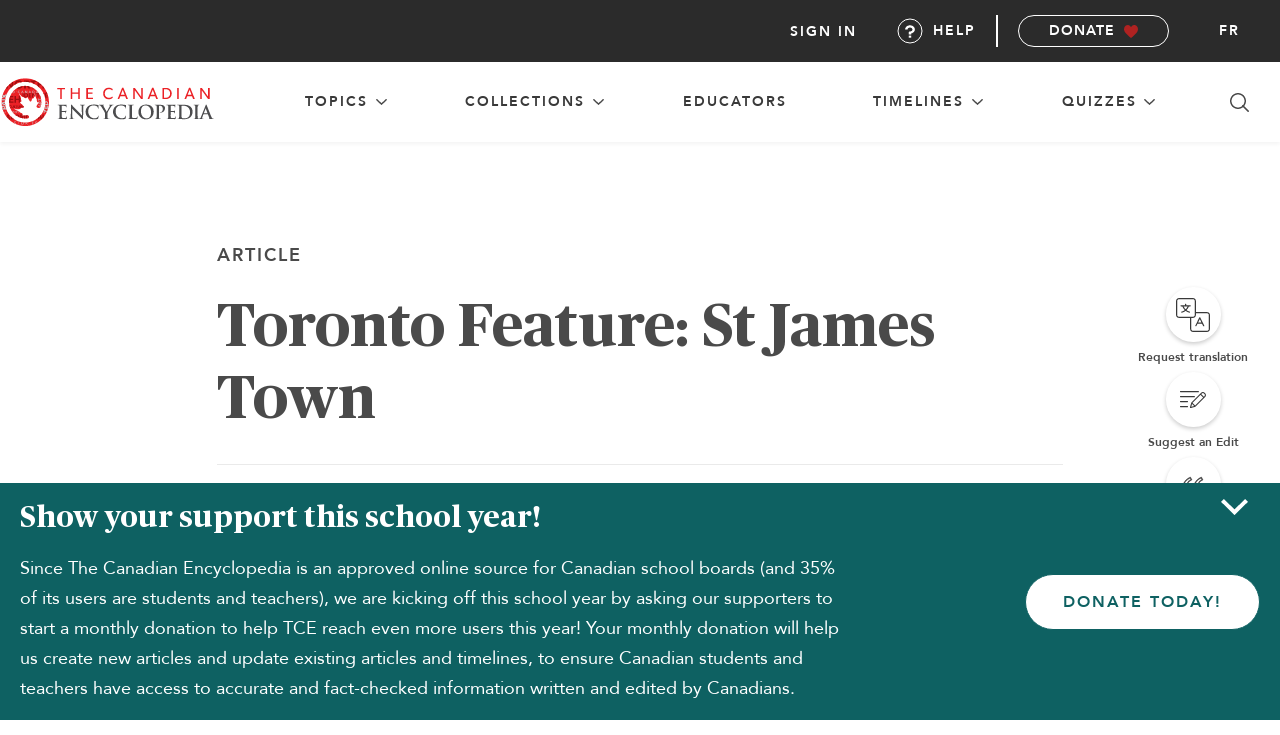

--- FILE ---
content_type: text/html; charset=UTF-8
request_url: https://development.thecanadianencyclopedia.ca/en/article/toronto-feature-st-james-town
body_size: 118562
content:
<!DOCTYPE html>
<html lang="en">
<head>
        <meta name="title" content="Toronto Feature: St James Town">
    
    <meta property="og:title" content="Toronto Feature: St James Town">
    <meta property="og:description" content="This article is from our Toronto Feature series. Features from past programs are not updated....">
    <meta property="og:image" content="https://d2ttikhf7xbzbs.cloudfront.net/TCE_placeholder.png">

    <meta name="twitter:card" content="summary_large_image">
    <meta name="twitter:title" content="Toronto Feature: St James Town">
    <meta name="twitter:description" content="This article is from our Toronto Feature series. Features from past programs are not updated....">
    <meta name="twitter:image" content="https://d2ttikhf7xbzbs.cloudfront.net/TCE_placeholder.png">

        <!-- Google Tag Manager -->
    <script async>
        (function(w,d,s,l,i){w[l]=w[l]||[];w[l].push({'gtm.start':
            new Date().getTime(),event:'gtm.js'});var f=d.getElementsByTagName(s)[0],
            j=d.createElement(s),dl=l!='dataLayer'?'&l='+l:'';j.async=true;j.src=
            'https://www.googletagmanager.com/gtm.js?id='+i+dl;f.parentNode.insertBefore(j,f);
        })(window,document,'script','dataLayer','GTM-NT3GRKD');
    </script>
    <noscript>
        <iframe src="https://www.googletagmanager.com/ns.html?id=GTM-NT3GRKD" height="0" width="0" style="display:none;visibility:hidden" ></iframe>
    </noscript>
    <!-- End Google Tag Manager -->


    <!-- Push user ID -->
    <script>
        if (document.querySelector('.mainUserSubMenu') !== null) {
            dataLayer.push({
                'userID': ''
            });
        }
    </script>
    <script>
        const Laravel = {
            csrfToken: "zZuHnJCvO8H80VMt3H9FvPuX7l6CmVBhg4hfnttg",
            locale: "en"
        };
    </script>

    
            <meta name="robots" content="noindex, nofollow">
        <title>Toronto Feature: St James Town | The Canadian Encyclopedia</title>
    
    <meta charset="utf-8">
    <meta http-equiv="X-UA-Compatible" content="IE=edge,chrome=1">
    <meta name="viewport" content="width=device-width, initial-scale=1">
    <link rel="manifest" href="https://development.thecanadianencyclopedia.ca/manifest.json">
    <meta name="description" content="This article is from our Toronto Feature series. Features from past programs are not updated....">

    <link rel="apple-touch-icon" sizes="57x57" href="https://development.thecanadianencyclopedia.ca/images/favicon/apple-icon-57x57.png?v=f22552fe571739798798bb695565903f">
<link rel="apple-touch-icon" sizes="60x60" href="https://development.thecanadianencyclopedia.ca/images/favicon/apple-icon-60x60.png?v=f417df6dda9ce41f908afc590778f94b">
<link rel="apple-touch-icon" sizes="72x72" href="https://development.thecanadianencyclopedia.ca/images/favicon/apple-icon-72x72.png?v=3af0c2e4ca8c973438f91f44e7a58d6c">
<link rel="apple-touch-icon" sizes="76x76" href="https://development.thecanadianencyclopedia.ca/images/favicon/apple-icon-76x76.png?v=41438835e152256cf9b311eb7eb116c0">
<link rel="apple-touch-icon" sizes="192x192" href="https://development.thecanadianencyclopedia.ca/images/favicon/apple-icon-precomposed.png?v=6d047b2f33e6b90d2af0b41ac01b0566">
<link rel="apple-touch-icon" sizes="192x192" href="https://development.thecanadianencyclopedia.ca/images/favicon/apple-icon.png?v=6d047b2f33e6b90d2af0b41ac01b0566">
<link rel="apple-touch-icon" sizes="114x114" href="https://development.thecanadianencyclopedia.ca/images/favicon/apple-icon-114x114.png?v=91501eda47ce85d33e0feae1630a4e99">
<link rel="apple-touch-icon" sizes="120x120" href="https://development.thecanadianencyclopedia.ca/images/favicon/apple-icon-120x120.png?v=43adb2769c1827f1dda68db736544ec4">
<link rel="apple-touch-icon" sizes="144x144" href="https://development.thecanadianencyclopedia.ca/images/favicon/apple-icon-144x144.png?v=670a8df278b4101e8bf081d7b9ebb258">
<link rel="apple-touch-icon" sizes="152x152" href="https://development.thecanadianencyclopedia.ca/images/favicon/apple-icon-152x152.png?v=db581da4dde2d406e52a132691b14680">
<link rel="apple-touch-icon" sizes="180x180" href="https://development.thecanadianencyclopedia.ca/images/favicon/apple-icon-180x180.png?v=8d4920caa59ad54fb454f2cd80ebfc1c">
<link rel="icon" type="image/png" sizes="192x192"  href="https://development.thecanadianencyclopedia.ca/images/favicon/android-icon-192x192.png?v=6d047b2f33e6b90d2af0b41ac01b0566">
<link rel="icon" type="image/png" sizes="36x36"  href="https://development.thecanadianencyclopedia.ca/images/favicon/android-icon-36x36.png?v=3e9842d534281da81a0f4b4c81a17592">
<link rel="icon" type="image/png" sizes="48x48"  href="https://development.thecanadianencyclopedia.ca/images/favicon/android-icon-48x48.png?v=7eb74dc9409ece0737d81a8ba5841bf7">
<link rel="icon" type="image/png" sizes="72x72"  href="https://development.thecanadianencyclopedia.ca/images/favicon/android-icon-72x72.png?v=3af0c2e4ca8c973438f91f44e7a58d6c">
<link rel="icon" type="image/png" sizes="36x36"  href="https://development.thecanadianencyclopedia.ca/images/favicon/android-icon-36x36.png?v=3e9842d534281da81a0f4b4c81a17592">
<link rel="icon" type="image/png" sizes="44x44"  href="https://development.thecanadianencyclopedia.ca/images/favicon/android-icon-44x44.png">
<link rel="icon" type="image/png" sizes="96x96" href="https://development.thecanadianencyclopedia.ca/images/favicon/favicon-96x96.png?v=a46206812744ada382bc23a1bc4f1357">
<link rel="icon" type="image/png" sizes="96x96" href="https://development.thecanadianencyclopedia.ca/images/favicon/favicon-96x96.png?v=a46206812744ada382bc23a1bc4f1357">
<link rel="icon" type="image/png" sizes="16x16" href="https://development.thecanadianencyclopedia.ca/images/favicon/favicon-16x16.png?v=ff43d9c7c67bb75a3d9a471a65e6724f">
<link rel="manifest" href="https://development.thecanadianencyclopedia.ca/images/favicon/manifest.json?v=de0c530598b698ec2dbe765b440b7479">
<meta name="msapplication-TileColor" content="#ffffff">
<meta name="msapplication-TileImage" content="/ms-icon-144x144.png')}}">
<meta name="theme-color" content="#ffffff">

<link rel="shortcut icon" href="https://development.thecanadianencyclopedia.ca/images/favicon/favicon.ico?v=45c5ae5e358dcde8acbbf3140859fb18" type="image/x-icon">
<link rel="icon" href="https://development.thecanadianencyclopedia.ca/images/favicon/favicon.ico?v=45c5ae5e358dcde8acbbf3140859fb18" type="image/x-icon">

        <link rel="canonical" href="https://development.thecanadianencyclopedia.ca/en/article/toronto-feature-st-james-town">
        <link rel="alternate" hreflang="fr" href="https://development.thecanadianencyclopedia.ca/fr/article/a-toronto-st-james-town">
        
    <!-- preload fonts -->
    <link rel="preload" href="https://development.thecanadianencyclopedia.ca/fonts/publico/Publico-Roman.ttf?v=da5cf4834925266e3fe9373d7c20987a" as="font" type="font/ttf" crossorigin>
    <link rel="preload" href="https://development.thecanadianencyclopedia.ca/fonts/publico/Publico-Bold.ttf?v=3ad7881260304548a929a8add091efad" as="font" type="font/ttf" crossorigin>
    <link rel="preload" href="https://development.thecanadianencyclopedia.ca/fonts/publico/Publico-Italic.ttf?v=a670bc7591f940131b96c1427a8bfcf9" as="font" type="font/ttf" crossorigin>
    <link rel="preload" href="https://development.thecanadianencyclopedia.ca/fonts/publico/Publico-BoldItalic.ttf?v=1e6ee343e8f0d8d4784e7adaf55be5ed" as="font" type="font/ttf" crossorigin>
    <link rel="preload" href="https://development.thecanadianencyclopedia.ca/fonts/avenir/Avenir-Roman.ttf?v=c4ed2390b8880049113ca6b174e5393e" as="font" type="font/ttf" crossorigin>
    <link rel="preload" href="https://development.thecanadianencyclopedia.ca/fonts/avenir/Avenir-Heavy.ttf?v=6880b7f440fee3d3d23778d295fda4fc" as="font" type="font/ttf" crossorigin>
    <link rel="preload" href="https://development.thecanadianencyclopedia.ca/fonts/avenir/Avenir-Oblique.ttf?v=b934234a7cf41ebc3b0ed646c856d94a" as="font" type="font/ttf" crossorigin>
    <link rel="preload" href="https://development.thecanadianencyclopedia.ca/fonts/avenir/Avenir-HeavyOblique.ttf?v=86f5c8cc80dbc9fdac444dacf0798808" as="font" type="font/ttf" crossorigin>
    <!-- end preload fonts -->

    <link rel="stylesheet" type="text/css" href="https://development.thecanadianencyclopedia.ca/css/styles.css?v=dabc3799fb18265531f794b32b3bafcb">
    <link rel="stylesheet" type="text/css" href="https://cdnjs.cloudflare.com/ajax/libs/Trumbowyg/2.20.0/ui/trumbowyg.min.css">
        <script>
            // Polyfill if IE11
            var isIE11 = !!window.MSInputMethodContext && !!document.documentMode;
            if (isIE11) {
                document.write('<script src="https://cdnjs.cloudflare.com/polyfill/v3/polyfill.min.js"><\/script>');
            }

            if ('serviceWorker' in navigator ) {
              window.addEventListener('load', function() {
                  navigator.serviceWorker.register('/service-worker.js').then(function(registration) {
                      // Registration was successful
                      console.log('ServiceWorker registration successful with scope: ', registration.scope);
                  }, function(err) {
                      // registration failed :(
                      console.log('ServiceWorker registration failed: ', err);
                  });
              });
          }
    </script>
    <script src="https://code.jquery.com/jquery-2.2.4.min.js" integrity="sha256-BbhdlvQf/xTY9gja0Dq3HiwQF8LaCRTXxZKRutelT44=" crossorigin="anonymous"></script>
    <script src="https://code.jquery.com/ui/1.12.1/jquery-ui.min.js"></script>

    <!-- schema.org definitions -->
        <script type="application/ld+json">
        {
            "@context": "https://schema.org",
            "@type": "Article",
            "mainEntityOfPage": "https://development.thecanadianencyclopedia.ca/en/article/toronto-feature-st-james-town",
            "headline": "Toronto Feature: St James Town",
            "description": "&lt;p&gt;&lt;em&gt;This article is from our Toronto Feature series. Features from &lt;a href=&quot;https://www.historicacanada.ca/pastprograms&quot;&gt;past programs&lt;/a&gt; are not updated.&lt;/em&gt;&lt;/p&gt;",
            "image": [
                "https://d2ttikhf7xbzbs.cloudfront.net/TCE_placeholder.png"
            ],
                        "author": [
                            {
                    "@type": "Person",
                    "name": "Jamie Bradburn",
                    "url": "https://development.thecanadianencyclopedia.ca/en/author/jamie-bradburn"
                }                        ],
                                                "publisher": {
                "@type": "Organization",
                "@id":"https://www.thecanadianencyclopedia.ca/#organization",
                "name": "The Canadian Encyclopedia",
                "url": "https://www.thecanadianencyclopedia.ca/",
                "logo": {
                    "@type": "ImageObject",
                    "url": "https://www.thecanadianencyclopedia.ca/images/logo-en.svg"
                }
            },
            "datePublished": "2013-02-06 19:00:00",
            "dateModified": "2015-07-02 14:58:35"
        }
    </script>
    <script type="application/ld+json">
        {
            "@context": "https://schema.org",
            "@type": "Organization",
            "additionalType": "Charity",
            "@id": "https://www.thecanadianencyclopedia.ca/#organization",
            "name": "The Canadian Encyclopedia",
            "url": "https://www.thecanadianencyclopedia.ca/",
            "description": "The Canadian Encyclopedia is a free, bilingual online resource and the only established national encyclopedia of its kind in the world. It offers the largest collection of authored, accurate and continually updated articles focused on Canada’s history and culture.",
            "nonprofitStatus": "Nonprofit",
            "logo": "https://www.thecanadianencyclopedia.ca/images/logo-en.svg",
            "address": {
                "@type": "PostalAddress",
                "streetAddress": "10 Adelaide Street East, Suite 400",
                "addressLocality": "Toronto",
                "addressRegion": "ON",
                "postalCode": "M5C 1J3",
                "addressCountry": "CA"
            },
            "contactPoint": [
                {
                    "@type": "ContactPoint",
                    "contactType": "Customer Service",
                    "telephone": "+1-866-701-1867",
                    "contactOption": "TollFree",
                    "areaServed": "CA",
                    "availableLanguage": [
                        "English"
                    ],
                    "email": "mailto:info@historicacanada.ca"
                }
            ],
            "sameAs": [
                "https://www.facebook.com/TheCanadianEncyclopedia"
            ]
        }
    </script>
</head>
<body id="body" data-lang="en" class="haveSidebar en ">
    
    <script>
	const Laravel = {
		csrfToken: "zZuHnJCvO8H80VMt3H9FvPuX7l6CmVBhg4hfnttg",
		locale: "en"
	};
</script>

<header id="header" class="header">
	<nav class="nav" role="navigation">
		<div id="nav-top" class="nav-menu--top">
			<div class="nav-logo--en">
				<a aria-label="The Canadian Encyclopedia homepage" class="nav-logo__link" href="https://development.thecanadianencyclopedia.ca/en">
				</a>
			</div>
			<button class="nav-icon--search js-search-tab" aria-label="Search in Canadian Encyclopedia"></button>

			<button id="nav-menu-toggle" class="nav-icon--hamburger-menu" aria-label="open main navigation">
				<div class="icon-container">
					<span class="top"></span>
					<span class="middle"></span>
					<span class="bottom"></span>
				</div>
			</button>
		</div>

		<div id="nav-mid" class="nav-menu--mid">

			
			<section class="nav-menu--mid__item dropdown-group">
					<button class="nav-menu--mid__item__heading dropdown-toggler" aria-haspopup="true" >
						<span class="top-level-link">
							topics
						</span>
						<span class="toggle-icon"></span>
					</button>
				<div class="sub-menu--topics dropdown-body" aria-expanded="false">
					<div class="sub-menu__container">
                    <section id="People" class="sub-menu__wrapper nav-menu--mid__item dropdown-group">
            <div class="sub-menu__heading">
                <a href="https://development.thecanadianencyclopedia.ca/en/browse/people" aria-label="Browse topic: People">
                    People
                </a>
                <button class="sub-menu__button dropdown-toggler accordion-toggler" aria-label="expand section People">
                    <span class="toggle-icon"></span>
                </button>
            </div>
            <ul class="sub-menu nested dropdown-body" aria-expanded="false">
                                <li class="sub-menu__heading">
                    <a href="https://development.thecanadianencyclopedia.ca/en/browse/people/arts-culture"
                       aria-label="Browse topic: People, category Arts &amp; Culture"
                    >
                        Arts &amp; Culture
                    </a>
                </li>
                                <li class="sub-menu__heading">
                    <a href="https://development.thecanadianencyclopedia.ca/en/browse/people/business-economics"
                       aria-label="Browse topic: People, category Business &amp; Economics"
                    >
                        Business &amp; Economics
                    </a>
                </li>
                                <li class="sub-menu__heading">
                    <a href="https://development.thecanadianencyclopedia.ca/en/browse/people/communities-sociology"
                       aria-label="Browse topic: People, category Communities &amp; Sociology"
                    >
                        Communities &amp; Sociology
                    </a>
                </li>
                                <li class="sub-menu__heading">
                    <a href="https://development.thecanadianencyclopedia.ca/en/browse/people/education"
                       aria-label="Browse topic: People, category Education"
                    >
                        Education
                    </a>
                </li>
                                <li class="sub-menu__heading">
                    <a href="https://development.thecanadianencyclopedia.ca/en/browse/people/history-historical-figures"
                       aria-label="Browse topic: People, category History/Historical Figures"
                    >
                        History/Historical Figures
                    </a>
                </li>
                                <li class="sub-menu__heading">
                    <a href="https://development.thecanadianencyclopedia.ca/en/browse/people/military"
                       aria-label="Browse topic: People, category Military"
                    >
                        Military
                    </a>
                </li>
                                <li class="sub-menu__heading">
                    <a href="https://development.thecanadianencyclopedia.ca/en/browse/people/nature-geography"
                       aria-label="Browse topic: People, category Nature &amp; Geography"
                    >
                        Nature &amp; Geography
                    </a>
                </li>
                                <li class="sub-menu__heading">
                    <a href="https://development.thecanadianencyclopedia.ca/en/browse/people/politics-law"
                       aria-label="Browse topic: People, category Politics &amp; Law"
                    >
                        Politics &amp; Law
                    </a>
                </li>
                                <li class="sub-menu__heading">
                    <a href="https://development.thecanadianencyclopedia.ca/en/browse/people/science-technology"
                       aria-label="Browse topic: People, category Science &amp; Technology"
                    >
                        Science &amp; Technology
                    </a>
                </li>
                                <li class="sub-menu__heading">
                    <a href="https://development.thecanadianencyclopedia.ca/en/browse/people/sports-recreation"
                       aria-label="Browse topic: People, category Sports &amp; Recreation"
                    >
                        Sports &amp; Recreation
                    </a>
                </li>
                            </ul>
        </section>
                    <section id="Places" class="sub-menu__wrapper nav-menu--mid__item dropdown-group">
            <div class="sub-menu__heading">
                <a href="https://development.thecanadianencyclopedia.ca/en/browse/places" aria-label="Browse topic: Places">
                    Places
                </a>
                <button class="sub-menu__button dropdown-toggler accordion-toggler" aria-label="expand section Places">
                    <span class="toggle-icon"></span>
                </button>
            </div>
            <ul class="sub-menu nested dropdown-body" aria-expanded="false">
                                <li class="sub-menu__heading">
                    <a href="https://development.thecanadianencyclopedia.ca/en/browse/places/arts-culture"
                       aria-label="Browse topic: Places, category Arts &amp; Culture"
                    >
                        Arts &amp; Culture
                    </a>
                </li>
                                <li class="sub-menu__heading">
                    <a href="https://development.thecanadianencyclopedia.ca/en/browse/places/buildings-monuments"
                       aria-label="Browse topic: Places, category Buildings &amp; Monuments"
                    >
                        Buildings &amp; Monuments
                    </a>
                </li>
                                <li class="sub-menu__heading">
                    <a href="https://development.thecanadianencyclopedia.ca/en/browse/places/cities-populated-places"
                       aria-label="Browse topic: Places, category Cities &amp; Populated Places"
                    >
                        Cities &amp; Populated Places
                    </a>
                </li>
                                <li class="sub-menu__heading">
                    <a href="https://development.thecanadianencyclopedia.ca/en/browse/places/geographical-features"
                       aria-label="Browse topic: Places, category Geographical features"
                    >
                        Geographical features
                    </a>
                </li>
                                <li class="sub-menu__heading">
                    <a href="https://development.thecanadianencyclopedia.ca/en/browse/places/historic-sites"
                       aria-label="Browse topic: Places, category Historic sites"
                    >
                        Historic sites
                    </a>
                </li>
                                <li class="sub-menu__heading">
                    <a href="https://development.thecanadianencyclopedia.ca/en/browse/places/military"
                       aria-label="Browse topic: Places, category Military"
                    >
                        Military
                    </a>
                </li>
                                <li class="sub-menu__heading">
                    <a href="https://development.thecanadianencyclopedia.ca/en/browse/places/parks-nature-reserves"
                       aria-label="Browse topic: Places, category Parks &amp; Nature Reserves"
                    >
                        Parks &amp; Nature Reserves
                    </a>
                </li>
                                <li class="sub-menu__heading">
                    <a href="https://development.thecanadianencyclopedia.ca/en/browse/places/provinces-territories"
                       aria-label="Browse topic: Places, category Provinces &amp; Territories"
                    >
                        Provinces &amp; Territories
                    </a>
                </li>
                                <li class="sub-menu__heading">
                    <a href="https://development.thecanadianencyclopedia.ca/en/browse/places/transportation"
                       aria-label="Browse topic: Places, category Transportation"
                    >
                        Transportation
                    </a>
                </li>
                            </ul>
        </section>
                    <section id="Things" class="sub-menu__wrapper nav-menu--mid__item dropdown-group">
            <div class="sub-menu__heading">
                <a href="https://development.thecanadianencyclopedia.ca/en/browse/things" aria-label="Browse topic: Things">
                    Things
                </a>
                <button class="sub-menu__button dropdown-toggler accordion-toggler" aria-label="expand section Things">
                    <span class="toggle-icon"></span>
                </button>
            </div>
            <ul class="sub-menu nested dropdown-body" aria-expanded="false">
                                <li class="sub-menu__heading">
                    <a href="https://development.thecanadianencyclopedia.ca/en/browse/things/arts-culture"
                       aria-label="Browse topic: Things, category Arts &amp; Culture"
                    >
                        Arts &amp; Culture
                    </a>
                </li>
                                <li class="sub-menu__heading">
                    <a href="https://development.thecanadianencyclopedia.ca/en/browse/things/business-economics"
                       aria-label="Browse topic: Things, category Business &amp; Economics"
                    >
                        Business &amp; Economics
                    </a>
                </li>
                                <li class="sub-menu__heading">
                    <a href="https://development.thecanadianencyclopedia.ca/en/browse/things/communities-sociology"
                       aria-label="Browse topic: Things, category Communities &amp; Sociology"
                    >
                        Communities &amp; Sociology
                    </a>
                </li>
                                <li class="sub-menu__heading">
                    <a href="https://development.thecanadianencyclopedia.ca/en/browse/things/education"
                       aria-label="Browse topic: Things, category Education"
                    >
                        Education
                    </a>
                </li>
                                <li class="sub-menu__heading">
                    <a href="https://development.thecanadianencyclopedia.ca/en/browse/things/history"
                       aria-label="Browse topic: Things, category History"
                    >
                        History
                    </a>
                </li>
                                <li class="sub-menu__heading">
                    <a href="https://development.thecanadianencyclopedia.ca/en/browse/things/military"
                       aria-label="Browse topic: Things, category Military"
                    >
                        Military
                    </a>
                </li>
                                <li class="sub-menu__heading">
                    <a href="https://development.thecanadianencyclopedia.ca/en/browse/things/nature-geography"
                       aria-label="Browse topic: Things, category Nature &amp; Geography"
                    >
                        Nature &amp; Geography
                    </a>
                </li>
                                <li class="sub-menu__heading">
                    <a href="https://development.thecanadianencyclopedia.ca/en/browse/things/politics-law"
                       aria-label="Browse topic: Things, category Politics &amp; Law"
                    >
                        Politics &amp; Law
                    </a>
                </li>
                                <li class="sub-menu__heading">
                    <a href="https://development.thecanadianencyclopedia.ca/en/browse/things/science-technology"
                       aria-label="Browse topic: Things, category Science &amp; Technology"
                    >
                        Science &amp; Technology
                    </a>
                </li>
                                <li class="sub-menu__heading">
                    <a href="https://development.thecanadianencyclopedia.ca/en/browse/things/sports-recreation"
                       aria-label="Browse topic: Things, category Sports &amp; Recreation"
                    >
                        Sports &amp; Recreation
                    </a>
                </li>
                            </ul>
        </section>
        </div>

				</div>
			</section>

			
			<section class="nav-menu--mid__item dropdown-group">
				<button class="nav-menu--mid__item__heading dropdown-toggler" aria-haspopup="true" >
					<span class="top-level-link">
						Collections
					</span>
					<span class="toggle-icon"></span>
				</button>
				<div class="sub-menu--cta dropdown-body" aria-expanded="false">

					<div class="sub-menu__container">
						<ul class="sub-menu__wrapper nav-menu--mid__item dropdown-group">
							<li class="sub-menu__heading">
								<a href="https://development.thecanadianencyclopedia.ca/en/collections">
                                    All Collections
								</a>
							</li>
							<li class="sub-menu__heading">
								<a href="https://development.thecanadianencyclopedia.ca/en/the-memory-project">
                                    The Memory Project
								</a>
							</li>
							<li class="sub-menu__heading">
								<a href="https://development.thecanadianencyclopedia.ca/en/cdc">
                                    Canada During COVID-19
								</a>
							</li>
						</ul>
                                                    <div class="sub-menu__image">
                                <div class="image-container">
                                    <img src="https://d2ttikhf7xbzbs.cloudfront.net/MemoryProject/TCECollectionArchiveCollage-2.png"
                                        data-src="https://d2ttikhf7xbzbs.cloudfront.net/MemoryProject/TCECollectionArchiveCollage-2.png"
                                        alt=""
                                    />
                                </div>
                                <a href="https://development.thecanadianencyclopedia.ca/en/collection/the-memory-project-archive-collection" class="sub-menu__image__link"> Explore the  The Memory Project Archive  collection
                                <span class="link-arrow"></span>
                                </a>
                            </div>
                        					</div>
				</div>
			</section>

			
			<section class="nav-menu--mid__item dropdown-group">
				<a href="https://development.thecanadianencyclopedia.ca/en/educators" class="nav-menu--mid__item__heading dropdown-toggler">
					<span class="top-level-link">
						Educators
					</span>
				</a>
			</section>

			
			<section class="nav-menu--mid__item dropdown-group">
				<button class="nav-menu--mid__item__heading dropdown-toggler" aria-haspopup="true" >
					<span class="top-level-link">
						Timelines
					</span>
					<span class="toggle-icon"></span>
				</button>
				<div class="sub-menu--cta dropdown-body" aria-expanded="false">

					<div class="sub-menu__container">
						<ul class="sub-menu__wrapper nav-menu--mid__item dropdown-group">
                            <li class="sub-menu__heading">
                                <a href="https://development.thecanadianencyclopedia.ca/en/timelines">
                                    All Timelines
                                </a>
                            </li>
							<li class="sub-menu__heading">
								<a href="https://development.thecanadianencyclopedia.ca/en/timelines/people">
                                    People
								</a>
							</li>
							<li class="sub-menu__heading">
								<a href="https://development.thecanadianencyclopedia.ca/en/timelines/places">
                                    Places
								</a>
							</li>
							<li class="sub-menu__heading">
								<a href="https://development.thecanadianencyclopedia.ca/en/timelines/things">
                                    Things
								</a>
							</li>
						</ul>
                                                    <div class="sub-menu__image">
                                <div class="image-container">
                                    <img src="https://d2ttikhf7xbzbs.cloudfront.net/media/media/4b5beb76-524c-45d8-81fb-a0228fb51abf.jpg" data-src="https://d2ttikhf7xbzbs.cloudfront.net/media/media/4b5beb76-524c-45d8-81fb-a0228fb51abf.jpg" alt="Family during Great Depression"/>
                                </div>
                                <a href="https://development.thecanadianencyclopedia.ca/en/timeline/canada-in-the-1930s" class="sub-menu__image__link">Explore the  Canada in the 1930s  timeline
                                    <span class="link-arrow" aria-hidden="true"></span>
                                </a>
                            </div>
                        					</div>
				</div>
			</section>


			
			<section class="nav-menu--mid__item dropdown-group">
				<button class="nav-menu--mid__item__heading dropdown-toggler" aria-haspopup="true" >
					<span class="top-level-link">
						Quizzes
					</span>
					<span class="toggle-icon"></span>
				</button>
				<div class="sub-menu--cta dropdown-body" aria-expanded="false">

					<div class="sub-menu__container">
						<ul class="sub-menu__wrapper nav-menu--mid__item dropdown-group">
							<li class="sub-menu__heading">
								<a href="https://development.thecanadianencyclopedia.ca/en/quizzes">
                                    Quizzes
								</a>
							</li>
							<li class="sub-menu__heading">
								<a href="https://development.thecanadianencyclopedia.ca/en/quiz/cc-quiz-citizenship">
                                    The Challenge
								</a>
							</li>
						</ul>
                                                    <div class="sub-menu__image">
                                <div class="image-container">
                                    <img
									src="https://d2ttikhf7xbzbs.cloudfront.net/can_quiz.png"
									data-src="https://d2ttikhf7xbzbs.cloudfront.net/can_quiz.png"
									alt=""/>
                                </div>
                                <a href="https://development.thecanadianencyclopedia.ca/en/quiz/timeline" class="sub-menu__image__link">Timeline
                                    <span class="link-arrow"></span>
                                </a>
                            </div>
                        					</div>
				</div>
			</section>

			
			<button class="nav-icon--search js-search-tab" aria-label="Search in Canadian Encyclopedia"></button>
		</div>

		<ul id="nav-low" class="nav-menu--low">
			<li class="nav-menu--low__item">
									<a class="articleNavPopupEvent btn-login nav-link" href="#" data-target="popup-login" data-toggle="modal" aria-haspopup="dialog">
						Sign in
					</a>
							</li>
			<li class="nav-menu--low__item">
				<a class="nav-link help-btn" href="/en/about/faq" id="nav-help">
					<i class="i-help"></i>Help
				</a>
			</li>
			<li class="nav-menu--low__item--btn">
				<a class="b b-sm b-monochrome b-icon-heart" href="https://development.thecanadianencyclopedia.ca/en/donate" target="_blank">
					Donate
				</a>
			</li>
										<li class="nav-menu--low__item--lang-toggle">
					<a class="nav-link" href="https://development.thecanadianencyclopedia.ca/fr/article/a-toronto-st-james-town" aria-label="Toggle site language">fr</a>
				</li>
								</ul>

	</nav>
</header>

<div id="search" class="searchContainer"  >
    <div class="searchPanel">
        <div class="searchPanel-head">
            <img src="https://development.thecanadianencyclopedia.ca/images/logo-tce.svg?v=96550f8de20f4537bc4ad37b01dff7f1" alt="The Canadian Encyclopedia">
            <h2 class="searchPanel-title">Search The Canadian Encyclopedia</h2>
        </div>
        <div class="searchPanel-input-wrap">
            <form id="form-search" name="form-search" method="get" data-action="https://development.thecanadianencyclopedia.ca/en/search">
                <input data-getsearchroute="/en/json/search" name="query" type="text" class="input-search input-xl input-fullSpan searchPanel-input" id="inputSearch" />
                <button class="searchPanel-searchBtn">
                    <img src="https://development.thecanadianencyclopedia.ca/images/i-search.svg?v=a1e99ea3dd07831352832b022428584e" alt="Search">
                </button>
                <button class="searchPanel-exit">
                    <img src="https://development.thecanadianencyclopedia.ca/images/i-exit.svg?v=2601c4155c28e62e1eb2ebc7de9bd1ee" alt="Exit search">
                </button>
            </form>

            <ul class="search-results">

            </ul>
        </div>
        <p aria-hidden="true" role="alert" class="searchPanel-errorMsg">Enter your search term</p>
        <div></div>
    </div>
</div>


<div id="popup-login" class="modal">
    <div class="popup-wrapper">
        <div class="popup-content">
            <div class="popup-connect">
                <h2 class="popup-title">Login</h2>
                                <form method="POST" action="https://development.thecanadianencyclopedia.ca/en/members" accept-charset="UTF-8" id="tceLogin" class="form"><input name="_token" type="hidden" value="zZuHnJCvO8H80VMt3H9FvPuX7l6CmVBhg4hfnttg">
                    <div class="input-group">
                        <div class="input-group">
                            <input class="form-login-email form-control input input-fullSpan" placeholder="Email" name="email" type="email" value="">
                            <span class="glyphicon glyphicon-envelope form-control-feedback"></span>
                        </div>
                        <div class="input-group">
                            <input class="form-login-password form-control form-password input input-fullSpan" placeholder="Password" name="password" type="password" value="">
                            <span class="glyphicon glyphicon-envelope form-control-feedback"></span>
                        </div>
                    </div>
                    <div class="js-login-error error"></div>
                    <div class="popup-login-option">
                        <div class="popup-helpers-container">
                            <div class="form-remember">
                                <input name="remember_me" type="checkbox" value="1">
                                <label for="remember_me">Remember me</label>
                            </div>
                            <div class="form-forgot-pass">
                                <a href="https://development.thecanadianencyclopedia.ca/auth/password/reset" class="b-link">I forgot my password</a><br>
                            </div>
                        </div>
                        <input class="b b-md b-invert btn-login-submit" type="submit" value="Submit">
                        <p class="text-line">or</p>
                        <a href="https://development.thecanadianencyclopedia.ca/auth/facebook" class="btn btn-facebook"><img src="https://development.thecanadianencyclopedia.ca/images/i-facebook-white.svg?v=3decbb62f20c49bf2a86d220cbf213d8" alt="Share on Facebook" title="Share on Facebook"> Login With Facebook</a>
                        <a href="https://development.thecanadianencyclopedia.ca/auth/twitter" class="btn btn-twitter"><img src="https://development.thecanadianencyclopedia.ca/images/i-twitter-x-white.svg?v=762dd4e2da316070386a19085588add2" alt="Share on X" title="Share on X"> Login With X</a>
                    </div>
                </form>
            </div>
            <div class="popup-body login-popup-body">
                <a class="popup-close" data-dismiss="modal"></a>
                <h3>Why sign up?</h3>
                <p>Signing up enhances your TCE experience with the ability to save items to your personal reading list, and access the interactive map.</p>
                <a href="https://development.thecanadianencyclopedia.ca/en/members/register" class="b b-md b-primary">Create Account </a>
            </div>
        </div>
    </div>
</div>

                <div class="sidebar-layout">
            <div class="sidebar js-sidebar" id="article-sidebar">
        <article-sidebar

            
            initial-article-data="{&quot;article&quot;:{&quot;id&quot;:&quot;82371&quot;,&quot;author_text&quot;:&quot;Jamie Bradburn&quot;,&quot;revisor&quot;:&quot;&quot;,&quot;major_update&quot;:null,&quot;trigger_warning&quot;:0,&quot;views&quot;:0,&quot;shares&quot;:0,&quot;type&quot;:&quot;article&quot;,&quot;itunes_songs&quot;:&quot;&quot;,&quot;indigo&quot;:&quot;&quot;,&quot;itunes_title_en&quot;:&quot;&quot;,&quot;itunes_title_fr&quot;:&quot;&quot;,&quot;indigo_title_en&quot;:&quot;&quot;,&quot;indigo_title_fr&quot;:&quot;&quot;,&quot;status&quot;:&quot;published&quot;,&quot;schedule_from&quot;:null,&quot;schedule_until&quot;:null,&quot;created_at&quot;:&quot;2013-02-07T00:00:00.000000Z&quot;,&quot;updated_at&quot;:&quot;2024-09-25T18:24:07.000000Z&quot;,&quot;deleted_at&quot;:null,&quot;title&quot;:&quot;Toronto Feature: St James Town&quot;,&quot;slug&quot;:&quot;toronto-feature-st-james-town&quot;,&quot;alt_slug&quot;:&quot;&quot;,&quot;summary&quot;:&quot;&lt;p&gt;&lt;em&gt;This article is from our Toronto Feature series. Features from &lt;a href=\&quot;https:\/\/www.historicacanada.ca\/pastprograms\&quot;&gt;past programs&lt;\/a&gt; are not updated.&lt;\/em&gt;&lt;\/p&gt;&quot;,&quot;body&quot;:&quot;&lt;p&gt;&lt;em&gt; This content is from a series created in partnership with Museum Services of the City of Toronto and Heritage Toronto. We gratefully acknowledge funding from the Ontario Ministry of Tourism, Culture and Sport, and the Department of Canadian Heritage. &lt;\/em&gt;&lt;\/p&gt;\r\n\r\n&lt;div class=\&quot;slider\&quot;&gt;\r\n\t&lt;div class=\&quot;bxslider\&quot;&gt;\r\n\r\n&lt;div&gt;&lt;img src=\&quot;https:\/\/d3d0lqu00lnqvz.cloudfront.net\/media\/media\/a8836205-2505-4199-9542-489ba43c83f6.jpg\&quot; title=\&quot;St James Town Storefronts\&quot; alt=\&quot;St James Town Storefronts\&quot;&gt;&lt;\/div&gt;&lt;div&gt;&lt;img src=\&quot;https:\/\/d3d0lqu00lnqvz.cloudfront.net\/media\/media\/161eb16d-fac6-47c5-af8c-d6c9534dcdb6.jpg\&quot; title=\&quot;Glenn Road\&quot; alt=\&quot;Glenn Road\&quot;&gt;&lt;\/div&gt;&lt;div&gt;&lt;img src=\&quot;https:\/\/d3d0lqu00lnqvz.cloudfront.net\/media\/media\/b009fcd6-8c48-4ce1-a228-787ef8cb8bde.jpg\&quot; title=\&quot;St James Town\&quot; alt=\&quot;St James Town\&quot;&gt;&lt;\/div&gt;\r\n\t&lt;\/div&gt;\r\n\t&lt;div class=\&quot;bxslider-controls\&quot;&gt;&lt;a href=\&quot;#\&quot; class=\&quot;bx-prev\&quot;&gt;Previous&lt;\/a&gt;&lt;a href=\&quot;#\&quot; class=\&quot;bx-next\&quot;&gt;Next&lt;\/a&gt;&lt;\/div&gt;\r\n&lt;\/div&gt;\r\n\r\n\r\n&lt;h3&gt;\&quot;The Most Densely Populated Neighbourhood in Canada\&quot;&lt;\/h3&gt;\r\n\r\n&lt;p&gt; \&quot;The first time you walk among those immense apartment buildings,\&quot; Toronto Life noted in a May 1969 article, \&quot;you feel dwarfed, like one of the insect-sized plastic people you sometimes see in an architect&#039;s scale model, strolling on the foam-rubber\r\n\tglass. Your eye travels up, up, up, panning across whole vertical acres of balconies and windows. Everywhere you look there are massive buildings...all of them shouldering one another for standing space on the 50 immensely expensive acres in downtown\r\n\tToronto that are the earthly limits of St James Town.\&quot;&lt;\/p&gt;\r\n\r\n&lt;p&gt;\r\n\tSt James Town began as a desirable Victorian upper middle class neighbourhood. Rezoning in the 1950s changed its aspect completely. At the time the article was written, St James Town was touted as a paradise for the \&quot;urban swinger,\&quot; young professionals\r\n\ttaking in all the social pleasures of urban life. Amenities included parties, a ski club, and basement communal TV rooms with \&quot;the kind of soft, sexy lighting that you usually associate with cocktail bars.\&quot;&lt;\/p&gt;\r\n\r\n&lt;p&gt;\r\n\tAs its initial batch of residents moved on, they were replaced by new immigrants who found the towers an affordable place to begin their life in Canada, reflecting the increasingly multicultural nature of the city. St James Town is the most densely populated\r\n\tneighbourhood in Canada, 18 times that of the rest of &lt;a href=\&quot;\/article\/toronto\/\&quot;&gt;TORONTO&lt;\/a&gt;.&lt;\/p&gt;&quot;,&quot;twitter_summary&quot;:null,&quot;translations&quot;:[{&quot;id&quot;:&quot;2a538f6b-6e17-4d42-af0c-e5500f96b9d9&quot;,&quot;article_id&quot;:&quot;82371&quot;,&quot;title&quot;:&quot;Toronto Feature: St James Town&quot;,&quot;summary&quot;:&quot;&lt;p&gt;&lt;em&gt;This article is from our Toronto Feature series. Features from &lt;a href=\&quot;https:\/\/www.historicacanada.ca\/pastprograms\&quot;&gt;past programs&lt;\/a&gt; are not updated.&lt;\/em&gt;&lt;\/p&gt;&quot;,&quot;body&quot;:&quot;&lt;p&gt;&lt;em&gt; This content is from a series created in partnership with Museum Services of the City of Toronto and Heritage Toronto. We gratefully acknowledge funding from the Ontario Ministry of Tourism, Culture and Sport, and the Department of Canadian Heritage. &lt;\/em&gt;&lt;\/p&gt;\r\n\r\n&lt;div class=\&quot;slider\&quot;&gt;\r\n\t&lt;div class=\&quot;bxslider\&quot;&gt;\r\n\r\n&lt;div&gt;&lt;img src=\&quot;https:\/\/d3d0lqu00lnqvz.cloudfront.net\/media\/media\/a8836205-2505-4199-9542-489ba43c83f6.jpg\&quot; title=\&quot;St James Town Storefronts\&quot; alt=\&quot;St James Town Storefronts\&quot;&gt;&lt;\/div&gt;&lt;div&gt;&lt;img src=\&quot;https:\/\/d3d0lqu00lnqvz.cloudfront.net\/media\/media\/161eb16d-fac6-47c5-af8c-d6c9534dcdb6.jpg\&quot; title=\&quot;Glenn Road\&quot; alt=\&quot;Glenn Road\&quot;&gt;&lt;\/div&gt;&lt;div&gt;&lt;img src=\&quot;https:\/\/d3d0lqu00lnqvz.cloudfront.net\/media\/media\/b009fcd6-8c48-4ce1-a228-787ef8cb8bde.jpg\&quot; title=\&quot;St James Town\&quot; alt=\&quot;St James Town\&quot;&gt;&lt;\/div&gt;\r\n\t&lt;\/div&gt;\r\n\t&lt;div class=\&quot;bxslider-controls\&quot;&gt;&lt;a href=\&quot;#\&quot; class=\&quot;bx-prev\&quot;&gt;Previous&lt;\/a&gt;&lt;a href=\&quot;#\&quot; class=\&quot;bx-next\&quot;&gt;Next&lt;\/a&gt;&lt;\/div&gt;\r\n&lt;\/div&gt;\r\n\r\n\r\n&lt;h3&gt;\&quot;The Most Densely Populated Neighbourhood in Canada\&quot;&lt;\/h3&gt;\r\n\r\n&lt;p&gt; \&quot;The first time you walk among those immense apartment buildings,\&quot; Toronto Life noted in a May 1969 article, \&quot;you feel dwarfed, like one of the insect-sized plastic people you sometimes see in an architect&#039;s scale model, strolling on the foam-rubber\r\n\tglass. Your eye travels up, up, up, panning across whole vertical acres of balconies and windows. Everywhere you look there are massive buildings...all of them shouldering one another for standing space on the 50 immensely expensive acres in downtown\r\n\tToronto that are the earthly limits of St James Town.\&quot;&lt;\/p&gt;\r\n\r\n&lt;p&gt;\r\n\tSt James Town began as a desirable Victorian upper middle class neighbourhood. Rezoning in the 1950s changed its aspect completely. At the time the article was written, St James Town was touted as a paradise for the \&quot;urban swinger,\&quot; young professionals\r\n\ttaking in all the social pleasures of urban life. Amenities included parties, a ski club, and basement communal TV rooms with \&quot;the kind of soft, sexy lighting that you usually associate with cocktail bars.\&quot;&lt;\/p&gt;\r\n\r\n&lt;p&gt;\r\n\tAs its initial batch of residents moved on, they were replaced by new immigrants who found the towers an affordable place to begin their life in Canada, reflecting the increasingly multicultural nature of the city. St James Town is the most densely populated\r\n\tneighbourhood in Canada, 18 times that of the rest of &lt;a href=\&quot;\/article\/toronto\/\&quot;&gt;TORONTO&lt;\/a&gt;.&lt;\/p&gt;&quot;,&quot;slug&quot;:&quot;toronto-feature-st-james-town&quot;,&quot;alt_slug&quot;:&quot;&quot;,&quot;twitter_summary&quot;:null,&quot;locale&quot;:&quot;en&quot;,&quot;automated&quot;:false,&quot;hidden&quot;:0,&quot;views&quot;:0,&quot;created_at&quot;:&quot;2013-02-07T00:00:00.000000Z&quot;,&quot;updated_at&quot;:&quot;2024-09-25T18:24:07.000000Z&quot;},{&quot;id&quot;:&quot;da0b9b75-50a8-4010-8835-edb79e3c0572&quot;,&quot;article_id&quot;:&quot;82371&quot;,&quot;title&quot;:&quot;\u00c0 Toronto : St James Town&quot;,&quot;summary&quot;:&quot;&lt;p&gt;&lt;em&gt;Cet article provient de notre s\u00e9rie \u00ab&amp;nbsp;Toronto Feature&amp;nbsp;\u00bb. Les articles provenant des &lt;a href=\&quot;https:\/\/www.historicacanada.ca\/fr\/programmesanterieurs\&quot;&gt;s\u00e9ries pr\u00e9c\u00e9dentes&lt;\/a&gt; ne sont pas mis \u00e0 jour.&lt;\/em&gt;&lt;\/p&gt;&quot;,&quot;body&quot;:&quot;&lt;p&gt;&lt;em&gt;Ce contenu fait partie d&#039;une s\u00e9rie cr\u00e9\u00e9e en collaboration avec les services au mus\u00e9e de la Ville de Toronto et Heritage Toronto. Nous remercions le minist\u00e8re du Tourisme, de la Culture et du Sport de l&#039;Ontario et le minist\u00e8re du Patrimoine canadien pour leur financement.&lt;\/em&gt;&lt;\/p&gt;\r\n\r\n&lt;div&gt;&lt;img src=\&quot;https:\/\/d3d0lqu00lnqvz.cloudfront.net\/media\/media\/b009fcd6-8c48-4ce1-a228-787ef8cb8bde.jpg\&quot; title=\&quot;St James Town, 2012\&quot; alt=\&quot;St James Town, 2012\&quot;&gt;&lt;\/div&gt;\r\n\r\n&lt;h3&gt;\u00ab&amp;nbsp;Le quartier le plus dens\u00e9ment peupl\u00e9 de tout le Canada&amp;nbsp;\u00bb&lt;\/h3&gt;\r\n\r\n&lt;p&gt;\u00ab&amp;nbsp;La premi\u00e8re fois que vous d\u00e9ambulerez au milieu de ces immenses immeubles r\u00e9sidentiels, peut-on lire dans un article du Toronto Life dat\u00e9 de mai 1969, vous vous sentirez tout petit, comme l\u2019un de ses minuscules personnages que les architectes\r\n aiment \u00e0 placer sur leurs maquettes, pour les rendre plus vivantes. Votre regard se tourne vers le haut, toujours plus haut\u2026 balayant d\u2019immenses surfaces verticales quadrill\u00e9es de balcons et de fen\u00eatres. Partout o\u00f9 vos yeux se posent s\u2019\u00e9l\u00e8vent d\u2019\u00e9normes\r\n immeubles\u2026 qui semblent jouer des coudes pour garder leur place sur ces 50 acres \u2013 tr\u00e8s chers \u2013 du centre-ville de Toronto, le site de St James Town.&amp;nbsp;\u00bb&lt;\/p&gt;\r\n\r\n&lt;p&gt;\u00c0 sa naissance, St James Town est un quartier convoit\u00e9 de style victorien fr\u00e9quent\u00e9 par la classe moyenne sup\u00e9rieure. Le rezonage des ann\u00e9es 1950 change compl\u00e8tement son aspect. \u00c0 l\u2019\u00e9poque o\u00f9 l\u2019article est \u00e9crit, St James Town est vant\u00e9 comme \u00e9tant\r\n un paradis pour les \u00ab&amp;nbsp;urban swingers&amp;nbsp;\u00bb, ces jeunes professionnels qui veulent profiter de tous les plaisirs sociaux que procure la vie urbaine. Les services offerts comprennent des soir\u00e9es, un club de ski et des salles communales au sous-sol\r\n pour regarder la t\u00e9l\u00e9vision \u00ab&amp;nbsp;avec le genre d\u2019\u00e9clairage doux et sexy qu\u2019on trouve habituellement dans les bars \u00e0 cocktail&amp;nbsp;\u00bb.&lt;\/p&gt;\r\n\r\n&lt;p&gt;Le groupe de r\u00e9sidents des premi\u00e8res heures s\u2019amenuisant, de nouveaux immigrants arrivent, jugeant que ces tours peuvent leur offrir un lieu de vie abordable pour commencer leur nouvelle vie au Canada, un renouveau qui illustre aussi la nature de plus\r\n en plus multiculturelle de la ville. St James Town est le quartier le plus dens\u00e9ment peupl\u00e9 du Canada, 18 fois plus que le reste de &lt;a href=\&quot;http:\/\/www.thecanadianencyclopedia.ca\/fr\/article\/toronto\/\&quot;&gt;Toronto&lt;\/a&gt;.&lt;\/p&gt;&quot;,&quot;slug&quot;:&quot;a-toronto-st-james-town&quot;,&quot;alt_slug&quot;:&quot;&quot;,&quot;twitter_summary&quot;:null,&quot;locale&quot;:&quot;fr&quot;,&quot;automated&quot;:false,&quot;hidden&quot;:0,&quot;views&quot;:0,&quot;created_at&quot;:&quot;2013-02-07T00:00:00.000000Z&quot;,&quot;updated_at&quot;:&quot;2024-09-25T18:24:07.000000Z&quot;}],&quot;widgets&quot;:[],&quot;links&quot;:[],&quot;recommended_readings&quot;:[],&quot;tags&quot;:[],&quot;sponsors&quot;:[],&quot;translation&quot;:{&quot;id&quot;:&quot;2a538f6b-6e17-4d42-af0c-e5500f96b9d9&quot;,&quot;article_id&quot;:&quot;82371&quot;,&quot;title&quot;:&quot;Toronto Feature: St James Town&quot;,&quot;summary&quot;:&quot;&lt;p&gt;&lt;em&gt;This article is from our Toronto Feature series. Features from &lt;a href=\&quot;https:\/\/www.historicacanada.ca\/pastprograms\&quot;&gt;past programs&lt;\/a&gt; are not updated.&lt;\/em&gt;&lt;\/p&gt;&quot;,&quot;body&quot;:&quot;&lt;p&gt;&lt;em&gt; This content is from a series created in partnership with Museum Services of the City of Toronto and Heritage Toronto. We gratefully acknowledge funding from the Ontario Ministry of Tourism, Culture and Sport, and the Department of Canadian Heritage. &lt;\/em&gt;&lt;\/p&gt;\r\n\r\n&lt;div class=\&quot;slider\&quot;&gt;\r\n\t&lt;div class=\&quot;bxslider\&quot;&gt;\r\n\r\n&lt;div&gt;&lt;img src=\&quot;https:\/\/d3d0lqu00lnqvz.cloudfront.net\/media\/media\/a8836205-2505-4199-9542-489ba43c83f6.jpg\&quot; title=\&quot;St James Town Storefronts\&quot; alt=\&quot;St James Town Storefronts\&quot;&gt;&lt;\/div&gt;&lt;div&gt;&lt;img src=\&quot;https:\/\/d3d0lqu00lnqvz.cloudfront.net\/media\/media\/161eb16d-fac6-47c5-af8c-d6c9534dcdb6.jpg\&quot; title=\&quot;Glenn Road\&quot; alt=\&quot;Glenn Road\&quot;&gt;&lt;\/div&gt;&lt;div&gt;&lt;img src=\&quot;https:\/\/d3d0lqu00lnqvz.cloudfront.net\/media\/media\/b009fcd6-8c48-4ce1-a228-787ef8cb8bde.jpg\&quot; title=\&quot;St James Town\&quot; alt=\&quot;St James Town\&quot;&gt;&lt;\/div&gt;\r\n\t&lt;\/div&gt;\r\n\t&lt;div class=\&quot;bxslider-controls\&quot;&gt;&lt;a href=\&quot;#\&quot; class=\&quot;bx-prev\&quot;&gt;Previous&lt;\/a&gt;&lt;a href=\&quot;#\&quot; class=\&quot;bx-next\&quot;&gt;Next&lt;\/a&gt;&lt;\/div&gt;\r\n&lt;\/div&gt;\r\n\r\n\r\n&lt;h3&gt;\&quot;The Most Densely Populated Neighbourhood in Canada\&quot;&lt;\/h3&gt;\r\n\r\n&lt;p&gt; \&quot;The first time you walk among those immense apartment buildings,\&quot; Toronto Life noted in a May 1969 article, \&quot;you feel dwarfed, like one of the insect-sized plastic people you sometimes see in an architect&#039;s scale model, strolling on the foam-rubber\r\n\tglass. Your eye travels up, up, up, panning across whole vertical acres of balconies and windows. Everywhere you look there are massive buildings...all of them shouldering one another for standing space on the 50 immensely expensive acres in downtown\r\n\tToronto that are the earthly limits of St James Town.\&quot;&lt;\/p&gt;\r\n\r\n&lt;p&gt;\r\n\tSt James Town began as a desirable Victorian upper middle class neighbourhood. Rezoning in the 1950s changed its aspect completely. At the time the article was written, St James Town was touted as a paradise for the \&quot;urban swinger,\&quot; young professionals\r\n\ttaking in all the social pleasures of urban life. Amenities included parties, a ski club, and basement communal TV rooms with \&quot;the kind of soft, sexy lighting that you usually associate with cocktail bars.\&quot;&lt;\/p&gt;\r\n\r\n&lt;p&gt;\r\n\tAs its initial batch of residents moved on, they were replaced by new immigrants who found the towers an affordable place to begin their life in Canada, reflecting the increasingly multicultural nature of the city. St James Town is the most densely populated\r\n\tneighbourhood in Canada, 18 times that of the rest of &lt;a href=\&quot;\/article\/toronto\/\&quot;&gt;TORONTO&lt;\/a&gt;.&lt;\/p&gt;&quot;,&quot;slug&quot;:&quot;toronto-feature-st-james-town&quot;,&quot;alt_slug&quot;:&quot;&quot;,&quot;twitter_summary&quot;:null,&quot;locale&quot;:&quot;en&quot;,&quot;automated&quot;:false,&quot;hidden&quot;:0,&quot;views&quot;:0,&quot;created_at&quot;:&quot;2013-02-07T00:00:00.000000Z&quot;,&quot;updated_at&quot;:&quot;2024-09-25T18:24:07.000000Z&quot;},&quot;media&quot;:[{&quot;id&quot;:&quot;8044&quot;,&quot;disk&quot;:&quot;s3&quot;,&quot;directory&quot;:&quot;media\/media&quot;,&quot;filename&quot;:&quot;161eb16d-fac6-47c5-af8c-d6c9534dcdb6&quot;,&quot;extension&quot;:&quot;jpg&quot;,&quot;mime_type&quot;:&quot;image\/jpeg&quot;,&quot;aggregate_type&quot;:&quot;image&quot;,&quot;size&quot;:100000,&quot;variant_name&quot;:null,&quot;original_media_id&quot;:null,&quot;created_at&quot;:&quot;2013-10-07T23:15:47.000000Z&quot;,&quot;updated_at&quot;:&quot;2013-10-21T13:25:07.000000Z&quot;,&quot;alt&quot;:&quot;Glenn Road&quot;,&quot;title&quot;:&quot;Glenn Road&quot;,&quot;caption&quot;:&quot;Glenn Road, 1913, when the area that is now St James Town was quite similar to Rosedale.&quot;,&quot;creator&quot;:&quot;&quot;,&quot;source&quot;:&quot;(City of Toronto Archives\/Series 372, Item 69)&quot;,&quot;conversion_urls&quot;:{&quot;original&quot;:&quot;https:\/\/d2ttikhf7xbzbs.cloudfront.net\/media\/media\/161eb16d-fac6-47c5-af8c-d6c9534dcdb6.jpg&quot;},&quot;url&quot;:&quot;https:\/\/d2ttikhf7xbzbs.cloudfront.net\/media\/media\/161eb16d-fac6-47c5-af8c-d6c9534dcdb6.jpg&quot;,&quot;credit&quot;:&quot;(City of Toronto Archives\/Series 372, Item 69)&quot;,&quot;pivot&quot;:{&quot;mediable_type&quot;:&quot;App\\Models\\Article&quot;,&quot;mediable_id&quot;:&quot;82371&quot;,&quot;media_id&quot;:&quot;8044&quot;,&quot;tag&quot;:&quot;feature&quot;,&quot;order&quot;:1},&quot;translations&quot;:[{&quot;id&quot;:&quot;489897e5-fc3c-44f9-9c9b-18c5bbb4b3d4&quot;,&quot;media_id&quot;:&quot;8044&quot;,&quot;title&quot;:&quot;Glenn Road&quot;,&quot;alt&quot;:&quot;Glenn Road&quot;,&quot;caption&quot;:&quot;Glenn Road, 1913, when the area that is now St James Town was quite similar to Rosedale.&quot;,&quot;creator&quot;:&quot;&quot;,&quot;source&quot;:&quot;(City of Toronto Archives\/Series 372, Item 69)&quot;,&quot;locale&quot;:&quot;en&quot;,&quot;credit&quot;:&quot;(City of Toronto Archives\/Series 372, Item 69)&quot;},{&quot;id&quot;:&quot;114671e5-0992-4913-843f-4e53b1383f9d&quot;,&quot;media_id&quot;:&quot;8044&quot;,&quot;title&quot;:&quot;&quot;,&quot;alt&quot;:&quot;&quot;,&quot;caption&quot;:&quot;&quot;,&quot;creator&quot;:&quot;&quot;,&quot;source&quot;:&quot;&lt;p&gt;(Archives de la ville de Toronto\/S\u00e9rie 372, article 69)&lt;br&gt;&lt;\/p&gt;&quot;,&quot;locale&quot;:&quot;fr&quot;,&quot;credit&quot;:&quot;&lt;p&gt;(Archives de la ville de Toronto\/S\u00e9rie 372, article 69)&lt;br&gt;&lt;\/p&gt;&quot;}]},{&quot;id&quot;:&quot;8046&quot;,&quot;disk&quot;:&quot;s3&quot;,&quot;directory&quot;:&quot;media\/media&quot;,&quot;filename&quot;:&quot;a8836205-2505-4199-9542-489ba43c83f6&quot;,&quot;extension&quot;:&quot;jpg&quot;,&quot;mime_type&quot;:&quot;image\/jpeg&quot;,&quot;aggregate_type&quot;:&quot;image&quot;,&quot;size&quot;:100000,&quot;variant_name&quot;:null,&quot;original_media_id&quot;:null,&quot;created_at&quot;:&quot;2013-10-07T23:15:48.000000Z&quot;,&quot;updated_at&quot;:&quot;2013-10-21T13:25:07.000000Z&quot;,&quot;alt&quot;:&quot;St James Town Storefronts&quot;,&quot;title&quot;:&quot;St James Town Storefronts&quot;,&quot;caption&quot;:&quot;Multicultural stores at St James Town, circa 2012.&quot;,&quot;creator&quot;:&quot;&quot;,&quot;source&quot;:&quot;(photo James Marsh)&quot;,&quot;conversion_urls&quot;:{&quot;original&quot;:&quot;https:\/\/d2ttikhf7xbzbs.cloudfront.net\/media\/media\/a8836205-2505-4199-9542-489ba43c83f6.jpg&quot;},&quot;url&quot;:&quot;https:\/\/d2ttikhf7xbzbs.cloudfront.net\/media\/media\/a8836205-2505-4199-9542-489ba43c83f6.jpg&quot;,&quot;credit&quot;:&quot;(photo James Marsh)&quot;,&quot;pivot&quot;:{&quot;mediable_type&quot;:&quot;App\\Models\\Article&quot;,&quot;mediable_id&quot;:&quot;82371&quot;,&quot;media_id&quot;:&quot;8046&quot;,&quot;tag&quot;:&quot;gallery&quot;,&quot;order&quot;:1},&quot;translations&quot;:[{&quot;id&quot;:&quot;33f518dd-b535-4e62-a796-7362c3323cb3&quot;,&quot;media_id&quot;:&quot;8046&quot;,&quot;title&quot;:&quot;St James Town Storefronts&quot;,&quot;alt&quot;:&quot;St James Town Storefronts&quot;,&quot;caption&quot;:&quot;Multicultural stores at St James Town, circa 2012.&quot;,&quot;creator&quot;:&quot;&quot;,&quot;source&quot;:&quot;(photo James Marsh)&quot;,&quot;locale&quot;:&quot;en&quot;,&quot;credit&quot;:&quot;(photo James Marsh)&quot;},{&quot;id&quot;:&quot;bcf52ec4-ef16-4fc6-bc63-d763bb510be9&quot;,&quot;media_id&quot;:&quot;8046&quot;,&quot;title&quot;:&quot;&quot;,&quot;alt&quot;:&quot;&quot;,&quot;caption&quot;:&quot;&quot;,&quot;creator&quot;:&quot;&quot;,&quot;source&quot;:&quot;&lt;p&gt;(photo James Marsh)&lt;br&gt;&lt;\/p&gt;&quot;,&quot;locale&quot;:&quot;fr&quot;,&quot;credit&quot;:&quot;&lt;p&gt;(photo James Marsh)&lt;br&gt;&lt;\/p&gt;&quot;}]},{&quot;id&quot;:&quot;9d18929d-96e5-45f0-bef0-30d35bd40145&quot;,&quot;disk&quot;:&quot;s3&quot;,&quot;directory&quot;:&quot;media\/article_files&quot;,&quot;filename&quot;:&quot;Toronto-Feature---St-James-Town_F_FR&quot;,&quot;extension&quot;:&quot;docx&quot;,&quot;mime_type&quot;:&quot;application\/vnd.openxmlformats-officedocument.wordprocessingml.document&quot;,&quot;aggregate_type&quot;:&quot;document&quot;,&quot;size&quot;:527113,&quot;variant_name&quot;:null,&quot;original_media_id&quot;:null,&quot;created_at&quot;:&quot;2024-09-25T18:24:05.000000Z&quot;,&quot;updated_at&quot;:&quot;2024-09-25T18:24:05.000000Z&quot;,&quot;alt&quot;:null,&quot;title&quot;:null,&quot;caption&quot;:null,&quot;creator&quot;:null,&quot;source&quot;:null,&quot;conversion_urls&quot;:{&quot;original&quot;:&quot;https:\/\/d2ttikhf7xbzbs.cloudfront.net\/media\/article_files\/Toronto-Feature---St-James-Town_F_FR.docx&quot;},&quot;url&quot;:&quot;https:\/\/d2ttikhf7xbzbs.cloudfront.net\/media\/article_files\/Toronto-Feature---St-James-Town_F_FR.docx&quot;,&quot;credit&quot;:null,&quot;pivot&quot;:{&quot;mediable_type&quot;:&quot;App\\Models\\Article&quot;,&quot;mediable_id&quot;:&quot;82371&quot;,&quot;media_id&quot;:&quot;9d18929d-96e5-45f0-bef0-30d35bd40145&quot;,&quot;tag&quot;:&quot;translator&quot;,&quot;order&quot;:1},&quot;translations&quot;:[]},{&quot;id&quot;:&quot;8044&quot;,&quot;disk&quot;:&quot;s3&quot;,&quot;directory&quot;:&quot;media\/media&quot;,&quot;filename&quot;:&quot;161eb16d-fac6-47c5-af8c-d6c9534dcdb6&quot;,&quot;extension&quot;:&quot;jpg&quot;,&quot;mime_type&quot;:&quot;image\/jpeg&quot;,&quot;aggregate_type&quot;:&quot;image&quot;,&quot;size&quot;:100000,&quot;variant_name&quot;:null,&quot;original_media_id&quot;:null,&quot;created_at&quot;:&quot;2013-10-07T23:15:47.000000Z&quot;,&quot;updated_at&quot;:&quot;2013-10-21T13:25:07.000000Z&quot;,&quot;alt&quot;:&quot;Glenn Road&quot;,&quot;title&quot;:&quot;Glenn Road&quot;,&quot;caption&quot;:&quot;Glenn Road, 1913, when the area that is now St James Town was quite similar to Rosedale.&quot;,&quot;creator&quot;:&quot;&quot;,&quot;source&quot;:&quot;(City of Toronto Archives\/Series 372, Item 69)&quot;,&quot;conversion_urls&quot;:{&quot;original&quot;:&quot;https:\/\/d2ttikhf7xbzbs.cloudfront.net\/media\/media\/161eb16d-fac6-47c5-af8c-d6c9534dcdb6.jpg&quot;},&quot;url&quot;:&quot;https:\/\/d2ttikhf7xbzbs.cloudfront.net\/media\/media\/161eb16d-fac6-47c5-af8c-d6c9534dcdb6.jpg&quot;,&quot;credit&quot;:&quot;(City of Toronto Archives\/Series 372, Item 69)&quot;,&quot;pivot&quot;:{&quot;mediable_type&quot;:&quot;App\\Models\\Article&quot;,&quot;mediable_id&quot;:&quot;82371&quot;,&quot;media_id&quot;:&quot;8044&quot;,&quot;tag&quot;:&quot;gallery&quot;,&quot;order&quot;:2},&quot;translations&quot;:[{&quot;id&quot;:&quot;489897e5-fc3c-44f9-9c9b-18c5bbb4b3d4&quot;,&quot;media_id&quot;:&quot;8044&quot;,&quot;title&quot;:&quot;Glenn Road&quot;,&quot;alt&quot;:&quot;Glenn Road&quot;,&quot;caption&quot;:&quot;Glenn Road, 1913, when the area that is now St James Town was quite similar to Rosedale.&quot;,&quot;creator&quot;:&quot;&quot;,&quot;source&quot;:&quot;(City of Toronto Archives\/Series 372, Item 69)&quot;,&quot;locale&quot;:&quot;en&quot;,&quot;credit&quot;:&quot;(City of Toronto Archives\/Series 372, Item 69)&quot;},{&quot;id&quot;:&quot;114671e5-0992-4913-843f-4e53b1383f9d&quot;,&quot;media_id&quot;:&quot;8044&quot;,&quot;title&quot;:&quot;&quot;,&quot;alt&quot;:&quot;&quot;,&quot;caption&quot;:&quot;&quot;,&quot;creator&quot;:&quot;&quot;,&quot;source&quot;:&quot;&lt;p&gt;(Archives de la ville de Toronto\/S\u00e9rie 372, article 69)&lt;br&gt;&lt;\/p&gt;&quot;,&quot;locale&quot;:&quot;fr&quot;,&quot;credit&quot;:&quot;&lt;p&gt;(Archives de la ville de Toronto\/S\u00e9rie 372, article 69)&lt;br&gt;&lt;\/p&gt;&quot;}]},{&quot;id&quot;:&quot;8045&quot;,&quot;disk&quot;:&quot;s3&quot;,&quot;directory&quot;:&quot;media\/media&quot;,&quot;filename&quot;:&quot;b009fcd6-8c48-4ce1-a228-787ef8cb8bde&quot;,&quot;extension&quot;:&quot;jpg&quot;,&quot;mime_type&quot;:&quot;image\/jpeg&quot;,&quot;aggregate_type&quot;:&quot;image&quot;,&quot;size&quot;:100000,&quot;variant_name&quot;:null,&quot;original_media_id&quot;:null,&quot;created_at&quot;:&quot;2013-10-07T23:15:48.000000Z&quot;,&quot;updated_at&quot;:&quot;2013-10-21T13:25:07.000000Z&quot;,&quot;alt&quot;:&quot;St James Town&quot;,&quot;title&quot;:&quot;St James Town&quot;,&quot;caption&quot;:&quot;St James Town, 2012, the most heavily populated area of Toronto.&quot;,&quot;creator&quot;:&quot;&quot;,&quot;source&quot;:&quot;(photo James Marsh)&quot;,&quot;conversion_urls&quot;:{&quot;original&quot;:&quot;https:\/\/d2ttikhf7xbzbs.cloudfront.net\/media\/media\/b009fcd6-8c48-4ce1-a228-787ef8cb8bde.jpg&quot;},&quot;url&quot;:&quot;https:\/\/d2ttikhf7xbzbs.cloudfront.net\/media\/media\/b009fcd6-8c48-4ce1-a228-787ef8cb8bde.jpg&quot;,&quot;credit&quot;:&quot;(photo James Marsh)&quot;,&quot;pivot&quot;:{&quot;mediable_type&quot;:&quot;App\\Models\\Article&quot;,&quot;mediable_id&quot;:&quot;82371&quot;,&quot;media_id&quot;:&quot;8045&quot;,&quot;tag&quot;:&quot;gallery&quot;,&quot;order&quot;:3},&quot;translations&quot;:[{&quot;id&quot;:&quot;addc8593-4861-42c5-a381-e6cba8ef4715&quot;,&quot;media_id&quot;:&quot;8045&quot;,&quot;title&quot;:&quot;St James Town&quot;,&quot;alt&quot;:&quot;St James Town&quot;,&quot;caption&quot;:&quot;St James Town, 2012, the most heavily populated area of Toronto.&quot;,&quot;creator&quot;:&quot;&quot;,&quot;source&quot;:&quot;(photo James Marsh)&quot;,&quot;locale&quot;:&quot;en&quot;,&quot;credit&quot;:&quot;(photo James Marsh)&quot;},{&quot;id&quot;:&quot;3707a21c-20a1-4eb6-8832-b01ea9db7c20&quot;,&quot;media_id&quot;:&quot;8045&quot;,&quot;title&quot;:&quot;St James Town, 2012&quot;,&quot;alt&quot;:&quot;St James Town, 2012&quot;,&quot;caption&quot;:&quot;&quot;,&quot;creator&quot;:&quot;&quot;,&quot;source&quot;:&quot;&lt;p&gt;(photo James Marsh)&lt;\/p&gt;&quot;,&quot;locale&quot;:&quot;fr&quot;,&quot;credit&quot;:&quot;&lt;p&gt;(photo James Marsh)&lt;\/p&gt;&quot;}]}],&quot;authors&quot;:[{&quot;id&quot;:&quot;664&quot;,&quot;full_name&quot;:&quot;Jamie Bradburn&quot;,&quot;first_name&quot;:&quot;Jamie&quot;,&quot;last_name&quot;:&quot;Bradburn&quot;,&quot;email&quot;:&quot;&quot;,&quot;home_phone&quot;:&quot;&quot;,&quot;work_phone&quot;:&quot;&quot;,&quot;mobile_phone&quot;:&quot;&quot;,&quot;slug&quot;:&quot;jamie-bradburn&quot;,&quot;featured_article_id&quot;:null,&quot;is_deceased&quot;:0,&quot;created_at&quot;:&quot;2013-11-15T15:57:22.000000Z&quot;,&quot;updated_at&quot;:&quot;2016-03-04T17:01:32.000000Z&quot;,&quot;deleted_at&quot;:null,&quot;title&quot;:&quot;&quot;,&quot;bio&quot;:&quot;&lt;p&gt;\r\n\t &lt;span style=\&quot;background-color: initial;\&quot;&gt;Jamie Bradburn is a Toronto-based writer\/researcher, specializing in the heritage of his city. His work for &lt;\/span&gt;&lt;span style=\&quot;background-color: initial;\&quot;&gt;&lt;a href=\&quot;http:\/\/torontoist.com\/author\/toronto_jamieb\/\&quot;&gt;&lt;em&gt;Torontoist&lt;\/em&gt;&lt;\/a&gt;, especially for its \u201cHistoricist\u201d column, has earned a National Magazine Award and two Heritage Toronto Awards. He has also contributed to &lt;em&gt;Spacing&lt;\/em&gt;, &lt;em&gt;The Grid&lt;\/em&gt;, &lt;em&gt;Toronto Life&lt;\/em&gt;, &lt;em&gt;Toronto Star&lt;\/em&gt;, and &lt;em&gt;Tourism Toronto&lt;\/em&gt; publications.&lt;\/span&gt;\r\n&lt;\/p&gt;&quot;,&quot;subject_expertise&quot;:&quot;&quot;,&quot;pivot&quot;:{&quot;article_id&quot;:&quot;82371&quot;,&quot;author_id&quot;:&quot;664&quot;,&quot;position&quot;:1},&quot;translations&quot;:[{&quot;id&quot;:&quot;5e80c96a-918f-4d6d-8acc-9b61b0cb3123&quot;,&quot;author_id&quot;:&quot;664&quot;,&quot;title&quot;:&quot;&quot;,&quot;subject_expertise&quot;:&quot;&quot;,&quot;bio&quot;:&quot;&lt;p&gt;\r\n\t &lt;span style=\&quot;background-color: initial;\&quot;&gt;Jamie Bradburn is a Toronto-based writer\/researcher, specializing in the heritage of his city. His work for &lt;\/span&gt;&lt;span style=\&quot;background-color: initial;\&quot;&gt;&lt;a href=\&quot;http:\/\/torontoist.com\/author\/toronto_jamieb\/\&quot;&gt;&lt;em&gt;Torontoist&lt;\/em&gt;&lt;\/a&gt;, especially for its \u201cHistoricist\u201d column, has earned a National Magazine Award and two Heritage Toronto Awards. He has also contributed to &lt;em&gt;Spacing&lt;\/em&gt;, &lt;em&gt;The Grid&lt;\/em&gt;, &lt;em&gt;Toronto Life&lt;\/em&gt;, &lt;em&gt;Toronto Star&lt;\/em&gt;, and &lt;em&gt;Tourism Toronto&lt;\/em&gt; publications.&lt;\/span&gt;\r\n&lt;\/p&gt;&quot;,&quot;locale&quot;:&quot;en&quot;},{&quot;id&quot;:&quot;06a4f3ab-8e77-4759-85e7-eedc7e415568&quot;,&quot;author_id&quot;:&quot;664&quot;,&quot;title&quot;:&quot;&quot;,&quot;subject_expertise&quot;:&quot;&quot;,&quot;bio&quot;:&quot;&lt;p&gt;\r\n\t&lt;span style=\&quot;background-color: initial;\&quot;&gt;Jamie Bradburn est un r\u00e9dacteur et chercheur torontois se sp\u00e9cialisant en le patrimoine de sa ville. Son travail pour le &lt;\/span&gt;&lt;a href=\&quot;http:\/\/torontoist.com\/author\/toronto_jamieb\/\&quot;&gt;&lt;em&gt;Torontoist&lt;\/em&gt;&lt;\/a&gt;&lt;span style=\&quot;background-color: initial;\&quot;&gt;, en particulier la rubrique \u00ab Historicist \u00bb, lui a m\u00e9rit\u00e9 un des prix du magazine canadien et deux prix Heritage Toronto. Il a aussi contribu\u00e9 aux publications &lt;\/span&gt;&lt;em style=\&quot;background-color: initial;\&quot;&gt;Spacing&lt;\/em&gt;&lt;span style=\&quot;background-color: initial;\&quot;&gt;, &lt;\/span&gt;&lt;em style=\&quot;background-color: initial;\&quot;&gt;The Grid&lt;\/em&gt;&lt;span style=\&quot;background-color: initial;\&quot;&gt;, &lt;\/span&gt;&lt;em style=\&quot;background-color: initial;\&quot;&gt;Toronto Life&lt;\/em&gt;&lt;span style=\&quot;background-color: initial;\&quot;&gt;, &lt;\/span&gt;&lt;em style=\&quot;background-color: initial;\&quot;&gt;Toronto Star&lt;\/em&gt;&lt;span style=\&quot;background-color: initial;\&quot;&gt; et &lt;\/span&gt;&lt;em style=\&quot;background-color: initial;\&quot;&gt;Tourism Toronto&lt;\/em&gt;&lt;span style=\&quot;background-color: initial;\&quot;&gt;.&lt;\/span&gt;\r\n&lt;\/p&gt;&quot;,&quot;locale&quot;:&quot;fr&quot;}],&quot;media&quot;:[{&quot;id&quot;:&quot;45ad5624-1729-49a2-8377-96dc1b38d8eb&quot;,&quot;disk&quot;:&quot;s3&quot;,&quot;directory&quot;:&quot;media\/authors\/page-images&quot;,&quot;filename&quot;:&quot;IMG_9788_medium&quot;,&quot;extension&quot;:&quot;jpg&quot;,&quot;mime_type&quot;:&quot;image\/jpeg&quot;,&quot;aggregate_type&quot;:&quot;image&quot;,&quot;size&quot;:100000,&quot;variant_name&quot;:null,&quot;original_media_id&quot;:null,&quot;created_at&quot;:&quot;2013-11-15T15:57:22.000000Z&quot;,&quot;updated_at&quot;:&quot;2016-03-04T17:01:32.000000Z&quot;,&quot;alt&quot;:&quot;Jamie Bradburn&quot;,&quot;title&quot;:&quot;Jamie Bradburn&quot;,&quot;caption&quot;:&quot;&quot;,&quot;creator&quot;:null,&quot;source&quot;:null,&quot;conversion_urls&quot;:{&quot;original&quot;:&quot;https:\/\/d2ttikhf7xbzbs.cloudfront.net\/media\/authors\/page-images\/IMG_9788_medium.jpg&quot;},&quot;url&quot;:&quot;https:\/\/d2ttikhf7xbzbs.cloudfront.net\/media\/authors\/page-images\/IMG_9788_medium.jpg&quot;,&quot;credit&quot;:null,&quot;pivot&quot;:{&quot;mediable_type&quot;:&quot;App\\Models\\Author&quot;,&quot;mediable_id&quot;:&quot;664&quot;,&quot;media_id&quot;:&quot;45ad5624-1729-49a2-8377-96dc1b38d8eb&quot;,&quot;tag&quot;:&quot;avatar&quot;,&quot;order&quot;:1},&quot;translations&quot;:[{&quot;id&quot;:&quot;6f6b9502-5fbf-4dd1-901a-650a4de6ee39&quot;,&quot;media_id&quot;:&quot;45ad5624-1729-49a2-8377-96dc1b38d8eb&quot;,&quot;title&quot;:&quot;Jamie Bradburn&quot;,&quot;alt&quot;:&quot;Jamie Bradburn&quot;,&quot;caption&quot;:&quot;&quot;,&quot;creator&quot;:null,&quot;source&quot;:null,&quot;locale&quot;:&quot;en&quot;,&quot;credit&quot;:null},{&quot;id&quot;:&quot;f73a9d2a-37ba-44a4-b1bd-eb0dd07344ef&quot;,&quot;media_id&quot;:&quot;45ad5624-1729-49a2-8377-96dc1b38d8eb&quot;,&quot;title&quot;:&quot;Jamie Bradburn&quot;,&quot;alt&quot;:&quot;Jamie Bradburn&quot;,&quot;caption&quot;:&quot;&quot;,&quot;creator&quot;:null,&quot;source&quot;:null,&quot;locale&quot;:&quot;fr&quot;,&quot;credit&quot;:null}]}]}],&quot;revisions&quot;:[{&quot;id&quot;:&quot;35151&quot;,&quot;article_id&quot;:&quot;82371&quot;,&quot;made_by_id&quot;:&quot;8&quot;,&quot;revision_type&quot;:&quot;content_change&quot;,&quot;created_at&quot;:&quot;2015-07-02T18:58:35.000000Z&quot;,&quot;updated_at&quot;:&quot;2015-07-02T18:58:35.000000Z&quot;},{&quot;id&quot;:&quot;8e87c210-3c52-4899-87c9-0b2db4c1f79d&quot;,&quot;article_id&quot;:&quot;82371&quot;,&quot;made_by_id&quot;:null,&quot;revision_type&quot;:&quot;major_update&quot;,&quot;created_at&quot;:&quot;2015-07-02T18:58:35.000000Z&quot;,&quot;updated_at&quot;:&quot;2015-07-02T18:58:35.000000Z&quot;},{&quot;id&quot;:&quot;98f9e8e7-23a4-4351-9002-8694bff5386b&quot;,&quot;article_id&quot;:&quot;82371&quot;,&quot;made_by_id&quot;:&quot;956623d3-8da8-489d-953f-4d0a7f212e34&quot;,&quot;revision_type&quot;:&quot;content_change&quot;,&quot;created_at&quot;:&quot;2020-07-15T19:54:17.000000Z&quot;,&quot;updated_at&quot;:&quot;2020-07-15T19:54:17.000000Z&quot;},{&quot;id&quot;:&quot;9d189293-d919-4e39-a923-b37e8f95b978&quot;,&quot;article_id&quot;:&quot;82371&quot;,&quot;made_by_id&quot;:&quot;3c92085a-ea4b-4cba-b2ae-07943d12bfe0&quot;,&quot;revision_type&quot;:&quot;translation_uploaded&quot;,&quot;created_at&quot;:&quot;2024-09-25T18:23:59.000000Z&quot;,&quot;updated_at&quot;:&quot;2024-09-25T18:23:59.000000Z&quot;},{&quot;id&quot;:&quot;9d189294-6a14-4f2f-aaa0-ebf209c2824b&quot;,&quot;article_id&quot;:&quot;82371&quot;,&quot;made_by_id&quot;:&quot;3c92085a-ea4b-4cba-b2ae-07943d12bfe0&quot;,&quot;revision_type&quot;:&quot;translation_received&quot;,&quot;created_at&quot;:&quot;2024-09-25T18:23:59.000000Z&quot;,&quot;updated_at&quot;:&quot;2024-09-25T18:23:59.000000Z&quot;},{&quot;id&quot;:&quot;9d189295-8818-46a7-b1a2-1daeca52178c&quot;,&quot;article_id&quot;:&quot;82371&quot;,&quot;made_by_id&quot;:&quot;3c92085a-ea4b-4cba-b2ae-07943d12bfe0&quot;,&quot;revision_type&quot;:&quot;submit_translation&quot;,&quot;created_at&quot;:&quot;2024-09-25T18:24:00.000000Z&quot;,&quot;updated_at&quot;:&quot;2024-09-25T18:24:00.000000Z&quot;},{&quot;id&quot;:&quot;9d1892a0-b0cd-4f47-a58f-f7da58d48018&quot;,&quot;article_id&quot;:&quot;82371&quot;,&quot;made_by_id&quot;:&quot;3c92085a-ea4b-4cba-b2ae-07943d12bfe0&quot;,&quot;revision_type&quot;:&quot;content_change&quot;,&quot;created_at&quot;:&quot;2024-09-25T18:24:07.000000Z&quot;,&quot;updated_at&quot;:&quot;2024-09-25T18:24:07.000000Z&quot;},{&quot;id&quot;:&quot;d1e45705-07c4-472f-a810-0282d15c2c76&quot;,&quot;article_id&quot;:&quot;82371&quot;,&quot;made_by_id&quot;:&quot;f941d492-9715-47d9-974f-219f7c68d40c&quot;,&quot;revision_type&quot;:&quot;content_change&quot;,&quot;created_at&quot;:&quot;2023-01-12T20:18:38.000000Z&quot;,&quot;updated_at&quot;:&quot;2023-01-12T20:18:38.000000Z&quot;}],&quot;related_collections&quot;:[]},&quot;related_articles&quot;:[{&quot;id&quot;:&quot;78807&quot;,&quot;author_text&quot;:&quot;&quot;,&quot;revisor&quot;:&quot;&quot;,&quot;major_update&quot;:null,&quot;trigger_warning&quot;:0,&quot;views&quot;:0,&quot;shares&quot;:0,&quot;type&quot;:&quot;article&quot;,&quot;itunes_songs&quot;:&quot;&quot;,&quot;indigo&quot;:&quot;&quot;,&quot;itunes_title_en&quot;:&quot;&quot;,&quot;itunes_title_fr&quot;:&quot;&quot;,&quot;indigo_title_en&quot;:&quot;&quot;,&quot;indigo_title_fr&quot;:&quot;&quot;,&quot;status&quot;:&quot;published&quot;,&quot;schedule_from&quot;:null,&quot;schedule_until&quot;:null,&quot;created_at&quot;:&quot;2007-12-18T00:00:00.000000Z&quot;,&quot;updated_at&quot;:&quot;2018-10-11T20:47:46.000000Z&quot;,&quot;deleted_at&quot;:null,&quot;title&quot;:&quot;Helen Mussallem&quot;,&quot;slug&quot;:&quot;helen-kathleen-mussallem&quot;,&quot;alt_slug&quot;:&quot;&quot;,&quot;summary&quot;:&quot;&lt;p&gt;Helen Kathleen Mussallem, &lt;a href=\&quot;https:\/\/www.thecanadianencyclopedia.ca\/en\/article\/order-of-canada\/\&quot;&gt;CC&lt;\/a&gt;, &lt;a href=\&quot;https:\/\/thecanadianencyclopedia.ca\/en\/article\/nursing\/\&quot;&gt;nursing&lt;\/a&gt; educator, reformer and administrator (born 7 January 1915 in &lt;a href=\&quot;https:\/\/www.thecanadianencyclopedia.ca\/en\/article\/prince-rupert\/\&quot;&gt;Prince Rupert&lt;\/a&gt;, &lt;a href=\&quot;https:\/\/www.thecanadianencyclopedia.ca\/en\/article\/british-columbia\/\&quot;&gt;BC&lt;\/a&gt;; died 9 November 2012 in &lt;a href=\&quot;https:\/\/www.thecanadianencyclopedia.ca\/en\/article\/ottawa-ont\/\&quot;&gt;Ottawa&lt;\/a&gt;, &lt;a href=\&quot;https:\/\/www.thecanadianencyclopedia.ca\/en\/article\/ontario\/\&quot;&gt;ON&lt;\/a&gt;). Mussallem started her career as a nurse at Vancouver General Hospital and was deployed overseas during the &lt;a href=\&quot;https:\/\/www.thecanadianencyclopedia.ca\/en\/article\/second-world-war-wwii\/\&quot;&gt;Second World War&lt;\/a&gt;. She was instrumental in reforming nursing &lt;a href=\&quot;https:\/\/www.thecanadianencyclopedia.ca\/en\/article\/education\&quot;&gt;education&lt;\/a&gt; in Canada and around the world. In her 18 years as the executive director of the Canadian Nurses Association, she helped transform nursing into a profession and promoted its role within Canada\u2019s health care system.&lt;\/p&gt;&quot;,&quot;body&quot;:&quot;&lt;h3&gt;Early Life and Career&lt;\/h3&gt;\r\n\r\n&lt;p&gt;Helen Mussallem was born on 7 January 1915 in &lt;a href=\&quot;https:\/\/www.thecanadianencyclopedia.ca\/en\/article\/prince-rupert\/\&quot;&gt;Prince Rupert&lt;\/a&gt;, &lt;a href=\&quot;https:\/\/www.thecanadianencyclopedia.ca\/en\/article\/british-columbia\/\&quot;&gt;British Columbia&lt;\/a&gt; to Solomon and\r\n\tAnnie Mussallem, immigrants from Lebanon. Her family settled in &lt;a href=\&quot;https:\/\/www.thecanadianencyclopedia.ca\/en\/article\/maple-ridge\/\&quot;&gt;Maple Ridge&lt;\/a&gt;, BC, where her father would serve several terms as mayor.&lt;\/p&gt;\r\n&lt;p&gt;Helen was inspired to pursue nursing after meeting community nurses through the &lt;a href=\&quot;https:\/\/www.thecanadianencyclopedia.ca\/en\/article\/canadian-girls-in-training\/\&quot;&gt;Canadian Girls in Training&lt;\/a&gt; program. She enrolled in the school of nursing at Vancouver\r\n\tGeneral Hospital (VGH) at age 19 and completed the three-year program in 1937. Following her training, she continued working at VGH in operating rooms and surgical units. She also earned a diploma in teaching, supervision and administration from the\r\n\tUniversity of Washington in the early 1940s.&lt;\/p&gt;\r\n\r\n&lt;div class=\&quot;slider\&quot;&gt;\r\n\t&lt;div class=\&quot;bxslider\&quot;&gt;\r\n\t\t&lt;div&gt;&lt;img src=\&quot;https:\/\/d3d0lqu00lnqvz.cloudfront.net\/media\/new_article_images\/HelenMussallem\/Mussallem_young_seated.jpg\&quot;&gt;\r\n\t\t\t&lt;figcaption&gt;Helen Mussallem pictured on the day of her graduation from high school. (Courtesy of the Dr. Helen K. Mussallem Biography Project\/drhkm.ca)&lt;\/figcaption&gt;\r\n\t\t&lt;\/div&gt;\r\n\t\t&lt;div&gt;&lt;img src=\&quot;https:\/\/d3d0lqu00lnqvz.cloudfront.net\/media\/new_article_images\/HelenMussallem\/Mussallem_prewar_medical.jpg\&quot;&gt;\r\n\t\t\t&lt;figcaption&gt;Helen Mussallem dressed to go into the operating room of the Vancouver General Hospital. This photo dates from the time she spent at VGH before her Second World War service. (Courtesy of the Dr. Helen K. Mussallem Biography Project\/drhkm.ca) &lt;\/figcaption&gt;\r\n\t\t&lt;\/div&gt;\r\n\r\n\t&lt;\/div&gt;\r\n\t&lt;div class=\&quot;bxslider-controls\&quot;&gt;&lt;a href=\&quot;#\&quot; class=\&quot;bx-prev\&quot;&gt;Previous&lt;\/a&gt;&lt;a href=\&quot;#\&quot; class=\&quot;bx-next\&quot;&gt;Next&lt;\/a&gt;&lt;\/div&gt;\r\n&lt;\/div&gt;\r\n\r\n&lt;h3&gt;Second World War Service&lt;\/h3&gt;\r\n\r\n&lt;p&gt;During the &lt;a href=\&quot;https:\/\/www.thecanadianencyclopedia.ca\/en\/article\/second-world-war-wwii\/\&quot;&gt;Second World War&lt;\/a&gt;, Helen Mussallem was encouraged by an operating room supervisor at VGH to enlist. She joined up in 1943 as a lieutenant in the No. 19 Royal\r\n\tCanadian Army Medical Corps. Her unit received basic training in &lt;a href=\&quot;https:\/\/www.thecanadianencyclopedia.ca\/en\/article\/new-brunswick\/\&quot;&gt;New Brunswick&lt;\/a&gt; before being deployed overseas. After arriving in the United Kingdom, her unit worked at the\r\n\tMarsden Green Hospital in Liverpool for 10 months. There, Mussallem was put in charge of the operating room despite never having worked as a supervisor. She went on to work in field hospitals in France and Germany, often under enemy fire.&lt;\/p&gt;\r\n&lt;p&gt;In 1945, Mussallem was sent back to Canada to join the Far East Forces. This assignment was cancelled, however, after the United States dropped atomic bombs on the Japanese cities of Hiroshima and Nagasaki that August \u2014 events that would lead to the end\r\n\tof the war. She worked at a &lt;a href=\&quot;https:\/\/thecanadianencyclopedia.ca\/en\/article\/hospital\&quot;&gt;hospital&lt;\/a&gt; in Prince Rupert before being discharged from active service in 1946. Mussallem had earned nine &lt;a href=\&quot;https:\/\/www.thecanadianencyclopedia.ca\/en\/article\/medal\&quot;&gt;medals&lt;\/a&gt;,\r\n\tmaking her Canada\u2019s most decorated nurse to serve in the &lt;a href=\&quot;https:\/\/www.thecanadianencyclopedia.ca\/en\/article\/armed-forces\/\&quot;&gt;armed forces&lt;\/a&gt; during the Second World War. (&lt;em&gt;See also&amp;nbsp;&lt;\/em&gt;&lt;a href=\&quot;https:\/\/thecanadianencyclopedia.ca\/en\/article\/nursing-sisters\/\&quot;&gt;Nursing Sisters&lt;\/a&gt;.)&lt;\/p&gt;\r\n\r\n&lt;div&gt;&lt;img src=\&quot;https:\/\/d3d0lqu00lnqvz.cloudfront.net\/media\/new_article_images\/HelenMussallem\/Mussallem_Marsden_WW2.jpg\&quot; title=\&quot;\&quot; alt=\&quot;\&quot;&gt;\r\n\t&lt;figcaption&gt;\r\n\t\t&lt;p&gt;Mussallem at the desk in her office at the Marsden Green Hospital in Liverpool (UK), 13 April 1945.&lt;\/p&gt;\r\n\t&lt;\/figcaption&gt;\r\n&lt;\/div&gt;\r\n\r\n&lt;h3&gt;Further Education&lt;\/h3&gt;\r\n\r\n&lt;p&gt;Following the war, veterans received credits that could be used to purchase land, pursue &lt;a href=\&quot;https:\/\/thecanadianencyclopedia.ca\/en\/article\/higher-education\&quot;&gt;higher education&lt;\/a&gt; or renovate and furnish their homes (&lt;em&gt;see also&amp;nbsp;&lt;\/em&gt;&lt;a href=\&quot;https:\/\/www.thecanadianencyclopedia.ca\/en\/article\/veterans-and-the-second-world-war\&quot;&gt;Second World War Veterans&lt;\/a&gt;).\r\n\tHelen Mussallem used her credits to continue her education, earning a Bachelor of Nursing from &lt;a href=\&quot;https:\/\/www.thecanadianencyclopedia.ca\/en\/article\/mcgill-university\/\&quot;&gt;McGill University&lt;\/a&gt; in 1947. She returned to VGH to teach for two years before\r\n\tcompleting her Master of Arts in nursing from Teachers College at Columbia University in 1950. Eventually, she went on to earn a PhD in nursing education from Columbia in 1962, becoming the first Canadian nurse to earn a doctoral degree in this field.\r\n\tWhile pursuing her PhD, she would often return to work in administrative and teaching positions at VGH.&lt;\/p&gt;\r\n&lt;h3&gt;Pilot Project for Evaluation of Schools of Nursing&lt;\/h3&gt;\r\n&lt;p&gt;In 1957, Helen Mussallem took a contract with the Canadian Nurses Association (CNA) to conduct the country-wide survey &lt;em&gt;A Pilot Project for Evaluation of Schools of Nursing&lt;\/em&gt; (1958)&lt;em&gt;.&lt;\/em&gt; The goal of the survey was to determine whether Canadian\r\n\tnursing schools were prepared for a national accreditation system. This extensive survey spanned 90,000 km, nearly 2,000 interviews and 25 schools. During her research, Mussallem was horrified by the conditions and standards of the nursing schools, claiming\r\n\tthat student nurses were treated as \u201cindentured labour.\u201d&lt;\/p&gt;\r\n&lt;p&gt;The final report, &lt;em&gt;Spotlight on Nursing Education&lt;\/em&gt; (1960), recommended a complete overhaul of the system. One recommendation, eventually implemented, was to move nurse training from hospitals to mainstream post-secondary institutions. This report\r\n\treformed nursing education and led to the &lt;a href=\&quot;https:\/\/thecanadianencyclopedia.ca\/en\/article\/labour-organization\&quot;&gt;unionization&lt;\/a&gt; of nurses in Canada.&lt;\/p&gt;\r\n&lt;p&gt;The pilot project survey proved monumental for Mussallem\u2019s career, establishing her as a leading authority on nursing education. She incorporated research from the survey into her doctoral thesis on nursing education, and the survey report was just one\r\n\tof over 40 publications she completed during her lifetime.&lt;\/p&gt;\r\n\r\n&lt;div class=\&quot;slider\&quot;&gt;\r\n\t&lt;div class=\&quot;bxslider\&quot;&gt;\r\n\t\t&lt;div&gt;&lt;img src=\&quot;https:\/\/d3d0lqu00lnqvz.cloudfront.net\/media\/new_article_images\/HelenMussallem\/Mussallem_postwar.jpg\&quot;&gt;\r\n\t\t\t&lt;figcaption&gt;Postwar photograph of Helen Mussallem. (Courtesy of the Dr. Helen K. Mussallem Biography Project\/drhkm.ca)&lt;\/figcaption&gt;\r\n\t\t&lt;\/div&gt;\r\n\t\t&lt;div&gt;&lt;img src=\&quot;https:\/\/d3d0lqu00lnqvz.cloudfront.net\/media\/new_article_images\/HelenMussallem\/Mussallem_Barbados.jpg\&quot;&gt;\r\n\t\t\t&lt;figcaption&gt;Mussallem (far right) and colleagues in Barbados, where she was a consultant for the Pan American&amp;nbsp;Health Organization\/World Health Organization in 1965. (Courtesy of the Dr. Helen K. Mussallem Biography Project\/drhkm.ca) &lt;\/figcaption&gt;\r\n\t\t&lt;\/div&gt;\r\n\r\n\t&lt;\/div&gt;\r\n\t&lt;div class=\&quot;bxslider-controls\&quot;&gt;&lt;a href=\&quot;#\&quot; class=\&quot;bx-prev\&quot;&gt;Previous&lt;\/a&gt;&lt;a href=\&quot;#\&quot; class=\&quot;bx-next\&quot;&gt;Next&lt;\/a&gt;&lt;\/div&gt;\r\n&lt;\/div&gt;\r\n\r\n&lt;h3&gt;Work with the Hall Commission and the CNA&lt;\/h3&gt;\r\n\r\n&lt;p&gt;In 1961, Helen Mussallem expanded on the pilot project in a &lt;a href=\&quot;https:\/\/thecanadianencyclopedia.ca\/en\/article\/nursing\/\&quot;&gt;nursing&lt;\/a&gt;-education survey she conducted for the Royal Commission on Health Services (also called the Hall Commission after\r\n\tits chair, Justice &lt;a href=\&quot;https:\/\/www.thecanadianencyclopedia.ca\/en\/article\/emmett-matthew-hall\/\&quot;&gt;Emmett Hall&lt;\/a&gt;). The Hall Commission was a nationwide report on all aspects of Canada\u2019s health care system that ultimately recommended universal healthcare\r\n\t(\r\n\t&lt;em&gt;see&amp;nbsp;&lt;\/em&gt;&lt;a href=\&quot;https:\/\/thecanadianencyclopedia.ca\/en\/article\/health-policy\/\&quot;&gt;Health Policy&lt;\/a&gt;). In response to the commission\u2019s recommendations on nursing education, new baccalaureate nursing programs were created across the country. This\r\n\twas a concrete step in the shift away from hospital training schools, a transition that Mussallem had advocated.&lt;\/p&gt;\r\n&lt;p&gt;Mussallem became acting executive director of the CNA in 1963. What began as a short-term contract extended 18 years until her retirement from the organization in 1981. Her leadership in this role resulted in better working conditions for nurses and transformed\r\n\tnursing from a vocation to a profession by improving and standardizing education. As director, she established the National Nursing Library, which was renamed the Helen K. Mussallem Library in 1981 in recognition of her work in the field. With the CNA,\r\n\tshe helped establish the Canadian Nurses Foundation, which provides scholarships for nursing students. The CNA under Mussallem became more active on commissions and committees to raise its national profile and promote the status of nursing in general.&lt;\/p&gt;\r\n&lt;h3&gt;International Nursing Work&lt;\/h3&gt;\r\n&lt;p&gt;Helen Mussallem\u2019s impact on nursing and health care extended far beyond Canada. She worked as a consultant and advisor in some 40 countries, receiving many assignments because she held the prerequisite PhD degree. She was employed as a \u201cshort term consultant\u201d\r\n\twith the World Health Organization for almost 10 years in the 1960s and 70s. She helped establish and improve schools of nursing in West Africa, Cuba, the Caribbean &lt;a href=\&quot;https:\/\/thecanadianencyclopedia.ca\/en\/article\/commonwealth\&quot;&gt;Commonwealth&lt;\/a&gt;\tand other regions. She lectured and participated in seminars, conferences and committees around the world, representing Canada and bringing her decades of experience to the table. Mussallem continued her international activities well into her 70s.&lt;\/p&gt;\r\n&lt;p&gt;Citing her work with international nursing communities, the Royal College of Nursing of the United Kingdom described her as a \u201cnurse of the world\u201d when it made her an Honorary Fellow in 1976. The &lt;a href=\&quot;https:\/\/thecanadianencyclopedia.ca\/en\/article\/order-of-canada\/\&quot;&gt;Order of Canada&lt;\/a&gt;\techoed this title in its own citation upon her promotion to Companion in 1992.&lt;\/p&gt;\r\n\r\n&lt;div class=\&quot;slider\&quot;&gt;\r\n\t&lt;div class=\&quot;bxslider\&quot;&gt;\r\n\t\t&lt;div&gt;&lt;img src=\&quot;https:\/\/d3d0lqu00lnqvz.cloudfront.net\/media\/new_article_images\/HelenMussallem\/Mussallem_OC.jpg\&quot;&gt;\r\n\t\t\t&lt;figcaption&gt;Helen Mussallem is invested as an Officer of the Order of Canada by Governor General Roland Michener in 1969. (Courtesy of the Dr. Helen K. Mussallem Biography Project\/drhkm.ca)&lt;\/figcaption&gt;\r\n\t\t&lt;\/div&gt;\r\n\t\t&lt;div&gt;&lt;img src=\&quot;https:\/\/d3d0lqu00lnqvz.cloudfront.net\/media\/new_article_images\/HelenMussallem\/Mussallem_decorations.jpg\&quot;&gt;\r\n\t\t\t&lt;figcaption&gt;A portrait of Mussallem in later life, wearing her various decorations. (Courtesy of the Dr. Helen K. Mussallem Biography Project\/drhkm.ca) &lt;\/figcaption&gt;\r\n\t\t&lt;\/div&gt;\r\n\r\n\t&lt;\/div&gt;\r\n\t&lt;div class=\&quot;bxslider-controls\&quot;&gt;&lt;a href=\&quot;#\&quot; class=\&quot;bx-prev\&quot;&gt;Previous&lt;\/a&gt;&lt;a href=\&quot;#\&quot; class=\&quot;bx-next\&quot;&gt;Next&lt;\/a&gt;&lt;\/div&gt;\r\n&lt;\/div&gt;\r\n\r\n&lt;h3&gt;Selected Honours and Awards&lt;\/h3&gt;\r\n\r\n&lt;ul&gt;\r\n\t&lt;li&gt;Honorary Doctor of Laws, &lt;a href=\&quot;https:\/\/thecanadianencyclopedia.ca\/en\/article\/university-of-new-brunswick\/\&quot;&gt;University of New Brunswick&lt;\/a&gt; (1968)&lt;\/li&gt;\r\n\t&lt;li&gt;Officer, &lt;a href=\&quot;https:\/\/thecanadianencyclopedia.ca\/en\/article\/order-of-canada\/\&quot;&gt;Order of Canada&lt;\/a&gt; (1969)&lt;\/li&gt;\r\n\t&lt;li&gt;Honorary Doctor of Science, &lt;a href=\&quot;https:\/\/thecanadianencyclopedia.ca\/en\/article\/memorial-university-of-newfoundland\/\&quot;&gt;Memorial University of Newfoundland&lt;\/a&gt; (1969)&lt;\/li&gt;\r\n\t&lt;li&gt;Special Citation of Recognition, Canadian Red Cross Society (1974)&lt;\/li&gt;\r\n\t&lt;li&gt;Honorary Fellow, Royal College of Nursing of the United Kingdom (1976)&lt;\/li&gt;\r\n\t&lt;li&gt;Jeanne Mance Award, Canadian Nurses Association (1980)&lt;\/li&gt;\r\n\t&lt;li&gt;Florence Nightingale Medal, International Red Cross (1981)&lt;\/li&gt;\r\n\t&lt;li&gt;Dame of Grace, &lt;a href=\&quot;https:\/\/thecanadianencyclopedia.ca\/en\/article\/order-of-st-john\/\&quot;&gt;Order of St. John&lt;\/a&gt; (1982)&lt;\/li&gt;\r\n\t&lt;li&gt;Honorary Doctor of Laws, &lt;a href=\&quot;https:\/\/thecanadianencyclopedia.ca\/en\/article\/queens-university\/\&quot;&gt;Queen\u2019s University&lt;\/a&gt; (1983)&lt;\/li&gt;\r\n\t&lt;li&gt;Award of Merit, Registered Nurses Association of British Columbia (1983)&lt;\/li&gt;\r\n\t&lt;li&gt;Miembro de Honor, Cuban Nurses Society (1984)&lt;\/li&gt;\r\n\t&lt;li&gt;Award for Service, International Council of Nurses (1988)&lt;\/li&gt;\r\n\t&lt;li&gt;Honorary Doctor of Laws, &lt;a href=\&quot;https:\/\/thecanadianencyclopedia.ca\/en\/article\/mcmaster-university\/\&quot;&gt;McMaster University&lt;\/a&gt; (1989)&lt;\/li&gt;\r\n\t&lt;li&gt;Ross Award for Nursing Leadership, Canadian Nurses Foundation (1991)&lt;\/li&gt;\r\n\t&lt;li&gt;Companion, &lt;a href=\&quot;https:\/\/thecanadianencyclopedia.ca\/en\/article\/order-of-canada\/\&quot;&gt;Order of Canada&lt;\/a&gt; (1992)&lt;\/li&gt;\r\n\t&lt;li&gt;Honorary Doctor of Laws, &lt;a href=\&quot;https:\/\/thecanadianencyclopedia.ca\/en\/article\/university-of-british-columbia\/\&quot;&gt;University of British Columbia&lt;\/a&gt; (1994)&lt;\/li&gt;\r\n\t&lt;li&gt;Dame of Justice, &lt;a href=\&quot;https:\/\/thecanadianencyclopedia.ca\/en\/article\/order-of-st-john\/\&quot;&gt;Order of St. John&lt;\/a&gt; (1997)&lt;\/li&gt;\r\n\t&lt;li&gt;Doctor of the University, &lt;a href=\&quot;https:\/\/thecanadianencyclopedia.ca\/en\/article\/university-of-ottawa\/\&quot;&gt;University of Ottawa&lt;\/a&gt; (1998)Capilano Herald of Arms Extraordinary, Canadian Heraldic Authority (2006)&lt;\/li&gt;\r\n\t&lt;li&gt;Honorary Doctor of Science, &lt;a href=\&quot;https:\/\/thecanadianencyclopedia.ca\/en\/article\/mcgill-university\/\&quot;&gt;McGill University&lt;\/a&gt; (2006)&lt;\/li&gt;\r\n\t&lt;li&gt;Lady Ishbel Aberdeen Award, &lt;a href=\&quot;https:\/\/www.thecanadianencyclopedia.ca\/en\/article\/victorian-order-of-nurses\/\&quot;&gt;Victorian Order of Nurses Canada&lt;\/a&gt; (2007)&lt;\/li&gt;\r\n&lt;\/ul&gt;&quot;,&quot;twitter_summary&quot;:null,&quot;pivot&quot;:{&quot;relatable_type&quot;:&quot;App\\Models\\Article&quot;,&quot;model_id&quot;:&quot;82371&quot;,&quot;relatable_id&quot;:&quot;78807&quot;,&quot;position&quot;:1},&quot;translations&quot;:[{&quot;id&quot;:&quot;e6fb5f09-b877-42a9-800d-dae2e3e7af38&quot;,&quot;article_id&quot;:&quot;78807&quot;,&quot;title&quot;:&quot;Helen Mussallem&quot;,&quot;summary&quot;:&quot;&lt;p&gt;Helen Kathleen Mussallem, &lt;a href=\&quot;https:\/\/www.thecanadianencyclopedia.ca\/en\/article\/order-of-canada\/\&quot;&gt;CC&lt;\/a&gt;, &lt;a href=\&quot;https:\/\/thecanadianencyclopedia.ca\/en\/article\/nursing\/\&quot;&gt;nursing&lt;\/a&gt; educator, reformer and administrator (born 7 January 1915 in &lt;a href=\&quot;https:\/\/www.thecanadianencyclopedia.ca\/en\/article\/prince-rupert\/\&quot;&gt;Prince Rupert&lt;\/a&gt;, &lt;a href=\&quot;https:\/\/www.thecanadianencyclopedia.ca\/en\/article\/british-columbia\/\&quot;&gt;BC&lt;\/a&gt;; died 9 November 2012 in &lt;a href=\&quot;https:\/\/www.thecanadianencyclopedia.ca\/en\/article\/ottawa-ont\/\&quot;&gt;Ottawa&lt;\/a&gt;, &lt;a href=\&quot;https:\/\/www.thecanadianencyclopedia.ca\/en\/article\/ontario\/\&quot;&gt;ON&lt;\/a&gt;). Mussallem started her career as a nurse at Vancouver General Hospital and was deployed overseas during the &lt;a href=\&quot;https:\/\/www.thecanadianencyclopedia.ca\/en\/article\/second-world-war-wwii\/\&quot;&gt;Second World War&lt;\/a&gt;. She was instrumental in reforming nursing &lt;a href=\&quot;https:\/\/www.thecanadianencyclopedia.ca\/en\/article\/education\&quot;&gt;education&lt;\/a&gt; in Canada and around the world. In her 18 years as the executive director of the Canadian Nurses Association, she helped transform nursing into a profession and promoted its role within Canada\u2019s health care system.&lt;\/p&gt;&quot;,&quot;body&quot;:&quot;&lt;h3&gt;Early Life and Career&lt;\/h3&gt;\r\n\r\n&lt;p&gt;Helen Mussallem was born on 7 January 1915 in &lt;a href=\&quot;https:\/\/www.thecanadianencyclopedia.ca\/en\/article\/prince-rupert\/\&quot;&gt;Prince Rupert&lt;\/a&gt;, &lt;a href=\&quot;https:\/\/www.thecanadianencyclopedia.ca\/en\/article\/british-columbia\/\&quot;&gt;British Columbia&lt;\/a&gt; to Solomon and\r\n\tAnnie Mussallem, immigrants from Lebanon. Her family settled in &lt;a href=\&quot;https:\/\/www.thecanadianencyclopedia.ca\/en\/article\/maple-ridge\/\&quot;&gt;Maple Ridge&lt;\/a&gt;, BC, where her father would serve several terms as mayor.&lt;\/p&gt;\r\n&lt;p&gt;Helen was inspired to pursue nursing after meeting community nurses through the &lt;a href=\&quot;https:\/\/www.thecanadianencyclopedia.ca\/en\/article\/canadian-girls-in-training\/\&quot;&gt;Canadian Girls in Training&lt;\/a&gt; program. She enrolled in the school of nursing at Vancouver\r\n\tGeneral Hospital (VGH) at age 19 and completed the three-year program in 1937. Following her training, she continued working at VGH in operating rooms and surgical units. She also earned a diploma in teaching, supervision and administration from the\r\n\tUniversity of Washington in the early 1940s.&lt;\/p&gt;\r\n\r\n&lt;div class=\&quot;slider\&quot;&gt;\r\n\t&lt;div class=\&quot;bxslider\&quot;&gt;\r\n\t\t&lt;div&gt;&lt;img src=\&quot;https:\/\/d3d0lqu00lnqvz.cloudfront.net\/media\/new_article_images\/HelenMussallem\/Mussallem_young_seated.jpg\&quot;&gt;\r\n\t\t\t&lt;figcaption&gt;Helen Mussallem pictured on the day of her graduation from high school. (Courtesy of the Dr. Helen K. Mussallem Biography Project\/drhkm.ca)&lt;\/figcaption&gt;\r\n\t\t&lt;\/div&gt;\r\n\t\t&lt;div&gt;&lt;img src=\&quot;https:\/\/d3d0lqu00lnqvz.cloudfront.net\/media\/new_article_images\/HelenMussallem\/Mussallem_prewar_medical.jpg\&quot;&gt;\r\n\t\t\t&lt;figcaption&gt;Helen Mussallem dressed to go into the operating room of the Vancouver General Hospital. This photo dates from the time she spent at VGH before her Second World War service. (Courtesy of the Dr. Helen K. Mussallem Biography Project\/drhkm.ca) &lt;\/figcaption&gt;\r\n\t\t&lt;\/div&gt;\r\n\r\n\t&lt;\/div&gt;\r\n\t&lt;div class=\&quot;bxslider-controls\&quot;&gt;&lt;a href=\&quot;#\&quot; class=\&quot;bx-prev\&quot;&gt;Previous&lt;\/a&gt;&lt;a href=\&quot;#\&quot; class=\&quot;bx-next\&quot;&gt;Next&lt;\/a&gt;&lt;\/div&gt;\r\n&lt;\/div&gt;\r\n\r\n&lt;h3&gt;Second World War Service&lt;\/h3&gt;\r\n\r\n&lt;p&gt;During the &lt;a href=\&quot;https:\/\/www.thecanadianencyclopedia.ca\/en\/article\/second-world-war-wwii\/\&quot;&gt;Second World War&lt;\/a&gt;, Helen Mussallem was encouraged by an operating room supervisor at VGH to enlist. She joined up in 1943 as a lieutenant in the No. 19 Royal\r\n\tCanadian Army Medical Corps. Her unit received basic training in &lt;a href=\&quot;https:\/\/www.thecanadianencyclopedia.ca\/en\/article\/new-brunswick\/\&quot;&gt;New Brunswick&lt;\/a&gt; before being deployed overseas. After arriving in the United Kingdom, her unit worked at the\r\n\tMarsden Green Hospital in Liverpool for 10 months. There, Mussallem was put in charge of the operating room despite never having worked as a supervisor. She went on to work in field hospitals in France and Germany, often under enemy fire.&lt;\/p&gt;\r\n&lt;p&gt;In 1945, Mussallem was sent back to Canada to join the Far East Forces. This assignment was cancelled, however, after the United States dropped atomic bombs on the Japanese cities of Hiroshima and Nagasaki that August \u2014 events that would lead to the end\r\n\tof the war. She worked at a &lt;a href=\&quot;https:\/\/thecanadianencyclopedia.ca\/en\/article\/hospital\&quot;&gt;hospital&lt;\/a&gt; in Prince Rupert before being discharged from active service in 1946. Mussallem had earned nine &lt;a href=\&quot;https:\/\/www.thecanadianencyclopedia.ca\/en\/article\/medal\&quot;&gt;medals&lt;\/a&gt;,\r\n\tmaking her Canada\u2019s most decorated nurse to serve in the &lt;a href=\&quot;https:\/\/www.thecanadianencyclopedia.ca\/en\/article\/armed-forces\/\&quot;&gt;armed forces&lt;\/a&gt; during the Second World War. (&lt;em&gt;See also&amp;nbsp;&lt;\/em&gt;&lt;a href=\&quot;https:\/\/thecanadianencyclopedia.ca\/en\/article\/nursing-sisters\/\&quot;&gt;Nursing Sisters&lt;\/a&gt;.)&lt;\/p&gt;\r\n\r\n&lt;div&gt;&lt;img src=\&quot;https:\/\/d3d0lqu00lnqvz.cloudfront.net\/media\/new_article_images\/HelenMussallem\/Mussallem_Marsden_WW2.jpg\&quot; title=\&quot;\&quot; alt=\&quot;\&quot;&gt;\r\n\t&lt;figcaption&gt;\r\n\t\t&lt;p&gt;Mussallem at the desk in her office at the Marsden Green Hospital in Liverpool (UK), 13 April 1945.&lt;\/p&gt;\r\n\t&lt;\/figcaption&gt;\r\n&lt;\/div&gt;\r\n\r\n&lt;h3&gt;Further Education&lt;\/h3&gt;\r\n\r\n&lt;p&gt;Following the war, veterans received credits that could be used to purchase land, pursue &lt;a href=\&quot;https:\/\/thecanadianencyclopedia.ca\/en\/article\/higher-education\&quot;&gt;higher education&lt;\/a&gt; or renovate and furnish their homes (&lt;em&gt;see also&amp;nbsp;&lt;\/em&gt;&lt;a href=\&quot;https:\/\/www.thecanadianencyclopedia.ca\/en\/article\/veterans-and-the-second-world-war\&quot;&gt;Second World War Veterans&lt;\/a&gt;).\r\n\tHelen Mussallem used her credits to continue her education, earning a Bachelor of Nursing from &lt;a href=\&quot;https:\/\/www.thecanadianencyclopedia.ca\/en\/article\/mcgill-university\/\&quot;&gt;McGill University&lt;\/a&gt; in 1947. She returned to VGH to teach for two years before\r\n\tcompleting her Master of Arts in nursing from Teachers College at Columbia University in 1950. Eventually, she went on to earn a PhD in nursing education from Columbia in 1962, becoming the first Canadian nurse to earn a doctoral degree in this field.\r\n\tWhile pursuing her PhD, she would often return to work in administrative and teaching positions at VGH.&lt;\/p&gt;\r\n&lt;h3&gt;Pilot Project for Evaluation of Schools of Nursing&lt;\/h3&gt;\r\n&lt;p&gt;In 1957, Helen Mussallem took a contract with the Canadian Nurses Association (CNA) to conduct the country-wide survey &lt;em&gt;A Pilot Project for Evaluation of Schools of Nursing&lt;\/em&gt; (1958)&lt;em&gt;.&lt;\/em&gt; The goal of the survey was to determine whether Canadian\r\n\tnursing schools were prepared for a national accreditation system. This extensive survey spanned 90,000 km, nearly 2,000 interviews and 25 schools. During her research, Mussallem was horrified by the conditions and standards of the nursing schools, claiming\r\n\tthat student nurses were treated as \u201cindentured labour.\u201d&lt;\/p&gt;\r\n&lt;p&gt;The final report, &lt;em&gt;Spotlight on Nursing Education&lt;\/em&gt; (1960), recommended a complete overhaul of the system. One recommendation, eventually implemented, was to move nurse training from hospitals to mainstream post-secondary institutions. This report\r\n\treformed nursing education and led to the &lt;a href=\&quot;https:\/\/thecanadianencyclopedia.ca\/en\/article\/labour-organization\&quot;&gt;unionization&lt;\/a&gt; of nurses in Canada.&lt;\/p&gt;\r\n&lt;p&gt;The pilot project survey proved monumental for Mussallem\u2019s career, establishing her as a leading authority on nursing education. She incorporated research from the survey into her doctoral thesis on nursing education, and the survey report was just one\r\n\tof over 40 publications she completed during her lifetime.&lt;\/p&gt;\r\n\r\n&lt;div class=\&quot;slider\&quot;&gt;\r\n\t&lt;div class=\&quot;bxslider\&quot;&gt;\r\n\t\t&lt;div&gt;&lt;img src=\&quot;https:\/\/d3d0lqu00lnqvz.cloudfront.net\/media\/new_article_images\/HelenMussallem\/Mussallem_postwar.jpg\&quot;&gt;\r\n\t\t\t&lt;figcaption&gt;Postwar photograph of Helen Mussallem. (Courtesy of the Dr. Helen K. Mussallem Biography Project\/drhkm.ca)&lt;\/figcaption&gt;\r\n\t\t&lt;\/div&gt;\r\n\t\t&lt;div&gt;&lt;img src=\&quot;https:\/\/d3d0lqu00lnqvz.cloudfront.net\/media\/new_article_images\/HelenMussallem\/Mussallem_Barbados.jpg\&quot;&gt;\r\n\t\t\t&lt;figcaption&gt;Mussallem (far right) and colleagues in Barbados, where she was a consultant for the Pan American&amp;nbsp;Health Organization\/World Health Organization in 1965. (Courtesy of the Dr. Helen K. Mussallem Biography Project\/drhkm.ca) &lt;\/figcaption&gt;\r\n\t\t&lt;\/div&gt;\r\n\r\n\t&lt;\/div&gt;\r\n\t&lt;div class=\&quot;bxslider-controls\&quot;&gt;&lt;a href=\&quot;#\&quot; class=\&quot;bx-prev\&quot;&gt;Previous&lt;\/a&gt;&lt;a href=\&quot;#\&quot; class=\&quot;bx-next\&quot;&gt;Next&lt;\/a&gt;&lt;\/div&gt;\r\n&lt;\/div&gt;\r\n\r\n&lt;h3&gt;Work with the Hall Commission and the CNA&lt;\/h3&gt;\r\n\r\n&lt;p&gt;In 1961, Helen Mussallem expanded on the pilot project in a &lt;a href=\&quot;https:\/\/thecanadianencyclopedia.ca\/en\/article\/nursing\/\&quot;&gt;nursing&lt;\/a&gt;-education survey she conducted for the Royal Commission on Health Services (also called the Hall Commission after\r\n\tits chair, Justice &lt;a href=\&quot;https:\/\/www.thecanadianencyclopedia.ca\/en\/article\/emmett-matthew-hall\/\&quot;&gt;Emmett Hall&lt;\/a&gt;). The Hall Commission was a nationwide report on all aspects of Canada\u2019s health care system that ultimately recommended universal healthcare\r\n\t(\r\n\t&lt;em&gt;see&amp;nbsp;&lt;\/em&gt;&lt;a href=\&quot;https:\/\/thecanadianencyclopedia.ca\/en\/article\/health-policy\/\&quot;&gt;Health Policy&lt;\/a&gt;). In response to the commission\u2019s recommendations on nursing education, new baccalaureate nursing programs were created across the country. This\r\n\twas a concrete step in the shift away from hospital training schools, a transition that Mussallem had advocated.&lt;\/p&gt;\r\n&lt;p&gt;Mussallem became acting executive director of the CNA in 1963. What began as a short-term contract extended 18 years until her retirement from the organization in 1981. Her leadership in this role resulted in better working conditions for nurses and transformed\r\n\tnursing from a vocation to a profession by improving and standardizing education. As director, she established the National Nursing Library, which was renamed the Helen K. Mussallem Library in 1981 in recognition of her work in the field. With the CNA,\r\n\tshe helped establish the Canadian Nurses Foundation, which provides scholarships for nursing students. The CNA under Mussallem became more active on commissions and committees to raise its national profile and promote the status of nursing in general.&lt;\/p&gt;\r\n&lt;h3&gt;International Nursing Work&lt;\/h3&gt;\r\n&lt;p&gt;Helen Mussallem\u2019s impact on nursing and health care extended far beyond Canada. She worked as a consultant and advisor in some 40 countries, receiving many assignments because she held the prerequisite PhD degree. She was employed as a \u201cshort term consultant\u201d\r\n\twith the World Health Organization for almost 10 years in the 1960s and 70s. She helped establish and improve schools of nursing in West Africa, Cuba, the Caribbean &lt;a href=\&quot;https:\/\/thecanadianencyclopedia.ca\/en\/article\/commonwealth\&quot;&gt;Commonwealth&lt;\/a&gt;\tand other regions. She lectured and participated in seminars, conferences and committees around the world, representing Canada and bringing her decades of experience to the table. Mussallem continued her international activities well into her 70s.&lt;\/p&gt;\r\n&lt;p&gt;Citing her work with international nursing communities, the Royal College of Nursing of the United Kingdom described her as a \u201cnurse of the world\u201d when it made her an Honorary Fellow in 1976. The &lt;a href=\&quot;https:\/\/thecanadianencyclopedia.ca\/en\/article\/order-of-canada\/\&quot;&gt;Order of Canada&lt;\/a&gt;\techoed this title in its own citation upon her promotion to Companion in 1992.&lt;\/p&gt;\r\n\r\n&lt;div class=\&quot;slider\&quot;&gt;\r\n\t&lt;div class=\&quot;bxslider\&quot;&gt;\r\n\t\t&lt;div&gt;&lt;img src=\&quot;https:\/\/d3d0lqu00lnqvz.cloudfront.net\/media\/new_article_images\/HelenMussallem\/Mussallem_OC.jpg\&quot;&gt;\r\n\t\t\t&lt;figcaption&gt;Helen Mussallem is invested as an Officer of the Order of Canada by Governor General Roland Michener in 1969. (Courtesy of the Dr. Helen K. Mussallem Biography Project\/drhkm.ca)&lt;\/figcaption&gt;\r\n\t\t&lt;\/div&gt;\r\n\t\t&lt;div&gt;&lt;img src=\&quot;https:\/\/d3d0lqu00lnqvz.cloudfront.net\/media\/new_article_images\/HelenMussallem\/Mussallem_decorations.jpg\&quot;&gt;\r\n\t\t\t&lt;figcaption&gt;A portrait of Mussallem in later life, wearing her various decorations. (Courtesy of the Dr. Helen K. Mussallem Biography Project\/drhkm.ca) &lt;\/figcaption&gt;\r\n\t\t&lt;\/div&gt;\r\n\r\n\t&lt;\/div&gt;\r\n\t&lt;div class=\&quot;bxslider-controls\&quot;&gt;&lt;a href=\&quot;#\&quot; class=\&quot;bx-prev\&quot;&gt;Previous&lt;\/a&gt;&lt;a href=\&quot;#\&quot; class=\&quot;bx-next\&quot;&gt;Next&lt;\/a&gt;&lt;\/div&gt;\r\n&lt;\/div&gt;\r\n\r\n&lt;h3&gt;Selected Honours and Awards&lt;\/h3&gt;\r\n\r\n&lt;ul&gt;\r\n\t&lt;li&gt;Honorary Doctor of Laws, &lt;a href=\&quot;https:\/\/thecanadianencyclopedia.ca\/en\/article\/university-of-new-brunswick\/\&quot;&gt;University of New Brunswick&lt;\/a&gt; (1968)&lt;\/li&gt;\r\n\t&lt;li&gt;Officer, &lt;a href=\&quot;https:\/\/thecanadianencyclopedia.ca\/en\/article\/order-of-canada\/\&quot;&gt;Order of Canada&lt;\/a&gt; (1969)&lt;\/li&gt;\r\n\t&lt;li&gt;Honorary Doctor of Science, &lt;a href=\&quot;https:\/\/thecanadianencyclopedia.ca\/en\/article\/memorial-university-of-newfoundland\/\&quot;&gt;Memorial University of Newfoundland&lt;\/a&gt; (1969)&lt;\/li&gt;\r\n\t&lt;li&gt;Special Citation of Recognition, Canadian Red Cross Society (1974)&lt;\/li&gt;\r\n\t&lt;li&gt;Honorary Fellow, Royal College of Nursing of the United Kingdom (1976)&lt;\/li&gt;\r\n\t&lt;li&gt;Jeanne Mance Award, Canadian Nurses Association (1980)&lt;\/li&gt;\r\n\t&lt;li&gt;Florence Nightingale Medal, International Red Cross (1981)&lt;\/li&gt;\r\n\t&lt;li&gt;Dame of Grace, &lt;a href=\&quot;https:\/\/thecanadianencyclopedia.ca\/en\/article\/order-of-st-john\/\&quot;&gt;Order of St. John&lt;\/a&gt; (1982)&lt;\/li&gt;\r\n\t&lt;li&gt;Honorary Doctor of Laws, &lt;a href=\&quot;https:\/\/thecanadianencyclopedia.ca\/en\/article\/queens-university\/\&quot;&gt;Queen\u2019s University&lt;\/a&gt; (1983)&lt;\/li&gt;\r\n\t&lt;li&gt;Award of Merit, Registered Nurses Association of British Columbia (1983)&lt;\/li&gt;\r\n\t&lt;li&gt;Miembro de Honor, Cuban Nurses Society (1984)&lt;\/li&gt;\r\n\t&lt;li&gt;Award for Service, International Council of Nurses (1988)&lt;\/li&gt;\r\n\t&lt;li&gt;Honorary Doctor of Laws, &lt;a href=\&quot;https:\/\/thecanadianencyclopedia.ca\/en\/article\/mcmaster-university\/\&quot;&gt;McMaster University&lt;\/a&gt; (1989)&lt;\/li&gt;\r\n\t&lt;li&gt;Ross Award for Nursing Leadership, Canadian Nurses Foundation (1991)&lt;\/li&gt;\r\n\t&lt;li&gt;Companion, &lt;a href=\&quot;https:\/\/thecanadianencyclopedia.ca\/en\/article\/order-of-canada\/\&quot;&gt;Order of Canada&lt;\/a&gt; (1992)&lt;\/li&gt;\r\n\t&lt;li&gt;Honorary Doctor of Laws, &lt;a href=\&quot;https:\/\/thecanadianencyclopedia.ca\/en\/article\/university-of-british-columbia\/\&quot;&gt;University of British Columbia&lt;\/a&gt; (1994)&lt;\/li&gt;\r\n\t&lt;li&gt;Dame of Justice, &lt;a href=\&quot;https:\/\/thecanadianencyclopedia.ca\/en\/article\/order-of-st-john\/\&quot;&gt;Order of St. John&lt;\/a&gt; (1997)&lt;\/li&gt;\r\n\t&lt;li&gt;Doctor of the University, &lt;a href=\&quot;https:\/\/thecanadianencyclopedia.ca\/en\/article\/university-of-ottawa\/\&quot;&gt;University of Ottawa&lt;\/a&gt; (1998)Capilano Herald of Arms Extraordinary, Canadian Heraldic Authority (2006)&lt;\/li&gt;\r\n\t&lt;li&gt;Honorary Doctor of Science, &lt;a href=\&quot;https:\/\/thecanadianencyclopedia.ca\/en\/article\/mcgill-university\/\&quot;&gt;McGill University&lt;\/a&gt; (2006)&lt;\/li&gt;\r\n\t&lt;li&gt;Lady Ishbel Aberdeen Award, &lt;a href=\&quot;https:\/\/www.thecanadianencyclopedia.ca\/en\/article\/victorian-order-of-nurses\/\&quot;&gt;Victorian Order of Nurses Canada&lt;\/a&gt; (2007)&lt;\/li&gt;\r\n&lt;\/ul&gt;&quot;,&quot;slug&quot;:&quot;helen-kathleen-mussallem&quot;,&quot;alt_slug&quot;:&quot;&quot;,&quot;twitter_summary&quot;:null,&quot;locale&quot;:&quot;en&quot;,&quot;automated&quot;:false,&quot;hidden&quot;:0,&quot;views&quot;:0,&quot;created_at&quot;:&quot;2007-12-18T00:00:00.000000Z&quot;,&quot;updated_at&quot;:&quot;2018-10-11T20:47:46.000000Z&quot;},{&quot;id&quot;:&quot;fc567292-3822-4d16-93e2-3895dd3b470b&quot;,&quot;article_id&quot;:&quot;78807&quot;,&quot;title&quot;:&quot;Helen Mussallem&quot;,&quot;summary&quot;:&quot;&lt;p&gt;Helen\u00a0Kathleen\u00a0Mussallem, &lt;a href=\&quot;https:\/\/www.thecanadianencyclopedia.ca\/fr\/article\/ordre-du-canada\&quot;&gt;C.C.&lt;\/a&gt;, &lt;a href=\&quot;https:\/\/www.thecanadianencyclopedia.ca\/fr\/article\/soins-infirmiers\&quot;&gt;infirmi\u00e8re&lt;\/a&gt; enseignante, r\u00e9formatrice et administratrice (n\u00e9e le 7\u00a0janvier\u00a01915 \u00e0 &lt;a href=\&quot;https:\/\/www.thecanadianencyclopedia.ca\/fr\/article\/prince-rupert\&quot;&gt;Prince Rupert&lt;\/a&gt;, en &lt;a href=\&quot;https:\/\/www.thecanadianencyclopedia.ca\/fr\/article\/colombie-britannique\&quot;&gt;Colombie-Britannique&lt;\/a&gt;; d\u00e9c\u00e9d\u00e9e le 9\u00a0novembre\u00a02012 \u00e0 &lt;a href=\&quot;https:\/\/www.thecanadianencyclopedia.ca\/fr\/article\/ottawa\&quot;&gt;Ottawa&lt;\/a&gt;, en &lt;a href=\&quot;https:\/\/www.thecanadianencyclopedia.ca\/fr\/article\/ontario-2\&quot;&gt;Ontario&lt;\/a&gt;). Helen\u00a0Mussallem commence sa carri\u00e8re en tant qu\u2019infirmi\u00e8re \u00e0 l\u2019H\u00f4pital g\u00e9n\u00e9ral de Vancouver et est d\u00e9ploy\u00e9e outre-mer durant la &lt;a href=\&quot;https:\/\/www.thecanadianencyclopedia.ca\/fr\/article\/deuxieme-guerre-mondiale\&quot;&gt;Deuxi\u00e8me Guerre mondiale&lt;\/a&gt;. Elle contribue \u00e0 la r\u00e9forme du syst\u00e8me d\u2019&lt;a href=\&quot;https:\/\/www.thecanadianencyclopedia.ca\/fr\/article\/education-4\&quot;&gt;\u00e9ducation&lt;\/a&gt; en soins infirmiers au Canada et \u00e0 travers le monde. Durant ses 18\u00a0ans de services \u00e0 titre de directrice g\u00e9n\u00e9rale de l\u2019Association des infirmi\u00e8res et infirmiers du Canada, elle aide \u00e0 transformer les soins infirmiers en une profession et fait la promotion du r\u00f4le des infirmi\u00e8res dans le syst\u00e8me de sant\u00e9 du Canada.&lt;\/p&gt;&quot;,&quot;body&quot;:&quot;&lt;h3&gt;Jeunesse et carri\u00e8re&lt;\/h3&gt;\r\n\r\n&lt;p&gt;Helen\u00a0Mussallem na\u00eet le 7\u00a0janvier\u00a01915 \u00e0 &lt;a href=\&quot;https:\/\/www.thecanadianencyclopedia.ca\/fr\/article\/prince-rupert\&quot;&gt;Prince Rupert&lt;\/a&gt;, en &lt;a href=\&quot;https:\/\/www.thecanadianencyclopedia.ca\/fr\/article\/colombie-britannique\&quot;&gt;Colombie-Britannique&lt;\/a&gt;.\r\n\tSes parents sont Salomon et Annie\u00a0Mussallem, des immigrants du Liban. La famille s\u2019\u00e9tablit \u00e0 &lt;a href=\&quot;https:\/\/www.thecanadianencyclopedia.ca\/fr\/article\/maple-ridge\&quot;&gt;Maple Ridge&lt;\/a&gt;, en Colombie-Britannique, o\u00f9 le p\u00e8re sert plusieurs mandats \u00e0 titre\r\n\tde maire.&lt;\/p&gt;\r\n\r\n&lt;p&gt;Helen s\u2019int\u00e9resse aux soins infirmiers apr\u00e8s sa rencontre avec des infirmi\u00e8res communautaires par l\u2019entremise du programme de &lt;a href=\&quot;https:\/\/www.thecanadianencyclopedia.ca\/fr\/article\/canadian-girls-in-training\&quot;&gt;Canadian Girls in Training&lt;\/a&gt;. \u00c0 19\u00a0ans,\r\n\telle s\u2019inscrit \u00e0 l\u2019\u00e9cole de soins infirmiers de l\u2019H\u00f4pital g\u00e9n\u00e9ral de Vancouver. En\u00a01937, aux termes d\u2019une formation de trois ans, elle obtient son dipl\u00f4me. Elle continue de travailler \u00e0 l\u2019H\u00f4pital g\u00e9n\u00e9ral de Vancouver dans les salles op\u00e9ratoires\r\n\tet dans les unit\u00e9s de chirurgie. Au d\u00e9but des ann\u00e9es\u00a01940, elle d\u00e9croche un dipl\u00f4me en enseignement et en administration de l\u2019Universit\u00e9 de Washington.&lt;\/p&gt;\r\n\r\n&lt;div class=\&quot;slider\&quot;&gt;\r\n\t&lt;div class=\&quot;bxslider\&quot;&gt;\r\n\t\t&lt;div&gt;&lt;img src=\&quot;https:\/\/d3d0lqu00lnqvz.cloudfront.net\/media\/new_article_images\/HelenMussallem\/Mussallem_young_seated.jpg\&quot; title=\&quot;Helen Mussallem\&quot; alt=\&quot;Helen Mussallem\&quot;&gt;\r\n\t\t\t&lt;figcaption&gt;Helen Mussallem le jour de l\u2019obtention de son dipl\u00f4me du secondaire. (avec la permission du Dr. Helen K. Mussallem Biography Project\/drhkm.ca)&lt;\/figcaption&gt;\r\n\t\t&lt;\/div&gt;\r\n\t\t&lt;div&gt;&lt;img src=\&quot;https:\/\/d3d0lqu00lnqvz.cloudfront.net\/media\/new_article_images\/HelenMussallem\/Mussallem_prewar_medical.jpg\&quot; title=\&quot;Helen Mussallem\&quot; alt=\&quot;Helen Mussallem\&quot;&gt;\r\n\t\t\t&lt;figcaption&gt;Helen Mussallem habill\u00e9e pour aller en salle op\u00e9ratoire \u00e0 l\u2019H\u00f4pital g\u00e9n\u00e9ral de Vancouver. Cette photo date de l\u2019\u00e9poque ant\u00e9rieure \u00e0 son service militaire durant la Deuxi\u00e8me Guerre mondiale. (avec la permission du Dr. Helen K. Mussallem Biography Project\/drhkm.ca)&lt;\/figcaption&gt;\r\n\t\t&lt;\/div&gt;\r\n\r\n\t&lt;\/div&gt;\r\n\t&lt;div class=\&quot;bxslider-controls\&quot;&gt;&lt;a href=\&quot;#\&quot; class=\&quot;bx-prev\&quot;&gt;Previous&lt;\/a&gt;&lt;a href=\&quot;#\&quot; class=\&quot;bx-next\&quot;&gt;Next&lt;\/a&gt;&lt;\/div&gt;\r\n&lt;\/div&gt;\r\n\r\n&lt;h3&gt;Service dans la Deuxi\u00e8me Guerre mondiale&lt;\/h3&gt;\r\n\t  \r\n&lt;p&gt;Durant la &lt;a href=\&quot;https:\/\/www.thecanadianencyclopedia.ca\/fr\/article\/deuxieme-guerre-mondiale\&quot;&gt;Deuxi\u00e8me Guerre mondiale&lt;\/a&gt;, un superviseur de salle d\u2019op\u00e9ration de l\u2019H\u00f4pital g\u00e9n\u00e9ral de Vancouver encourage Helen\u00a0Mussallem \u00e0 s\u2019enr\u00f4ler. En\u00a01943,\r\n\telle rejoint les rangs du 19&lt;sup&gt;e&lt;\/sup&gt;\u00a0Corps m\u00e9dical de l\u2019arm\u00e9e canadienne \u00e0 titre de lieutenant. Son unit\u00e9 re\u00e7oit un entra\u00eenement de base au &lt;a href=\&quot;https:\/\/www.thecanadianencyclopedia.ca\/fr\/article\/nouveau-brunswick\&quot;&gt;Nouveau-Brunswick&lt;\/a&gt; avant\r\n\td\u2019\u00eatre d\u00e9ploy\u00e9e outre-mer. Une fois arriv\u00e9e au Royaume-Uni, son unit\u00e9 travaille \u00e0 l\u2019h\u00f4pital Marsden Green, \u00e0 Liverpool, durant 10\u00a0mois. Bien qu\u2019elle n\u2019ait aucune exp\u00e9rience en gestion, Helen\u00a0Mussallem est nomm\u00e9e responsable de la salle op\u00e9ratoire.\r\n\tDurant son service, elle travaille dans divers h\u00f4pitaux de campagne en France et en Allemagne, souvent sous les feux ennemis.&lt;\/p&gt;\r\n\t  \r\n&lt;p&gt;En\u00a01945, Helen\u00a0Mussallem retourne au Canada et se joint aux forces arm\u00e9es en Extr\u00eame-Orient. Cette affectation est annul\u00e9e quand, en ao\u00fbt, les \u00c9tats-Unis larguent deux bombes atomiques sur les villes japonaises Hiroshima et Nagasaki, mettant\r\n\tainsi un terme \u00e0 la guerre. Elle travaille dans un &lt;a href=\&quot;https:\/\/www.thecanadianencyclopedia.ca\/fr\/article\/hopital\&quot;&gt;h\u00f4pital&lt;\/a&gt; de Prince Rupert avant d\u2019\u00eatre lib\u00e9r\u00e9e du service militaire en\u00a01946. Helen\u00a0Mussallem se voit d\u00e9cerner neuf\r\n\t&lt;a href=\&quot;https:\/\/www.thecanadianencyclopedia.ca\/fr\/article\/medaille-5\&quot;&gt;m\u00e9dailles&lt;\/a&gt;, ce qui fait d\u2019elle l\u2019infirmi\u00e8re canadienne la plus d\u00e9cor\u00e9e \u00e0 avoir servi dans les &lt;a href=\&quot;https:\/\/www.thecanadianencyclopedia.ca\/fr\/article\/forces-armees\&quot;&gt;forces arm\u00e9es&lt;\/a&gt; durant la Deuxi\u00e8me Guerre mondiale (&lt;em&gt;voir aussi&lt;\/em&gt; &lt;a href=\&quot;https:\/\/www.thecanadianencyclopedia.ca\/fr\/article\/les-infirmieres-militaires\&quot;&gt;Infirmi\u00e8res militaires&lt;\/a&gt;).&lt;\/p&gt;\r\n\t  \r\n\t  &lt;div&gt;&lt;img src=\&quot;https:\/\/d3d0lqu00lnqvz.cloudfront.net\/media\/new_article_images\/HelenMussallem\/Mussallem_Marsden_WW2.jpg\&quot; title=\&quot;Helen Mussallem\&quot; alt=\&quot;Helen Mussallem\&quot;&gt;\r\n\t&lt;figcaption&gt;\r\n\t\t&lt;p&gt;Helen Mussallem \u00e0 son bureau \u00e0 l\u2019h\u00f4pital Marsden Green, \u00e0 Liverpool, au Royaume-Uni, le 13 avril 1945. (avec la permission du Dr. Helen K. Mussallem Biography Project\/drhkm.ca)&lt;\/p&gt;\r\n\t&lt;\/figcaption&gt;\r\n&lt;\/div&gt;\r\n\r\n&lt;h3&gt;Formation compl\u00e9mentaire&lt;\/h3&gt;\r\n\t  \r\n&lt;p&gt;Apr\u00e8s la guerre, les v\u00e9t\u00e9rans re\u00e7oivent des cr\u00e9dits qui peuvent \u00eatre utilis\u00e9s pour acheter des terres, poursuivre des &lt;a href=\&quot;https:\/\/www.thecanadianencyclopedia.ca\/fr\/article\/enseignement-superieur\&quot;&gt;\u00e9tudes sup\u00e9rieures&lt;\/a&gt;, ou r\u00e9nover et meubler leur\r\n\tmaison (&lt;em&gt;voir aussi&lt;\/em&gt; &lt;a href=\&quot;https:\/\/www.thecanadianencyclopedia.ca\/fr\/article\/anciens-combattants-de-la-deuxieme-guerre-mondiale\&quot;&gt;Anciens combattants de la Deuxi\u00e8me Guerre mondiale&lt;\/a&gt;). Helen\u00a0Mussallem utilise ses cr\u00e9dits pour parfaire\r\n\tsa formation, d\u00e9crochant un baccalaur\u00e9at en soins infirmiers de l\u2019&lt;a href=\&quot;https:\/\/www.thecanadianencyclopedia.ca\/fr\/article\/universite-mcgill\&quot;&gt;Universit\u00e9 McGill&lt;\/a&gt; en\u00a01947. Elle retourne \u00e0 l\u2019H\u00f4pital g\u00e9n\u00e9ral de Vancouver pour enseigner durant deux\r\n\tans avant de terminer sa ma\u00eetrise en soins infirmiers du Teachers College de l\u2019Universit\u00e9 Columbia en\u00a01950. Enfin, en\u00a01962, elle obtient son doctorat en soins infirmiers de l\u2019Universit\u00e9 Columbia, devenant ainsi la premi\u00e8re infirmi\u00e8re canadienne\r\n\t\u00e0 obtenir un dipl\u00f4me de doctorat dans le domaine. Pendant ses \u00e9tudes doctorales, elle retourne travailler \u00e0 l\u2019H\u00f4pital g\u00e9n\u00e9ral de Vancouver \u00e0 titre d\u2019administratrice et de professeure.&lt;\/p&gt;\r\n\r\n&lt;h3&gt;Projet pilote pour l\u2019\u00e9valuation des \u00e9coles en soins infirmiers&lt;\/h3&gt;\r\n\t\t\r\n&lt;p&gt;En\u00a01957, Helen\u00a0Mussallem accepte un contrat de l\u2019Aassociation des infirmi\u00e8res et infirmiers du Canada (AIIC), celui de mener un sondage \u00e0 l\u2019\u00e9chelle du pays intitul\u00e9 &lt;em&gt;A Pilot Project for Evaluation of Schools of Nursing&lt;\/em&gt; (Projet pilote\r\n\tpour l\u2019\u00e9valuation des \u00e9coles en soins infirmiers) (1958). L\u2019objectif du sondage est de d\u00e9terminer si les \u00e9coles canadiennes en soins infirmiers sont pr\u00eates pour un syst\u00e8me national d\u2019accr\u00e9ditation. Ce sondage d\u2019envergure couvre 90\u00a0000\u00a0km, pr\u00e8s\r\n\tde 2000\u00a0entrevues et 25\u00a0\u00e9coles. Durant ses recherches, Helen\u00a0Mussallem est horrifi\u00e9e de constater les conditions et les normes des \u00e9coles en soins infirmiers, et affirme que les \u00e9tudiantes doivent effectuer du \u00ab\u00a0travail en servitude\u00a0\u00bb.&lt;\/p&gt;\r\n\t\t\r\n&lt;p&gt;Le rapport final, &lt;em&gt;Spotlight on Nursing Education&lt;\/em&gt; (1960), recommande une refonte compl\u00e8te du syst\u00e8me. Une des recommandations est \u00e9ventuellement implant\u00e9e\u00a0: on cesse de former les infirmi\u00e8res dans les h\u00f4pitaux ; la formation se fait d\u00e9sormais\r\n\tdans les principales institutions postsecondaires. Ce rapport r\u00e9forme la formation en soins infirmiers et m\u00e8ne \u00e0 la &lt;a href=\&quot;https:\/\/www.thecanadianencyclopedia.ca\/fr\/article\/syndicats-ouvriers\&quot;&gt;syndicalisation&lt;\/a&gt; des infirmi\u00e8res au Canada.&lt;\/p&gt;\r\n\t\t\r\n&lt;p&gt;Le sondage s\u2019av\u00e8re monumental pour la carri\u00e8re d\u2019Helen\u00a0Mussallem ; elle s\u2019impose comme une figure d\u2019autorit\u00e9 en enseignement des soins infirmiers. Elle inclut les donn\u00e9es r\u00e9colt\u00e9es \u00e0 travers le sondage dans sa th\u00e8se doctorale sur l\u2019enseignement infirmier.\r\n\tLe rapport de sondage est l\u2019un des 40\u00a0textes qu\u2019elle compl\u00e8te au cours de sa vie.&lt;\/p&gt;\r\n\t\t\r\n&lt;div class=\&quot;slider\&quot;&gt;\r\n\t&lt;div class=\&quot;bxslider\&quot;&gt;\r\n\t\t&lt;div&gt;&lt;img src=\&quot;https:\/\/d3d0lqu00lnqvz.cloudfront.net\/media\/new_article_images\/HelenMussallem\/Mussallem_postwar.jpg\&quot; title=\&quot;Helen Mussallem\&quot; alt=\&quot;Helen Mussallem\&quot;&gt;\r\n\t\t\t&lt;figcaption&gt;Photographie d\u2019apr\u00e8s-guerre d\u2019Helen Mussallem. (avec la permission du Dr. Helen K. Mussallem Biography Project\/drhkm.ca)&lt;\/figcaption&gt;\r\n\t\t&lt;\/div&gt;\r\n\t\t&lt;div&gt;&lt;img src=\&quot;https:\/\/d3d0lqu00lnqvz.cloudfront.net\/media\/new_article_images\/HelenMussallem\/Mussallem_Barbados.jpg\&quot; title=\&quot;Helen Mussallem\&quot; alt=\&quot;Helen Mussallem\&quot;&gt;\r\n\t\t\t&lt;figcaption&gt;Helen Mussallem (compl\u00e8tement \u00e0 droite) et des coll\u00e8gues \u00e0 la Barbade, o\u00f9 elle travaille \u00e0 titre de conseill\u00e8re pour l\u2019Organisation panam\u00e9ricaine de la sant\u00e9\/Organisation mondiale de la sant\u00e9 en 1965. (avec la permission du Dr. Helen K. Mussallem Biography Project\/drhkm.ca)&lt;\/figcaption&gt;\r\n\t\t&lt;\/div&gt;\r\n\r\n\t&lt;\/div&gt;\r\n\t&lt;div class=\&quot;bxslider-controls\&quot;&gt;&lt;a href=\&quot;#\&quot; class=\&quot;bx-prev\&quot;&gt;Previous&lt;\/a&gt;&lt;a href=\&quot;#\&quot; class=\&quot;bx-next\&quot;&gt;Next&lt;\/a&gt;&lt;\/div&gt;\r\n&lt;\/div&gt;\r\n\r\n&lt;h3&gt;Travail aupr\u00e8s de la Commission Hall et de l\u2019AIIC&lt;\/h3&gt;\r\n\t\t\r\n&lt;p&gt;En\u00a01961, Helen\u00a0Mussallem \u00e9tend le projet pilote et m\u00e8ne un sondage sur l\u2019enseignement &lt;a href=\&quot;https:\/\/www.thecanadianencyclopedia.ca\/fr\/article\/soins-infirmiers\&quot;&gt;infirmier&lt;\/a&gt; pour la Commission royale d\u2019enqu\u00eate sur les services de sant\u00e9 (\u00e9galement\r\n\tappel\u00e9 \u00ab\u00a0Commission Hall\u00a0\u00bb, nomm\u00e9e ainsi en l\u2019honneur de son pr\u00e9sident, le juge &lt;a href=\&quot;https:\/\/www.thecanadianencyclopedia.ca\/fr\/article\/hall-emmett-matthew\&quot;&gt;Emmett\u00a0Hall&lt;\/a&gt;). La Commission Hall est un rapport national portant sur tous\r\n\tles aspects du syst\u00e8me canadien de soins de sant\u00e9, rapport dont la recommandation ultime est la mise sur pied d\u2019un syst\u00e8me universel de soins de sant\u00e9 (&lt;em&gt;voir &lt;\/em&gt;&lt;a href=\&quot;https:\/\/www.thecanadianencyclopedia.ca\/fr\/article\/politique-sur-la-sante\&quot;&gt;Politique sur la sant\u00e9&lt;\/a&gt;).\r\n\tEn r\u00e9ponse aux recommandations de la Commission quant \u00e0 l\u2019enseignement infirmier, de nouveaux programmes de baccalaur\u00e9at en soins infirmiers sont mis sur pied partout au pays. C\u2019est une \u00e9tape concr\u00e8te dans le d\u00e9placement de la formation des infirmi\u00e8res,\r\n\tune transition que pr\u00f4ne Helen\u00a0Mussallem.&lt;\/p&gt;\r\n\t  \r\n&lt;p&gt;En\u00a01963, Helen\u00a0Mussallem devient la directrice de l\u2019AIIC. Ce qui devait \u00eatre un court mandat se transforme en 18\u00a0ans de services, jusqu\u2019\u00e0 sa retraite de l\u2019organisation, en\u00a01981. Gr\u00e2ce \u00e0 son leadership dans ce poste, les conditions\r\n\tde travail des infirmi\u00e8res s\u2019am\u00e9liorent ; par le biais d\u2019une am\u00e9lioration et d\u2019une normalisation de la formation, la vocation devient une profession. En tant que directrice, elle met sur pied la National Nursing Library (biblioth\u00e8que nationale des soins\r\n\tinfirmiers). En\u00a01981, on la renomme Helen K. Mussallem Library en reconnaissance de son travail dans le domaine. Au sein de l\u2019AIIC, elle contribue \u00e0 mettre sur pied la Fondation des infirmi\u00e8res et infirmiers du Canada, qui offre des bourses d\u2019\u00e9tudes\r\n\taux \u00e9tudiants en soins infirmiers. Sous la direction d\u2019Helen\u00a0Mussallem, l\u2019AIIC devient de plus en plus active dans les commissions et les comit\u00e9s, am\u00e9liorant ainsi son rayonnement et faisant la promotion du statut des soins infirmiers en g\u00e9n\u00e9ral.&lt;\/p&gt;\r\n\r\n&lt;h3&gt;Travail international en soins infirmiers&lt;\/h3&gt;\r\n\t  \r\n&lt;p&gt;L\u2019influence d\u2019Helen\u00a0Mussallem en soins infirmiers et en sant\u00e9 s\u2019\u00e9tend au-del\u00e0 des fronti\u00e8res du Canada. Elle travaille \u00e0 titre de consultante et de conseill\u00e8re dans quelque 40\u00a0pays, et se voit assigner plusieurs t\u00e2ches, car elle poss\u00e8de le doctorat\r\n\tpr\u00e9requis. L\u2019Organisation mondiale de la sant\u00e9 l\u2019engage \u00e0 titre de \u00ab\u00a0conseill\u00e8re \u00e0 court terme\u00a0\u00bb durant pr\u00e8s de 10\u00a0ans dans les ann\u00e9es\u00a01960 et\u00a01970. Elle contribue \u00e0 mettre sur pied et \u00e0 am\u00e9liorer les \u00e9coles en soins infirmiers\r\n\ten Afrique occidentale, \u00e0 Cuba, dans les pays des Antilles membres du &lt;a href=\&quot;https:\/\/www.thecanadianencyclopedia.ca\/fr\/article\/commonwealth-1\&quot;&gt;Commonwealth&lt;\/a&gt; et dans d\u2019autres r\u00e9gions. Elle enseigne et participe \u00e0 des s\u00e9minaires, \u00e0 des colloques et\r\n\t\u00e0 des comit\u00e9s partout dans le monde, repr\u00e9sentant le Canada et mettant ses d\u00e9cennies d\u2019exp\u00e9rience \u00e0 contribution. Elle continue ses activit\u00e9s internationales bien au-del\u00e0 de ses 70\u00a0ans.&lt;\/p&gt;\r\n\t  \r\n&lt;p&gt;Faisant r\u00e9f\u00e9rence \u00e0 son travail dans les communaut\u00e9s internationales de soins infirmiers, le Royal College of Nursing, au Royaume-Uni, surnomme Helen\u00a0Mussallem l\u2019\u00ab\u00a0infirmi\u00e8re du monde\u00a0\u00bb. En\u00a01976, il fait d\u2019elle un membre honoraire.\r\n\tL\u2019&lt;a href=\&quot;https:\/\/www.thecanadianencyclopedia.ca\/fr\/article\/ordre-du-canada\&quot;&gt;Ordre du Canada&lt;\/a&gt; fait \u00e9galement r\u00e9f\u00e9rence \u00e0 ce titre quand, en\u00a01992, il lui d\u00e9cerne le titre de compagnon.&lt;\/p&gt;\r\n\t  \r\n&lt;div class=\&quot;slider\&quot;&gt;\r\n\t&lt;div class=\&quot;bxslider\&quot;&gt;\r\n\t\t&lt;div&gt;&lt;img src=\&quot;https:\/\/d3d0lqu00lnqvz.cloudfront.net\/media\/new_article_images\/HelenMussallem\/Mussallem_OC.jpg\&quot; title=\&quot;Helen Mussallem\&quot; alt=\&quot;Helen Mussallem\&quot;&gt;\r\n\t\t\t&lt;figcaption&gt;Helen Mussallem nomm\u00e9e comme officier de l\u2019Ordre du Canada par le gouverneur g\u00e9n\u00e9ral Roland Michener en 1969. (avec la permission du Dr. Helen K. Mussallem Biography Project\/drhkm.ca)&lt;\/figcaption&gt;\r\n\t\t&lt;\/div&gt;\r\n\t\t&lt;div&gt;&lt;img src=\&quot;https:\/\/d3d0lqu00lnqvz.cloudfront.net\/media\/new_article_images\/HelenMussallem\/Mussallem_decorations.jpg\&quot; title=\&quot;Helen Mussallem\&quot; alt=\&quot;Helen Mussallem\&quot;&gt;\r\n\t\t\t&lt;figcaption&gt;Un portrait d\u2019Helen Mussallem \u00e0 un \u00e2ge avanc\u00e9, portant ses diverses d\u00e9corations. (avec la permission du Dr. Helen K. Mussallem Biography Project\/drhkm.ca)\r\n\t\t&lt;\/figcaption&gt;&lt;\/div&gt;\r\n\r\n\t&lt;\/div&gt;\r\n\t&lt;div class=\&quot;bxslider-controls\&quot;&gt;&lt;a href=\&quot;#\&quot; class=\&quot;bx-prev\&quot;&gt;Previous&lt;\/a&gt;&lt;a href=\&quot;#\&quot; class=\&quot;bx-next\&quot;&gt;Next&lt;\/a&gt;&lt;\/div&gt;\r\n&lt;\/div&gt;\r\n\r\n&lt;h3&gt;Honneurs et distinctions&lt;\/h3&gt;\r\n&lt;ul&gt;\r\n\t&lt;li&gt;Doctorat honorifique en droit, &lt;a href=\&quot;https:\/\/www.thecanadianencyclopedia.ca\/fr\/article\/universite-du-nouveau-brunswick\&quot;&gt;Universit\u00e9 du Nouveau-Brunswick&lt;\/a&gt; (1968)&lt;\/li&gt;\r\n\t&lt;li&gt;Officier, &lt;a href=\&quot;https:\/\/www.thecanadianencyclopedia.ca\/fr\/article\/ordre-du-canada\&quot;&gt;Ordre du Canada&lt;\/a&gt; (1969)&lt;\/li&gt;\r\n\t&lt;li&gt;Doctorat honorifique en sciences, &lt;a href=\&quot;https:\/\/www.thecanadianencyclopedia.ca\/fr\/article\/memorial-university-of-newfoundland\&quot;&gt;Memorial University of Newfoundland&lt;\/a&gt; (1969)&lt;\/li&gt;\r\n\t&lt;li&gt;Mention sp\u00e9ciale de reconnaissance, Croix-Rouge canadienne (1974)&lt;\/li&gt;\r\n\t&lt;li&gt;Membre honoraire, Royal College of Nursing, au Royaume-Uni (1976)&lt;\/li&gt;\r\n\t&lt;li&gt;Prix Jeanne-Mance, Association des infirmi\u00e8res et infirmiers du Canada (1980)&lt;\/li&gt;\r\n\t&lt;li&gt;M\u00e9daille Florence Nightingale, Comit\u00e9 international de la Croix-Rouge (1981)&lt;\/li&gt;\r\n\t&lt;li&gt;Dame de gr\u00e2ce, &lt;a href=\&quot;https:\/\/www.thecanadianencyclopedia.ca\/fr\/article\/ordre-de-saint-jean\&quot;&gt;Ordre de Saint-Jean&lt;\/a&gt; (1982)&lt;\/li&gt;\r\n\t&lt;li&gt;Doctorat honorifique en droit, &lt;a href=\&quot;https:\/\/www.thecanadianencyclopedia.ca\/fr\/article\/universite-queens\&quot;&gt;Universit\u00e9 Queen\u2019s&lt;\/a&gt; (1983)&lt;\/li&gt;\r\n\t&lt;li&gt;Prix du m\u00e9rite, Registered Nurses Association of British Columbia (1983)&lt;\/li&gt;\r\n\t&lt;li&gt;Membre honorifique, Cuban Nurses Society (1984)&lt;\/li&gt;\r\n\t&lt;li&gt;Prix pour services, Conseil international des infirmi\u00e8res (1988)&lt;\/li&gt;\r\n\t&lt;li&gt;Doctorat honorifique en droit, &lt;a href=\&quot;https:\/\/www.thecanadianencyclopedia.ca\/fr\/article\/universite-mcmaster\&quot;&gt;Universit\u00e9 McMaster&lt;\/a&gt; (1989)&lt;\/li&gt;\r\n\t&lt;li&gt;Prix Ross honorant le leadership en soins infirmiers, Association des infirmi\u00e8res et infirmiers du Canada (1991)&lt;\/li&gt;\r\n\t&lt;li&gt;Compagnon, &lt;a href=\&quot;https:\/\/www.thecanadianencyclopedia.ca\/fr\/article\/ordre-du-canada\&quot;&gt;Ordre du Canada&lt;\/a&gt; (1992)&lt;\/li&gt;\r\n\t&lt;li&gt;Doctorat honorifique en droit, &lt;a href=\&quot;https:\/\/www.thecanadianencyclopedia.ca\/fr\/article\/universite-de-la-colombie-britannique\&quot;&gt;Universit\u00e9 de la Colombie-Britannique&lt;\/a&gt; (1994)&lt;\/li&gt;\r\n\t&lt;li&gt;Dame de justice, &lt;a href=\&quot;https:\/\/www.thecanadianencyclopedia.ca\/fr\/article\/ordre-de-saint-jean\&quot;&gt;Ordre de Saint-Jean&lt;\/a&gt; (1997)&lt;\/li&gt;\r\n\t&lt;li&gt;Docteure honoraire, &lt;a href=\&quot;https:\/\/www.thecanadianencyclopedia.ca\/fr\/article\/universite-dottawa\&quot;&gt;Universit\u00e9 d\u2019Ottawa&lt;\/a&gt; (1998)&lt;\/li&gt;\r\n\t&lt;li&gt;H\u00e9raut Capilano extraordinaire, Autorit\u00e9 h\u00e9raldique du Canada (2006)&lt;\/li&gt;\r\n\t&lt;li&gt;Doctorat honorifique en sciences, &lt;a href=\&quot;https:\/\/www.thecanadianencyclopedia.ca\/fr\/article\/universite-mcgill\&quot;&gt;Universit\u00e9 McGill&lt;\/a&gt; (2006)&lt;\/li&gt;\r\n\t&lt;li&gt;Prix Lady Aberdeen, Infirmi\u00e8res de l\u2019&lt;a href=\&quot;https:\/\/www.thecanadianencyclopedia.ca\/fr\/article\/infirmieres-de-lordre-de-victoria-du-canada\&quot;&gt;Ordre de Victoria du Canada&lt;\/a&gt; (2007)&lt;\/li&gt;\r\n&lt;\/ul&gt;&quot;,&quot;slug&quot;:&quot;mussallem-helen-kathleen&quot;,&quot;alt_slug&quot;:&quot;&quot;,&quot;twitter_summary&quot;:null,&quot;locale&quot;:&quot;fr&quot;,&quot;automated&quot;:false,&quot;hidden&quot;:0,&quot;views&quot;:0,&quot;created_at&quot;:&quot;2007-12-18T00:00:00.000000Z&quot;,&quot;updated_at&quot;:&quot;2018-10-11T20:47:46.000000Z&quot;}]},{&quot;id&quot;:&quot;82751&quot;,&quot;author_text&quot;:&quot;F.j. Hatch And Norman Hillmer&quot;,&quot;revisor&quot;:&quot;Daniel Panneton, Tabitha de Bruin&quot;,&quot;major_update&quot;:null,&quot;trigger_warning&quot;:0,&quot;views&quot;:0,&quot;shares&quot;:0,&quot;type&quot;:&quot;article&quot;,&quot;itunes_songs&quot;:&quot;&quot;,&quot;indigo&quot;:&quot;&quot;,&quot;itunes_title_en&quot;:&quot;&quot;,&quot;itunes_title_fr&quot;:&quot;&quot;,&quot;indigo_title_en&quot;:&quot;&quot;,&quot;indigo_title_fr&quot;:&quot;&quot;,&quot;status&quot;:&quot;published&quot;,&quot;schedule_from&quot;:null,&quot;schedule_until&quot;:null,&quot;created_at&quot;:&quot;2006-02-07T00:00:00.000000Z&quot;,&quot;updated_at&quot;:&quot;2023-07-01T03:30:15.000000Z&quot;,&quot;deleted_at&quot;:null,&quot;title&quot;:&quot;British Commonwealth Air Training Plan&quot;,&quot;slug&quot;:&quot;british-commonwealth-air-training-plan&quot;,&quot;alt_slug&quot;:&quot;&quot;,&quot;summary&quot;:&quot;&lt;p&gt;In 1939, Canada, Great Britain, New Zealand and Australia signed an agreement creating the British Commonwealth Air Training Plan (BCATP). Located in Canada, the plan&#039;s mandate was to train Allied aircrews for the &lt;a href=\&quot;https:\/\/www.thecanadianencyclopedia.ca\/en\/article\/second-world-war-wwii\&quot;&gt;Second World War&lt;\/a&gt;, including pilots, navigators, bomb aimers, wireless operators, air gunners, and flight engineers. More than 130,000 crewmen and women were trained between 1939 and 1945, making this one of Canada&#039;s great contributions to Allied victory in the war.\r\n\tIt led United States President Franklin Roosevelt to call Canada the \&quot;aerodrome of democracy.\&quot;&lt;\/p&gt;&quot;,&quot;body&quot;:&quot;&lt;div&gt;&lt;img src=\&quot;https:\/\/d3d0lqu00lnqvz.cloudfront.net\/media\/media\/6a823326-afa8-474e-a4e7-8b72b9a5dd53.jpg\&quot; title=\&quot;Officers Group #2\&quot; alt=\&quot;Officers Group #2\&quot;&gt;\r\n&lt;\/div&gt;\r\n\r\n&lt;h3&gt;Wartime Role for Canada&lt;\/h3&gt;\r\n\r\n&lt;p&gt;Canada had been the home of a major air crew recruitment and training program during the &lt;a href=\&quot;https:\/\/www.thecanadianencyclopedia.ca\/en\/article\/first-world-war-wwi\/\&quot;&gt;First World War&lt;\/a&gt;\u2014 the &lt;a href=\&quot;https:\/\/www.thecanadianencyclopedia.ca\/en\/article\/royal-flying-corps\/\&quot;&gt;Royal Flying Corps&lt;\/a&gt;,\r\n\tCanada produced approximately 10,500 pilots, mechanics and aircraftmen for the war effort (&lt;em&gt;see also&lt;\/em&gt; &lt;a href=\&quot;https:\/\/www.thecanadianencyclopedia.ca\/en\/article\/the-air-war\&quot;&gt;The Great War in the Air&lt;\/a&gt;). The British again looked to Canada for\r\n\taviators when war loomed in Europe in the 1930s. Canada had an abundance of air training space beyond the range of enemy aircraft, as well as excellent climatic conditions for flying and immediate access to American industry (for aircraft and parts).\r\n\tIt was also close enough to Britain to transport men and airplanes from Canada via the North Atlantic shipping lanes. &lt;\/p&gt;\r\n\r\n&lt;p&gt;Prime Minister &lt;a href=\&quot;https:\/\/www.thecanadianencyclopedia.ca\/en\/article\/william-lyon-mackenzie-king\/\&quot;&gt;William Lyon Mackenzie King&lt;\/a&gt; was at first cautious about the scheme and what might be required of the Canadian government. But he later saw the\r\n\tbenefits of the program after &lt;a href=\&quot;https:\/\/www.thecanadianencyclopedia.ca\/en\/article\/parliament\/\&quot;&gt;Parliament&lt;\/a&gt; declared war against Nazi Germany in 1939. After the BCATP agreement was reached on 17 December 1939, King was proud, believing his government\r\n\thad secured a critical role for Canada in the war, which did not require supplying a large land army.&lt;\/p&gt;\r\n\r\n&lt;div&gt;&lt;img src=\&quot;https:\/\/d3d0lqu00lnqvz.cloudfront.net\/media\/media\/86b5dad6-77f9-493c-8453-1af445eda20b.jpg\&quot; title=\&quot;King and Churchill\&quot; alt=\&quot;King and Churchill\&quot;&gt;\r\n&lt;\/div&gt;\r\n\r\n&lt;p&gt;Negotiating the plan had been difficult. Canada agreed to accept most of the program&#039;s costs but insisted that the British consent to a public pronouncement that air training would take precedence over all other aspects of the Canadian war effort. The\r\n\tBritish expected that the Royal Air Force (RAF) would absorb not only &lt;a href=\&quot;https:\/\/www.thecanadianencyclopedia.ca\/en\/article\/commonwealth\/\&quot;&gt;Commonwealth&lt;\/a&gt; air training graduates without restrictions, but also Canadian graduates, as in the First\r\n\tWorld War. Instead, the King government demanded that Canadians be identified as members of the &lt;a href=\&quot;https:\/\/www.thecanadianencyclopedia.ca\/en\/article\/royal-canadian-air-force\/\&quot;&gt;Royal Canadian Air Force&lt;\/a&gt; (RCAF), by their shoulder badge.&lt;\/p&gt;\r\n\r\n&lt;p&gt;\r\n\tThe first recruits were accepted into the program on 29 April 1940, and the plan remained in effect, with few alterations, until 31 March 1945.&lt;\/p&gt;\r\n\r\n&lt;blockquote&gt;\r\n\t&lt;p&gt;&lt;strong&gt;Did you know?&lt;\/strong&gt;\r\n\t\t&lt;br&gt;In February 1940, the British Air Ministry selected &lt;a href=\&quot;https:\/\/www.thecanadianencyclopedia.ca\/en\/article\/robert-leckie\&quot;&gt;Robert\r\nLeckie&lt;\/a&gt; to oversee air force training in Canada. Leckie was one of many Canadians who joined the &lt;a href=\&quot;https:\/\/www.thecanadianencyclopedia.ca\/en\/article\/royal-naval-air-service\&quot;&gt;Royal\r\nNaval Air Service&lt;\/a&gt; in the &lt;a href=\&quot;https:\/\/www.thecanadianencyclopedia.ca\/en\/article\/first-world-war-wwi\&quot;&gt;First\r\nWorld War&lt;\/a&gt; and then served in the RAF. In 1942, he transferred to the &lt;a href=\&quot;https:\/\/www.thecanadianencyclopedia.ca\/en\/article\/royal-canadian-air-force\/\&quot;&gt;RCAF&lt;\/a&gt; and in 1944, he became Chief of Air Staff.&lt;\/p&gt;\r\n&lt;\/blockquote&gt;\r\n&lt;br&gt;\r\n\r\n&lt;h3&gt;Cross-Country Mobilization&lt;\/h3&gt;\r\n\r\n&lt;p&gt;Between 1940 and 1945, air schools were set up in hundreds of communities across the country, in every province except &lt;a href=\&quot;https:\/\/www.thecanadianencyclopedia.ca\/en\/article\/newfoundland-and-labrador\/\&quot;&gt;Newfoundland&lt;\/a&gt; (which was not yet part of Canada).\r\n\tThe schools and airfields were staffed and operated by more than 104,000 Canadians, including thousands from the &lt;a href=\&quot;https:\/\/www.thecanadianencyclopedia.ca\/en\/article\/rcaf-womens-division\/\&quot;&gt;RCAF (Women&#039;s Division)&lt;\/a&gt;, which provided support services\r\n\tfor the program.&lt;\/p&gt;\r\n\r\n&lt;p&gt;The plan divided the country into four training commands. &lt;a href=\&quot;https:\/\/www.thecanadianencyclopedia.ca\/en\/article\/alberta\/\&quot;&gt;Alberta&lt;\/a&gt; and &lt;a href=\&quot;https:\/\/www.thecanadianencyclopedia.ca\/en\/article\/saskatchewan\/\&quot;&gt;Saskatchewan&lt;\/a&gt; \u2013 under No. 4 Command\r\n\theadquartered first in &lt;a href=\&quot;https:\/\/www.thecanadianencyclopedia.ca\/en\/article\/regina\/\&quot;&gt;Regina&lt;\/a&gt; and later in &lt;a href=\&quot;https:\/\/www.thecanadianencyclopedia.ca\/en\/article\/calgary\/\&quot;&gt;Calgary&lt;\/a&gt; \u2013 played a critical role in the plan. The southern parts\r\n\tof those provinces, with wide open skies, generally clear weather and large tracts of sparsely occupied land, provided the perfect conditions for air bases that needed many runways and lots of flying room for novice pilots.&lt;\/p&gt;\r\n\r\n&lt;p&gt;The program required a huge mobilization of people and experts, as well as the construction of schools and airfields, and the purchase of aircraft. When the plan was announced, cities and towns began lobbying the federal government to be one of the locations.\r\n\tAn air base would mean a lot to &lt;a href=\&quot;https:\/\/www.thecanadianencyclopedia.ca\/en\/article\/great-depression\/\&quot;&gt;Depression&lt;\/a&gt;-depleted local economies across Canada, especially on the Prairies. The promise of construction jobs, followed by continuous\r\n\twaves of trainees, a permanent staff with wages to spend in town, and jobs for civilians, was irresistible. Those hopes proved true. The headline in the &lt;em&gt;Lethbridge Herald&lt;\/em&gt; on 24 October 1941 was typical of many, as it declared of its small-town\r\n\tneighbour, \&quot;Vulcan Booming as Air Station Development Brings Big Payroll.\&quot; Things were busier than during the biggest wheat boom, the article declared, and the BCATP school was responsible.&lt;\/p&gt;\r\n\r\n&lt;h3&gt;Community Celebrations&lt;\/h3&gt;\r\n\r\n&lt;p&gt;Official opening days for the bases usually took place after the stations had been running for some time. The celebrations were community events. Curious local residents toured the new buildings and got close-up views of the Tiger Moths, Avro Ansons,\r\n\tFairey Battles and Bristol Bolingbrokes they had seen flying overhead. Opening day in &lt;a href=\&quot;https:\/\/www.thecanadianencyclopedia.ca\/en\/article\/high-river\/\&quot;&gt;High River&lt;\/a&gt;, Alberta, was probably fairly typical. It featured speeches, tours, formation\r\n\tflying, and fancy flying with aerial loops, spins, and wing-overs. A dance and a midnight supper finished the celebration.&lt;\/p&gt;\r\n\r\n&lt;p&gt;The BCATP brought air trainees from all over the world to small communities from coast to coast. &lt;a href=\&quot;https:\/\/www.thecanadianencyclopedia.ca\/en\/article\/regina\/\&quot;&gt;Regina&lt;\/a&gt; greeted its first trainloads of recruits with a marching band, an afternoon\r\n\tof sports, and a roast beef dinner. Throughout the life of the plan, communities organized recreational activities, invited the trainees into their homes, and helped furnish base games&#039; rooms and libraries. The bases hosted sports days and carnivals,\r\n\ttook part in wartime fundraising drives and concerts, and played local sports.&lt;\/p&gt;\r\n\r\n&lt;h3&gt;How it Worked&lt;\/h3&gt;\r\n\r\n&lt;p&gt;Canada administered and controlled the plan in accordance with standards and overall policy set by the RAF. The training program was carried out by the &lt;a href=\&quot;https:\/\/www.thecanadianencyclopedia.ca\/en\/article\/royal-canadian-air-force\/\&quot;&gt;RCAF&lt;\/a&gt;, supported\r\n\tby the Canadian Flying Clubs Association, commercial aviation companies and the federal Department of Transport. Training began on 29 April 1940 but was hampered at first by a shortage of aircraft, instructors and completed airfields.&lt;\/p&gt;\r\n\r\n&lt;p&gt;After the fall of France in June 1940, the program was accelerated, and the first of a series of transfers of staff from RAF aircrew schools to Canada took place. In 1942, after the renewal of the agreement and the reorganization of the plan, all British\r\n\tunits in Canada were integrated formally into the BCATP.&lt;\/p&gt;\r\n\r\n&lt;p&gt;At the plan&#039;s peak, there were 107 schools and 184 ancillary units at 231 sites operating across Canada, staffed by 104,113 men and women and home to 10,906 aircraft. The Canadian government paid approximately $1.6 billion, nearly three-quarters the total\r\n\tcost of the overall plan ($2.2 billion). &lt;\/p&gt;\r\n\r\n\r\n&lt;p&gt;By the end of its life in 1945, the program had graduated 131,553 pilots, navigators, bomb aimers, wireless operators, air gunners and flight engineers from the four founding partner nations, as well as other parts of the &lt;a href=\&quot;https:\/\/www.thecanadianencyclopedia.ca\/en\/article\/commonwealth\/\&quot;&gt;Commonwealth&lt;\/a&gt;\tand the US. Graduates also came from several Nazi-occupied European countries including France (approximately 2,000 graduates), Czechoslovakia (900), Norway (680), Poland (450), and Belgium and the Netherlands (450). Training was risky, however, and\r\n\tfatal accidents happened. Some 856 BCATP participants lost their lives during training. &lt;\/p&gt;\r\n\r\n\r\n&lt;div class=\&quot;slider\&quot;&gt;\r\n\t&lt;div class=\&quot;bxslider\&quot;&gt;\r\n\t\t&lt;div&gt;&lt;img src=\&quot;https:\/\/d3d0lqu00lnqvz.cloudfront.net\/media\/media\/2677659f-8681-4ad5-ae41-2a0432f2fdec.jpg\&quot; title=\&quot;Little Norway Training Centre\&quot; alt=\&quot;Little Norway Training Centre\&quot;&gt;\r\n\t\t\t&lt;figcaption&gt;Pilot trainees with Curtiss P-36 aircraft at the Little Norway training centre, Toronto Island.&lt;\/figcaption&gt;\r\n\t\t&lt;\/div&gt;\r\n\t\t&lt;div&gt;&lt;img src=\&quot;https:\/\/d3d0lqu00lnqvz.cloudfront.net\/media\/media\/5a6d1596-f531-4925-af5b-581cbf1e5f5d.jpg\&quot; title=\&quot;Little Norway\&quot; alt=\&quot;Little Norway\&quot;&gt;&lt;\/div&gt;\r\n\t&lt;\/div&gt;\r\n\t&lt;div class=\&quot;bxslider-controls\&quot;&gt;&lt;a href=\&quot;#\&quot; class=\&quot;bx-prev\&quot;&gt;Previous&lt;\/a&gt;&lt;a href=\&quot;#\&quot; class=\&quot;bx-next\&quot;&gt;Next&lt;\/a&gt;&lt;\/div&gt;\r\n&lt;\/div&gt;\r\n\r\n&lt;p&gt;Almost half the total aircrew personnel who served in British and Commonwealth flying operations during the &lt;a href=\&quot;https:\/\/www.thecanadianencyclopedia.ca\/en\/article\/second-world-war-wwii\/\&quot;&gt;Second World War&lt;\/a&gt; were graduates of the BCATP. The majority\r\n\tof graduates, nearly 73,000, were Canadian, who would go on to provide crews for 40 RCAF home defence and 45 overseas RCAF squadrons, as well as make up about 25 per cent of the overall strength of RAF squadrons.&lt;\/p&gt;\r\n\r\n&lt;div&gt;&lt;img src=\&quot;https:\/\/d3d0lqu00lnqvz.cloudfront.net\/media\/media\/949c0eb0-c228-4af9-8b88-ff392324da69.jpg\&quot; title=\&quot;Spitfires\&quot; alt=\&quot;Spitfires\&quot;&gt;\r\n&lt;\/div&gt;\r\n\r\n&lt;p&gt;This enormous commitment to the air war overseas, and particularly to providing crews for Britain&#039;s Bomber Command, inevitably exacted a heavy toll in Canadian casualties \u2013 a result very different from &lt;a href=\&quot;https:\/\/www.thecanadianencyclopedia.ca\/en\/article\/william-lyon-mackenzie-king\/\&quot;&gt;Mackenzie King&#039;s&lt;\/a&gt;\toriginal aim of making a large Canadian contribution, without a large sacrifice in lives.&lt;\/p&gt;\r\n\r\n&lt;h3&gt;BCATP Graduates: By Air Force&lt;\/h3&gt;\r\n\r\n&lt;table class=\&quot;table table-bordered\&quot;&gt;\r\n\t&lt;tbody&gt;\r\n\t\t&lt;tr&gt;\r\n\t\t\t&lt;td&gt;Royal Canadian Air Force\r\n\t\t\t\t&lt;br&gt; &lt;\/td&gt;\r\n\t\t\t&lt;td&gt;72,835\r\n\t\t\t\t&lt;br&gt; &lt;\/td&gt;\r\n\t\t&lt;\/tr&gt;\r\n\t\t&lt;tr&gt;\r\n\t\t\t&lt;td&gt;Royal Air Force\r\n\t\t\t\t&lt;br&gt; &lt;\/td&gt;\r\n\t\t\t&lt;td&gt;42,110\r\n\t\t\t\t&lt;br&gt; &lt;\/td&gt;\r\n\t\t&lt;\/tr&gt;\r\n\t\t&lt;tr&gt;\r\n\t\t\t&lt;td&gt;Royal Australian Air Force&lt;\/td&gt;\r\n\t\t\t&lt;td&gt;9,606\r\n\t\t\t\t&lt;br&gt; &lt;\/td&gt;\r\n\t\t&lt;\/tr&gt;\r\n\t\t&lt;tr&gt;\r\n\t\t\t&lt;td&gt;Royal New Zealand Air Force\r\n\t\t\t\t&lt;br&gt; &lt;\/td&gt;\r\n\t\t\t&lt;td&gt;7,002\r\n\t\t\t\t&lt;br&gt; &lt;\/td&gt;\r\n\t\t&lt;\/tr&gt;\r\n\t\t&lt;tr&gt;\r\n\t\t\t&lt;td&gt;Total\r\n\t\t\t\t&lt;br&gt; &lt;\/td&gt;\r\n\t\t\t&lt;td&gt;131,553\r\n\t\t\t\t&lt;br&gt; &lt;\/td&gt;\r\n\t\t&lt;\/tr&gt;\r\n\t&lt;\/tbody&gt;\r\n&lt;\/table&gt;\r\n\r\n&lt;h3&gt;BCATP Graduates: By Category&lt;\/h3&gt;\r\n\r\n&lt;table class=\&quot;table table-bordered\&quot;&gt;\r\n\t&lt;tbody&gt;\r\n\t\t&lt;tr&gt;\r\n\t\t\t&lt;td&gt;Pilots\r\n\t\t\t\t&lt;br&gt; &lt;\/td&gt;\r\n\t\t\t&lt;td&gt;49,808\r\n\t\t\t\t&lt;br&gt; &lt;\/td&gt;\r\n\t\t&lt;\/tr&gt;\r\n\t\t&lt;tr&gt;\r\n\t\t\t&lt;td&gt;Navigators\r\n\t\t\t\t&lt;br&gt; &lt;\/td&gt;\r\n\t\t\t&lt;td&gt;29,963\r\n\t\t\t\t&lt;br&gt; &lt;\/td&gt;\r\n\t\t&lt;\/tr&gt;\r\n\t\t&lt;tr&gt;\r\n\t\t\t&lt;td&gt;Air bombers\r\n\t\t\t\t&lt;br&gt; &lt;\/td&gt;\r\n\t\t\t&lt;td&gt;15,673\r\n\t\t\t\t&lt;br&gt; &lt;\/td&gt;\r\n\t\t&lt;\/tr&gt;\r\n\t\t&lt;tr&gt;\r\n\t\t\t&lt;td&gt;Wireless operators\r\n\t\t\t\t&lt;br&gt; &lt;\/td&gt;\r\n\t\t\t&lt;td&gt;18,496\r\n\t\t\t\t&lt;br&gt; &lt;\/td&gt;\r\n\t\t&lt;\/tr&gt;\r\n\t\t&lt;tr&gt;\r\n\t\t\t&lt;td&gt;Air gunners\r\n\t\t\t\t&lt;br&gt; &lt;\/td&gt;\r\n\t\t\t&lt;td&gt;15,700\r\n\t\t\t\t&lt;br&gt; &lt;\/td&gt;\r\n\t\t&lt;\/tr&gt;\r\n\t\t&lt;tr&gt;\r\n\t\t\t&lt;td&gt;Flight engineers\r\n\t\t\t\t&lt;br&gt; &lt;\/td&gt;\r\n\t\t\t&lt;td&gt;1,913\r\n\t\t\t\t&lt;br&gt; &lt;\/td&gt;\r\n\t\t&lt;\/tr&gt;\r\n\t\t&lt;tr&gt;\r\n\t\t\t&lt;td&gt;Total\r\n\t\t\t\t&lt;br&gt; &lt;\/td&gt;\r\n\t\t\t&lt;td&gt;131,553\r\n\t\t\t\t&lt;br&gt; &lt;\/td&gt;\r\n\t\t&lt;\/tr&gt;\r\n\t&lt;\/tbody&gt;\r\n&lt;\/table&gt;\r\n\r\n&lt;br&gt;\r\n&lt;div&gt;&lt;img src=\&quot;https:\/\/d3d0lqu00lnqvz.cloudfront.net\/BCATP-Navigators.jpg\&quot; title=\&quot;BCATP Navigators\&quot; alt=\&quot;BCATP Navigators\&quot;&gt;&lt;\/div&gt;\r\n&lt;h3&gt;Aftermath&lt;\/h3&gt;\r\n\r\n&lt;p&gt;The plan was so successful that by late 1943, there was a substantial reserve of trained men waiting for operational postings. As the war in Europe came to an end, and as schools began closing in 1944, their importance to many communities became clear.\r\n\t\&quot;Farewell and Good Luck,\&quot; shouted the Claresholm Local Press, noting that while the closing of the town&#039;s BCATP school was a sad event, it coincided with an incredible optimism about the coming end of the war.&lt;\/p&gt;\r\n\r\n&lt;p&gt;Friendships had been forged between townspeople and those posted to the school. Some young women would be leaving to start their new lives with airmen they had met during their training. Other couples were staying, having settled into the community. The\r\n\tcommunities&#039; economic pictures would certainly change. When the training school closed, the payroll that had come with it, and the economic boost that provided, would end too.&lt;\/p&gt;\r\n\r\n&lt;p&gt;Many of the communities hoped that the infrastructure left by the schools would be their ticket into the modern world of aviation. They were wrong. Most of the bases, especially in the smaller centres, were dismantled, the contents sold at auction, the\r\n\tairplanes scrapped or carted off, and some of the buildings hauled away.&lt;\/p&gt;\r\n\r\n&lt;p&gt;At the same time, other facilities survived. The runways and airports in dozens of Canadian cities today, and also many of the country&#039;s military airfields, were once BCATP aerodromes.&lt;\/p&gt;\r\n\r\n&lt;p&gt;In 2014, the BCATP Memorial was unveiled in &lt;a href=\&quot;https:\/\/www.thecanadianencyclopedia.ca\/en\/article\/brandon\/\&quot;&gt;Brandon&lt;\/a&gt;, Manitoba, at the Commonwealth Air Training Program Museum. The memorial is etched with the names of 19,256 airmen and airwomen\r\n\tfrom Canada and the British Commonwealth who died in the Second World War.&lt;\/p&gt;&quot;,&quot;twitter_summary&quot;:null,&quot;pivot&quot;:{&quot;relatable_type&quot;:&quot;App\\Models\\Article&quot;,&quot;model_id&quot;:&quot;82371&quot;,&quot;relatable_id&quot;:&quot;82751&quot;,&quot;position&quot;:2},&quot;translations&quot;:[{&quot;id&quot;:&quot;29c0bafb-4fc4-45e3-ac70-b4ba971b105b&quot;,&quot;article_id&quot;:&quot;82751&quot;,&quot;title&quot;:&quot;British Commonwealth Air Training Plan&quot;,&quot;summary&quot;:&quot;&lt;p&gt;In 1939, Canada, Great Britain, New Zealand and Australia signed an agreement creating the British Commonwealth Air Training Plan (BCATP). Located in Canada, the plan&#039;s mandate was to train Allied aircrews for the &lt;a href=\&quot;https:\/\/www.thecanadianencyclopedia.ca\/en\/article\/second-world-war-wwii\&quot;&gt;Second World War&lt;\/a&gt;, including pilots, navigators, bomb aimers, wireless operators, air gunners, and flight engineers. More than 130,000 crewmen and women were trained between 1939 and 1945, making this one of Canada&#039;s great contributions to Allied victory in the war.\r\n\tIt led United States President Franklin Roosevelt to call Canada the \&quot;aerodrome of democracy.\&quot;&lt;\/p&gt;&quot;,&quot;body&quot;:&quot;&lt;div&gt;&lt;img src=\&quot;https:\/\/d3d0lqu00lnqvz.cloudfront.net\/media\/media\/6a823326-afa8-474e-a4e7-8b72b9a5dd53.jpg\&quot; title=\&quot;Officers Group #2\&quot; alt=\&quot;Officers Group #2\&quot;&gt;\r\n&lt;\/div&gt;\r\n\r\n&lt;h3&gt;Wartime Role for Canada&lt;\/h3&gt;\r\n\r\n&lt;p&gt;Canada had been the home of a major air crew recruitment and training program during the &lt;a href=\&quot;https:\/\/www.thecanadianencyclopedia.ca\/en\/article\/first-world-war-wwi\/\&quot;&gt;First World War&lt;\/a&gt;\u2014 the &lt;a href=\&quot;https:\/\/www.thecanadianencyclopedia.ca\/en\/article\/royal-flying-corps\/\&quot;&gt;Royal Flying Corps&lt;\/a&gt;,\r\n\tCanada produced approximately 10,500 pilots, mechanics and aircraftmen for the war effort (&lt;em&gt;see also&lt;\/em&gt; &lt;a href=\&quot;https:\/\/www.thecanadianencyclopedia.ca\/en\/article\/the-air-war\&quot;&gt;The Great War in the Air&lt;\/a&gt;). The British again looked to Canada for\r\n\taviators when war loomed in Europe in the 1930s. Canada had an abundance of air training space beyond the range of enemy aircraft, as well as excellent climatic conditions for flying and immediate access to American industry (for aircraft and parts).\r\n\tIt was also close enough to Britain to transport men and airplanes from Canada via the North Atlantic shipping lanes. &lt;\/p&gt;\r\n\r\n&lt;p&gt;Prime Minister &lt;a href=\&quot;https:\/\/www.thecanadianencyclopedia.ca\/en\/article\/william-lyon-mackenzie-king\/\&quot;&gt;William Lyon Mackenzie King&lt;\/a&gt; was at first cautious about the scheme and what might be required of the Canadian government. But he later saw the\r\n\tbenefits of the program after &lt;a href=\&quot;https:\/\/www.thecanadianencyclopedia.ca\/en\/article\/parliament\/\&quot;&gt;Parliament&lt;\/a&gt; declared war against Nazi Germany in 1939. After the BCATP agreement was reached on 17 December 1939, King was proud, believing his government\r\n\thad secured a critical role for Canada in the war, which did not require supplying a large land army.&lt;\/p&gt;\r\n\r\n&lt;div&gt;&lt;img src=\&quot;https:\/\/d3d0lqu00lnqvz.cloudfront.net\/media\/media\/86b5dad6-77f9-493c-8453-1af445eda20b.jpg\&quot; title=\&quot;King and Churchill\&quot; alt=\&quot;King and Churchill\&quot;&gt;\r\n&lt;\/div&gt;\r\n\r\n&lt;p&gt;Negotiating the plan had been difficult. Canada agreed to accept most of the program&#039;s costs but insisted that the British consent to a public pronouncement that air training would take precedence over all other aspects of the Canadian war effort. The\r\n\tBritish expected that the Royal Air Force (RAF) would absorb not only &lt;a href=\&quot;https:\/\/www.thecanadianencyclopedia.ca\/en\/article\/commonwealth\/\&quot;&gt;Commonwealth&lt;\/a&gt; air training graduates without restrictions, but also Canadian graduates, as in the First\r\n\tWorld War. Instead, the King government demanded that Canadians be identified as members of the &lt;a href=\&quot;https:\/\/www.thecanadianencyclopedia.ca\/en\/article\/royal-canadian-air-force\/\&quot;&gt;Royal Canadian Air Force&lt;\/a&gt; (RCAF), by their shoulder badge.&lt;\/p&gt;\r\n\r\n&lt;p&gt;\r\n\tThe first recruits were accepted into the program on 29 April 1940, and the plan remained in effect, with few alterations, until 31 March 1945.&lt;\/p&gt;\r\n\r\n&lt;blockquote&gt;\r\n\t&lt;p&gt;&lt;strong&gt;Did you know?&lt;\/strong&gt;\r\n\t\t&lt;br&gt;In February 1940, the British Air Ministry selected &lt;a href=\&quot;https:\/\/www.thecanadianencyclopedia.ca\/en\/article\/robert-leckie\&quot;&gt;Robert\r\nLeckie&lt;\/a&gt; to oversee air force training in Canada. Leckie was one of many Canadians who joined the &lt;a href=\&quot;https:\/\/www.thecanadianencyclopedia.ca\/en\/article\/royal-naval-air-service\&quot;&gt;Royal\r\nNaval Air Service&lt;\/a&gt; in the &lt;a href=\&quot;https:\/\/www.thecanadianencyclopedia.ca\/en\/article\/first-world-war-wwi\&quot;&gt;First\r\nWorld War&lt;\/a&gt; and then served in the RAF. In 1942, he transferred to the &lt;a href=\&quot;https:\/\/www.thecanadianencyclopedia.ca\/en\/article\/royal-canadian-air-force\/\&quot;&gt;RCAF&lt;\/a&gt; and in 1944, he became Chief of Air Staff.&lt;\/p&gt;\r\n&lt;\/blockquote&gt;\r\n&lt;br&gt;\r\n\r\n&lt;h3&gt;Cross-Country Mobilization&lt;\/h3&gt;\r\n\r\n&lt;p&gt;Between 1940 and 1945, air schools were set up in hundreds of communities across the country, in every province except &lt;a href=\&quot;https:\/\/www.thecanadianencyclopedia.ca\/en\/article\/newfoundland-and-labrador\/\&quot;&gt;Newfoundland&lt;\/a&gt; (which was not yet part of Canada).\r\n\tThe schools and airfields were staffed and operated by more than 104,000 Canadians, including thousands from the &lt;a href=\&quot;https:\/\/www.thecanadianencyclopedia.ca\/en\/article\/rcaf-womens-division\/\&quot;&gt;RCAF (Women&#039;s Division)&lt;\/a&gt;, which provided support services\r\n\tfor the program.&lt;\/p&gt;\r\n\r\n&lt;p&gt;The plan divided the country into four training commands. &lt;a href=\&quot;https:\/\/www.thecanadianencyclopedia.ca\/en\/article\/alberta\/\&quot;&gt;Alberta&lt;\/a&gt; and &lt;a href=\&quot;https:\/\/www.thecanadianencyclopedia.ca\/en\/article\/saskatchewan\/\&quot;&gt;Saskatchewan&lt;\/a&gt; \u2013 under No. 4 Command\r\n\theadquartered first in &lt;a href=\&quot;https:\/\/www.thecanadianencyclopedia.ca\/en\/article\/regina\/\&quot;&gt;Regina&lt;\/a&gt; and later in &lt;a href=\&quot;https:\/\/www.thecanadianencyclopedia.ca\/en\/article\/calgary\/\&quot;&gt;Calgary&lt;\/a&gt; \u2013 played a critical role in the plan. The southern parts\r\n\tof those provinces, with wide open skies, generally clear weather and large tracts of sparsely occupied land, provided the perfect conditions for air bases that needed many runways and lots of flying room for novice pilots.&lt;\/p&gt;\r\n\r\n&lt;p&gt;The program required a huge mobilization of people and experts, as well as the construction of schools and airfields, and the purchase of aircraft. When the plan was announced, cities and towns began lobbying the federal government to be one of the locations.\r\n\tAn air base would mean a lot to &lt;a href=\&quot;https:\/\/www.thecanadianencyclopedia.ca\/en\/article\/great-depression\/\&quot;&gt;Depression&lt;\/a&gt;-depleted local economies across Canada, especially on the Prairies. The promise of construction jobs, followed by continuous\r\n\twaves of trainees, a permanent staff with wages to spend in town, and jobs for civilians, was irresistible. Those hopes proved true. The headline in the &lt;em&gt;Lethbridge Herald&lt;\/em&gt; on 24 October 1941 was typical of many, as it declared of its small-town\r\n\tneighbour, \&quot;Vulcan Booming as Air Station Development Brings Big Payroll.\&quot; Things were busier than during the biggest wheat boom, the article declared, and the BCATP school was responsible.&lt;\/p&gt;\r\n\r\n&lt;h3&gt;Community Celebrations&lt;\/h3&gt;\r\n\r\n&lt;p&gt;Official opening days for the bases usually took place after the stations had been running for some time. The celebrations were community events. Curious local residents toured the new buildings and got close-up views of the Tiger Moths, Avro Ansons,\r\n\tFairey Battles and Bristol Bolingbrokes they had seen flying overhead. Opening day in &lt;a href=\&quot;https:\/\/www.thecanadianencyclopedia.ca\/en\/article\/high-river\/\&quot;&gt;High River&lt;\/a&gt;, Alberta, was probably fairly typical. It featured speeches, tours, formation\r\n\tflying, and fancy flying with aerial loops, spins, and wing-overs. A dance and a midnight supper finished the celebration.&lt;\/p&gt;\r\n\r\n&lt;p&gt;The BCATP brought air trainees from all over the world to small communities from coast to coast. &lt;a href=\&quot;https:\/\/www.thecanadianencyclopedia.ca\/en\/article\/regina\/\&quot;&gt;Regina&lt;\/a&gt; greeted its first trainloads of recruits with a marching band, an afternoon\r\n\tof sports, and a roast beef dinner. Throughout the life of the plan, communities organized recreational activities, invited the trainees into their homes, and helped furnish base games&#039; rooms and libraries. The bases hosted sports days and carnivals,\r\n\ttook part in wartime fundraising drives and concerts, and played local sports.&lt;\/p&gt;\r\n\r\n&lt;h3&gt;How it Worked&lt;\/h3&gt;\r\n\r\n&lt;p&gt;Canada administered and controlled the plan in accordance with standards and overall policy set by the RAF. The training program was carried out by the &lt;a href=\&quot;https:\/\/www.thecanadianencyclopedia.ca\/en\/article\/royal-canadian-air-force\/\&quot;&gt;RCAF&lt;\/a&gt;, supported\r\n\tby the Canadian Flying Clubs Association, commercial aviation companies and the federal Department of Transport. Training began on 29 April 1940 but was hampered at first by a shortage of aircraft, instructors and completed airfields.&lt;\/p&gt;\r\n\r\n&lt;p&gt;After the fall of France in June 1940, the program was accelerated, and the first of a series of transfers of staff from RAF aircrew schools to Canada took place. In 1942, after the renewal of the agreement and the reorganization of the plan, all British\r\n\tunits in Canada were integrated formally into the BCATP.&lt;\/p&gt;\r\n\r\n&lt;p&gt;At the plan&#039;s peak, there were 107 schools and 184 ancillary units at 231 sites operating across Canada, staffed by 104,113 men and women and home to 10,906 aircraft. The Canadian government paid approximately $1.6 billion, nearly three-quarters the total\r\n\tcost of the overall plan ($2.2 billion). &lt;\/p&gt;\r\n\r\n\r\n&lt;p&gt;By the end of its life in 1945, the program had graduated 131,553 pilots, navigators, bomb aimers, wireless operators, air gunners and flight engineers from the four founding partner nations, as well as other parts of the &lt;a href=\&quot;https:\/\/www.thecanadianencyclopedia.ca\/en\/article\/commonwealth\/\&quot;&gt;Commonwealth&lt;\/a&gt;\tand the US. Graduates also came from several Nazi-occupied European countries including France (approximately 2,000 graduates), Czechoslovakia (900), Norway (680), Poland (450), and Belgium and the Netherlands (450). Training was risky, however, and\r\n\tfatal accidents happened. Some 856 BCATP participants lost their lives during training. &lt;\/p&gt;\r\n\r\n\r\n&lt;div class=\&quot;slider\&quot;&gt;\r\n\t&lt;div class=\&quot;bxslider\&quot;&gt;\r\n\t\t&lt;div&gt;&lt;img src=\&quot;https:\/\/d3d0lqu00lnqvz.cloudfront.net\/media\/media\/2677659f-8681-4ad5-ae41-2a0432f2fdec.jpg\&quot; title=\&quot;Little Norway Training Centre\&quot; alt=\&quot;Little Norway Training Centre\&quot;&gt;\r\n\t\t\t&lt;figcaption&gt;Pilot trainees with Curtiss P-36 aircraft at the Little Norway training centre, Toronto Island.&lt;\/figcaption&gt;\r\n\t\t&lt;\/div&gt;\r\n\t\t&lt;div&gt;&lt;img src=\&quot;https:\/\/d3d0lqu00lnqvz.cloudfront.net\/media\/media\/5a6d1596-f531-4925-af5b-581cbf1e5f5d.jpg\&quot; title=\&quot;Little Norway\&quot; alt=\&quot;Little Norway\&quot;&gt;&lt;\/div&gt;\r\n\t&lt;\/div&gt;\r\n\t&lt;div class=\&quot;bxslider-controls\&quot;&gt;&lt;a href=\&quot;#\&quot; class=\&quot;bx-prev\&quot;&gt;Previous&lt;\/a&gt;&lt;a href=\&quot;#\&quot; class=\&quot;bx-next\&quot;&gt;Next&lt;\/a&gt;&lt;\/div&gt;\r\n&lt;\/div&gt;\r\n\r\n&lt;p&gt;Almost half the total aircrew personnel who served in British and Commonwealth flying operations during the &lt;a href=\&quot;https:\/\/www.thecanadianencyclopedia.ca\/en\/article\/second-world-war-wwii\/\&quot;&gt;Second World War&lt;\/a&gt; were graduates of the BCATP. The majority\r\n\tof graduates, nearly 73,000, were Canadian, who would go on to provide crews for 40 RCAF home defence and 45 overseas RCAF squadrons, as well as make up about 25 per cent of the overall strength of RAF squadrons.&lt;\/p&gt;\r\n\r\n&lt;div&gt;&lt;img src=\&quot;https:\/\/d3d0lqu00lnqvz.cloudfront.net\/media\/media\/949c0eb0-c228-4af9-8b88-ff392324da69.jpg\&quot; title=\&quot;Spitfires\&quot; alt=\&quot;Spitfires\&quot;&gt;\r\n&lt;\/div&gt;\r\n\r\n&lt;p&gt;This enormous commitment to the air war overseas, and particularly to providing crews for Britain&#039;s Bomber Command, inevitably exacted a heavy toll in Canadian casualties \u2013 a result very different from &lt;a href=\&quot;https:\/\/www.thecanadianencyclopedia.ca\/en\/article\/william-lyon-mackenzie-king\/\&quot;&gt;Mackenzie King&#039;s&lt;\/a&gt;\toriginal aim of making a large Canadian contribution, without a large sacrifice in lives.&lt;\/p&gt;\r\n\r\n&lt;h3&gt;BCATP Graduates: By Air Force&lt;\/h3&gt;\r\n\r\n&lt;table class=\&quot;table table-bordered\&quot;&gt;\r\n\t&lt;tbody&gt;\r\n\t\t&lt;tr&gt;\r\n\t\t\t&lt;td&gt;Royal Canadian Air Force\r\n\t\t\t\t&lt;br&gt; &lt;\/td&gt;\r\n\t\t\t&lt;td&gt;72,835\r\n\t\t\t\t&lt;br&gt; &lt;\/td&gt;\r\n\t\t&lt;\/tr&gt;\r\n\t\t&lt;tr&gt;\r\n\t\t\t&lt;td&gt;Royal Air Force\r\n\t\t\t\t&lt;br&gt; &lt;\/td&gt;\r\n\t\t\t&lt;td&gt;42,110\r\n\t\t\t\t&lt;br&gt; &lt;\/td&gt;\r\n\t\t&lt;\/tr&gt;\r\n\t\t&lt;tr&gt;\r\n\t\t\t&lt;td&gt;Royal Australian Air Force&lt;\/td&gt;\r\n\t\t\t&lt;td&gt;9,606\r\n\t\t\t\t&lt;br&gt; &lt;\/td&gt;\r\n\t\t&lt;\/tr&gt;\r\n\t\t&lt;tr&gt;\r\n\t\t\t&lt;td&gt;Royal New Zealand Air Force\r\n\t\t\t\t&lt;br&gt; &lt;\/td&gt;\r\n\t\t\t&lt;td&gt;7,002\r\n\t\t\t\t&lt;br&gt; &lt;\/td&gt;\r\n\t\t&lt;\/tr&gt;\r\n\t\t&lt;tr&gt;\r\n\t\t\t&lt;td&gt;Total\r\n\t\t\t\t&lt;br&gt; &lt;\/td&gt;\r\n\t\t\t&lt;td&gt;131,553\r\n\t\t\t\t&lt;br&gt; &lt;\/td&gt;\r\n\t\t&lt;\/tr&gt;\r\n\t&lt;\/tbody&gt;\r\n&lt;\/table&gt;\r\n\r\n&lt;h3&gt;BCATP Graduates: By Category&lt;\/h3&gt;\r\n\r\n&lt;table class=\&quot;table table-bordered\&quot;&gt;\r\n\t&lt;tbody&gt;\r\n\t\t&lt;tr&gt;\r\n\t\t\t&lt;td&gt;Pilots\r\n\t\t\t\t&lt;br&gt; &lt;\/td&gt;\r\n\t\t\t&lt;td&gt;49,808\r\n\t\t\t\t&lt;br&gt; &lt;\/td&gt;\r\n\t\t&lt;\/tr&gt;\r\n\t\t&lt;tr&gt;\r\n\t\t\t&lt;td&gt;Navigators\r\n\t\t\t\t&lt;br&gt; &lt;\/td&gt;\r\n\t\t\t&lt;td&gt;29,963\r\n\t\t\t\t&lt;br&gt; &lt;\/td&gt;\r\n\t\t&lt;\/tr&gt;\r\n\t\t&lt;tr&gt;\r\n\t\t\t&lt;td&gt;Air bombers\r\n\t\t\t\t&lt;br&gt; &lt;\/td&gt;\r\n\t\t\t&lt;td&gt;15,673\r\n\t\t\t\t&lt;br&gt; &lt;\/td&gt;\r\n\t\t&lt;\/tr&gt;\r\n\t\t&lt;tr&gt;\r\n\t\t\t&lt;td&gt;Wireless operators\r\n\t\t\t\t&lt;br&gt; &lt;\/td&gt;\r\n\t\t\t&lt;td&gt;18,496\r\n\t\t\t\t&lt;br&gt; &lt;\/td&gt;\r\n\t\t&lt;\/tr&gt;\r\n\t\t&lt;tr&gt;\r\n\t\t\t&lt;td&gt;Air gunners\r\n\t\t\t\t&lt;br&gt; &lt;\/td&gt;\r\n\t\t\t&lt;td&gt;15,700\r\n\t\t\t\t&lt;br&gt; &lt;\/td&gt;\r\n\t\t&lt;\/tr&gt;\r\n\t\t&lt;tr&gt;\r\n\t\t\t&lt;td&gt;Flight engineers\r\n\t\t\t\t&lt;br&gt; &lt;\/td&gt;\r\n\t\t\t&lt;td&gt;1,913\r\n\t\t\t\t&lt;br&gt; &lt;\/td&gt;\r\n\t\t&lt;\/tr&gt;\r\n\t\t&lt;tr&gt;\r\n\t\t\t&lt;td&gt;Total\r\n\t\t\t\t&lt;br&gt; &lt;\/td&gt;\r\n\t\t\t&lt;td&gt;131,553\r\n\t\t\t\t&lt;br&gt; &lt;\/td&gt;\r\n\t\t&lt;\/tr&gt;\r\n\t&lt;\/tbody&gt;\r\n&lt;\/table&gt;\r\n\r\n&lt;br&gt;\r\n&lt;div&gt;&lt;img src=\&quot;https:\/\/d3d0lqu00lnqvz.cloudfront.net\/BCATP-Navigators.jpg\&quot; title=\&quot;BCATP Navigators\&quot; alt=\&quot;BCATP Navigators\&quot;&gt;&lt;\/div&gt;\r\n&lt;h3&gt;Aftermath&lt;\/h3&gt;\r\n\r\n&lt;p&gt;The plan was so successful that by late 1943, there was a substantial reserve of trained men waiting for operational postings. As the war in Europe came to an end, and as schools began closing in 1944, their importance to many communities became clear.\r\n\t\&quot;Farewell and Good Luck,\&quot; shouted the Claresholm Local Press, noting that while the closing of the town&#039;s BCATP school was a sad event, it coincided with an incredible optimism about the coming end of the war.&lt;\/p&gt;\r\n\r\n&lt;p&gt;Friendships had been forged between townspeople and those posted to the school. Some young women would be leaving to start their new lives with airmen they had met during their training. Other couples were staying, having settled into the community. The\r\n\tcommunities&#039; economic pictures would certainly change. When the training school closed, the payroll that had come with it, and the economic boost that provided, would end too.&lt;\/p&gt;\r\n\r\n&lt;p&gt;Many of the communities hoped that the infrastructure left by the schools would be their ticket into the modern world of aviation. They were wrong. Most of the bases, especially in the smaller centres, were dismantled, the contents sold at auction, the\r\n\tairplanes scrapped or carted off, and some of the buildings hauled away.&lt;\/p&gt;\r\n\r\n&lt;p&gt;At the same time, other facilities survived. The runways and airports in dozens of Canadian cities today, and also many of the country&#039;s military airfields, were once BCATP aerodromes.&lt;\/p&gt;\r\n\r\n&lt;p&gt;In 2014, the BCATP Memorial was unveiled in &lt;a href=\&quot;https:\/\/www.thecanadianencyclopedia.ca\/en\/article\/brandon\/\&quot;&gt;Brandon&lt;\/a&gt;, Manitoba, at the Commonwealth Air Training Program Museum. The memorial is etched with the names of 19,256 airmen and airwomen\r\n\tfrom Canada and the British Commonwealth who died in the Second World War.&lt;\/p&gt;&quot;,&quot;slug&quot;:&quot;british-commonwealth-air-training-plan&quot;,&quot;alt_slug&quot;:&quot;&quot;,&quot;twitter_summary&quot;:null,&quot;locale&quot;:&quot;en&quot;,&quot;automated&quot;:false,&quot;hidden&quot;:0,&quot;views&quot;:0,&quot;created_at&quot;:&quot;2006-02-07T00:00:00.000000Z&quot;,&quot;updated_at&quot;:&quot;2023-07-01T03:30:15.000000Z&quot;},{&quot;id&quot;:&quot;16db196a-b28c-4cbf-b71a-347193293528&quot;,&quot;article_id&quot;:&quot;82751&quot;,&quot;title&quot;:&quot;Programme d\u2019entra\u00eenement a\u00e9rien du Commonwealth britannique&quot;,&quot;summary&quot;:&quot;&lt;p&gt;En 1939, le Canada, la Grande-Bretagne, la Nouvelle-Z\u00e9lande et l\u2019Australie ont sign\u00e9 un accord cr\u00e9ant le Programme d\u2019entra\u00eenement a\u00e9rien du Commonwealth britannique (PEACB). Situ\u00e9 au Canada, le mandat du programme \u00e9tait de former les \u00e9quipages a\u00e9riens\r\n\talli\u00e9s en pr\u00e9paration de la &lt;a href=\&quot;https:\/\/www.thecanadianencyclopedia.ca\/fr\/article\/deuxieme-guerre-mondiale\&quot;&gt;Deuxi\u00e8me Guerre mondiale&lt;\/a&gt;, incluant les pilotes, les navigateurs, les bombardiers a\u00e9riens, les radiot\u00e9l\u00e9graphistes, les mitrailleurs\r\n\ta\u00e9riens et les m\u00e9caniciens de bord. Plus de 130 000 hommes et femmes d\u2019\u00e9quipages ont \u00e9t\u00e9 form\u00e9s entre 1939 et 1945, faisant de ce programme l\u2019une des plus grandes contributions du Canada \u00e0 la victoire des Alli\u00e9s dans cette guerre. Ceci a men\u00e9 le\r\n\tpr\u00e9sident des \u00c9tats-Unis Franklin Roosevelt \u00e0 surnommer le Canada \u00ab&amp;nbsp;l\u2019a\u00e9rodrome de la d\u00e9mocratie&amp;nbsp;\u00bb.&lt;\/p&gt;&quot;,&quot;body&quot;:&quot;&lt;div&gt;&lt;img src=\&quot;https:\/\/d3d0lqu00lnqvz.cloudfront.net\/media\/media\/6a823326-afa8-474e-a4e7-8b72b9a5dd53.jpg\&quot; title=\&quot;Groupe d&#039;officiers no 2\&quot; alt=\&quot;Groupe d&#039;officiers no 2\&quot;&gt;\r\n&lt;\/div&gt;\r\n\r\n&lt;h3&gt;R\u00f4le du Canada en temps de guerre&lt;\/h3&gt;\r\n\r\n&lt;p&gt;Le Canada est le foyer d\u2019un important programme de recrutement et d\u2019entra\u00eenement d\u2019\u00e9quipages a\u00e9riens \u00e0 l\u2019\u00e9poque de la &lt;a href=\&quot;https:\/\/www.encyclopediecanadienne.ca\/fr\/article\/premiere-guerre-mondiale\/\&quot;&gt;Premi\u00e8re Guerre mondiale&lt;\/a&gt;&amp;nbsp;: le &lt;a href=\&quot;https:\/\/www.encyclopediecanadienne.ca\/fr\/article\/royal-flying-corps\/\&quot;&gt;Royal Flying Corps&lt;\/a&gt;.\r\n\tLe Canada produit environ 10 500 pilotes, m\u00e9caniciens et aviateurs pour l\u2019effort de guerre (&lt;em&gt;voir aussi&lt;\/em&gt; &lt;a href=\&quot;https:\/\/www.thecanadianencyclopedia.ca\/fr\/article\/la-guerre-dans-les-airs\&quot;&gt;La guerre dans les airs&lt;\/a&gt;). Les Britanniques\r\n\tse tournent de nouveau vers le Canada pour y recruter des aviateurs lorsque la guerre s\u2019annonce en Europe dans les ann\u00e9es 1930. Le Canada dispose d\u2019une abondance d\u2019espaces d\u2019entra\u00eenement a\u00e9rien hors de la port\u00e9e des avions ennemis, ainsi que d\u2019excellentes\r\n\tconditions climatiques pour les vols et un acc\u00e8s imm\u00e9diat \u00e0 l\u2019industrie am\u00e9ricaine (pour les avions et les pi\u00e8ces de rechange). Le Canada est \u00e9galement suffisamment proche de la Grande-Bretagne pour pouvoir transporter des hommes et des avions par les\r\n\troutes maritimes de l\u2019Atlantique Nord.&lt;\/p&gt;\r\n\r\n&lt;p&gt;Le premier ministre &lt;a href=\&quot;https:\/\/www.encyclopediecanadienne.ca\/fr\/article\/william-lyon-mackenzie-king\/\&quot;&gt;William Lyon Mackenzie King&lt;\/a&gt; est d\u2019abord prudent quant au programme et \u00e0 ce qui pourrait \u00eatre exig\u00e9 du gouvernement canadien. Mais\r\n\til voit \u00e9ventuellement les avantages du programme lorsque le &lt;a href=\&quot;https:\/\/www.encyclopediecanadienne.ca\/fr\/article\/parlement-1\/\&quot;&gt;Parlement&lt;\/a&gt; d\u00e9clare la guerre \u00e0 l\u2019Allemagne nazie en 1939. Apr\u00e8s avoir conclu l\u2019accord du PEACB le 17 d\u00e9cembre\r\n\t1939, William Lyon Mackenzie King est fier et a le sentiment que son gouvernement vient de s\u2019assurer un r\u00f4le crucial pour le Canada dans la guerre sans avoir eu \u00e0 ravitailler une large arm\u00e9e de terre.&lt;\/p&gt;\r\n\r\n&lt;div&gt;&lt;img src=\&quot;https:\/\/d3d0lqu00lnqvz.cloudfront.net\/media\/media\/86b5dad6-77f9-493c-8453-1af445eda20b.jpg\&quot; title=\&quot;William Lyon Mackenzie King avec sir Winston Churchill\&quot; alt=\&quot;William Lyon Mackenzie King avec sir Winston Churchill\&quot;&gt;\r\n&lt;\/div&gt;\r\n\r\n&lt;p&gt;Les n\u00e9gociations de ce programme sont difficiles. Le Canada accepte d\u2019en assumer la plus grande partie des co\u00fbts, mais il insiste pour que les Britanniques annoncent publiquement que l\u2019entra\u00eenement a\u00e9rien aura pr\u00e9s\u00e9ance sur tous les autres aspects de\r\n\tl\u2019effort de guerre canadien. Les Britanniques s\u2019attendent \u00e0 ce que la Royal Air Force (RAF) int\u00e8gre non seulement les dipl\u00f4m\u00e9s de l\u2019entra\u00eenement a\u00e9rien du &lt;a href=\&quot;https:\/\/www.encyclopediecanadienne.ca\/fr\/article\/commonwealth-1\/\&quot;&gt;Commonwealth&lt;\/a&gt; sans\r\n\trestrictions, mais \u00e9galement les dipl\u00f4m\u00e9s canadiens, comme lors de la Premi\u00e8re Guerre mondiale. Au lieu de cela, le gouvernement de William Lyon Mackenzie King exige que les Canadiens soient identifi\u00e9s comme membres de l\u2019&lt;a href=\&quot;https:\/\/www.encyclopediecanadienne.ca\/fr\/article\/aviation-royale-canadienne\/\&quot;&gt;Aviation royale canadienne &lt;\/a&gt;(ARC\r\n\tou RCAF) par leur insigne d\u2019\u00e9paule.&lt;\/p&gt;\r\n\r\n&lt;p&gt;Les premi\u00e8res recrues sont admises au sein du programme le 29 avril 1940, et le programme reste en vigueur, avec quelques modifications, jusqu\u2019au 31 mars 1945.&lt;\/p&gt;\r\n\r\n&lt;blockquote&gt;\r\n&lt;p&gt;&lt;strong&gt;Le saviez-vous?&lt;\/strong&gt;\r\n&lt;br&gt;En f\u00e9vrier 1940, le minist\u00e8re de l\u2019Air britannique choisit Robert Leckie pour superviser l\u2019entra\u00eenement des forces a\u00e9riennes au Canada. Robert Leckie compte parmi les nombreux Canadiens qui se sont joints au &lt;a href=\&quot;https:\/\/www.thecanadianencyclopedia.ca\/fr\/article\/royal-naval-air-service\&quot;&gt;Royal Naval Air Service&lt;\/a&gt;\tlors de la &lt;a href=\&quot;https:\/\/www.thecanadianencyclopedia.ca\/fr\/article\/premiere-guerre-mondiale\&quot;&gt;Premi\u00e8re Guerre mondiale&lt;\/a&gt;, et qui ont ensuite servi dans la RAF. En 1942, il est transf\u00e9r\u00e9 \u00e0 l\u2019&lt;a href=\&quot;https:\/\/www.thecanadianencyclopedia.ca\/fr\/article\/aviation-royale-canadienne\&quot;&gt;ARC&lt;\/a&gt;,\r\n\tet en 1944, il devient le chef d\u2019\u00e9tat-major de la Force a\u00e9rienne.&lt;\/p&gt;\r\n&lt;\/blockquote&gt;\r\n&lt;br&gt;\r\n\r\n&lt;h3&gt;Mobilisation dans tout le pays&lt;\/h3&gt;\r\n\r\n&lt;p&gt;Entre 1940 et 1945, des \u00e9coles de pilotage sont cr\u00e9\u00e9es dans des centaines de communaut\u00e9s \u00e0 travers le pays, \u00e0 l\u2019exception de &lt;a href=\&quot;https:\/\/www.encyclopediecanadienne.ca\/fr\/article\/terre-neuve-et-labrador\/\&quot;&gt;Terre-Neuve&lt;\/a&gt; (qui ne fait pas\r\n\tencore partie du Canada \u00e0 l\u2019\u00e9poque). Les \u00e9coles de pilotage et les a\u00e9rodromes sont constitu\u00e9s d\u2019un personnel de plus de 104 000 Canadiens et Canadiennes, incluant le &lt;a href=\&quot;https:\/\/thecanadianencyclopedia.ca\/fr\/article\/division-feminine-de-laviation-royale-canadienne\&quot;&gt;Service f\u00e9minin de l\u2019Aviation royale canadienne&lt;\/a&gt;,\r\n\tqui fournit des services de soutien pour le programme.&lt;\/p&gt;\r\n\r\n&lt;p&gt;Le programme divise le pays en quatre commandements de formation. L\u2019&lt;a href=\&quot;https:\/\/www.encyclopediecanadienne.ca\/fr\/article\/alberta\/\&quot;&gt;Alberta&lt;\/a&gt; et la &lt;a href=\&quot;https:\/\/www.encyclopediecanadienne.ca\/fr\/article\/saskatchewan-1\/\&quot;&gt;Saskatchewan&lt;\/a&gt;,\r\n\tsous le Number 4 Command dont le si\u00e8ge est situ\u00e9 initialement \u00e0 &lt;a href=\&quot;https:\/\/www.encyclopediecanadienne.ca\/fr\/article\/regina-2\/\&quot;&gt;Regina&lt;\/a&gt;, puis \u00e0 &lt;a href=\&quot;https:\/\/www.encyclopediecanadienne.ca\/fr\/article\/calgary-3\/\&quot;&gt;Calgary&lt;\/a&gt;,\r\n\tjouent un r\u00f4le crucial dans le programme. Les r\u00e9gions du Sud de ces provinces, avec leur ciel d\u00e9gag\u00e9, leur temps g\u00e9n\u00e9ralement clair et leurs vastes \u00e9tendues de terres peu occup\u00e9es offrent des conditions id\u00e9ales pour les bases a\u00e9riennes qui n\u00e9cessitent\r\n\tde nombreuses pistes et beaucoup d\u2019espace de vol pour les pilotes novices.&lt;\/p&gt;\r\n\r\n&lt;p&gt;Le programme n\u00e9cessite une \u00e9norme mobilisation de personnel et d\u2019experts, ainsi que la construction d\u2019\u00e9coles et d\u2019a\u00e9rodromes, et l\u2019achat d\u2019appareils. Lorsque le programme est annonc\u00e9, des villes et des villages commencent \u00e0 faire pression aupr\u00e8s du gouvernement\r\n\tf\u00e9d\u00e9ral pour en devenir l\u2019un des emplacements. Une base a\u00e9rienne aurait beaucoup d\u2019importance pour des \u00e9conomies locales \u00e9puis\u00e9es par la &lt;a href=\&quot;https:\/\/www.encyclopediecanadienne.ca\/fr\/article\/crise-des-annees-1930\/\&quot;&gt;crise des ann\u00e9es 1930&lt;\/a&gt; partout au Canada, surtout dans les Prairies. La promesse d\u2019emplois dans le secteur de la construction, suivis de vagues continues de stagiaires en formation, d\u2019un personnel permanent dot\u00e9 de salaires \u00e0 d\u00e9penser en ville, et des emplois pour les civils,\r\n\test irr\u00e9sistible. Ces espoirs s\u2019av\u00e8rent fond\u00e9s. Le grand titre du &lt;em&gt;Lethbridge Herald&lt;\/em&gt; du 24 octobre 1941 est typique de plusieurs autres alors qu\u2019il d\u00e9clare au sujet du village voisin&amp;nbsp;: \u00ab&amp;nbsp;Le village de Vulcan est en plein essor\r\n\talors que le d\u00e9veloppement de la base a\u00e9rienne g\u00e9n\u00e8re de gros revenus&amp;nbsp;\u00bb. Tout est plus occup\u00e9 que durant les plus abondantes r\u00e9coltes de bl\u00e9, explique l\u2019article, et l\u2019\u00e9cole de pilotage du PEACB en est la raison.&lt;\/p&gt;\r\n\r\n&lt;h3&gt;C\u00e9l\u00e9brations communautaires&lt;\/h3&gt;\r\n\r\n&lt;p&gt;Les jours d\u2019ouverture officielle des bases a\u00e9riennes ont g\u00e9n\u00e9ralement lieu apr\u00e8s que les stations aient \u00e9t\u00e9 en activit\u00e9 depuis un certain temps. Les c\u00e9l\u00e9brations sont des \u00e9v\u00e9nements communautaires. Des r\u00e9sidents locaux curieux visitent les nouveaux b\u00e2timents\r\n\tet peuvent examiner de pr\u00e8s les appareils, les &lt;em&gt;Tiger Moth&lt;\/em&gt;, les &lt;em&gt;Avro Anson&lt;\/em&gt;, les &lt;em&gt;Fairey Battle&lt;\/em&gt; et les &lt;em&gt;Bristol Bolingbroke&lt;\/em&gt;, qu\u2019ils ont vus voler au-dessus de leur t\u00eate. La journ\u00e9e d\u2019ouverture\r\n\t\u00e0 la base a\u00e9rienne de &lt;a href=\&quot;https:\/\/www.encyclopediecanadienne.ca\/fr\/article\/high-river\/\&quot;&gt;High River&lt;\/a&gt; en Alberta est probablement un exemple assez typique. La journ\u00e9e comporte des discours, des visites, des vols en formation et des vols\r\n\td\u2019acrobaties en boucles a\u00e9riennes, en vrilles et en virages renvers\u00e9s. Une danse et un souper de minuit marquent la fin des c\u00e9l\u00e9brations.&lt;\/p&gt;\r\n\r\n&lt;p&gt;Le PEACB attire des recrues de partout dans le monde dans les petites communaut\u00e9s d\u2019un oc\u00e9an \u00e0 l\u2019autre. &lt;a href=\&quot;https:\/\/www.encyclopediecanadienne.ca\/fr\/article\/regina-2\/\&quot;&gt;Regina&lt;\/a&gt; accueille ses premiers trains remplis de recrues avec une fanfare,\r\n\tun apr\u00e8s-midi d\u2019activit\u00e9s sportives et un souper au rosbif. Tout au long de la dur\u00e9e du programme, les communaut\u00e9s organisent des activit\u00e9s r\u00e9cr\u00e9atives, invitent les stagiaires dans leurs foyers, et les aident \u00e0 \u00e9quiper les salles de jeux et les biblioth\u00e8ques\r\n\tde la base. Les bases organisent des \u00e9v\u00e9nements sportifs et des carnavals, participent \u00e0 des collectes de fonds et \u00e0 des concerts en temps de guerre, et pratiquent des sports locaux.&lt;\/p&gt;\r\n\r\n&lt;h3&gt;Fonctionnement du PEACB&lt;\/h3&gt;\r\n\r\n&lt;p&gt;Le Canada g\u00e8re et contr\u00f4le le programme conform\u00e9ment aux normes et \u00e0 la politique globale \u00e9tablies par la Royal Air Force. Le programme d\u2019entra\u00eenement est effectu\u00e9 par l\u2019&lt;a href=\&quot;https:\/\/www.encyclopediecanadienne.ca\/fr\/article\/aviation-royale-canadienne\/\&quot;&gt;Aviation royale canadienne&lt;\/a&gt; et soutenu par la Canadian Flying Clubs Association, les compagnies d\u2019aviation commerciale, et le minist\u00e8re f\u00e9d\u00e9ral des Transports. La formation commence le 29 avril 1940, mais est d\u2019abord retard\u00e9e par une p\u00e9nurie d\u2019avions, d\u2019instructeurs, et de terrains\r\n\td\u2019aviation termin\u00e9s.&lt;\/p&gt;\r\n\r\n&lt;p&gt;Apr\u00e8s la d\u00e9faite de la France en juin 1940, le programme est acc\u00e9l\u00e9r\u00e9 et le premier d\u2019une s\u00e9rie de transferts de personnel de la RAF vers les \u00e9coles de pilotage canadiennes est effectu\u00e9. En 1942, apr\u00e8s un renouvellement de l\u2019accord et une r\u00e9organisation\r\n\tdu programme, toutes les unit\u00e9s britanniques au Canada sont officiellement int\u00e9gr\u00e9es au PEACB.&lt;\/p&gt;\r\n\r\n&lt;p&gt;\u00c0 l\u2019apog\u00e9e du programme, on compte 107 \u00e9coles de pilotage et 184 unit\u00e9s auxiliaires r\u00e9parties sur 231 sites en activit\u00e9 \u00e0 travers le Canada, comptant un personnel de 104 113 hommes et de femmes et abritant un total de 10 906 avions. Le gouvernement\r\n\tcanadien d\u00e9bourse environ 1,6 milliard de dollars, soit pr\u00e8s des trois quarts du co\u00fbt total du programme complet (2,2 milliards de dollars).&lt;\/p&gt;\r\n\r\n&lt;p&gt;Vers la fin de son existence en 1945, le programme a form\u00e9 131 553 pilotes, navigateurs, bombardiers a\u00e9riens, radiot\u00e9l\u00e9graphistes, mitrailleurs a\u00e9riens et m\u00e9caniciens de bord des quatre pays partenaires fondateurs du programme, ainsi que d\u2019autres\r\n\tparties du &lt;a href=\&quot;https:\/\/www.encyclopediecanadienne.ca\/fr\/article\/commonwealth-1\/\&quot;&gt;Commonwealth&lt;\/a&gt; et des \u00c9tats-Unis. Des dipl\u00f4m\u00e9s viennent \u00e9galement de plusieurs pays europ\u00e9ens occup\u00e9s par les nazis, dont la France (pr\u00e8s de 2000 dipl\u00f4m\u00e9s),\r\n\tla Tch\u00e9coslovaquie (900), la Norv\u00e8ge (680), la Pologne (450), la Belgique et les Pays-Bas (450). Toutefois, l\u2019entra\u00eenement est risqu\u00e9 et des accidents mortels ont eu lieu. Pr\u00e8s de 856 participants du PEACB perdent la vie durant leur formation.&lt;\/p&gt;\r\n\r\n&lt;div class=\&quot;slider\&quot;&gt;\r\n\t&lt;div class=\&quot;bxslider\&quot;&gt;\r\n\t\t&lt;div&gt;&lt;img src=\&quot;https:\/\/d3d0lqu00lnqvz.cloudfront.net\/media\/media\/2677659f-8681-4ad5-ae41-2a0432f2fdec.jpg\&quot; title=\&quot;\u00c9l\u00e8ves pilotes et avions Curtiss P-36, au centre d&#039;entra\u00eenement de la Petite Norv\u00e8ge, \u00eele de Toronto.\&quot; alt=\&quot;\u00c9l\u00e8ves pilotes et avions Curtiss P-36, au centre d&#039;entra\u00eenement de la Petite Norv\u00e8ge, \u00eele de Toronto.\&quot;&gt;&lt;\/div&gt;\r\n\t\t&lt;div&gt;&lt;img src=\&quot;https:\/\/d3d0lqu00lnqvz.cloudfront.net\/media\/media\/5a6d1596-f531-4925-af5b-581cbf1e5f5d.jpg\&quot; title=\&quot;Little Norway\&quot; alt=\&quot;Little Norway\&quot;&gt;&lt;\/div&gt;\r\n\t&lt;\/div&gt;\r\n\t&lt;div class=\&quot;bxslider-controls\&quot;&gt;&lt;a href=\&quot;#\&quot; class=\&quot;bx-prev\&quot;&gt;Pr\u00e9c\u00e9dent&lt;\/a&gt;&lt;a href=\&quot;#\&quot; class=\&quot;bx-next\&quot;&gt;Suivant&lt;\/a&gt;&lt;\/div&gt;\r\n&lt;\/div&gt;\r\n\r\n&lt;p&gt;Pr\u00e8s de la moiti\u00e9 du personnel navigant total ayant servi dans les op\u00e9rations a\u00e9riennes britanniques et celles du Commonwealth durant la &lt;a href=\&quot;https:\/\/www.encyclopediecanadienne.ca\/fr\/article\/deuxieme-guerre-mondiale\/\&quot;&gt;Deuxi\u00e8me Guerre mondiale&lt;\/a&gt; est\r\n\tdipl\u00f4m\u00e9e du PEACB. La majorit\u00e9 des dipl\u00f4m\u00e9s, soit pr\u00e8s de 73 000 personnes sont des Canadiens qui font partie des \u00e9quipages de 40 escadrons de la d\u00e9fense int\u00e9rieure de l\u2019ARC, et de 45 escadrons outre-mer de l\u2019ARC, ainsi que d\u2019environ 25&amp;nbsp;% de\r\n\tl\u2019effectif des escadrons de la RAF.&lt;\/p&gt;\r\n\r\n&lt;div&gt;&lt;img src=\&quot;https:\/\/d3d0lqu00lnqvz.cloudfront.net\/media\/media\/949c0eb0-c228-4af9-8b88-ff392324da69.jpg\&quot; title=\&quot;Spitfires\&quot; alt=\&quot;Spitfires\&quot;&gt;&lt;\/div&gt;\r\n\r\n&lt;p&gt;Cet \u00e9norme engagement envers la guerre a\u00e9rienne outre-mer, et plus particuli\u00e8rement le fait de fournir des \u00e9quipages au &lt;em&gt;Bomber Command&lt;\/em&gt; britannique, entra\u00eene in\u00e9vitablement de tr\u00e8s lourdes pertes canadiennes, un r\u00e9sultat tr\u00e8s diff\u00e9rent\r\n\tde l\u2019objectif initial de &lt;a href=\&quot;https:\/\/www.encyclopediecanadienne.ca\/fr\/article\/william-lyon-mackenzie-king\/\&quot;&gt;William Lyon Mackenzie King&lt;\/a&gt;, qui \u00e9tait d\u2019apporter une contribution canadienne importante sans subir un grand sacrifice de vies.&lt;\/p&gt;\r\n\r\n&lt;h3&gt;Navigants brevet\u00e9s du PEACB&amp;nbsp;: par Force a\u00e9rienne&lt;\/h3&gt;\r\n&lt;table width=\&quot;624\&quot;&gt;\r\n\t&lt;tbody&gt;\r\n\t\t&lt;tr&gt;\r\n\t\t\t&lt;td width=\&quot;447\&quot;&gt;\r\n\t\t\t\t&lt;p&gt;Aviation royale canadienne&lt;\/p&gt;\r\n\t\t\t&lt;\/td&gt;\r\n\t\t\t&lt;td width=\&quot;177\&quot;&gt;\r\n\t\t\t\t&lt;p&gt;72\u2009835&lt;\/p&gt;\r\n\t\t\t&lt;\/td&gt;\r\n\t\t&lt;\/tr&gt;\r\n\t\t&lt;tr&gt;\r\n\t\t\t&lt;td width=\&quot;447\&quot;&gt;\r\n\t\t\t\t&lt;p&gt;Royal Air Force&lt;\/p&gt;\r\n\t\t\t&lt;\/td&gt;\r\n\t\t\t&lt;td width=\&quot;177\&quot;&gt;\r\n\t\t\t\t&lt;p&gt;42\u2009110&lt;\/p&gt;\r\n\t\t\t&lt;\/td&gt;\r\n\t\t&lt;\/tr&gt;\r\n\t\t&lt;tr&gt;\r\n\t\t\t&lt;td width=\&quot;447\&quot;&gt;\r\n\t\t\t\t&lt;p&gt;Royal Australian Air Force&lt;\/p&gt;\r\n\t\t\t&lt;\/td&gt;\r\n\t\t\t&lt;td width=\&quot;177\&quot;&gt;\r\n\t\t\t\t&lt;p&gt;9606&lt;\/p&gt;\r\n\t\t\t&lt;\/td&gt;\r\n\t\t&lt;\/tr&gt;\r\n\t\t&lt;tr&gt;\r\n\t\t\t&lt;td width=\&quot;447\&quot;&gt;\r\n\t\t\t\t&lt;p&gt;Royal New Zealand Air Force&lt;\/p&gt;\r\n\t\t\t&lt;\/td&gt;\r\n\t\t\t&lt;td width=\&quot;177\&quot;&gt;\r\n\t\t\t\t&lt;p&gt;7002&lt;\/p&gt;\r\n\t\t\t&lt;\/td&gt;\r\n\t\t&lt;\/tr&gt;\r\n\t\t&lt;tr&gt;\r\n\t\t\t&lt;td width=\&quot;447\&quot;&gt;\r\n\t\t\t\t&lt;p&gt;Total&lt;\/p&gt;\r\n\t\t\t&lt;\/td&gt;\r\n\t\t\t&lt;td width=\&quot;177\&quot;&gt;\r\n\t\t\t\t&lt;p&gt;131\u2009553&lt;\/p&gt;\r\n\t\t\t&lt;\/td&gt;\r\n\t\t&lt;\/tr&gt;\r\n\t&lt;\/tbody&gt;\r\n&lt;\/table&gt;\r\n &lt;br&gt;\r\n\r\n&lt;h3&gt;Navigants brevet\u00e9s du PEACB&amp;nbsp;: par cat\u00e9gorie&lt;\/h3&gt;\r\n&lt;table width=\&quot;642\&quot;&gt;\r\n\t&lt;tbody&gt;\r\n\t\t&lt;tr&gt;\r\n\t\t\t&lt;td width=\&quot;425\&quot;&gt;\r\n\t\t\t\t&lt;p&gt;Pilotes&lt;\/p&gt;\r\n\t\t\t&lt;\/td&gt;\r\n\t\t\t&lt;td width=\&quot;217\&quot;&gt;\r\n\t\t\t\t&lt;p&gt;49\u2009808&lt;\/p&gt;\r\n\t\t\t&lt;\/td&gt;\r\n\t\t&lt;\/tr&gt;\r\n\t\t&lt;tr&gt;\r\n\t\t\t&lt;td width=\&quot;425\&quot;&gt;\r\n\t\t\t\t&lt;p&gt;Navigateurs&lt;\/p&gt;\r\n\t\t\t&lt;\/td&gt;\r\n\t\t\t&lt;td width=\&quot;217\&quot;&gt;\r\n\t\t\t\t&lt;p&gt;29\u2009963&lt;\/p&gt;\r\n\t\t\t&lt;\/td&gt;\r\n\t\t&lt;\/tr&gt;\r\n\t\t&lt;tr&gt;\r\n\t\t\t&lt;td width=\&quot;425\&quot;&gt;\r\n\t\t\t\t&lt;p&gt;Bombardiers a\u00e9riens&lt;\/p&gt;\r\n\t\t\t&lt;\/td&gt;\r\n\t\t\t&lt;td width=\&quot;217\&quot;&gt;\r\n\t\t\t\t&lt;p&gt;15\u2009673&lt;\/p&gt;\r\n\t\t\t&lt;\/td&gt;\r\n\t\t&lt;\/tr&gt;\r\n\t\t&lt;tr&gt;\r\n\t\t\t&lt;td width=\&quot;425\&quot;&gt;\r\n\t\t\t\t&lt;p&gt;Radiot\u00e9l\u00e9graphistes&lt;\/p&gt;\r\n\t\t\t&lt;\/td&gt;\r\n\t\t\t&lt;td width=\&quot;217\&quot;&gt;\r\n\t\t\t\t&lt;p&gt;18\u2009496&lt;\/p&gt;\r\n\t\t\t&lt;\/td&gt;\r\n\t\t&lt;\/tr&gt;\r\n\t\t&lt;tr&gt;\r\n\t\t\t&lt;td width=\&quot;425\&quot;&gt;\r\n\t\t\t\t&lt;p&gt;Mitrailleurs a\u00e9riens&lt;\/p&gt;\r\n\t\t\t&lt;\/td&gt;\r\n\t\t\t&lt;td width=\&quot;217\&quot;&gt;\r\n\t\t\t\t&lt;p&gt;15\u2009700&lt;\/p&gt;\r\n\t\t\t&lt;\/td&gt;\r\n\t\t&lt;\/tr&gt;\r\n\t\t&lt;tr&gt;\r\n\t\t\t&lt;td width=\&quot;425\&quot;&gt;\r\n\t\t\t\t&lt;p&gt;M\u00e9caniciens de bord&lt;\/p&gt;\r\n\t\t\t&lt;\/td&gt;\r\n\t\t\t&lt;td width=\&quot;217\&quot;&gt;\r\n\t\t\t\t&lt;p&gt;1913&lt;\/p&gt;\r\n\t\t\t&lt;\/td&gt;\r\n\t\t&lt;\/tr&gt;\r\n\t\t&lt;tr&gt;\r\n\t\t\t&lt;td width=\&quot;425\&quot;&gt;\r\n\t\t\t\t&lt;p&gt;Total&lt;\/p&gt;\r\n\t\t\t&lt;\/td&gt;\r\n\t\t\t&lt;td width=\&quot;217\&quot;&gt;\r\n\t\t\t\t&lt;p&gt;131\u2009553&lt;\/p&gt;\r\n\t\t\t&lt;\/td&gt;\r\n\t\t&lt;\/tr&gt;\r\n\t&lt;\/tbody&gt;\r\n&lt;\/table&gt;\r\n &lt;br&gt;\r\n\r\n&lt;h3&gt;Cons\u00e9quences&lt;\/h3&gt;\r\n\r\n&lt;p&gt;Le programme conna\u00eet un tel succ\u00e8s qu\u2019\u00e0 la fin de 1943, une r\u00e9serve substantielle d\u2019hommes entra\u00een\u00e9s est en attente d\u2019affectations op\u00e9rationnelles. Vers 1944, comme la guerre en Europe touche \u00e0 sa fin et que les \u00e9coles de pilotage commencent \u00e0 fermer,\r\n\tl\u2019importance de celles-ci pour de nombreuses communaut\u00e9s devient \u00e9vidente. \u00ab&amp;nbsp;Adieu et bonne chance&amp;nbsp;\u00bb \u00e9crit le journal &lt;em&gt;Claresholm Local Press&lt;\/em&gt;, notant que si la fermeture de l\u2019\u00e9cole du PEACB de la ville est un triste \u00e9v\u00e9nement, il co\u00efncide\r\n\tmalgr\u00e9 tout avec un optimisme incroyable quant \u00e0 la fin de la guerre prochaine.&lt;\/p&gt;\r\n\r\n&lt;p&gt;Des amiti\u00e9s se sont forg\u00e9es entre les habitants des villes et les personnes en poste aux \u00e9coles de pilotage. Certaines jeunes femmes quittent la communaut\u00e9 pour commencer leur nouvelle vie avec un aviateur qu\u2019elles ont rencontr\u00e9 lors de sa formation.\r\n\tD\u2019autres couples restent et s\u2019\u00e9tablissent dans la communaut\u00e9. Le portrait \u00e9conomique de ces communaut\u00e9s change ind\u00e9niablement. Lorsque les \u00e9coles de pilotage ferment, la masse salariale qu\u2019elles g\u00e9n\u00e9raient et l\u2019essor \u00e9conomique local qu\u2019elles suscitaient\r\n\tcessent \u00e9galement.&lt;\/p&gt;\r\n\r\n&lt;p&gt;De nombreuses communaut\u00e9s esp\u00e8rent que les infrastructures abandonn\u00e9es par les \u00e9coles de pilotage leur ouvriront une voie vers le monde moderne de l\u2019aviation. Ils ont tort. La majorit\u00e9 des bases, surtout dans les plus petits centres, sont d\u00e9mantel\u00e9es,\r\n\tle contenu est vendu aux ench\u00e8res, les avions sont mis \u00e0 la ferraille ou transport\u00e9s ailleurs, et certains des b\u00e2timents sont d\u00e9plac\u00e9s.&lt;\/p&gt;\r\n\r\n&lt;p&gt;Par ailleurs, d\u2019autres installations survivent. Les pistes et les a\u00e9roports de douzaines de villes canadiennes d\u2019aujourd\u2019hui, ainsi que de nombreux terrains d\u2019aviation militaires, \u00e9taient autrefois des a\u00e9rodromes du PEACB.&lt;\/p&gt;\r\n\r\n&lt;p&gt;En 2014, on d\u00e9voile le monument comm\u00e9moratif du PEACB \u00e0 &lt;a href=\&quot;https:\/\/www.encyclopediecanadienne.ca\/fr\/article\/brandon\/\&quot;&gt;Brandon&lt;\/a&gt;, au Manitoba, au Commonwealth Air Training Program Museum. Le monument est grav\u00e9 des noms des 19 256 aviateurs\r\n\tet aviatrices du Canada et du Commonwealth britannique qui ont perdu la vie durant la Deuxi\u00e8me Guerre mondiale.&lt;\/p&gt;&quot;,&quot;slug&quot;:&quot;programme-dentrainement-aerien-du-commonwealth&quot;,&quot;alt_slug&quot;:&quot;&quot;,&quot;twitter_summary&quot;:null,&quot;locale&quot;:&quot;fr&quot;,&quot;automated&quot;:false,&quot;hidden&quot;:0,&quot;views&quot;:0,&quot;created_at&quot;:&quot;2006-02-07T00:00:00.000000Z&quot;,&quot;updated_at&quot;:&quot;2023-07-01T03:30:15.000000Z&quot;},{&quot;id&quot;:&quot;9ef6f5e4-4408-41ac-bb59-b69258b9845e&quot;,&quot;article_id&quot;:&quot;82751&quot;,&quot;title&quot;:&quot;\u092c\u094d\u0930\u093f\u091f\u093f\u0936 \u0915\u0949\u092e\u0928\u0935\u0947\u0932\u094d\u0925 \u090f\u092f\u0930 \u091f\u094d\u0930\u0947\u0928\u093f\u0902\u0917 \u092a\u094d\u0932\u093e\u0928&quot;,&quot;summary&quot;:&quot;&lt;p&gt;1939 \u092e\u0947\u0902, \u0915\u0928\u093e\u0921\u093e, \u0917\u094d\u0930\u0947\u091f \u092c\u094d\u0930\u093f\u091f\u0947\u0928, \u0928\u094d\u092f\u0942\u091c\u0940\u0932\u0948\u0902\u0921 \u0914\u0930 \u0911\u0938\u094d\u091f\u094d\u0930\u0947\u0932\u093f\u092f\u093e \u0928\u0947 \u092c\u094d\u0930\u093f\u091f\u093f\u0936 \u0915\u0949\u092e\u0928\u0935\u0947\u0932\u094d\u0925 \u090f\u092f\u0930 \u091f\u094d\u0930\u0947\u0928\u093f\u0902\u0917 \u092a\u094d\u0932\u093e\u0928 (BCATP) \u092c\u0928\u093e\u0928\u0947 \u0915\u0947 \u0932\u093f\u090f \u090f\u0915 \u0938\u092e\u091d\u094c\u0924\u0947 \u092a\u0930 \u0939\u0938\u094d\u0924\u093e\u0915\u094d\u0937\u0930 \u0915\u093f\u090f\u0964 \u0915\u0928\u093e\u0921\u093e \u092e\u0947\u0902 \u0938\u094d\u0925\u093f\u0924, \u0907\u0938 \u092f\u094b\u091c\u0928\u093e \u0915\u093e \u0909\u0926\u094d\u0926\u0947\u0936\u094d\u092f &lt;a href=\&quot;https:\/\/www.thecanadianencyclopedia.ca\/en\/article\/second-world-war-wwii\&quot;&gt;\u0926\u0942\u0938\u0930\u0947 \u0935\u093f\u0936\u094d\u0935 \u092f\u0941\u0926\u094d\u0927&lt;\/a&gt; \u0915\u0947 \u0932\u093f\u090f \u092e\u093f\u0924\u094d\u0930 \u0926\u0947\u0936\u094b\u0902 \u0915\u0947 \u090f\u092f\u0930\u0915\u094d\u0930\u0942 \u0915\u094b \u092a\u094d\u0930\u0936\u093f\u0915\u094d\u0937\u093f\u0924 \u0915\u0930\u0928\u093e \u0925\u093e, \u091c\u093f\u0938\u092e\u0947\u0902 \u092a\u093e\u092f\u0932\u091f, \u0928\u0947\u0935\u093f\u0917\u0947\u091f\u0930, \u092c\u092e \u0928\u093f\u0936\u093e\u0928\u093e \u0932\u0917\u093e\u0928\u0947 \u0935\u093e\u0932\u0947, \u0935\u093e\u092f\u0930\u0932\u0947\u0938 \u0911\u092a\u0930\u0947\u091f\u0930, \u090f\u092f\u0930 \u0917\u0928\u0930 \u0914\u0930 \u092b\u094d\u0932\u093e\u0907\u091f \u0907\u0902\u091c\u0940\u0928\u093f\u092f\u0930 \u0936\u093e\u092e\u093f\u0932 \u0925\u0947\u0964 1939 \u0914\u0930 1945 \u0915\u0947 \u092c\u0940\u091a 130,000 \u0938\u0947 \u0905\u0927\u093f\u0915 \u0915\u094d\u0930\u0942\u092e\u0948\u0928 \u0914\u0930 \u092e\u0939\u093f\u0932\u093e\u0913\u0902 \u0915\u094b \u092a\u094d\u0930\u0936\u093f\u0915\u094d\u0937\u093f\u0924 \u0915\u093f\u092f\u093e \u0917\u092f\u093e, \u091c\u093f\u0938\u0938\u0947 \u092f\u0941\u0926\u094d\u0927 \u092e\u0947\u0902 \u092e\u093f\u0924\u094d\u0930 \u0926\u0947\u0936\u094b\u0902 \u0915\u0940 \u091c\u0940\u0924 \u092e\u0947\u0902 \u0915\u0928\u093e\u0921\u093e \u0915\u093e \u092f\u0939 \u090f\u0915 \u092e\u0939\u093e\u0928 \u092f\u094b\u0917\u0926\u093e\u0928 \u092c\u0928 \u0917\u092f\u093e\u0964 \r\n\u0907\u0938\u0915\u0947 \u0915\u093e\u0930\u0923 \u0938\u0902\u092f\u0941\u0915\u094d\u0924 \u0930\u093e\u091c\u094d\u092f \u0905\u092e\u0947\u0930\u093f\u0915\u093e \u0915\u0947 \u0930\u093e\u0937\u094d\u091f\u094d\u0930\u092a\u0924\u093f \u092b\u094d\u0930\u0948\u0902\u0915\u0932\u093f\u0928 \u0930\u0942\u091c\u0935\u0947\u0932\u094d\u091f \u0928\u0947 \u0915\u0928\u093e\u0921\u093e \u0915\u094b \u201c\u0932\u094b\u0915\u0924\u0902\u0924\u094d\u0930 \u0915\u093e \u0939\u0935\u093e\u0908 \u0905\u0921\u094d\u0921\u093e\u201d \u0915\u0939\u093e\u0964&lt;\/p&gt;&quot;,&quot;body&quot;:&quot;&lt;div&gt;&lt;img src=\&quot;https:\/\/d3d0lqu00lnqvz.cloudfront.net\/media\/media\/6a823326-afa8-474e-a4e7-8b72b9a5dd53.jpg\&quot; title=\&quot;\u0911\u092b\u093c\u093f\u0938\u0930\u094d\u0938 \u0917\u094d\u0930\u0941\u092a #2\&quot; alt=\&quot;\u0911\u092b\u093c\u093f\u0938\u0930\u094d\u0938 \u0917\u094d\u0930\u0941\u092a #2\&quot;&gt;\r\n&lt;\/div&gt;\r\n\r\n&lt;h3&gt;\u0915\u0928\u093e\u0921\u093e \u0915\u0947 \u0932\u093f\u090f \u092f\u0941\u0926\u094d\u0927\u0915\u093e\u0932\u0940\u0928 \u092d\u0942\u092e\u093f\u0915\u093e&lt;\/h3&gt;\r\n\r\n&lt;p&gt;&lt;a href=\&quot;https:\/\/www.thecanadianencyclopedia.ca\/en\/article\/first-world-war-wwi\/\&quot;&gt;\u092a\u094d\u0930\u0925\u092e \u0935\u093f\u0936\u094d\u0935 \u092f\u0941\u0926\u094d\u0927 \u0915\u0947 \u0926\u094c\u0930\u093e\u0928 \u0915\u0928\u093e\u0921\u093e \u090f\u0915 \u092a\u094d\u0930\u092e\u0941\u0916 \u090f\u092f\u0930 \u0915\u094d\u0930\u0942 \u092d\u0930\u094d\u0924\u0940 \u0914\u0930 \u092a\u094d\u0930\u0936\u093f\u0915\u094d\u0937\u0923 \u0915\u093e\u0930\u094d\u092f\u0915\u094d\u0930\u092e \u0915\u093e \u0918\u0930 \u0925\u093e \u2014 &lt;a href=\&quot;https:\/\/www.thecanadianencyclopedia.ca\/en\/article\/royal-flying-corps\/\&quot;&gt;\u0930\u0949\u092f\u0932 \u092b\u094d\u0932\u093e\u0907\u0902\u0917 \u0915\u0949\u0930\u094d\u092a\u094d\u0938&lt;\/a&gt;, \r\n \u0915\u0928\u093e\u0921\u093e \u0928\u0947 \u092f\u0941\u0926\u094d\u0927&lt;\/a&gt; \u0915\u0947 \u092a\u094d\u0930\u092f\u093e\u0938\u094b\u0902 \u0915\u0947 \u0932\u093f\u090f \u0932\u0917\u092d\u0917 10,500 \u092a\u093e\u092f\u0932\u091f, \u092e\u0948\u0915\u0947\u0928\u093f\u0915 \u0914\u0930 \u090f\u092f\u0930\u0915\u094d\u0930\u093e\u092b\u094d\u091f\u092e\u0948\u0928 \u0924\u0948\u092f\u093e\u0930 \u0915\u093f\u090f (&lt;em&gt;\u092f\u0939 \u092d\u0940 \u0926\u0947\u0916\u0947\u0902&lt;\/em&gt; \u0926 \u0917\u094d\u0930\u0947\u091f \u0935\u0949\u0930 \u0907\u0928 &lt;a href=\&quot;https:\/\/www.thecanadianencyclopedia.ca\/en\/article\/the-air-war\&quot;&gt;\u0926&lt;\/a&gt; \u090f\u092f\u0930)\u0964 1930 \u0915\u0947 \u0926\u0936\u0915 \u092e\u0947\u0902 \u092f\u0942\u0930\u094b\u092a \u092e\u0947\u0902 \u092f\u0941\u0926\u094d\u0927 \u0936\u0941\u0930\u0942 \u0939\u094b\u0928\u0947 \u092a\u0930 \u092c\u094d\u0930\u093f\u091f\u093f\u0936 \u092b\u093f\u0930 \u0938\u0947 \r\n \u090f\u0935\u093f\u090f\u091f\u0930\u094d\u0938 \u0915\u0947 \u0932\u093f\u090f \u0915\u0928\u093e\u0921\u093e \u0915\u0940 \u0913\u0930 \u0926\u0947\u0916\u0928\u0947 \u0932\u0917\u0947\u0964 \u0915\u0928\u093e\u0921\u093e \u092e\u0947\u0902 \u0926\u0941\u0936\u094d\u092e\u0928 \u0915\u0947 \u0935\u093f\u092e\u093e\u0928\u094b\u0902 \u0915\u0940 \u0930\u0947\u0902\u091c \u0938\u0947 \u092a\u0930\u0947 \u0939\u0935\u093e\u0908 \u092a\u094d\u0930\u0936\u093f\u0915\u094d\u0937\u0923 \u0915\u0940 \u092a\u094d\u0930\u091a\u0941\u0930 \u092e\u093e\u0924\u094d\u0930\u093e \u0925\u0940, \u0938\u093e\u0925 \u0939\u0940 \u0909\u0921\u093c\u093e\u0928 \u0915\u0947 \u0932\u093f\u090f \u0909\u0924\u094d\u0915\u0943\u0937\u094d\u091f \u091c\u0932\u0935\u093e\u092f\u0941 \u092a\u0930\u093f\u0938\u094d\u0925\u093f\u0924\u093f\u092f\u093e\u0902 \u0914\u0930 \u0905\u092e\u0947\u0930\u093f\u0915\u0940 \u0909\u0926\u094d\u092f\u094b\u0917 (\u0935\u093f\u092e\u093e\u0928 \u0914\u0930 \u092a\u0941\u0930\u094d\u091c\u094b\u0902 \u0915\u0947 \u0932\u093f\u090f) \u0924\u0915 \u0924\u0924\u094d\u0915\u093e\u0932 \u092a\u0939\u0941\u0902\u091a \u0925\u0940\u0964 \r\n\u0909\u0924\u094d\u0924\u0930\u0940 \u0905\u091f\u0932\u093e\u0902\u091f\u093f\u0915 \u0936\u093f\u092a\u093f\u0902\u0917 \u0932\u0947\u0928 \u0915\u0947 \u092e\u093e\u0927\u094d\u092f\u092e \u0938\u0947 \u0915\u0928\u093e\u0921\u093e \u0938\u0947 \u092a\u0941\u0930\u0941\u0937\u094b\u0902 \u0914\u0930 \u0939\u0935\u093e\u0908 \u091c\u0939\u093e\u091c\u094b\u0902 \u0915\u094b \u0932\u0947 \u091c\u093e\u0928\u0947 \u0915\u0947 \u0932\u093f\u090f \u092f\u0939 \u092c\u094d\u0930\u093f\u091f\u0947\u0928 \u0915\u0947 \u0915\u093e\u092b\u0940 \u0915\u0930\u0940\u092c \u092d\u0940 \u0925\u093e\u0964 &lt;\/p&gt;\r\n\r\n&lt;p&gt;\u092a\u094d\u0930\u0927\u093e\u0928 \u092e\u0902\u0924\u094d\u0930\u0940 &lt;a href=\&quot;https:\/\/www.thecanadianencyclopedia.ca\/en\/article\/william-lyon-mackenzie-king\/\&quot;&gt;\u0935\u093f\u0932\u093f\u092f\u092e \u0932\u094d\u092f\u094b\u0928 \u092e\u0948\u0915\u0947\u0902\u091c\u093c\u0940 \u0915\u093f\u0902\u0917&lt;\/a&gt; \u092a\u0939\u0932\u0947 \u0907\u0938 \u092f\u094b\u091c\u0928\u093e \u0915\u0947 \u092c\u093e\u0930\u0947 \u092e\u0947\u0902 \u0914\u0930 \u0915\u0928\u093e\u0921\u093e \u0938\u0930\u0915\u093e\u0930 \u0915\u0940 \u0915\u094d\u092f\u093e \u0906\u0935\u0936\u094d\u092f\u0915\u0924\u093e \u0939\u094b \u0938\u0915\u0924\u0940 \u0939\u0948, \u0907\u0938 \u092c\u093e\u0930\u0947 \u092e\u0947\u0902 \u0938\u0924\u0930\u094d\u0915 \u0925\u0947\u0964 \u0932\u0947\u0915\u093f\u0928 \u092c\u093e\u0926 \u092e\u0947\u0902 \u0909\u0928\u094d\u0939\u094b\u0902\u0928\u0947 1939 \u092e\u0947\u0902 \u0928\u093e\u091c\u093c\u0940 \u091c\u0930\u094d\u092e\u0928\u0940 \u0915\u0947 \u0916\u093f\u0932\u093e\u092b &lt;a href=\&quot;https:\/\/www.thecanadianencyclopedia.ca\/en\/article\/parliament\/\&quot;&gt;\u0938\u0902\u0938\u0926&lt;\/a&gt; \u0926\u094d\u0935\u093e\u0930\u093e \u092f\u0941\u0926\u094d\u0927 \u0915\u0940 \u0918\u094b\u0937\u0923\u093e \u0915\u0947 \u092c\u093e\u0926 \u0915\u093e\u0930\u094d\u092f\u0915\u094d\u0930\u092e \u0915\u0947 \r\n \u0932\u093e\u092d\u094b\u0902 \u0915\u094b \u0926\u0947\u0916\u093e\u0964 17 \u0926\u093f\u0938\u0902\u092c\u0930 1939 \u0915\u094b BCATP \u0938\u092e\u091d\u094c\u0924\u0947 \u092a\u0930 \u092a\u0939\u0941\u0902\u091a\u0928\u0947 \u0915\u0947 \u092c\u093e\u0926, \u0930\u093e\u091c\u093e \u0915\u094b \u0917\u0930\u094d\u0935 \u0939\u0941\u0906, \u092f\u0939 \u0935\u093f\u0936\u094d\u0935\u093e\u0938 \u0915\u0930\u0924\u0947 \u0939\u0941\u090f \u0915\u093f \u0909\u0928\u0915\u0940 \u0938\u0930\u0915\u093e\u0930 \r\n \u0928\u0947 \u092f\u0941\u0926\u094d\u0927 \u092e\u0947\u0902 \u0915\u0928\u093e\u0921\u093e \u0915\u0947 \u0932\u093f\u090f \u090f\u0915 \u092e\u0939\u0924\u094d\u0935\u092a\u0942\u0930\u094d\u0923 \u092d\u0942\u092e\u093f\u0915\u093e \u0939\u093e\u0938\u093f\u0932 \u0915\u0930 \u0932\u0940 \u0939\u0948, \u091c\u093f\u0938\u0915\u0947 \u0932\u093f\u090f \u090f\u0915 \u092c\u0921\u093c\u0940 \u092d\u0942\u092e\u093f \u0938\u0947\u0928\u093e \u0915\u0940 \u0906\u092a\u0942\u0930\u094d\u0924\u093f \u0915\u0940 \u0906\u0935\u0936\u094d\u092f\u0915\u0924\u093e \u0928\u0939\u0940\u0902 \u0925\u0940\u0964&lt;\/p&gt;\r\n\r\n&lt;div&gt;&lt;img src=\&quot;https:\/\/d3d0lqu00lnqvz.cloudfront.net\/media\/media\/86b5dad6-77f9-493c-8453-1af445eda20b.jpg\&quot; title=\&quot;\u0915\u093f\u0902\u0917 \u0914\u0930 \u091a\u0930\u094d\u091a\u093f\u0932\&quot; alt=\&quot;\u0915\u093f\u0902\u0917 \u090f\u0902\u0921 \u091a\u0930\u094d\u091a\u093f\u0932\&quot;&gt;\r\n&lt;\/div&gt;\r\n\r\n&lt;p&gt;\u092f\u094b\u091c\u0928\u093e \u092a\u0930 \u092c\u093e\u0924\u091a\u0940\u0924 \u0915\u0930\u0928\u093e \u092e\u0941\u0936\u094d\u0915\u093f\u0932 \u0925\u093e\u0964 \u0915\u0928\u093e\u0921\u093e \u0915\u093e\u0930\u094d\u092f\u0915\u094d\u0930\u092e \u0915\u0940 \u0905\u0927\u093f\u0915\u093e\u0902\u0936 \u0932\u093e\u0917\u0924\u094b\u0902 \u0915\u094b \u0938\u094d\u0935\u0940\u0915\u093e\u0930 \u0915\u0930\u0928\u0947 \u0915\u0947 \u0932\u093f\u090f \u0938\u0939\u092e\u0924 \u0939\u094b \u0917\u092f\u093e, \u0932\u0947\u0915\u093f\u0928 \u091c\u094b\u0930 \u0926\u0947\u0915\u0930 \u0915\u0939\u093e \u0915\u093f \u092c\u094d\u0930\u093f\u091f\u093f\u0936 \u0938\u093e\u0930\u094d\u0935\u091c\u0928\u093f\u0915 \u0918\u094b\u0937\u0923\u093e \u0915\u0947 \u0932\u093f\u090f \u0938\u0939\u092e\u0924\u093f \u0926\u0947\u0902 \u0915\u093f \u0915\u0928\u093e\u0921\u093e\u0908 \u092f\u0941\u0926\u094d\u0927 \u092a\u094d\u0930\u092f\u093e\u0938\u094b\u0902 \u0915\u0947 \u0905\u0928\u094d\u092f \u0938\u092d\u0940 \u092a\u0939\u0932\u0941\u0913\u0902 \u092a\u0930 \u0939\u0935\u093e\u0908 \u092a\u094d\u0930\u0936\u093f\u0915\u094d\u0937\u0923 \u0915\u094b \u092a\u094d\u0930\u093e\u0925\u092e\u093f\u0915\u0924\u093e \u0926\u0940 \u091c\u093e\u090f\u0917\u0940\u0964 \r\n\u092c\u094d\u0930\u093f\u091f\u093f\u0936 \u0909\u092e\u094d\u092e\u0940\u0926 \u0915\u0930\u0924\u0947 \u0925\u0947 \u0915\u093f \u0930\u0949\u092f\u0932 \u090f\u092f\u0930 \u092b\u094b\u0930\u094d\u0938 (RAF) \u0928 \u0915\u0947\u0935\u0932 &lt;a href=\&quot;https:\/\/www.thecanadianencyclopedia.ca\/en\/article\/commonwealth\/\&quot;&gt;\u0930\u093e\u0937\u094d\u091f\u094d\u0930\u092e\u0902\u0921\u0932&lt;\/a&gt; \u0939\u0935\u093e\u0908 \u092a\u094d\u0930\u0936\u093f\u0915\u094d\u0937\u0923 \u0938\u094d\u0928\u093e\u0924\u0915\u094b\u0902 \u0915\u094b \u092c\u093f\u0928\u093e \u0915\u093f\u0938\u0940 \u092a\u094d\u0930\u0924\u093f\u092c\u0902\u0927 \u0915\u0947, \u092c\u0932\u094d\u0915\u093f \u0915\u0928\u093e\u0921\u093e \u0915\u0947 \u0938\u094d\u0928\u093e\u0924\u0915\u094b\u0902 \u0915\u094b \u092d\u0940 \u0936\u093e\u092e\u093f\u0932 \u0915\u0930\u0947\u0917\u0940, \u091c\u0948\u0938\u093e \u0915\u093f \u092a\u094d\u0930\u0925\u092e \u0935\u093f\u0936\u094d\u0935 \u092f\u0941\u0926\u094d\u0927 \u092e\u0947\u0902 \u0939\u0941\u0906 \u0925\u093e\u0964 \r\n \u0907\u0938\u0915\u0947 \u092c\u091c\u093e\u092f, \u0915\u093f\u0902\u0917 \u0938\u0930\u0915\u093e\u0930 \u0928\u0947 \u092e\u093e\u0902\u0917 \u0915\u0940 \u0915\u093f \u0915\u0928\u093e\u0921\u093e\u0908 \u0932\u094b\u0917\u094b\u0902 \u0915\u094b \u0909\u0928\u0915\u0947 \u0936\u094b\u0932\u094d\u0921\u0930 \u092c\u0948\u091c \u0926\u094d\u0935\u093e\u0930\u093e &lt;a href=\&quot;https:\/\/www.thecanadianencyclopedia.ca\/en\/article\/royal-canadian-air-force\/\&quot;&gt;\u0930\u0949\u092f\u0932 \u0915\u0948\u0928\u0947\u0921\u093f\u092f\u0928 \u090f\u092f\u0930 \u092b\u094b\u0930\u094d\u0938&lt;\/a&gt; (RCAF) \u0915\u0947 \u0938\u0926\u0938\u094d\u092f\u094b\u0902 \u0915\u0947 \u0930\u0942\u092a \u092e\u0947\u0902 \u092a\u0939\u091a\u093e\u0928\u093e \u091c\u093e\u090f\u0964&lt;\/p&gt;\r\n\r\n&lt;p&gt;\r\n\u092a\u0939\u0932\u0940 \u092d\u0930\u094d\u0924\u093f\u092f\u094b\u0902 \u0915\u094b 29 \u0905\u092a\u094d\u0930\u0948\u0932 1940 \u0915\u094b \u0915\u093e\u0930\u094d\u092f\u0915\u094d\u0930\u092e \u092e\u0947\u0902 \u0938\u094d\u0935\u0940\u0915\u093e\u0930 \u0915\u093f\u092f\u093e \u0917\u092f\u093e \u0925\u093e, \u0914\u0930 \u092f\u0939 \u092f\u094b\u091c\u0928\u093e 31 \u092e\u093e\u0930\u094d\u091a 1945 \u0924\u0915 \u0915\u0941\u091b \u092c\u0926\u0932\u093e\u0935\u094b\u0902 \u0915\u0947 \u0938\u093e\u0925 \u092a\u094d\u0930\u092d\u093e\u0935\u0940 \u0930\u0939\u0940\u0964&lt;\/p&gt;\r\n\r\n&lt;blockquote&gt;\r\n\t&lt;p&gt;&lt;strong&gt;\u0915\u094d\u092f\u093e \u0906\u092a\u0915\u094b \u092a\u0924\u093e \u0925\u093e?&lt;\/strong&gt; \r\n&lt;br&gt;\u092b\u0930\u0935\u0930\u0940 1940 \u092e\u0947\u0902, \u092c\u094d\u0930\u093f\u091f\u093f\u0936 \u0935\u093e\u092f\u0941 \u092e\u0902\u0924\u094d\u0930\u093e\u0932\u092f \u0928\u0947 \u0915\u0928\u093e\u0921\u093e \u092e\u0947\u0902 \u0935\u093e\u092f\u0941 \u0938\u0947\u0928\u093e \u0915\u0947 \u092a\u094d\u0930\u0936\u093f\u0915\u094d\u0937\u0923 &lt;a href=\&quot;https:\/\/www.thecanadianencyclopedia.ca\/en\/article\/robert-leckie\&quot;&gt;\r\n\u0915\u0940 \u0926\u0947\u0916\u0930\u0947\u0916 \u0915\u0947 \u0932\u093f\u090f \u0930\u0949\u092c\u0930\u094d\u091f \u0932\u0947\u0915\u0940&lt;\/a&gt; \u0915\u094b \u091a\u0941\u0928\u093e\u0964 \u0932\u0947\u0915\u0940 \u0909\u0928 \u0915\u0908 \u0915\u0928\u093e\u0921\u093e\u0908 \u0932\u094b\u0917\u094b\u0902 \u092e\u0947\u0902 \u0938\u0947 \u090f\u0915 \u0925\u0947, \u091c\u094b &lt;a href=\&quot;https:\/\/www.thecanadianencyclopedia.ca\/en\/article\/first-world-war-wwi\&quot;&gt;\u092a\u094d\u0930\u0925\u092e \r\n \u0935\u093f\u0936\u094d\u0935 \u092f\u0941\u0926\u094d\u0927&lt;\/a&gt; \u092e\u0947\u0902 &lt;a href=\&quot;https:\/\/www.thecanadianencyclopedia.ca\/en\/article\/royal-naval-air-service\&quot;&gt;\u0930\u0949\u092f\u0932 \r\n \u0928\u0947\u0935\u0932 \u090f\u092f\u0930 \u0938\u0930\u094d\u0935\u093f\u0938&lt;\/a&gt; \u092e\u0947\u0902 \u0936\u093e\u092e\u093f\u0932 \u0939\u0941\u090f \u0914\u0930 \u092b\u093f\u0930 RAF \u092e\u0947\u0902 \u0938\u0947\u0935\u093e \u0915\u0940\u0964 1942 \u092e\u0947\u0902, \u0935\u0947 &lt;a href=\&quot;https:\/\/www.thecanadianencyclopedia.ca\/en\/article\/royal-canadian-air-force\/\&quot;&gt;RCAF&lt;\/a&gt; \u092e\u0947\u0902 \u0938\u094d\u0925\u093e\u0928\u093e\u0902\u0924\u0930\u093f\u0924 \u0939\u094b \u0917\u090f \u0914\u0930 1944 \u092e\u0947\u0902, \u0935\u0947 \u091a\u0940\u092b \u0911\u092b \u090f\u092f\u0930 \u0938\u094d\u091f\u093e\u092b \u092c\u0928\u0947\u0964&lt;\/p&gt;\r\n&lt;\/blockquote&gt;\r\n&lt;br&gt;\r\n\r\n&lt;h3&gt;\u0915\u094d\u0930\u0949\u0938-\u0915\u0902\u091f\u094d\u0930\u0940 \u092e\u094b\u092c\u093f\u0932\u093e\u0907\u091c\u093c\u0947\u0936\u0928&lt;\/h3&gt;\r\n\r\n&lt;p&gt;1940 \u0914\u0930 1945 \u0915\u0947 \u092c\u0940\u091a, &lt;a href=\&quot;https:\/\/www.thecanadianencyclopedia.ca\/en\/article\/newfoundland-and-labrador\/\&quot;&gt;\u0928\u094d\u092f\u0942\u092b\u093c\u093e\u0909\u0902\u0921\u0932\u0948\u0902\u0921&lt;\/a&gt; (\u091c\u094b \u0905\u092d\u0940 \u0924\u0915 \u0915\u0928\u093e\u0921\u093e \u0915\u093e \u0939\u093f\u0938\u094d\u0938\u093e \u0928\u0939\u0940\u0902 \u0925\u093e) \u0915\u094b \u091b\u094b\u0921\u093c\u0915\u0930 \u0939\u0930 \u092a\u094d\u0930\u093e\u0902\u0924 \u092e\u0947\u0902, \u0926\u0947\u0936 \u092d\u0930 \u0915\u0947 \u0938\u0948\u0915\u0921\u093c\u094b\u0902 \u0938\u092e\u0941\u0926\u093e\u092f\u094b\u0902 \u092e\u0947\u0902 \u090f\u092f\u0930 \u0938\u094d\u0915\u0942\u0932 \u0938\u094d\u0925\u093e\u092a\u093f\u0924 \u0915\u093f\u090f \u0917\u090f \u0925\u0947\u0964 \r\n\u0938\u094d\u0915\u0942\u0932\u094b\u0902 \u0914\u0930 \u0939\u0935\u093e\u0908 \u0905\u0921\u094d\u0921\u094b\u0902 \u092e\u0947\u0902 104,000 \u0938\u0947 \u0905\u0927\u093f\u0915 \u0915\u0928\u093e\u0921\u093e\u0908 \u0915\u0930\u094d\u092e\u091a\u093e\u0930\u0940 \u0914\u0930 \u0938\u0902\u091a\u093e\u0932\u0928 \u0915\u0930\u0924\u0947 \u0925\u0947, \u091c\u093f\u0928\u092e\u0947\u0902 &lt;a href=\&quot;https:\/\/www.thecanadianencyclopedia.ca\/en\/article\/rcaf-womens-division\/\&quot;&gt;\u0906\u0930\u0938\u0940\u090f\u090f\u092b (\u092e\u0939\u093f\u0932\u093e \u092a\u094d\u0930\u092d\u093e\u0917) \u0915\u0947 \u0939\u091c\u093e\u0930\u094b\u0902 \u0932\u094b\u0917 \u0936\u093e\u092e\u093f\u0932 \u0925\u0947, \u091c\u094b \u0915\u093e\u0930\u094d\u092f\u0915\u094d\u0930\u092e \u0915\u0947&lt;\/a&gt; \u0932\u093f\u090f \u0938\u0939\u093e\u092f\u0924\u093e \u0938\u0947\u0935\u093e\u090f\u0902 \u092a\u094d\u0930\u0926\u093e\u0928 \u0915\u0930\u0924\u0947 \u0925\u0947\u0964 \r\n&lt;\/p&gt;\r\n\r\n&lt;p&gt;\u0907\u0938 \u092f\u094b\u091c\u0928\u093e \u0928\u0947 \u0926\u0947\u0936 \u0915\u094b \u091a\u093e\u0930 \u092a\u094d\u0930\u0936\u093f\u0915\u094d\u0937\u0923 \u0915\u092e\u093e\u0902\u0921\u094b\u0902 \u092e\u0947\u0902 \u0935\u093f\u092d\u093e\u091c\u093f\u0924 \u0915\u093f\u092f\u093e\u0964 &lt;a href=\&quot;https:\/\/www.thecanadianencyclopedia.ca\/en\/article\/alberta\/\&quot;&gt;\u0905\u0932\u092c\u0930\u094d\u091f\u093e&lt;\/a&gt; \u0914\u0930 &lt;a href=\&quot;https:\/\/www.thecanadianencyclopedia.ca\/en\/article\/saskatchewan\/\&quot;&gt;\u0938\u0938\u094d\u0915\u0947\u091a\u0947\u0935\u093e\u0928&lt;\/a&gt; \u2014 \u0928\u0902\u092c\u0930 4 \u0915\u092e\u093e\u0902\u0921 \u0915\u0947 \u0924\u0939\u0924, \r\n \u091c\u093f\u0928\u0915\u093e \u092e\u0941\u0916\u094d\u092f\u093e\u0932\u092f \u092a\u0939\u0932\u0947 &lt;a href=\&quot;https:\/\/www.thecanadianencyclopedia.ca\/en\/article\/regina\/\&quot;&gt;\u0930\u0947\u091c\u093f\u0928\u093e&lt;\/a&gt; \u092e\u0947\u0902 \u0914\u0930 \u092c\u093e\u0926 \u092e\u0947\u0902 &lt;a href=\&quot;https:\/\/www.thecanadianencyclopedia.ca\/en\/article\/calgary\/\&quot;&gt;\u0915\u0948\u0932\u0917\u0930\u0940 \u092e\u0947\u0902 \u0925\u093e \u2014 \u0928\u0947 \u092f\u094b\u091c\u0928\u093e \u092e\u0947\u0902 \u092e\u0939\u0924\u094d\u0935\u092a\u0942\u0930\u094d\u0923 \u092d\u0942\u092e\u093f\u0915\u093e \u0928\u093f\u092d\u093e\u0908&lt;\/a&gt;\u0964 \u0909\u0928 \u092a\u094d\u0930\u093e\u0902\u0924\u094b\u0902 \r\n \u0915\u0947 \u0926\u0915\u094d\u0937\u093f\u0923\u0940 \u0939\u093f\u0938\u094d\u0938\u094b\u0902 \u092e\u0947\u0902, \u091c\u0939\u093e\u0902 \u0935\u094d\u092f\u093e\u092a\u0915 \u0916\u0941\u0932\u0947 \u0906\u0938\u092e\u093e\u0928, \u0906\u092e \u0924\u094c\u0930 \u092a\u0930 \u0938\u093e\u092b \u092e\u094c\u0938\u092e \u0914\u0930 \u092c\u0939\u0941\u0924 \u0915\u092e \u0915\u092c\u094d\u091c\u0947 \u0935\u093e\u0932\u0940 \u092d\u0942\u092e\u093f \u0925\u0940, \u0939\u0935\u093e\u0908 \u0905\u0921\u094d\u0921\u094b\u0902 \u0915\u0947 \u0932\u093f\u090f \u090f\u0915\u0926\u092e \u0938\u0939\u0940 \u092a\u0930\u093f\u0938\u094d\u0925\u093f\u0924\u093f\u092f\u093e\u0901 \u092a\u094d\u0930\u0926\u093e\u0928 \u0915\u0930\u0924\u0940 \u0925\u0940\u0902, \u091c\u093f\u0928\u092e\u0947\u0902 \u0928\u094c\u0938\u093f\u0916\u093f\u090f \u092a\u093e\u092f\u0932\u091f\u094b\u0902 \u0915\u0947 \u0932\u093f\u090f \u0915\u0908 \u0930\u0928\u0935\u0947 \u0914\u0930 \u092c\u0939\u0941\u0924 \u0938\u093e\u0930\u0947 \u092b\u094d\u0932\u093e\u0907\u0902\u0917 \u0930\u0942\u092e \u0915\u0940 \u0906\u0935\u0936\u094d\u092f\u0915\u0924\u093e \u0939\u094b\u0924\u0940 \u0925\u0940\u0964&lt;\/p&gt;\r\n\r\n&lt;p&gt;\u0907\u0938 \u0915\u093e\u0930\u094d\u092f\u0915\u094d\u0930\u092e \u0915\u0947 \u0932\u093f\u090f \u0932\u094b\u0917\u094b\u0902 \u0914\u0930 \u0935\u093f\u0936\u0947\u0937\u091c\u094d\u091e\u094b\u0902 \u0915\u0940 \u092d\u093e\u0930\u0940 \u0938\u0902\u0916\u094d\u092f\u093e \u092e\u0947\u0902 \u0932\u093e\u092e\u092c\u0902\u0926\u0940 \u0915\u0947 \u0938\u093e\u0925-\u0938\u093e\u0925 \u0938\u094d\u0915\u0942\u0932\u094b\u0902 \u0914\u0930 \u0939\u0935\u093e\u0908 \u0905\u0921\u094d\u0921\u094b\u0902 \u0915\u0947 \u0928\u093f\u0930\u094d\u092e\u093e\u0923 \u0914\u0930 \u0935\u093f\u092e\u093e\u0928\u094b\u0902 \u0915\u0940 \u0916\u0930\u0940\u0926 \u0915\u0940 \u0906\u0935\u0936\u094d\u092f\u0915\u0924\u093e \u0925\u0940\u0964 \u091c\u092c \u092f\u094b\u091c\u0928\u093e \u0915\u0940 \u0918\u094b\u0937\u0923\u093e \u0915\u0940 \u0917\u0908, \u0924\u094b \u0936\u0939\u0930\u094b\u0902 \u0914\u0930 \u0915\u0938\u094d\u092c\u094b\u0902 \u0928\u0947 \u0909\u0928 \u0938\u094d\u0925\u093e\u0928\u094b\u0902 \u092e\u0947\u0902 \u0938\u0947 \u090f\u0915 \u0939\u094b\u0928\u0947 \u0915\u0947 \u0932\u093f\u090f \u0938\u0902\u0918\u0940\u092f \u0938\u0930\u0915\u093e\u0930 \u0915\u0940 \u092a\u0948\u0930\u0935\u0940 \u0915\u0930\u0928\u093e \u0936\u0941\u0930\u0942 \u0915\u0930 \u0926\u093f\u092f\u093e\u0964 \r\n\u090f\u0915 \u0939\u0935\u093e\u0908 \u0905\u0921\u094d\u0921\u093e \u092a\u0942\u0930\u0947 \u0915\u0928\u093e\u0921\u093e \u092e\u0947\u0902, \u0916\u093c\u093e\u0938\u0915\u0930 \u092a\u094d\u0930\u0947\u092f\u0930\u0940\u091c\u093c \u092e\u0947\u0902 \u0938\u094d\u0925\u093e\u0928\u0940\u092f \u0905\u0930\u094d\u0925\u0935\u094d\u092f\u0935\u0938\u094d\u0925\u093e\u0913\u0902 \u092e\u0947\u0902 &lt;a href=\&quot;https:\/\/www.thecanadianencyclopedia.ca\/en\/article\/great-depression\/\&quot;&gt;\u092e\u0902\u0926\u0940&lt;\/a&gt; \u0915\u0947 \u0926\u094c\u0930 \u0938\u0947 \u0917\u0941\u091c\u093c\u0930\u0928\u0947 \u0915\u0947 \u0932\u093f\u090f \u092c\u0939\u0941\u0924 \u092e\u093e\u092f\u0928\u0947 \u0930\u0916\u0924\u093e \u0939\u0948\u0964 \u0928\u093f\u0930\u094d\u092e\u093e\u0923 \u0915\u093e\u0930\u094d\u092f\u094b\u0902 \u0915\u093e \u0935\u093e\u0926\u093e, \u0907\u0938\u0915\u0947 \u092c\u093e\u0926 \u092a\u094d\u0930\u0936\u093f\u0915\u094d\u0937\u0941\u0913\u0902 \u0915\u0940 \u0928\u093f\u0930\u0902\u0924\u0930 \r\n \u0932\u0939\u0930\u0947\u0902, \u0936\u0939\u0930 \u092e\u0947\u0902 \u0916\u0930\u094d\u091a \u0915\u0930\u0928\u0947 \u0915\u0947 \u0932\u093f\u090f \u092e\u091c\u0926\u0942\u0930\u0940 \u0935\u093e\u0932\u093e \u0938\u094d\u0925\u093e\u092f\u0940 \u0915\u0930\u094d\u092e\u091a\u093e\u0930\u0940 \u0914\u0930 \u0928\u093e\u0917\u0930\u093f\u0915\u094b\u0902 \u0915\u0947 \u0932\u093f\u090f \u0928\u094c\u0915\u0930\u0940 \u0915\u093e \u0935\u093e\u0926\u093e \u0905\u092a\u094d\u0930\u0924\u093f\u0930\u094b\u0927\u094d\u092f \u0925\u093e\u0964 \u0935\u0947 \u0909\u092e\u094d\u092e\u0940\u0926\u0947\u0902 \u0938\u091a \u0938\u093e\u092c\u093f\u0924 \u0939\u0941\u0908\u0902\u0964 24 \u0905\u0915\u094d\u091f\u0942\u092c\u0930 1941 \u0915\u094b &lt;em&gt;\u0932\u0947\u0925\u092c\u094d\u0930\u093f\u091c \u0939\u0947\u0930\u093e\u0932\u094d\u0921&lt;\/em&gt; \u0915\u0940 \u0939\u0947\u0921\u0932\u093e\u0907\u0928 \u0915\u0908 \u0932\u094b\u0917\u094b\u0902 \u0915\u0947 \u0932\u093f\u090f \u0916\u093e\u0938 \u0925\u0940, \u0915\u094d\u092f\u094b\u0902\u0915\u093f \u0907\u0938\u0928\u0947 \u0905\u092a\u0928\u0947 \u091b\u094b\u091f\u0947 \u0936\u0939\u0930 \u0915\u0947 \r\n \u092a\u0921\u093c\u094b\u0938\u0940 \u0915\u0947 \u092c\u093e\u0930\u0947 \u092e\u0947\u0902 \u0918\u094b\u0937\u0923\u093e \u0915\u0940 \u0925\u0940, \u201c\u0935\u0932\u094d\u0915\u0928 \u092c\u0942\u092e\u093f\u0902\u0917 \u0910\u091c\u093c \u090f\u092f\u0930 \u0938\u094d\u091f\u0947\u0936\u0928 \u0921\u0947\u0935\u0932\u092a\u092e\u0947\u0902\u091f \u092c\u094d\u0930\u093f\u0902\u0917\u094d\u0938 \u092c\u093f\u0917 \u092a\u0947\u0930\u094b\u0932.\u201d \u0932\u0947\u0916 \u092e\u0947\u0902 \u092c\u0924\u093e\u092f\u093e \u0917\u092f\u093e \u0939\u0948 \u0915\u093f \u0917\u0947\u0939\u0942\u0902 \u0915\u0947 \u0938\u092c\u0938\u0947 \u092c\u0921\u093c\u0947 \u0909\u091b\u093e\u0932 \u0915\u0947 \u0938\u092e\u092f \u0915\u0940 \u0924\u0941\u0932\u0928\u093e \u092e\u0947\u0902 \u091a\u0940\u091c\u0947\u0902 \u0935\u094d\u092f\u0938\u094d\u0924 \u0925\u0940\u0902 \u0914\u0930 \u0907\u0938\u0915\u0947 \u0932\u093f\u090f \u092c\u0940\u0938\u0940\u090f\u091f\u0940\u092a\u0940 \u0938\u094d\u0915\u0942\u0932 \u091c\u093f\u092e\u094d\u092e\u0947\u0926\u093e\u0930 \u0925\u093e\u0964&lt;\/p&gt;\r\n\r\n&lt;h3&gt;\u0938\u093e\u092e\u0941\u0926\u093e\u092f\u093f\u0915 \u0938\u092e\u093e\u0930\u094b\u0939&lt;\/h3&gt;\r\n\r\n&lt;p&gt;\u0905\u0921\u094d\u0921\u094b\u0902 \u0915\u0947 \u0932\u093f\u090f \u0906\u0927\u093f\u0915\u093e\u0930\u093f\u0915 \u0916\u0941\u0932\u0928\u0947 \u0915\u0947 \u0926\u093f\u0928 \u0906\u092e\u0924\u094c\u0930 \u092a\u0930 \u0938\u094d\u091f\u0947\u0936\u0928\u094b\u0902 \u0915\u0947 \u0915\u0941\u091b \u0938\u092e\u092f \u0924\u0915 \u091a\u0932\u0928\u0947 \u0915\u0947 \u092c\u093e\u0926 \u0939\u094b\u0924\u0947 \u0925\u0947\u0964 \u092f\u0947 \u0938\u092e\u093e\u0930\u094b\u0939 \u0938\u093e\u092e\u0941\u0926\u093e\u092f\u093f\u0915 \u0915\u093e\u0930\u094d\u092f\u0915\u094d\u0930\u092e \u0925\u0947\u0964 \u0909\u0924\u094d\u0938\u0941\u0915 \u0938\u094d\u0925\u093e\u0928\u0940\u092f \u0928\u093f\u0935\u093e\u0938\u093f\u092f\u094b\u0902 \u0928\u0947 \u0928\u0908 \u0907\u092e\u093e\u0930\u0924\u094b\u0902 \u0915\u093e \u0926\u094c\u0930\u093e \u0915\u093f\u092f\u093e \u0914\u0930 \u0909\u0928\u094d\u0939\u0947\u0902 \u091f\u093e\u0907\u0917\u0930 \u092e\u094b\u0925\u094d\u0938, \u090f\u0935\u0930\u094b \u090f\u0902\u0938\u0928, \r\n \u092b\u0947\u092f\u0930\u0940 \u092c\u0948\u091f\u0932 \u0914\u0930 \u092c\u094d\u0930\u093f\u0938\u094d\u091f\u0932 \u092c\u094b\u0932\u093f\u0902\u0917\u092c\u094d\u0930\u094b\u0915\u094d\u0938 \u0915\u0947 \u0928\u091c\u093c\u0926\u0940\u0915 \u0938\u0947 \u0928\u091c\u093c\u093e\u0930\u0947 \u092e\u093f\u0932\u0947, \u091c\u093f\u0928\u094d\u0939\u0947\u0902 \u0909\u0928\u094d\u0939\u094b\u0902\u0928\u0947 \u0909\u0921\u093c\u0924\u0947 \u0939\u0941\u090f \u0926\u0947\u0916\u093e \u0925\u093e\u0964 &lt;a href=\&quot;https:\/\/www.thecanadianencyclopedia.ca\/en\/article\/high-river\/\&quot;&gt;\u0939\u093e\u0908 \u0930\u093f\u0935\u0930, \u0905\u0932\u094d\u092c\u0930\u094d\u091f\u093e \u092e\u0947\u0902 \u0916\u0941\u0932\u0928\u0947 \u0915\u093e \u0926\u093f\u0928 \u0936\u093e\u092f\u0926 \u0915\u093e\u092b\u0940 \u0935\u093f\u0936\u093f\u0937\u094d\u091f \u0925\u093e.&lt;\/a&gt; \u0907\u0938\u092e\u0947\u0902 \u0938\u094d\u092a\u0940\u091a, \u091f\u0942\u0930, \u092b\u0949\u0930\u094d\u092e\u0947\u0936\u0928 \r\n \u092b\u094d\u0932\u093e\u0907\u0902\u0917, \u0914\u0930 \u090f\u0930\u093f\u092f\u0932 \u0932\u0942\u092a\u094d\u0938, \u0938\u094d\u092a\u093f\u0928 \u0914\u0930 \u0935\u093f\u0902\u0917-\u0913\u0935\u0930 \u0915\u0947 \u0938\u093e\u0925 \u092b\u0948\u0902\u0938\u0940 \u092b\u094d\u0932\u093e\u0907\u0902\u0917 \u0936\u093e\u092e\u093f\u0932 \u0925\u0947\u0964 \u090f\u0915 \u0928\u0943\u0924\u094d\u092f \u0914\u0930 \u0906\u0927\u0940 \u0930\u093e\u0924 \u0915\u0947 \u0916\u093e\u0928\u0947 \u0938\u0947 \u0909\u0924\u094d\u0938\u0935 \u0938\u092e\u093e\u092a\u094d\u0924 \u0939\u0941\u0906\u0964&lt;\/p&gt;\r\n\r\n&lt;p&gt;BCATP \u0928\u0947 \u0926\u0941\u0928\u093f\u092f\u093e \u092d\u0930 \u0938\u0947 \u0939\u0935\u093e\u0908 \u092a\u094d\u0930\u0936\u093f\u0915\u094d\u0937\u0941\u0913\u0902 \u0915\u094b \u090f\u0915 \u0924\u091f \u0938\u0947 \u0926\u0942\u0938\u0930\u0947 \u0924\u091f \u0924\u0915 \u091b\u094b\u091f\u0947 \u0938\u092e\u0941\u0926\u093e\u092f\u094b\u0902 \u092e\u0947\u0902 \u0932\u093e\u092f\u093e\u0964 &lt;a href=\&quot;https:\/\/www.thecanadianencyclopedia.ca\/en\/article\/regina\/\&quot;&gt;\u0930\u0947\u091c\u093f\u0928\u093e&lt;\/a&gt; \u0928\u0947 \u092e\u093e\u0930\u094d\u091a\u093f\u0902\u0917 \u092c\u0948\u0902\u0921, \u0926\u094b\u092a\u0939\u0930 \u092e\u0947\u0902 \u0916\u0947\u0932\u0915\u0942\u0926 \u0914\u0930 \u0930\u094b\u0938\u094d\u091f \u092c\u0940\u092b\u093c \u0921\u093f\u0928\u0930 \u0915\u0947 \u091c\u093c\u0930\u093f\u090f \u0905\u092a\u0928\u0940 \u092a\u0939\u0932\u0940 \u091f\u094d\u0930\u0947\u0928 \u092e\u0947\u0902 \u092d\u0930\u094d\u0924\u0940 \u0939\u094b\u0928\u0947 \u0935\u093e\u0932\u094b\u0902 \u0915\u093e \u0938\u094d\u0935\u093e\u0917\u0924 \u0915\u093f\u092f\u093e\u0964 \r\n \u092f\u094b\u091c\u0928\u093e \u0915\u0947 \u092a\u0942\u0930\u0947 \u091c\u0940\u0935\u0928 \u092e\u0947\u0902, \u0938\u092e\u0941\u0926\u093e\u092f\u094b\u0902 \u0928\u0947 \u092e\u0928\u094b\u0930\u0902\u091c\u0915 \u0917\u0924\u093f\u0935\u093f\u0927\u093f\u092f\u094b\u0902 \u0915\u093e \u0906\u092f\u094b\u091c\u0928 \u0915\u093f\u092f\u093e, \u092a\u094d\u0930\u0936\u093f\u0915\u094d\u0937\u0941\u0913\u0902 \u0915\u094b \u0905\u092a\u0928\u0947 \u0918\u0930\u094b\u0902 \u092e\u0947\u0902 \u0906\u092e\u0902\u0924\u094d\u0930\u093f\u0924 \u0915\u093f\u092f\u093e, \u0914\u0930 \u092c\u0947\u0938 \u0917\u0947\u092e\u094d\u0938 \u0915\u0947 \u0915\u092e\u0930\u0947 \u0914\u0930 \u0932\u093e\u0907\u092c\u094d\u0930\u0947\u0930\u0940 \u0915\u094b \u0938\u0941\u0938\u091c\u094d\u091c\u093f\u0924 \u0915\u0930\u0928\u0947 \u092e\u0947\u0902 \u092e\u0926\u0926 \u0915\u0940\u0964 \u0920\u093f\u0915\u093e\u0928\u094b\u0902 \u0928\u0947 \u0916\u0947\u0932 \u0926\u093f\u0935\u0938 \u0914\u0930 \u0915\u093e\u0930\u094d\u0928\u093f\u0935\u093e\u0932 \u0906\u092f\u094b\u091c\u093f\u0924 \u0915\u093f\u090f, \u092f\u0941\u0926\u094d\u0927 \u0915\u0947 \u0938\u092e\u092f \u0927\u0928 \u0909\u0917\u093e\u0939\u0928\u0947 \u0935\u093e\u0932\u0947 \u0905\u092d\u093f\u092f\u093e\u0928\u094b\u0902 \u0914\u0930 \u0938\u0902\u0917\u0940\u0924 \u0915\u093e\u0930\u094d\u092f\u0915\u094d\u0930\u092e\u094b\u0902 \u092e\u0947\u0902 \u092d\u093e\u0917 \r\n \u0932\u093f\u092f\u093e \u0914\u0930 \u0938\u094d\u0925\u093e\u0928\u0940\u092f \u0916\u0947\u0932 \u0916\u0947\u0932\u0947\u0964&lt;\/p&gt;\r\n\r\n&lt;h3&gt;\u092f\u0939 \u0915\u0948\u0938\u0947 \u0915\u093e\u092e \u0915\u0930\u0924\u093e \u0939\u0948&lt;\/h3&gt;\r\n\r\n&lt;p&gt;\u0915\u0928\u093e\u0921\u093e \u0928\u0947 RAF \u0926\u094d\u0935\u093e\u0930\u093e \u0928\u093f\u0930\u094d\u0927\u093e\u0930\u093f\u0924 \u092e\u093e\u0928\u0915\u094b\u0902 \u0914\u0930 \u0938\u092e\u0917\u094d\u0930 \u0928\u0940\u0924\u093f \u0915\u0947 \u0905\u0928\u0941\u0938\u093e\u0930 \u092f\u094b\u091c\u0928\u093e \u0915\u094b \u092a\u094d\u0930\u0936\u093e\u0938\u093f\u0924 \u0914\u0930 \u0928\u093f\u092f\u0902\u0924\u094d\u0930\u093f\u0924 \u0915\u093f\u092f\u093e\u0964 \u092a\u094d\u0930\u0936\u093f\u0915\u094d\u0937\u0923 \u0915\u093e\u0930\u094d\u092f\u0915\u094d\u0930\u092e &lt;a href=\&quot;https:\/\/www.thecanadianencyclopedia.ca\/en\/article\/royal-canadian-air-force\/\&quot;&gt;RCAF&lt;\/a&gt; \u0926\u094d\u0935\u093e\u0930\u093e \u0938\u0902\u091a\u093e\u0932\u093f\u0924 \u0915\u093f\u092f\u093e \u0917\u092f\u093e \u0925\u093e, \u091c\u093f\u0938\u0947 \u0915\u0928\u093e\u0921\u093e\u0908 \u092b\u094d\u0932\u093e\u0907\u0902\u0917 \u0915\u094d\u0932\u092c \u090f\u0938\u094b\u0938\u093f\u090f\u0936\u0928, \u0935\u093e\u0923\u093f\u091c\u094d\u092f\u093f\u0915 \u0935\u093f\u092e\u093e\u0928\u0928 \u0915\u0902\u092a\u0928\u093f\u092f\u094b\u0902 \u0914\u0930 \u0938\u0902\u0918\u0940\u092f \u092a\u0930\u093f\u0935\u0939\u0928 \u0935\u093f\u092d\u093e\u0917 \r\n \u0926\u094d\u0935\u093e\u0930\u093e \u0938\u092e\u0930\u094d\u0925\u093f\u0924 \u0915\u093f\u092f\u093e \u0917\u092f\u093e \u0925\u093e\u0964 \u092a\u094d\u0930\u0936\u093f\u0915\u094d\u0937\u0923 29 \u0905\u092a\u094d\u0930\u0948\u0932 1940 \u0915\u094b \u0936\u0941\u0930\u0942 \u0939\u0941\u0906 \u0925\u093e, \u0932\u0947\u0915\u093f\u0928 \u092a\u0939\u0932\u0947 \u0935\u093f\u092e\u093e\u0928, \u092a\u094d\u0930\u0936\u093f\u0915\u094d\u0937\u0915\u094b\u0902 \u0914\u0930 \u092a\u0942\u0930\u094d\u0923 \u0939\u0935\u093e\u0908 \u0915\u094d\u0937\u0947\u0924\u094d\u0930\u094b\u0902 \u0915\u0940 \u0915\u092e\u0940 \u0915\u0947 \u0915\u093e\u0930\u0923 \u0907\u0938\u092e\u0947\u0902 \u092c\u093e\u0927\u093e \u0909\u0924\u094d\u092a\u0928\u094d\u0928 \u0939\u0941\u0908\u0964&lt;\/p&gt;\r\n\r\n&lt;p&gt;\u091c\u0942\u0928 1940 \u092e\u0947\u0902 \u092b\u094d\u0930\u093e\u0902\u0938 \u0915\u0947 \u092a\u0924\u0928 \u0915\u0947 \u092c\u093e\u0926, \u0915\u093e\u0930\u094d\u092f\u0915\u094d\u0930\u092e \u092e\u0947\u0902 \u0924\u0947\u091c\u0940 \u0906\u0908 \u0914\u0930 \u0906\u0930\u090f\u090f\u092b \u090f\u092f\u0930\u0915\u094d\u0930\u0942 \u0938\u094d\u0915\u0942\u0932\u094b\u0902 \u0938\u0947 \u0915\u0928\u093e\u0921\u093e \u092e\u0947\u0902 \u0915\u0930\u094d\u092e\u091a\u093e\u0930\u093f\u092f\u094b\u0902 \u0915\u0947 \u0938\u094d\u0925\u093e\u0928\u093e\u0902\u0924\u0930\u0923 \u0915\u0940 \u0936\u094d\u0930\u0943\u0902\u0916\u0932\u093e \u0915\u093e \u092a\u0939\u0932\u093e \u0906\u092f\u094b\u091c\u0928 \u0939\u0941\u0906\u0964 1942 \u092e\u0947\u0902, \u0938\u092e\u091d\u094c\u0924\u0947 \u0915\u0947 \u0928\u0935\u0940\u0928\u0940\u0915\u0930\u0923 \u0914\u0930 \u092f\u094b\u091c\u0928\u093e \u0915\u0947 \u092a\u0941\u0928\u0930\u094d\u0917\u0920\u0928 \u0915\u0947 \u092c\u093e\u0926, \u0915\u0928\u093e\u0921\u093e \u092e\u0947\u0902 \u0938\u092d\u0940 \u092c\u094d\u0930\u093f\u091f\u093f\u0936 \r\n \u0907\u0915\u093e\u0907\u092f\u094b\u0902 \u0915\u094b \u0914\u092a\u091a\u093e\u0930\u093f\u0915 \u0930\u0942\u092a \u0938\u0947 BCATP \u092e\u0947\u0902 \u090f\u0915\u0940\u0915\u0943\u0924 \u0915\u093f\u092f\u093e \u0917\u092f\u093e\u0964&lt;\/p&gt;\r\n\r\n&lt;p&gt;\u092f\u094b\u091c\u0928\u093e \u0915\u0947 \u091a\u0930\u092e \u092a\u0930, \u0915\u0928\u093e\u0921\u093e \u092d\u0930 \u092e\u0947\u0902 231 \u0938\u093e\u0907\u091f\u094b\u0902 \u092a\u0930 107 \u0938\u094d\u0915\u0942\u0932 \u0914\u0930 184 \u0938\u0939\u093e\u092f\u0915 \u0907\u0915\u093e\u0907\u092f\u093e\u0902 \u0938\u0902\u091a\u093e\u0932\u093f\u0924 \u0925\u0940\u0902, \u091c\u093f\u0928\u092e\u0947\u0902 104,113 \u092a\u0941\u0930\u0941\u0937 \u0914\u0930 \u092e\u0939\u093f\u0932\u093e\u090f\u0902 \u0915\u093e\u092e \u0915\u0930\u0924\u0947 \u0925\u0947 \u0914\u0930 \u092f\u0939\u093e\u0902 10,906 \u0935\u093f\u092e\u093e\u0928 \u0925\u0947\u0964 \u0915\u0928\u093e\u0921\u093e\u0908 \u0938\u0930\u0915\u093e\u0930 \u0928\u0947 \u0932\u0917\u092d\u0917 1.6 \u092c\u093f\u0932\u093f\u092f\u0928 \u0921\u0949\u0932\u0930 \u0915\u093e \u092d\u0941\u0917\u0924\u093e\u0928 \u0915\u093f\u092f\u093e, \u091c\u094b \u0938\u092e\u0917\u094d\u0930 \u092f\u094b\u091c\u0928\u093e \u0915\u0940 \u0915\u0941\u0932 \u0932\u093e\u0917\u0924 (2.2 \u092c\u093f\u0932\u093f\u092f\u0928 \u0921\u0949\u0932\u0930) \u0915\u093e \u0932\u0917\u092d\u0917 \u0924\u0940\u0928-\u091a\u094c\u0925\u093e\u0908 \u0925\u093e\u0964 \r\n &lt;\/p&gt;\r\n\r\n\r\n&lt;p&gt;&lt;a href=\&quot;https:\/\/www.thecanadianencyclopedia.ca\/en\/article\/commonwealth\/\&quot;&gt;1945 \u092e\u0947\u0902 \u0905\u092a\u0928\u0947 \u091c\u0940\u0935\u0928 \u0915\u0947 \u0905\u0902\u0924 \u0924\u0915, \u0907\u0938 \u0915\u093e\u0930\u094d\u092f\u0915\u094d\u0930\u092e \u0928\u0947 \u091a\u093e\u0930 \u0938\u0902\u0938\u094d\u0925\u093e\u092a\u0915 \u0938\u093e\u091d\u0947\u0926\u093e\u0930 \u0926\u0947\u0936\u094b\u0902 \u0915\u0947 \u0938\u093e\u0925-\u0938\u093e\u0925 \u0930\u093e\u0937\u094d\u091f\u094d\u0930\u092e\u0902\u0921\u0932 \u0914\u0930 \u0905\u092e\u0947\u0930\u093f\u0915\u093e \u0915\u0947 \u0905\u0928\u094d\u092f \u0939\u093f\u0938\u094d\u0938\u094b\u0902 \u0938\u0947 131,553 \u092a\u093e\u092f\u0932\u091f, \u0928\u0947\u0935\u093f\u0917\u0947\u091f\u0930, \u092c\u092e \u0928\u093f\u0936\u093e\u0928\u093e \u092c\u0928\u093e\u0928\u0947 \u0935\u093e\u0932\u0947, \u0935\u093e\u092f\u0930\u0932\u0947\u0938 \u0911\u092a\u0930\u0947\u091f\u0930, \u090f\u092f\u0930 \u0917\u0928\u0930 \u0914\u0930 \u092b\u094d\u0932\u093e\u0907\u091f \u0907\u0902\u091c\u0940\u0928\u093f\u092f\u0930 \u0938\u094d\u0928\u093e\u0924\u0915 \u0915\u0930 \u0932\u093f\u090f \u0925\u0947\u0964&lt;\/a&gt; \u092b\u094d\u0930\u093e\u0902\u0938 (\u0932\u0917\u092d\u0917 2,000 \u0938\u094d\u0928\u093e\u0924\u0915), \u091a\u0947\u0915\u094b\u0938\u094d\u0932\u094b\u0935\u093e\u0915\u093f\u092f\u093e (900), \u0928\u0949\u0930\u094d\u0935\u0947 (680), \u092a\u094b\u0932\u0948\u0902\u0921 (450), \u0914\u0930 \u092c\u0947\u0932\u094d\u091c\u093f\u092f\u092e \u0914\u0930 \u0928\u0940\u0926\u0930\u0932\u0948\u0902\u0921 (450) \u0938\u0939\u093f\u0924 \u0915\u0908 \u0928\u093e\u091c\u0940 \u0915\u092c\u094d\u091c\u0947 \u0935\u093e\u0932\u0947 \u092f\u0942\u0930\u094b\u092a\u0940\u092f \u0926\u0947\u0936\u094b\u0902 \u0938\u0947 \u0938\u094d\u0928\u093e\u0924\u0915 \u092d\u0940 \u0906\u090f\u0964 \u0939\u093e\u0932\u093e\u0902\u0915\u093f, \u092a\u094d\u0930\u0936\u093f\u0915\u094d\u0937\u0923 \u091c\u094b\u0916\u093f\u092e \u092d\u0930\u093e \u0925\u093e \u0914\u0930 \u0918\u093e\u0924\u0915 \u0926\u0941\u0930\u094d\u0918\u091f\u0928\u093e\u090f\u0901 \u0939\u0941\u0908\u0902\u0964 \r\n \u092a\u094d\u0930\u0936\u093f\u0915\u094d\u0937\u0923 \u0915\u0947 \u0926\u094c\u0930\u093e\u0928 \u0932\u0917\u092d\u0917 856 BCATP \u092a\u094d\u0930\u0924\u093f\u092d\u093e\u0917\u093f\u092f\u094b\u0902 \u0915\u0940 \u091c\u093e\u0928 \u091a\u0932\u0940 \u0917\u0908\u0964 &lt;\/p&gt;\r\n\r\n\r\n&lt;div class=\&quot;slider\&quot;&gt;\r\n\t&lt;div class=\&quot;bxslider\&quot;&gt;\r\n\t\t&lt;div&gt;&lt;img src=\&quot;https:\/\/d3d0lqu00lnqvz.cloudfront.net\/media\/media\/2677659f-8681-4ad5-ae41-2a0432f2fdec.jpg\&quot; title=\&quot;\u0932\u093f\u091f\u093f\u0932 \u0928\u0949\u0930\u094d\u0935\u0947 \u091f\u094d\u0930\u0947\u0928\u093f\u0902\u0917 \u0938\u0947\u0902\u091f\u0930\&quot; alt=\&quot;\u0932\u093f\u091f\u093f\u0932 \u0928\u0949\u0930\u094d\u0935\u0947 \u091f\u094d\u0930\u0947\u0928\u093f\u0902\u0917 \u0938\u0947\u0902\u091f\u0930\&quot;&gt;\r\n\t\t\t&lt;figcaption&gt;\u0932\u093f\u091f\u093f\u0932 \u0928\u0949\u0930\u094d\u0935\u0947 \u092a\u094d\u0930\u0936\u093f\u0915\u094d\u0937\u0923 \u0915\u0947\u0902\u0926\u094d\u0930, \u091f\u094b\u0930\u0902\u091f\u094b \u0926\u094d\u0935\u0940\u092a \u092e\u0947\u0902 \u0915\u0930\u094d\u091f\u093f\u0938 P-36 \u0935\u093f\u092e\u093e\u0928 \u0915\u0947 \u0938\u093e\u0925 \u092a\u093e\u092f\u0932\u091f \u092a\u094d\u0930\u0936\u093f\u0915\u094d\u0937\u0941\u0964&lt;\/figcaption&gt;\r\n\t\t&lt;\/div&gt;\r\n\t\t&lt;div&gt;&lt;img src=\&quot;https:\/\/d3d0lqu00lnqvz.cloudfront.net\/media\/media\/5a6d1596-f531-4925-af5b-581cbf1e5f5d.jpg\&quot; title=\&quot;\u0932\u093f\u091f\u093f\u0932 \u0928\u0949\u0930\u094d\u0935\u0947\&quot; alt=\&quot;\u0932\u093f\u091f\u093f\u0932 \u0928\u0949\u0930\u094d\u0935\u0947\&quot;&gt;&lt;\/div&gt;\r\n\t&lt;\/div&gt;\r\n\t&lt;div class=\&quot;bxslider-controls\&quot;&gt;&lt;a href=\&quot;#\&quot; class=\&quot;bx-prev\&quot;&gt;\u092a\u093f\u091b\u0932\u093e&lt;\/a&gt; &lt;a href=\&quot;#\&quot; class=\&quot;bx-next\&quot;&gt;\u0905\u0917\u0932\u093e&lt;\/a&gt;&lt;\/div&gt;\r\n&lt;\/div&gt;\r\n\r\n&lt;p&gt;&lt;a href=\&quot;https:\/\/www.thecanadianencyclopedia.ca\/en\/article\/second-world-war-wwii\/\&quot;&gt;\u0926\u094d\u0935\u093f\u0924\u0940\u092f \u0935\u093f\u0936\u094d\u0935 \u092f\u0941\u0926\u094d\u0927&lt;\/a&gt; \u0915\u0947 \u0926\u094c\u0930\u093e\u0928 \u092c\u094d\u0930\u093f\u091f\u093f\u0936 \u0914\u0930 \u0915\u0949\u092e\u0928\u0935\u0947\u0932\u094d\u0925 \u092b\u094d\u0932\u093e\u0907\u0902\u0917 \u0911\u092a\u0930\u0947\u0936\u0928 \u092e\u0947\u0902 \u0915\u093e\u092e \u0915\u0930\u0928\u0947 \u0935\u093e\u0932\u0947 \u0915\u0941\u0932 \u090f\u092f\u0930\u0915\u094d\u0930\u0942 \u0915\u0930\u094d\u092e\u093f\u092f\u094b\u0902 \u092e\u0947\u0902 \u0938\u0947 \u0932\u0917\u092d\u0917 \u0906\u0927\u0947 BCATP \u0915\u0947 \u0938\u094d\u0928\u093e\u0924\u0915 \u0925\u0947\u0964 \r\n\u0905\u0927\u093f\u0915\u093e\u0902\u0936 \u0938\u094d\u0928\u093e\u0924\u0915, \u0932\u0917\u092d\u0917 73,000, \u0915\u0928\u093e\u0921\u093e\u0908 \u0925\u0947, \u091c\u094b \u0906\u0917\u0947 \u091a\u0932\u0915\u0930 40 \u0906\u0930\u0938\u0940\u090f\u090f\u092b \u0917\u0943\u0939 \u0930\u0915\u094d\u0937\u093e \u0914\u0930 45 \u0935\u093f\u0926\u0947\u0936\u0940 \u0906\u0930\u0938\u0940\u090f\u090f\u092b \u0938\u094d\u0915\u094d\u0935\u093e\u0921\u094d\u0930\u0928\u094b\u0902 \u0915\u0947 \u0932\u093f\u090f \u091a\u093e\u0932\u0915 \u0926\u0932 \u092a\u094d\u0930\u0926\u093e\u0928 \u0915\u0930\u0947\u0902\u0917\u0947, \u0938\u093e\u0925 \u0939\u0940 \u0906\u0930\u090f\u090f\u092b \u0938\u094d\u0915\u094d\u0935\u093e\u0921\u094d\u0930\u0928\u094b\u0902 \u0915\u0940 \u0915\u0941\u0932 \u0924\u093e\u0915\u0924 \u0915\u093e \u0932\u0917\u092d\u0917 25 \u092a\u094d\u0930\u0924\u093f\u0936\u0924 \u0939\u093f\u0938\u094d\u0938\u093e \u092c\u0928\u093e\u090f\u0902\u0917\u0947\u0964&lt;\/p&gt;\r\n\r\n&lt;div&gt;&lt;img src=\&quot;https:\/\/d3d0lqu00lnqvz.cloudfront.net\/media\/media\/949c0eb0-c228-4af9-8b88-ff392324da69.jpg\&quot; title=\&quot;\u0938\u094d\u092a\u093f\u091f\u092b\u093e\u092f\u0930\&quot; alt=\&quot;\u0938\u094d\u092a\u093f\u091f\u092b\u093e\u092f\u0930\&quot;&gt;\r\n&lt;\/div&gt;\r\n\r\n&lt;p&gt;\u0935\u093f\u0926\u0947\u0936\u094b\u0902 \u092e\u0947\u0902 \u0939\u0935\u093e\u0908 \u092f\u0941\u0926\u094d\u0927 \u0914\u0930 \u0935\u093f\u0936\u0947\u0937 \u0930\u0942\u092a \u0938\u0947 \u092c\u094d\u0930\u093f\u091f\u0947\u0928 \u0915\u0947 \u092c\u0949\u092e\u094d\u092c\u0930 \u0915\u092e\u093e\u0902\u0921 \u0915\u0947 \u0932\u093f\u090f \u091a\u093e\u0932\u0915 \u0926\u0932 \u0909\u092a\u0932\u092c\u094d\u0927 \u0915\u0930\u093e\u0928\u0947 \u0915\u0947 \u0932\u093f\u090f \u0907\u0938 \u0935\u093f\u0936\u093e\u0932 \u092a\u094d\u0930\u0924\u093f\u092c\u0926\u094d\u0927\u0924\u093e \u0928\u0947 \u0905\u0928\u093f\u0935\u093e\u0930\u094d\u092f \u0930\u0942\u092a \u0938\u0947 \u0915\u0928\u093e\u0921\u093e\u0908 \u0939\u0924\u093e\u0939\u0924\u094b\u0902 \u0915\u0940 \u0938\u0902\u0916\u094d\u092f\u093e \u092e\u0947\u0902 \u092d\u093e\u0930\u0940 \u0935\u0943\u0926\u094d\u0927\u093f \u0915\u0940 \u2014 \u091c\u093f\u0938\u0915\u0947 \u092a\u0930\u093f\u0923\u093e\u092e\u0938\u094d\u0935\u0930\u0942\u092a &lt;a href=\&quot;https:\/\/www.thecanadianencyclopedia.ca\/en\/article\/william-lyon-mackenzie-king\/\&quot;&gt;\u092e\u0948\u0915\u0947\u0902\u091c\u093c\u0940 \u0915\u093f\u0902\u0917 \u0915\u0947 \u091c\u0940\u0935\u0928 \u092e\u0947\u0902 \u090f\u0915 \u092c\u0921\u093c\u0947 \u092c\u0932\u093f\u0926\u093e\u0928 \u0915\u0947 \u092c\u093f\u0928\u093e, \u090f\u0915 \u092c\u0921\u093c\u093e \u0915\u0928\u093e\u0921\u093e\u0908 \u092f\u094b\u0917\u0926\u093e\u0928 \u0915\u0930\u0928\u0947 \u0915\u0947&lt;\/a&gt; \u092e\u0942\u0932 \u0909\u0926\u094d\u0926\u0947\u0936\u094d\u092f \u0938\u0947 \u092c\u0939\u0941\u0924 \u0905\u0932\u0917 \u092a\u0930\u093f\u0923\u093e\u092e \u0925\u093e\u0964&lt;\/p&gt;\r\n\r\n&lt;h3&gt;BCATP \u0917\u094d\u0930\u0947\u091c\u0941\u090f\u091f\u094d\u0938: \u0935\u093e\u092f\u0941 \u0938\u0947\u0928\u093e \u0926\u094d\u0935\u093e\u0930\u093e&lt;\/h3&gt;\r\n\r\n&lt;table class=\&quot;table table-bordered\&quot;&gt;\r\n\t&lt;tbody&gt;\r\n\t\t&lt;tr&gt;\r\n\t\t\t&lt;td&gt;\u0930\u0949\u092f\u0932 \u0915\u0948\u0928\u0947\u0921\u093f\u092f\u0928 \u090f\u092f\u0930 \u092b\u093c\u094b\u0930\u094d\u0938 \r\n &lt;br&gt; &lt;\/td&gt;\r\n\t\t\t&lt;td&gt;72,835 \r\n &lt;br&gt; &lt;\/td&gt;\r\n\t\t&lt;\/tr&gt;\r\n\t\t&lt;tr&gt;\r\n\t\t\t&lt;td&gt;\u0930\u0949\u092f\u0932 \u090f\u092f\u0930 \u095e\u094b\u0930\u094d\u0938 \r\n &lt;br&gt; &lt;\/td&gt;\r\n\t\t\t&lt;td&gt;42,110 \r\n &lt;br&gt; &lt;\/td&gt;\r\n\t\t&lt;\/tr&gt;\r\n\t\t&lt;tr&gt;\r\n\t\t\t&lt;td&gt;\u0930\u0949\u092f\u0932 \u0911\u0938\u094d\u091f\u094d\u0930\u0947\u0932\u093f\u092f\u0928 \u090f\u092f\u0930 \u095e\u094b\u0930\u094d\u0938&lt;\/td&gt;\r\n\t\t\t&lt;td&gt;9,606 \r\n &lt;br&gt; &lt;\/td&gt;\r\n\t\t&lt;\/tr&gt;\r\n\t\t&lt;tr&gt;\r\n\t\t\t&lt;td&gt;\u0930\u0949\u092f\u0932 \u0928\u094d\u092f\u0942\u091c\u093c\u0940\u0932\u0948\u0902\u0921 \u090f\u092f\u0930 \u092b\u093c\u094b\u0930\u094d\u0938 \r\n &lt;br&gt; &lt;\/td&gt;\r\n\t\t\t&lt;td&gt;7,002 \r\n &lt;br&gt; &lt;\/td&gt;\r\n\t\t&lt;\/tr&gt;\r\n\t\t&lt;tr&gt;\r\n\t\t\t&lt;td&gt;\u0915\u0941\u0932 \r\n &lt;br&gt; &lt;\/td&gt;\r\n\t\t\t&lt;td&gt;131,553 \r\n &lt;br&gt; &lt;\/td&gt;\r\n\t\t&lt;\/tr&gt;\r\n\t&lt;\/tbody&gt;\r\n&lt;\/table&gt;\r\n\r\n&lt;h3&gt;BCATP \u0917\u094d\u0930\u0947\u091c\u0941\u090f\u091f\u094d\u0938: \u0936\u094d\u0930\u0947\u0923\u0940 \u0915\u0947 \u0905\u0928\u0941\u0938\u093e\u0930&lt;\/h3&gt;\r\n\r\n&lt;table class=\&quot;table table-bordered\&quot;&gt;\r\n\t&lt;tbody&gt;\r\n\t\t&lt;tr&gt;\r\n\t\t\t&lt;td&gt;\u092a\u093e\u092f\u0932\u091f \r\n &lt;br&gt; &lt;\/td&gt;\r\n\t\t\t&lt;td&gt;49,808 \r\n &lt;br&gt; &lt;\/td&gt;\r\n\t\t&lt;\/tr&gt;\r\n\t\t&lt;tr&gt;\r\n\t\t\t&lt;td&gt;\u0928\u0947\u0935\u093f\u0917\u0947\u091f\u0930 \r\n &lt;br&gt; &lt;\/td&gt;\r\n\t\t\t&lt;td&gt;29,963 \r\n &lt;br&gt; &lt;\/td&gt;\r\n\t\t&lt;\/tr&gt;\r\n\t\t&lt;tr&gt;\r\n\t\t\t&lt;td&gt;\u090f\u092f\u0930 \u092c\u0949\u092e\u094d\u092c\u0930\u094d\u0938 \r\n &lt;br&gt; &lt;\/td&gt;\r\n\t\t\t&lt;td&gt;15,673 \r\n &lt;br&gt; &lt;\/td&gt;\r\n\t\t&lt;\/tr&gt;\r\n\t\t&lt;tr&gt;\r\n\t\t\t&lt;td&gt;\u0935\u093e\u092f\u0930\u0932\u0947\u0938 \u0911\u092a\u0930\u0947\u091f\u0930\u094d\u0938 \r\n &lt;br&gt; &lt;\/td&gt;\r\n\t\t\t&lt;td&gt;18,496 \r\n &lt;br&gt; &lt;\/td&gt;\r\n\t\t&lt;\/tr&gt;\r\n\t\t&lt;tr&gt;\r\n\t\t\t&lt;td&gt;\u090f\u092f\u0930 \u0917\u0928\u0930\u094d\u0938 \r\n &lt;br&gt; &lt;\/td&gt;\r\n\t\t\t&lt;td&gt;15,700 \r\n &lt;br&gt; &lt;\/td&gt;\r\n\t\t&lt;\/tr&gt;\r\n\t\t&lt;tr&gt;\r\n\t\t\t&lt;td&gt;\u092b\u093c\u094d\u0932\u093e\u0907\u091f \u0907\u0902\u091c\u0940\u0928\u093f\u092f\u0930 \r\n &lt;br&gt; &lt;\/td&gt;\r\n\t\t\t&lt;td&gt;1,913 \r\n &lt;br&gt; &lt;\/td&gt;\r\n\t\t&lt;\/tr&gt;\r\n\t\t&lt;tr&gt;\r\n\t\t\t&lt;td&gt;\u0915\u0941\u0932 \r\n &lt;br&gt; &lt;\/td&gt;\r\n\t\t\t&lt;td&gt;131,553 \r\n &lt;br&gt; &lt;\/td&gt;\r\n\t\t&lt;\/tr&gt;\r\n\t&lt;\/tbody&gt;\r\n&lt;\/table&gt;\r\n\r\n&lt;br&gt;\r\n&lt;div&gt;&lt;img src=\&quot;https:\/\/d3d0lqu00lnqvz.cloudfront.net\/BCATP-Navigators.jpg\&quot; title=\&quot;BCATP \u0928\u0947\u0935\u093f\u0917\u0947\u091f\u0930\&quot; alt=\&quot;BCATP \u0928\u0947\u0935\u093f\u0917\u0947\u091f\u0930\&quot;&gt;&lt;\/div&gt;\r\n&lt;h3&gt;\u0906\u092b\u094d\u091f\u0930\u092e\u093e\u0925&lt;\/h3&gt;\r\n\r\n&lt;p&gt;\u092f\u0939 \u092f\u094b\u091c\u0928\u093e \u0907\u0924\u0928\u0940 \u0938\u092b\u0932 \u0930\u0939\u0940 \u0915\u093f 1943 \u0915\u0947 \u0905\u0902\u0924 \u0924\u0915, \u0911\u092a\u0930\u0947\u0936\u0928\u0932 \u092a\u094b\u0938\u094d\u091f\u093f\u0902\u0917 \u0915\u0940 \u092a\u094d\u0930\u0924\u0940\u0915\u094d\u0937\u093e \u0915\u0930\u0928\u0947 \u0935\u093e\u0932\u0947 \u092a\u094d\u0930\u0936\u093f\u0915\u094d\u0937\u093f\u0924 \u0932\u094b\u0917\u094b\u0902 \u0915\u093e \u090f\u0915 \u092c\u0921\u093c\u093e \u092d\u0902\u0921\u093e\u0930 \u0925\u093e\u0964 \u091c\u0948\u0938\u0947 \u0939\u0940 \u092f\u0942\u0930\u094b\u092a \u092e\u0947\u0902 \u092f\u0941\u0926\u094d\u0927 \u0938\u092e\u093e\u092a\u094d\u0924 \u0939\u0941\u0906, \u0914\u0930 \u091c\u0948\u0938\u0947 \u0939\u0940 1944 \u092e\u0947\u0902 \u0938\u094d\u0915\u0942\u0932 \u092c\u0902\u0926 \u0939\u094b\u0928\u0947 \u0932\u0917\u0947, \u0915\u0908 \u0938\u092e\u0941\u0926\u093e\u092f\u094b\u0902 \u0915\u0947 \u0932\u093f\u090f \u0909\u0928\u0915\u093e \u092e\u0939\u0924\u094d\u0935 \u0938\u094d\u092a\u0937\u094d\u091f \u0939\u094b \u0917\u092f\u093e\u0964 \r\n\u201c\u092b\u0947\u092f\u0930\u0935\u0947\u0932 \u090f\u0902\u0921 \u0917\u0941\u0921 \u0932\u0915\u201d, \u0915\u094d\u0932\u0947\u0930\u0936\u094b\u0932\u094d\u092e \u0932\u094b\u0915\u0932 \u092a\u094d\u0930\u0947\u0938 \u091a\u093f\u0932\u094d\u0932\u093e\u092f\u093e, \u092f\u0939 \u0926\u0947\u0916\u0924\u0947 \u0939\u0941\u090f \u0915\u093f \u0936\u0939\u0930 \u0915\u0947 BCATP \u0938\u094d\u0915\u0942\u0932 \u0915\u093e \u092c\u0902\u0926 \u0939\u094b\u0928\u093e \u090f\u0915 \u0926\u0941\u0916\u0926 \u0918\u091f\u0928\u093e \u0925\u0940, \u0932\u0947\u0915\u093f\u0928 \u092f\u0939 \u092f\u0941\u0926\u094d\u0927 \u0915\u0947 \u0905\u0902\u0924 \u0915\u0947 \u092c\u093e\u0930\u0947 \u092e\u0947\u0902 \u090f\u0915 \u0905\u0935\u093f\u0936\u094d\u0935\u0938\u0928\u0940\u092f \u0906\u0936\u093e\u0935\u093e\u0926 \u0915\u0947 \u0938\u093e\u0925 \u092e\u0947\u0932 \u0916\u093e\u0924\u093e \u0925\u093e\u0964&lt;\/p&gt;\r\n\r\n&lt;p&gt;\u0936\u0939\u0930\u0935\u093e\u0938\u093f\u092f\u094b\u0902 \u0914\u0930 \u0938\u094d\u0915\u0942\u0932 \u092e\u0947\u0902 \u0924\u0948\u0928\u093e\u0924 \u0932\u094b\u0917\u094b\u0902 \u0915\u0947 \u092c\u0940\u091a \u0926\u094b\u0938\u094d\u0924\u0940 \u092c\u0928 \u0917\u0908 \u0925\u0940\u0964 \u0915\u0941\u091b \u092f\u0941\u0935\u093e \u092e\u0939\u093f\u0932\u093e\u090f\u0901 \u0905\u092a\u0928\u0947 \u092a\u094d\u0930\u0936\u093f\u0915\u094d\u0937\u0923 \u0915\u0947 \u0926\u094c\u0930\u093e\u0928 \u092e\u093f\u0932\u0947 \u090f\u092f\u0930\u092e\u0948\u0928 \u0915\u0947 \u0938\u093e\u0925 \u0905\u092a\u0928\u0947 \u0928\u090f \u091c\u0940\u0935\u0928 \u0915\u0940 \u0936\u0941\u0930\u0941\u0906\u0924 \u0915\u0930\u0928\u0947 \u0915\u0947 \u0932\u093f\u090f \u0928\u093f\u0915\u0932 \u0930\u0939\u0940 \u0939\u094b\u0902\u0917\u0940\u0964 \u0938\u092e\u0941\u0926\u093e\u092f \u092e\u0947\u0902 \u092c\u0938 \u091c\u093e\u0928\u0947 \u0915\u0947 \u092c\u093e\u0926 \u0905\u0928\u094d\u092f \u091c\u094b\u0921\u093c\u0947 \u0920\u0939\u0930\u0947 \u0939\u0941\u090f \u0925\u0947\u0964 \r\n\u0938\u092e\u0941\u0926\u093e\u092f\u094b\u0902 \u0915\u0940 \u0906\u0930\u094d\u0925\u093f\u0915 \u0924\u0938\u094d\u0935\u0940\u0930 \u0928\u093f\u0936\u094d\u091a\u093f\u0924 \u0930\u0942\u092a \u0938\u0947 \u092c\u0926\u0932 \u091c\u093e\u090f\u0917\u0940\u0964 \u091c\u092c \u091f\u094d\u0930\u0947\u0928\u093f\u0902\u0917 \u0938\u094d\u0915\u0942\u0932 \u092c\u0902\u0926 \u0939\u094b \u091c\u093e\u0924\u093e, \u0924\u094b \u0907\u0938\u0915\u0947 \u0938\u093e\u0925 \u091c\u094b \u092a\u0947\u0930\u094b\u0932 \u0906\u0924\u093e \u0925\u093e, \u0914\u0930 \u091c\u094b \u0906\u0930\u094d\u0925\u093f\u0915 \u092a\u094d\u0930\u094b\u0924\u094d\u0938\u093e\u0939\u0928 \u092e\u093f\u0932\u0924\u093e \u0925\u093e, \u0935\u0939 \u092d\u0940 \u0938\u092e\u093e\u092a\u094d\u0924 \u0939\u094b \u091c\u093e\u0924\u093e \u0925\u093e\u0964&lt;\/p&gt;\r\n\r\n&lt;p&gt;\u0915\u0908 \u0938\u092e\u0941\u0926\u093e\u092f\u094b\u0902 \u0915\u094b \u0909\u092e\u094d\u092e\u0940\u0926 \u0925\u0940 \u0915\u093f \u0938\u094d\u0915\u0942\u0932\u094b\u0902 \u0926\u094d\u0935\u093e\u0930\u093e \u091b\u094b\u0921\u093c\u0947 \u0917\u090f \u092c\u0941\u0928\u093f\u092f\u093e\u0926\u0940 \u0922\u093e\u0902\u091a\u0947 \u0938\u0947 \u0909\u0928\u094d\u0939\u0947\u0902 \u0935\u093f\u092e\u093e\u0928\u0928 \u0915\u0940 \u0906\u0927\u0941\u0928\u093f\u0915 \u0926\u0941\u0928\u093f\u092f\u093e \u092e\u0947\u0902 \u092a\u094d\u0930\u0935\u0947\u0936 \u092e\u093f\u0932\u0947\u0917\u093e\u0964 \u0935\u0947 \u0917\u093c\u0932\u0924 \u0925\u0947\u0964 \u091c\u093c\u094d\u092f\u093e\u0926\u093e\u0924\u0930 \u0920\u093f\u0915\u093e\u0928\u0947, \u0916\u093c\u093e\u0938\u0915\u0930 \u091b\u094b\u091f\u0947 \u0915\u0947\u0902\u0926\u094d\u0930\u094b\u0902 \u092e\u0947\u0902, \u0928\u0937\u094d\u091f \u0915\u0930 \u0926\u093f\u090f \u0917\u090f, \u0928\u0940\u0932\u093e\u092e\u0940 \u092e\u0947\u0902 \u092c\u0947\u091a\u0940 \u091c\u093e\u0928\u0947 \u0935\u093e\u0932\u0940 \u0938\u093e\u092e\u0917\u094d\u0930\u0940, \r\n \u0939\u0935\u093e\u0908 \u091c\u0939\u093e\u091c\u093c\u094b\u0902 \u0915\u094b \u0924\u094b\u0921\u093c \u0926\u093f\u092f\u093e \u0917\u092f\u093e \u092f\u093e \u0909\u0928\u094d\u0939\u0947\u0902 \u0939\u091f\u093e \u0926\u093f\u092f\u093e \u0917\u092f\u093e, \u0914\u0930 \u0915\u0941\u091b \u0907\u092e\u093e\u0930\u0924\u094b\u0902 \u0915\u094b \u0939\u091f\u093e \u0926\u093f\u092f\u093e \u0917\u092f\u093e\u0964&lt;\/p&gt;\r\n\r\n&lt;p&gt;\u0938\u093e\u0925 \u0939\u0940, \u0905\u0928\u094d\u092f \u0938\u0941\u0935\u093f\u0927\u093e\u090f\u0902 \u092c\u091a \u0917\u0908\u0902\u0964 \u0906\u091c \u0915\u0928\u093e\u0921\u093e \u0915\u0947 \u0926\u0930\u094d\u091c\u0928\u094b\u0902 \u0936\u0939\u0930\u094b\u0902 \u092e\u0947\u0902 \u0930\u0928\u0935\u0947 \u0914\u0930 \u0939\u0935\u093e\u0908 \u0905\u0921\u094d\u0921\u0947, \u0914\u0930 \u0926\u0947\u0936 \u0915\u0947 \u0915\u0908 \u0938\u0948\u0928\u094d\u092f \u0939\u0935\u093e\u0908 \u0915\u094d\u0937\u0947\u0924\u094d\u0930 \u092d\u0940 \u0915\u092d\u0940 BCATP \u0939\u0935\u093e\u0908 \u0905\u0921\u094d\u0921\u0947 \u0925\u0947\u0964&lt;\/p&gt;\r\n\r\n&lt;p&gt;2014 \u092e\u0947\u0902, \u0915\u0949\u092e\u0928\u0935\u0947\u0932\u094d\u0925 \u090f\u092f\u0930 \u091f\u094d\u0930\u0947\u0928\u093f\u0902\u0917 \u092a\u094d\u0930\u094b\u0917\u094d\u0930\u093e\u092e \u092e\u094d\u092f\u0942\u091c\u093c\u093f\u092f\u092e \u092e\u0947\u0902 &lt;a href=\&quot;https:\/\/www.thecanadianencyclopedia.ca\/en\/article\/brandon\/\&quot;&gt;\u092c\u094d\u0930\u0948\u0902\u0921\u0928&lt;\/a&gt;, \u092e\u0948\u0928\u093f\u091f\u094b\u092c\u093e \u092e\u0947\u0902 BCATP \u092e\u0947\u092e\u094b\u0930\u093f\u092f\u0932 \u0915\u093e \u0905\u0928\u093e\u0935\u0930\u0923 \u0915\u093f\u092f\u093e \u0917\u092f\u093e\u0964 \u0907\u0938 \u0938\u094d\u092e\u093e\u0930\u0915 \u092a\u0930 \u0915\u0928\u093e\u0921\u093e \u0914\u0930 \u092c\u094d\u0930\u093f\u091f\u093f\u0936 \u0915\u0949\u092e\u0928\u0935\u0947\u0932\u094d\u0925 \u0915\u0947 19,256 \u090f\u092f\u0930\u092e\u0948\u0928 \u0914\u0930 \r\n \u090f\u092f\u0930\u0935\u0941\u092e\u0947\u0928 \u0915\u0947 \u0928\u093e\u092e \u0932\u093f\u0916\u0947 \u0917\u090f \u0939\u0948\u0902, \u091c\u093f\u0928\u0915\u0940 \u092e\u0943\u0924\u094d\u092f\u0941 \u0926\u094d\u0935\u093f\u0924\u0940\u092f \u0935\u093f\u0936\u094d\u0935 \u092f\u0941\u0926\u094d\u0927 \u092e\u0947\u0902 \u0939\u0941\u0908 \u0925\u0940\u0964&lt;\/p&gt;&quot;,&quot;slug&quot;:&quot;bratashiahikamanavalthiahieyarahitaranagahipalna&quot;,&quot;alt_slug&quot;:&quot;&quot;,&quot;twitter_summary&quot;:null,&quot;locale&quot;:&quot;hi&quot;,&quot;automated&quot;:true,&quot;hidden&quot;:0,&quot;views&quot;:1,&quot;created_at&quot;:&quot;2025-05-21T13:47:25.000000Z&quot;,&quot;updated_at&quot;:&quot;2025-05-21T13:47:25.000000Z&quot;},{&quot;id&quot;:&quot;9d85b631-f913-4c99-8654-a76356d384ec&quot;,&quot;article_id&quot;:&quot;82751&quot;,&quot;title&quot;:&quot;British Commonwealth Air Training Plan [Britanik Commonwealth Air F\u00f2masyon Plan]&quot;,&quot;summary&quot;:&quot;&lt;p&gt;An 1939, Kanada, Grann Bretay, New Zeland ak Ostrali te siyen yon ak\u00f2 kreye Plan F\u00f2masyon Britanik Commonwealth Air (BCATP). Sitiye nan Kanada, manda plan an te &lt;a href=\&quot;https:\/\/www.thecanadianencyclopedia.ca\/en\/article\/second-world-war-wwii\&quot;&gt;antrene aercrew Allied pou Dezy\u00e8m G\u00e8 Mondyal la, ki gen ladan pil\u00f2t, navigat\u00e8&lt;\/a&gt;, aimers bonm, operat\u00e8 san fil, gunners l\u00e8, ak enjeny\u00e8 v\u00f2l. Plis pase 130,000 crewmen ak fanm yo te resevwa f\u00f2masyon ant 1939 ak 1945, f\u00e8 youn sa a nan gwo kontribisyon Kanada a nan viktwa Allied nan lag\u00e8 a. \r\nLi te mennen Prezidan Etazini Franklin Roosevelt rele Kanada \u201caerodrome demokrasi a.\u201d&lt;\/p&gt;&quot;,&quot;body&quot;:&quot;&lt;div&gt;&lt;img src=\&quot;https:\/\/d3d0lqu00lnqvz.cloudfront.net\/media\/media\/6a823326-afa8-474e-a4e7-8b72b9a5dd53.jpg\&quot; title=\&quot;Gwoup Ofisye #2\&quot; alt=\&quot;Gwoup Ofisye #2\&quot;&gt;\r\n&lt;\/div&gt;\r\n\r\n&lt;h3&gt;W\u00f2l tan lag\u00e8 pou Kanada&lt;\/h3&gt;\r\n\r\n&lt;p&gt;Kanada te kay la nan yon gwo rekritman ekipaj l\u00e8 ak pwogram f\u00f2masyon pandan Premye G &lt;a href=\&quot;https:\/\/www.thecanadianencyclopedia.ca\/en\/article\/first-world-war-wwi\/\&quot;&gt;\u00e8 Mondy &lt;a href=\&quot;https:\/\/www.thecanadianencyclopedia.ca\/en\/article\/royal-flying-corps\/\&quot;&gt;al la - Royal Flying Corps&lt;\/a&gt; la, \r\n Kanada pwodwi apepr&lt;\/a&gt; \u00e8 10,500 pil\u00f2t, mekanik ak aircraftmen pou ef\u00f2 lag\u00e8 a (&lt;em&gt;gade tou&lt;\/em&gt; G &lt;a href=\&quot;https:\/\/www.thecanadianencyclopedia.ca\/en\/article\/the-air-war\&quot;&gt;\u00e8 a Great nan l\u00e8 a&lt;\/a&gt;). Britanik la ank\u00f2 gade nan Kanada pou \r\n aviateur l\u00e8 lag\u00e8 loomed nan Ew\u00f2p nan ane 1930 yo. Kanada te gen yon abondans nan espas f\u00f2masyon l\u00e8 pi lwen pase seri a nan avyon l\u00e8nmi, osi byen ke ekselan kondisyon klimatik pou vole ak aks\u00e8 imedya nan endistri Ameriken (pou avyon ak pati). \r\nLi te tou f\u00e8men ase nan Grann Bretay transp\u00f2te gason ak avyon soti nan Kanada atrav\u00e8 lane yo anbake N\u00f2 Atlantik. &lt;\/p&gt;\r\n\r\n&lt;p&gt;Premye Minis &lt;a href=\&quot;https:\/\/www.thecanadianencyclopedia.ca\/en\/article\/william-lyon-mackenzie-king\/\&quot;&gt;William Lyon Mackenzie wa te nan premye pridan sou kon&lt;\/a&gt; plo a ak sa ki ta ka egzije nan gouv\u00e8nman Kanadyen an. Men, li pita w\u00e8 benefis ki gen \r\n yen nan pwogram lan apre Palman &lt;a href=\&quot;https:\/\/www.thecanadianencyclopedia.ca\/en\/article\/parliament\/\&quot;&gt;an te&lt;\/a&gt; deklare lag\u00e8 kont Nazi Almay nan 1939. Apre ak\u00f2 BCATP la te rive sou 17 desanm 1939, wa te fy\u00e8, kw\u00e8 gouv\u00e8nman li te \r\n gen garanti yon w\u00f2l kritik pou Kanada nan lag\u00e8 a, ki pa t &amp;#39;mande pou founi bay yon gwo lame peyi.&lt;\/p&gt;\r\n\r\n&lt;div&gt;&lt;img src=\&quot;https:\/\/d3d0lqu00lnqvz.cloudfront.net\/media\/media\/86b5dad6-77f9-493c-8453-1af445eda20b.jpg\&quot; title=\&quot;Wa ak Churchill\&quot; alt=\&quot;Wa ak Churchill\&quot;&gt;\r\n&lt;\/div&gt;\r\n\r\n&lt;p&gt;Negosyasyon plan an te difisil. Kanada te dak\u00f2 aksepte pi f\u00f2 nan depans pwogram lan men ensiste ke konsantman Britanik la nan yon pwononsman piblik ke f\u00f2masyon l\u00e8 ta pran prezante sou tout l\u00f2t asp\u00e8 nan ef\u00f2 lag\u00e8 Kanadyen an. Britani \r\n k yo te espere ke Royal Air Force la (RAF) ta abs\u00f2be pa s\u00e8lman &lt;a href=\&quot;https:\/\/www.thecanadianencyclopedia.ca\/en\/article\/commonwealth\/\&quot;&gt;Commonwealth&lt;\/a&gt; l\u00e8 antr\u00e8nman gradye san yo pa restriksyon, men tou gradye Kanadyen, tankou nan Premye G\u00e8 Mon \r\n dyal la. Olye de sa, gouv\u00e8nman wa a te mande ke Kanadyen yo dwe idantifye k\u00f2m manm nan &lt;a href=\&quot;https:\/\/www.thecanadianencyclopedia.ca\/en\/article\/royal-canadian-air-force\/\&quot;&gt;Royal Kanadyen Air Force&lt;\/a&gt; la (RCAF), pa badj zep\u00f2l yo.&lt;\/p&gt;\r\n\r\n&lt;p&gt;\r\nPremye rekrite yo te aksepte nan pwogram nan sou 29 avril 1940, epi plan an rete an ef\u00e8, ak k\u00e8k alterasyon, jouk 31 mas 1945.&lt;\/p&gt;\r\n\r\n&lt;blockquote&gt;\r\n\t&lt;p&gt;&lt;strong&gt;\u00c8ske ou te konnen?&lt;\/strong&gt; \r\n&lt;br&gt;Nan mwa fevriye 1940, Minist\u00e8 Air Britanik la chw &lt;a href=\&quot;https:\/\/www.thecanadianencyclopedia.ca\/en\/article\/robert-leckie\&quot;&gt;azi Robert \r\n Leckie pou si&lt;\/a&gt; p\u00e8vize f\u00f2masyon f\u00f2s l\u00e8 nan Kanada. Leckie te youn nan anpil Kanadyen ki te rantre nan &lt;a href=\&quot;https:\/\/www.thecanadianencyclopedia.ca\/en\/article\/royal-naval-air-service\&quot;&gt;Royal \r\n Naval Air Service&lt;\/a&gt; nan Pre &lt;a href=\&quot;https:\/\/www.thecanadianencyclopedia.ca\/en\/article\/first-world-war-wwi\&quot;&gt;mye G\u00e8 Mondyal la ak \r\n L\u00e8&lt;\/a&gt; sa a, te s\u00e8vi nan RAF la. Nan 1942, li transfere nan &lt;a href=\&quot;https:\/\/www.thecanadianencyclopedia.ca\/en\/article\/royal-canadian-air-force\/\&quot;&gt;RCAF la ak nan&lt;\/a&gt; 1944, li te vin Ch\u00e8f nan Anplwaye Air.&lt;\/p&gt;\r\n&lt;\/blockquote&gt;\r\n&lt;br&gt;\r\n\r\n&lt;h3&gt;Mobilizasyon Kwa-Peyi&lt;\/h3&gt;\r\n\r\n&lt;p&gt;Ant 1940 ak 1945, lek\u00f2l l\u00e8 yo te mete kanpe nan d\u00e8 sant\u00e8n de kominote atrav\u00e8 peyi a, nan chak pwovens eksepte &lt;a href=\&quot;https:\/\/www.thecanadianencyclopedia.ca\/en\/article\/newfoundland-and-labrador\/\&quot;&gt;Newfoundland&lt;\/a&gt; (ki pa t &amp;#39;ank\u00f2 yon pati nan Kanada). \r\nLek\u00f2l yo ak aerod\u00e8n yo te anplwaye ak opere pa plis pase 104,000 Kanadyen, ki gen ladan d\u00e8 milye soti nan &lt;a href=\&quot;https:\/\/www.thecanadianencyclopedia.ca\/en\/article\/rcaf-womens-division\/\&quot;&gt;RCAF la (Divizyon Fanm)&lt;\/a&gt;, ki te bay s\u00e8vis sip\u00f2 pou pwogram nan. \r\n&lt;\/p&gt;\r\n\r\n&lt;p&gt;Plan an divize peyi a an kat k\u00f2mandman f\u00f2masyon. &lt;a href=\&quot;https:\/\/www.thecanadianencyclopedia.ca\/en\/article\/alberta\/\&quot;&gt;Alberta ak&lt;\/a&gt; &lt;a href=\&quot;https:\/\/www.thecanadianencyclopedia.ca\/en\/article\/saskatchewan\/\&quot;&gt;Saskatchewan&lt;\/a&gt; - anba No 4 K\u00f2mandman santral li pre \r\n mye nan &lt;a href=\&quot;https:\/\/www.thecanadianencyclopedia.ca\/en\/article\/regina\/\&quot;&gt;Regina&lt;\/a&gt; ak pita nan &lt;a href=\&quot;https:\/\/www.thecanadianencyclopedia.ca\/en\/article\/calgary\/\&quot;&gt;Calgary&lt;\/a&gt; - te jwe yon w\u00f2l kritik nan plan an. Pati sid yo nan \r\n pwovens sa yo, ak sy\u00e8l laj\u00e8 louvri, jeneralman move tan kl\u00e8 ak gwo trakt nan peyi sparsely okipe, bay kondisyon yo paf\u00e8 pou baz l\u00e8 ki te bezwen pist anpil ak anpil nan vole chanm pou pil\u00f2t inisyasyon.&lt;\/p&gt;\r\n\r\n&lt;p&gt;Pwogram lan te egzije yon mobilizasyon gwo nan moun ak eksp\u00e8, osi byen ke konstriksyon an nan lek\u00f2l ak aer\u00f2drom, ak acha a nan avyon. L\u00e8 plan an te anonse, vil ak tout ti bouk yo te k\u00f2manse lobbying gouv\u00e8nman federal la yo dwe youn nan kote yo. \r\nYon baz l\u00e8 ta vle di anpil nan &lt;a href=\&quot;https:\/\/www.thecanadianencyclopedia.ca\/en\/article\/great-depression\/\&quot;&gt;De&lt;\/a&gt; presyon -dep\u00f2ti ekonomi lokal atrav\u00e8 Kanada, espesyalman sou Prairies yo. Pwom\u00e8s la nan travay konstriksyon, ki te swiv pa \r\n vag kontiny\u00e8l nan antrenye, yon anplwaye p\u00e8manan ak sal\u00e8 yo pase nan vil, ak travay pou sivil yo, te ir\u00e9zistibl. Moun sa yo espere yo te pwouve vre. Tit la nan &lt;em&gt;Lethbridge Herald&lt;\/em&gt; a sou 24 Okt\u00f2b 1941 te tipik nan anpil, menm jan li te deklare nan vwazen ti-vil li yo, \u201cVulcan Booming k\u00f2m Devlopman Estasyon Air Pote Big Payroll.\u201d \r\n Bagay sa yo te okipe pase pandan boom nan ble pi gwo, atik la te deklare, ak lek\u00f2l la BCATP te responsab.&lt;\/p&gt;\r\n\r\n&lt;h3&gt;Selebrasyon kominote&lt;\/h3&gt;\r\n\r\n&lt;p&gt;Jou ouv\u00e8ti ofisy\u00e8l pou baz yo anjeneral te pran plas apre estasyon yo te kouri pou k\u00e8k tan. Selebrasyon yo te ev\u00e8nman kominot\u00e8. Kirye rezidan lokal yo te touri bilding yo nouvo epi yo te resevwa f\u00e8men-up opinyon nan Moths yo Tiger, Avro Ansons, batay \r\n Fairey ak Bristol Bolingbrokes yo te w\u00e8 vole anl\u00e8. Ouv\u00e8ti jou nan &lt;a href=\&quot;https:\/\/www.thecanadianencyclopedia.ca\/en\/article\/high-river\/\&quot;&gt;gwo larivy\u00e8 Lefr&lt;\/a&gt; at, Alberta, te pwobableman san patipri tipik. Li tap diskou, tours, f\u00f2masyon \r\n vole, ak anpenpan vole ak pasan ayeryen, vire, ak z\u00e8l-overs. Yon dans ak yon soupe minwi fini selebrasyon an.&lt;\/p&gt;\r\n\r\n&lt;p&gt;BCATP a te pote tren l\u00e8 soti nan tout mond lan nan ti kominote soti nan k\u00f2t rive k\u00f2t. &lt;a href=\&quot;https:\/\/www.thecanadianencyclopedia.ca\/en\/article\/regina\/\&quot;&gt;Regina&lt;\/a&gt; salye trainloads premye li yo nan rekrite ak yon bann marching, yon apremidi nan esp\u00f2, ak yon \r\n dine vyann b\u00e8f boukannen. Pandan tout lavi plan an, kominote yo \u00f2ganize aktivite lwazi, envite antrenye yo nan kay yo, epi yo te ede founi chanm jw\u00e8t baz &amp;#39;ak bibliyot\u00e8k. Baz yo anime jou esp\u00f2 ak kannaval, te pran pati nan kondui \r\n ranmase lajan tan lag\u00e8 ak kons\u00e8, epi yo te jwe esp\u00f2 lokal yo.&lt;\/p&gt;\r\n\r\n&lt;h3&gt;Ki jan li te travay&lt;\/h3&gt;\r\n\r\n&lt;p&gt;Kanada administre ak kontwole plan an ak\u00f2 av\u00e8k estanda ak politik an jeneral mete pa RAF la. Pwogram f\u00f2masyon an te pote soti pa &lt;a href=\&quot;https:\/\/www.thecanadianencyclopedia.ca\/en\/article\/royal-canadian-air-force\/\&quot;&gt;RCAF&lt;\/a&gt; la, sip\u00f2te \r\n pa Asosyasyon Kanadyen Flying Clubs la, konpayi avyasyon kom\u00e8syal ak Depatman transp\u00f2 federal la. F\u00f2masyon te k\u00f2manse sou 29 avril 1940 men li te entrape nan premye pa yon mank avyon, enstrikt\u00e8 ak aer\u00f2drom ranpli.&lt;\/p&gt;\r\n\r\n&lt;p&gt;Apre sezon ot\u00f2n la nan Lafrans nan mwa jen 1940, pwogram lan te akselere, ak premye a nan yon seri de transf\u00e8 nan anplwaye soti nan lek\u00f2l aircrew RAF nan Kanada te pran plas. Nan 1942, apre renouv\u00e8lman nan ak\u00f2 a ak re\u00f2ganizasyon an nan plan an, tout inite Britanik nan \r\n Kanada yo te entegre f\u00f2m\u00e8lman nan BCATP la.&lt;\/p&gt;\r\n\r\n&lt;p&gt;Nan pik plan an, te gen 107 lek\u00f2l ak 184 inite ansil\u00e8 nan 231 sit opere atrav\u00e8 Kanada, anplwaye pa 104,113 gason ak fanm ak kay nan 10,906 avyon. Gouv\u00e8nman Kanadyen an peye apepr\u00e8 $1.6 milya dola, pr\u00e8ske twa-trim\u00e8s \r\n pri total plan an jeneral ($2.2 milya dola). &lt;\/p&gt;\r\n\r\n\r\n&lt;p&gt;&lt;a href=\&quot;https:\/\/www.thecanadianencyclopedia.ca\/en\/article\/commonwealth\/\&quot;&gt;Nan fen lavi li nan 1945, pwogram lan te gradye 131,553 pil\u00f2t, navigat\u00e8, aimers bonm, operat\u00e8 san fil, gunners l\u00e8 ak enjeny\u00e8 v\u00f2l soti nan kat nasyon yo patn\u00e8 fondat\u00e8, osi byen ke l\u00f2t pati nan Commonwealth la ak US la.&lt;\/a&gt; Gradye tou te soti nan plizy\u00e8 peyi Nazi-okipe Ewopeyen ki gen ladan Lafrans (apepr\u00e8 2,000 gradye), Tchekoslovaki (900), N\u00f2v\u00e8j (680), Pol\u00f2y (450), ak B\u00e8ljik ak Netherlands (450). F\u00f2masyon te riske, sepandan, ak \r\n aksidan fatal te rive. Gen k\u00e8k patisipan 856 BCATP p\u00e8di lavi yo pandan f\u00f2masyon. &lt;\/p&gt;\r\n\r\n\r\n&lt;div class=\&quot;slider\&quot;&gt;\r\n\t&lt;div class=\&quot;bxslider\&quot;&gt;\r\n\t\t&lt;div&gt;&lt;img src=\&quot;https:\/\/d3d0lqu00lnqvz.cloudfront.net\/media\/media\/2677659f-8681-4ad5-ae41-2a0432f2fdec.jpg\&quot; title=\&quot;Little Norway F\u00f2masyon Sant\&quot; alt=\&quot;Little Norway F\u00f2masyon Sant\&quot;&gt;\r\n\t\t\t&lt;figcaption&gt;Antren\u00e8 pil\u00f2t ak avyon Curtiss P-36 nan sant f\u00f2masyon Little N\u00f2v\u00e8j la, Toronto Island.&lt;\/figcaption&gt;\r\n\t\t&lt;\/div&gt;\r\n\t\t&lt;div&gt;&lt;img src=\&quot;https:\/\/d3d0lqu00lnqvz.cloudfront.net\/media\/media\/5a6d1596-f531-4925-af5b-581cbf1e5f5d.jpg\&quot; title=\&quot;Little N\u00f2v\u00e8j\&quot; alt=\&quot;Little N\u00f2v\u00e8j\&quot;&gt;&lt;\/div&gt;\r\n\t&lt;\/div&gt;\r\n\t&lt;div class=\&quot;bxslider-controls\&quot;&gt;&lt;a href=\&quot;#\&quot; class=\&quot;bx-prev\&quot;&gt;Previous&lt;\/a&gt; &lt;a href=\&quot;#\&quot; class=\&quot;bx-next\&quot;&gt;Next&lt;\/a&gt;&lt;\/div&gt;\r\n&lt;\/div&gt;\r\n\r\n&lt;p&gt;Pr\u00e8ske mwatye p\u00e8son\u00e8l total aircrew ki te s\u00e8vi nan operasyon Britanik ak Commonwealth vole pandan Dezy &lt;a href=\&quot;https:\/\/www.thecanadianencyclopedia.ca\/en\/article\/second-world-war-wwii\/\&quot;&gt;\u00e8m G\u00e8 Mondy&lt;\/a&gt; al la te gradye nan BCATP la. Majorite a \r\n nan gradye, pr\u00e8ske 73,000, yo te Kanadyen, ki moun ki ta ale sou bay ekipaj pou 40 defans lakay RCAF ak 45 \u00e8skadron l\u00f2t b\u00f2 dlo RCAF, osi byen ke f\u00e8 moute sou 25 pousan nan f\u00f2s an jeneral nan eskadron RAF.&lt;\/p&gt;\r\n\r\n&lt;div&gt;&lt;img src=\&quot;https:\/\/d3d0lqu00lnqvz.cloudfront.net\/media\/media\/949c0eb0-c228-4af9-8b88-ff392324da69.jpg\&quot; title=\&quot;Spitfires\&quot; alt=\&quot;Spitfires\&quot;&gt;\r\n&lt;\/div&gt;\r\n\r\n&lt;p&gt;Angajman sa a menmen nan lag\u00e8 l\u00e8 a l\u00f2t b\u00f2 dlo, ak patikily\u00e8man nan bay ekipaj pou k\u00f2mandman bonde Grann Bretay la, inevitableman exacted yon peyaj lou nan b\u00e8t Kanadyen - yon rezilta tr\u00e8 diferan de bi orijinal &lt;a href=\&quot;https:\/\/www.thecanadianencyclopedia.ca\/en\/article\/william-lyon-mackenzie-king\/\&quot;&gt;Mackenzie King&lt;\/a&gt; a nan f\u00e8 yon gwo kontribisyon Kanadyen, san yo pa yon gwo sakrifis nan lavi yo.&lt;\/p&gt;\r\n\r\n&lt;h3&gt;Gradye BCATP: Pa Air Force&lt;\/h3&gt;\r\n\r\n&lt;table class=\&quot;table table-bordered\&quot;&gt;\r\n\t&lt;tbody&gt;\r\n\t\t&lt;tr&gt;\r\n\t\t\t&lt;td&gt;Royal Kanadyen Air Force \r\n &lt;br&gt; &lt;\/td&gt;\r\n\t\t\t&lt;td&gt;72.835 \r\n &lt;br&gt; &lt;\/td&gt;\r\n\t\t&lt;\/tr&gt;\r\n\t\t&lt;tr&gt;\r\n\t\t\t&lt;td&gt;Royal Air Force \r\n &lt;br&gt; &lt;\/td&gt;\r\n\t\t\t&lt;td&gt;42.110 \r\n &lt;br&gt; &lt;\/td&gt;\r\n\t\t&lt;\/tr&gt;\r\n\t\t&lt;tr&gt;\r\n\t\t\t&lt;td&gt;Royal Ostralyen Air Force&lt;\/td&gt;\r\n\t\t\t&lt;td&gt;9.606 \r\n &lt;br&gt; &lt;\/td&gt;\r\n\t\t&lt;\/tr&gt;\r\n\t\t&lt;tr&gt;\r\n\t\t\t&lt;td&gt;Royal New Zeland Air Force \r\n &lt;br&gt; &lt;\/td&gt;\r\n\t\t\t&lt;td&gt;7.002 \r\n &lt;br&gt; &lt;\/td&gt;\r\n\t\t&lt;\/tr&gt;\r\n\t\t&lt;tr&gt;\r\n\t\t\t&lt;td&gt;Total \r\n &lt;br&gt; &lt;\/td&gt;\r\n\t\t\t&lt;td&gt;131.553 \r\n &lt;br&gt; &lt;\/td&gt;\r\n\t\t&lt;\/tr&gt;\r\n\t&lt;\/tbody&gt;\r\n&lt;\/table&gt;\r\n\r\n&lt;h3&gt;Gradye BCATP: Pa Kategori&lt;\/h3&gt;\r\n\r\n&lt;table class=\&quot;table table-bordered\&quot;&gt;\r\n\t&lt;tbody&gt;\r\n\t\t&lt;tr&gt;\r\n\t\t\t&lt;td&gt;Pil\u00f2t \r\n &lt;br&gt; &lt;\/td&gt;\r\n\t\t\t&lt;td&gt;49.808 \r\n &lt;br&gt; &lt;\/td&gt;\r\n\t\t&lt;\/tr&gt;\r\n\t\t&lt;tr&gt;\r\n\t\t\t&lt;td&gt;Navigat\u00e8 \r\n &lt;br&gt; &lt;\/td&gt;\r\n\t\t\t&lt;td&gt;29.963 \r\n &lt;br&gt; &lt;\/td&gt;\r\n\t\t&lt;\/tr&gt;\r\n\t\t&lt;tr&gt;\r\n\t\t\t&lt;td&gt;Bombard\u00e8 l\u00e8 \r\n &lt;br&gt; &lt;\/td&gt;\r\n\t\t\t&lt;td&gt;15.673 \r\n &lt;br&gt; &lt;\/td&gt;\r\n\t\t&lt;\/tr&gt;\r\n\t\t&lt;tr&gt;\r\n\t\t\t&lt;td&gt;Operat\u00e8 san fil \r\n &lt;br&gt; &lt;\/td&gt;\r\n\t\t\t&lt;td&gt;18.496 \r\n &lt;br&gt; &lt;\/td&gt;\r\n\t\t&lt;\/tr&gt;\r\n\t\t&lt;tr&gt;\r\n\t\t\t&lt;td&gt;Zopat\u00e8 de l\u00e8 \r\n &lt;br&gt; &lt;\/td&gt;\r\n\t\t\t&lt;td&gt;15.700 \r\n &lt;br&gt; &lt;\/td&gt;\r\n\t\t&lt;\/tr&gt;\r\n\t\t&lt;tr&gt;\r\n\t\t\t&lt;td&gt;Enjeny\u00e8 v\u00f2l \r\n &lt;br&gt; &lt;\/td&gt;\r\n\t\t\t&lt;td&gt;1913 \r\n &lt;br&gt; &lt;\/td&gt;\r\n\t\t&lt;\/tr&gt;\r\n\t\t&lt;tr&gt;\r\n\t\t\t&lt;td&gt;Total \r\n &lt;br&gt; &lt;\/td&gt;\r\n\t\t\t&lt;td&gt;131.553 \r\n &lt;br&gt; &lt;\/td&gt;\r\n\t\t&lt;\/tr&gt;\r\n\t&lt;\/tbody&gt;\r\n&lt;\/table&gt;\r\n\r\n&lt;br&gt;\r\n&lt;div&gt;&lt;img src=\&quot;https:\/\/d3d0lqu00lnqvz.cloudfront.net\/BCATP-Navigators.jpg\&quot; title=\&quot;Navigat\u00e8 BCATP\&quot; alt=\&quot;Navigat\u00e8 BCATP\&quot;&gt;&lt;\/div&gt;\r\n&lt;h3&gt;Apre&lt;\/h3&gt;\r\n\r\n&lt;p&gt;Plan an te t\u00e8lman siks\u00e8 ke pa an reta 1943, te gen yon rez\u00e8v sibstansy\u00e8l nan gason ki resevwa f\u00f2masyon ap tann pou postings operasyon\u00e8l. K\u00f2m lag\u00e8 a nan Ew\u00f2p te rive nan yon fen, e k\u00f2m lek\u00f2l yo te k\u00f2manse f\u00e8men nan 1944, enp\u00f2tans yo nan kominote anpil te vin kl\u00e8. \r\n\u201cAdevye ak bon chans,\u201d te kriye Claresholm Local Press la, anyen ke pandan ke f\u00e8men nan lek\u00f2l BCATP vil la te yon ev\u00e8nman tris, li kowenside ak yon optimis enkwayab sou fen kap vini nan lag\u00e8 a.&lt;\/p&gt;\r\n\r\n&lt;p&gt;Zanmitay yo te f\u00f2je ant moun lavil yo ak moun ki afiche nan lek\u00f2l la. Gen k\u00e8k j\u00e8n fanm ki ta kite yo k\u00f2manse nouvo lavi yo ak airmen yo te rankontre pandan f\u00f2masyon yo. L\u00f2t marye yo te rete, li te gen rezoud nan kominote a. Foto ekonom \r\n ik kominote yo ta s\u00e8t\u00e8nman chanje. L\u00e8 lek\u00f2l f\u00f2masyon an f\u00e8men, peye ki te vini av\u00e8k li, ak ogmantasyon ekonomik la ki te bay, ta fini tou.&lt;\/p&gt;\r\n\r\n&lt;p&gt;Anpil nan kominote yo te espere ke enfrastrikti a kite pa lek\u00f2l yo ta tik\u00e8 yo nan mond lan mod\u00e8n nan avyasyon. Yo te mal. Pif\u00f2 nan baz yo, espesyalman nan sant yo ki pi piti, yo te demonte, sa ki te vann nan vann piblik, \r\n avyon yo grate oswa carted koupe, ak k\u00e8k nan bilding yo v\u00f2te ale.&lt;\/p&gt;\r\n\r\n&lt;p&gt;An menm tan an, l\u00f2t enstalasyon siviv. Pist yo ak \u00e8p\u00f2t nan plizy\u00e8 douz\u00e8n lavil Kanadyen jodi a, epi tou anpil nan aer\u00f2drom milit\u00e8 peyi a, yo te yon fwa aerodrom BCATP.&lt;\/p&gt;\r\n\r\n&lt;p&gt;Nan 2014, Memorial BCATP la te inogire nan &lt;a href=\&quot;https:\/\/www.thecanadianencyclopedia.ca\/en\/article\/brandon\/\&quot;&gt;Brandon, Manitoba, nan M&lt;\/a&gt; ize Pwogram F\u00f2masyon Air Commonwealth la. Se janm bliye a etched ak non yo nan 19,256 airmen ak airwomen \r\n soti nan Kanada ak Commonwealth Britanik la ki te mouri nan Dezy\u00e8m G\u00e8 Mondyal la.&lt;\/p&gt;&quot;,&quot;slug&quot;:&quot;brihtanhtcommonrichtlehtfomasyonhtplan&quot;,&quot;alt_slug&quot;:&quot;&quot;,&quot;twitter_summary&quot;:null,&quot;locale&quot;:&quot;ht&quot;,&quot;automated&quot;:true,&quot;hidden&quot;:0,&quot;views&quot;:1,&quot;created_at&quot;:&quot;2024-11-19T00:28:49.000000Z&quot;,&quot;updated_at&quot;:&quot;2024-11-19T00:28:49.000000Z&quot;},{&quot;id&quot;:&quot;9e6808be-75cb-4cbe-8f70-8f983539366c&quot;,&quot;article_id&quot;:&quot;82751&quot;,&quot;title&quot;:&quot;British Commonwealth Air Training Plan&quot;,&quot;summary&quot;:&quot;&lt;p&gt;Noong 1939, nilagdaan ng Canada, Great Britain, New Zealand at Australia ang isang kasunduan na lumilikha ng British Commonwealth Air Training Plan (BCATP). Matatagpuan sa Canada, ang mandato ng plano ay sanayin ang mga Allied aircrew para sa Ikal &lt;a href=\&quot;https:\/\/www.thecanadianencyclopedia.ca\/en\/article\/second-world-war-wwii\&quot;&gt;awang Digmaang&lt;\/a&gt; Pandaigdig, kabilang ang mga piloto, navigator, bomba aimer, wireless operator, air gunners, at flight engineering. Mahigit sa 130,000 crewmen at kababaihan ang sinanay sa pagitan ng 1939 at 1945, na ginagawa itong isa sa mga dakilang kontribusyon ng Canada sa tagumpay ng Allied sa digmaan. \r\nPinangunahan nito si Pangulong Estados Unidos na si Franklin Roosevelt na tinawag ang Canada na \u201caerodrome ng demokrasya.\u201d&lt;\/p&gt;&quot;,&quot;body&quot;:&quot;&lt;div&gt;&lt;img src=\&quot;https:\/\/d3d0lqu00lnqvz.cloudfront.net\/media\/media\/6a823326-afa8-474e-a4e7-8b72b9a5dd53.jpg\&quot; title=\&quot;Grupo ng Opisyal #2\&quot; alt=\&quot;Grupo ng Opisyal #2\&quot;&gt;\r\n&lt;\/div&gt;\r\n\r\n&lt;h3&gt;Papel sa Panahon ng Digmaan para sa Canada&lt;\/h3&gt;\r\n\r\n&lt;p&gt;Ang Canada ay naging tahanan ng isang pangunahing programa sa pagrekrut at pagsasanay ng mga crew ng hangin noong Un &lt;a href=\&quot;https:\/\/www.thecanadianencyclopedia.ca\/en\/article\/first-world-war-wwi\/\&quot;&gt;ang Digmaang Pandaigdig - ang&lt;\/a&gt; &lt;a href=\&quot;https:\/\/www.thecanadianencyclopedia.ca\/en\/article\/royal-flying-corps\/\&quot;&gt;Royal Flying Corps&lt;\/a&gt;, \r\n Canada ay gumawa ng humigit-kumulang 10,500 na piloto, mekan &lt;em&gt;iko at eroplano para sa pagsisikap sa digmaan (tingnan din&lt;\/em&gt; ang &lt;a href=\&quot;https:\/\/www.thecanadianencyclopedia.ca\/en\/article\/the-air-war\&quot;&gt;The Great War in the&lt;\/a&gt; Air). Muli ang mga British ay tumingin sa Canada para sa \r\n mga aviador nang lumabas ang digmaan sa Europa noong dekada 1930. Nagkaroon ng kasaganaan ng puwang sa pagsasanay sa hangin ang Canada na lampas sa saklaw ng mga sasakyang panghimpapawid ng kaaway, pati na rin ang mahusay na kondisyon ng klima para sa paglipad at agarang pag-access sa industriya ng Amerika (para sa sasakyang pan \r\nMalapit din ito sa Britanya upang magdala ng mga kalalakihan at eroplano mula sa Canada sa pamamagitan ng North Atlantic shipping lane. &lt;\/p&gt;\r\n\r\n&lt;p&gt;Ang Punong Minist &lt;a href=\&quot;https:\/\/www.thecanadianencyclopedia.ca\/en\/article\/william-lyon-mackenzie-king\/\&quot;&gt;ro na si William Lyon Mackenzie King ay un&lt;\/a&gt; ang maingat tungkol sa pamamaraan at kung ano ang maaaring kailanganin ng gobyerno ng Canada. Ngunit kalaunan ay nakita niya ang mga \r\n benepisyo ng programa matapos idineklara &lt;a href=\&quot;https:\/\/www.thecanadianencyclopedia.ca\/en\/article\/parliament\/\&quot;&gt;ng Par&lt;\/a&gt; lyamento ang digmaan laban sa Nazi Germany noong 1939. Matapos maabot ang kasunduan sa BCATP noong 17 Disyembre 1939, ipinagmamalaki si King, na naniniwala na nakakuha ng kanyang pam \r\n ahalaan ang isang mahalagang papel para sa Canada sa digmaan, na hindi nangangailangan ng pagbibigay ng isang malaking hukbo sa lupa.&lt;\/p&gt;\r\n\r\n&lt;div&gt;&lt;img src=\&quot;https:\/\/d3d0lqu00lnqvz.cloudfront.net\/media\/media\/86b5dad6-77f9-493c-8453-1af445eda20b.jpg\&quot; title=\&quot;Hari at Churchill\&quot; alt=\&quot;Hari at Churchill\&quot;&gt;\r\n&lt;\/div&gt;\r\n\r\n&lt;p&gt;Mahirap ang pakikipag-ayos sa plano. Sumang-ayon ang Canada na tanggapin ang karamihan sa mga gastos ng programa ngunit iginiit na pahintulot ng British sa isang pampublikong pagpapahayag na ang pagsasanay sa hangin ay magiging mauna kaysa sa lahat ng iba pang aspeto ng pagsisikap sa digmaan ng Canada. Inaasahan ng \r\n British na masisipsip ng Royal Air Force (RAF) hindi lamang ang mga nagtapos sa pagsasanay sa hangin ng &lt;a href=\&quot;https:\/\/www.thecanadianencyclopedia.ca\/en\/article\/commonwealth\/\&quot;&gt;Commonwealth&lt;\/a&gt; na walang mga paghihigpit, kundi pati na rin sa mga nagtapos ng Canada, tulad ng sa Unang \r\n Digmaang Pandaig Sa halip, hiniling ng gobyerno ng Hari na matukoy ang mga Canadian bilang mga miyembro ng &lt;a href=\&quot;https:\/\/www.thecanadianencyclopedia.ca\/en\/article\/royal-canadian-air-force\/\&quot;&gt;Royal Canadian Air Force&lt;\/a&gt; (RCAF), sa pamamagitan ng kanilang badge ng balikat.&lt;\/p&gt;\r\n\r\n&lt;p&gt;\r\nAng mga unang rekrut ay tinanggap sa programa noong 29 Abril 1940, at ang plano ay nanatiling epektibo, na may ilang mga pagbabago, hanggang sa 31 Marso 1945.&lt;\/p&gt;\r\n\r\n&lt;blockquote&gt;\r\n\t&lt;p&gt;&lt;strong&gt;Alam mo ba?&lt;\/strong&gt; \r\n&lt;br&gt;Noong Pebrero 1940, pinili ng British Air Ministry si &lt;a href=\&quot;https:\/\/www.thecanadianencyclopedia.ca\/en\/article\/robert-leckie\&quot;&gt;Robert \r\n Leckie upang pangasiwaan ang&lt;\/a&gt; pagsasanay sa puwersa ng hangin sa Canada. Si Leckie ay isa sa maraming mga Canadian na sumali sa &lt;a href=\&quot;https:\/\/www.thecanadianencyclopedia.ca\/en\/article\/royal-naval-air-service\&quot;&gt;Royal \r\n Naval Air Service&lt;\/a&gt; sa Unang Digma &lt;a href=\&quot;https:\/\/www.thecanadianencyclopedia.ca\/en\/article\/first-world-war-wwi\&quot;&gt;ang Pandaigdig at \r\n pag&lt;\/a&gt; katapos ay naglingkod sa RAF. Noong 1942, lumipat siya sa &lt;a href=\&quot;https:\/\/www.thecanadianencyclopedia.ca\/en\/article\/royal-canadian-air-force\/\&quot;&gt;RCAF at noong&lt;\/a&gt; 1944, siya ay naging Chief of Air Staff.&lt;\/p&gt;\r\n&lt;\/blockquote&gt;\r\n&lt;br&gt;\r\n\r\n&lt;h3&gt;Mobilisasyon sa Cross-Country&lt;\/h3&gt;\r\n\r\n&lt;p&gt;Sa pagitan ng 1940 at 1945, ang mga paaralan ng hangin ay itinatag sa daan-daang mga komunidad sa buong bansa, sa bawat lalawigan maliban sa &lt;a href=\&quot;https:\/\/www.thecanadianencyclopedia.ca\/en\/article\/newfoundland-and-labrador\/\&quot;&gt;Newfoundland&lt;\/a&gt; (na hindi pa bahagi ng Canada). \r\nAng mga paaralan at paliparan ay pinapatakbo at pinapatakbo ng higit sa 104,000 mga Canadian, kabilang ang libu-libong mula sa &lt;a href=\&quot;https:\/\/www.thecanadianencyclopedia.ca\/en\/article\/rcaf-womens-division\/\&quot;&gt;RCAF (Women&amp;#39;s Division)&lt;\/a&gt;, na nagbigay ng mga serbisyo ng suporta para sa programa. \r\n&lt;\/p&gt;\r\n\r\n&lt;p&gt;Hinati ng plano ang bansa sa apat na utos sa pagsasanay. &lt;a href=\&quot;https:\/\/www.thecanadianencyclopedia.ca\/en\/article\/alberta\/\&quot;&gt;Alberta at&lt;\/a&gt; &lt;a href=\&quot;https:\/\/www.thecanadianencyclopedia.ca\/en\/article\/saskatchewan\/\&quot;&gt;Saskatchewan&lt;\/a&gt; \u2014 sa ilalim ng No. 4 Command na naka- \r\n headquarter muna sa &lt;a href=\&quot;https:\/\/www.thecanadianencyclopedia.ca\/en\/article\/regina\/\&quot;&gt;Regina&lt;\/a&gt; at kalaunan sa &lt;a href=\&quot;https:\/\/www.thecanadianencyclopedia.ca\/en\/article\/calgary\/\&quot;&gt;Calgary&lt;\/a&gt; \u2014 ay gumaganap ng isang mahalagang papel sa plano. Ang mga katimugang bahagi \r\n ng mga lalawigan na iyon, na may malawak na bukas na kalangitan, pangkalahatang malinaw na panahon at malalaking bahagi ng hindi sinasakupan na lupain, ay nagbigay ng perpektong kondisyon para sa mga base ng hangin na nangangailangan ng maraming runway at maraming lilipad na silid para sa mga baguhan na piloto.&lt;\/p&gt;\r\n\r\n&lt;p&gt;Ang programa ay nangangailangan ng isang malaking mobilisasyon ng mga tao at eksperto, pati na rin ang pagtatayo ng mga paaralan at paliparan, at ang pagbili ng sasakyang panghimpapawid. Nang inihayag ang plano, nagsimulang mag-lobby ng mga lungsod at bayan ang pamahalaan ng pederal na maging isa sa mga lokasyon. \r\nMalaki ang ibig sabihin ng isang air base sa mga lokal na ekonomiya na nawawasan ng &lt;a href=\&quot;https:\/\/www.thecanadianencyclopedia.ca\/en\/article\/great-depression\/\&quot;&gt;De&lt;\/a&gt; pression sa buong Canada, lalo na sa Prairies. Ang pangako ng mga trabaho sa konstruksiyon, na sinusundan ng patuloy na \r\n alon ng mga nagsasanay, isang permanenteng kawani na may sahod na gagastusin sa bayan, at mga trabaho para sa mga sibilyan, ay hindi mapigilan. Ang mga pag-asa na iyon ay napatunayan na Ang pamagat sa &lt;em&gt;Lethbridge Herald&lt;\/em&gt; noong 24 Oktubre 1941 ay tipikal sa marami, dahil ipinahayag nito ang maliit na kapitbahay nito, \u201cVulcan Booming as Air Station Development Brinds Big Payroll.\u201d \r\n Mas abala ang mga bagay kaysa sa panahon ng pinakamalaking boom ng trigo, ipinahayag ng artikulo, at responsable ang paaralan ng BCATP.&lt;\/p&gt;\r\n\r\n&lt;h3&gt;Pagdiriwang ng Komunidad&lt;\/h3&gt;\r\n\r\n&lt;p&gt;Ang mga opisyal na araw ng pagbubukas para sa mga base ay karaniwang nagaganap matapos tumakbo ang mga istasyon nang ilang oras. Ang mga pagdiriwang ay mga kaganapan sa komunidad. Naglakbay ang mga mausisa na lokal na residente sa mga bagong gusali at nakakuha ng mga malapit na tanawin ng Tiger Moths, Avro Ansons, \r\n Fairey Battles at Bristol Bolingbrokes na nakita nilang lumilipad sa ibabaw. Ang araw ng pagbubu &lt;a href=\&quot;https:\/\/www.thecanadianencyclopedia.ca\/en\/article\/high-river\/\&quot;&gt;kas sa High River&lt;\/a&gt;, Alberta, ay marahil medyo tipikal. Nagtatampok ito ng mga talumpati, paglilibot, \r\n paglipad ng pormasyon, at magagandang paglipad na may mga airline loop, spins, at wing-over. Natapos ang pagdiriwang ng sayaw at hapunan ng hatinggabi.&lt;\/p&gt;\r\n\r\n&lt;p&gt;Nagdala ang BCATP ng mga air trainee mula sa buong mundo sa maliliit na komunidad mula sa baybayin hanggang baybayin. &lt;a href=\&quot;https:\/\/www.thecanadianencyclopedia.ca\/en\/article\/regina\/\&quot;&gt;Binati ni Regina&lt;\/a&gt; ang mga unang tren nito ng mga rekrut na may isang marching band, isang hapon \r\n ng sports, at isang rested beef dinner. Sa buong buhay ng plano, nag-organisa ng mga komunidad ang mga aktibidad sa libangan, inanyayahan ang mga nagsasanay sa kanilang mga tahanan, at tumulong na magbigay ng mga silid at aklatan ng mga base game. Nagho-host ang mga base ng sports days at karnival, nakilahok \r\n sa mga drive at konsyerto sa panahon ng digmaan, at naglalaro ng lokal na sports.&lt;\/p&gt;\r\n\r\n&lt;h3&gt;Paano ito gumana&lt;\/h3&gt;\r\n\r\n&lt;p&gt;Pinangangasiwaan at kinokontrol ng Canada ang plano alinsunod sa mga pamantayan at pangkalahatang patakaran na itinakda ng RAF. Ang programa ng pagsasanay ay isinasagawa ng &lt;a href=\&quot;https:\/\/www.thecanadianencyclopedia.ca\/en\/article\/royal-canadian-air-force\/\&quot;&gt;RCAF&lt;\/a&gt;, na sinusuportahan ng Canadian Flying Clubs Association, mga komersyal na kumpanya ng aviasyon at pederal na Kagawaran ng Transportasyon. \r\n Nagsimula ang pagsasanay noong 29 Abril 1940 ngunit nahihigpit sa una ng kakulangan ng sasakyang panghimpapawid, mga tagapagturo at nakumpleto na paliparan.&lt;\/p&gt;\r\n\r\n&lt;p&gt;Matapos ang pagbagsak ng Pransya noong Hunyo 1940, pinabilis ang programa, at ang una sa isang serye ng mga paglipat ng mga kawani mula sa mga paaralan ng aircrew ng RAF patungo sa Canada ay naganap. Noong 1942, pagkatapos ng pag-update ng kasunduan at muling pag-aayos ng plano, ang lahat ng mga y \r\n unit ng Britanya sa Canada ay isinama pormal sa BCATP.&lt;\/p&gt;\r\n\r\n&lt;p&gt;Sa tuktok ng plano, mayroong 107 na paaralan at 184 na mga panulong unit sa 231 site na nagpapatakbo sa buong Canada, na may tauhan ng 104,113 kalalakihan at kababaihan at tahanan ng 10,906 sasakyang panghimpapawid. Nagbayad ang gobyerno ng Canada humigit-kumulang na $1.6 bilyon, halos tatlong quarter ng kabuuang \r\n gastos ng pangkalahatang plano ($2.2 bilyon). &lt;\/p&gt;\r\n\r\n\r\n&lt;p&gt;&lt;a href=\&quot;https:\/\/www.thecanadianencyclopedia.ca\/en\/article\/commonwealth\/\&quot;&gt;Sa pagtatapos ng buhay nito noong 1945, nagtapos ang programa ng 131,553 piloto, navigator, bomba aimer, wireless operator, air gunners at flight engineering mula sa apat na nagtatag na kasosyo na bansa, pati na rin ang iba pang bahagi ng Commonwealth at US.&lt;\/a&gt; Ang mga nagtapos ay nagmula rin sa ilang mga bansang Europa na sinakop ng Nazi kabilang ang Pransya (humigit-kumulang 2,000 nagtapos), Czechoslovakia (900), Norway (680), Poland (450), at Belgium at Netherlands (450). Gayunpaman, mapanganib ang pagsasanay, at nangy \r\n ari ang mga nakamamatay na Ilang 856 na kalahok ng BCATP ang nawalan ng buhay sa panahon ng pagsasanay. &lt;\/p&gt;\r\n\r\n\r\n&lt;div class=\&quot;slider\&quot;&gt;\r\n\t&lt;div class=\&quot;bxslider\&quot;&gt;\r\n\t\t&lt;div&gt;&lt;img src=\&quot;https:\/\/d3d0lqu00lnqvz.cloudfront.net\/media\/media\/2677659f-8681-4ad5-ae41-2a0432f2fdec.jpg\&quot; title=\&quot;Sentro ng Pagsasanay ng Little Norway\&quot; alt=\&quot;Sentro ng Pagsasanay ng Little Norway\&quot;&gt;\r\n\t\t\t&lt;figcaption&gt;Ang mga piloto na nagsasanay kasama ang sasakyang panghimpapawid ng Curtiss P-36 sa Little Norway training center, Toronto Island.&lt;\/figcaption&gt;\r\n\t\t&lt;\/div&gt;\r\n\t\t&lt;div&gt;&lt;img src=\&quot;https:\/\/d3d0lqu00lnqvz.cloudfront.net\/media\/media\/5a6d1596-f531-4925-af5b-581cbf1e5f5d.jpg\&quot; title=\&quot;Maliit na Norway\&quot; alt=\&quot;Maliit na Norway\&quot;&gt;&lt;\/div&gt;\r\n\t&lt;\/div&gt;\r\n\t&lt;div class=\&quot;bxslider-controls\&quot;&gt;&lt;a href=\&quot;#\&quot; class=\&quot;bx-prev\&quot;&gt;Nakaraan Sus&lt;\/a&gt; &lt;a href=\&quot;#\&quot; class=\&quot;bx-next\&quot;&gt;unod&lt;\/a&gt;&lt;\/div&gt;\r\n&lt;\/div&gt;\r\n\r\n&lt;p&gt;Halos kalahati ng kabuuang tauhan ng erocrew na naglingkod sa mga operasyon ng paglipad ng British at Commonwealth noong Ikal &lt;a href=\&quot;https:\/\/www.thecanadianencyclopedia.ca\/en\/article\/second-world-war-wwii\/\&quot;&gt;awang Digmaang&lt;\/a&gt; Pandaigdig ay nagtapos ng BCATP. Ang karamihan \r\n sa mga nagtapos, halos 73,000, ay mga Canadian, na magpatuloy na magbibigay ng mga crew para sa 40 RCAF home defense at 45 mga eskadron ng RCAF sa ibang bansa, pati na rin ang bumubuo ng halos 25 porsyento ng pangkalahatang lakas ng mga eskadron ng RAF.&lt;\/p&gt;\r\n\r\n&lt;div&gt;&lt;img src=\&quot;https:\/\/d3d0lqu00lnqvz.cloudfront.net\/media\/media\/949c0eb0-c228-4af9-8b88-ff392324da69.jpg\&quot; title=\&quot;Spitfire\&quot; alt=\&quot;Spitfire\&quot;&gt;\r\n&lt;\/div&gt;\r\n\r\n&lt;p&gt;Ang napakalaking pangako na ito sa digmaang hangin sa ibang bansa, at partikular na sa pagbibigay ng mga crew para sa Britain&amp;#39;s Bomber Command, ay hindi maiiwasang nagdulot ng malaking halaga sa Canada - isang resulta na naiiba sa orihinal na layunin ni &lt;a href=\&quot;https:\/\/www.thecanadianencyclopedia.ca\/en\/article\/william-lyon-mackenzie-king\/\&quot;&gt;Mackenzie King&lt;\/a&gt; na gumawa ng malaking kontribusyon sa Canada, nang walang malaking sakripisyo sa buhay.&lt;\/p&gt;\r\n\r\n&lt;h3&gt;Mga Nagtapos ng BCATP: Sa pamamagitan ng Air Force&lt;\/h3&gt;\r\n\r\n&lt;table class=\&quot;table table-bordered\&quot;&gt;\r\n\t&lt;tbody&gt;\r\n\t\t&lt;tr&gt;\r\n\t\t\t&lt;td&gt;Royal Canadian Air Force \r\n &lt;br&gt; &lt;\/td&gt;\r\n\t\t\t&lt;td&gt;72.835 \r\n &lt;br&gt; &lt;\/td&gt;\r\n\t\t&lt;\/tr&gt;\r\n\t\t&lt;tr&gt;\r\n\t\t\t&lt;td&gt;Royal Air Force \r\n &lt;br&gt; &lt;\/td&gt;\r\n\t\t\t&lt;td&gt;42.110 \r\n &lt;br&gt; &lt;\/td&gt;\r\n\t\t&lt;\/tr&gt;\r\n\t\t&lt;tr&gt;\r\n\t\t\t&lt;td&gt;Royal Australian Air Force&lt;\/td&gt;\r\n\t\t\t&lt;td&gt;9.606 \r\n &lt;br&gt; &lt;\/td&gt;\r\n\t\t&lt;\/tr&gt;\r\n\t\t&lt;tr&gt;\r\n\t\t\t&lt;td&gt;Royal New Zealand Air Force \r\n &lt;br&gt; &lt;\/td&gt;\r\n\t\t\t&lt;td&gt;7.002 \r\n &lt;br&gt; &lt;\/td&gt;\r\n\t\t&lt;\/tr&gt;\r\n\t\t&lt;tr&gt;\r\n\t\t\t&lt;td&gt;Kabuuan \r\n &lt;br&gt; &lt;\/td&gt;\r\n\t\t\t&lt;td&gt;131.553 \r\n &lt;br&gt; &lt;\/td&gt;\r\n\t\t&lt;\/tr&gt;\r\n\t&lt;\/tbody&gt;\r\n&lt;\/table&gt;\r\n\r\n&lt;h3&gt;Mga Nagtapos ng BCATP: Ayon sa Kategorya&lt;\/h3&gt;\r\n\r\n&lt;table class=\&quot;table table-bordered\&quot;&gt;\r\n\t&lt;tbody&gt;\r\n\t\t&lt;tr&gt;\r\n\t\t\t&lt;td&gt;Piloto \r\n &lt;br&gt; &lt;\/td&gt;\r\n\t\t\t&lt;td&gt;49.808 \r\n &lt;br&gt; &lt;\/td&gt;\r\n\t\t&lt;\/tr&gt;\r\n\t\t&lt;tr&gt;\r\n\t\t\t&lt;td&gt;Mga Navigator \r\n &lt;br&gt; &lt;\/td&gt;\r\n\t\t\t&lt;td&gt;29.963 \r\n &lt;br&gt; &lt;\/td&gt;\r\n\t\t&lt;\/tr&gt;\r\n\t\t&lt;tr&gt;\r\n\t\t\t&lt;td&gt;Mga bomba ng hangin \r\n &lt;br&gt; &lt;\/td&gt;\r\n\t\t\t&lt;td&gt;15.673 \r\n &lt;br&gt; &lt;\/td&gt;\r\n\t\t&lt;\/tr&gt;\r\n\t\t&lt;tr&gt;\r\n\t\t\t&lt;td&gt;Mga wireless operator \r\n &lt;br&gt; &lt;\/td&gt;\r\n\t\t\t&lt;td&gt;18.496 \r\n &lt;br&gt; &lt;\/td&gt;\r\n\t\t&lt;\/tr&gt;\r\n\t\t&lt;tr&gt;\r\n\t\t\t&lt;td&gt;Air gunners \r\n &lt;br&gt; &lt;\/td&gt;\r\n\t\t\t&lt;td&gt;15.700 \r\n &lt;br&gt; &lt;\/td&gt;\r\n\t\t&lt;\/tr&gt;\r\n\t\t&lt;tr&gt;\r\n\t\t\t&lt;td&gt;Mga inhinyero ng flight \r\n &lt;br&gt; &lt;\/td&gt;\r\n\t\t\t&lt;td&gt;19.913 \r\n &lt;br&gt; &lt;\/td&gt;\r\n\t\t&lt;\/tr&gt;\r\n\t\t&lt;tr&gt;\r\n\t\t\t&lt;td&gt;Kabuuan \r\n &lt;br&gt; &lt;\/td&gt;\r\n\t\t\t&lt;td&gt;131.553 \r\n &lt;br&gt; &lt;\/td&gt;\r\n\t\t&lt;\/tr&gt;\r\n\t&lt;\/tbody&gt;\r\n&lt;\/table&gt;\r\n\r\n&lt;br&gt;\r\n&lt;div&gt;&lt;img src=\&quot;https:\/\/d3d0lqu00lnqvz.cloudfront.net\/BCATP-Navigators.jpg\&quot; title=\&quot;Mga Navigator ng BCATP\&quot; alt=\&quot;Mga Navigator ng BCATP\&quot;&gt;&lt;\/div&gt;\r\n&lt;h3&gt;Pagkatapos&lt;\/h3&gt;\r\n\r\n&lt;p&gt;Napakagtagumpay ang plano kaya sa huling bahagi ng 1943, mayroong isang malaking reserba ng mga sinanay na lalaki na naghihintay para sa pagpapatakbo na pag-post. Habang natapos ang digmaan sa Europa, at habang nagsimulang magsara ang mga paaralan noong 1944, naging malinaw ang kanilang kahalagahan sa maraming mga komunidad. \r\n\u201cPaalam at Good Luck,\u201d sumigaw ng Claresholm Local Press, na nabanggit na habang ang pagsasara ng paaralan ng BCATP ng bayan ay isang malungkot na kaganapan, tumugma ito sa isang hindi kapani-paniwalang optimismo tungkol sa darating na pagtatapos ng digmaan.&lt;\/p&gt;\r\n\r\n&lt;p&gt;Ang pagkakaibigan ay nabuo sa pagitan ng mga bayan at mga nai-post sa paaralan. Ang ilang mga kabataang babae ay umalis upang simulan ang kanilang bagong buhay kasama ang mga airman na nakilala nila sa kanilang pagsasanay. Nanatili ang iba pang mga mag-asawa, na nanirahan sa komunidad. Tiyak na \r\n magbabago ang mga larawan sa ekonomiya ng mga komunidad. Kapag sarado ang paaralan ng pagsasanay, magtatapos din ang payroll na kasama nito, at ang pagpapalakas sa ekonomiya na ibinigay.&lt;\/p&gt;\r\n\r\n&lt;p&gt;Marami sa mga komunidad ang umasa na ang imprastraktura na iniwan ng mga paaralan ay magiging kanilang tiket sa modernong mundo ng paglipad. Mali sila. Karamihan sa mga base, lalo na sa mga mas maliit na sentro, ay binanggal, ang mga nilalaman ay ibinebenta sa aukta, \r\n ang mga eroplano ay nahuon o inaalis, at ang ilan sa mga gusali ay inalis.&lt;\/p&gt;\r\n\r\n&lt;p&gt;Kasabay nito, nakaligtas ang iba pang mga pasilidad. Ang mga runway at paliparan sa dose-dosenang mga lungsod ng Canada ngayon, at marami rin sa mga paliparan ng militar ng bansa, ay dating mga aerodrome ng BCATP.&lt;\/p&gt;\r\n\r\n&lt;p&gt;Noong 2014, ang BCATP Memorial ay inilabas sa &lt;a href=\&quot;https:\/\/www.thecanadianencyclopedia.ca\/en\/article\/brandon\/\&quot;&gt;Brandon&lt;\/a&gt;, Manitoba, sa Commonwealth Air Training Program Museum. Ang alaala ay naka-ukit na may mga pangalan ng 19,256 airman at airwoman mula sa Canada at British Commonwealth na namatay sa Ikalawang Digmaang Pandaigdig. \r\n&lt;\/p&gt;&quot;,&quot;slug&quot;:&quot;ptlanotlngtlpagsasanaytlsatlpangtlbritlantlcommonweatlh&quot;,&quot;alt_slug&quot;:&quot;&quot;,&quot;twitter_summary&quot;:null,&quot;locale&quot;:&quot;tl&quot;,&quot;automated&quot;:true,&quot;hidden&quot;:0,&quot;views&quot;:1,&quot;created_at&quot;:&quot;2025-03-11T12:36:44.000000Z&quot;,&quot;updated_at&quot;:&quot;2025-03-11T12:36:44.000000Z&quot;},{&quot;id&quot;:&quot;9e6808a8-d84a-4284-a170-2e9e9ab510a1&quot;,&quot;article_id&quot;:&quot;82751&quot;,&quot;title&quot;:&quot;British Commonwealth Air Training Plan [\u0130ngiliz Milletler Toplulu\u011fu Hava E\u011fitim Plan\u0131]&quot;,&quot;summary&quot;:&quot;&lt;p&gt;1939&amp;#39;da Kanada, B\u00fcy\u00fck Britanya, Yeni Zelanda ve Avustralya, British Commonwealth Hava E\u011fitim Plan\u0131&amp;#39;n\u0131 (BCATP) olu\u015fturan bir anla\u015fma imzalad\u0131. Kanada&amp;#39;da bulunan plan\u0131n g\u00f6revi, pilotlar, navigat\u00f6rler, bomba hedefleyiciler, kablosuz operat\u00f6rler, hava top\u00e7ular\u0131 ve u\u00e7u\u015f m\u00fchendisleri dahil olmak \u00fczere &lt;a href=\&quot;https:\/\/www.thecanadianencyclopedia.ca\/en\/article\/second-world-war-wwii\&quot;&gt;\u0130kinci D\u00fcnya Sava\u015f&lt;\/a&gt; \u0131 i\u00e7in M\u00fcttefik u\u00e7ak m\u00fcrettebatlar\u0131n\u0131 e\u011fitmekti. 1939 ve 1945 y\u0131llar\u0131 aras\u0131nda 130.000&amp;#39;den fazla m\u00fcrettebat ve kad\u0131n e\u011fitildi ve bu da Kanada&amp;#39;n\u0131n sava\u015ftaki M\u00fcttefiklerin zaferine yapt\u0131\u011f\u0131 b\u00fcy\u00fck katk\u0131lardan biri haline geldi. \r\nAmerika Birle\u015fik Devletleri Ba\u015fkan\u0131 Franklin Roosevelt&amp;#39;in Kanada&amp;#39;y\u0131 \u201cdemokrasi havaalan\u0131\u201d olarak adland\u0131rmas\u0131na neden oldu.&lt;\/p&gt;&quot;,&quot;body&quot;:&quot;&lt;div&gt;&lt;img src=\&quot;https:\/\/d3d0lqu00lnqvz.cloudfront.net\/media\/media\/6a823326-afa8-474e-a4e7-8b72b9a5dd53.jpg\&quot; title=\&quot;Memurlar Grubu #2\&quot; alt=\&quot;Memurlar Grubu #2\&quot;&gt;\r\n&lt;\/div&gt;\r\n\r\n&lt;h3&gt;Kanada i\u00e7in Sava\u015f Zaman\u0131 Rol\u00fc&lt;\/h3&gt;\r\n\r\n&lt;p&gt;Kanada, Bir &lt;a href=\&quot;https:\/\/www.thecanadianencyclopedia.ca\/en\/article\/first-world-war-wwi\/\&quot;&gt;inci D\u00fcnya Sava\u015f&lt;\/a&gt; \u0131 s\u0131ras\u0131nda b\u00fcy\u00fck bir hava m\u00fcrettebat\u0131 i\u015fe alma ve e\u011fitim program\u0131na ev sahipli\u011fi yapm\u0131\u015ft\u0131 - \r\n Kanada &lt;a href=\&quot;https:\/\/www.thecanadianencyclopedia.ca\/en\/article\/royal-flying-corps\/\&quot;&gt;Kraliyet U\u00e7an&lt;\/a&gt; Kolordu, sava\u015f \u00e7abalar\u0131 i\u00e7in yakla\u015f\u0131k 10.500 pilot, mekanik ve u\u00e7ak \u00fcretti (&lt;em&gt;ayr\u0131ca bk&lt;\/em&gt; z. Hav &lt;a href=\&quot;https:\/\/www.thecanadianencyclopedia.ca\/en\/article\/the-air-war\&quot;&gt;adaki B\u00fcy\u00fck Sava\u015f&lt;\/a&gt;). 1930&amp;#39;larda Avrupa&amp;#39;da sava\u015f ba\u015flad\u0131\u011f\u0131nda \u0130ngil \r\n izler yine havac\u0131lar i\u00e7in Kanada&amp;#39;ya bakt\u0131lar. Kanada, d\u00fc\u015fman u\u00e7aklar\u0131n\u0131n menzilinin \u00f6tesinde bol miktarda hava e\u011fitim alan\u0131na ve u\u00e7u\u015f i\u00e7in m\u00fckemmel iklim ko\u015fullar\u0131na ve Amerikan end\u00fcstrisine an\u0131nda eri\u015fim (u\u00e7aklar ve par\u00e7alar i\u00e7in) sahipti. \r\nAyr\u0131ca, Kuzey Atlantik nakliye \u015feritleri \u00fczerinden Kanada&amp;#39;dan adam ve u\u00e7ak ta\u015f\u0131mak i\u00e7in \u0130ngiltere&amp;#39;ye yeterince yak\u0131nd\u0131. &lt;\/p&gt;\r\n\r\n&lt;p&gt;Ba\u015fbakan &lt;a href=\&quot;https:\/\/www.thecanadianencyclopedia.ca\/en\/article\/william-lyon-mackenzie-king\/\&quot;&gt;William Lyon Mackenzie King&lt;\/a&gt; ilk ba\u015fta plan ve Kanada h\u00fck\u00fcmetinden ne istenebilece\u011fi konusunda temkinliydi. Ancak daha sonra, &lt;a href=\&quot;https:\/\/www.thecanadianencyclopedia.ca\/en\/article\/parliament\/\&quot;&gt;Parlament&lt;\/a&gt; onun 1939&amp;#39;da Nazi Almanya&amp;#39;s\u0131na sava\u015f ilan etmesinden sonra program\u0131n \r\n faydalar\u0131n\u0131 g\u00f6rd\u00fc. 17 Aral\u0131k 1939&amp;#39;da BCATP anla\u015fmas\u0131na var\u0131ld\u0131ktan sonra King, h\u00fck\u00fcmet \r\n inin sava\u015fta Kanada i\u00e7in b\u00fcy\u00fck bir kara ordusunun tedarik edilmesini gerektirmeyen kritik bir rol \u00fcstlendi\u011fine inanarak gurur duydu.&lt;\/p&gt;\r\n\r\n&lt;div&gt;&lt;img src=\&quot;https:\/\/d3d0lqu00lnqvz.cloudfront.net\/media\/media\/86b5dad6-77f9-493c-8453-1af445eda20b.jpg\&quot; title=\&quot;Kral ve Churchill\&quot; alt=\&quot;Kral ve Churchill\&quot;&gt;\r\n&lt;\/div&gt;\r\n\r\n&lt;p&gt;Plan\u0131 m\u00fczakere etmek zordu. Kanada, program\u0131n maliyetlerinin \u00e7o\u011funu kabul etmeyi kabul etti, ancak \u0130ngilizlerin hava e\u011fitiminin Kanada sava\u015f \u00e7abalar\u0131n\u0131n di\u011fer t\u00fcm y\u00f6nlerine g\u00f6re \u00f6ncelikli olaca\u011f\u0131na dair kamuoyu bildirimine r\u0131za g\u00f6stermesi konusunda \u0131srar etti. \u0130ngiliz \r\n ler, Kraliyet Hava Kuvvetleri&amp;#39;nin (RAF) sadece &lt;a href=\&quot;https:\/\/www.thecanadianencyclopedia.ca\/en\/article\/commonwealth\/\&quot;&gt;Commonwealth&lt;\/a&gt; hava e\u011fitimi mezunlar\u0131n\u0131 k\u0131s\u0131tlama olmaks\u0131z\u0131n de\u011fil, ayn\u0131 zamanda Birinci \r\n D\u00fcnya Sava\u015f\u0131&amp;#39;nda oldu\u011fu gibi Kanadal\u0131 mezunlar\u0131 da emmesini bekliyordu. Bunun yerine Kral h\u00fck\u00fcmeti, Kanadal\u0131lar\u0131n omuz rozetleriyle &lt;a href=\&quot;https:\/\/www.thecanadianencyclopedia.ca\/en\/article\/royal-canadian-air-force\/\&quot;&gt;Kanada Kraliyet Hava&lt;\/a&gt; Kuvvetleri (RCAF) \u00fcyeleri olarak tan\u0131mlanmas\u0131n\u0131 talep etti.&lt;\/p&gt;\r\n\r\n&lt;p&gt;\r\n\u0130lk askerler 29 Nisan 1940&amp;#39;ta programa kabul edildi ve plan 31 Mart 1945&amp;#39;e kadar birka\u00e7 de\u011fi\u015fiklikle y\u00fcr\u00fcrl\u00fckte kald\u0131.&lt;\/p&gt;\r\n\r\n&lt;blockquote&gt;\r\n\t&lt;p&gt;&lt;strong&gt;Biliyor muydunuz?&lt;\/strong&gt; \r\n&lt;br&gt;\u015eubat 1940&amp;#39;ta \u0130ngiliz Hava Bakanl\u0131\u011f\u0131, Kanada&amp;#39;daki hava kuvvet &lt;a href=\&quot;https:\/\/www.thecanadianencyclopedia.ca\/en\/article\/robert-leckie\&quot;&gt;leri \r\n e\u011fitimini denetlemek i\u00e7in Robert Leckie&lt;\/a&gt; &amp;#39;yi se\u00e7ti. Leckie, Bir &lt;a href=\&quot;https:\/\/www.thecanadianencyclopedia.ca\/en\/article\/first-world-war-wwi\&quot;&gt;inci \r\n D\u00fcnya Sava\u015f&lt;\/a&gt; \u0131&amp;#39;nda &lt;a href=\&quot;https:\/\/www.thecanadianencyclopedia.ca\/en\/article\/royal-naval-air-service\&quot;&gt;Kraliyet \r\n Deniz Hava Ser&lt;\/a&gt; visi&amp;#39;ne kat\u0131lan ve daha sonra RAF&amp;#39;ta g\u00f6rev yapan bir\u00e7ok Kanadal\u0131dan biriydi. 1942&amp;#39;de &lt;a href=\&quot;https:\/\/www.thecanadianencyclopedia.ca\/en\/article\/royal-canadian-air-force\/\&quot;&gt;RCAF&lt;\/a&gt; &amp;#39;a transfer oldu ve 1944&amp;#39;te Hava Kurmay Ba\u015fkan\u0131 oldu.&lt;\/p&gt;\r\n&lt;\/blockquote&gt;\r\n&lt;br&gt;\r\n\r\n&lt;h3&gt;\u00dclkeler aras\u0131 Seferberlik&lt;\/h3&gt;\r\n\r\n&lt;p&gt;1940 ve 1945 y\u0131llar\u0131 aras\u0131nda, &lt;a href=\&quot;https:\/\/www.thecanadianencyclopedia.ca\/en\/article\/newfoundland-and-labrador\/\&quot;&gt;Newfoundland&lt;\/a&gt; (hen\u00fcz Kanada&amp;#39;n\u0131n bir par\u00e7as\u0131 olmayan) hari\u00e7 her eyalette \u00fclke genelinde y\u00fczlerce toplulukta hava okullar\u0131 kuruldu. \r\nOkullar ve havaalanlar\u0131, program i\u00e7in destek hizmetleri sa\u011flayan &lt;a href=\&quot;https:\/\/www.thecanadianencyclopedia.ca\/en\/article\/rcaf-womens-division\/\&quot;&gt;RCAF&amp;#39;dan (Kad\u0131n B\u00f6l\u00fcm\u00fc) binlercesi de dahil olmak \u00fczere 104.000&amp;#39;den fazla Kanadal\u0131 taraf\u0131ndan g\u00f6rev&lt;\/a&gt; lendirildi ve i\u015fletildi. \r\n&lt;\/p&gt;\r\n\r\n&lt;p&gt;Plan \u00fclkeyi d\u00f6rt e\u011fitim komutanl\u0131\u011f\u0131na ay\u0131rd\u0131. &lt;a href=\&quot;https:\/\/www.thecanadianencyclopedia.ca\/en\/article\/alberta\/\&quot;&gt;Alberta&lt;\/a&gt; ve &lt;a href=\&quot;https:\/\/www.thecanadianencyclopedia.ca\/en\/article\/saskatchewan\/\&quot;&gt;Saskatchewan - merkezi&lt;\/a&gt; \u00f6nce &lt;a href=\&quot;https:\/\/www.thecanadianencyclopedia.ca\/en\/article\/regina\/\&quot;&gt;Regina&lt;\/a&gt; ve daha sonra Calgar \r\n y&amp;#39;de bulunan 4 Nolu Komutanl\u0131k alt\u0131nda &lt;a href=\&quot;https:\/\/www.thecanadianencyclopedia.ca\/en\/article\/calgary\/\&quot;&gt;-&lt;\/a&gt; planda kritik bir rol oynad\u0131. Geni\u015f a\u00e7\u0131k g\u00f6ky\u00fcz\u00fc, genellikle a\u00e7\u0131k hava ve seyrek i\u015fgal edilmi\u015f geni\u015f arazilere sahip bu illerin g\u00fcney k\u0131s \r\n \u0131mlar\u0131, acemi pilotlar i\u00e7in bir\u00e7ok piste ve \u00e7ok say\u0131da u\u00e7u\u015f alan\u0131na ihtiya\u00e7 duyan hava \u00fcsleri i\u00e7in m\u00fckemmel ko\u015fullar sa\u011flad\u0131.&lt;\/p&gt;\r\n\r\n&lt;p&gt;Program, b\u00fcy\u00fck bir insan ve uzman seferberli\u011finin yan\u0131 s\u0131ra okullar\u0131n ve hava limanlar\u0131n\u0131n in\u015fas\u0131n\u0131 ve u\u00e7ak al\u0131m\u0131n\u0131 gerektiriyordu. Plan a\u00e7\u0131kland\u0131\u011f\u0131nda, \u015fehirler ve kasabalar federal h\u00fck\u00fcmeti konumlardan biri olmas\u0131 i\u00e7in lobi yapmaya ba\u015flad\u0131. \r\nBir hava \u00fcss\u00fc, Kanada genelinde, \u00f6zellikle \u00c7ay\u0131rlarda, &lt;a href=\&quot;https:\/\/www.thecanadianencyclopedia.ca\/en\/article\/great-depression\/\&quot;&gt;Depres&lt;\/a&gt; yondan t\u00fckenmi\u015f yerel ekonomiler i\u00e7in \u00e7ok \u015fey ifade edecektir. \u0130n\u015faat i\u015fleri vaadi, ard\u0131ndan s\u00fcrekli kursiyer \r\n dalgalar\u0131, kasabada harcayacak \u00fccretleri olan kal\u0131c\u0131 bir personel ve siviller i\u00e7in i\u015fler kar\u015f\u0131 konulmazd\u0131. Bu umutlar ger\u00e7ek oldu. 24 Ekim 1941&amp;#39;de &lt;em&gt;Lethbridge Herald&amp;#39;daki ba\u015f&lt;\/em&gt; l\u0131k, k\u00fc\u00e7\u00fck kasaba kom\u015fusu i\u00e7in \u201cHava \u0130stasyonu Geli\u015ftirme B\u00fcy\u00fck Bordro Getirdik\u00e7e Vul \r\n can Patlamas\u0131\u201d ilan etti\u011fi gibi bir\u00e7ok ki\u015fi i\u00e7in tipikti. Makale, i\u015flerin en b\u00fcy\u00fck bu\u011fday patlamas\u0131ndan daha yo\u011fun oldu\u011funu ve BCATP okulunun sorumlu oldu\u011funu belirtti.&lt;\/p&gt;\r\n\r\n&lt;h3&gt;Topluluk Kutlamalar\u0131&lt;\/h3&gt;\r\n\r\n&lt;p&gt;\u00dcslerin resmi a\u00e7\u0131l\u0131\u015f g\u00fcnleri genellikle istasyonlar bir s\u00fcredir \u00e7al\u0131\u015ft\u0131ktan sonra ger\u00e7ekle\u015fti. Kutlamalar topluluk etkinlikleriydi. Merakl\u0131 yerel sakinler yeni binalar\u0131 gezdiler ve tepede u\u00e7arken g\u00f6rd\u00fckleri Kaplan G\u00fcveleri, Avro Ansons, \r\n Fairey Sava\u015flar\u0131 ve Bristol Bolingbrokes&amp;#39;\u0131n yak\u0131ndan g\u00f6r\u00fcnt\u00fclerini g\u00f6rd\u00fcler. &lt;a href=\&quot;https:\/\/www.thecanadianencyclopedia.ca\/en\/article\/high-river\/\&quot;&gt;High River, Alberta&amp;#39;da&lt;\/a&gt; a\u00e7\u0131l\u0131\u015f g\u00fcn\u00fc muhtemelen olduk\u00e7a tipikti. Konu\u015fmalar, turlar, formasyon \r\n u\u00e7u\u015flar\u0131 ve hava d\u00f6ng\u00fcleri, d\u00f6n\u00fc\u015fler ve kanat ge\u00e7meleri ile s\u00fcsl\u00fc u\u00e7u\u015flar i\u00e7eriyordu. Bir dans ve gece yar\u0131s\u0131 yeme\u011fi kutlamay\u0131 bitirdi.&lt;\/p&gt;\r\n\r\n&lt;p&gt;BCATP, d\u00fcnyan\u0131n her yerinden hava kursiyerlerini k\u0131y\u0131dan k\u0131y\u0131ya k\u00fc\u00e7\u00fck topluluklara getirdi. &lt;a href=\&quot;https:\/\/www.thecanadianencyclopedia.ca\/en\/article\/regina\/\&quot;&gt;Regina&lt;\/a&gt;, ilk tren dolu askerini bir y\u00fcr\u00fcy\u00fc\u015f grubu, bir \u00f6\u011fleden sonra spor ve bir ro \r\n sto yeme\u011fi ile kar\u015f\u0131lad\u0131. Plan\u0131n \u00f6mr\u00fc boyunca topluluklar e\u011flence etkinlikleri d\u00fczenledi, kursiyerleri evlerine davet etti ve temel oyun odalar\u0131n\u0131n ve k\u00fct\u00fcphanelerinin d\u00f6\u015fenmesine yard\u0131mc\u0131 oldu. \u00dcsler spor g\u00fcnlerine ve karnavallara ev sahipli\u011fi yapt\u0131, \r\n sava\u015f zaman\u0131 ba\u011f\u0131\u015f toplama kampanyalar\u0131na ve konserlere kat\u0131ld\u0131, ve yerel sporlar oynad\u0131.&lt;\/p&gt;\r\n\r\n&lt;h3&gt;Nas\u0131l \u00c7al\u0131\u015ft\u0131&lt;\/h3&gt;\r\n\r\n&lt;p&gt;Kanada, plan\u0131 RAF taraf\u0131ndan belirlenen standartlara ve genel politikaya uygun olarak y\u00f6netti ve kontrol etti. E\u011fitim program\u0131, Kanada U\u00e7an Kul\u00fcpler Birli\u011fi, ticari havac\u0131l\u0131k \u015firketleri ve federal Ula\u015ft\u0131rma Bakanl\u0131\u011f\u0131 \r\n taraf\u0131ndan desteklenen &lt;a href=\&quot;https:\/\/www.thecanadianencyclopedia.ca\/en\/article\/royal-canadian-air-force\/\&quot;&gt;RCAF&lt;\/a&gt; taraf\u0131ndan ger\u00e7ekle\u015ftirildi. E\u011fitim 29 Nisan 1940&amp;#39;ta ba\u015flad\u0131, ancak ilk ba\u015fta u\u00e7ak, e\u011fitmen ve tamamlanm\u0131\u015f havaalanlar\u0131 s\u0131k\u0131nt\u0131s\u0131 nedeniyle engellendi.&lt;\/p&gt;\r\n\r\n&lt;p&gt;Haziran 1940&amp;#39;ta Fransa&amp;#39;n\u0131n d\u00fc\u015f\u00fc\u015f\u00fcnden sonra, program h\u0131zland\u0131r\u0131ld\u0131 ve RAF u\u00e7ak m\u00fcrettebat\u0131 okullar\u0131ndan Kanada&amp;#39;ya bir dizi personel transferinin ilki ger\u00e7ekle\u015fti. 1942&amp;#39;de, anla\u015fman\u0131n yenilenmesinden ve plan\u0131n yeniden d\u00fczenlenmesinden sonra, Kanada&amp;#39;daki t\u00fcm \u0130ngiliz \r\n birimleri resmi olarak BCATP&amp;#39;ye entegre edildi.&lt;\/p&gt;\r\n\r\n&lt;p&gt;Plan\u0131n zirvesinde, Kanada genelinde faaliyet g\u00f6steren 231 b\u00f6lgede 107 okul ve 184 yard\u0131mc\u0131 birim vard\u0131, 104.113 erkek ve kad\u0131n personeli ve 10.906 u\u00e7a\u011fa ev sahipli\u011fi yapt\u0131. Kanada h\u00fck\u00fcmeti, toplam plan\u0131n toplam \r\n maliyetinin yakla\u015f\u0131k d\u00f6rtte \u00fc\u00e7\u00fc olan yakla\u015f\u0131k 1,6 milyar dolar \u00f6dedi (2,2 milyar dolar). &lt;\/p&gt;\r\n\r\n\r\n&lt;p&gt;&lt;a href=\&quot;https:\/\/www.thecanadianencyclopedia.ca\/en\/article\/commonwealth\/\&quot;&gt;Program, 1945&amp;#39;teki \u00f6mr\u00fcn\u00fcn sonunda, d\u00f6rt kurucu ortak \u00fclkeden ve ayr\u0131ca Commonwealth ve ABD&amp;#39;nin di\u011fer b\u00f6lgelerinden 131.553 pilot, denizci, bomba hedefleyici, kablosuz operat\u00f6r, hava top\u00e7u ve u\u00e7u\u015f m\u00fchendisini mezun etmi\u015fti.&lt;\/a&gt; Mezunlar ayr\u0131ca Fransa (yakla\u015f\u0131k 2.000 mezun), \u00c7ekoslovakya (900), Norve\u00e7 (680), Polonya (450) ve Bel\u00e7ika ve Hollanda (450) dahil olmak \u00fczere Nazi i\u015fgali alt\u0131ndaki Avrupa \u00fclkelerinden geldi. Ancak e\u011fitim riskliydi ve \r\n \u00f6l\u00fcmc\u00fcl kazalar oldu. 856 BCATP kat\u0131l\u0131mc\u0131s\u0131 e\u011fitim s\u0131ras\u0131nda hayat\u0131n\u0131 kaybetti. &lt;\/p&gt;\r\n\r\n\r\n&lt;div class=\&quot;slider\&quot;&gt;\r\n\t&lt;div class=\&quot;bxslider\&quot;&gt;\r\n\t\t&lt;div&gt;&lt;img src=\&quot;https:\/\/d3d0lqu00lnqvz.cloudfront.net\/media\/media\/2677659f-8681-4ad5-ae41-2a0432f2fdec.jpg\&quot; title=\&quot;K\u00fc\u00e7\u00fck Norve\u00e7 E\u011fitim Merkezi\&quot; alt=\&quot;K\u00fc\u00e7\u00fck Norve\u00e7 E\u011fitim Merkezi\&quot;&gt;\r\n\t\t\t&lt;figcaption&gt;Toronto Adas\u0131&amp;#39;ndaki Little Norway e\u011fitim merkezinde Curtiss P-36 u\u00e7a\u011f\u0131yla pilot kursiyerler.&lt;\/figcaption&gt;\r\n\t\t&lt;\/div&gt;\r\n\t\t&lt;div&gt;&lt;img src=\&quot;https:\/\/d3d0lqu00lnqvz.cloudfront.net\/media\/media\/5a6d1596-f531-4925-af5b-581cbf1e5f5d.jpg\&quot; title=\&quot;K\u00fc\u00e7\u00fck Norve\u00e7\&quot; alt=\&quot;K\u00fc\u00e7\u00fck Norve\u00e7\&quot;&gt;&lt;\/div&gt;\r\n\t&lt;\/div&gt;\r\n\t&lt;div class=\&quot;bxslider-controls\&quot;&gt;&lt;a href=\&quot;#\&quot; class=\&quot;bx-prev\&quot;&gt;\u00d6nceki&lt;\/a&gt; &lt;a href=\&quot;#\&quot; class=\&quot;bx-next\&quot;&gt;Sonraki&lt;\/a&gt;&lt;\/div&gt;\r\n&lt;\/div&gt;\r\n\r\n&lt;p&gt;&lt;a href=\&quot;https:\/\/www.thecanadianencyclopedia.ca\/en\/article\/second-world-war-wwii\/\&quot;&gt;\u0130kinci D\u00fcnya Sava\u015f\u0131 s\u0131ras\u0131nda \u0130ngiliz ve \u0130ngiliz Milletler Toplulu\u011fu u\u00e7u\u015f operasyonlar\u0131nda g\u00f6rev yapan toplam u\u00e7ak m\u00fcrettebat\u0131 personelinin neredeyse yar\u0131s\u0131&lt;\/a&gt; BCATP mezunuydu. Yakla\u015f\u0131k 7 \r\n 3.000 olan mezunlar\u0131n \u00e7o\u011funlu\u011fu, 40 RCAF ev savunmas\u0131 ve 45 deniza\u015f\u0131r\u0131 RCAF filosu i\u00e7in m\u00fcrettebat sa\u011flamaya devam edecek ve ayr\u0131ca RAF filolar\u0131n\u0131n toplam g\u00fcc\u00fcn\u00fcn yakla\u015f\u0131k y\u00fczde 25&amp;#39;ini olu\u015fturacak olan Kanadal\u0131yd\u0131.&lt;\/p&gt;\r\n\r\n&lt;div&gt;&lt;img src=\&quot;https:\/\/d3d0lqu00lnqvz.cloudfront.net\/media\/media\/949c0eb0-c228-4af9-8b88-ff392324da69.jpg\&quot; title=\&quot;Spitfirler\&quot; alt=\&quot;Spitfirler\&quot;&gt;\r\n&lt;\/div&gt;\r\n\r\n&lt;p&gt;Yurtd\u0131\u015f\u0131ndaki hava sava\u015f\u0131na ve \u00f6zellikle \u0130ngiltere&amp;#39;nin Bombard\u0131man Komutanl\u0131\u011f\u0131na m\u00fcrettebat sa\u011flamaya y\u00f6nelik bu muazzum ba\u011fl\u0131l\u0131k, ka\u00e7\u0131n\u0131lmaz olarak Kanada kay\u0131plar\u0131nda a\u011f\u0131r bir zarar verdi - &lt;a href=\&quot;https:\/\/www.thecanadianencyclopedia.ca\/en\/article\/william-lyon-mackenzie-king\/\&quot;&gt;Mackenzie King&amp;#39;in&lt;\/a&gt; hayatlarda b\u00fcy\u00fck bir fedakarl\u0131k yapmadan b\u00fcy\u00fck bir Kanada katk\u0131s\u0131 yapma konusundaki orijinal hedefinden \u00e7ok farkl\u0131 bir sonu\u00e7.&lt;\/p&gt;\r\n\r\n&lt;h3&gt;BCATP Mezunlar\u0131: Hava Kuvvetleri Taraf\u0131ndan&lt;\/h3&gt;\r\n\r\n&lt;table class=\&quot;table table-bordered\&quot;&gt;\r\n\t&lt;tbody&gt;\r\n\t\t&lt;tr&gt;\r\n\t\t\t&lt;td&gt;Kanada Kraliyet Hava Kuvvetleri \r\n &lt;br&gt; &lt;\/td&gt;\r\n\t\t\t&lt;td&gt;72.835 \r\n &lt;br&gt; &lt;\/td&gt;\r\n\t\t&lt;\/tr&gt;\r\n\t\t&lt;tr&gt;\r\n\t\t\t&lt;td&gt;Kraliyet Hava Kuvvetleri \r\n &lt;br&gt; &lt;\/td&gt;\r\n\t\t\t&lt;td&gt;42.10 \r\n &lt;br&gt; &lt;\/td&gt;\r\n\t\t&lt;\/tr&gt;\r\n\t\t&lt;tr&gt;\r\n\t\t\t&lt;td&gt;Avustralya Kraliyet Hava Kuvvetleri&lt;\/td&gt;\r\n\t\t\t&lt;td&gt;9.606 \r\n &lt;br&gt; &lt;\/td&gt;\r\n\t\t&lt;\/tr&gt;\r\n\t\t&lt;tr&gt;\r\n\t\t\t&lt;td&gt;Yeni Zelanda Kraliyet Hava Kuvvetleri \r\n &lt;br&gt; &lt;\/td&gt;\r\n\t\t\t&lt;td&gt;7.002 \r\n &lt;br&gt; &lt;\/td&gt;\r\n\t\t&lt;\/tr&gt;\r\n\t\t&lt;tr&gt;\r\n\t\t\t&lt;td&gt;Toplam \r\n &lt;br&gt; &lt;\/td&gt;\r\n\t\t\t&lt;td&gt;131.553 \r\n &lt;br&gt; &lt;\/td&gt;\r\n\t\t&lt;\/tr&gt;\r\n\t&lt;\/tbody&gt;\r\n&lt;\/table&gt;\r\n\r\n&lt;h3&gt;BCATP Mezunlar\u0131: Kategoriye G\u00f6re&lt;\/h3&gt;\r\n\r\n&lt;table class=\&quot;table table-bordered\&quot;&gt;\r\n\t&lt;tbody&gt;\r\n\t\t&lt;tr&gt;\r\n\t\t\t&lt;td&gt;Pilotlar \r\n &lt;br&gt; &lt;\/td&gt;\r\n\t\t\t&lt;td&gt;49.808 \r\n &lt;br&gt; &lt;\/td&gt;\r\n\t\t&lt;\/tr&gt;\r\n\t\t&lt;tr&gt;\r\n\t\t\t&lt;td&gt;Navigat\u00f6rler \r\n &lt;br&gt; &lt;\/td&gt;\r\n\t\t\t&lt;td&gt;29\u066c963 \r\n &lt;br&gt; &lt;\/td&gt;\r\n\t\t&lt;\/tr&gt;\r\n\t\t&lt;tr&gt;\r\n\t\t\t&lt;td&gt;Hava bombard\u0131man u\u00e7aklar\u0131 \r\n &lt;br&gt; &lt;\/td&gt;\r\n\t\t\t&lt;td&gt;15.673 \r\n &lt;br&gt; &lt;\/td&gt;\r\n\t\t&lt;\/tr&gt;\r\n\t\t&lt;tr&gt;\r\n\t\t\t&lt;td&gt;Kablosuz operat\u00f6rler \r\n &lt;br&gt; &lt;\/td&gt;\r\n\t\t\t&lt;td&gt;18.496 \r\n &lt;br&gt; &lt;\/td&gt;\r\n\t\t&lt;\/tr&gt;\r\n\t\t&lt;tr&gt;\r\n\t\t\t&lt;td&gt;Hava top\u00e7ular\u0131 \r\n &lt;br&gt; &lt;\/td&gt;\r\n\t\t\t&lt;td&gt;15.700 \r\n &lt;br&gt; &lt;\/td&gt;\r\n\t\t&lt;\/tr&gt;\r\n\t\t&lt;tr&gt;\r\n\t\t\t&lt;td&gt;U\u00e7u\u015f m\u00fchendisleri \r\n &lt;br&gt; &lt;\/td&gt;\r\n\t\t\t&lt;td&gt;1.913 \r\n &lt;br&gt; &lt;\/td&gt;\r\n\t\t&lt;\/tr&gt;\r\n\t\t&lt;tr&gt;\r\n\t\t\t&lt;td&gt;Toplam \r\n &lt;br&gt; &lt;\/td&gt;\r\n\t\t\t&lt;td&gt;131.553 \r\n &lt;br&gt; &lt;\/td&gt;\r\n\t\t&lt;\/tr&gt;\r\n\t&lt;\/tbody&gt;\r\n&lt;\/table&gt;\r\n\r\n&lt;br&gt;\r\n&lt;div&gt;&lt;img src=\&quot;https:\/\/d3d0lqu00lnqvz.cloudfront.net\/BCATP-Navigators.jpg\&quot; title=\&quot;BCATP Navigat\u00f6rler\&quot; alt=\&quot;BCATP Navigat\u00f6rler\&quot;&gt;&lt;\/div&gt;\r\n&lt;h3&gt;Sonras\u0131&lt;\/h3&gt;\r\n\r\n&lt;p&gt;Plan o kadar ba\u015far\u0131l\u0131yd\u0131 ki, 1943&amp;#39;\u00fcn sonlar\u0131nda, operasyonel g\u00f6revlendirmeleri bekleyen \u00f6nemli bir e\u011fitimli adam rezervi vard\u0131. Avrupa&amp;#39;daki sava\u015f sona erdi\u011finde ve 1944&amp;#39;te okullar kapanmaya ba\u015flad\u0131\u011f\u0131nda, bir\u00e7ok topluluk i\u00e7in \u00f6nemi netle\u015fti. \r\nClaresholm Yerel Bas\u0131n\u0131, kasaban\u0131n BCATP okulunun kapat\u0131lmas\u0131n\u0131n \u00fcz\u00fcc\u00fc bir olay olmas\u0131na ra\u011fmen, sava\u015f\u0131n yakla\u015fan sonu hakk\u0131nda inan\u0131lmaz bir iyimserlikle ayn\u0131 zamana denk geldi\u011fini belirterek, \u201cElveda ve \u0130yi \u015eanslar\u201d diye ba\u011f\u0131rd\u0131.&lt;\/p&gt;\r\n\r\n&lt;p&gt;Kasaba halk\u0131 ile okula g\u00f6nderilenler aras\u0131nda arkada\u015fl\u0131klar kurulmu\u015ftu. Baz\u0131 gen\u00e7 kad\u0131nlar, e\u011fitimleri s\u0131ras\u0131nda tan\u0131\u015ft\u0131klar\u0131 havac\u0131larla yeni hayatlar\u0131na ba\u015flamak i\u00e7in ayr\u0131lacaklard\u0131.. Di\u011fer \u00e7iftler kal\u0131yordu, toplulu\u011fa yerle\u015fti. Toplum \r\n lar\u0131n ekonomik tablolar\u0131 kesinlikle de\u011fi\u015fecektir. E\u011fitim okulu kapand\u0131\u011f\u0131nda, beraberinde gelen maa\u015f bordrosu ve sa\u011flad\u0131\u011f\u0131 ekonomik destek de sona erecekti.&lt;\/p&gt;\r\n\r\n&lt;p&gt;Topluluklar\u0131n \u00e7o\u011fu, okullar\u0131n b\u0131rakt\u0131\u011f\u0131 altyap\u0131n\u0131n modern havac\u0131l\u0131k d\u00fcnyas\u0131na giri\u015f biletleri olaca\u011f\u0131n\u0131 umuyordu. Yan\u0131l\u0131yorlard\u0131. \u00dcslerin \u00e7o\u011fu, \u00f6zellikle k\u00fc\u00e7\u00fck merkezlerdeki s\u00f6k\u00fcld\u00fc, i\u00e7erikler a\u00e7\u0131k art\u0131rmada sat\u0131ld\u0131, \r\n u\u00e7aklar hurdaya \u00e7\u0131kar\u0131ld\u0131 veya ta\u015f\u0131nd\u0131 ve baz\u0131 binalar \u00e7ekildi.&lt;\/p&gt;\r\n\r\n&lt;p&gt;Ayn\u0131 zamanda, di\u011fer tesisler hayatta kald\u0131. Bug\u00fcn d\u00fczinelerce Kanada kentindeki pistler ve havaalanlar\u0131 ve ayr\u0131ca \u00fclkenin askeri havaalanlar\u0131n\u0131n \u00e7o\u011fu, bir zamanlar BCATP havaalanlar\u0131yd\u0131.&lt;\/p&gt;\r\n\r\n&lt;p&gt;2014 y\u0131l\u0131nda, BCATP An\u0131t\u0131 &lt;a href=\&quot;https:\/\/www.thecanadianencyclopedia.ca\/en\/article\/brandon\/\&quot;&gt;Brandon&lt;\/a&gt;, Manitoba&amp;#39;da Commonwealth Hava E\u011fitim Program\u0131 M\u00fczesi&amp;#39;nde a\u00e7\u0131ld\u0131. An\u0131t, \u0130kinci D\u00fcnya Sava\u015f\u0131&amp;#39;nda \u00f6len Kanada ve \u0130ngiliz Milletler Toplulu\u011fu&amp;#39;ndan 19.256 \r\n havac\u0131 ve havac\u0131n\u0131n isimleriyle kaz\u0131nm\u0131\u015ft\u0131r.&lt;\/p&gt;&quot;,&quot;slug&quot;:&quot;ingiliztrcommonwealtrhtrhavatregitrimtrplani&quot;,&quot;alt_slug&quot;:&quot;&quot;,&quot;twitter_summary&quot;:null,&quot;locale&quot;:&quot;tr&quot;,&quot;automated&quot;:true,&quot;hidden&quot;:0,&quot;views&quot;:1,&quot;created_at&quot;:&quot;2025-03-11T12:36:30.000000Z&quot;,&quot;updated_at&quot;:&quot;2025-03-11T12:36:30.000000Z&quot;},{&quot;id&quot;:&quot;9f1726e3-61d6-4b11-b707-0840a2c25b91&quot;,&quot;article_id&quot;:&quot;82751&quot;,&quot;title&quot;:&quot;K\u1ebf ho\u1ea1ch Hu\u1ea5n luy\u1ec7n Kh\u00f4ng qu\u00e2n Kh\u1ed1i th\u1ecbnh v\u01b0\u1ee3ng chung Anh&quot;,&quot;summary&quot;:&quot;&lt;p&gt;N\u0103m 1939, Canada, Anh, New Zealand v\u00e0 \u00dac \u0111\u00e3 k\u00fd m\u1ed9t th\u1ecfa thu\u1eadn t\u1ea1o ra K\u1ebf ho\u1ea1ch Hu\u1ea5n luy\u1ec7n Kh\u00f4ng qu\u00e2n Kh\u1ed1i th\u1ecbnh v\u01b0\u1ee3ng chung Anh (BCATP). N\u1eb1m \u1edf Canada, nhi\u1ec7m v\u1ee5 c\u1ee7a k\u1ebf ho\u1ea1ch l\u00e0 \u0111\u00e0o t\u1ea1o c\u00e1c phi h\u00e0nh \u0111o\u00e0n \u0110\u1ed3ng minh cho &lt;a href=\&quot;https:\/\/www.thecanadianencyclopedia.ca\/en\/article\/second-world-war-wwii\&quot;&gt;Chi\u1ebfn tranh th\u1ebf gi\u1edbi th\u1ee9 hai&lt;\/a&gt;, bao g\u1ed3m phi c\u00f4ng, h\u00e0ng h\u1ea3i, ng\u01b0\u1eddi nh\u1eafm bom, nh\u00e0 \u0111i\u1ec1u h\u00e0nh kh\u00f4ng d\u00e2y, x\u1ea1 th\u1ee7 v\u00e0 k\u1ef9 s\u01b0 bay. H\u01a1n 130.000 th\u1ee7y th\u1ee7 \u0111o\u00e0n v\u00e0 ph\u1ee5 n\u1eef \u0111\u00e3 \u0111\u01b0\u1ee3c hu\u1ea5n luy\u1ec7n t\u1eeb n\u0103m 1939 \u0111\u1ebfn n\u0103m 1945, khi\u1ebfn \u0111\u00e2y l\u00e0 m\u1ed9t trong nh\u1eefng \u0111\u00f3ng g\u00f3p to l\u1edbn c\u1ee7a Canada cho chi\u1ebfn th\u1eafng c\u1ee7a \u0110\u1ed3ng minh trong cu\u1ed9c chi\u1ebfn. \r\nN\u00f3 khi\u1ebfn T\u1ed5ng th\u1ed1ng Hoa K\u1ef3 Franklin Roosevelt g\u1ecdi Canada l\u00e0 \u201cs\u00e2n bay c\u1ee7a d\u00e2n ch\u1ee7\u201d.&lt;\/p&gt;&quot;,&quot;body&quot;:&quot;&lt;div&gt;&lt;img src=\&quot;https:\/\/d3d0lqu00lnqvz.cloudfront.net\/media\/media\/6a823326-afa8-474e-a4e7-8b72b9a5dd53.jpg\&quot; title=\&quot;Nh\u00f3m s\u0129 quan #2\&quot; alt=\&quot;Nh\u00f3m s\u0129 quan #2\&quot;&gt;\r\n&lt;\/div&gt;\r\n\r\n&lt;h3&gt;Vai tr\u00f2 th\u1eddi chi\u1ebfn c\u1ee7a Canada&lt;\/h3&gt;\r\n\r\n&lt;p&gt;Canada t\u1eebng l\u00e0 qu\u00ea h\u01b0\u01a1ng c\u1ee7a m\u1ed9t ch\u01b0\u01a1ng tr\u00ecnh tuy\u1ec3n d\u1ee5ng v\u00e0 hu\u1ea5n luy\u1ec7n phi h\u00e0nh \u0111o\u00e0n l\u1edbn trong &lt;a href=\&quot;https:\/\/www.thecanadianencyclopedia.ca\/en\/article\/first-world-war-wwi\/\&quot;&gt;Chi\u1ebfn tranh th\u1ebf gi\u1edbi th\u1ee9&lt;\/a&gt; nh\u1ea5t - &lt;a href=\&quot;https:\/\/www.thecanadianencyclopedia.ca\/en\/article\/royal-flying-corps\/\&quot;&gt;Qu\u00e2n \u0111o\u00e0n bay Ho\u00e0ng gia&lt;\/a&gt;, \r\n Canada \u0111\u00e3 s\u1ea3n xu\u1ea5t kho\u1ea3ng 10.500 phi c\u00f4ng, th\u1ee3 m\u00e1y v\u00e0 m\u00e1y bay cho n\u1ed7 l\u1ef1c chi\u1ebfn tranh (&lt;em&gt;xem th\u00eam&lt;\/em&gt; &lt;a href=\&quot;https:\/\/www.thecanadianencyclopedia.ca\/en\/article\/the-air-war\&quot;&gt;Cu\u1ed9c chi\u1ebfn v\u0129 \u0111\u1ea1i&lt;\/a&gt; tr\u00ean kh\u00f4ng). Ng\u01b0\u1eddi Anh m\u1ed9t l\u1ea7n n\u1eefa t\u00ecm \u0111\u1ebfn Canada \u0111\u1ec3 t\u00ecm c\u00e1c \r\n phi c\u00f4ng khi chi\u1ebfn tranh b\u00f9ng n\u1ed5 \u1edf ch\u00e2u \u00c2u v\u00e0o nh\u1eefng n\u0103m 1930. Canada c\u00f3 r\u1ea5t nhi\u1ec1u kh\u00f4ng gian hu\u1ea5n luy\u1ec7n tr\u00ean kh\u00f4ng ngo\u00e0i t\u1ea7m b\u1eafn c\u1ee7a m\u00e1y bay \u0111\u1ed1i ph\u01b0\u01a1ng, c\u0169ng nh\u01b0 \u0111i\u1ec1u ki\u1ec7n kh\u00ed h\u1eadu tuy\u1ec7t v\u1eddi \u0111\u1ec3 bay v\u00e0 ti\u1ebfp c\u1eadn ngay l\u1eadp t\u1ee9c v\u1edbi ng\u00e0nh c\u00f4ng nghi\u1ec7p M\u1ef9 (\u0111\u1ed1i v\u1edbi m\u00e1y bay v\u00e0 c\u00e1c b\u1ed9 ph\u1eadn). \r\nN\u00f3 c\u0169ng \u0111\u1ee7 g\u1ea7n v\u1edbi Anh \u0111\u1ec3 v\u1eadn chuy\u1ec3n ng\u01b0\u1eddi v\u00e0 m\u00e1y bay t\u1eeb Canada qua c\u00e1c tuy\u1ebfn \u0111\u01b0\u1eddng v\u1eadn chuy\u1ec3n B\u1eafc \u0110\u1ea1i T\u00e2y D\u01b0\u01a1ng. &lt;\/p&gt;\r\n\r\n&lt;p&gt;Th\u1ee7 t\u01b0\u1edbng &lt;a href=\&quot;https:\/\/www.thecanadianencyclopedia.ca\/en\/article\/william-lyon-mackenzie-king\/\&quot;&gt;William Lyon Mackenzie King l\u00fac&lt;\/a&gt; \u0111\u1ea7u th\u1eadn tr\u1ecdng v\u1ec1 k\u1ebf ho\u1ea1ch n\u00e0y v\u00e0 nh\u1eefng g\u00ec c\u00f3 th\u1ec3 \u0111\u01b0\u1ee3c y\u00eau c\u1ea7u t\u1eeb ch\u00ednh ph\u1ee7 Canada. Nh\u01b0ng sau \u0111\u00f3 \u00f4ng \u0111\u00e3 th\u1ea5y nh\u1eefng \r\n l\u1ee3i \u00edch c\u1ee7a ch\u01b0\u01a1ng tr\u00ecnh sau khi Qu\u1ed1c &lt;a href=\&quot;https:\/\/www.thecanadianencyclopedia.ca\/en\/article\/parliament\/\&quot;&gt;h\u1ed9i&lt;\/a&gt; tuy\u00ean chi\u1ebfn ch\u1ed1ng l\u1ea1i \u0110\u1ee9c Qu\u1ed1c x\u00e3 v\u00e0o n\u0103m 1939. Sau khi th\u1ecfa thu\u1eadn BCATP \u0111\u1ea1t \u0111\u01b0\u1ee3c v\u00e0o ng\u00e0y 17 th\u00e1ng 12 n\u0103m 1939, King t\u1ef1 h\u00e0o, tin r\u1eb1ng ch\u00ednh ph\u1ee7 c\u1ee7a \u00f4ng \r\n \u0111\u00e3 \u0111\u1ea3m b\u1ea3o m\u1ed9t vai tr\u00f2 quan tr\u1ecdng cho Canada trong cu\u1ed9c chi\u1ebfn, kh\u00f4ng y\u00eau c\u1ea7u cung c\u1ea5p m\u1ed9t \u0111\u1ed9i qu\u00e2n tr\u00ean b\u1ed9 l\u1edbn.&lt;\/p&gt;\r\n\r\n&lt;div&gt;&lt;img src=\&quot;https:\/\/d3d0lqu00lnqvz.cloudfront.net\/media\/media\/86b5dad6-77f9-493c-8453-1af445eda20b.jpg\&quot; title=\&quot;King v\u00e0 Churchill\&quot; alt=\&quot;King v\u00e0 Churchill\&quot;&gt;\r\n&lt;\/div&gt;\r\n\r\n&lt;p&gt;\u0110\u00e0m ph\u00e1n k\u1ebf ho\u1ea1ch \u0111\u00e3 r\u1ea5t kh\u00f3 kh\u0103n. Canada \u0111\u1ed3ng \u00fd ch\u1ea5p nh\u1eadn h\u1ea7u h\u1ebft c\u00e1c chi ph\u00ed c\u1ee7a ch\u01b0\u01a1ng tr\u00ecnh nh\u01b0ng nh\u1ea5n m\u1ea1nh r\u1eb1ng ng\u01b0\u1eddi Anh \u0111\u1ed3ng \u00fd v\u1edbi m\u1ed9t tuy\u00ean b\u1ed1 c\u00f4ng khai r\u1eb1ng hu\u1ea5n luy\u1ec7n tr\u00ean kh\u00f4ng s\u1ebd \u0111\u01b0\u1ee3c \u01b0u ti\u00ean h\u01a1n t\u1ea5t c\u1ea3 c\u00e1c kh\u00eda c\u1ea1nh kh\u00e1c c\u1ee7a n\u1ed7 l\u1ef1c chi\u1ebfn tranh c\u1ee7a Canada. Ng\u01b0\u1eddi \r\n Anh k\u1ef3 v\u1ecdng r\u1eb1ng Kh\u00f4ng qu\u00e2n Ho\u00e0ng gia (RAF) s\u1ebd ti\u1ebfp nh\u1eadn kh\u00f4ng ch\u1ec9 sinh vi\u00ean t\u1ed1t nghi\u1ec7p hu\u1ea5n luy\u1ec7n kh\u00f4ng qu\u00e2n c\u1ee7a &lt;a href=\&quot;https:\/\/www.thecanadianencyclopedia.ca\/en\/article\/commonwealth\/\&quot;&gt;Kh\u1ed1i th\u1ecbnh v\u01b0\u1ee3ng chung&lt;\/a&gt; m\u00e0 kh\u00f4ng b\u1ecb h\u1ea1n ch\u1ebf, m\u00e0 c\u1ea3 nh\u1eefng sinh vi\u00ean t\u1ed1t nghi\u1ec7p Canada, nh\u01b0 trong Chi\u1ebfn tranh \r\n th\u1ebf gi\u1edbi th\u1ee9 nh\u1ea5t. Thay v\u00e0o \u0111\u00f3, ch\u00ednh ph\u1ee7 Nh\u00e0 vua y\u00eau c\u1ea7u ng\u01b0\u1eddi Canada \u0111\u01b0\u1ee3c x\u00e1c \u0111\u1ecbnh l\u00e0 th\u00e0nh vi\u00ean c\u1ee7a Kh\u00f4ng &lt;a href=\&quot;https:\/\/www.thecanadianencyclopedia.ca\/en\/article\/royal-canadian-air-force\/\&quot;&gt;qu\u00e2n Ho\u00e0ng gia Canada&lt;\/a&gt; (RCAF), b\u1eb1ng huy hi\u1ec7u vai c\u1ee7a h\u1ecd.&lt;\/p&gt;\r\n\r\n&lt;p&gt;\r\nNh\u1eefng t\u00e2n binh \u0111\u1ea7u ti\u00ean \u0111\u01b0\u1ee3c ch\u1ea5p nh\u1eadn v\u00e0o ch\u01b0\u01a1ng tr\u00ecnh v\u00e0o ng\u00e0y 29 th\u00e1ng 4 n\u0103m 1940, v\u00e0 k\u1ebf ho\u1ea1ch v\u1eabn c\u00f3 hi\u1ec7u l\u1ef1c, v\u1edbi m\u1ed9t v\u00e0i thay \u0111\u1ed5i, cho \u0111\u1ebfn ng\u00e0y 31 th\u00e1ng 3 n\u0103m 1945.&lt;\/p&gt;\r\n\r\n&lt;blockquote&gt;\r\n\t&lt;p&gt;&lt;strong&gt;B\u1ea1n c\u00f3 bi\u1ebft kh\u00f4ng?&lt;\/strong&gt; \r\n&lt;br&gt;V\u00e0o th\u00e1ng 2 n\u0103m 1940, B\u1ed9 Kh\u00f4ng qu\u00e2n Anh \u0111\u00e3 ch\u1ecdn &lt;a href=\&quot;https:\/\/www.thecanadianencyclopedia.ca\/en\/article\/robert-leckie\&quot;&gt;Robert \r\n Leckie gi\u00e1m&lt;\/a&gt; s\u00e1t vi\u1ec7c hu\u1ea5n luy\u1ec7n kh\u00f4ng qu\u00e2n \u1edf Canada. Leckie l\u00e0 m\u1ed9t trong nhi\u1ec1u ng\u01b0\u1eddi Canada gia nh\u1eadp &lt;a href=\&quot;https:\/\/www.thecanadianencyclopedia.ca\/en\/article\/royal-naval-air-service\&quot;&gt;D\u1ecbch v\u1ee5 Kh\u00f4ng \r\n qu\u00e2n H\u1ea3i qu\u00e2n Ho\u00e0ng gia&lt;\/a&gt; trong &lt;a href=\&quot;https:\/\/www.thecanadianencyclopedia.ca\/en\/article\/first-world-war-wwi\&quot;&gt;Chi\u1ebfn tranh \r\n th\u1ebf gi\u1edbi th\u1ee9 nh\u1ea5t&lt;\/a&gt; v\u00e0 sau \u0111\u00f3 ph\u1ee5c v\u1ee5 trong RAF. N\u0103m 1942, \u00f4ng chuy\u1ec3n sang &lt;a href=\&quot;https:\/\/www.thecanadianencyclopedia.ca\/en\/article\/royal-canadian-air-force\/\&quot;&gt;RCAF&lt;\/a&gt; v\u00e0 n\u0103m 1944, \u00f4ng tr\u1edf th\u00e0nh Tham m\u01b0u tr\u01b0\u1edfng Kh\u00f4ng qu\u00e2n.&lt;\/p&gt;\r\n&lt;\/blockquote&gt;\r\n&lt;br&gt;\r\n\r\n&lt;h3&gt;Huy \u0111\u1ed9ng xuy\u00ean qu\u1ed1c gia&lt;\/h3&gt;\r\n\r\n&lt;p&gt;T\u1eeb n\u0103m 1940 \u0111\u1ebfn n\u0103m 1945, c\u00e1c tr\u01b0\u1eddng h\u00e0ng kh\u00f4ng \u0111\u01b0\u1ee3c th\u00e0nh l\u1eadp \u1edf h\u00e0ng tr\u0103m c\u1ed9ng \u0111\u1ed3ng tr\u00ean kh\u1eafp \u0111\u1ea5t n\u01b0\u1edbc, \u1edf m\u1ecdi t\u1ec9nh ngo\u1ea1i tr\u1eeb &lt;a href=\&quot;https:\/\/www.thecanadianencyclopedia.ca\/en\/article\/newfoundland-and-labrador\/\&quot;&gt;Newfoundland&lt;\/a&gt; (ch\u01b0a ph\u1ea3i l\u00e0 m\u1ed9t ph\u1ea7n c\u1ee7a Canada). \r\nC\u00e1c tr\u01b0\u1eddng h\u1ecdc v\u00e0 s\u00e2n bay \u0111\u01b0\u1ee3c nh\u00e2n vi\u00ean v\u00e0 \u0111i\u1ec1u h\u00e0nh b\u1edfi h\u01a1n 104.000 ng\u01b0\u1eddi Canada, bao g\u1ed3m h\u00e0ng ngh\u00ecn ng\u01b0\u1eddi t\u1eeb &lt;a href=\&quot;https:\/\/www.thecanadianencyclopedia.ca\/en\/article\/rcaf-womens-division\/\&quot;&gt;RCAF (B\u1ed9 ph\u1eadn Ph\u1ee5 n\u1eef), n\u01a1i cung c\u1ea5p c\u00e1c d\u1ecbch&lt;\/a&gt; v\u1ee5 h\u1ed7 tr\u1ee3 cho ch\u01b0\u01a1ng tr\u00ecnh. \r\n&lt;\/p&gt;\r\n\r\n&lt;p&gt;K\u1ebf ho\u1ea1ch chia \u0111\u1ea5t n\u01b0\u1edbc th\u00e0nh b\u1ed1n b\u1ed9 ch\u1ec9 huy hu\u1ea5n luy\u1ec7n. &lt;a href=\&quot;https:\/\/www.thecanadianencyclopedia.ca\/en\/article\/alberta\/\&quot;&gt;Alberta&lt;\/a&gt; v\u00e0 &lt;a href=\&quot;https:\/\/www.thecanadianencyclopedia.ca\/en\/article\/saskatchewan\/\&quot;&gt;Saskatchewan&lt;\/a&gt; - d\u01b0\u1edbi quy\u1ec1n B\u1ed9 T\u01b0 l\u1ec7nh s\u1ed1 4 \r\n c\u00f3 tr\u1ee5 s\u1edf \u0111\u1ea7u ti\u00ean \u1edf &lt;a href=\&quot;https:\/\/www.thecanadianencyclopedia.ca\/en\/article\/regina\/\&quot;&gt;Regina&lt;\/a&gt; v\u00e0 sau \u0111\u00f3 l\u00e0 &lt;a href=\&quot;https:\/\/www.thecanadianencyclopedia.ca\/en\/article\/calgary\/\&quot;&gt;Calgary&lt;\/a&gt; - \u0111\u00f3ng m\u1ed9t vai tr\u00f2 quan tr\u1ecdng trong k\u1ebf ho\u1ea1ch. C\u00e1c ph\u1ea7n ph\u00eda nam \r\n c\u1ee7a c\u00e1c t\u1ec9nh \u0111\u00f3, v\u1edbi b\u1ea7u tr\u1eddi r\u1ed9ng m\u1edf, th\u1eddi ti\u1ebft nh\u00ecn chung quang \u0111\u00e3ng v\u00e0 nh\u1eefng v\u00f9ng \u0111\u1ea5t r\u1ed9ng l\u1edbn b\u1ecb chi\u1ebfm \u0111\u00f3ng th\u01b0a th\u1edbt, cung c\u1ea5p \u0111i\u1ec1u ki\u1ec7n ho\u00e0n h\u1ea3o cho c\u00e1c c\u0103n c\u1ee9 kh\u00f4ng qu\u00e2n c\u1ea7n nhi\u1ec1u \u0111\u01b0\u1eddng b\u0103ng v\u00e0 nhi\u1ec1u ch\u1ed7 bay cho c\u00e1c phi c\u00f4ng m\u1edbi l\u00e0m quen.&lt;\/p&gt;\r\n\r\n&lt;p&gt;Ch\u01b0\u01a1ng tr\u00ecnh \u0111\u00f2i h\u1ecfi m\u1ed9t s\u1ef1 huy \u0111\u1ed9ng r\u1ea5t l\u1edbn c\u1ee7a ng\u01b0\u1eddi d\u00e2n v\u00e0 c\u00e1c chuy\u00ean gia, c\u0169ng nh\u01b0 vi\u1ec7c x\u00e2y d\u1ef1ng tr\u01b0\u1eddng h\u1ecdc v\u00e0 s\u00e2n bay, v\u00e0 mua m\u00e1y bay. Khi k\u1ebf ho\u1ea1ch \u0111\u01b0\u1ee3c c\u00f4ng b\u1ed1, c\u00e1c th\u00e0nh ph\u1ed1 v\u00e0 th\u1ecb tr\u1ea5n b\u1eaft \u0111\u1ea7u v\u1eadn \u0111\u1ed9ng h\u00e0nh lang ch\u00ednh ph\u1ee7 li\u00ean bang \u0111\u1ec3 tr\u1edf th\u00e0nh m\u1ed9t trong nh\u1eefng \u0111\u1ecba \u0111i\u1ec3m. \r\n&lt;a href=\&quot;https:\/\/www.thecanadianencyclopedia.ca\/en\/article\/great-depression\/\&quot;&gt;M\u1ed9t c\u0103n c\u1ee9 kh\u00f4ng qu\u00e2n s\u1ebd c\u00f3 \u00fd ngh\u0129a r\u1ea5t l\u1edbn \u0111\u1ed1i v\u1edbi c\u00e1c n\u1ec1n kinh t\u1ebf \u0111\u1ecba ph\u01b0\u01a1ng b\u1ecb suy tho\u00e1i tr\u00ean kh\u1eafp Canada, \u0111\u1eb7c bi\u1ec7t l\u00e0 tr\u00ean th\u1ea3o nguy\u00ean.&lt;\/a&gt; L\u1eddi h\u1ee9a v\u1ec1 c\u00e1c c\u00f4ng vi\u1ec7c x\u00e2y d\u1ef1ng, ti\u1ebfp theo l\u00e0 l\u00e0n \r\n s\u00f3ng th\u1ef1c t\u1eadp sinh li\u00ean t\u1ee5c, m\u1ed9t nh\u00e2n vi\u00ean th\u01b0\u1eddng tr\u1ef1c v\u1edbi ti\u1ec1n l\u01b0\u01a1ng \u0111\u1ec3 chi ti\u00eau trong th\u1ecb tr\u1ea5n v\u00e0 vi\u1ec7c l\u00e0m cho d\u00e2n th\u01b0\u1eddng, l\u00e0 \u0111i\u1ec1u kh\u00f4ng th\u1ec3 c\u01b0\u1ee1ng l\u1ea1i. Nh\u1eefng hy v\u1ecdng \u0111\u00f3 \u0111\u00e3 \u0111\u01b0\u1ee3c ch\u1ee9ng minh l\u00e0 s\u1ef1 th\u1eadt. Ti\u00eau \u0111\u1ec1 tr\u00ean &lt;em&gt;Lethbridge Herald&lt;\/em&gt; v\u00e0o ng\u00e0y 24 th\u00e1ng 10 n\u0103m 1941 l\u00e0 \u0111i\u1ec3n h\u00ecnh c\u1ee7a nhi\u1ec1u ng\u01b0\u1eddi, v\u00ec n\u00f3 tuy\u00ean b\u1ed1 v\u1ec1 ng\u01b0\u1eddi l\u00e1ng gi \r\n \u1ec1ng \u1edf th\u1ecb tr\u1ea5n nh\u1ecf c\u1ee7a m\u00ecnh, \u201cVulcan b\u00f9ng n\u1ed5 khi s\u1ef1 ph\u00e1t tri\u1ec3n c\u1ee7a tr\u1ea1m h\u00e0ng kh\u00f4ng mang l\u1ea1i m\u1ee9c l\u01b0\u01a1ng l\u1edbn.\u201d B\u00e0i b\u00e1o tuy\u00ean b\u1ed1, m\u1ecdi th\u1ee9 b\u1eadn r\u1ed9n h\u01a1n so v\u1edbi th\u1eddi k\u1ef3 b\u00f9ng n\u1ed5 l\u00faa m\u00ec l\u1edbn nh\u1ea5t, v\u00e0 tr\u01b0\u1eddng BCATP ch\u1ecbu tr\u00e1ch nhi\u1ec7m.&lt;\/p&gt;\r\n\r\n&lt;h3&gt;L\u1ec5 k\u1ef7 ni\u1ec7m c\u1ed9ng \u0111\u1ed3ng&lt;\/h3&gt;\r\n\r\n&lt;p&gt;Nh\u1eefng ng\u00e0y khai tr\u01b0\u01a1ng ch\u00ednh th\u1ee9c cho c\u00e1c c\u0103n c\u1ee9 th\u01b0\u1eddng di\u1ec5n ra sau khi c\u00e1c tr\u1ea1m \u0111\u00e3 ho\u1ea1t \u0111\u1ed9ng \u0111\u01b0\u1ee3c m\u1ed9t th\u1eddi gian. C\u00e1c l\u1ec5 k\u1ef7 ni\u1ec7m l\u00e0 s\u1ef1 ki\u1ec7n c\u1ed9ng \u0111\u1ed3ng. Nh\u1eefng c\u01b0 d\u00e2n \u0111\u1ecba ph\u01b0\u01a1ng t\u00f2 m\u00f2 \u0111\u00e3 tham quan c\u00e1c t\u00f2a nh\u00e0 m\u1edbi v\u00e0 c\u00f3 \u0111\u01b0\u1ee3c t\u1ea7m nh\u00ecn c\u1eadn c\u1ea3nh c\u1ee7a Tiger Moths, Avro Ansons, \r\n Fairey Battles v\u00e0 Bristol Bolingbrokes m\u00e0 h\u1ecd \u0111\u00e3 nh\u00ecn th\u1ea5y bay tr\u00ean \u0111\u1ea7u. Ng\u00e0y khai tr\u01b0\u01a1ng \u1edf &lt;a href=\&quot;https:\/\/www.thecanadianencyclopedia.ca\/en\/article\/high-river\/\&quot;&gt;High River&lt;\/a&gt;, Alberta, c\u00f3 l\u1ebd kh\u00e1 \u0111i\u1ec3n h\u00ecnh. N\u00f3 bao g\u1ed3m c\u00e1c b\u00e0i ph\u00e1t bi\u1ec3u, tour du l\u1ecbch, \r\n bay theo \u0111\u1ed9i h\u00ecnh v\u00e0 bay l\u1ea1 m\u1eaft v\u1edbi c\u00e1c v\u00f2ng tr\u00ean kh\u00f4ng, v\u00f2ng quay v\u00e0 bay qua c\u00e1nh. M\u1ed9t \u0111i\u1ec7u nh\u1ea3y v\u00e0 m\u1ed9t b\u1eefa \u0103n t\u1ed1i n\u1eeda \u0111\u00eam k\u1ebft th\u00fac l\u1ec5 k\u1ef7 ni\u1ec7m.&lt;\/p&gt;\r\n\r\n&lt;p&gt;BCATP \u0111\u00e3 \u0111\u01b0a c\u00e1c th\u1ef1c t\u1eadp vi\u00ean h\u00e0ng kh\u00f4ng t\u1eeb kh\u1eafp n\u01a1i tr\u00ean th\u1ebf gi\u1edbi \u0111\u1ebfn c\u00e1c c\u1ed9ng \u0111\u1ed3ng nh\u1ecf t\u1eeb b\u1edd bi\u1ec3n n\u00e0y sang b\u1edd bi\u1ec3n kh\u00e1c. &lt;a href=\&quot;https:\/\/www.thecanadianencyclopedia.ca\/en\/article\/regina\/\&quot;&gt;Regina&lt;\/a&gt; ch\u00e0o \u0111\u00f3n nh\u1eefng \u0111o\u00e0n t\u00e0u \u0111\u1ea7u ti\u00ean c\u1ee7a m\u00ecnh v\u1edbi m\u1ed9t ban nh\u1ea1c di\u1ec5u h\u00e0nh, m\u1ed9t bu\u1ed5i chi\u1ec1u \r\n th\u1ec3 thao v\u00e0 m\u1ed9t b\u1eefa t\u1ed1i th\u1ecbt b\u00f2 n\u01b0\u1edbng. Trong su\u1ed1t th\u1eddi gian th\u1ef1c hi\u1ec7n k\u1ebf ho\u1ea1ch, c\u00e1c c\u1ed9ng \u0111\u1ed3ng \u0111\u00e3 t\u1ed5 ch\u1ee9c c\u00e1c ho\u1ea1t \u0111\u1ed9ng gi\u1ea3i tr\u00ed, m\u1eddi c\u00e1c h\u1ecdc vi\u00ean v\u00e0o nh\u00e0 c\u1ee7a h\u1ecd v\u00e0 gi\u00fap trang b\u1ecb ph\u00f2ng v\u00e0 th\u01b0 vi\u1ec7n cho c\u00e1c tr\u00f2 ch\u01a1i c\u01a1 b\u1ea3n. C\u00e1c c\u0103n c\u1ee9 t\u1ed5 ch\u1ee9c c\u00e1c ng\u00e0y th\u1ec3 thao v\u00e0 l\u1ec5 h\u1ed9i h\u00f3a trang, \r\n tham gia c\u00e1c cu\u1ed9c v\u1eadn \u0111\u1ed9ng g\u00e2y qu\u1ef9 th\u1eddi chi\u1ebfn v\u00e0 c\u00e1c bu\u1ed5i h\u00f2a nh\u1ea1c, v\u00e0 ch\u01a1i c\u00e1c m\u00f4n th\u1ec3 thao \u0111\u1ecba ph\u01b0\u01a1ng.&lt;\/p&gt;\r\n\r\n&lt;h3&gt;N\u00f3 ho\u1ea1t \u0111\u1ed9ng nh\u01b0 th\u1ebf n\u00e0o&lt;\/h3&gt;\r\n\r\n&lt;p&gt;Canada qu\u1ea3n l\u00fd v\u00e0 ki\u1ec3m so\u00e1t k\u1ebf ho\u1ea1ch ph\u00f9 h\u1ee3p v\u1edbi c\u00e1c ti\u00eau chu\u1ea9n v\u00e0 ch\u00ednh s\u00e1ch t\u1ed5ng th\u1ec3 do RAF \u0111\u1eb7t ra. Ch\u01b0\u01a1ng tr\u00ecnh \u0111\u00e0o t\u1ea1o \u0111\u01b0\u1ee3c th\u1ef1c hi\u1ec7n b\u1edfi &lt;a href=\&quot;https:\/\/www.thecanadianencyclopedia.ca\/en\/article\/royal-canadian-air-force\/\&quot;&gt;RCAF&lt;\/a&gt;, \u0111\u01b0\u1ee3c h\u1ed7 tr\u1ee3 \r\n b\u1edfi Hi\u1ec7p h\u1ed9i C\u00e2u l\u1ea1c b\u1ed9 bay Canada, c\u00e1c c\u00f4ng ty h\u00e0ng kh\u00f4ng th\u01b0\u01a1ng m\u1ea1i v\u00e0 B\u1ed9 Giao th\u00f4ng v\u1eadn t\u1ea3i li\u00ean bang. Vi\u1ec7c hu\u1ea5n luy\u1ec7n b\u1eaft \u0111\u1ea7u v\u00e0o ng\u00e0y 29 th\u00e1ng 4 n\u0103m 1940 nh\u01b0ng ban \u0111\u1ea7u b\u1ecb c\u1ea3n tr\u1edf b\u1edfi s\u1ef1 thi\u1ebfu h\u1ee5t m\u00e1y bay, ng\u01b0\u1eddi h\u01b0\u1edbng d\u1eabn v\u00e0 c\u00e1c s\u00e2n bay \u0111\u00e3 ho\u00e0n th\u00e0nh.&lt;\/p&gt;\r\n\r\n&lt;p&gt;Sau khi Ph\u00e1p s\u1ee5p \u0111\u1ed5 v\u00e0o th\u00e1ng 6 n\u0103m 1940, ch\u01b0\u01a1ng tr\u00ecnh \u0111\u01b0\u1ee3c \u0111\u1ea9y nhanh, v\u00e0 l\u1ea7n \u0111\u1ea7u ti\u00ean trong m\u1ed9t lo\u1ea1t c\u00e1c cu\u1ed9c chuy\u1ec3n nh\u01b0\u1ee3ng nh\u00e2n vi\u00ean t\u1eeb c\u00e1c tr\u01b0\u1eddng phi h\u00e0nh \u0111o\u00e0n RAF \u0111\u1ebfn Canada \u0111\u00e3 di\u1ec5n ra. N\u0103m 1942, sau khi gia h\u1ea1n th\u1ecfa thu\u1eadn v\u00e0 t\u1ed5 ch\u1ee9c l\u1ea1i k\u1ebf ho\u1ea1ch, t\u1ea5t c\u1ea3 c\u00e1c \r\n \u0111\u01a1n v\u1ecb Anh t\u1ea1i Canada \u0111\u01b0\u1ee3c ch\u00ednh th\u1ee9c h\u1ee3p nh\u1ea5t v\u00e0o BCATP.&lt;\/p&gt;\r\n\r\n&lt;p&gt;V\u00e0o th\u1eddi \u0111i\u1ec3m cao \u0111i\u1ec3m c\u1ee7a k\u1ebf ho\u1ea1ch, c\u00f3 107 tr\u01b0\u1eddng h\u1ecdc v\u00e0 184 \u0111\u01a1n v\u1ecb ph\u1ee5 tr\u1ee3 t\u1ea1i 231 \u0111\u1ecba \u0111i\u1ec3m ho\u1ea1t \u0111\u1ed9ng tr\u00ean kh\u1eafp Canada, c\u00f3 104.113 nam v\u00e0 n\u1eef v\u00e0 c\u00f3 10.906 m\u00e1y bay. Ch\u00ednh ph\u1ee7 Canada \u0111\u00e3 tr\u1ea3 kho\u1ea3ng 1,6 t\u1ef7 \u0111\u00f4 la, g\u1ea7n 3\/4 t\u1ed5ng \r\n chi ph\u00ed c\u1ee7a k\u1ebf ho\u1ea1ch t\u1ed5ng th\u1ec3 (2,2 t\u1ef7 \u0111\u00f4 la). &lt;\/p&gt;\r\n\r\n\r\n&lt;p&gt;&lt;a href=\&quot;https:\/\/www.thecanadianencyclopedia.ca\/en\/article\/commonwealth\/\&quot;&gt;\u0110\u1ebfn cu\u1ed1i v\u00f2ng \u0111\u1eddi v\u00e0o n\u0103m 1945, ch\u01b0\u01a1ng tr\u00ecnh \u0111\u00e3 t\u1ed1t nghi\u1ec7p 131.553 phi c\u00f4ng, h\u00e0ng h\u1ea3i, ng\u01b0\u1eddi nh\u1eafm bom, nh\u00e0 \u0111i\u1ec1u h\u00e0nh kh\u00f4ng d\u00e2y, x\u1ea1 th\u1ee7 v\u00e0 k\u1ef9 s\u01b0 bay t\u1eeb b\u1ed1n qu\u1ed1c gia \u0111\u1ed1i t\u00e1c s\u00e1ng l\u1eadp, c\u0169ng nh\u01b0 c\u00e1c khu v\u1ef1c kh\u00e1c c\u1ee7a Kh\u1ed1i th\u1ecbnh v\u01b0\u1ee3ng chung v\u00e0 Hoa K\u1ef3.&lt;\/a&gt; Sinh vi\u00ean t\u1ed1t nghi\u1ec7p c\u0169ng \u0111\u1ebfn t\u1eeb m\u1ed9t s\u1ed1 qu\u1ed1c gia ch\u00e2u \u00c2u do \u0110\u1ee9c Qu\u1ed1c x\u00e3 chi\u1ebfm \u0111\u00f3ng bao g\u1ed3m Ph\u00e1p (kho\u1ea3ng 2.000 sinh vi\u00ean t\u1ed1t nghi\u1ec7p), Ti\u1ec7p Kh\u1eafc (900), Na Uy (680), Ba Lan (450), v\u00e0 B\u1ec9 v\u00e0 H\u00e0 Lan (450). Tuy nhi\u00ean, \u0111\u00e0o t\u1ea1o r\u1ea5t r\u1ee7i ro v\u00e0 tai n\u1ea1n \r\n ch\u1ebft ng\u01b0\u1eddi \u0111\u00e3 x\u1ea3y ra. Kho\u1ea3ng 856 ng\u01b0\u1eddi tham gia BCATP \u0111\u00e3 m\u1ea5t m\u1ea1ng trong qu\u00e1 tr\u00ecnh \u0111\u00e0o t\u1ea1o. &lt;\/p&gt;\r\n\r\n\r\n&lt;div class=\&quot;slider\&quot;&gt;\r\n\t&lt;div class=\&quot;bxslider\&quot;&gt;\r\n\t\t&lt;div&gt;&lt;img src=\&quot;https:\/\/d3d0lqu00lnqvz.cloudfront.net\/media\/media\/2677659f-8681-4ad5-ae41-2a0432f2fdec.jpg\&quot; title=\&quot;Trung t\u00e2m \u0111\u00e0o t\u1ea1o Little Norway\&quot; alt=\&quot;Trung t\u00e2m \u0111\u00e0o t\u1ea1o Little Norway\&quot;&gt;\r\n\t\t\t&lt;figcaption&gt;Th\u1ef1c t\u1eadp vi\u00ean phi c\u00f4ng v\u1edbi m\u00e1y bay Curtiss P-36 t\u1ea1i trung t\u00e2m hu\u1ea5n luy\u1ec7n Little Norway, \u0110\u1ea3o Toronto.&lt;\/figcaption&gt;\r\n\t\t&lt;\/div&gt;\r\n\t\t&lt;div&gt;&lt;img src=\&quot;https:\/\/d3d0lqu00lnqvz.cloudfront.net\/media\/media\/5a6d1596-f531-4925-af5b-581cbf1e5f5d.jpg\&quot; title=\&quot;Little Na Uy\&quot; alt=\&quot;Little Na Uy\&quot;&gt;&lt;\/div&gt;\r\n\t&lt;\/div&gt;\r\n\t&lt;div class=\&quot;bxslider-controls\&quot;&gt;&lt;a href=\&quot;#\&quot; class=\&quot;bx-prev\&quot;&gt;Tr\u01b0\u1edbc K\u1ebf&lt;\/a&gt; &lt;a href=\&quot;#\&quot; class=\&quot;bx-next\&quot;&gt;ti\u1ebfp&lt;\/a&gt;&lt;\/div&gt;\r\n&lt;\/div&gt;\r\n\r\n&lt;p&gt;G\u1ea7n m\u1ed9t n\u1eeda t\u1ed5ng s\u1ed1 nh\u00e2n vi\u00ean phi h\u00e0nh \u0111o\u00e0n ph\u1ee5c v\u1ee5 trong c\u00e1c ho\u1ea1t \u0111\u1ed9ng bay c\u1ee7a Anh v\u00e0 Kh\u1ed1i th\u1ecbnh v\u01b0\u1ee3ng chung trong &lt;a href=\&quot;https:\/\/www.thecanadianencyclopedia.ca\/en\/article\/second-world-war-wwii\/\&quot;&gt;Chi\u1ebfn tranh th\u1ebf gi\u1edbi th\u1ee9 hai l\u00e0&lt;\/a&gt; sinh vi\u00ean t\u1ed1t nghi\u1ec7p BCATP. Ph\u1ea7n l\u1edbn \r\n sinh vi\u00ean t\u1ed1t nghi\u1ec7p, g\u1ea7n 73.000, l\u00e0 ng\u01b0\u1eddi Canada, nh\u1eefng ng\u01b0\u1eddi s\u1ebd ti\u1ebfp t\u1ee5c cung c\u1ea5p phi h\u00e0nh \u0111o\u00e0n cho 40 phi \u0111\u1ed9i ph\u00f2ng th\u1ee7 t\u1ea1i nh\u00e0 RCAF v\u00e0 45 phi \u0111\u1ed9i RCAF \u1edf n\u01b0\u1edbc ngo\u00e0i, c\u0169ng nh\u01b0 chi\u1ebfm kho\u1ea3ng 25% s\u1ee9c m\u1ea1nh t\u1ed5ng th\u1ec3 c\u1ee7a c\u00e1c phi \u0111\u1ed9i RAF.&lt;\/p&gt;\r\n\r\n&lt;div&gt;&lt;img src=\&quot;https:\/\/d3d0lqu00lnqvz.cloudfront.net\/media\/media\/949c0eb0-c228-4af9-8b88-ff392324da69.jpg\&quot; title=\&quot;Spitfire\&quot; alt=\&quot;Spitfire\&quot;&gt;\r\n&lt;\/div&gt;\r\n\r\n&lt;p&gt;Cam k\u1ebft to l\u1edbn n\u00e0y \u0111\u1ed1i v\u1edbi cu\u1ed9c kh\u00f4ng chi\u1ebfn \u1edf n\u01b0\u1edbc ngo\u00e0i, v\u00e0 \u0111\u1eb7c bi\u1ec7t l\u00e0 cung c\u1ea5p phi h\u00e0nh \u0111o\u00e0n cho B\u1ed9 T\u01b0 l\u1ec7nh M\u00e1y bay n\u00e9m bom c\u1ee7a Anh, ch\u1eafc ch\u1eafn \u0111\u00e3 g\u00e2y ra thi\u1ec7t h\u1ea1i n\u1eb7ng n\u1ec1 v\u1ec1 th\u01b0\u01a1ng vong c\u1ee7a Canada - m\u1ed9t k\u1ebft qu\u1ea3 r\u1ea5t kh\u00e1c v\u1edbi m\u1ee5c ti\u00eau ban \u0111\u1ea7u &lt;a href=\&quot;https:\/\/www.thecanadianencyclopedia.ca\/en\/article\/william-lyon-mackenzie-king\/\&quot;&gt;c\u1ee7a Mackenzie King l\u00e0&lt;\/a&gt; \u0111\u00f3ng g\u00f3p l\u1edbn c\u1ee7a Canada, m\u00e0 kh\u00f4ng ph\u1ea3i hy sinh nhi\u1ec1u cu\u1ed9c s\u1ed1ng.&lt;\/p&gt;\r\n\r\n&lt;h3&gt;Sinh vi\u00ean t\u1ed1t nghi\u1ec7p BCATP: B\u1eb1ng Kh\u00f4ng qu\u00e2n&lt;\/h3&gt;\r\n\r\n&lt;table class=\&quot;table table-bordered\&quot;&gt;\r\n\t&lt;tbody&gt;\r\n\t\t&lt;tr&gt;\r\n\t\t\t&lt;td&gt;Kh\u00f4ng qu\u00e2n Ho\u00e0ng gia Canada \r\n &lt;br&gt; &lt;\/td&gt;\r\n\t\t\t&lt;td&gt;72,835 \r\n &lt;br&gt; &lt;\/td&gt;\r\n\t\t&lt;\/tr&gt;\r\n\t\t&lt;tr&gt;\r\n\t\t\t&lt;td&gt;Kh\u00f4ng qu\u00e2n Ho\u00e0ng gia \r\n &lt;br&gt; &lt;\/td&gt;\r\n\t\t\t&lt;td&gt;42.10 \r\n &lt;br&gt; &lt;\/td&gt;\r\n\t\t&lt;\/tr&gt;\r\n\t\t&lt;tr&gt;\r\n\t\t\t&lt;td&gt;Kh\u00f4ng qu\u00e2n Ho\u00e0ng gia \u00dac&lt;\/td&gt;\r\n\t\t\t&lt;td&gt;9.606 \r\n &lt;br&gt; &lt;\/td&gt;\r\n\t\t&lt;\/tr&gt;\r\n\t\t&lt;tr&gt;\r\n\t\t\t&lt;td&gt;Kh\u00f4ng qu\u00e2n Ho\u00e0ng gia New Zealand \r\n &lt;br&gt; &lt;\/td&gt;\r\n\t\t\t&lt;td&gt;7.002 \r\n &lt;br&gt; &lt;\/td&gt;\r\n\t\t&lt;\/tr&gt;\r\n\t\t&lt;tr&gt;\r\n\t\t\t&lt;td&gt;T\u1ed5ng c\u1ed9ng \r\n &lt;br&gt; &lt;\/td&gt;\r\n\t\t\t&lt;td&gt;131.553 \r\n &lt;br&gt; &lt;\/td&gt;\r\n\t\t&lt;\/tr&gt;\r\n\t&lt;\/tbody&gt;\r\n&lt;\/table&gt;\r\n\r\n&lt;h3&gt;Sinh vi\u00ean t\u1ed1t nghi\u1ec7p BCATP: Theo danh m\u1ee5c&lt;\/h3&gt;\r\n\r\n&lt;table class=\&quot;table table-bordered\&quot;&gt;\r\n\t&lt;tbody&gt;\r\n\t\t&lt;tr&gt;\r\n\t\t\t&lt;td&gt;Phi c\u00f4ng \r\n &lt;br&gt; &lt;\/td&gt;\r\n\t\t\t&lt;td&gt;49.808 \r\n &lt;br&gt; &lt;\/td&gt;\r\n\t\t&lt;\/tr&gt;\r\n\t\t&lt;tr&gt;\r\n\t\t\t&lt;td&gt;Ng\u01b0\u1eddi d\u1eabn \u0111\u01b0\u1eddng \r\n &lt;br&gt; &lt;\/td&gt;\r\n\t\t\t&lt;td&gt;29.963 \r\n &lt;br&gt; &lt;\/td&gt;\r\n\t\t&lt;\/tr&gt;\r\n\t\t&lt;tr&gt;\r\n\t\t\t&lt;td&gt;M\u00e1y bay n\u00e9m bom \r\n &lt;br&gt; &lt;\/td&gt;\r\n\t\t\t&lt;td&gt;15.673 \r\n &lt;br&gt; &lt;\/td&gt;\r\n\t\t&lt;\/tr&gt;\r\n\t\t&lt;tr&gt;\r\n\t\t\t&lt;td&gt;Nh\u00e0 khai th\u00e1c kh\u00f4ng d\u00e2y \r\n &lt;br&gt; &lt;\/td&gt;\r\n\t\t\t&lt;td&gt;18.496 \r\n &lt;br&gt; &lt;\/td&gt;\r\n\t\t&lt;\/tr&gt;\r\n\t\t&lt;tr&gt;\r\n\t\t\t&lt;td&gt;Ph\u00e1o th\u1ee7 ph\u00f2ng kh\u00f4ng \r\n &lt;br&gt; &lt;\/td&gt;\r\n\t\t\t&lt;td&gt;15.700 \r\n &lt;br&gt; &lt;\/td&gt;\r\n\t\t&lt;\/tr&gt;\r\n\t\t&lt;tr&gt;\r\n\t\t\t&lt;td&gt;K\u1ef9 s\u01b0 bay \r\n &lt;br&gt; &lt;\/td&gt;\r\n\t\t\t&lt;td&gt;1.913 \r\n &lt;br&gt; &lt;\/td&gt;\r\n\t\t&lt;\/tr&gt;\r\n\t\t&lt;tr&gt;\r\n\t\t\t&lt;td&gt;T\u1ed5ng \r\n &lt;br&gt; &lt;\/td&gt;\r\n\t\t\t&lt;td&gt;131.553 \r\n &lt;br&gt; &lt;\/td&gt;\r\n\t\t&lt;\/tr&gt;\r\n\t&lt;\/tbody&gt;\r\n&lt;\/table&gt;\r\n\r\n&lt;br&gt;\r\n&lt;div&gt;&lt;img src=\&quot;https:\/\/d3d0lqu00lnqvz.cloudfront.net\/BCATP-Navigators.jpg\&quot; title=\&quot;B\u1ed9 \u0111i\u1ec1u h\u01b0\u1edbng BCATP\&quot; alt=\&quot;B\u1ed9 \u0111i\u1ec1u h\u01b0\u1edbng BCATP\&quot;&gt;&lt;\/div&gt;\r\n&lt;h3&gt;H\u1eadu qu\u1ea3&lt;\/h3&gt;\r\n\r\n&lt;p&gt;K\u1ebf ho\u1ea1ch th\u00e0nh c\u00f4ng \u0111\u1ebfn m\u1ee9c v\u00e0o cu\u1ed1i n\u0103m 1943, \u0111\u00e3 c\u00f3 m\u1ed9t l\u01b0\u1ee3ng \u0111\u00e1ng k\u1ec3 nh\u1eefng ng\u01b0\u1eddi \u0111\u01b0\u1ee3c \u0111\u00e0o t\u1ea1o d\u1ef1 b\u1ecb \u0111ang ch\u1edd \u0111\u1ed3n v\u00e0o ho\u1ea1t \u0111\u1ed9ng. Khi chi\u1ebfn tranh \u1edf ch\u00e2u \u00c2u k\u1ebft th\u00fac, v\u00e0 khi c\u00e1c tr\u01b0\u1eddng h\u1ecdc b\u1eaft \u0111\u1ea7u \u0111\u00f3ng c\u1eeda v\u00e0o n\u0103m 1944, t\u1ea7m quan tr\u1ecdng c\u1ee7a ch\u00fang \u0111\u1ed1i v\u1edbi nhi\u1ec1u c\u1ed9ng \u0111\u1ed3ng tr\u1edf n\u00ean r\u00f5 r\u00e0ng. \r\n\u201cV\u0129nh bi\u1ec7t v\u00e0 ch\u00fac may m\u1eafn\u201d, b\u00e1o ch\u00ed \u0111\u1ecba ph\u01b0\u01a1ng Claresholm h\u00e9t l\u00ean, l\u01b0u \u00fd r\u1eb1ng m\u1eb7c d\u00f9 vi\u1ec7c \u0111\u00f3ng c\u1eeda tr\u01b0\u1eddng BCATP c\u1ee7a th\u1ecb tr\u1ea5n l\u00e0 m\u1ed9t s\u1ef1 ki\u1ec7n \u0111\u00e1ng bu\u1ed3n, n\u00f3 tr\u00f9ng v\u1edbi m\u1ed9t s\u1ef1 l\u1ea1c quan \u0111\u00e1ng kinh ng\u1ea1c v\u1ec1 s\u1ef1 k\u1ebft th\u00fac s\u1eafp t\u1edbi c\u1ee7a cu\u1ed9c chi\u1ebfn.&lt;\/p&gt;\r\n\r\n&lt;p&gt;T\u00ecnh b\u1ea1n \u0111\u00e3 \u0111\u01b0\u1ee3c h\u00ecnh th\u00e0nh gi\u1eefa ng\u01b0\u1eddi d\u00e2n th\u1ecb tr\u1ea5n v\u00e0 nh\u1eefng ng\u01b0\u1eddi \u0111\u01b0\u1ee3c g\u1eedi \u0111\u1ebfn tr\u01b0\u1eddng. M\u1ed9t s\u1ed1 ph\u1ee5 n\u1eef tr\u1ebb s\u1ebd r\u1eddi \u0111i \u0111\u1ec3 b\u1eaft \u0111\u1ea7u cu\u1ed9c s\u1ed1ng m\u1edbi c\u1ee7a h\u1ecd v\u1edbi nh\u1eefng phi c\u00f4ng m\u00e0 h\u1ecd \u0111\u00e3 g\u1eb7p trong qu\u00e1 tr\u00ecnh \u0111\u00e0o t\u1ea1o. C\u00e1c c\u1eb7p v\u1ee3 ch\u1ed3ng kh\u00e1c \u0111\u00e3 \u1edf l\u1ea1i, \u0111\u00e3 \u0111\u1ecbnh c\u01b0 trong c\u1ed9ng \u0111\u1ed3ng. H\u00ecnh \u1ea3nh kinh t\u1ebf \r\n c\u1ee7a c\u1ed9ng \u0111\u1ed3ng ch\u1eafc ch\u1eafn s\u1ebd thay \u0111\u1ed5i. Khi tr\u01b0\u1eddng \u0111\u00e0o t\u1ea1o \u0111\u00f3ng c\u1eeda, ti\u1ec1n l\u01b0\u01a1ng \u0111i k\u00e8m v\u1edbi n\u00f3, v\u00e0 s\u1ef1 th\u00fac \u0111\u1ea9y kinh t\u1ebf mang l\u1ea1i, c\u0169ng s\u1ebd ch\u1ea5m d\u1ee9t.&lt;\/p&gt;\r\n\r\n&lt;p&gt;Nhi\u1ec1u c\u1ed9ng \u0111\u1ed3ng hy v\u1ecdng r\u1eb1ng c\u01a1 s\u1edf h\u1ea1 t\u1ea7ng m\u00e0 c\u00e1c tr\u01b0\u1eddng h\u1ecdc \u0111\u1ec3 l\u1ea1i s\u1ebd l\u00e0 t\u1ea5m v\u00e9 c\u1ee7a h\u1ecd v\u00e0o th\u1ebf gi\u1edbi h\u00e0ng kh\u00f4ng hi\u1ec7n \u0111\u1ea1i. H\u1ecd \u0111\u00e3 sai. H\u1ea7u h\u1ebft c\u00e1c c\u0103n c\u1ee9, \u0111\u1eb7c bi\u1ec7t l\u00e0 \u1edf c\u00e1c trung t\u00e2m nh\u1ecf h\u01a1n, \u0111\u00e3 b\u1ecb th\u00e1o d\u1ee1, \u0111\u1ed3 \u0111\u1ea1c \u0111\u01b0\u1ee3c b\u00e1n \u0111\u1ea5u gi\u00e1, \r\n m\u00e1y bay b\u1ecb lo\u1ea1i b\u1ecf ho\u1eb7c ch\u1edf \u0111i, v\u00e0 m\u1ed9t s\u1ed1 t\u00f2a nh\u00e0 b\u1ecb k\u00e9o \u0111i.&lt;\/p&gt;\r\n\r\n&lt;p&gt;\u0110\u1ed3ng th\u1eddi, c\u00e1c c\u01a1 s\u1edf kh\u00e1c v\u1eabn t\u1ed3n t\u1ea1i. C\u00e1c \u0111\u01b0\u1eddng b\u0103ng v\u00e0 s\u00e2n bay \u1edf h\u00e0ng ch\u1ee5c th\u00e0nh ph\u1ed1 Canada ng\u00e0y nay, c\u0169ng nh\u01b0 nhi\u1ec1u s\u00e2n bay qu\u00e2n s\u1ef1 c\u1ee7a \u0111\u1ea5t n\u01b0\u1edbc, \u0111\u00e3 t\u1eebng l\u00e0 s\u00e2n bay BCATP.&lt;\/p&gt;\r\n\r\n&lt;p&gt;N\u0103m 2014, \u0110\u00e0i t\u01b0\u1edfng ni\u1ec7m BCATP \u0111\u00e3 \u0111\u01b0\u1ee3c kh\u00e1nh th\u00e0nh t\u1ea1i &lt;a href=\&quot;https:\/\/www.thecanadianencyclopedia.ca\/en\/article\/brandon\/\&quot;&gt;Brandon&lt;\/a&gt;, Manitoba, t\u1ea1i B\u1ea3o t\u00e0ng Ch\u01b0\u01a1ng tr\u00ecnh Hu\u1ea5n luy\u1ec7n H\u00e0ng kh\u00f4ng Kh\u1ed1i th\u1ecbnh v\u01b0\u1ee3ng chung. \u0110\u00e0i t\u01b0\u1edfng ni\u1ec7m \u0111\u01b0\u1ee3c kh\u1eafc t\u00ean c\u1ee7a 19.256 phi c\u00f4ng v\u00e0 phi c\u00f4ng \r\n t\u1eeb Canada v\u00e0 Kh\u1ed1i th\u1ecbnh v\u01b0\u1ee3ng chung Anh \u0111\u00e3 ch\u1ebft trong Chi\u1ebfn tranh th\u1ebf gi\u1edbi th\u1ee9 hai.&lt;\/p&gt;&quot;,&quot;slug&quot;:&quot;kevihoachvidaovitaovihangvikhongvicuavianhvicommonwealth&quot;,&quot;alt_slug&quot;:&quot;&quot;,&quot;twitter_summary&quot;:null,&quot;locale&quot;:&quot;vi&quot;,&quot;automated&quot;:true,&quot;hidden&quot;:0,&quot;views&quot;:1,&quot;created_at&quot;:&quot;2025-06-06T13:50:55.000000Z&quot;,&quot;updated_at&quot;:&quot;2025-06-06T13:50:55.000000Z&quot;},{&quot;id&quot;:&quot;9df44162-3537-48c7-a2b3-e16b9b3f8f93&quot;,&quot;article_id&quot;:&quot;82751&quot;,&quot;title&quot;:&quot;British Commonwealth Air Training Plan [\u82f1\u8054\u90a6\u7a7a\u4e2d\u8bad\u7ec3\u8ba1\u5212]&quot;,&quot;summary&quot;:&quot;&lt;p&gt;1939\u5e74\uff0c\u52a0\u62ff\u5927\u3001\u82f1\u56fd\u3001\u65b0\u897f\u5170\u548c\u6fb3\u5927\u5229\u4e9a\u7b7e\u7f72\u4e86\u4e00\u9879\u534f\u8bae\uff0c\u5236\u5b9a\u4e86\u82f1\u8054\u90a6\u822a\u7a7a\u8bad\u7ec3\u8ba1\u5212\uff08BCATP\uff09\u3002\u8be5\u8ba1\u5212\u4f4d\u4e8e\u52a0\u62ff\u5927\uff0c\u5176\u4efb\u52a1\u662f\u4e3a&lt;a href=\&quot;https:\/\/www.thecanadianencyclopedia.ca\/en\/article\/second-world-war-wwii\&quot;&gt;\u7b2c\u4e8c\u6b21\u4e16\u754c\u5927\u6218&lt;\/a&gt;\u57f9\u8bad\u76df\u519b\u673a\u7ec4\u4eba\u5458\uff0c\u5305\u62ec\u98de\u884c\u5458\u3001\u5bfc\u822a\u5458\u3001\u70b8\u5f39\u7784\u51c6\u5668\u3001\u65e0\u7ebf\u64cd\u4f5c\u5458\u3001\u7a7a\u4e2d\u70ae\u624b\u548c\u98de\u884c\u5de5\u7a0b\u5e08\u30021939\u5e74\u81f31945\u5e74\u95f4\uff0c\u6709\u8d85\u8fc713\u4e07\u540d\u8239\u5458\u548c\u5973\u6027\u63a5\u53d7\u4e86\u8bad\u7ec3\uff0c\u8fd9\u662f\u52a0\u62ff\u5927\u5bf9\u76df\u519b\u5728\u6218\u4e89\u4e2d\u83b7\u80dc\u7684\u4f1f\u5927\u8d21\u732e\u4e4b\u4e00\u3002\r\n\u5b83\u5bfc\u81f4\u7f8e\u56fd\u603b\u7edf\u5bcc\u5170\u514b\u6797\u00b7\u7f57\u65af\u798f\u79f0\u52a0\u62ff\u5927\u4e3a \u201c\u6c11\u4e3b\u673a\u573a\u201d\u3002&lt;\/p&gt;&quot;,&quot;body&quot;:&quot;&lt;div&gt;&lt;img src=\&quot;https:\/\/d3d0lqu00lnqvz.cloudfront.net\/media\/media\/6a823326-afa8-474e-a4e7-8b72b9a5dd53.jpg\&quot; title=\&quot;\u519b\u5b98\u5c0f\u7ec4 #2\&quot; alt=\&quot;\u519b\u5b98\u5c0f\u7ec4 #2\&quot;&gt;\r\n&lt;\/div&gt;\r\n\r\n&lt;h3&gt;\u52a0\u62ff\u5927\u5728\u6218\u65f6\u626e\u6f14\u7684\u89d2\u8272&lt;\/h3&gt;\r\n\r\n&lt;p&gt;&lt;a href=\&quot;https:\/\/www.thecanadianencyclopedia.ca\/en\/article\/first-world-war-wwi\/\&quot;&gt;\u7b2c\u4e00\u6b21\u4e16\u754c\u5927\u6218\u671f\u95f4\uff0c\u52a0\u62ff\u5927\u66fe\u662f\u4e3b\u8981\u7684\u673a\u7ec4\u4eba\u5458\u62db\u52df\u548c\u57f9\u8bad\u8ba1\u5212\u6240\u5728\u5730\u2014\u2014 \r\n \u52a0\u62ff\u5927&lt;a href=\&quot;https:\/\/www.thecanadianencyclopedia.ca\/en\/article\/royal-flying-corps\/\&quot;&gt;\u7687\u5bb6\u98de\u884c\u961f&lt;\/a&gt;\u4e3a\u6218\u4e89&lt;\/a&gt;\u57f9\u517b\u4e86\u5927\u7ea610,500\u540d\u98de\u884c\u5458\u3001\u673a\u68b0\u5e08\u548c\u98de\u673a\uff08&lt;em&gt;\u53e6\u89c1&lt;\/em&gt;&lt;a href=\&quot;https:\/\/www.thecanadianencyclopedia.ca\/en\/article\/the-air-war\&quot;&gt;\u300a\u7a7a\u4e2d\u5927\u6218\u300b&lt;\/a&gt;\uff09\u300220\u4e16\u7eaa30\u5e74\u4ee3\u6b27\u6d32\u6218\u4e89\u8feb\u5728\u7709\u776b\u65f6\uff0c\u82f1\u56fd\u4eba\u518d\u6b21\u5c06\u76ee\u5149\u6295\u5411\u52a0\u62ff\u5927\u5bfb\u627e\r\n\u98de\u884c\u5458\u3002\u52a0\u62ff\u5927\u62e5\u6709\u8d85\u51fa\u654c\u673a\u5c04\u7a0b\u7684\u5145\u8db3\u7a7a\u4e2d\u8bad\u7ec3\u7a7a\u95f4\uff0c\u800c\u4e14\u6c14\u5019\u6761\u4ef6\u975e\u5e38\u9002\u5408\u98de\u884c\uff0c\u53ef\u4ee5\u76f4\u63a5\u8fdb\u5165\u7f8e\u56fd\u5de5\u4e1a\uff08\u98de\u673a\u548c\u96f6\u90e8\u4ef6\uff09\u3002\r\n\u5b83\u79bb\u82f1\u56fd\u4e5f\u8db3\u591f\u8fd1\uff0c\u53ef\u4ee5\u901a\u8fc7\u5317\u5927\u897f\u6d0b\u822a\u9053\u4ece\u52a0\u62ff\u5927\u8fd0\u9001\u4eba\u5458\u548c\u98de\u673a\u3002 &lt;\/p&gt;\r\n\r\n&lt;p&gt;\u603b\u7406&lt;a href=\&quot;https:\/\/www.thecanadianencyclopedia.ca\/en\/article\/william-lyon-mackenzie-king\/\&quot;&gt;\u5a01\u5ec9\u00b7\u91cc\u6602\u00b7\u9ea6\u80af\u9f50\u00b7\u91d1&lt;\/a&gt;\u8d77\u521d\u5bf9\u8be5\u8ba1\u5212\u4ee5\u53ca\u52a0\u62ff\u5927\u653f\u5e9c\u53ef\u80fd\u63d0\u51fa\u7684\u8981\u6c42\u6301\u8c28\u614e\u6001\u5ea6\u3002\u4f46\u662f\uff0c\u57281939\u5e74&lt;a href=\&quot;https:\/\/www.thecanadianencyclopedia.ca\/en\/article\/parliament\/\&quot;&gt;\u8bae\u4f1a&lt;\/a&gt;\u5bf9\u7eb3\u7cb9\u5fb7\u56fd\u5ba3\u6218\u540e\uff0c\u4ed6\u540e\u6765\u770b\u5230\u4e86\u8be5\u8ba1\u5212\u7684\r\n\u597d\u5904\u30021939\u5e7412\u670817\u65e5BCATP\u534f\u8bae\u8fbe\u6210\u540e\uff0c\u91d1\u611f\u5230\u81ea\u8c6a\uff0c\u4ed6\u76f8\u4fe1\u4ed6\u7684\u653f\u5e9c\r\n\u5df2\u7ecf\u786e\u4fdd\u52a0\u62ff\u5927\u5728\u6218\u4e89\u4e2d\u53d1\u6325\u4e86\u5173\u952e\u4f5c\u7528\uff0c\u8fd9\u573a\u6218\u4e89\u4e0d\u9700\u8981\u63d0\u4f9b\u5e9e\u5927\u7684\u9646\u519b\u3002&lt;\/p&gt;\r\n\r\n&lt;div&gt;&lt;img src=\&quot;https:\/\/d3d0lqu00lnqvz.cloudfront.net\/media\/media\/86b5dad6-77f9-493c-8453-1af445eda20b.jpg\&quot; title=\&quot;\u56fd\u738b\u548c\u4e18\u5409\u5c14\&quot; alt=\&quot;\u56fd\u738b\u548c\u4e18\u5409\u5c14\&quot;&gt;\r\n&lt;\/div&gt;\r\n\r\n&lt;p&gt;\u8be5\u8ba1\u5212\u7684\u8c08\u5224\u4e00\u76f4\u5f88\u56f0\u96be\u3002\u52a0\u62ff\u5927\u540c\u610f\u63a5\u53d7\u8be5\u8ba1\u5212\u7684\u5927\u90e8\u5206\u8d39\u7528\uff0c\u4f46\u575a\u6301\u8981\u6c42\u82f1\u56fd\u540c\u610f\u4e00\u9879\u516c\u5f00\u58f0\u660e\uff0c\u5373\u7a7a\u4e2d\u8bad\u7ec3\u5c06\u4f18\u5148\u4e8e\u52a0\u62ff\u5927\u6218\u4e89\u52aa\u529b\u7684\u6240\u6709\u5176\u4ed6\u65b9\u9762\u3002\r\n\u82f1\u56fd\u9884\u8ba1\uff0c\u7687\u5bb6\u7a7a\u519b\uff08RAF\uff09\u4e0d\u4ec5\u4f1a\u4e0d\u53d7\u9650\u5236\u5730\u5438\u6536&lt;a href=\&quot;https:\/\/www.thecanadianencyclopedia.ca\/en\/article\/commonwealth\/\&quot;&gt;\u82f1\u8054\u90a6&lt;\/a&gt;\u7a7a\u519b\u8bad\u7ec3\u7684\u6bd5\u4e1a\u751f\uff0c\u8fd8\u4f1a\u50cf\u7b2c\u4e00\u6b21\r\n\u4e16\u754c\u5927\u6218\u4e00\u6837\u5438\u6536\u52a0\u62ff\u5927\u7684\u6bd5\u4e1a\u751f\u3002\u76f8\u53cd\uff0c\u56fd\u738b\u653f\u5e9c\u8981\u6c42\u901a\u8fc7\u80a9\u7ae0\u5c06\u52a0\u62ff\u5927\u4eba\u8bc6\u522b\u4e3a&lt;a href=\&quot;https:\/\/www.thecanadianencyclopedia.ca\/en\/article\/royal-canadian-air-force\/\&quot;&gt;\u52a0\u62ff\u5927\u7687\u5bb6\u7a7a\u519b&lt;\/a&gt;\uff08RCAF\uff09\u6210\u5458\u3002&lt;\/p&gt;\r\n\r\n&lt;p&gt;\r\n\u7b2c\u4e00\u6279\u65b0\u5175\u4e8e1940\u5e744\u670829\u65e5\u88ab\u8be5\u8ba1\u5212\u5f55\u53d6\uff0c\u8be5\u8ba1\u5212\u4e00\u76f4\u6709\u6548\u52301945\u5e743\u670831\u65e5\uff0c\u51e0\u4e4e\u6ca1\u6709\u4fee\u6539\u3002&lt;\/p&gt;\r\n\r\n&lt;blockquote&gt;\r\n\t&lt;p&gt;&lt;strong&gt;\u4f60\u77e5\u9053\u5417\uff1f&lt;\/strong&gt;\r\n&lt;br&gt;1940 \u5e74 2 \u6708\uff0c\u82f1\u56fd\u822a\u7a7a\u90e8\u9009\u62e9&lt;a href=\&quot;https:\/\/www.thecanadianencyclopedia.ca\/en\/article\/robert-leckie\&quot;&gt;\u7f57\u4f2f\u7279\u00b7 \r\n \u83b1\u57fa&lt;\/a&gt;\u76d1\u7763\u52a0\u62ff\u5927\u7684\u7a7a\u519b\u8bad\u7ec3\u3002\u83b1\u57fa\u662f&lt;a href=\&quot;https:\/\/www.thecanadianencyclopedia.ca\/en\/article\/first-world-war-wwi\&quot;&gt;\u7b2c\u4e00\u6b21\r\n\u4e16\u754c\u5927\u6218&lt;\/a&gt;\u671f\u95f4\u52a0\u5165&lt;a href=\&quot;https:\/\/www.thecanadianencyclopedia.ca\/en\/article\/royal-naval-air-service\&quot;&gt;\u7687\u5bb6\r\n\u6d77\u519b\u822a\u7a7a\u5175\u7136\u540e\u5728\u82f1\u56fd\u7687\u5bb6\u7a7a\u519b&lt;\/a&gt;\u670d\u5f79\u7684\u4f17\u591a\u52a0\u62ff\u5927\u4eba\u4e4b\u4e00\u30021942 \u5e74\uff0c\u4ed6\u8c03\u5230&lt;a href=\&quot;https:\/\/www.thecanadianencyclopedia.ca\/en\/article\/royal-canadian-air-force\/\&quot;&gt;\u7687\u5bb6\u7a7a\u519b&lt;\/a&gt;\uff0c1944 \u5e74\uff0c\u4ed6\u6210\u4e3a\u7a7a\u519b\u53c2\u8c0b\u957f\u3002&lt;\/p&gt;\r\n&lt;\/blockquote&gt;\r\n&lt;br&gt;\r\n\r\n&lt;h3&gt;\u8de8\u56fd\u52a8\u5458&lt;\/h3&gt;\r\n\r\n&lt;p&gt;1940\u5e74\u81f31945\u5e74\u95f4\uff0c\u9664&lt;a href=\&quot;https:\/\/www.thecanadianencyclopedia.ca\/en\/article\/newfoundland-and-labrador\/\&quot;&gt;\u7ebd\u82ac\u5170&lt;\/a&gt;\uff08\u5c1a\u672a\u6210\u4e3a\u52a0\u62ff\u5927\u7684\u4e00\u90e8\u5206\uff09\u5916\uff0c\u5728\u5168\u56fd\u6570\u767e\u4e2a\u793e\u533a\u8bbe\u7acb\u4e86\u822a\u7a7a\u5b66\u6821\uff0c\u6bcf\u4e2a\u7701\u4efd\u90fd\u8bbe\u7acb\u4e86\u822a\u7a7a\u5b66\u6821\u3002\r\n\u5b66\u6821\u548c\u673a\u573a\u7531\u8d85\u8fc710.4\u4e07\u540d\u52a0\u62ff\u5927\u4eba\u914d\u5907\u548c\u7ecf\u8425\uff0c\u5176\u4e2d\u5305\u62ec\u6765\u81ea\u4e3a\u8be5\u8ba1\u5212\u63d0\u4f9b\u652f\u6301\u670d\u52a1\u7684 &lt;a href=\&quot;https:\/\/www.thecanadianencyclopedia.ca\/en\/article\/rcaf-womens-division\/\&quot;&gt;RCAF\uff08\u5987\u5973\u90e8\uff09&lt;\/a&gt;\u7684\u6570\u5343\u4eba\u3002\r\n&lt;\/p&gt;\r\n\r\n&lt;p&gt;\u8be5\u8ba1\u5212\u5c06\u5168\u56fd\u5212\u5206\u4e3a\u56db\u4e2a\u8bad\u7ec3\u6307\u6325\u90e8\u3002&lt;a href=\&quot;https:\/\/www.thecanadianencyclopedia.ca\/en\/article\/alberta\/\&quot;&gt;\u827e\u4f2f\u5854\u7701&lt;\/a&gt;\u548c&lt;a href=\&quot;https:\/\/www.thecanadianencyclopedia.ca\/en\/article\/saskatchewan\/\&quot;&gt;\u8428\u65af\u5580\u5f7b\u6e29&lt;\/a&gt;\u7701\u5728\u7b2c\u56db\u6307\u6325\u90e8\u9886\u5bfc\u4e0b\uff0c\r\n\u603b\u90e8\u9996\u5148\u8bbe\u5728&lt;a href=\&quot;https:\/\/www.thecanadianencyclopedia.ca\/en\/article\/regina\/\&quot;&gt;\u91cc\u8d3e\u7eb3&lt;\/a&gt;\uff0c\u540e\u6765\u8bbe\u5728&lt;a href=\&quot;https:\/\/www.thecanadianencyclopedia.ca\/en\/article\/calgary\/\&quot;&gt;\u5361\u5c14\u52a0\u91cc&lt;\/a&gt;\uff0c\u5728\u8be5\u8ba1\u5212\u4e2d\u53d1\u6325\u4e86\u5173\u952e\u4f5c\u7528\u3002\u8fd9\u4e9b\u7701\u4efd\r\n\u7684\u5357\u90e8\u5730\u533a\u62e5\u6709\u5f00\u9614\u7684\u5929\u7a7a\u3001\u666e\u904d\u6674\u6717\u7684\u5929\u6c14\u548c\u5927\u7247\u4eba\u70df\u7a00\u5c11\u7684\u571f\u5730\uff0c\u4e3a\u9700\u8981\u8bb8\u591a\u8dd1\u9053\u548c\u5927\u91cf\u98de\u884c\u7a7a\u95f4\u4f9b\u65b0\u624b\u98de\u884c\u5458\u4f7f\u7528\u7684\u7a7a\u519b\u57fa\u5730\u63d0\u4f9b\u4e86\u7406\u60f3\u7684\u6761\u4ef6\u3002&lt;\/p&gt;\r\n\r\n&lt;p&gt;\u8be5\u8ba1\u5212\u9700\u8981\u5927\u89c4\u6a21\u52a8\u5458\u4eba\u5458\u548c\u4e13\u5bb6\uff0c\u5efa\u9020\u5b66\u6821\u548c\u673a\u573a\uff0c\u8d2d\u4e70\u98de\u673a\u3002\u5f53\u8be5\u8ba1\u5212\u5ba3\u5e03\u65f6\uff0c\u57ce\u9547\u5f00\u59cb\u6e38\u8bf4\u8054\u90a6\u653f\u5e9c\u6210\u4e3a\u5176\u4e2d\u4e00\u4e2a\u5730\u70b9\u3002\r\n\u7a7a\u519b\u57fa\u5730\u5bf9\u5927&lt;a href=\&quot;https:\/\/www.thecanadianencyclopedia.ca\/en\/article\/great-depression\/\&quot;&gt;\u8427\u6761&lt;\/a&gt;\u6765\u8bf4\u610f\u4e49\u91cd\u5927\uff0c\u52a0\u62ff\u5927\u5404\u5730\u7684\u5f53\u5730\u7ecf\u6d4e\u5df2\u7ecf\u67af\u7aed\uff0c\u5c24\u5176\u662f\u5927\u8349\u539f\u5730\u533a\u3002\u5efa\u7b51\u4e1a\u5c31\u4e1a\u5c97\u4f4d\u7684\u627f\u8bfa\u662f\u4e0d\u53ef\u6297\u62d2\u7684\uff0c\u63a5\u7740\u662f\u4e0d\u65ad\r\n\u6d8c\u73b0\u7684\u5b66\u5458\uff0c\u6709\u5de5\u8d44\u53ef\u4ee5\u5728\u57ce\u91cc\u5de5\u4f5c\u7684\u957f\u671f\u5458\u5de5\uff0c\u4ee5\u53ca\u4e3a\u5e73\u6c11\u63d0\u4f9b\u5de5\u4f5c\u3002\u4e8b\u5b9e\u8bc1\u660e\uff0c\u8fd9\u4e9b\u5e0c\u671b\u662f\u771f\u5b9e\u7684\u30021941\u5e7410\u670824\u65e5\u300a&lt;em&gt;\u83b1\u65af\u5e03\u91cc\u5947\u5148\u9a71\u62a5\u300b&lt;\/em&gt;\u7684\u6807\u9898\u662f\u8bb8\u591a\u4eba\u7684\u5178\u578b\u6807\u9898\uff0c\u6b63\u5982\u5b83\u5728\u8c08\u5230\u5176\u5c0f\u9547\r\n\u90bb\u56fd\u65f6\u6240\u5ba3\u79f0\u7684\u90a3\u6837\uff1a\u201c\u968f\u7740\u822a\u7a7a\u7ad9\u7684\u5f00\u53d1\u5e26\u6765\u5de8\u989d\u5de5\u8d44\uff0c\u706b\u795e\u84ec\u52c3\u53d1\u5c55\u3002\u201d\u6587\u7ae0\u5ba3\u79f0\uff0c\u4e8b\u60c5\u6bd4\u6700\u5927\u7684\u5c0f\u9ea6\u7e41\u8363\u65f6\u671f\u66f4\u52a0\u7e41\u5fd9\uff0cBCATP\u5b66\u6821\u5bf9\u6b64\u8d1f\u6709\u8d23\u4efb\u3002&lt;\/p&gt;\r\n\r\n&lt;h3&gt;\u793e\u533a\u5e86\u795d\u6d3b\u52a8&lt;\/h3&gt;\r\n\r\n&lt;p&gt;\u57fa\u5730\u7684\u6b63\u5f0f\u5f00\u653e\u65e5\u901a\u5e38\u662f\u5728\u7ad9\u70b9\u8fd0\u884c\u4e00\u6bb5\u65f6\u95f4\u4e4b\u540e\u4e3e\u884c\u7684\u3002\u5e86\u795d\u6d3b\u52a8\u662f\u793e\u533a\u6d3b\u52a8\u3002\u597d\u5947\u7684\u5f53\u5730\u5c45\u6c11\u53c2\u89c2\u4e86\u65b0\u5efa\u7b51\uff0c\u8fd1\u8ddd\u79bb\u89c2\u5bdf\u4e86\u4ed6\u4eec\u5728\u5934\u9876\u98de\u8fc7\u7684\u864e\u86fe\u3001\u963f\u592b\u7f57\u00b7\u5b89\u68ee\u65af\u3001\r\n Fairey Battles\u548cBristol Bolingbrokes\u3002\u827e\u4f2f\u5854\u7701&lt;a href=\&quot;https:\/\/www.thecanadianencyclopedia.ca\/en\/article\/high-river\/\&quot;&gt;\u6d77\u91cc\u5f17&lt;\/a&gt;\u7684\u5f00\u5e55\u65e5\u53ef\u80fd\u76f8\u5f53\u5178\u578b\u3002\u5b83\u4ee5\u6f14\u8bb2\u3001\u65c5\u6e38\u3001\u7f16\u961f\r\n\u98de\u884c\u548c\u5e26\u6709\u7a7a\u4e2d\u5faa\u73af\u3001\u65cb\u8f6c\u548c\u7ffc\u7ffc\u7684\u82b1\u5f0f\u98de\u884c\u4e3a\u7279\u8272\u3002\u4e00\u573a\u821e\u4f1a\u548c\u5348\u591c\u665a\u9910\u7ed3\u675f\u4e86\u5e86\u795d\u6d3b\u52a8\u3002&lt;\/p&gt;\r\n\r\n&lt;p&gt;BCATP\u5c06\u6765\u81ea\u4e16\u754c\u5404\u5730\u7684\u822a\u7a7a\u5b66\u5458\u4ece\u4e00\u4e2a\u6d77\u5cb8\u5e26\u5230\u53e6\u4e00\u4e2a\u6d77\u5cb8\u7684\u5c0f\u793e\u533a\u3002&lt;a href=\&quot;https:\/\/www.thecanadianencyclopedia.ca\/en\/article\/regina\/\&quot;&gt;\u91cc\u8d3e\u7eb3&lt;\/a&gt;\u7528\u4e00\u652f\u6e38\u884c\u4e50\u961f\u3001\u4e00\u4e2a\u4e0b\u5348\u7684\u4f53\u80b2\u8d5b\u4e8b\u548c\u4e00\u987f\u70e4\u725b\u8089\u665a\u9910\u8fce\u63a5\r\n\u4e86\u7b2c\u4e00\u6279\u65b0\u5175\u3002\u5728\u8be5\u8ba1\u5212\u7684\u6574\u4e2a\u751f\u547d\u5468\u671f\u4e2d\uff0c\u793e\u533a\u7ec4\u7ec7\u4e86\u5a31\u4e50\u6d3b\u52a8\uff0c\u9080\u8bf7\u5b66\u5458\u56de\u5bb6\uff0c\u5e76\u5e2e\u52a9\u5e03\u7f6e\u4e86\u57fa\u7840\u6e38\u620f\u7684\u623f\u95f4\u548c\u56fe\u4e66\u9986\u3002\u8fd9\u4e9b\u57fa\u5730\u4e3e\u529e\u4e86\u8fd0\u52a8\u65e5\u548c\u72c2\u6b22\u8282\uff0c\r\n\u53c2\u52a0\u4e86\u6218\u65f6\u7b79\u6b3e\u6d3b\u52a8\u548c\u97f3\u4e50\u4f1a\uff0c\u5e76\u4e3e\u529e\u4e86\u5f53\u5730\u4f53\u80b2\u8fd0\u52a8\u3002&lt;\/p&gt;\r\n\r\n&lt;h3&gt;\u5b83\u662f\u5982\u4f55\u8fd0\u4f5c\u7684&lt;\/h3&gt;\r\n\r\n&lt;p&gt;\u52a0\u62ff\u5927\u6839\u636e\u82f1\u56fd\u7687\u5bb6\u7a7a\u519b\u5236\u5b9a\u7684\u6807\u51c6\u548c\u603b\u4f53\u653f\u7b56\u7ba1\u7406\u548c\u63a7\u5236\u4e86\u8be5\u8ba1\u5212\u3002\u8be5\u57f9\u8bad\u8ba1\u5212\u7531\u52a0\u62ff\u5927&lt;a href=\&quot;https:\/\/www.thecanadianencyclopedia.ca\/en\/article\/royal-canadian-air-force\/\&quot;&gt;\u7687\u5bb6\u7a7a\u519b&lt;\/a&gt;\u5f00\u5c55\uff0c\r\n\u5f97\u5230\u4e86\u52a0\u62ff\u5927\u98de\u884c\u4ff1\u4e50\u90e8\u534f\u4f1a\u3001\u5546\u7528\u822a\u7a7a\u516c\u53f8\u548c\u8054\u90a6\u4ea4\u901a\u90e8\u7684\u652f\u6301\u3002\u8bad\u7ec3\u4e8e1940\u5e744\u670829\u65e5\u5f00\u59cb\uff0c\u4f46\u8d77\u521d\u7531\u4e8e\u98de\u673a\u3001\u6559\u5b98\u548c\u5b8c\u5de5\u673a\u573a\u7684\u77ed\u7f3a\u800c\u53d7\u5230\u963b\u788d\u3002&lt;\/p&gt;\r\n\r\n&lt;p&gt;1940 \u5e74 6 \u6708\u6cd5\u56fd\u6ca6\u9677\u540e\uff0c\u8be5\u8ba1\u5212\u5f97\u5230\u52a0\u901f\uff0c\u4ece\u82f1\u56fd\u7687\u5bb6\u7a7a\u519b\u673a\u7ec4\u4eba\u5458\u5b66\u6821\u5411\u52a0\u62ff\u5927\u8fdb\u884c\u4e86\u4e00\u7cfb\u5217\u5de5\u4f5c\u4eba\u5458\u8c03\u52a8\u30021942\u5e74\uff0c\u5728\u534f\u8bae\u7eed\u8ba2\u548c\u8ba1\u5212\u91cd\u7ec4\u4e4b\u540e\uff0c\u6240\u6709\u5728\u52a0\u62ff\u5927\u7684\u82f1\u56fd\r\n\u5355\u4f4d\u90fd\u6b63\u5f0f\u5e76\u5165\u4e86BCATP\u3002&lt;\/p&gt;\r\n\r\n&lt;p&gt;\u5728\u8be5\u8ba1\u5212\u7684\u9ad8\u5cf0\u671f\uff0c\u52a0\u62ff\u5927\u5404\u5730\u7684231\u4e2a\u5730\u70b9\u6709107\u6240\u5b66\u6821\u548c184\u4e2a\u9644\u5c5e\u5355\u4f4d\uff0c\u5de5\u4f5c\u4eba\u5458\u4e3a104,113\u540d\u7537\u6027\u548c\u5973\u6027\uff0c\u62e5\u670910,906\u67b6\u98de\u673a\u3002\u52a0\u62ff\u5927\u653f\u5e9c\u652f\u4ed8\u4e86\u7ea616\u4ebf\u7f8e\u5143\uff0c\u5360\u603b\u4f53\u8ba1\u5212\u603b\r\n\u6210\u672c\uff0822\u4ebf\u7f8e\u5143\uff09\u7684\u8fd1\u56db\u5206\u4e4b\u4e09\u3002 &lt;\/p&gt;\r\n\r\n\r\n&lt;p&gt;&lt;a href=\&quot;https:\/\/www.thecanadianencyclopedia.ca\/en\/article\/commonwealth\/\&quot;&gt;\u52301945\u5e74\u7ed3\u675f\u65f6\uff0c\u8be5\u9879\u76ee\u5df2\u6709\u6765\u81ea\u56db\u4e2a\u521b\u59cb\u4f19\u4f34\u56fd\u5bb6\u4ee5\u53ca\u82f1\u8054\u90a6\u548c\u7f8e\u56fd\u5176\u4ed6\u5730\u533a\u7684131,553\u540d\u98de\u884c\u5458\u3001\u5bfc\u822a\u5458\u3001\u70b8\u5f39\u7784\u51c6\u8005\u3001\u65e0\u7ebf\u8fd0\u8425\u5546\u3001\u7a7a\u4e2d\u70ae\u624b\u548c\u98de\u884c\u5de5\u7a0b\u5e08\u6bd5\u4e1a\u3002&lt;\/a&gt;\u6bd5\u4e1a\u751f\u8fd8\u6765\u81ea\u51e0\u4e2a\u7eb3\u7cb9\u5360\u9886\u7684\u6b27\u6d32\u56fd\u5bb6\uff0c\u5305\u62ec\u6cd5\u56fd\uff08\u7ea62,000\u540d\u6bd5\u4e1a\u751f\uff09\u3001\u6377\u514b\u65af\u6d1b\u4f10\u514b\uff08900\u540d\uff09\u3001\u632a\u5a01\uff08680\u540d\uff09\u3001\u6ce2\u5170\uff08450\u540d\uff09\u4ee5\u53ca\u6bd4\u5229\u65f6\u548c\u8377\u5170\uff08450\u540d\uff09\u3002\u4f46\u662f\uff0c\u8bad\u7ec3\u662f\u6709\u98ce\u9669\u7684\uff0c\u5e76\u4e14\u53d1\u751f\u4e86\r\n\u81f4\u547d\u4e8b\u6545\u3002\u5927\u7ea6856\u540dBCATP\u53c2\u4e0e\u8005\u5728\u57f9\u8bad\u4e2d\u4e27\u751f\u3002 &lt;\/p&gt;\r\n\r\n\r\n&lt;div class=\&quot;slider\&quot;&gt;\r\n\t&lt;div class=\&quot;bxslider\&quot;&gt;\r\n\t\t&lt;div&gt;&lt;img src=\&quot;https:\/\/d3d0lqu00lnqvz.cloudfront.net\/media\/media\/2677659f-8681-4ad5-ae41-2a0432f2fdec.jpg\&quot; title=\&quot;\u5c0f\u632a\u5a01\u57f9\u8bad\u4e2d\u5fc3\&quot; alt=\&quot;\u5c0f\u632a\u5a01\u57f9\u8bad\u4e2d\u5fc3\&quot;&gt;\r\n\t\t\t&lt;figcaption&gt;\u5728\u591a\u4f26\u591a\u5c9b\u5c0f\u632a\u5a01\u8bad\u7ec3\u4e2d\u5fc3\u4e58\u5750\u67ef\u8482\u65afP-36\u98de\u673a\u7684\u98de\u884c\u5458\u5b66\u5458\u3002&lt;\/figcaption&gt;\r\n\t\t&lt;\/div&gt;\r\n\t\t&lt;div&gt;&lt;img src=\&quot;https:\/\/d3d0lqu00lnqvz.cloudfront.net\/media\/media\/5a6d1596-f531-4925-af5b-581cbf1e5f5d.jpg\&quot; title=\&quot;\u5c0f\u632a\u5a01\&quot; alt=\&quot;\u5c0f\u632a\u5a01\&quot;&gt;&lt;\/div&gt;\r\n\t&lt;\/div&gt;\r\n\t&lt;div class=\&quot;bxslider-controls\&quot;&gt;&lt;a href=\&quot;#\&quot; class=\&quot;bx-prev\&quot;&gt;\u4e0a\u4e00\u9875&lt;\/a&gt;&lt;a href=\&quot;#\&quot; class=\&quot;bx-next\&quot;&gt;\u4e0b\u4e00\u9875&lt;\/a&gt;&lt;\/div&gt;\r\n&lt;\/div&gt;\r\n\r\n&lt;p&gt;&lt;a href=\&quot;https:\/\/www.thecanadianencyclopedia.ca\/en\/article\/second-world-war-wwii\/\&quot;&gt;\u7b2c\u4e8c\u6b21\u4e16\u754c\u5927\u6218&lt;\/a&gt;\u671f\u95f4\u5728\u82f1\u56fd\u548c\u82f1\u8054\u90a6\u98de\u884c\u884c\u52a8\u4e2d\u670d\u5f79\u7684\u673a\u7ec4\u4eba\u5458\u603b\u6570\u4e2d\uff0c\u5c06\u8fd1\u4e00\u534a\u662fBCATP\u7684\u6bd5\u4e1a\u751f\u3002\u5927\u591a\u6570\r\n\u6bd5\u4e1a\u751f\uff08\u8fd173,000\u4eba\uff09\u662f\u52a0\u62ff\u5927\u4eba\uff0c\u4ed6\u4eec\u5c06\u7ee7\u7eed\u4e3a40\u4e2a\u7687\u5bb6\u7a7a\u519b\u81ea\u536b\u961f\u548c45\u4e2a\u6d77\u5916\u7687\u5bb6\u7a7a\u519b\u4e2d\u961f\u63d0\u4f9b\u673a\u7ec4\u4eba\u5458\uff0c\u5e76\u5360\u82f1\u56fd\u7687\u5bb6\u7a7a\u519b\u4e2d\u961f\u603b\u5175\u529b\u768425\uff05\u5de6\u53f3\u3002&lt;\/p&gt;\r\n\r\n&lt;div&gt;&lt;img src=\&quot;https:\/\/d3d0lqu00lnqvz.cloudfront.net\/media\/media\/949c0eb0-c228-4af9-8b88-ff392324da69.jpg\&quot; title=\&quot;\u55b7\u706b\u6218\u6597\u673a\&quot; alt=\&quot;\u55b7\u706b\u6218\u6597\u673a\&quot;&gt;\r\n&lt;\/div&gt;\r\n\r\n&lt;p&gt;\u8fd9\u79cd\u5bf9\u6d77\u5916\u7a7a\u6218\uff0c\u7279\u522b\u662f\u4e3a\u82f1\u56fd\u8f70\u70b8\u673a\u53f8\u4ee4\u90e8\u63d0\u4f9b\u673a\u7ec4\u4eba\u5458\u7684\u5de8\u5927\u627f\u8bfa\uff0c\u4e0d\u53ef\u907f\u514d\u5730\u9020\u6210\u4e86\u52a0\u62ff\u5927\u7684\u60e8\u91cd\u4f24\u4ea1\u2014\u2014\u8fd9\u4e00\u7ed3\u679c\u4e0e&lt;a href=\&quot;https:\/\/www.thecanadianencyclopedia.ca\/en\/article\/william-lyon-mackenzie-king\/\&quot;&gt;\u9ea6\u80af\u9f50\u00b7\u91d1\u6700\u521d\u7684&lt;\/a&gt;\u76ee\u6807\u622a\u7136\u4e0d\u540c\uff0c\u5373\u52a0\u62ff\u5927\u5728\u4e0d\u727a\u7272\u5927\u91cf\u751f\u547d\u7684\u60c5\u51b5\u4e0b\u505a\u51fa\u5de8\u5927\u8d21\u732e\u3002&lt;\/p&gt;\r\n\r\n&lt;h3&gt;BCATP \u6bd5\u4e1a\u751f\uff1a\u7531\u7a7a\u519b\u7f16\u5199&lt;\/h3&gt;\r\n\r\n&lt;table class=\&quot;table table-bordered\&quot;&gt;\r\n\t&lt;tbody&gt;\r\n\t\t&lt;tr&gt;\r\n\t\t\t&lt;td&gt;\u52a0\u62ff\u5927\u7687\u5bb6\u7a7a\u519b \r\n &lt;br&gt; &lt;\/td&gt;\r\n\t\t\t&lt;td&gt;72,835 \r\n &lt;br&gt; &lt;\/td&gt;\r\n\t\t&lt;\/tr&gt;\r\n\t\t&lt;tr&gt;\r\n\t\t\t&lt;td&gt;\u7687\u5bb6\u7a7a\u519b \r\n &lt;br&gt; &lt;\/td&gt;\r\n\t\t\t&lt;td&gt;42,110 \r\n &lt;br&gt; &lt;\/td&gt;\r\n\t\t&lt;\/tr&gt;\r\n\t\t&lt;tr&gt;\r\n\t\t\t&lt;td&gt;\u6fb3\u5927\u5229\u4e9a\u7687\u5bb6\u7a7a\u519b&lt;\/td&gt;\r\n\t\t\t&lt;td&gt;9,606 \r\n &lt;br&gt; &lt;\/td&gt;\r\n\t\t&lt;\/tr&gt;\r\n\t\t&lt;tr&gt;\r\n\t\t\t&lt;td&gt;\u65b0\u897f\u5170\u7687\u5bb6\u7a7a\u519b \r\n &lt;br&gt; &lt;\/td&gt;\r\n\t\t\t&lt;td&gt;7,002 \r\n &lt;br&gt; &lt;\/td&gt;\r\n\t\t&lt;\/tr&gt;\r\n\t\t&lt;tr&gt;\r\n\t\t\t&lt;td&gt;\u603b\u8ba1 \r\n &lt;br&gt; &lt;\/td&gt;\r\n\t\t\t&lt;td&gt;131,553 \r\n &lt;br&gt; &lt;\/td&gt;\r\n\t\t&lt;\/tr&gt;\r\n\t&lt;\/tbody&gt;\r\n&lt;\/table&gt;\r\n\r\n&lt;h3&gt;BCATP \u6bd5\u4e1a\u751f\uff1a\u6309\u7c7b\u522b\u5206\u7c7b&lt;\/h3&gt;\r\n\r\n&lt;table class=\&quot;table table-bordered\&quot;&gt;\r\n\t&lt;tbody&gt;\r\n\t\t&lt;tr&gt;\r\n\t\t\t&lt;td&gt;\u98de\u884c\u5458 \r\n &lt;br&gt; &lt;\/td&gt;\r\n\t\t\t&lt;td&gt;49,808 \r\n &lt;br&gt; &lt;\/td&gt;\r\n\t\t&lt;\/tr&gt;\r\n\t\t&lt;tr&gt;\r\n\t\t\t&lt;td&gt;\u822a\u6d77\u5bb6 \r\n &lt;br&gt; &lt;\/td&gt;\r\n\t\t\t&lt;td&gt;29,963 \r\n &lt;br&gt; &lt;\/td&gt;\r\n\t\t&lt;\/tr&gt;\r\n\t\t&lt;tr&gt;\r\n\t\t\t&lt;td&gt;\u7a7a\u4e2d\u8f70\u70b8\u673a \r\n &lt;br&gt; &lt;\/td&gt;\r\n\t\t\t&lt;td&gt;15,673 \r\n &lt;br&gt; &lt;\/td&gt;\r\n\t\t&lt;\/tr&gt;\r\n\t\t&lt;tr&gt;\r\n\t\t\t&lt;td&gt;\u65e0\u7ebf\u8fd0\u8425\u5546 \r\n &lt;br&gt; &lt;\/td&gt;\r\n\t\t\t&lt;td&gt;18,496 \r\n &lt;br&gt; &lt;\/td&gt;\r\n\t\t&lt;\/tr&gt;\r\n\t\t&lt;tr&gt;\r\n\t\t\t&lt;td&gt;\u7a7a\u4e2d\u70ae\u624b \r\n &lt;br&gt; &lt;\/td&gt;\r\n\t\t\t&lt;td&gt;15,700 \r\n &lt;br&gt; &lt;\/td&gt;\r\n\t\t&lt;\/tr&gt;\r\n\t\t&lt;tr&gt;\r\n\t\t\t&lt;td&gt;\u98de\u884c\u5de5\u7a0b\u5e08 \r\n &lt;br&gt; &lt;\/td&gt;\r\n\t\t\t&lt;td&gt;1,913 \r\n &lt;br&gt; &lt;\/td&gt;\r\n\t\t&lt;\/tr&gt;\r\n\t\t&lt;tr&gt;\r\n\t\t\t&lt;td&gt;\u603b\u8ba1 \r\n &lt;br&gt; &lt;\/td&gt;\r\n\t\t\t&lt;td&gt;131,553 \r\n &lt;br&gt; &lt;\/td&gt;\r\n\t\t&lt;\/tr&gt;\r\n\t&lt;\/tbody&gt;\r\n&lt;\/table&gt;\r\n\r\n&lt;br&gt;\r\n&lt;div&gt;&lt;img src=\&quot;https:\/\/d3d0lqu00lnqvz.cloudfront.net\/BCATP-Navigators.jpg\&quot; title=\&quot;BCATP Navigators\&quot; alt=\&quot;BCATP Navigators\&quot;&gt;&lt;\/div&gt;\r\n&lt;h3&gt;\u540e\u679c&lt;\/h3&gt;\r\n\r\n&lt;p&gt;\u8be5\u8ba1\u5212\u975e\u5e38\u6210\u529f\uff0c\u4ee5\u81f3\u4e8e\u52301943\u5e74\u5e95\uff0c\u6709\u5927\u91cf\u8bad\u7ec3\u6709\u7d20\u7684\u58eb\u5175\u5728\u7b49\u5f85\u4f5c\u6218\u5c97\u4f4d\u3002\u968f\u7740\u6b27\u6d32\u6218\u4e89\u7684\u7ed3\u675f\uff0c\u4ee5\u53ca1944\u5e74\u5b66\u6821\u5f00\u59cb\u5173\u95ed\uff0c\u5b83\u4eec\u5bf9\u8bb8\u591a\u793e\u533a\u7684\u91cd\u8981\u6027\u53d8\u5f97\u663e\u800c\u6613\u89c1\u3002\r\nClaresholm Local Press\u558a\u9053\uff1a\u201c\u518d\u89c1\uff0c\u795d\u4f60\u597d\u8fd0\u3002\u201d \u4ed6\u6307\u51fa\uff0c\u5c3d\u7ba1\u8be5\u9547BCATP\u5b66\u6821\u7684\u5173\u95ed\u662f\u4e00\u4e2a\u60b2\u60e8\u4e8b\u4ef6\uff0c\u4f46\u6070\u9022\u4eba\u4eec\u5bf9\u6218\u4e89\u5373\u5c06\u7ed3\u675f\u611f\u5230\u96be\u4ee5\u7f6e\u4fe1\u7684\u4e50\u89c2\u60c5\u7eea\u3002&lt;\/p&gt;\r\n\r\n&lt;p&gt;\u57ce\u9547\u5c45\u6c11\u548c\u88ab\u6d3e\u5230\u5b66\u6821\u7684\u4eba\u4e4b\u95f4\u5efa\u7acb\u4e86\u53cb\u8c0a\u3002\u4e00\u4e9b\u5e74\u8f7b\u5973\u6027\u5c06\u79bb\u5f00\uff0c\u4e0e\u4ed6\u4eec\u5728\u8bad\u7ec3\u671f\u95f4\u9047\u5230\u7684\u98de\u884c\u5458\u4e00\u8d77\u5f00\u59cb\u65b0\u7684\u751f\u6d3b\u3002\u5176\u4ed6\u592b\u5987\u5728\u793e\u533a\u5b9a\u5c45\u540e\u7559\u4e0b\u6765\u3002\r\n\u793e\u533a\u7684\u7ecf\u6d4e\u5f62\u52bf\u80af\u5b9a\u4f1a\u6539\u53d8\u3002\u5f53\u57f9\u8bad\u5b66\u6821\u5173\u95ed\u65f6\uff0c\u968f\u4e4b\u800c\u6765\u7684\u5de5\u8d44\u4ee5\u53ca\u7531\u6b64\u5e26\u6765\u7684\u7ecf\u6d4e\u63d0\u632f\u4e5f\u5c06\u7ed3\u675f\u3002&lt;\/p&gt;\r\n\r\n&lt;p&gt;\u8bb8\u591a\u793e\u533a\u5e0c\u671b\u5b66\u6821\u7559\u4e0b\u7684\u57fa\u7840\u8bbe\u65bd\u5c06\u6210\u4e3a\u4ed6\u4eec\u8fdb\u5165\u73b0\u4ee3\u822a\u7a7a\u4e16\u754c\u7684\u95e8\u7968\u3002\u4ed6\u4eec\u9519\u4e86\u3002\u5927\u591a\u6570\u57fa\u5730\uff0c\u5c24\u5176\u662f\u8f83\u5c0f\u4e2d\u5fc3\u7684\u57fa\u5730\uff0c\u88ab\u62c6\u9664\uff0c\u7269\u54c1\u5728\u62cd\u5356\u4f1a\u4e0a\u51fa\u552e\uff0c\r\n\u98de\u673a\u62a5\u5e9f\u6216\u8fd0\u8d70\uff0c\u4e00\u4e9b\u5efa\u7b51\u7269\u88ab\u62d6\u8d70\u3002&lt;\/p&gt;\r\n\r\n&lt;p&gt;\u540c\u65f6\uff0c\u5176\u4ed6\u8bbe\u65bd\u5e78\u5b58\u4e0b\u6765\u3002\u5f53\u4eca\u52a0\u62ff\u5927\u6570\u5341\u4e2a\u57ce\u5e02\u7684\u8dd1\u9053\u548c\u673a\u573a\u4ee5\u53ca\u8be5\u56fd\u7684\u8bb8\u591a\u519b\u7528\u673a\u573a\u66fe\u7ecf\u662fBCATP\u673a\u573a\u3002&lt;\/p&gt;\r\n\r\n&lt;p&gt;2014\u5e74\uff0cBCATP\u7eaa\u5ff5\u9986\u5728\u66fc\u5c3c\u6258\u5df4\u7701&lt;a href=\&quot;https:\/\/www.thecanadianencyclopedia.ca\/en\/article\/brandon\/\&quot;&gt;\u5e03\u5170\u767b&lt;\/a&gt;\u7684\u8054\u90a6\u822a\u7a7a\u8bad\u7ec3\u8ba1\u5212\u535a\u7269\u9986\u63ed\u5e55\u3002\u7eaa\u5ff5\u7891\u4e0a\u523b\u6709\u5728\u7b2c\u4e8c\u6b21\u4e16\u754c\u5927\u6218\u4e2d\u4e27\u751f\u768419,256\u540d\r\n\u6765\u81ea\u52a0\u62ff\u5927\u548c\u82f1\u8054\u90a6\u7684\u98de\u884c\u5458\u548c\u5973\u98de\u884c\u5458\u7684\u540d\u5b57\u3002&lt;\/p&gt;&quot;,&quot;slug&quot;:&quot;&quot;,&quot;alt_slug&quot;:&quot;&quot;,&quot;twitter_summary&quot;:null,&quot;locale&quot;:&quot;zh&quot;,&quot;automated&quot;:true,&quot;hidden&quot;:0,&quot;views&quot;:2,&quot;created_at&quot;:&quot;2025-01-12T23:19:05.000000Z&quot;,&quot;updated_at&quot;:&quot;2025-01-12T23:19:05.000000Z&quot;}]},{&quot;id&quot;:&quot;84030&quot;,&quot;author_text&quot;:&quot;&quot;,&quot;revisor&quot;:&quot;&quot;,&quot;major_update&quot;:null,&quot;trigger_warning&quot;:0,&quot;views&quot;:0,&quot;shares&quot;:0,&quot;type&quot;:&quot;article&quot;,&quot;itunes_songs&quot;:&quot;&quot;,&quot;indigo&quot;:&quot;&quot;,&quot;itunes_title_en&quot;:&quot;&quot;,&quot;itunes_title_fr&quot;:&quot;&quot;,&quot;indigo_title_en&quot;:&quot;&quot;,&quot;indigo_title_fr&quot;:&quot;&quot;,&quot;status&quot;:&quot;published&quot;,&quot;schedule_from&quot;:null,&quot;schedule_until&quot;:null,&quot;created_at&quot;:&quot;2008-05-27T00:00:00.000000Z&quot;,&quot;updated_at&quot;:&quot;2018-09-07T19:42:29.000000Z&quot;,&quot;deleted_at&quot;:null,&quot;title&quot;:&quot;Raymond Collishaw&quot;,&quot;slug&quot;:&quot;raymond-collishaw&quot;,&quot;alt_slug&quot;:&quot;&quot;,&quot;summary&quot;:&quot;Raymond Collishaw, CB, DSO &amp; Bar, OBE, DSC, DFC, fighter pilot, senior Royal Air Force (RAF) commander, businessman (born 22 November 1893 in Nanaimo, BC; died 28 September 1976 in West Vancouver, BC). Collishaw was one of the great aces of the First World War and an important RAF commander in the North African theatre during the Second World War.&quot;,&quot;body&quot;:&quot;&lt;div&gt;&lt;img src=\&quot;https:\/\/d3d0lqu00lnqvz.cloudfront.net\/media\/media\/07c16822-1de3-4453-8fde-aa2171cd45ef.jpg\&quot; title=\&quot;Raymond Collishaw\&quot; alt=\&quot;Raymond Collishaw in a Sopwith Camel aircraft, Izel-l\u00e8s-Hameau, France, 12 July 1918.\&quot;&gt;\r\n\t&lt;figcaption&gt;Raymond Collishaw in a Sopwith Camel aircraft, Izel-l\u00e8s-Hameau, France, 12 July 1918.&lt;\/figcaption&gt;\r\n&lt;\/div&gt;\r\n\r\n&lt;h3&gt;Early Life&lt;\/h3&gt;\r\n&lt;p&gt;\r\n\tRaymond Collishaw was born in &lt;a href=\&quot;https:\/\/www.thecanadianencyclopedia.ca\/en\/article\/nanaimo\/\&quot;&gt;Nanaimo&lt;\/a&gt;, &lt;a href=\&quot;https:\/\/www.thecanadianencyclopedia.ca\/en\/article\/british-columbia\/\&quot;&gt;British Columbia&lt;\/a&gt;, on 22 November 1893. His parents, Jack\r\n\tand Sadie (n\u00e9e Jones), were from Wales, and met in Oakland, California. Jack was a &lt;a href=\&quot;https:\/\/thecanadianencyclopedia.ca\/en\/article\/mining\/\&quot;&gt;miner&lt;\/a&gt; and prospector, and they settled in the coal region of Nanaimo. Raymond was the first of four\r\n\tbrothers and two sisters. Jack was described as a \u201cdreamer with a restless nature\u201d who did the \u201cgold miner\u2019s grand tour.\u201d However, he spent more time looking for gold than finding it. Sadie was left behind in Nanaimo to mind the family. One biographer,\r\n\tAllan Snowie, observed that Raymond \u201cinherits both his mother\u2019s sense of responsibility and his father\u2019s spirit of adventure.\u201d\r\n&lt;\/p&gt;\r\n&lt;p&gt;\r\n\tIn 1908, Collishaw joined the Canadian Fisheries Protection Service (&lt;em&gt;see&lt;\/em&gt; &lt;a href=\&quot;https:\/\/thecanadianencyclopedia.ca\/en\/article\/naval-service-act\/\&quot;&gt;Naval Service Act&lt;\/a&gt;). He started as a cabin boy on the CGS &lt;em&gt;Alcedo &lt;\/em&gt;and over the next\r\n\tseven years he rose through the ranks to become a first officer and mate. He was promised a command in late 1914, but Collishaw felt the lure of the &lt;a href=\&quot;https:\/\/thecanadianencyclopedia.ca\/en\/article\/first-world-war-wwi\/\&quot;&gt;First World War&lt;\/a&gt; and\r\n\tattempted to join the &lt;a href=\&quot;https:\/\/www.thecanadianencyclopedia.ca\/en\/article\/royal-canadian-navy\/\&quot;&gt;Royal Canadian Navy&lt;\/a&gt;. Receiving no reply, he applied to the &lt;a href=\&quot;https:\/\/www.thecanadianencyclopedia.ca\/en\/article\/royal-naval-air-service\/\&quot;&gt;Royal Naval Air Service (RNAS)&lt;\/a&gt;\tin early 1915, having been entranced by a flying show on Lulu Island near Vancouver before the war.\r\n&lt;\/p&gt;\r\n&lt;p&gt;\r\n\tHe passed interviews in &lt;a href=\&quot;https:\/\/www.thecanadianencyclopedia.ca\/en\/article\/esquimalt\/\&quot;&gt;Esquimalt&lt;\/a&gt;, &lt;a href=\&quot;https:\/\/www.thecanadianencyclopedia.ca\/en\/article\/british-columbia\/\&quot;&gt;BC&lt;\/a&gt;, and then in &lt;a href=\&quot;https:\/\/www.thecanadianencyclopedia.ca\/en\/article\/ottawa-ont\/\&quot;&gt;Ottawa&lt;\/a&gt;\twith &lt;a href=\&quot;https:\/\/www.thecanadianencyclopedia.ca\/en\/article\/sir-charles-edmund-kingsmill\/\&quot;&gt;Vice-Admiral Charles Kingsmill&lt;\/a&gt;, the head of the Royal Canadian Navy. Collishaw was told by Kingsmill that based on his service reports and interviews,\r\n\the was accepted as a probationary flight sub-lieutenant. Collishaw went to &lt;a href=\&quot;https:\/\/www.thecanadianencyclopedia.ca\/en\/article\/toronto\/\&quot;&gt;Toronto&lt;\/a&gt; to get his pilot\u2019s certificate at the Curtiss Flying School but a large backlog of students delayed\r\n\tthis. Eventually, he was sent to &lt;a href=\&quot;https:\/\/www.thecanadianencyclopedia.ca\/en\/article\/halifax\/\&quot;&gt;Halifax&lt;\/a&gt; for training aboard HMCS &lt;em&gt;Niobe&lt;\/em&gt;.\r\n&lt;\/p&gt;\r\n&lt;h3&gt;First World War&lt;\/h3&gt;\r\n&lt;p&gt;\r\n\tOn 12 January 1916, Collishaw left New York City for England on the SS &lt;em&gt;Adriatic&lt;\/em&gt;. He first trained at Redcar and made his first flight on 10 February. He flew solo four months later. Like many early aviators, Collishaw was lucky to survive his\r\n\ttraining. The primitive aircraft were unreliable and mechanical failures were frequent. His flying logbook reveals numerous forced landings resulting from engine stoppages. He was awarded his pilot\u2019s certificate after 33 hours of solo flight. His first\r\n\tposting in France was flying the Sopwith 1\u00bd Strutter with No. 3 (Naval) Wing. In late January 1917, he joined No. 3 (Naval) Squadron. Major Bertram Bell recognized Collishaw as \u201cone of the most promising boys in the squadron\u201d when he first encountered\r\n\tthe \u201cround, red-faced boy sitting in one corner\u201d of the mess.\r\n&lt;\/p&gt;\r\n\r\n&lt;div&gt;&lt;img src=\&quot;https:\/\/d3d0lqu00lnqvz.cloudfront.net\/media\/new_article_images\/Raymond%20Collishaw%201.jpg\&quot; title=\&quot;Raymond Collishaw\&quot; alt=\&quot;Raymond Collishaw and pilots with Sopwith F. 1 Camel aircraft of No. 203 Squadron, RAF on the occasion of an inspection by King George V, Izel-le-Hameau, France, 12 July 1918.\&quot;&gt;\r\n\t&lt;figcaption&gt;Raymond Collishaw and pilots with Sopwith F. 1 Camel aircraft of No. 203 Squadron, RAF on the occasion of an inspection by King George V, Izel-le-Hameau, France, 12 July 1918.&lt;\/figcaption&gt;\r\n&lt;\/div&gt;\r\n\r\n&lt;p&gt;\r\n\tWhen Bell took command of No. 10 Squadron &lt;a href=\&quot;https:\/\/www.thecanadianencyclopedia.ca\/en\/article\/royal-naval-air-service\/\&quot;&gt;RNAS&lt;\/a&gt;, he brought Collishaw along as the commander of \u201cB\u201d Flight. This was the famous \u201cBlack Flight,\u201d made up entirely of\r\n\tCanadians flying the Sopwith triplane. Collishaw\u2019s aircraft was dubbed \u201cBlack Maria,\u201d and the other aircraft of the flight were known as \u201cBlack Death,\u201d \u201cBlack Prince,\u201d \u201cBlack Roger\u201d and \u201cBlack Sheep.\u201d This unit was one of the most successful fighting\r\n\tgroups of the war, claiming 87 enemy aircraft between May and July 1917. Collishaw alone accounted for 27 aircraft during this period and was awarded the Distinguished Service Cross and Distinguished Service Order for his accomplishments.\r\n&lt;\/p&gt;\r\n&lt;p&gt;\r\n\tFollowing a three-month leave, Collishaw was posted to the Seaplane Defence Squadron, flying Sopwith Camels near Dunkirk. He was promoted to command this unit, redesignated No. 13 (Naval) Squadron, when its commanding officer was injured in a crash. In\r\n\tlate January 1918, Collishaw was promoted to squadron leader and given command of his old squadron, Naval Three. This unit, also equipped with Sopwith Camels, was very active during Collishaw\u2019s time as commander, especially during the 1918 German offensive\r\n\tof March\u2013April, and the resulting Allied counteroffensive, \u201cthe Last Hundred Days \u201d (&lt;em&gt;see also&lt;\/em&gt; &lt;a href=\&quot;https:\/\/thecanadianencyclopedia.ca\/en\/collection\/canadas-hundred-days\/\&quot;&gt;Canada\u2019s Hundred Days&lt;\/a&gt;). No. 203 Squadron (formerly No. 3 Naval\r\n\tSquadron) was credited with downing 125 aircraft while losing only 30 of its own pilots, an indication of Collishaw\u2019s skill and leadership abilities.\r\n&lt;\/p&gt;\r\n\r\n&lt;div&gt;&lt;img src=\&quot;https:\/\/d3d0lqu00lnqvz.cloudfront.net\/media\/new_article_images\/Raymond%20Collishaw%202.jpg\&quot; title=\&quot;Raymond Collishaw\&quot; alt=\&quot;Pilots with Sopwith F. 1 Camel aircraft of No. 203 Squadron, R.A.F., Izel-le-Hameau (Filescamp), France, 12 July 1918. (Left to right): Maj. Raymond Collishaw, Capt. A.T. Whealy.\&quot;&gt;\r\n\t&lt;figcaption&gt;Pilots with Sopwith F. 1 Camel aircraft of No. 203 Squadron, R.A.F., Izel-le-Hameau (Filescamp), France, 12 July 1918. (Left to right): Maj. Raymond Collishaw, Capt. A.T. Whealy.&lt;\/figcaption&gt;\r\n&lt;\/div&gt;\r\n\r\n&lt;p&gt;\r\n\tCollishaw emerged from the &lt;a href=\&quot;https:\/\/www.thecanadianencyclopedia.ca\/en\/article\/first-world-war-wwi\/\&quot;&gt;First World War&lt;\/a&gt; as one of the foremost aces of the conflict. His ability in aerial fighting was unquestioned and he had proven himself an\r\n\teffective leader at the flight and squadron level. The traditional narrative of Collishaw\u2019s career emphasizes his skill in aerial combat as well as his leadership abilities. Less understood is Collishaw\u2019s familiarity with ground support operations. Low-level\r\n\tattacks in support of the army were a major part of the RAF contribution to victory, and Collishaw was one of the earliest practitioners of this hazardous mission. He drew lessons from this experience that served him well later in his career.\r\n&lt;\/p&gt;\r\n&lt;p&gt;\r\n\t(&lt;em&gt;See also&lt;\/em&gt; &lt;a href=\&quot;https:\/\/www.thecanadianencyclopedia.ca\/en\/article\/the-air-war\/\&quot;&gt;The Great War in the Air&lt;\/a&gt;.)\r\n&lt;\/p&gt;\r\n&lt;h3&gt;Interwar Period&lt;\/h3&gt;\r\n&lt;p&gt;\r\n\tIn 1919, Collishaw was one of the select officers offered a permanent commission in the Royal Air Force (born of the union of the &lt;a href=\&quot;https:\/\/www.thecanadianencyclopedia.ca\/en\/article\/royal-flying-corps\/\&quot;&gt;Royal Flying Corps&lt;\/a&gt; and &lt;a href=\&quot;https:\/\/www.thecanadianencyclopedia.ca\/en\/article\/royal-naval-air-service\/\&quot;&gt;RNAS&lt;\/a&gt;\ton 1 April 1918). His eventful interwar period began with a deployment to the Crimea to fight the Bolsheviks in the &lt;a href=\&quot;https:\/\/www.thecanadianencyclopedia.ca\/en\/article\/canadian-intervention-in-the-russian-civil-war\/\&quot;&gt;Russian Civil War&lt;\/a&gt;. This\r\n\tconflict was very different from the Western Front. Commanding No. 47 Squadron, Collishaw faced a new series of challenges related to the vast distances and general isolation of the Russian theatre of operations.\r\n&lt;\/p&gt;\r\n&lt;p&gt;\r\n\tIn a subsequent deployment to Mesopotamia (present-day Iran and Iraq), Collishaw was given his first significant non-flying posting and was exposed to Army procedures and culture. He was issued a horse and accompanied an army expedition as the RAF liaison\r\n\tofficer. These experiences were significant in Collishaw\u2019s development as a senior commander.\r\n&lt;\/p&gt;\r\n&lt;p&gt;\r\n\tCollishaw\u2019s transition from an active operational career to that of a senior officer started with his attendance at the RAF Staff College in 1924\u201325. There he learned the doctrinal and academic foundations of the Royal Air Force. His maturation as a commander\r\n\tculminated with his deployment to Sudan as the senior RAF officer during the Abyssinian Crisis of 1935. In between, he spent three years commanding the RAF contingent on board the Royal Navy aircraft carrier HMS &lt;em&gt;Courageous&lt;\/em&gt;.\r\n&lt;\/p&gt;\r\n&lt;p&gt;\r\n\tCollishaw was no longer the brash, adventurous fighter pilot of 1917, but a mature, senior officer with a wide range of operational and command experience. His close work with the Army and the Navy gave him a keen understanding of the challenges faced\r\n\tby the other services. His extensive time deployed in Russia, the Middle East and Africa allowed him to understand the problems of sustaining a campaign far from home.\r\n&lt;\/p&gt;\r\n&lt;h3&gt;Second World War&lt;\/h3&gt;\r\n&lt;p&gt;\r\n\tAt the start of the &lt;a href=\&quot;https:\/\/www.thecanadianencyclopedia.ca\/en\/article\/second-world-war-wwii\/\&quot;&gt;Second World War&lt;\/a&gt;, Collishaw was the senior RAF operational commander in Egypt and the Western Desert. British numerical and qualitative inferiority\r\n\tforced them to adopt a cautious approach in dealing with Italian ambitions in Africa. Collishaw used his meagre forces to harass the Italians, but he carefully avoided wastage that could fatally weaken British strength in the Western Desert. Though criticized\r\n\tby some (including Air Marshal Arthur Tedder) for acting rashly, the RAF operations directed by Collishaw achieved a success out of all proportion to the size of his force. As a result, he was considered indispensable by his commander, Air Chief Marshal\r\n\tSir Arthur Longmore.\r\n&lt;\/p&gt;\r\n&lt;p&gt;\r\n\tOperation Compass, launched on 9 December 1940, was an unexpected success. The Italian army was routed, and Collishaw\u2019s squadrons played a significant role, allowing an exhausted and overextended British army to continue its advance.\r\n&lt;\/p&gt;\r\n&lt;p&gt;\r\n\tThe arrival of the Germans (under General Erwin Rommel) in April 1941, combined with major defeats in Greece and Crete, turned the tide against the British. Operation Battleaxe in June 1941 was a significant British failure that exposed cracks in the\r\n\tarmy\u2013RAF air support system in the Middle East. British Prime Minister Winston Churchill recognised both the problem and the solution. He instituted high-level changes to facilitate a better working relationship between the two services. This new dynamic\r\n\twould serve as the basis for Allied tactical air doctrine for the remainder of the war. Collishaw made a significant contribution to the development of Allied tactical air power doctrine. His ideas on the role of the RAF in the land battle were not unique,\r\n\tbut he proved them in action. As a result, his principles were endorsed and enshrined by Churchill.\r\n&lt;\/p&gt;\r\n&lt;p&gt;Despite his success during the earlier phases in the war, Collishaw was dismissed by Tedder in July 1941. He was shipped back to the United Kingdom for a series of minor postings. Collishaw first served as duty air commodore at HQ Fighter Command from August 1941 to March 1942. He was promoted to air vice-marshal on 21 March 1942 and given command of 14 Group, which was responsible for air defense of Scotland, including protection of the Royal Navy base at Scapa Flow. Collishaw left the RAF on 15 July 1943, when 14 Group was disbanded. The reasons for his retirement aren\u2019t clear, but it seems that it was not a willing departure. In his memoirs, Collishaw only remarked that, \u201cI was retired.\u201d He was not yet 50 years old, but he was leaving the service in the middle of the war. It is possible that health issues, which kept him in hospital for nearly two months earlier in the year, had forced his retirement for medical reasons. Following his retirement, he served as a regional air liaison officer with the British Civil Defence Service until the end of the war.&lt;\/p&gt;\r\n&lt;h3&gt;After the War&lt;\/h3&gt;\r\n&lt;p&gt;\r\n\tIn 1945, Collishaw returned to Canada to live with his family, including his wife, Neita (n\u00e9e Trapp), and daughters Felicity and Mary. He followed in his father\u2019s footsteps and embarked on a very successful second career in the &lt;a href=\&quot;https:\/\/www.thecanadianencyclopedia.ca\/en\/article\/mining\/\&quot;&gt;mining industry&lt;\/a&gt;.\r\n\tIn his spare time, Collishaw became a historian of the &lt;a href=\&quot;https:\/\/www.thecanadianencyclopedia.com\/en\/article\/the-air-war\/\&quot;&gt;First World War in the air&lt;\/a&gt; and spent a considerable amount of time and effort creating pilot rosters, ace lists, and\r\n\tunravelling mysteries such as who shot down German aces Manfred von Richthofen (known as the \u201cRed Baron\u201d) and Karl Allmenr\u00f6der. He corresponded extensively with fellow pilots and other historians of the &lt;a href=\&quot;https:\/\/www.thecanadianencyclopedia.com\/en\/article\/first-world-war-wwi\/\&quot;&gt;First World War&lt;\/a&gt;.\r\n\tNotwithstanding his health problems in 1943, Collishaw lived a long and productive life. He died in &lt;a href=\&quot;https:\/\/thecanadianencyclopedia.ca\/en\/article\/west-vancouver\/\&quot;&gt;West Vancouver&lt;\/a&gt;, &lt;a href=\&quot;https:\/\/www.thecanadianencyclopedia.com\/en\/article\/british-columbia\/\&quot;&gt;British Columbia&lt;\/a&gt;,\r\n\ton 28 September 1976.\r\n&lt;\/p&gt;\r\n&lt;h3&gt;Significance and Legacy&lt;\/h3&gt;\r\n&lt;p&gt;\r\n\tIn his memoirs, Collishaw stated, \u201cI feel that my days of command in North Africa, when we had to depend upon superior strategy, deception and fighting spirit, faced with a numerically superior enemy, represent by far my best effort. Yet if I am known\r\n\tat all to any of my fellow Canadians it is through more carefree days, when as a fighter pilot, with the limited responsibilities of a flight commander in a squadron over France, I had the good fortune to shoot down the enemy without in turn being killed.\u201d\r\n&lt;\/p&gt;&quot;,&quot;twitter_summary&quot;:null,&quot;pivot&quot;:{&quot;relatable_type&quot;:&quot;App\\Models\\Article&quot;,&quot;model_id&quot;:&quot;82371&quot;,&quot;relatable_id&quot;:&quot;84030&quot;,&quot;position&quot;:3},&quot;translations&quot;:[{&quot;id&quot;:&quot;3f7b1692-71d6-4ca5-be97-03526e7630a0&quot;,&quot;article_id&quot;:&quot;84030&quot;,&quot;title&quot;:&quot;Raymond Collishaw&quot;,&quot;summary&quot;:&quot;Raymond Collishaw, CB, DSO &amp; Bar, OBE, DSC, DFC, fighter pilot, senior Royal Air Force (RAF) commander, businessman (born 22 November 1893 in Nanaimo, BC; died 28 September 1976 in West Vancouver, BC). Collishaw was one of the great aces of the First World War and an important RAF commander in the North African theatre during the Second World War.&quot;,&quot;body&quot;:&quot;&lt;div&gt;&lt;img src=\&quot;https:\/\/d3d0lqu00lnqvz.cloudfront.net\/media\/media\/07c16822-1de3-4453-8fde-aa2171cd45ef.jpg\&quot; title=\&quot;Raymond Collishaw\&quot; alt=\&quot;Raymond Collishaw in a Sopwith Camel aircraft, Izel-l\u00e8s-Hameau, France, 12 July 1918.\&quot;&gt;\r\n\t&lt;figcaption&gt;Raymond Collishaw in a Sopwith Camel aircraft, Izel-l\u00e8s-Hameau, France, 12 July 1918.&lt;\/figcaption&gt;\r\n&lt;\/div&gt;\r\n\r\n&lt;h3&gt;Early Life&lt;\/h3&gt;\r\n&lt;p&gt;\r\n\tRaymond Collishaw was born in &lt;a href=\&quot;https:\/\/www.thecanadianencyclopedia.ca\/en\/article\/nanaimo\/\&quot;&gt;Nanaimo&lt;\/a&gt;, &lt;a href=\&quot;https:\/\/www.thecanadianencyclopedia.ca\/en\/article\/british-columbia\/\&quot;&gt;British Columbia&lt;\/a&gt;, on 22 November 1893. His parents, Jack\r\n\tand Sadie (n\u00e9e Jones), were from Wales, and met in Oakland, California. Jack was a &lt;a href=\&quot;https:\/\/thecanadianencyclopedia.ca\/en\/article\/mining\/\&quot;&gt;miner&lt;\/a&gt; and prospector, and they settled in the coal region of Nanaimo. Raymond was the first of four\r\n\tbrothers and two sisters. Jack was described as a \u201cdreamer with a restless nature\u201d who did the \u201cgold miner\u2019s grand tour.\u201d However, he spent more time looking for gold than finding it. Sadie was left behind in Nanaimo to mind the family. One biographer,\r\n\tAllan Snowie, observed that Raymond \u201cinherits both his mother\u2019s sense of responsibility and his father\u2019s spirit of adventure.\u201d\r\n&lt;\/p&gt;\r\n&lt;p&gt;\r\n\tIn 1908, Collishaw joined the Canadian Fisheries Protection Service (&lt;em&gt;see&lt;\/em&gt; &lt;a href=\&quot;https:\/\/thecanadianencyclopedia.ca\/en\/article\/naval-service-act\/\&quot;&gt;Naval Service Act&lt;\/a&gt;). He started as a cabin boy on the CGS &lt;em&gt;Alcedo &lt;\/em&gt;and over the next\r\n\tseven years he rose through the ranks to become a first officer and mate. He was promised a command in late 1914, but Collishaw felt the lure of the &lt;a href=\&quot;https:\/\/thecanadianencyclopedia.ca\/en\/article\/first-world-war-wwi\/\&quot;&gt;First World War&lt;\/a&gt; and\r\n\tattempted to join the &lt;a href=\&quot;https:\/\/www.thecanadianencyclopedia.ca\/en\/article\/royal-canadian-navy\/\&quot;&gt;Royal Canadian Navy&lt;\/a&gt;. Receiving no reply, he applied to the &lt;a href=\&quot;https:\/\/www.thecanadianencyclopedia.ca\/en\/article\/royal-naval-air-service\/\&quot;&gt;Royal Naval Air Service (RNAS)&lt;\/a&gt;\tin early 1915, having been entranced by a flying show on Lulu Island near Vancouver before the war.\r\n&lt;\/p&gt;\r\n&lt;p&gt;\r\n\tHe passed interviews in &lt;a href=\&quot;https:\/\/www.thecanadianencyclopedia.ca\/en\/article\/esquimalt\/\&quot;&gt;Esquimalt&lt;\/a&gt;, &lt;a href=\&quot;https:\/\/www.thecanadianencyclopedia.ca\/en\/article\/british-columbia\/\&quot;&gt;BC&lt;\/a&gt;, and then in &lt;a href=\&quot;https:\/\/www.thecanadianencyclopedia.ca\/en\/article\/ottawa-ont\/\&quot;&gt;Ottawa&lt;\/a&gt;\twith &lt;a href=\&quot;https:\/\/www.thecanadianencyclopedia.ca\/en\/article\/sir-charles-edmund-kingsmill\/\&quot;&gt;Vice-Admiral Charles Kingsmill&lt;\/a&gt;, the head of the Royal Canadian Navy. Collishaw was told by Kingsmill that based on his service reports and interviews,\r\n\the was accepted as a probationary flight sub-lieutenant. Collishaw went to &lt;a href=\&quot;https:\/\/www.thecanadianencyclopedia.ca\/en\/article\/toronto\/\&quot;&gt;Toronto&lt;\/a&gt; to get his pilot\u2019s certificate at the Curtiss Flying School but a large backlog of students delayed\r\n\tthis. Eventually, he was sent to &lt;a href=\&quot;https:\/\/www.thecanadianencyclopedia.ca\/en\/article\/halifax\/\&quot;&gt;Halifax&lt;\/a&gt; for training aboard HMCS &lt;em&gt;Niobe&lt;\/em&gt;.\r\n&lt;\/p&gt;\r\n&lt;h3&gt;First World War&lt;\/h3&gt;\r\n&lt;p&gt;\r\n\tOn 12 January 1916, Collishaw left New York City for England on the SS &lt;em&gt;Adriatic&lt;\/em&gt;. He first trained at Redcar and made his first flight on 10 February. He flew solo four months later. Like many early aviators, Collishaw was lucky to survive his\r\n\ttraining. The primitive aircraft were unreliable and mechanical failures were frequent. His flying logbook reveals numerous forced landings resulting from engine stoppages. He was awarded his pilot\u2019s certificate after 33 hours of solo flight. His first\r\n\tposting in France was flying the Sopwith 1\u00bd Strutter with No. 3 (Naval) Wing. In late January 1917, he joined No. 3 (Naval) Squadron. Major Bertram Bell recognized Collishaw as \u201cone of the most promising boys in the squadron\u201d when he first encountered\r\n\tthe \u201cround, red-faced boy sitting in one corner\u201d of the mess.\r\n&lt;\/p&gt;\r\n\r\n&lt;div&gt;&lt;img src=\&quot;https:\/\/d3d0lqu00lnqvz.cloudfront.net\/media\/new_article_images\/Raymond%20Collishaw%201.jpg\&quot; title=\&quot;Raymond Collishaw\&quot; alt=\&quot;Raymond Collishaw and pilots with Sopwith F. 1 Camel aircraft of No. 203 Squadron, RAF on the occasion of an inspection by King George V, Izel-le-Hameau, France, 12 July 1918.\&quot;&gt;\r\n\t&lt;figcaption&gt;Raymond Collishaw and pilots with Sopwith F. 1 Camel aircraft of No. 203 Squadron, RAF on the occasion of an inspection by King George V, Izel-le-Hameau, France, 12 July 1918.&lt;\/figcaption&gt;\r\n&lt;\/div&gt;\r\n\r\n&lt;p&gt;\r\n\tWhen Bell took command of No. 10 Squadron &lt;a href=\&quot;https:\/\/www.thecanadianencyclopedia.ca\/en\/article\/royal-naval-air-service\/\&quot;&gt;RNAS&lt;\/a&gt;, he brought Collishaw along as the commander of \u201cB\u201d Flight. This was the famous \u201cBlack Flight,\u201d made up entirely of\r\n\tCanadians flying the Sopwith triplane. Collishaw\u2019s aircraft was dubbed \u201cBlack Maria,\u201d and the other aircraft of the flight were known as \u201cBlack Death,\u201d \u201cBlack Prince,\u201d \u201cBlack Roger\u201d and \u201cBlack Sheep.\u201d This unit was one of the most successful fighting\r\n\tgroups of the war, claiming 87 enemy aircraft between May and July 1917. Collishaw alone accounted for 27 aircraft during this period and was awarded the Distinguished Service Cross and Distinguished Service Order for his accomplishments.\r\n&lt;\/p&gt;\r\n&lt;p&gt;\r\n\tFollowing a three-month leave, Collishaw was posted to the Seaplane Defence Squadron, flying Sopwith Camels near Dunkirk. He was promoted to command this unit, redesignated No. 13 (Naval) Squadron, when its commanding officer was injured in a crash. In\r\n\tlate January 1918, Collishaw was promoted to squadron leader and given command of his old squadron, Naval Three. This unit, also equipped with Sopwith Camels, was very active during Collishaw\u2019s time as commander, especially during the 1918 German offensive\r\n\tof March\u2013April, and the resulting Allied counteroffensive, \u201cthe Last Hundred Days \u201d (&lt;em&gt;see also&lt;\/em&gt; &lt;a href=\&quot;https:\/\/thecanadianencyclopedia.ca\/en\/collection\/canadas-hundred-days\/\&quot;&gt;Canada\u2019s Hundred Days&lt;\/a&gt;). No. 203 Squadron (formerly No. 3 Naval\r\n\tSquadron) was credited with downing 125 aircraft while losing only 30 of its own pilots, an indication of Collishaw\u2019s skill and leadership abilities.\r\n&lt;\/p&gt;\r\n\r\n&lt;div&gt;&lt;img src=\&quot;https:\/\/d3d0lqu00lnqvz.cloudfront.net\/media\/new_article_images\/Raymond%20Collishaw%202.jpg\&quot; title=\&quot;Raymond Collishaw\&quot; alt=\&quot;Pilots with Sopwith F. 1 Camel aircraft of No. 203 Squadron, R.A.F., Izel-le-Hameau (Filescamp), France, 12 July 1918. (Left to right): Maj. Raymond Collishaw, Capt. A.T. Whealy.\&quot;&gt;\r\n\t&lt;figcaption&gt;Pilots with Sopwith F. 1 Camel aircraft of No. 203 Squadron, R.A.F., Izel-le-Hameau (Filescamp), France, 12 July 1918. (Left to right): Maj. Raymond Collishaw, Capt. A.T. Whealy.&lt;\/figcaption&gt;\r\n&lt;\/div&gt;\r\n\r\n&lt;p&gt;\r\n\tCollishaw emerged from the &lt;a href=\&quot;https:\/\/www.thecanadianencyclopedia.ca\/en\/article\/first-world-war-wwi\/\&quot;&gt;First World War&lt;\/a&gt; as one of the foremost aces of the conflict. His ability in aerial fighting was unquestioned and he had proven himself an\r\n\teffective leader at the flight and squadron level. The traditional narrative of Collishaw\u2019s career emphasizes his skill in aerial combat as well as his leadership abilities. Less understood is Collishaw\u2019s familiarity with ground support operations. Low-level\r\n\tattacks in support of the army were a major part of the RAF contribution to victory, and Collishaw was one of the earliest practitioners of this hazardous mission. He drew lessons from this experience that served him well later in his career.\r\n&lt;\/p&gt;\r\n&lt;p&gt;\r\n\t(&lt;em&gt;See also&lt;\/em&gt; &lt;a href=\&quot;https:\/\/www.thecanadianencyclopedia.ca\/en\/article\/the-air-war\/\&quot;&gt;The Great War in the Air&lt;\/a&gt;.)\r\n&lt;\/p&gt;\r\n&lt;h3&gt;Interwar Period&lt;\/h3&gt;\r\n&lt;p&gt;\r\n\tIn 1919, Collishaw was one of the select officers offered a permanent commission in the Royal Air Force (born of the union of the &lt;a href=\&quot;https:\/\/www.thecanadianencyclopedia.ca\/en\/article\/royal-flying-corps\/\&quot;&gt;Royal Flying Corps&lt;\/a&gt; and &lt;a href=\&quot;https:\/\/www.thecanadianencyclopedia.ca\/en\/article\/royal-naval-air-service\/\&quot;&gt;RNAS&lt;\/a&gt;\ton 1 April 1918). His eventful interwar period began with a deployment to the Crimea to fight the Bolsheviks in the &lt;a href=\&quot;https:\/\/www.thecanadianencyclopedia.ca\/en\/article\/canadian-intervention-in-the-russian-civil-war\/\&quot;&gt;Russian Civil War&lt;\/a&gt;. This\r\n\tconflict was very different from the Western Front. Commanding No. 47 Squadron, Collishaw faced a new series of challenges related to the vast distances and general isolation of the Russian theatre of operations.\r\n&lt;\/p&gt;\r\n&lt;p&gt;\r\n\tIn a subsequent deployment to Mesopotamia (present-day Iran and Iraq), Collishaw was given his first significant non-flying posting and was exposed to Army procedures and culture. He was issued a horse and accompanied an army expedition as the RAF liaison\r\n\tofficer. These experiences were significant in Collishaw\u2019s development as a senior commander.\r\n&lt;\/p&gt;\r\n&lt;p&gt;\r\n\tCollishaw\u2019s transition from an active operational career to that of a senior officer started with his attendance at the RAF Staff College in 1924\u201325. There he learned the doctrinal and academic foundations of the Royal Air Force. His maturation as a commander\r\n\tculminated with his deployment to Sudan as the senior RAF officer during the Abyssinian Crisis of 1935. In between, he spent three years commanding the RAF contingent on board the Royal Navy aircraft carrier HMS &lt;em&gt;Courageous&lt;\/em&gt;.\r\n&lt;\/p&gt;\r\n&lt;p&gt;\r\n\tCollishaw was no longer the brash, adventurous fighter pilot of 1917, but a mature, senior officer with a wide range of operational and command experience. His close work with the Army and the Navy gave him a keen understanding of the challenges faced\r\n\tby the other services. His extensive time deployed in Russia, the Middle East and Africa allowed him to understand the problems of sustaining a campaign far from home.\r\n&lt;\/p&gt;\r\n&lt;h3&gt;Second World War&lt;\/h3&gt;\r\n&lt;p&gt;\r\n\tAt the start of the &lt;a href=\&quot;https:\/\/www.thecanadianencyclopedia.ca\/en\/article\/second-world-war-wwii\/\&quot;&gt;Second World War&lt;\/a&gt;, Collishaw was the senior RAF operational commander in Egypt and the Western Desert. British numerical and qualitative inferiority\r\n\tforced them to adopt a cautious approach in dealing with Italian ambitions in Africa. Collishaw used his meagre forces to harass the Italians, but he carefully avoided wastage that could fatally weaken British strength in the Western Desert. Though criticized\r\n\tby some (including Air Marshal Arthur Tedder) for acting rashly, the RAF operations directed by Collishaw achieved a success out of all proportion to the size of his force. As a result, he was considered indispensable by his commander, Air Chief Marshal\r\n\tSir Arthur Longmore.\r\n&lt;\/p&gt;\r\n&lt;p&gt;\r\n\tOperation Compass, launched on 9 December 1940, was an unexpected success. The Italian army was routed, and Collishaw\u2019s squadrons played a significant role, allowing an exhausted and overextended British army to continue its advance.\r\n&lt;\/p&gt;\r\n&lt;p&gt;\r\n\tThe arrival of the Germans (under General Erwin Rommel) in April 1941, combined with major defeats in Greece and Crete, turned the tide against the British. Operation Battleaxe in June 1941 was a significant British failure that exposed cracks in the\r\n\tarmy\u2013RAF air support system in the Middle East. British Prime Minister Winston Churchill recognised both the problem and the solution. He instituted high-level changes to facilitate a better working relationship between the two services. This new dynamic\r\n\twould serve as the basis for Allied tactical air doctrine for the remainder of the war. Collishaw made a significant contribution to the development of Allied tactical air power doctrine. His ideas on the role of the RAF in the land battle were not unique,\r\n\tbut he proved them in action. As a result, his principles were endorsed and enshrined by Churchill.\r\n&lt;\/p&gt;\r\n&lt;p&gt;Despite his success during the earlier phases in the war, Collishaw was dismissed by Tedder in July 1941. He was shipped back to the United Kingdom for a series of minor postings. Collishaw first served as duty air commodore at HQ Fighter Command from August 1941 to March 1942. He was promoted to air vice-marshal on 21 March 1942 and given command of 14 Group, which was responsible for air defense of Scotland, including protection of the Royal Navy base at Scapa Flow. Collishaw left the RAF on 15 July 1943, when 14 Group was disbanded. The reasons for his retirement aren\u2019t clear, but it seems that it was not a willing departure. In his memoirs, Collishaw only remarked that, \u201cI was retired.\u201d He was not yet 50 years old, but he was leaving the service in the middle of the war. It is possible that health issues, which kept him in hospital for nearly two months earlier in the year, had forced his retirement for medical reasons. Following his retirement, he served as a regional air liaison officer with the British Civil Defence Service until the end of the war.&lt;\/p&gt;\r\n&lt;h3&gt;After the War&lt;\/h3&gt;\r\n&lt;p&gt;\r\n\tIn 1945, Collishaw returned to Canada to live with his family, including his wife, Neita (n\u00e9e Trapp), and daughters Felicity and Mary. He followed in his father\u2019s footsteps and embarked on a very successful second career in the &lt;a href=\&quot;https:\/\/www.thecanadianencyclopedia.ca\/en\/article\/mining\/\&quot;&gt;mining industry&lt;\/a&gt;.\r\n\tIn his spare time, Collishaw became a historian of the &lt;a href=\&quot;https:\/\/www.thecanadianencyclopedia.com\/en\/article\/the-air-war\/\&quot;&gt;First World War in the air&lt;\/a&gt; and spent a considerable amount of time and effort creating pilot rosters, ace lists, and\r\n\tunravelling mysteries such as who shot down German aces Manfred von Richthofen (known as the \u201cRed Baron\u201d) and Karl Allmenr\u00f6der. He corresponded extensively with fellow pilots and other historians of the &lt;a href=\&quot;https:\/\/www.thecanadianencyclopedia.com\/en\/article\/first-world-war-wwi\/\&quot;&gt;First World War&lt;\/a&gt;.\r\n\tNotwithstanding his health problems in 1943, Collishaw lived a long and productive life. He died in &lt;a href=\&quot;https:\/\/thecanadianencyclopedia.ca\/en\/article\/west-vancouver\/\&quot;&gt;West Vancouver&lt;\/a&gt;, &lt;a href=\&quot;https:\/\/www.thecanadianencyclopedia.com\/en\/article\/british-columbia\/\&quot;&gt;British Columbia&lt;\/a&gt;,\r\n\ton 28 September 1976.\r\n&lt;\/p&gt;\r\n&lt;h3&gt;Significance and Legacy&lt;\/h3&gt;\r\n&lt;p&gt;\r\n\tIn his memoirs, Collishaw stated, \u201cI feel that my days of command in North Africa, when we had to depend upon superior strategy, deception and fighting spirit, faced with a numerically superior enemy, represent by far my best effort. Yet if I am known\r\n\tat all to any of my fellow Canadians it is through more carefree days, when as a fighter pilot, with the limited responsibilities of a flight commander in a squadron over France, I had the good fortune to shoot down the enemy without in turn being killed.\u201d\r\n&lt;\/p&gt;&quot;,&quot;slug&quot;:&quot;raymond-collishaw&quot;,&quot;alt_slug&quot;:&quot;&quot;,&quot;twitter_summary&quot;:null,&quot;locale&quot;:&quot;en&quot;,&quot;automated&quot;:false,&quot;hidden&quot;:0,&quot;views&quot;:0,&quot;created_at&quot;:&quot;2008-05-27T00:00:00.000000Z&quot;,&quot;updated_at&quot;:&quot;2018-09-07T19:42:29.000000Z&quot;},{&quot;id&quot;:&quot;9e4c690a-0b90-4656-a038-fd34b78c9f0a&quot;,&quot;article_id&quot;:&quot;84030&quot;,&quot;title&quot;:&quot;Raymond Collishaw&quot;,&quot;summary&quot;:&quot;Raymond Collishaw, CB, DSO &amp; Bar, OBE, DSC, DFC, piloto de caza, comandante s\u00e9nior de la Royal Air Force (RAF), empresario (nacido el 22 de noviembre de 1893 en Nanaimo, Columbia Brit\u00e1nica; fallecido el 28 de septiembre de 1976 en West Vancouver, Columbia Brit\u00e1nica). Collishaw fue uno de los grandes ases de la Primera Guerra Mundial y un importante comandante de la RAF en el teatro norteafricano durante la Segunda Guerra Mundial. &quot;,&quot;body&quot;:&quot;&lt;div&gt;&lt;img src=\&quot;https:\/\/d3d0lqu00lnqvz.cloudfront.net\/media\/media\/07c16822-1de3-4453-8fde-aa2171cd45ef.jpg\&quot; title=\&quot;Raymond Collishaw\&quot; alt=\&quot;Raymond Collishaw en un avi\u00f3n Sopwith Camel, Izel-l\u00e8s-Hameau, Francia, 12 de julio de 1918.\&quot;&gt;\r\n\t&lt;figcaption&gt;Raymond Collishaw en un avi\u00f3n Sopwith Camel, Izel-l\u00e8s-Hameau, Francia, 12 de julio de 1918.&lt;\/figcaption&gt;\r\n&lt;\/div&gt;\r\n\r\n&lt;h3&gt;Primeros a\u00f1os de vida&lt;\/h3&gt;\r\n&lt;p&gt;\r\nRaymond Collishaw naci\u00f3 en &lt;a href=\&quot;https:\/\/www.thecanadianencyclopedia.ca\/en\/article\/nanaimo\/\&quot;&gt;Nanaimo&lt;\/a&gt;, &lt;a href=\&quot;https:\/\/www.thecanadianencyclopedia.ca\/en\/article\/british-columbia\/\&quot;&gt;Columbia Brit\u00e1nica&lt;\/a&gt;, el 22 de noviembre de 1893. Sus padres, Jack \r\n y Sadie (de soltera Jones), eran de Gales y se conocieron en Oakland, California. Jack era &lt;a href=\&quot;https:\/\/thecanadianencyclopedia.ca\/en\/article\/mining\/\&quot;&gt;minero&lt;\/a&gt; y buscador, y se establecieron en la regi\u00f3n carbon\u00edfera de Nanaimo. Raymond fue el primero de cuatro \r\n hermanos y dos hermanas. Jack fue descrito como un \u00abso\u00f1ador de naturaleza inquieta\u00bb que hac\u00eda la \u00abgran gira de un minero de oro\u00bb. Sin embargo, pas\u00f3 m\u00e1s tiempo buscando oro que encontr\u00e1ndolo. Sadie se qued\u00f3 en Nanaimo para cuidar de la familia. Un bi\u00f3grafo, \r\n Allan Snowie, observ\u00f3 que Raymond \u00abhereda tanto el sentido de responsabilidad de su madre como el esp\u00edritu aventurero de su padre\u00bb. \r\n&lt;\/p&gt;\r\n&lt;p&gt;\r\nEn 1908, Collishaw se uni\u00f3 al Servicio Canadiense de Protecci\u00f3n Pesquera (&lt;em&gt;v\u00e9ase&lt;\/em&gt; la &lt;a href=\&quot;https:\/\/thecanadianencyclopedia.ca\/en\/article\/naval-service-act\/\&quot;&gt;Ley del Servicio Naval&lt;\/a&gt;). Comenz\u00f3 como grumete en el CGS &lt;em&gt;Alcedo&lt;\/em&gt; y, durante los \r\n siete a\u00f1os siguientes, ascendi\u00f3 de rango hasta convertirse en primer oficial y oficial. &lt;a href=\&quot;https:\/\/www.thecanadianencyclopedia.ca\/en\/article\/royal-canadian-navy\/\&quot;&gt;Se le prometi\u00f3 el mando a finales de 1914, pero Collishaw sinti\u00f3 el atractivo de la &lt;a href=\&quot;https:\/\/thecanadianencyclopedia.ca\/en\/article\/first-world-war-wwi\/\&quot;&gt;Primera Guerra Mundial&lt;\/a&gt; e \r\n intent\u00f3 unirse a la Marina Real Canadiense.&lt;\/a&gt; Al no recibir respuesta, solicit\u00f3 el ingreso en el &lt;a href=\&quot;https:\/\/www.thecanadianencyclopedia.ca\/en\/article\/royal-naval-air-service\/\&quot;&gt;Servicio A\u00e9reo Naval Real (RNAS)&lt;\/a&gt; a principios de 1915, despu\u00e9s de haber disfrutado de un espect\u00e1culo de vuelo en la isla de Lulu, cerca de Vancouver, antes de la guerra. \r\n&lt;\/p&gt;\r\n&lt;p&gt;\r\nPas\u00f3 entrevistas en &lt;a href=\&quot;https:\/\/www.thecanadianencyclopedia.ca\/en\/article\/esquimalt\/\&quot;&gt;Esquimalt&lt;\/a&gt;, &lt;a href=\&quot;https:\/\/www.thecanadianencyclopedia.ca\/en\/article\/british-columbia\/\&quot;&gt;Columbia Brit\u00e1nica&lt;\/a&gt;, y luego en &lt;a href=\&quot;https:\/\/www.thecanadianencyclopedia.ca\/en\/article\/ottawa-ont\/\&quot;&gt;Ottawa&lt;\/a&gt; con el &lt;a href=\&quot;https:\/\/www.thecanadianencyclopedia.ca\/en\/article\/sir-charles-edmund-kingsmill\/\&quot;&gt;vicealmirante Charles Kingsmill&lt;\/a&gt;, jefe de la Marina Real de Canad\u00e1. Kingsmill le dijo a Collishaw que, bas\u00e1ndose en sus informes de servicio y entrevistas, \r\n hab\u00eda sido aceptado como subteniente de vuelo en per\u00edodo de prueba. Collishaw viaj\u00f3 a &lt;a href=\&quot;https:\/\/www.thecanadianencyclopedia.ca\/en\/article\/toronto\/\&quot;&gt;Toronto&lt;\/a&gt; para obtener su certificado de piloto en la Escuela de Vuelo Curtiss, pero la gran cantidad de estudiantes atrasados lo retras\u00f3. \r\n &lt;em&gt;Finalmente, fue enviado a &lt;a href=\&quot;https:\/\/www.thecanadianencyclopedia.ca\/en\/article\/halifax\/\&quot;&gt;Halifax&lt;\/a&gt; para entrenarse a bordo del HMCS Niobe.&lt;\/em&gt; \r\n&lt;\/p&gt;\r\n&lt;h3&gt;Primera Guerra Mundial&lt;\/h3&gt;\r\n&lt;p&gt;\r\nEl 12 de enero de 1916, Collishaw parti\u00f3 de la ciudad de Nueva York con destino a Inglaterra en el SS &lt;em&gt;Adri\u00e1tico&lt;\/em&gt;. Se entren\u00f3 por primera vez en Redcar e hizo su primer vuelo el 10 de febrero. Vol\u00f3 solo cuatro meses despu\u00e9s. Como muchos de los primeros aviadores, Collishaw tuvo suerte de sobrevivir a su \r\n entrenamiento. Los aviones primitivos no eran fiables y las fallas mec\u00e1nicas eran frecuentes. Su diario de vuelo revela numerosos aterrizajes forzosos como resultado de paradas del motor. Tras 33 horas de vuelo en solitario, obtuvo su certificado de piloto. Su primer destino \r\n en Francia fue pilotando el Sopwith 1\u00bd Strutter con el ala n\u00famero 3 (naval). A finales de enero de 1917, se uni\u00f3 al Escuadr\u00f3n Naval No. 3. El comandante Bertram Bell reconoci\u00f3 a Collishaw como \u00abuno de los chicos m\u00e1s prometedores del escuadr\u00f3n\u00bb cuando se encontr\u00f3 por primera vez con \r\n el \u00abchico redondo y pelirrojo sentado en una esquina\u00bb del comedor. \r\n&lt;\/p&gt;\r\n\r\n&lt;div&gt;&lt;img src=\&quot;https:\/\/d3d0lqu00lnqvz.cloudfront.net\/media\/new_article_images\/Raymond%20Collishaw%201.jpg\&quot; title=\&quot;Raymond Collishaw\&quot; alt=\&quot;Raymond Collishaw y pilotos de un avi\u00f3n Sopwith F.1 Camel del Escuadr\u00f3n No. 203 de la RAF con motivo de una inspecci\u00f3n realizada por el rey Jorge V en Izel-le-Hameau (Francia), el 12 de julio de 1918.\&quot;&gt;\r\n\t&lt;figcaption&gt;Raymond Collishaw y pilotos del avi\u00f3n Sopwith F.1 Camel del Escuadr\u00f3n No. 203 de la RAF con motivo de una inspecci\u00f3n realizada por el rey Jorge V, Izel-le-Hameau, Francia, el 12 de julio de 1918.&lt;\/figcaption&gt;\r\n&lt;\/div&gt;\r\n\r\n&lt;p&gt;\r\nCuando Bell tom\u00f3 el mando del escuadr\u00f3n n\u00fam. 10 del &lt;a href=\&quot;https:\/\/www.thecanadianencyclopedia.ca\/en\/article\/royal-naval-air-service\/\&quot;&gt;RNAS&lt;\/a&gt;, contrat\u00f3 a Collishaw como comandante del vuelo \u00abB\u00bb. Se trataba del famoso \u00abVuelo negro\u00bb, compuesto en su totalidad por \r\n canadienses que volaban en el triplano Sopwith. El avi\u00f3n de Collishaw recibi\u00f3 el nombre de \u00abBlack Maria\u00bb y los otros aviones del vuelo fueron conocidos como \u00abBlack Death\u00bb, \u00abBlack Prince\u00bb, \u00abBlack Roger\u00bb y \u00abBlack Sheep\u00bb. Esta unidad fue uno de los \r\n grupos de combate m\u00e1s exitosos de la guerra, con 87 aviones enemigos entre mayo y julio de 1917. Solo Collishaw fabric\u00f3 27 aviones durante este per\u00edodo y recibi\u00f3 la Cruz por Servicio Distinguido y la Orden de Servicio Distinguido por sus logros. \r\n&lt;\/p&gt;\r\n&lt;p&gt;\r\nTras una licencia de tres meses, Collishaw fue destinado al Escuadr\u00f3n de Defensa de Hidroaviones, donde volaba Sopwith Camels cerca de Dunkerque. Fue ascendido al mando de esta unidad, que pas\u00f3 a denominarse Escuadr\u00f3n Naval No. 13, cuando su oficial al mando result\u00f3 herido en un accidente. \r\nA finales de enero de 1918, Collishaw fue ascendido a jefe de escuadr\u00f3n y recibi\u00f3 el mando de su antiguo escuadr\u00f3n, el Naval Three. &lt;em&gt;&lt;a href=\&quot;https:\/\/thecanadianencyclopedia.ca\/en\/collection\/canadas-hundred-days\/\&quot;&gt;Esta unidad, que tambi\u00e9n estaba equipada con camellos Sopwith, estuvo muy activa durante la \u00e9poca en que Collishaw era comandante, especialmente durante la ofensiva alemana de marzo a abril \r\n de 1918 y la consiguiente contraofensiva aliada, \u00abLos \u00faltimos cien d\u00edas\u00bb (v\u00e9ase tambi\u00e9n Los cien d\u00edas de Canad\u00e1).&lt;\/a&gt;&lt;\/em&gt; Al Escuadr\u00f3n No. 203 (anteriormente \r\n Escuadr\u00f3n Naval No. 3) se le atribuy\u00f3 el m\u00e9rito de haber derribado 125 aviones y perder solo 30 de sus propios pilotos, una indicaci\u00f3n de la habilidad y la capacidad de liderazgo de Collishaw. \r\n&lt;\/p&gt;\r\n\r\n&lt;div&gt;&lt;img src=\&quot;https:\/\/d3d0lqu00lnqvz.cloudfront.net\/media\/new_article_images\/Raymond%20Collishaw%202.jpg\&quot; title=\&quot;Raymond Collishaw\&quot; alt=\&quot;Pilotos del avi\u00f3n Sopwith F.1 Camel del Escuadr\u00f3n No. 203 de la R.A.F., Izel-le-Hameau (Filescamp), Francia, 12 de julio de 1918. (De izquierda a derecha): Mayor Raymond Collishaw, Capit\u00e1n A.T. Whealy.\&quot;&gt;\r\n\t&lt;figcaption&gt;Pilotos de aviones Sopwith F. 1 Camel del Escuadr\u00f3n No. 203, R.A.F., Izel-le-Hameau (Filescamp), Francia, 12 de julio de 1918. (De izquierda a derecha): Mayor Raymond Collishaw, Capit\u00e1n A.T. Whealy.&lt;\/figcaption&gt;\r\n&lt;\/div&gt;\r\n\r\n&lt;p&gt;\r\nCollishaw emergi\u00f3 de la &lt;a href=\&quot;https:\/\/www.thecanadianencyclopedia.ca\/en\/article\/first-world-war-wwi\/\&quot;&gt;Primera Guerra Mundial&lt;\/a&gt; como uno de los ases m\u00e1s destacados del conflicto. Su habilidad en la lucha a\u00e9rea era incuestionable y hab\u00eda demostrado ser un l\u00edder \r\n eficaz a nivel de vuelo y escuadr\u00f3n. La narrativa tradicional de la carrera de Collishaw hace hincapi\u00e9 en su habilidad en el combate a\u00e9reo, as\u00ed como en su capacidad de liderazgo. Lo que menos se entiende es la familiaridad de Collishaw con las operaciones de apoyo en tierra. \r\nLos ataques de bajo nivel en apoyo del ej\u00e9rcito fueron una parte importante de la contribuci\u00f3n de la RAF a la victoria, y Collishaw fue uno de los primeros en llevar a cabo esta peligrosa misi\u00f3n. De esta experiencia aprendi\u00f3 lecciones que le sirvieron mucho m\u00e1s adelante en su carrera. \r\n&lt;\/p&gt;\r\n&lt;p&gt;\r\n(&lt;em&gt;V\u00e9ase tambi\u00e9n&lt;\/em&gt; &lt;a href=\&quot;https:\/\/www.thecanadianencyclopedia.ca\/en\/article\/the-air-war\/\&quot;&gt;La gran guerra en el aire&lt;\/a&gt;). \r\n&lt;\/p&gt;\r\n&lt;h3&gt;Per\u00edodo de entreguerras&lt;\/h3&gt;\r\n&lt;p&gt;\r\nEn 1919, Collishaw fue uno de los oficiales selectos a los que se ofreci\u00f3 un puesto permanente en la Royal Air Force (nacida de la uni\u00f3n del &lt;a href=\&quot;https:\/\/www.thecanadianencyclopedia.ca\/en\/article\/royal-flying-corps\/\&quot;&gt;Royal Flying Corps&lt;\/a&gt; y la &lt;a href=\&quot;https:\/\/www.thecanadianencyclopedia.ca\/en\/article\/royal-naval-air-service\/\&quot;&gt;RNAS&lt;\/a&gt; el 1 de abril de 1918). &lt;a href=\&quot;https:\/\/www.thecanadianencyclopedia.ca\/en\/article\/canadian-intervention-in-the-russian-civil-war\/\&quot;&gt;Su agitado per\u00edodo de entreguerras comenz\u00f3 con un despliegue en Crimea para luchar contra los bolcheviques en la Guerra Civil Rusa.&lt;\/a&gt; Este \r\n conflicto era muy diferente al del frente occidental. Collishaw, al mando del escuadr\u00f3n n\u00famero 47, se enfrent\u00f3 a una nueva serie de desaf\u00edos relacionados con las enormes distancias y el aislamiento general del teatro de operaciones ruso. \r\n&lt;\/p&gt;\r\n&lt;p&gt;\r\nEn un despliegue posterior en Mesopotamia (actuales Ir\u00e1n e Irak), Collishaw recibi\u00f3 su primer puesto importante sin volar y estuvo expuesto a los procedimientos y la cultura del Ej\u00e9rcito. Se le entreg\u00f3 un caballo y acompa\u00f1\u00f3 a una expedici\u00f3n del ej\u00e9rcito como oficial de enlace de la RAF. \r\n Estas experiencias fueron importantes para el desarrollo de Collishaw como comandante superior. \r\n&lt;\/p&gt;\r\n&lt;p&gt;\r\nLa transici\u00f3n de Collishaw de una carrera operativa activa a la de oficial superior comenz\u00f3 con su asistencia a la Escuela Superior de Estado Mayor de la RAF entre 1924 y 1925. All\u00ed aprendi\u00f3 los fundamentos doctrinales y acad\u00e9micos de la Royal Air Force. Su madurez como comandante \r\n culmin\u00f3 con su despliegue en Sud\u00e1n como oficial superior de la RAF durante la crisis de Abisinia de 1935. &lt;em&gt;Entretanto, pas\u00f3 tres a\u00f1os al mando del contingente de la RAF a bordo del portaaviones HMS Courageous de la Royal Navy.&lt;\/em&gt; \r\n&lt;\/p&gt;\r\n&lt;p&gt;\r\nCollishaw ya no era el descarado y aventurero piloto de caza de 1917, sino un oficial superior maduro con una amplia experiencia operativa y de mando. Su estrecha colaboraci\u00f3n con el Ej\u00e9rcito y la Marina le permiti\u00f3 comprender perfectamente los desaf\u00edos a los que se enfrentaban los dem\u00e1s servicios\r\n. El largo tiempo que pas\u00f3 desplegado en Rusia, Oriente Medio y \u00c1frica le permiti\u00f3 comprender los problemas que supone mantener una campa\u00f1a lejos de casa. \r\n&lt;\/p&gt;\r\n&lt;h3&gt;Segunda Guerra Mundial&lt;\/h3&gt;\r\n&lt;p&gt;\r\nAl comienzo de la &lt;a href=\&quot;https:\/\/www.thecanadianencyclopedia.ca\/en\/article\/second-world-war-wwii\/\&quot;&gt;Segunda Guerra Mundial&lt;\/a&gt;, Collishaw era el comandante principal de las operaciones de la RAF en Egipto y el desierto occidental. La inferioridad num\u00e9rica y cualitativa de los brit\u00e1nicos los \r\n oblig\u00f3 a adoptar un enfoque cauteloso para hacer frente a las ambiciones italianas en \u00c1frica. Collishaw utiliz\u00f3 sus escasas fuerzas para hostigar a los italianos, pero evit\u00f3 cuidadosamente el derroche, que podr\u00eda debilitar fatalmente el poder\u00edo brit\u00e1nico en el desierto occidental. Aunque algunos lo criticaron (incluido el mariscal del aire Arthur Tedder) \r\n por actuar precipitadamente, las operaciones de la RAF dirigidas por Collishaw tuvieron un \u00e9xito desmesurado en relaci\u00f3n con el tama\u00f1o de sus fuerzas. Como resultado, su comandante, el mariscal jefe del aire Sir Arthur Longmore, lo consider\u00f3 indispensable. \r\n \r\n&lt;\/p&gt;\r\n&lt;p&gt;\r\nLa Operaci\u00f3n Compass, lanzada el 9 de diciembre de 1940, fue un \u00e9xito inesperado. El ej\u00e9rcito italiano fue derrotado y los escuadrones de Collishaw desempe\u00f1aron un papel importante, ya que permitieron que un ej\u00e9rcito brit\u00e1nico agotado y sobrecargado de fuerzas continuara su avance. \r\n&lt;\/p&gt;\r\n&lt;p&gt;\r\nLa llegada de los alemanes (bajo el mando del general Erwin Rommel) en abril de 1941, combinada con importantes derrotas en Grecia y Creta, cambi\u00f3 el rumbo contra los brit\u00e1nicos. La operaci\u00f3n Battleaxe de junio de 1941 supuso un importante fracaso brit\u00e1nico que puso al descubierto las fisuras del sistema de apoyo a\u00e9reo entre el \r\n Ej\u00e9rcito y la RAF en Oriente Medio. El primer ministro brit\u00e1nico, Winston Churchill, reconoci\u00f3 tanto el problema como la soluci\u00f3n. Instituy\u00f3 cambios de alto nivel para facilitar una mejor relaci\u00f3n de trabajo entre los dos servicios. Esta nueva din\u00e1mica \r\n servir\u00eda de base para la doctrina a\u00e9rea t\u00e1ctica aliada durante el resto de la guerra. Collishaw hizo una contribuci\u00f3n significativa al desarrollo de la doctrina del poder a\u00e9reo t\u00e1ctico aliado. Sus ideas sobre el papel de la RAF en la batalla terrestre no eran \u00fanicas, \r\n pero las demostr\u00f3 en acci\u00f3n. Como resultado, Churchill respald\u00f3 y consagr\u00f3 sus principios. \r\n&lt;\/p&gt;\r\n&lt;p&gt;A pesar de su \u00e9xito durante las primeras fases de la guerra, Collishaw fue destituido por Tedder en julio de 1941. Fue enviado de vuelta al Reino Unido para una serie de destinos menores. Collishaw sirvi\u00f3 por primera vez como comodoro a\u00e9reo de servicio en el HQ Fighter Command desde agosto de 1941 hasta marzo de 1942. Fue ascendido a vicemariscal del Aire el 21 de marzo de 1942 y recibi\u00f3 el mando del Grupo 14, responsable de la defensa a\u00e9rea de Escocia, incluida la protecci\u00f3n de la base de la Marina Real en Scapa Flow. Collishaw dej\u00f3 la RAF el 15 de julio de 1943, cuando el Grupo 14 se disolvi\u00f3. Los motivos de su retiro no est\u00e1n claros, pero parece que no fue una salida voluntaria. En sus memorias, Collishaw solo coment\u00f3 que \u00abestaba retirado\u00bb. Todav\u00eda no ten\u00eda 50 a\u00f1os, pero dej\u00f3 el servicio militar en plena guerra. Es posible que los problemas de salud, que lo mantuvieron en el hospital durante casi dos meses a principios de a\u00f1o, lo obligaran a jubilarse por motivos m\u00e9dicos. Tras su jubilaci\u00f3n, se desempe\u00f1\u00f3 como oficial de enlace a\u00e9reo regional con el Servicio de Defensa Civil brit\u00e1nico hasta el final de la guerra.&lt;\/p&gt;\r\n&lt;h3&gt;Despu\u00e9s de la guerra&lt;\/h3&gt;\r\n&lt;p&gt;\r\nEn 1945, Collishaw regres\u00f3 a Canad\u00e1 para vivir con su familia, incluida su esposa, Neita (de soltera Trapp), y sus hijas Felicity y Mary. &lt;a href=\&quot;https:\/\/www.thecanadianencyclopedia.ca\/en\/article\/mining\/\&quot;&gt;Sigui\u00f3 los pasos de su padre y emprendi\u00f3 una segunda carrera muy exitosa en la industria minera.&lt;\/a&gt; \r\nEn su tiempo libre, Collishaw se convirti\u00f3 &lt;a href=\&quot;https:\/\/www.thecanadianencyclopedia.com\/en\/article\/the-air-war\/\&quot;&gt;en historiador de la Primera Guerra Mundial&lt;\/a&gt; y dedic\u00f3 una cantidad considerable de tiempo y esfuerzo a crear listas de pilotos y listas de ases y a \r\n desentra\u00f1ar misterios como qui\u00e9n derrib\u00f3 a los ases alemanes Manfred von Richthofen (conocido como el \u00abBar\u00f3n Rojo\u00bb) y Karl Allmenr\u00f6der. &lt;a href=\&quot;https:\/\/www.thecanadianencyclopedia.com\/en\/article\/first-world-war-wwi\/\&quot;&gt;Mantuvo una amplia correspondencia con otros pilotos y otros historiadores de la Primera Guerra Mundial.&lt;\/a&gt; \r\nA pesar de sus problemas de salud en 1943, Collishaw vivi\u00f3 una vida larga y productiva. Muri\u00f3 en &lt;a href=\&quot;https:\/\/thecanadianencyclopedia.ca\/en\/article\/west-vancouver\/\&quot;&gt;West Vancouver&lt;\/a&gt;, &lt;a href=\&quot;https:\/\/www.thecanadianencyclopedia.com\/en\/article\/british-columbia\/\&quot;&gt;Columbia Brit\u00e1nica&lt;\/a&gt;, \r\n el 28 de septiembre de 1976. \r\n&lt;\/p&gt;\r\n&lt;h3&gt;Importancia y legado&lt;\/h3&gt;\r\n&lt;p&gt;\r\nEn sus memorias, Collishaw declar\u00f3: \u00abCreo que los d\u00edas en que estuve al mando en el norte de \u00c1frica, cuando ten\u00edamos que depender de una estrategia, un enga\u00f1o y un esp\u00edritu de lucha superiores, frente a un enemigo num\u00e9ricamente superior, representan, con mucho, mi mejor esfuerzo. Sin embargo, si alguno de mis compatriotas canadienses me conoce \r\n es a trav\u00e9s de d\u00edas m\u00e1s despreocupados, cuando como piloto de caza, con las responsabilidades limitadas de un comandante de vuelo en un escuadr\u00f3n sobre Francia, tuve la suerte de derribar al enemigo sin que a su vez me mataran\u00bb. \r\n&lt;\/p&gt;&quot;,&quot;slug&quot;:&quot;raymondescollieshaw&quot;,&quot;alt_slug&quot;:&quot;&quot;,&quot;twitter_summary&quot;:null,&quot;locale&quot;:&quot;es&quot;,&quot;automated&quot;:true,&quot;hidden&quot;:0,&quot;views&quot;:1,&quot;created_at&quot;:&quot;2025-02-25T19:02:49.000000Z&quot;,&quot;updated_at&quot;:&quot;2025-02-25T19:02:49.000000Z&quot;},{&quot;id&quot;:&quot;9376bd7d-400b-4ee0-ac29-47d1dcf9a619&quot;,&quot;article_id&quot;:&quot;84030&quot;,&quot;title&quot;:&quot;Raymond Collishaw&quot;,&quot;summary&quot;:&quot;&lt;p&gt;Raymond Collishaw, C.B., D.S.O. et barrettes, O.B.E., D.S.C., D.F.C., pilote de chasse, commandant sup\u00e9rieur de la Royal Air Force\u00a0(RAF), homme d\u2019affaires (n\u00e9 le 22\u00a0novembre\u00a01893 \u00e0 &lt;a href=\&quot;https:\/\/www.thecanadianencyclopedia.ca\/fr\/article\/nanaimo\/\&quot;&gt;Nanaimo&lt;\/a&gt;, en &lt;a href=\&quot;https:\/\/www.thecanadianencyclopedia.ca\/fr\/article\/british-columbia\/\&quot;&gt;Colombie-Britannique&lt;\/a&gt;; d\u00e9c\u00e9d\u00e9 le 28\u00a0septembre\u00a01976 \u00e0 &lt;a href=\&quot;https:\/\/www.thecanadianencyclopedia.ca\/fr\/article\/west-vancouver\/\&quot;&gt;West Vancouver&lt;\/a&gt;). Raymond Collishaw a \u00e9t\u00e9 un des grands as aviateurs de la &lt;a href=\&quot;https:\/\/www.thecanadianencyclopedia.ca\/fr\/article\/first-world-war-wwi\/\&quot;&gt;Premi\u00e8re Guerre mondiale&lt;\/a&gt;, puis un important commandant de la RAF dans le th\u00e9\u00e2tre nord-africain pendant la &lt;a href=\&quot;https:\/\/www.thecanadianencyclopedia.ca\/fr\/article\/second-world-war-wwii\/\&quot;&gt;Deuxi\u00e8me Guerre mondiale&lt;\/a&gt;.&lt;\/p&gt;&quot;,&quot;body&quot;:&quot;&lt;div&gt;&lt;img src=\&quot;https:\/\/d3d0lqu00lnqvz.cloudfront.net\/media\/media\/07c16822-1de3-4453-8fde-aa2171cd45ef.jpg\&quot; title=\&quot;Raymond Collishaw\&quot; alt=\&quot;Raymond Collishaw\&quot;&gt;\r\n\t&lt;figcaption&gt;Le commandant d&#039;escadre Raymond Collishaw dans le Sopwith F1 Camel, Allonville en France, 1918 (Biblioth\u00e8que et Archives Canada\/PA-2788).&lt;\/figcaption&gt;\r\n&lt;\/div&gt;\r\n\r\n&lt;h3&gt;Jeunesse&lt;\/h3&gt;\r\n\r\n&lt;p&gt;Raymond Collishaw na\u00eet \u00e0 &lt;a href=\&quot;https:\/\/www.thecanadianencyclopedia.ca\/fr\/article\/nanaimo\/\&quot;&gt;Nanaimo&lt;\/a&gt;, en &lt;a href=\&quot;https:\/\/www.thecanadianencyclopedia.ca\/fr\/article\/british-columbia\/\&quot;&gt;Colombie-Britannique&lt;\/a&gt;, le 22&amp;nbsp;novembre&amp;nbsp;1893. Ses parents, Jack et Sadie (n\u00e9e&amp;nbsp;Jones), sont natifs du pays de Galles, et se sont connus \u00e0 Oakland, en Californie. Jack \u00e9tait &lt;a href=\&quot;https:\/\/thecanadianencyclopedia.ca\/fr\/article\/mining\/\&quot;&gt;mineur&lt;\/a&gt; et prospecteur, et ils se sont install\u00e9s dans la r\u00e9gion houill\u00e8re de Nanaimo. Raymond est l\u2019a\u00een\u00e9 de quatre gar\u00e7ons et deux filles. Son p\u00e8re est d\u00e9crit comme \u00ab&amp;nbsp;un r\u00eaveur \u00e0 la nature infatigable&amp;nbsp;\u00bb qui a fait le \u00ab&amp;nbsp;grand tour du chercheur d\u2019or&amp;nbsp;\u00bb. Cependant, il passe plus de temps \u00e0 chercher de l\u2019or qu\u2019\u00e0 en trouver. Il laisse Sadie \u00e0 Nanaimo pour s\u2019occuper de la famille. Un biographe de Raymond Collishaw, Allan Snowie, a not\u00e9 qu\u2019il \u00ab&amp;nbsp;a h\u00e9rit\u00e9 du sens des responsabilit\u00e9s de sa m\u00e8re et de l\u2019esprit d\u2019aventure de son p\u00e8re&amp;nbsp;\u00bb.&lt;\/p&gt;\r\n\r\n&lt;p&gt;En 1908, Raymond Collishaw se joint au Service de protection des p\u00eacheries (&lt;em&gt;voir&lt;\/em&gt; &lt;a href=\&quot;https:\/\/thecanadianencyclopedia.ca\/fr\/article\/naval-service-act\/\&quot;&gt;Loi du service naval&lt;\/a&gt;). Il commence comme gar\u00e7on de cabine \u00e0 bord du CGS &lt;em&gt;Alcedo &lt;\/em&gt;puis, au cours des sept ann\u00e9es suivantes, il atteint le rang de premier officier et lieutenant. Il est cens\u00e9 prendre son premier commandement \u00e0 la fin de 1914, mais il est attir\u00e9 par la &lt;a href=\&quot;https:\/\/thecanadianencyclopedia.ca\/fr\/article\/first-world-war-wwi\/\&quot;&gt;Premi\u00e8re Guerre mondiale,&lt;\/a&gt; et il essaie d\u2019entrer dans la &lt;a href=\&quot;https:\/\/www.thecanadianencyclopedia.ca\/fr\/article\/royal-canadian-navy\/\&quot;&gt;Marine royale canadienne&lt;\/a&gt;. Ne recevant aucune r\u00e9ponse, il pr\u00e9sente sa candidature au &lt;a href=\&quot;https:\/\/www.thecanadianencyclopedia.ca\/fr\/article\/royal-naval-air-service\/\&quot;&gt;Royal Naval Air Service&lt;\/a&gt; au d\u00e9but de 1915, enthousiasm\u00e9 par un spectacle a\u00e9rien qu\u2019il a vu sur l\u2019\u00eele Lulu, pr\u00e8s de Vancouver, avant la guerre.&lt;\/p&gt;\r\n\r\n&lt;p&gt;Il passe des entrevues \u00e0 &lt;a href=\&quot;https:\/\/www.thecanadianencyclopedia.ca\/fr\/article\/esquimalt\/\&quot;&gt;Esquimalt&lt;\/a&gt;, &lt;a href=\&quot;https:\/\/www.thecanadianencyclopedia.ca\/fr\/article\/british-columbia\/\&quot;&gt;Colombie-Britannique&lt;\/a&gt;, puis \u00e0 &lt;a href=\&quot;https:\/\/www.thecanadianencyclopedia.ca\/fr\/article\/ottawa-ont\/\&quot;&gt;Ottawa&lt;\/a&gt; avec le &lt;a href=\&quot;https:\/\/www.thecanadianencyclopedia.ca\/fr\/article\/sir-charles-edmund-kingsmill\/\&quot;&gt;contre-amiral Charles Kingsmill&lt;\/a&gt;, le chef de la Marine royale canadienne. Celui-ci lui annonce qu\u2019\u00e0 la suite de ses rapports et des entrevues, il est accept\u00e9 au titre de sous-lieutenant d\u2019aviation en probation. Raymond Collishaw se rend \u00e0 &lt;a href=\&quot;https:\/\/www.thecanadianencyclopedia.ca\/fr\/article\/toronto\/\&quot;&gt;Toronto&lt;\/a&gt; pour obtenir son brevet de pilote \u00e0 la Curtiss Flying School, mais tout est retard\u00e9 \u00e0 cause du grand nombre d\u2019\u00e9tudiants d\u00e9sireux de s\u2019inscrire. Finalement, il est envoy\u00e9 \u00e0 &lt;a href=\&quot;https:\/\/www.thecanadianencyclopedia.ca\/fr\/article\/halifax\/\&quot;&gt;Halifax&lt;\/a&gt; pour recevoir une formation \u00e0 bord du HMCS&amp;nbsp;&lt;em&gt;Niobe&lt;\/em&gt;.&lt;\/p&gt;\r\n\r\n&lt;h3&gt;Premi\u00e8re Guerre mondiale&lt;\/h3&gt;\r\n\r\n&lt;p&gt;Le 12&amp;nbsp;janvier&amp;nbsp;1916, Raymond Collishaw quitte New&amp;nbsp;York pour l\u2019Angleterre \u00e0 bord du SS&amp;nbsp;&lt;em&gt;Adriatic&lt;\/em&gt;. Il s\u2019entra\u00eene d\u2019abord \u00e0 Redcar et effectue son premier vol le 10&amp;nbsp;f\u00e9vrier. Il vole en solo quatre mois plus tard. Comme beaucoup des premiers aviateurs, c\u2019est par chance qu\u2019il survit \u00e0 son entra\u00eenement. Les premiers avions \u00e9taient peu fiables et les pannes \u00e9taient fr\u00e9quentes. Son journal de vol r\u00e9v\u00e8le de nombreux atterrissages forc\u00e9s \u00e0 cause d\u2019arr\u00eats du moteur. Il re\u00e7oit son brevet de pilote apr\u00e8s 33&amp;nbsp;heures de vol en solo. Sa premi\u00e8re assignation en France consiste \u00e0 piloter un Sopwith&amp;nbsp;1\u00bd Strutter dans le 3&lt;sup&gt;e&lt;\/sup&gt;&amp;nbsp;Escadron naval. Fin janvier&amp;nbsp;1917, il se joint \u00e0 la 3&lt;sup&gt;e&lt;\/sup&gt;&amp;nbsp;Escadrille navale. Le major Bertram Bell reconna\u00eet en lui \u00ab&amp;nbsp;un des gar\u00e7ons les plus prometteurs de l\u2019escadrille&amp;nbsp;\u00bb lorsqu\u2019il rencontre pour la premi\u00e8re fois ce \u00ab&amp;nbsp;gars rond, au visage rouge, assis dans un coin&amp;nbsp;\u00bb du mess.&lt;\/p&gt;\r\n\r\n&lt;div&gt;&lt;img src=\&quot;https:\/\/d3d0lqu00lnqvz.cloudfront.net\/media\/new_article_images\/Raymond%20Collishaw%201.jpg\&quot; title=\&quot;Raymond Collishaw\&quot; alt=\&quot;Raymond Collishaw et d\u2019autres pilotes devant un Sopwith F. 1 Camel de la 203e Escadrille de la RAF pendant une inspection du roi George V \u00e0 Izel-le-Hameau, France, le 12 juillet 1918.\&quot;&gt;\r\n\t&lt;figcaption&gt;Raymond Collishaw et d\u2019autres pilotes devant un Sopwith F. 1 Camel de la 203e Escadrille de la RAF pendant une inspection du roi George V \u00e0 Izel-le-Hameau, France, le 12 juillet 1918.&lt;\/figcaption&gt;\r\n&lt;\/div&gt;\r\n\r\n&lt;p&gt;Lorsque Bell prend les commandes de la 10&lt;sup&gt;e&lt;\/sup&gt;&amp;nbsp;Escadrille du &lt;a href=\&quot;https:\/\/www.thecanadianencyclopedia.ca\/fr\/article\/royal-naval-air-service\&quot; target=\&quot;_blank\&quot;&gt;RNAS&lt;\/a&gt;, il am\u00e8ne avec lui Raymond Collishaw comme commandant de l\u2019escadron&amp;nbsp;\u00ab&amp;nbsp;B&amp;nbsp;\u00bb. Il s\u2019agit du c\u00e9l\u00e8bre \u00ab&amp;nbsp;Black Flight&amp;nbsp;\u00bb&lt;em&gt;,&lt;\/em&gt; compos\u00e9 enti\u00e8rement de Canadiens volant sur Sopwith Triplan. L\u2019avion de Collishaw est surnomm\u00e9 \u00ab&amp;nbsp;Black Maria&amp;nbsp;\u00bb et les autres avions de l\u2019escadron sont surnomm\u00e9s \u00ab&amp;nbsp;Black Death&amp;nbsp;\u00bb \u00ab&amp;nbsp;Black Prince&amp;nbsp;\u00bb \u00ab&amp;nbsp;Black Roger&amp;nbsp;\u00bb et \u00ab&amp;nbsp;Black Sheep&amp;nbsp;\u00bb. Cette unit\u00e9 est un des groupes de combat les plus performants de la guerre, enregistrant 87&amp;nbsp;victoires entre mai et juillet&amp;nbsp;1917. Durant cette p\u00e9riode, Raymond Collishaw a abattu lui-m\u00eame 27&amp;nbsp;avions et a re\u00e7u la Croix du service distingu\u00e9 et l\u2019Ordre du service distingu\u00e9 pour ses accomplissements.&lt;\/p&gt;\r\n\r\n&lt;p&gt;Apr\u00e8s un cong\u00e9 de trois mois, Raymond Collishaw est affect\u00e9 au Seaplane Defence Squadron et pilote des Sopwith Camel pr\u00e8s de Dunkirk. Il est promu commandant de son unit\u00e9, qui devient la 13&lt;sup&gt;e&lt;\/sup&gt;&amp;nbsp;Escadrille navale, lorsque son commandant est bless\u00e9 dans un \u00e9crasement. \u00c0 la fin de janvier 1918, Raymond Collishaw devient chef d\u2019escadrille et prend les commandes de son ancienne unit\u00e9, la 3&lt;sup&gt;e&lt;\/sup&gt;&amp;nbsp;Escadrille navale. Cette unit\u00e9, \u00e9galement \u00e9quip\u00e9e de Sopwith Camels, est tr\u00e8s active pendant la p\u00e9riode o\u00f9 Raymond Collishaw est commandant, particuli\u00e8rement pendant l\u2019offensive allemande de mars-avril&amp;nbsp;1918 et la contre-offensive alli\u00e9e, surnomm\u00e9e \u00ab&amp;nbsp;les cent derniers jours&amp;nbsp;\u00bb, qui lui r\u00e9pond (&lt;em&gt;voir aussi&lt;\/em&gt; &lt;a href=\&quot;https:\/\/thecanadianencyclopedia.ca\/fr\/collection\/canadas-hundred-days\/\&quot;&gt;Les cent jours du Canada&lt;\/a&gt;). La 203&lt;sup&gt;e&lt;\/sup&gt;&amp;nbsp;Escadrille (auparavant 3&lt;sup&gt;e&lt;\/sup&gt;&amp;nbsp;Escadrille navale) re\u00e7oit le cr\u00e9dit de 125&amp;nbsp;victoires, n\u2019ayant perdu que 30&amp;nbsp;pilotes, ce qui montre bien le talent et les qualit\u00e9s de leadership de Raymond Collishaw.&lt;\/p&gt;\r\n\r\n&lt;div&gt;&lt;img src=\&quot;https:\/\/d3d0lqu00lnqvz.cloudfront.net\/media\/new_article_images\/Raymond%20Collishaw%202.jpg\&quot; title=\&quot;Raymond Collishaw\&quot; alt=\&quot;Pilotes pr\u00e8s d\u2019un Sopwith F. 1 Camel de la 203e Escadrille de la RAF \u00e0 Izel-le-Hameau (Filescamp), France, 12 juillet 1918. De gauche \u00e0 droite : Maj. Raymond Collishaw, Capt. A.T. Whealy.\&quot;&gt;\r\n\t&lt;figcaption&gt;&lt;p&gt;Pilotes pr\u00e8s d\u2019un Sopwith F. 1 Camel de la 203&lt;sup&gt;e&lt;\/sup&gt; Escadrille de la RAF \u00e0 Izel-le-Hameau (Filescamp), France, 12 juillet 1918. De gauche \u00e0 droite : Maj. Raymond Collishaw, Capt. A.T. Whealy.&lt;\/p&gt;&lt;\/figcaption&gt;\r\n&lt;\/div&gt;\r\n\r\n&lt;p&gt;\u00c0 la fin de la &lt;a href=\&quot;https:\/\/www.thecanadianencyclopedia.ca\/fr\/article\/first-world-war-wwi\/\&quot;&gt;Premi\u00e8re Guerre mondiale&lt;\/a&gt;, Raymond Collishaw est reconnu comme un des meilleurs chasseurs du pays. Son habilet\u00e9 en combat a\u00e9rien ne fait aucun doute, et il s\u2019est montr\u00e9 un remarquable leader aux niveaux du vol et de l\u2019escadrille. Les r\u00e9cits traditionnels de sa carri\u00e8re soulignent son talent en combat a\u00e9rien de m\u00eame que ses qualit\u00e9s de commandement. Sa familiarit\u00e9 avec les op\u00e9rations de soutien au sol a \u00e9t\u00e9 moins bien comprise. Les attaques de soutien \u00e0 l\u2019arm\u00e9e constituent une part importante de la contribution de la RAF \u00e0 la victoire, et Raymond Collishaw a \u00e9t\u00e9 un des premiers \u00e0 accomplir ces missions dangereuses. Il a tir\u00e9 de ses exp\u00e9riences des le\u00e7ons qui lui serviront beaucoup pour la suite de sa carri\u00e8re.&lt;\/p&gt;\r\n\r\n&lt;p&gt;(&lt;em&gt;Voir aussi&lt;\/em&gt; &lt;a href=\&quot;https:\/\/www.thecanadianencyclopedia.ca\/fr\/article\/the-air-war\/\&quot;&gt;La guerre dans les airs&lt;\/a&gt;.)&lt;\/p&gt;\r\n\r\n&lt;h3&gt;Entre-deux-guerres&lt;\/h3&gt;\r\n\r\n&lt;p&gt;En 1919, Raymond Collishaw est un des officiers s\u00e9lectionn\u00e9s qui se voient offrir une commission permanente dans la Royal Air Force (n\u00e9e de la fusion du &lt;a href=\&quot;https:\/\/www.thecanadianencyclopedia.ca\/fr\/article\/royal-flying-corps\/\&quot;&gt;Royal Flying Corps&lt;\/a&gt; et du &lt;a href=\&quot;https:\/\/www.thecanadianencyclopedia.ca\/fr\/article\/royal-naval-air-service\/\&quot;&gt;RNAS&lt;\/a&gt; le 1&lt;sup&gt;er&lt;\/sup&gt;&amp;nbsp;avril&amp;nbsp;1918). Cette p\u00e9riode fertile en \u00e9v\u00e9nements pour lui d\u00e9bute par un d\u00e9ploiement en Crim\u00e9e pour combattre les Bolch\u00e9viques pendant la &lt;a href=\&quot;https:\/\/www.thecanadianencyclopedia.ca\/fr\/article\/canadian-intervention-in-the-russian-civil-war\/\&quot;&gt;Guerre civile russe&lt;\/a&gt;. Ce conflit est tr\u00e8s diff\u00e9rent du Front de l\u2019ouest. Commandant la 47&lt;sup&gt;e&lt;\/sup&gt;&amp;nbsp;Escadrille, Raymond Collishaw fait face \u00e0 une nouvelle s\u00e9rie de d\u00e9fis en raison des grandes distances et de l\u2019isolement g\u00e9n\u00e9ral du th\u00e9\u00e2tre d\u2019op\u00e9rations russe.&lt;\/p&gt;\r\n\r\n&lt;p&gt;Dans un d\u00e9ploiement subs\u00e9quent en M\u00e9sopotamie (Irak et Iran actuels), Raymond Collishaw re\u00e7oit sa premi\u00e8re importante assignation au sol, et se voit expos\u00e9 aux proc\u00e9dures et \u00e0 la culture de l\u2019Arm\u00e9e. On lui donne un cheval et il accompagne une exp\u00e9dition de l\u2019Arm\u00e9e en tant qu\u2019officier de liaison de la RAF. Ces exp\u00e9riences contribuent beaucoup \u00e0 sa formation pour le commandement sup\u00e9rieur.&lt;\/p&gt;\r\n&lt;p&gt;Raymond Collishaw entreprend sa transition d\u2019une carri\u00e8re op\u00e9rationnelle active \u00e0 celle d\u2019officier sup\u00e9rieur en fr\u00e9quentant le RAF Staff College en 1924-1925. Il y \u00e9tudie les fondements doctrinaux et acad\u00e9miques de la Royal Air Force. Il atteint sa maturit\u00e9 comme commandant quand il est d\u00e9ploy\u00e9 au Soudan en tant qu\u2019officier sup\u00e9rieur de la RAF pendant la Crise d\u2019Abyssinie, en 1935. Entretemps, il a command\u00e9 pendant trois ans le contingent de la RAF \u00e0 bord du porte-avion de la Royal Navy HMS&amp;nbsp;&lt;em&gt;Courageous&lt;\/em&gt;.&lt;\/p&gt;\r\n\r\n&lt;p&gt;Raymond Collishaw n\u2019est plus le pilote intr\u00e9pide de 1917 mais un officier sup\u00e9rieur mature, poss\u00e9dant une vaste exp\u00e9rience des op\u00e9rations et du commandement. Son \u00e9troite collaboration avec l\u2019arm\u00e9e et la marine lui ont permis de bien conna\u00eetre les d\u00e9fis auxquels font face les autres services. Ses longues affectations en Russie, au Moyen-Orient et en Afrique lui ont permis de comprendre les probl\u00e8mes propres \u00e0 une campagne men\u00e9e en zone \u00e9loign\u00e9e.&lt;\/p&gt;\r\n\r\n&lt;h3&gt;Deuxi\u00e8me Guerre mondiale&lt;\/h3&gt;\r\n\r\n&lt;p&gt;Au d\u00e9but de la &lt;a href=\&quot;https:\/\/www.thecanadianencyclopedia.ca\/fr\/article\/second-world-war-wwii\/\&quot;&gt;Deuxi\u00e8me Guerre mondiale&lt;\/a&gt;, Raymond Collishaw est le commandant op\u00e9rationnel sup\u00e9rieur de la RAF en \u00c9gypte et dans le D\u00e9sert occidental. L\u2019inf\u00e9riorit\u00e9 num\u00e9rique et qualitative des Britanniques les contraint \u00e0 adopter une attitude prudente face aux ambitions italiennes en Afrique. Raymond Collishaw utilise ses maigres forces pour harceler les Italiens, mais il \u00e9vite soigneusement des pertes qui pourraient compromettre gravement la pr\u00e9sence britannique dans le D\u00e9sert occidental. Bien que certains (dont le Mar\u00e9chal de l\u2019Air Arthur Tedder) lui reprochent des actions irr\u00e9fl\u00e9chies, les op\u00e9rations qu\u2019il dirige connaissent un succ\u00e8s sans commune mesure avec l\u2019importance de ses forces. En cons\u00e9quence, il est vu comme indispensable par son commandant, le mar\u00e9chal en chef de l\u2019air, sir&amp;nbsp;Arthur Longmore.&lt;\/p&gt;\r\n\r\n&lt;p&gt;L\u2019op\u00e9ration Compass, lanc\u00e9e le 9&amp;nbsp;d\u00e9cembre&amp;nbsp;1940, conna\u00eet un succ\u00e8s inattendu. L\u2019arm\u00e9e italienne est mise en d\u00e9route, et les escadrilles de Raymond Collishaw jouent un r\u00f4le significatif, permettant \u00e0 une arm\u00e9e britannique \u00e9puis\u00e9e et d\u00e9bord\u00e9e de poursuivre son avance.&lt;\/p&gt;\r\n&lt;p&gt;Avec l\u2019arriv\u00e9e des Allemands, dirig\u00e9s par le g\u00e9n\u00e9ral Erwin Rommel, en avril&amp;nbsp;1941, et d\u2019importantes d\u00e9faites subies en Gr\u00e8ce et en Cr\u00e8te, la situation se retourne contre les Britanniques. L\u2019op\u00e9ration Battleaxe, en juin&amp;nbsp;1941, est un \u00e9chec significatif qui met en \u00e9vidence les d\u00e9ficiences du syst\u00e8me de soutien a\u00e9rien de la RAF \u00e0 l\u2019arm\u00e9e au Moyen-Orient. Le premier ministre britannique Winston Churchill reconna\u00eet le probl\u00e8me et accepte la solution. Il effectue des changements au plus haut niveau pour am\u00e9liorer la relation de travail entre les deux services. Cette nouvelle dynamique servira de base \u00e0 la doctrine tactique des Alli\u00e9s pendant le reste de la guerre. Raymond Collishaw apporte une importante contribution au d\u00e9veloppement de la doctrine tactique de puissance a\u00e9rienne des Alli\u00e9s. Ses id\u00e9es sur le r\u00f4le de la RAF dans les batailles terrestres ne sont pas uniques, mais il les a \u00e9prouv\u00e9es dans l\u2019action. C\u2019est pourquoi ses principes sont approuv\u00e9s et ent\u00e9rin\u00e9s par Winston Churchill.&lt;\/p&gt;\r\n\r\n&lt;p class=\&quot;MsoNormal\&quot;&gt;&lt;span lang=\&quot;FR-CA\&quot;&gt;En d\u00e9pit de ses r\u00e9ussites au d\u00e9but de la guerre, Raymond Collishaw est\r\nd\u00e9mis par Arthur Tedder en juillet&amp;nbsp;1941. Il est renvoy\u00e9 au Royaume-Uni\r\npour une s\u00e9rie d\u2019assignations mineures. &lt;\/span&gt;&lt;span lang=\&quot;FR-CA\&quot;&gt;Collishaw est d\u2019abord commodore de l\u2019air pour\r\nle HQ Fighter Command d\u2019ao\u00fbt&amp;nbsp;1941 \u00e0 mars&amp;nbsp;1942. Il est ensuite promu\r\nau rang de vice-mar\u00e9chal de l\u2019air le 21&amp;nbsp;mars&amp;nbsp;1942 et on lui donne la commande\r\ndu 14&lt;sup&gt;e&lt;\/sup&gt;&amp;nbsp;Groupe, qui est\r\nresponsable de la d\u00e9fense de l\u2019air de l\u2019\u00c9cosse, notamment de la protection\r\nde la base de la Marine royale \u00e0 Scapa Flow. Collishaw quitte la RAF le 15&amp;nbsp;juillet&amp;nbsp;1943 lorsque le 14&lt;sup&gt;e&lt;\/sup&gt;\r\nGroupe est dissout. Les raisons de sa retraite ne sont pas claires, mais il\r\nsemble que ce n\u2019est pas un d\u00e9part volontaire. Dans ses m\u00e9moires, Collishaw\r\nfait cette seule remarque \u00e0 ce sujet&amp;nbsp;:\r\n\u00ab&amp;nbsp;On m\u2019a mis \u00e0 la retraite&amp;nbsp;\u00bb. Il n\u2019a pas encore 50&amp;nbsp;ans, mais il\r\nquitte le service au milieu de la guerre. Il est possible que des probl\u00e8mes de\r\nsant\u00e9, qui l\u2019ont gard\u00e9 \u00e0 l\u2019h\u00f4pital pendant pr\u00e8s de deux mois plus t\u00f4t dans\r\nl\u2019ann\u00e9e, aient entra\u00een\u00e9 sa retraite pour des raisons de sant\u00e9. \u00c0 la suite de sa\r\nretraite, il est officier de liaison de l\u2019air r\u00e9gional aupr\u00e8s du service de\r\nd\u00e9fense civile britannique jusqu\u2019\u00e0 la fin de la guerre.&lt;o:p&gt;&lt;\/o:p&gt;&lt;\/span&gt;&lt;\/p&gt;\r\n\r\n&lt;h3&gt;Apr\u00e8s la guerre&lt;\/h3&gt;\r\n\r\n&lt;p&gt;En 1945, Raymond Collishaw retourne au Canada pour vivre avec sa famille, incluant son \u00e9pouse Neita (n\u00e9e&amp;nbsp;Trapp) et ses filles Felicity et Mary. Marchant dans les pas de son p\u00e8re, il entreprend une deuxi\u00e8me carri\u00e8re fructueuse dans l\u2019&lt;a href=\&quot;https:\/\/www.thecanadianencyclopedia.ca\/fr\/article\/mining\/\&quot;&gt;industrie mini\u00e8re&lt;\/a&gt;. Dans ses temps libres, Raymond Collishaw se fait historien de la &lt;a href=\&quot;https:\/\/www.thecanadianencyclopedia.com\/fr\/article\/the-air-war\/\&quot;&gt;Premi\u00e8re Guerre mondiale dans les airs&lt;\/a&gt; et consacre beaucoup de temps et d\u2019efforts \u00e0 \u00e9laborer des listes de pilotes et d\u2019as de l\u2019aviation, et \u00e0 \u00e9claircir des myst\u00e8res, comme l\u2019identit\u00e9 de ceux qui ont vaincu les as allemands Manfred von&amp;nbsp;Richthofen (surnomm\u00e9 le \u00ab&amp;nbsp;baron rouge&amp;nbsp;\u00bb) et Karl Allmenr\u00f6der. Il correspond assidument avec d\u2019autres anciens pilotes et des historiens de la &lt;a href=\&quot;https:\/\/www.thecanadianencyclopedia.com\/fr\/article\/first-world-war-wwi\/\&quot;&gt;Premi\u00e8re Guerre mondiale&lt;\/a&gt;. Malgr\u00e9 les probl\u00e8mes de sant\u00e9 qu\u2019il conna\u00eet en&amp;nbsp;1943, Raymond Collishaw a eu une longue vie productive. Il meurt \u00e0 &lt;a href=\&quot;https:\/\/thecanadianencyclopedia.ca\/fr\/article\/west-vancouver\/\&quot;&gt;West Vancouver&lt;\/a&gt;, &lt;a href=\&quot;https:\/\/www.thecanadianencyclopedia.com\/fr\/article\/british-columbia\/\&quot;&gt;Colombie-Britannique&lt;\/a&gt;, le 28&amp;nbsp;septembre&amp;nbsp;1976.&lt;\/p&gt;\r\n\r\n&lt;h3&gt;Signification et post\u00e9rit\u00e9&lt;\/h3&gt;\r\n\r\n&lt;p&gt;Dans ses m\u00e9moires, Raymond Collishaw note&amp;nbsp;: \u00ab&amp;nbsp;J\u2019ai le sentiment que mon commandement en Afrique du Nord, quand nous devions compter sur une strat\u00e9gie, une ruse et un esprit de combat sans pareils, devant un ennemi sup\u00e9rieur en nombre, repr\u00e9sente de loin ce que j\u2019ai fait de mieux. Pourtant, si mes compatriotes canadiens me connaissent, c\u2019est surtout pour des jours plus faciles, lorsque, comme pilote de chasse, avec les responsabilit\u00e9s limit\u00e9es d\u2019un commandant de vol dans une escadrille en France, j\u2019ai eu la grande chance d\u2019abattre des ennemis sans \u00eatre tu\u00e9 en retour.&amp;nbsp;\u00bb&lt;\/p&gt;&quot;,&quot;slug&quot;:&quot;collishaw-raymond&quot;,&quot;alt_slug&quot;:&quot;&quot;,&quot;twitter_summary&quot;:null,&quot;locale&quot;:&quot;fr&quot;,&quot;automated&quot;:false,&quot;hidden&quot;:0,&quot;views&quot;:0,&quot;created_at&quot;:&quot;2008-05-27T00:00:00.000000Z&quot;,&quot;updated_at&quot;:&quot;2018-09-07T19:42:29.000000Z&quot;},{&quot;id&quot;:&quot;9e50232a-54a5-40a6-8059-92884569b561&quot;,&quot;article_id&quot;:&quot;84030&quot;,&quot;title&quot;:&quot;\u0420\u0430\u0439\u043c\u043e\u043d\u0434 \u041a\u043e\u043b\u043b\u0438\u0448\u043e\u0443&quot;,&quot;summary&quot;:&quot;\u0420\u0430\u0439\u043c\u043e\u043d\u0434 \u041a\u043e\u043b\u043b\u0438\u0448\u043e\u0443, CB, DSO &amp; Bar, OBE, DSC, DFC, \u043b\u0435\u0442\u0447\u0438\u043a-\u0438\u0441\u0442\u0440\u0435\u0431\u0438\u0442\u0435\u043b\u044c, \u0441\u0442\u0430\u0440\u0448\u0438\u0439 \u043a\u043e\u043c\u0430\u043d\u0434\u0443\u044e\u0449\u0438\u0439 \u041a\u043e\u0440\u043e\u043b\u0435\u0432\u0441\u043a\u0438\u043c\u0438 \u0432\u043e\u0435\u043d\u043d\u043e-\u0432\u043e\u0437\u0434\u0443\u0448\u043d\u044b\u043c\u0438 \u0441\u0438\u043b\u0430\u043c\u0438 (RAF), \u0431\u0438\u0437\u043d\u0435\u0441\u043c\u0435\u043d (\u0440\u043e\u0434\u0438\u043b\u0441\u044f 22 \u043d\u043e\u044f\u0431\u0440\u044f 1893 \u0433\u043e\u0434\u0430 \u0432 \u041d\u0430\u043d\u0430\u0439\u043c\u043e, \u0411\u0440\u0438\u0442\u0430\u043d\u0441\u043a\u0430\u044f \u041a\u043e\u043b\u0443\u043c\u0431\u0438\u044f; \u0443\u043c\u0435\u0440 28 \u0441\u0435\u043d\u0442\u044f\u0431\u0440\u044f 1976 \u0433\u043e\u0434\u0430 \u0432 \u0417\u0430\u043f\u0430\u0434\u043d\u043e\u043c \u0412\u0430\u043d\u043a\u0443\u0432\u0435\u0440\u0435, \u0411\u0440\u0438\u0442\u0430\u043d\u0441\u043a\u0430\u044f \u041a\u043e\u043b\u0443\u043c\u0431\u0438\u044f). \u041a\u043e\u043b\u043b\u0438\u0448\u043e\u0443 \u0431\u044b\u043b \u043e\u0434\u043d\u0438\u043c \u0438\u0437 \u0432\u0435\u043b\u0438\u043a\u0438\u0445 \u0430\u0441\u043e\u0432 \u041f\u0435\u0440\u0432\u043e\u0439 \u043c\u0438\u0440\u043e\u0432\u043e\u0439 \u0432\u043e\u0439\u043d\u044b \u0438 \u0432\u0430\u0436\u043d\u044b\u043c \u043a\u043e\u043c\u0430\u043d\u0434\u0438\u0440\u043e\u043c \u041a\u043e\u0440\u043e\u043b\u0435\u0432\u0441\u043a\u0438\u0445 \u0412\u0412\u0421 \u043d\u0430 \u0442\u0435\u0430\u0442\u0440\u0435 \u0432\u043e\u0435\u043d\u043d\u044b\u0445 \u0434\u0435\u0439\u0441\u0442\u0432\u0438\u0439 \u0432 \u0421\u0435\u0432\u0435\u0440\u043d\u043e\u0439 \u0410\u0444\u0440\u0438\u043a\u0435 \u0432\u043e \u0432\u0440\u0435\u043c\u044f \u0412\u0442\u043e\u0440\u043e\u0439 \u043c\u0438\u0440\u043e\u0432\u043e\u0439 \u0432\u043e\u0439\u043d\u044b. &quot;,&quot;body&quot;:&quot;&lt;div&gt;&lt;img src=\&quot;https:\/\/d3d0lqu00lnqvz.cloudfront.net\/media\/media\/07c16822-1de3-4453-8fde-aa2171cd45ef.jpg\&quot; title=\&quot;\u0420\u0430\u0439\u043c\u043e\u043d\u0434 \u041a\u043e\u043b\u043b\u0438\u0448\u043e\u0443\&quot; alt=\&quot;\u0420\u0430\u0439\u043c\u043e\u043d\u0434 \u041a\u043e\u043b\u043b\u0438\u0448\u043e\u0443 \u043d\u0430 \u0441\u0430\u043c\u043e\u043b\u0435\u0442\u0435 Sopwith Camel, \u0418\u0437\u0435\u043b\u044c-\u043b\u0435-\u0425\u0430\u043c\u043e, \u0424\u0440\u0430\u043d\u0446\u0438\u044f, 12 \u0438\u044e\u043b\u044f 1918 \u0433\u043e\u0434\u0430.\&quot;&gt;\r\n\t&lt;figcaption&gt;\u0420\u0430\u0439\u043c\u043e\u043d\u0434 \u041a\u043e\u043b\u043b\u0438\u0448\u043e\u0443 \u043d\u0430 \u0441\u0430\u043c\u043e\u043b\u0435\u0442\u0435 Sopwith Camel, \u0418\u0437\u0435\u043b\u044c-\u043b\u0435-\u0425\u0430\u043c\u043e, \u0424\u0440\u0430\u043d\u0446\u0438\u044f, 12 \u0438\u044e\u043b\u044f 1918 \u0433\u043e\u0434\u0430.&lt;\/figcaption&gt;\r\n&lt;\/div&gt;\r\n\r\n&lt;h3&gt;\u0420\u0430\u043d\u043d\u044f\u044f \u0436\u0438\u0437\u043d\u044c&lt;\/h3&gt;\r\n&lt;p&gt;\r\n\u0420\u0430\u0439\u043c\u043e\u043d\u0434 \u041a\u043e\u043b\u043b\u0438\u0448\u043e\u0443 \u0440\u043e\u0434\u0438\u043b\u0441\u044f \u0432 &lt;a href=\&quot;https:\/\/www.thecanadianencyclopedia.ca\/en\/article\/nanaimo\/\&quot;&gt;\u041d\u0430\u043d\u0430\u0439\u043c\u043e&lt;\/a&gt;, &lt;a href=\&quot;https:\/\/www.thecanadianencyclopedia.ca\/en\/article\/british-columbia\/\&quot;&gt;\u0411\u0440\u0438\u0442\u0430\u043d\u0441\u043a\u0430\u044f \u041a\u043e\u043b\u0443\u043c\u0431\u0438\u044f&lt;\/a&gt;, 22 \u043d\u043e\u044f\u0431\u0440\u044f 1893 \u0433\u043e\u0434\u0430. \u0415\u0433\u043e \u0440\u043e\u0434\u0438\u0442\u0435\u043b\u0438, \u0414\u0436\u0435\u043a \r\n \u0438 \u0421\u044d\u0434\u0438 (\u0443\u0440\u043e\u0436\u0434\u0435\u043d\u043d\u0430\u044f \u0414\u0436\u043e\u043d\u0441), \u0431\u044b\u043b\u0438 \u0432\u044b\u0445\u043e\u0434\u0446\u0430\u043c\u0438 \u0438\u0437 \u0423\u044d\u043b\u044c\u0441\u0430 \u0438 \u043f\u043e\u0437\u043d\u0430\u043a\u043e\u043c\u0438\u043b\u0438\u0441\u044c \u0432 \u041e\u043a\u043b\u0435\u043d\u0434\u0435, \u0448\u0442\u0430\u0442 \u041a\u0430\u043b\u0438\u0444\u043e\u0440\u043d\u0438\u044f. \u0414\u0436\u0435\u043a \u0431\u044b\u043b &lt;a href=\&quot;https:\/\/thecanadianencyclopedia.ca\/en\/article\/mining\/\&quot;&gt;\u0448\u0430\u0445\u0442\u0435\u0440\u043e\u043c \u0438 \u0438\u0437\u044b\u0441\u043a\u0430\u0442\u0435\u043b\u0435\u043c&lt;\/a&gt;, \u0438 \u043e\u043d\u0438 \u043f\u043e\u0441\u0435\u043b\u0438\u043b\u0438\u0441\u044c \u0432 \u0443\u0433\u043e\u043b\u044c\u043d\u043e\u043c \u0440\u0435\u0433\u0438\u043e\u043d\u0435 \u041d\u0430\u043d\u0430\u0439\u043c\u043e. \u0420\u0430\u0439\u043c\u043e\u043d\u0434 \u0431\u044b\u043b \u043f\u0435\u0440\u0432\u044b\u043c \u0438\u0437 \u0447\u0435\u0442\u044b\u0440\u0435\u0445 \r\n \u0431\u0440\u0430\u0442\u044c\u0435\u0432 \u0438 \u0434\u0432\u0443\u0445 \u0441\u0435\u0441\u0442\u0435\u0440. \u0414\u0436\u0435\u043a\u0430 \u043d\u0430\u0437\u044b\u0432\u0430\u043b\u0438 \u00ab\u043c\u0435\u0447\u0442\u0430\u0442\u0435\u043b\u0435\u043c \u0441 \u0431\u0435\u0441\u043f\u043e\u043a\u043e\u0439\u043d\u044b\u043c \u0445\u0430\u0440\u0430\u043a\u0442\u0435\u0440\u043e\u043c\u00bb, \u043a\u043e\u0442\u043e\u0440\u044b\u0439 \u0441\u043e\u0432\u0435\u0440\u0448\u0438\u043b \u00ab\u0433\u0440\u0430\u043d\u0434\u0438\u043e\u0437\u043d\u043e\u0435 \u043f\u0443\u0442\u0435\u0448\u0435\u0441\u0442\u0432\u0438\u0435 \u0437\u043e\u043b\u043e\u0442\u043e\u0434\u043e\u0431\u044b\u0442\u0447\u0438\u043a\u0430\u00bb. \u041e\u0434\u043d\u0430\u043a\u043e \u043e\u043d \u043f\u043e\u0442\u0440\u0430\u0442\u0438\u043b \u0431\u043e\u043b\u044c\u0448\u0435 \u0432\u0440\u0435\u043c\u0435\u043d\u0438 \u043d\u0430 \u043f\u043e\u0438\u0441\u043a\u0438 \u0437\u043e\u043b\u043e\u0442\u0430, \u0447\u0435\u043c \u043d\u0430 \u0435\u0433\u043e \u043f\u043e\u0438\u0441\u043a\u0438. \u041d\u0430 \u043f\u0440\u0438\u0441\u043c\u043e\u0442\u0440 \u0437\u0430 \u0441\u0435\u043c\u044c\u0435\u0439 \u0421\u044d\u0434\u0438 \u043e\u0441\u0442\u0430\u043b\u0430\u0441\u044c \u0432 \u041d\u0430\u043d\u0430\u0439\u043c\u043e. \u041e\u0434\u0438\u043d \u0431\u0438\u043e\u0433\u0440\u0430\u0444, \r\n \u0410\u043b\u043b\u0430\u043d \u0421\u043d\u043e\u0443\u0438, \u0437\u0430\u043c\u0435\u0442\u0438\u043b, \u0447\u0442\u043e \u0420\u0430\u0439\u043c\u043e\u043d\u0434 \u00ab\u0443\u043d\u0430\u0441\u043b\u0435\u0434\u043e\u0432\u0430\u043b \u043a\u0430\u043a \u0447\u0443\u0432\u0441\u0442\u0432\u043e \u043e\u0442\u0432\u0435\u0442\u0441\u0442\u0432\u0435\u043d\u043d\u043e\u0441\u0442\u0438 \u0441\u0432\u043e\u0435\u0439 \u043c\u0430\u0442\u0435\u0440\u0438, \u0442\u0430\u043a \u0438 \u0434\u0443\u0445 \u043f\u0440\u0438\u043a\u043b\u044e\u0447\u0435\u043d\u0438\u0439 \u043e\u0442\u0446\u0430\u00bb. \r\n&lt;\/p&gt;\r\n&lt;p&gt;\r\n\u0412 1908 \u0433\u043e\u0434\u0443 \u041a\u043e\u043b\u043b\u0438\u0448\u043e\u0443 \u043f\u043e\u0441\u0442\u0443\u043f\u0438\u043b \u043d\u0430 \u0441\u043b\u0443\u0436\u0431\u0443 \u0432 \u041a\u0430\u043d\u0430\u0434\u0441\u043a\u0443\u044e \u0441\u043b\u0443\u0436\u0431\u0443 \u043f\u043e \u043e\u0445\u0440\u0430\u043d\u0435 \u0440\u044b\u0431\u043e\u043b\u043e\u0432\u0441\u0442\u0432\u0430 (&lt;em&gt;\u0441\u043c.&lt;\/em&gt; \u0417\u0430\u043a\u043e\u043d \u043e &lt;a href=\&quot;https:\/\/thecanadianencyclopedia.ca\/en\/article\/naval-service-act\/\&quot;&gt;\u0432\u043e\u0435\u043d\u043d\u043e-\u043c\u043e\u0440\u0441\u043a\u043e\u0439&lt;\/a&gt; \u0441\u043b\u0443\u0436\u0431\u0435). \u041e\u043d \u043d\u0430\u0447\u0438\u043d\u0430\u043b \u0440\u0430\u0431\u043e\u0442\u0430\u0442\u044c \u0431\u043e\u0440\u0442\u043f\u0440\u043e\u0432\u043e\u0434\u043d\u0438\u043a\u043e\u043c \u043d\u0430 \u043a\u043e\u0440\u0430\u0431\u043b\u0435 CGS &lt;em&gt;Alcedo&lt;\/em&gt;, \u0430 \u0432 \u0442\u0435\u0447\u0435\u043d\u0438\u0435 \u0441\u043b\u0435\u0434\u0443\u044e\u0449\u0438\u0445 \r\n \u0441\u0435\u043c\u0438 \u043b\u0435\u0442 \u043e\u043d \u043f\u0440\u043e\u0441\u043b\u0443\u0436\u0438\u043b \u043f\u043e \u0441\u043b\u0443\u0436\u0435\u0431\u043d\u043e\u0439 \u043b\u0435\u0441\u0442\u043d\u0438\u0446\u0435 \u0438 \u0441\u0442\u0430\u043b \u043f\u0435\u0440\u0432\u044b\u043c \u043e\u0444\u0438\u0446\u0435\u0440\u043e\u043c \u0438 \u043f\u043e\u043c\u043e\u0449\u043d\u0438\u043a\u043e\u043c \u043e\u0444\u0438\u0446\u0435\u0440\u0430. &lt;a href=\&quot;https:\/\/www.thecanadianencyclopedia.ca\/en\/article\/royal-canadian-navy\/\&quot;&gt;\u0412 \u043a\u043e\u043d\u0446\u0435 1914 \u0433\u043e\u0434\u0430 \u0435\u043c\u0443 \u043e\u0431\u0435\u0449\u0430\u043b\u0438 \u043a\u043e\u043c\u0430\u043d\u0434\u043e\u0432\u0430\u0442\u044c, \u043d\u043e \u041a\u043e\u043b\u043b\u0438\u0448\u043e\u0443, \u043f\u043e\u0447\u0443\u0432\u0441\u0442\u0432\u043e\u0432\u0430\u0432 \u0441\u043e\u0431\u043b\u0430\u0437\u043d &lt;a href=\&quot;https:\/\/thecanadianencyclopedia.ca\/en\/article\/first-world-war-wwi\/\&quot;&gt;\u041f\u0435\u0440\u0432\u043e\u0439 \u043c\u0438\u0440\u043e\u0432\u043e\u0439 \u0432\u043e\u0439\u043d\u044b, \r\n \u043f\u043e\u043f\u044b\u0442\u0430\u043b\u0441\u044f \u043f\u043e\u0441\u0442\u0443\u043f\u0438\u0442\u044c \u043d\u0430 \u0441\u043b\u0443\u0436\u0431\u0443 \u0432 \u041a\u043e\u0440\u043e\u043b\u0435\u0432\u0441\u043a\u0438\u0435 \u0432\u043e\u0435\u043d\u043d\u043e-\u043c\u043e\u0440\u0441\u043a\u0438\u0435&lt;\/a&gt; \u0441\u0438\u043b\u044b \u041a\u0430\u043d\u0430\u0434\u044b.&lt;\/a&gt; \u041d\u0435 \u043f\u043e\u043b\u0443\u0447\u0438\u0432 \u043e\u0442\u0432\u0435\u0442\u0430, \u0432 \u043d\u0430\u0447\u0430\u043b\u0435 1915 \u0433\u043e\u0434\u0430 \u043e\u043d \u043e\u0431\u0440\u0430\u0442\u0438\u043b\u0441\u044f \u0432 &lt;a href=\&quot;https:\/\/www.thecanadianencyclopedia.ca\/en\/article\/royal-naval-air-service\/\&quot;&gt;\u041a\u043e\u0440\u043e\u043b\u0435\u0432\u0441\u043a\u0443\u044e \u0432\u043e\u0435\u043d\u043d\u043e-\u043c\u043e\u0440\u0441\u043a\u0443\u044e \u0430\u0432\u0438\u0430\u0446\u0438\u043e\u043d\u043d\u0443\u044e \u0441\u043b\u0443\u0436\u0431\u0443 (RNAS)&lt;\/a&gt;. \u0414\u043e \u0432\u043e\u0439\u043d\u044b \u0435\u0433\u043e \u0437\u0430\u0432\u043e\u0440\u043e\u0436\u0438\u043b\u043e \u0430\u0432\u0438\u0430\u0448\u043e\u0443 \u043d\u0430 \u043e\u0441\u0442\u0440\u043e\u0432\u0435 \u041b\u0443\u043b\u0443 \u043d\u0435\u0434\u0430\u043b\u0435\u043a\u043e \u043e\u0442 \u0412\u0430\u043d\u043a\u0443\u0432\u0435\u0440\u0430. \r\n&lt;\/p&gt;\r\n&lt;p&gt;\r\n\u041e\u043d \u0434\u0430\u043b \u0438\u043d\u0442\u0435\u0440\u0432\u044c\u044e \u0432 &lt;a href=\&quot;https:\/\/www.thecanadianencyclopedia.ca\/en\/article\/esquimalt\/\&quot;&gt;\u042d\u0441\u043a\u0438\u043c\u043e\u043b\u0442\u0435&lt;\/a&gt;, &lt;a href=\&quot;https:\/\/www.thecanadianencyclopedia.ca\/en\/article\/british-columbia\/\&quot;&gt;\u0411\u0440\u0438\u0442\u0430\u043d\u0441\u043a\u0430\u044f \u041a\u043e\u043b\u0443\u043c\u0431\u0438\u044f&lt;\/a&gt;, \u0430 \u0437\u0430\u0442\u0435\u043c \u0432 &lt;a href=\&quot;https:\/\/www.thecanadianencyclopedia.ca\/en\/article\/ottawa-ont\/\&quot;&gt;\u041e\u0442\u0442\u0430\u0432\u0435&lt;\/a&gt; \u0441 &lt;a href=\&quot;https:\/\/www.thecanadianencyclopedia.ca\/en\/article\/sir-charles-edmund-kingsmill\/\&quot;&gt;\u0432\u0438\u0446\u0435-\u0430\u0434\u043c\u0438\u0440\u0430\u043b\u043e\u043c \u0427\u0430\u0440\u043b\u044c\u0437\u043e\u043c \u041a\u0438\u043d\u0433\u0441\u043c\u0438\u043b\u043b\u043e\u043c&lt;\/a&gt;, \u0433\u043b\u0430\u0432\u043e\u0439 \u041a\u043e\u0440\u043e\u043b\u0435\u0432\u0441\u043a\u043e\u0433\u043e \u043a\u0430\u043d\u0430\u0434\u0441\u043a\u043e\u0433\u043e \u0432\u043e\u0435\u043d\u043d\u043e-\u043c\u043e\u0440\u0441\u043a\u043e\u0433\u043e \u0444\u043b\u043e\u0442\u0430. \u041a\u0438\u043d\u0433\u0441\u043c\u0438\u043b\u043b \u0441\u043e\u043e\u0431\u0449\u0438\u043b \u041a\u043e\u043b\u043b\u0438\u0448\u043e\u0443, \u0447\u0442\u043e, \u0441\u0443\u0434\u044f \u043f\u043e \u0435\u0433\u043e \u0441\u043b\u0443\u0436\u0435\u0431\u043d\u044b\u043c \u043e\u0442\u0447\u0435\u0442\u0430\u043c \u0438 \u0438\u043d\u0442\u0435\u0440\u0432\u044c\u044e, \u043e\u043d \u0431\u044b\u043b \u043f\u0440\u0438\u043d\u044f\u0442 \u043d\u0430 \u0434\u043e\u043b\u0436\u043d\u043e\u0441\u0442\u044c \u043c\u043b\u0430\u0434\u0448\u0435\u0433\u043e \u043b\u0435\u0439\u0442\u0435\u043d\u0430\u043d\u0442\u0430 \u043d\u0430 \u0438\u0441\u043f\u044b\u0442\u0430\u0442\u0435\u043b\u044c\u043d\u044b\u0439 \u0441\u0440\u043e\u043a. \r\n \u041a\u043e\u043b\u043b\u0438\u0448\u043e\u0443 \u043e\u0442\u043f\u0440\u0430\u0432\u0438\u043b\u0441\u044f \u0432 &lt;a href=\&quot;https:\/\/www.thecanadianencyclopedia.ca\/en\/article\/toronto\/\&quot;&gt;\u0422\u043e\u0440\u043e\u043d\u0442\u043e&lt;\/a&gt;, \u0447\u0442\u043e\u0431\u044b \u043f\u043e\u043b\u0443\u0447\u0438\u0442\u044c \u0441\u0435\u0440\u0442\u0438\u0444\u0438\u043a\u0430\u0442 \u043f\u0438\u043b\u043e\u0442\u0430 \u0432 \u043b\u0435\u0442\u043d\u043e\u0439 \u0448\u043a\u043e\u043b\u0435 \u0438\u043c. \u041a\u0435\u0440\u0442\u0438\u0441\u0441\u0430, \u043d\u043e \u0438\u0437-\u0437\u0430 \u0431\u043e\u043b\u044c\u0448\u043e\u0433\u043e \u043a\u043e\u043b\u0438\u0447\u0435\u0441\u0442\u0432\u0430 \u043d\u0435\u0443\u0447\u0442\u0435\u043d\u043d\u044b\u0445 \u0441\u0442\u0443\u0434\u0435\u043d\u0442\u043e\u0432 \u0432\u0441\u0451 \u0436\u0435 \u0437\u0430\u0434\u0435\u0440\u0436\u0430\u043b\u043e\u0441\u044c. \r\n &lt;em&gt;\u0412 \u043a\u043e\u043d\u0446\u0435 \u043a\u043e\u043d\u0446\u043e\u0432 \u0435\u0433\u043e \u043e\u0442\u043f\u0440\u0430\u0432\u0438\u043b\u0438 \u0432 &lt;a href=\&quot;https:\/\/www.thecanadianencyclopedia.ca\/en\/article\/halifax\/\&quot;&gt;\u0413\u0430\u043b\u0438\u0444\u0430\u043a\u0441&lt;\/a&gt; \u0434\u043b\u044f \u043e\u0431\u0443\u0447\u0435\u043d\u0438\u044f \u043d\u0430 \u0431\u043e\u0440\u0442\u0443 HMCS Niobe.&lt;\/em&gt; \r\n&lt;\/p&gt;\r\n&lt;h3&gt;\u041f\u0435\u0440\u0432\u0430\u044f \u043c\u0438\u0440\u043e\u0432\u0430\u044f \u0432\u043e\u0439\u043d\u0430&lt;\/h3&gt;\r\n&lt;p&gt;\r\n&lt;em&gt;12 \u044f\u043d\u0432\u0430\u0440\u044f 1916 \u0433\u043e\u0434\u0430 \u041a\u043e\u043b\u043b\u0438\u0448\u043e\u0443 \u0443\u0435\u0445\u0430\u043b \u0438\u0437 \u041d\u044c\u044e-\u0419\u043e\u0440\u043a\u0430 \u0432 \u0410\u043d\u0433\u043b\u0438\u044e \u043d\u0430 \u043a\u043e\u0440\u0430\u0431\u043b\u0435 SS Adriatic.&lt;\/em&gt; \u0421\u043d\u0430\u0447\u0430\u043b\u0430 \u043e\u043d \u043f\u0440\u043e\u0448\u0435\u043b \u043e\u0431\u0443\u0447\u0435\u043d\u0438\u0435 \u0432 Redcar \u0438 \u0441\u043e\u0432\u0435\u0440\u0448\u0438\u043b \u0441\u0432\u043e\u0439 \u043f\u0435\u0440\u0432\u044b\u0439 \u043f\u043e\u043b\u0435\u0442 10 \u0444\u0435\u0432\u0440\u0430\u043b\u044f. \u0427\u0435\u0442\u044b\u0440\u0435 \u043c\u0435\u0441\u044f\u0446\u0430 \u0441\u043f\u0443\u0441\u0442\u044f \u043e\u043d \u043f\u043e\u043b\u0435\u0442\u0435\u043b \u0432 \u043e\u0434\u0438\u043d\u043e\u0447\u043a\u0443. \u041a\u0430\u043a \u0438 \u043c\u043d\u043e\u0433\u0438\u043c \u0440\u0430\u043d\u043d\u0438\u043c \u0430\u0432\u0438\u0430\u0442\u043e\u0440\u0430\u043c, \u041a\u043e\u043b\u043b\u0438\u0448\u043e\u0443 \u043f\u043e\u0432\u0435\u0437\u043b\u043e \u043f\u0435\u0440\u0435\u0436\u0438\u0442\u044c \u043e\u0431\u0443\u0447\u0435\u043d\u0438\u0435. \r\n \u041f\u0435\u0440\u0432\u043e\u0431\u044b\u0442\u043d\u044b\u0435 \u043b\u0435\u0442\u0430\u0442\u0435\u043b\u044c\u043d\u044b\u0435 \u0430\u043f\u043f\u0430\u0440\u0430\u0442\u044b \u0431\u044b\u043b\u0438 \u043d\u0435\u043d\u0430\u0434\u0435\u0436\u043d\u044b\u043c\u0438, \u0430 \u043c\u0435\u0445\u0430\u043d\u0438\u0447\u0435\u0441\u043a\u0438\u0435 \u043d\u0435\u0438\u0441\u043f\u0440\u0430\u0432\u043d\u043e\u0441\u0442\u0438 \u0441\u043b\u0443\u0447\u0430\u043b\u0438\u0441\u044c \u0447\u0430\u0441\u0442\u043e. \u0412 \u0435\u0433\u043e \u043b\u0435\u0442\u043d\u043e\u043c \u0436\u0443\u0440\u043d\u0430\u043b\u0435 \u0437\u0430\u0444\u0438\u043a\u0441\u0438\u0440\u043e\u0432\u0430\u043d\u043e \u043c\u043d\u043e\u0436\u0435\u0441\u0442\u0432\u043e \u0432\u044b\u043d\u0443\u0436\u0434\u0435\u043d\u043d\u044b\u0445 \u043f\u043e\u0441\u0430\u0434\u043e\u043a, \u0432\u044b\u0437\u0432\u0430\u043d\u043d\u044b\u0445 \u043e\u0441\u0442\u0430\u043d\u043e\u0432\u043a\u043e\u0439 \u0434\u0432\u0438\u0433\u0430\u0442\u0435\u043b\u044f. \u041e\u043d \u043f\u043e\u043b\u0443\u0447\u0438\u043b \u0441\u0435\u0440\u0442\u0438\u0444\u0438\u043a\u0430\u0442 \u043f\u0438\u043b\u043e\u0442\u0430 \u043f\u043e\u0441\u043b\u0435 33 \u0447\u0430\u0441\u043e\u0432 \u043e\u0434\u0438\u043d\u043e\u0447\u043d\u043e\u0433\u043e \u043f\u043e\u043b\u0435\u0442\u0430. \u0415\u0433\u043e \u043f\u0435\u0440\u0432\u043e\u0439 \r\n \u043a\u043e\u043c\u0430\u043d\u0434\u0438\u0440\u043e\u0432\u043a\u043e\u0439 \u0432\u043e \u0424\u0440\u0430\u043d\u0446\u0438\u044e \u0441\u0442\u0430\u043b \u043f\u043e\u043b\u0435\u0442 \u043d\u0430 \u0441\u0430\u043c\u043e\u043b\u0435\u0442\u0435 Sopwith 1\u00bd Strutter \u0441 3-\u043c (\u0432\u043e\u0435\u043d\u043d\u043e-\u043c\u043e\u0440\u0441\u043a\u0438\u043c) \u043a\u0440\u044b\u043b\u043e\u043c. \u0412 \u043a\u043e\u043d\u0446\u0435 \u044f\u043d\u0432\u0430\u0440\u044f 1917 \u0433\u043e\u0434\u0430 \u043e\u043d \u043f\u0440\u0438\u0441\u043e\u0435\u0434\u0438\u043d\u0438\u043b\u0441\u044f \u043a 3-\u0439 (\u0432\u043e\u0435\u043d\u043d\u043e-\u043c\u043e\u0440\u0441\u043a\u043e\u0439) \u044d\u0441\u043a\u0430\u0434\u0440\u0438\u043b\u044c\u0435. \u041c\u0430\u0439\u043e\u0440 \u0411\u0435\u0440\u0442\u0440\u0430\u043c \u0411\u0435\u043b\u043b \u043d\u0430\u0437\u0432\u0430\u043b \u041a\u043e\u043b\u043b\u0438\u0448\u043e\u0443 \u00ab\u043e\u0434\u043d\u0438\u043c \u0438\u0437 \u0441\u0430\u043c\u044b\u0445 \u043f\u0435\u0440\u0441\u043f\u0435\u043a\u0442\u0438\u0432\u043d\u044b\u0445 \u0440\u0435\u0431\u044f\u0442 \u0432 \u044d\u0441\u043a\u0430\u0434\u0440\u0435\u00bb, \u043a\u043e\u0433\u0434\u0430 \u043e\u043d \u0432\u043f\u0435\u0440\u0432\u044b\u0435 \u0432\u0441\u0442\u0440\u0435\u0442\u0438\u043b \u00ab\u043a\u0440\u0443\u0433\u043b\u043e\u0433\u043e \u043a\u0440\u0430\u0441\u043d\u043e\u043b\u0438\u0446\u043e\u0433\u043e \u043c\u0430\u043b\u044c\u0447\u0438\u043a\u0430, \u0441\u0438\u0434\u044f\u0449\u0435\u0433\u043e \r\n \u0432 \u043e\u0434\u043d\u043e\u043c \u0438\u0437 \u0443\u0433\u043b\u043e\u0432\u00bb \u0431\u0430\u0440\u0434\u0430\u043a\u0430. \r\n&lt;\/p&gt;\r\n\r\n&lt;div&gt;&lt;img src=\&quot;https:\/\/d3d0lqu00lnqvz.cloudfront.net\/media\/new_article_images\/Raymond%20Collishaw%201.jpg\&quot; title=\&quot;\u0420\u0430\u0439\u043c\u043e\u043d\u0434 \u041a\u043e\u043b\u043b\u0438\u0448\u043e\u0443\&quot; alt=\&quot;\u0420\u0430\u0439\u043c\u043e\u043d\u0434 \u041a\u043e\u043b\u043b\u0438\u0448\u043e\u0443 \u0438 \u043f\u0438\u043b\u043e\u0442\u044b \u0441\u0430\u043c\u043e\u043b\u0435\u0442\u0430 Sopwith F.1 Camel 203-\u0439 \u044d\u0441\u043a\u0430\u0434\u0440\u0438\u043b\u044c\u0438 \u041a\u043e\u0440\u043e\u043b\u0435\u0432\u0441\u043a\u0438\u0445 \u0412\u0412\u0421 \u0432\u043e \u0432\u0440\u0435\u043c\u044f \u0438\u043d\u0441\u043f\u0435\u043a\u0446\u0438\u0438 \u043a\u043e\u0440\u043e\u043b\u0435\u043c \u0413\u0435\u043e\u0440\u0433\u043e\u043c V, \u0418\u0437\u0435\u043b\u044c-\u043b\u0435-\u0410\u043c\u043e, \u0424\u0440\u0430\u043d\u0446\u0438\u044f, 12 \u0438\u044e\u043b\u044f 1918 \u0433\u043e\u0434\u0430.\&quot;&gt;\r\n\t&lt;figcaption&gt;\u0420\u0430\u0439\u043c\u043e\u043d\u0434 \u041a\u043e\u043b\u043b\u0438\u0448\u043e\u0443 \u0438 \u043f\u0438\u043b\u043e\u0442\u044b \u0441\u0430\u043c\u043e\u043b\u0435\u0442\u0430 Sopwith F.1 Camel 203-\u0439 \u044d\u0441\u043a\u0430\u0434\u0440\u0438\u043b\u044c\u0438 \u041a\u043e\u0440\u043e\u043b\u0435\u0432\u0441\u043a\u0438\u0445 \u0412\u0412\u0421 \u0432\u043e \u0432\u0440\u0435\u043c\u044f \u043e\u0441\u043c\u043e\u0442\u0440\u0430 \u043a\u043e\u0440\u043e\u043b\u0435\u043c \u0413\u0435\u043e\u0440\u0433\u043e\u043c V, \u0418\u0437\u0435\u043b\u044c-\u043b\u0435-\u0410\u043c\u043e, \u0424\u0440\u0430\u043d\u0446\u0438\u044f, 12 \u0438\u044e\u043b\u044f 1918 \u0433\u043e\u0434\u0430.&lt;\/figcaption&gt;\r\n&lt;\/div&gt;\r\n\r\n&lt;p&gt;\r\n&lt;a href=\&quot;https:\/\/www.thecanadianencyclopedia.ca\/en\/article\/royal-naval-air-service\/\&quot;&gt;\u041a\u043e\u0433\u0434\u0430 \u0411\u0435\u043b\u043b \u043f\u0440\u0438\u043d\u044f\u043b \u043a\u043e\u043c\u0430\u043d\u0434\u043e\u0432\u0430\u043d\u0438\u0435 10-\u0439 \u044d\u0441\u043a\u0430\u0434\u0440\u0438\u043b\u044c\u0435\u0439 RNAS, \u043e\u043d \u043d\u0430\u0437\u043d\u0430\u0447\u0438\u043b \u041a\u043e\u043b\u043b\u0438\u0448\u043e\u0443 \u043a\u043e\u043c\u0430\u043d\u0434\u0438\u0440\u043e\u043c \u0440\u0435\u0439\u0441\u0430 \u00abB\u00bb.&lt;\/a&gt; \u042d\u0442\u043e \u0431\u044b\u043b \u0437\u043d\u0430\u043c\u0435\u043d\u0438\u0442\u044b\u0439 \u00ab\u0427\u0435\u0440\u043d\u044b\u0439 \u043f\u043e\u043b\u0435\u0442\u00bb, \u0432 \u043a\u043e\u0442\u043e\u0440\u043e\u043c \u0443\u0447\u0430\u0441\u0442\u0432\u043e\u0432\u0430\u043b\u0438 \u0442\u043e\u043b\u044c\u043a\u043e \u043a\u0430\u043d\u0430\u0434\u0446\u044b, \u043b\u0435\u0442\u0430\u0432\u0448\u0438\u0435 \u043d\u0430 \u0442\u0440\u0438\u043f\u043b\u0430\u043d\u0435 Sopwith. \r\n \u0421\u0430\u043c\u043e\u043b\u0435\u0442 \u041a\u043e\u043b\u043b\u0438\u0448\u043e\u0443 \u043d\u0430\u0437\u044b\u0432\u0430\u043b\u0438 \u00ab\u0427\u0435\u0440\u043d\u043e\u0439 \u041c\u0430\u0440\u0438\u0435\u0439\u00bb, \u0430 \u043e\u0441\u0442\u0430\u043b\u044c\u043d\u044b\u0435 \u043b\u0435\u0442\u0430\u0442\u0435\u043b\u044c\u043d\u044b\u0435 \u0430\u043f\u043f\u0430\u0440\u0430\u0442\u044b \u044d\u0442\u043e\u0433\u043e \u043f\u043e\u043b\u0435\u0442\u0430 \u043d\u0430\u0437\u044b\u0432\u0430\u043b\u0438\u0441\u044c \u00ab\u0427\u0435\u0440\u043d\u0430\u044f \u0441\u043c\u0435\u0440\u0442\u044c\u00bb, \u00ab\u0427\u0435\u0440\u043d\u044b\u0439 \u043f\u0440\u0438\u043d\u0446\u00bb, \u00ab\u0427\u0435\u0440\u043d\u044b\u0439 \u0420\u043e\u0434\u0436\u0435\u0440\u00bb \u0438 \u00ab\u0427\u0435\u0440\u043d\u0430\u044f \u043e\u0432\u0446\u0430\u00bb. \u042d\u0442\u043e \u043f\u043e\u0434\u0440\u0430\u0437\u0434\u0435\u043b\u0435\u043d\u0438\u0435 \u0431\u044b\u043b\u043e \u043e\u0434\u043d\u043e\u0439 \u0438\u0437 \u0441\u0430\u043c\u044b\u0445 \u0443\u0441\u043f\u0435\u0448\u043d\u044b\u0445 \u0431\u043e\u0435\u0432\u044b\u0445 \r\n \u0433\u0440\u0443\u043f\u043f \u0432\u043e\u0439\u043d\u044b: \u0432 \u043f\u0435\u0440\u0438\u043e\u0434 \u0441 \u043c\u0430\u044f \u043f\u043e \u0438\u044e\u043b\u044c 1917 \u0433\u043e\u0434\u0430 \u043e\u043d\u043e \u0437\u0430\u0445\u0432\u0430\u0442\u0438\u043b\u043e 87 \u0432\u0440\u0430\u0436\u0435\u0441\u043a\u0438\u0445 \u0441\u0430\u043c\u043e\u043b\u0435\u0442\u043e\u0432. \u0422\u043e\u043b\u044c\u043a\u043e \u0443 \u041a\u043e\u043b\u043b\u0438\u0448\u043e\u0443 \u0437\u0430 \u044d\u0442\u043e\u0442 \u043f\u0435\u0440\u0438\u043e\u0434 \u0431\u044b\u043b\u043e 27 \u0441\u0430\u043c\u043e\u043b\u0435\u0442\u043e\u0432, \u0438 \u0437\u0430 \u0441\u0432\u043e\u0438 \u0434\u043e\u0441\u0442\u0438\u0436\u0435\u043d\u0438\u044f \u043e\u043d \u0431\u044b\u043b \u043d\u0430\u0433\u0440\u0430\u0436\u0434\u0435\u043d \u043a\u0440\u0435\u0441\u0442\u043e\u043c \u00ab\u0417\u0430 \u0432\u044b\u0434\u0430\u044e\u0449\u0438\u0435\u0441\u044f \u0437\u0430\u0441\u043b\u0443\u0433\u0438\u00bb \u0438 \u043e\u0440\u0434\u0435\u043d\u043e\u043c \u00ab\u0417\u0430 \u0432\u044b\u0434\u0430\u044e\u0449\u0438\u0435\u0441\u044f \u0437\u0430\u0441\u043b\u0443\u0433\u0438\u00bb. \r\n&lt;\/p&gt;\r\n&lt;p&gt;\r\n\u041f\u043e\u0441\u043b\u0435 \u0442\u0440\u0435\u0445\u043c\u0435\u0441\u044f\u0447\u043d\u043e\u0433\u043e \u043e\u0442\u043f\u0443\u0441\u043a\u0430 \u041a\u043e\u043b\u043b\u0438\u0448\u043e\u0443 \u0431\u044b\u043b \u043d\u0430\u043f\u0440\u0430\u0432\u043b\u0435\u043d \u0432 \u044d\u0441\u043a\u0430\u0434\u0440\u0438\u043b\u044c\u044e \u0433\u0438\u0434\u0440\u043e\u0441\u0430\u043c\u043e\u043b\u0435\u0442\u043e\u0432 \u0438 \u043b\u0435\u0442\u0430\u043b \u043d\u0430 \u0432\u0435\u0440\u0431\u043b\u044e\u0434\u0430\u0445 Sopwith Camels \u043d\u0435\u0434\u0430\u043b\u0435\u043a\u043e \u043e\u0442 \u0414\u044e\u043d\u043a\u0435\u0440\u043a\u0430. \u0415\u0433\u043e \u043f\u043e\u0432\u044b\u0441\u0438\u043b\u0438 \u0432 \u0434\u043e\u043b\u0436\u043d\u043e\u0441\u0442\u0438 \u043a\u043e\u043c\u0430\u043d\u0434\u0443\u044e\u0449\u0435\u0433\u043e \u044d\u0442\u0438\u043c \u043f\u043e\u0434\u0440\u0430\u0437\u0434\u0435\u043b\u0435\u043d\u0438\u0435\u043c, \u043a\u043e\u0442\u043e\u0440\u043e\u0435 \u0431\u044b\u043b\u043e \u043f\u0435\u0440\u0435\u0438\u043c\u0435\u043d\u043e\u0432\u0430\u043d\u043e \u0432 13-\u044e (\u0432\u043e\u0435\u043d\u043d\u043e-\u043c\u043e\u0440\u0441\u043a\u0443\u044e) \u044d\u0441\u043a\u0430\u0434\u0440\u0438\u043b\u044c\u044e, \u043a\u043e\u0433\u0434\u0430 \u043a\u043e\u043c\u0430\u043d\u0434\u0438\u0440 \u044d\u0442\u043e\u0439 \u044d\u0441\u043a\u0430\u0434\u0440\u0438\u043b\u044c\u0438 \u0431\u044b\u043b \u0440\u0430\u043d\u0435\u043d \u0432 \u0440\u0435\u0437\u0443\u043b\u044c\u0442\u0430\u0442\u0435 \u0430\u0432\u0438\u0430\u043a\u0430\u0442\u0430\u0441\u0442\u0440\u043e\u0444\u044b. \u0412 \r\n \u043a\u043e\u043d\u0446\u0435 \u044f\u043d\u0432\u0430\u0440\u044f 1918 \u0433\u043e\u0434\u0430 \u041a\u043e\u043b\u043b\u0438\u0448\u043e\u0443 \u043f\u043e\u043b\u0443\u0447\u0438\u043b \u0437\u0432\u0430\u043d\u0438\u0435 \u043a\u043e\u043c\u0430\u043d\u0434\u0438\u0440\u0430 \u044d\u0441\u043a\u0430\u0434\u0440\u0438\u043b\u044c\u0438 \u0438 \u0441\u0442\u0430\u043b \u043a\u043e\u043c\u0430\u043d\u0434\u043e\u0432\u0430\u0442\u044c \u0441\u0432\u043e\u0435\u0439 \u043f\u0440\u0435\u0436\u043d\u0435\u0439 \u044d\u0441\u043a\u0430\u0434\u0440\u0438\u043b\u044c\u0435\u0439 \u00ab\u0412\u043e\u0435\u043d\u043d\u043e-\u043c\u043e\u0440\u0441\u043a\u043e\u0439 \u0442\u0440\u043e\u0439\u043a\u0438\u00bb. &lt;em&gt;&lt;a href=\&quot;https:\/\/thecanadianencyclopedia.ca\/en\/collection\/canadas-hundred-days\/\&quot;&gt;\u042d\u0442\u043e \u043f\u043e\u0434\u0440\u0430\u0437\u0434\u0435\u043b\u0435\u043d\u0438\u0435, \u0442\u0430\u043a\u0436\u0435 \u043e\u0441\u043d\u0430\u0449\u0435\u043d\u043d\u043e\u0435 \u0432\u0435\u0440\u0431\u043b\u044e\u0434\u0430\u043c\u0438 \u0421\u043e\u043f\u0432\u0438\u0442\u0430, \u043f\u0440\u043e\u044f\u0432\u043b\u044f\u043b\u043e \u0431\u043e\u043b\u044c\u0448\u0443\u044e \u0430\u043a\u0442\u0438\u0432\u043d\u043e\u0441\u0442\u044c \u0432\u043e \u0432\u0440\u0435\u043c\u044f \u043a\u043e\u043c\u0430\u043d\u0434\u0438\u0440\u0430 \u041a\u043e\u043b\u043b\u0438\u0448\u043e\u0443, \u043e\u0441\u043e\u0431\u0435\u043d\u043d\u043e \u0432\u043e \u0432\u0440\u0435\u043c\u044f \u043d\u0430\u0441\u0442\u0443\u043f\u043b\u0435\u043d\u0438\u044f \u043d\u0435\u043c\u0435\u0446\u043a\u0438\u0445 \u0432\u043e\u0439\u0441\u043a \u0432 \u043c\u0430\u0440\u0442\u0435 \u2014 \u0430\u043f\u0440\u0435\u043b\u0435 1918 \u0433\u043e\u0434\u0430 \u0438 \u043f\u043e\u0441\u043b\u0435\u0434\u043e\u0432\u0430\u0432\u0448\u0435\u0433\u043e \u0437\u0430 \u044d\u0442\u0438\u043c \r\n \u043a\u043e\u043d\u0442\u0440\u043d\u0430\u0441\u0442\u0443\u043f\u043b\u0435\u043d\u0438\u044f \u0441\u043e\u044e\u0437\u043d\u0438\u043a\u043e\u0432 \u00ab\u041f\u043e\u0441\u043b\u0435\u0434\u043d\u0438\u0435 \u0441\u0442\u043e \u0434\u043d\u0435\u0439\u00bb (\u0441\u043c. \u0442\u0430\u043a\u0436\u0435 \u00ab\u0421\u0442\u043e \u0434\u043d\u0435\u0439 \u041a\u0430\u043d\u0430\u0434\u044b\u00bb).&lt;\/a&gt;&lt;\/em&gt; \u0421\u0447\u0438\u0442\u0430\u0435\u0442\u0441\u044f, \u0447\u0442\u043e 203-\u044f \u044d\u0441\u043a\u0430\u0434\u0440\u0438\u043b\u044c\u044f (\u0440\u0430\u043d\u0435\u0435 3-\u044f \u0432\u043e\u0435\u043d\u043d\u043e-\u043c\u043e\u0440\u0441\u043a\u0430\u044f \r\n \u044d\u0441\u043a\u0430\u0434\u0440\u0438\u043b\u044c\u044f) \u0441\u0431\u0438\u043b\u0430 125 \u0441\u0430\u043c\u043e\u043b\u0435\u0442\u043e\u0432 \u0438 \u043f\u043e\u0442\u0435\u0440\u044f\u043b\u0430 \u0442\u043e\u043b\u044c\u043a\u043e 30 \u0441\u0432\u043e\u0438\u0445 \u043f\u0438\u043b\u043e\u0442\u043e\u0432, \u0447\u0442\u043e \u0441\u0432\u0438\u0434\u0435\u0442\u0435\u043b\u044c\u0441\u0442\u0432\u0443\u0435\u0442 \u043e \u043c\u0430\u0441\u0442\u0435\u0440\u0441\u0442\u0432\u0435 \u0438 \u043b\u0438\u0434\u0435\u0440\u0441\u043a\u0438\u0445 \u0441\u043f\u043e\u0441\u043e\u0431\u043d\u043e\u0441\u0442\u044f\u0445 \u041a\u043e\u043b\u043b\u0438\u0448\u043e\u0443. \r\n&lt;\/p&gt;\r\n\r\n&lt;div&gt;&lt;img src=\&quot;https:\/\/d3d0lqu00lnqvz.cloudfront.net\/media\/new_article_images\/Raymond%20Collishaw%202.jpg\&quot; title=\&quot;\u0420\u0430\u0439\u043c\u043e\u043d\u0434 \u041a\u043e\u043b\u043b\u0438\u0448\u043e\u0443\&quot; alt=\&quot;\u041f\u0438\u043b\u043e\u0442\u044b \u0441\u0430\u043c\u043e\u043b\u0435\u0442\u0430 Sopwith F.1 Camel 203-\u0439 \u044d\u0441\u043a\u0430\u0434\u0440\u0438\u043b\u044c\u0438, \u0412\u0412\u0421, \u0418\u0437\u0435\u043b\u044c-\u043b\u0435-\u0425\u0430\u043c\u043e (Filescamp), \u0424\u0440\u0430\u043d\u0446\u0438\u044f, 12 \u0438\u044e\u043b\u044f 1918 \u0433\u043e\u0434\u0430. (\u0421\u043b\u0435\u0432\u0430 \u043d\u0430\u043f\u0440\u0430\u0432\u043e): \u043c\u0430\u0439\u043e\u0440 \u0420\u0430\u0439\u043c\u043e\u043d\u0434 \u041a\u043e\u043b\u043b\u0438\u0448\u043e\u0443, \u043a\u0430\u043f\u0438\u0442\u0430\u043d \u0410.\u0422. \u0423\u0438\u043b\u0438.\&quot;&gt;\r\n\t&lt;figcaption&gt;\u041f\u0438\u043b\u043e\u0442\u044b \u043d\u0430 \u0441\u0430\u043c\u043e\u043b\u0435\u0442\u0435 Sopwith F.1 Camel 203-\u0439 \u044d\u0441\u043a\u0430\u0434\u0440\u0438\u043b\u044c\u0438 R.A.F., \u0418\u0437\u0435\u043b\u044c-\u043b\u0435-\u0425\u0430\u043c\u043e (Filescamp), \u0424\u0440\u0430\u043d\u0446\u0438\u044f, 12 \u0438\u044e\u043b\u044f 1918 \u0433\u043e\u0434\u0430. (\u0421\u043b\u0435\u0432\u0430 \u043d\u0430\u043f\u0440\u0430\u0432\u043e): \u043c\u0430\u0439\u043e\u0440 \u0420\u0430\u0439\u043c\u043e\u043d\u0434 \u041a\u043e\u043b\u043b\u0438\u0448\u043e\u0443, \u043a\u0430\u043f\u0438\u0442\u0430\u043d \u0410.\u0422. \u0423\u0438\u043b\u0438.&lt;\/figcaption&gt;\r\n&lt;\/div&gt;\r\n\r\n&lt;p&gt;\r\n\u041f\u043e\u0441\u043b\u0435 &lt;a href=\&quot;https:\/\/www.thecanadianencyclopedia.ca\/en\/article\/first-world-war-wwi\/\&quot;&gt;\u041f\u0435\u0440\u0432\u043e\u0439 \u043c\u0438\u0440\u043e\u0432\u043e\u0439 \u0432\u043e\u0439\u043d\u044b \u041a\u043e\u043b\u043b\u0438\u0448\u043e\u0443 \u0441\u0442\u0430\u043b \u043e\u0434\u043d\u0438\u043c \u0438\u0437 \u0433\u043b\u0430\u0432\u043d\u044b\u0445 \u0443\u0447\u0430\u0441\u0442\u043d\u0438\u043a\u043e\u0432 \u043a\u043e\u043d\u0444\u043b\u0438\u043a\u0442\u0430&lt;\/a&gt;. \u0415\u0433\u043e \u0441\u043f\u043e\u0441\u043e\u0431\u043d\u043e\u0441\u0442\u0438 \u043a \u0432\u0435\u0434\u0435\u043d\u0438\u044e \u0432\u043e\u0437\u0434\u0443\u0448\u043d\u044b\u0445 \u0431\u043e\u0435\u0432 \u043d\u0435 \u043f\u043e\u0434\u0432\u0435\u0440\u0433\u0430\u043b\u0438\u0441\u044c \u0441\u043e\u043c\u043d\u0435\u043d\u0438\u044e, \u0438 \u043e\u043d \u0437\u0430\u0440\u0435\u043a\u043e\u043c\u0435\u043d\u0434\u043e\u0432\u0430\u043b \u0441\u0435\u0431\u044f \u043a\u0430\u043a \r\n \u044d\u0444\u0444\u0435\u043a\u0442\u0438\u0432\u043d\u044b\u0439 \u043b\u0438\u0434\u0435\u0440 \u043a\u0430\u043a \u0432 \u043b\u0435\u0442\u043d\u043e\u043c \u0441\u043e\u0441\u0442\u0430\u0432\u0435, \u0442\u0430\u043a \u0438 \u0432 \u044d\u0441\u043a\u0430\u0434\u0440\u0438\u043b\u044c\u044f\u0445. \u0422\u0440\u0430\u0434\u0438\u0446\u0438\u043e\u043d\u043d\u043e\u0435 \u043f\u043e\u0432\u0435\u0441\u0442\u0432\u043e\u0432\u0430\u043d\u0438\u0435 \u043e \u043a\u0430\u0440\u044c\u0435\u0440\u0435 \u041a\u043e\u043b\u043b\u0438\u0448\u043e\u0443 \u043f\u043e\u0434\u0447\u0435\u0440\u043a\u0438\u0432\u0430\u0435\u0442 \u0435\u0433\u043e \u043c\u0430\u0441\u0442\u0435\u0440\u0441\u0442\u0432\u043e \u0432 \u0432\u043e\u0437\u0434\u0443\u0448\u043d\u043e\u043c \u0431\u043e\u044e, \u0430 \u0442\u0430\u043a\u0436\u0435 \u0435\u0433\u043e \u043b\u0438\u0434\u0435\u0440\u0441\u043a\u0438\u0435 \u043a\u0430\u0447\u0435\u0441\u0442\u0432\u0430. \u0417\u043d\u0430\u043a\u043e\u043c\u0441\u0442\u0432\u043e \u041a\u043e\u043b\u043b\u0438\u0448\u043e\u0443 \u0441 \u043e\u043f\u0435\u0440\u0430\u0446\u0438\u044f\u043c\u0438 \u043d\u0430\u0437\u0435\u043c\u043d\u043e\u0439 \u043f\u043e\u0434\u0434\u0435\u0440\u0436\u043a\u0438 \u043e\u0441\u0442\u0430\u0435\u0442\u0441\u044f \u043c\u0435\u043d\u0435\u0435 \u043f\u043e\u043d\u044f\u0442\u043d\u044b\u043c. \u041c\u0430\u043b\u043e\u043c\u0430\u0441\u0448\u0442\u0430\u0431\u043d\u044b\u0435 \r\n \u0430\u0442\u0430\u043a\u0438 \u0432 \u043f\u043e\u0434\u0434\u0435\u0440\u0436\u043a\u0443 \u0430\u0440\u043c\u0438\u0438 \u0441\u0442\u0430\u043b\u0438 \u0432\u0430\u0436\u043d\u044b\u043c \u0432\u043a\u043b\u0430\u0434\u043e\u043c \u041a\u043e\u0440\u043e\u043b\u0435\u0432\u0441\u043a\u0438\u0445 \u0412\u0412\u0421 \u0432 \u043f\u043e\u0431\u0435\u0434\u0443, \u0438 \u041a\u043e\u043b\u043b\u0438\u0448\u043e\u0443 \u0431\u044b\u043b \u043e\u0434\u043d\u0438\u043c \u0438\u0437 \u043f\u0435\u0440\u0432\u044b\u0445, \u043a\u0442\u043e \u043f\u0440\u0438\u0441\u0442\u0443\u043f\u0438\u043b \u043a \u0432\u044b\u043f\u043e\u043b\u043d\u0435\u043d\u0438\u044e \u044d\u0442\u043e\u0439 \u043e\u043f\u0430\u0441\u043d\u043e\u0439 \u043c\u0438\u0441\u0441\u0438\u0438. \u041e\u043d \u0438\u0437\u0432\u043b\u0435\u043a \u0443\u0440\u043e\u043a\u0438 \u0438\u0437 \u044d\u0442\u043e\u0433\u043e \u043e\u043f\u044b\u0442\u0430, \u043a\u043e\u0442\u043e\u0440\u044b\u0435 \u043f\u0440\u0438\u0433\u043e\u0434\u0438\u043b\u0438\u0441\u044c \u0435\u043c\u0443 \u0432 \u0434\u0430\u043b\u044c\u043d\u0435\u0439\u0448\u0435\u0439 \u043a\u0430\u0440\u044c\u0435\u0440\u0435. \r\n&lt;\/p&gt;\r\n&lt;p&gt;\r\n(&lt;em&gt;\u0421\u043c. \u0442\u0430\u043a\u0436\u0435&lt;\/em&gt; &lt;a href=\&quot;https:\/\/www.thecanadianencyclopedia.ca\/en\/article\/the-air-war\/\&quot;&gt;\u00ab\u0412\u0435\u043b\u0438\u043a\u0430\u044f \u0432\u043e\u0439\u043d\u0430 \u0432 \u0432\u043e\u0437\u0434\u0443\u0445\u0435\u00bb&lt;\/a&gt;.) \r\n&lt;\/p&gt;\r\n&lt;h3&gt;\u041c\u0435\u0436\u0432\u043e\u0435\u043d\u043d\u044b\u0439 \u043f\u0435\u0440\u0438\u043e\u0434&lt;\/h3&gt;\r\n&lt;p&gt;\r\n\u0412 1919 \u0433\u043e\u0434\u0443 \u041a\u043e\u043b\u043b\u0438\u0448\u043e\u0443 \u0431\u044b\u043b \u043e\u0434\u043d\u0438\u043c \u0438\u0437 \u0438\u0437\u0431\u0440\u0430\u043d\u043d\u044b\u0445 \u043e\u0444\u0438\u0446\u0435\u0440\u043e\u0432, \u043f\u043e\u043b\u0443\u0447\u0438\u0432\u0448\u0438\u0445 \u043f\u043e\u0441\u0442\u043e\u044f\u043d\u043d\u0443\u044e \u0441\u043b\u0443\u0436\u0431\u0443 \u0432 \u041a\u043e\u0440\u043e\u043b\u0435\u0432\u0441\u043a\u0438\u0445 \u0432\u043e\u0435\u043d\u043d\u043e-\u0432\u043e\u0437\u0434\u0443\u0448\u043d\u044b\u0445 \u0441\u0438\u043b\u0430\u0445 (\u0432\u043e\u0437\u043d\u0438\u043a\u0448\u0435\u0435 \u0432 &lt;a href=\&quot;https:\/\/www.thecanadianencyclopedia.ca\/en\/article\/royal-naval-air-service\/\&quot;&gt;\u0440\u0435\u0437\u0443\u043b\u044c\u0442\u0430\u0442\u0435 \u043e\u0431\u044a\u0435\u0434\u0438\u043d\u0435\u043d\u0438\u044f &lt;a href=\&quot;https:\/\/www.thecanadianencyclopedia.ca\/en\/article\/royal-flying-corps\/\&quot;&gt;\u041a\u043e\u0440\u043e\u043b\u0435\u0432\u0441\u043a\u043e\u0433\u043e \u043b\u0435\u0442\u043d\u043e\u0433\u043e \u043a\u043e\u0440\u043f\u0443\u0441\u0430&lt;\/a&gt; \u0438 RNAS&lt;\/a&gt; 1 \u0430\u043f\u0440\u0435\u043b\u044f 1918 \u0433\u043e\u0434\u0430). &lt;a href=\&quot;https:\/\/www.thecanadianencyclopedia.ca\/en\/article\/canadian-intervention-in-the-russian-civil-war\/\&quot;&gt;\u041d\u0430\u0441\u044b\u0449\u0435\u043d\u043d\u044b\u0439 \u0441\u043e\u0431\u044b\u0442\u0438\u044f\u043c\u0438 \u043c\u0435\u0436\u0432\u043e\u0435\u043d\u043d\u044b\u0439 \u043f\u0435\u0440\u0438\u043e\u0434 \u043d\u0430\u0447\u0430\u043b\u0441\u044f \u0441 \u043a\u043e\u043c\u0430\u043d\u0434\u0438\u0440\u043e\u0432\u043a\u0438 \u0432 \u041a\u0440\u044b\u043c \u0434\u043b\u044f \u0431\u043e\u0440\u044c\u0431\u044b \u0441 \u0431\u043e\u043b\u044c\u0448\u0435\u0432\u0438\u043a\u0430\u043c\u0438 \u0432 \u0413\u0440\u0430\u0436\u0434\u0430\u043d\u0441\u043a\u043e\u0439 \u0432\u043e\u0439\u043d\u0435 \u0432 \u0420\u043e\u0441\u0441\u0438\u0438.&lt;\/a&gt; \u042d\u0442\u043e\u0442 \r\n \u043a\u043e\u043d\u0444\u043b\u0438\u043a\u0442 \u0441\u0438\u043b\u044c\u043d\u043e \u043e\u0442\u043b\u0438\u0447\u0430\u043b\u0441\u044f \u043e\u0442 \u043a\u043e\u043d\u0444\u043b\u0438\u043a\u0442\u0430 \u043d\u0430 \u0417\u0430\u043f\u0430\u0434\u043d\u043e\u043c \u0444\u0440\u043e\u043d\u0442\u0435. \u041a\u043e\u043c\u0430\u043d\u0434\u0443\u044f 47-\u0439 \u044d\u0441\u043a\u0430\u0434\u0440\u0438\u043b\u044c\u0435\u0439, \u041a\u043e\u043b\u043b\u0438\u0448\u043e\u0443 \u0441\u0442\u043e\u043b\u043a\u043d\u0443\u043b\u0441\u044f \u0441 \u0440\u044f\u0434\u043e\u043c \u043d\u043e\u0432\u044b\u0445 \u043f\u0440\u043e\u0431\u043b\u0435\u043c, \u0441\u0432\u044f\u0437\u0430\u043d\u043d\u044b\u0445 \u0441 \u043e\u0433\u0440\u043e\u043c\u043d\u044b\u043c\u0438 \u0440\u0430\u0441\u0441\u0442\u043e\u044f\u043d\u0438\u044f\u043c\u0438 \u0438 \u043e\u0431\u0449\u0435\u0439 \u0438\u0437\u043e\u043b\u044f\u0446\u0438\u0435\u0439 \u0440\u043e\u0441\u0441\u0438\u0439\u0441\u043a\u043e\u0433\u043e \u0442\u0435\u0430\u0442\u0440\u0430 \u0432\u043e\u0435\u043d\u043d\u044b\u0445 \u0434\u0435\u0439\u0441\u0442\u0432\u0438\u0439. \r\n&lt;\/p&gt;\r\n&lt;p&gt;\r\n\u0412 \u0445\u043e\u0434\u0435 \u043f\u043e\u0441\u043b\u0435\u0434\u0443\u044e\u0449\u0435\u0439 \u043a\u043e\u043c\u0430\u043d\u0434\u0438\u0440\u043e\u0432\u043a\u0438 \u0432 \u041c\u0435\u0441\u043e\u043f\u043e\u0442\u0430\u043c\u0438\u044e (\u0441\u043e\u0432\u0440\u0435\u043c\u0435\u043d\u043d\u044b\u0435 \u0418\u0440\u0430\u043d \u0438 \u0418\u0440\u0430\u043a) \u041a\u043e\u043b\u043b\u0438\u0448\u043e\u0443 \u043f\u043e\u043b\u0443\u0447\u0438\u043b \u0441\u0432\u043e\u0435 \u043f\u0435\u0440\u0432\u043e\u0435 \u0437\u043d\u0430\u0447\u0438\u0442\u0435\u043b\u044c\u043d\u043e\u0435 \u043d\u0435\u043b\u0435\u0442\u043d\u043e\u0435 \u043d\u0430\u0437\u043d\u0430\u0447\u0435\u043d\u0438\u0435 \u0438 \u043f\u043e\u0437\u043d\u0430\u043a\u043e\u043c\u0438\u043b\u0441\u044f \u0441 \u0430\u0440\u043c\u0435\u0439\u0441\u043a\u0438\u043c\u0438 \u043f\u0440\u043e\u0446\u0435\u0434\u0443\u0440\u0430\u043c\u0438 \u0438 \u043a\u0443\u043b\u044c\u0442\u0443\u0440\u043e\u0439. \u041e\u043d \u043f\u043e\u043b\u0443\u0447\u0438\u043b \u043b\u043e\u0448\u0430\u0434\u044c \u0438 \u0441\u043e\u043f\u0440\u043e\u0432\u043e\u0436\u0434\u0430\u043b \u0430\u0440\u043c\u0435\u0439\u0441\u043a\u0443\u044e \u044d\u043a\u0441\u043f\u0435\u0434\u0438\u0446\u0438\u044e \u0432 \u043a\u0430\u0447\u0435\u0441\u0442\u0432\u0435 \u043e\u0444\u0438\u0446\u0435\u0440\u0430 \u0441\u0432\u044f\u0437\u0438 \u041a\u043e\u0440\u043e\u043b\u0435\u0432\u0441\u043a\u0438\u0445 \u0412\u0412\u0421. \r\n \u042d\u0442\u043e\u0442 \u043e\u043f\u044b\u0442 \u0441\u044b\u0433\u0440\u0430\u043b \u0432\u0430\u0436\u043d\u0443\u044e \u0440\u043e\u043b\u044c \u0432 \u0441\u0442\u0430\u043d\u043e\u0432\u043b\u0435\u043d\u0438\u0438 \u041a\u043e\u043b\u043b\u0438\u0448\u043e\u0443 \u0432 \u0434\u043e\u043b\u0436\u043d\u043e\u0441\u0442\u0438 \u0441\u0442\u0430\u0440\u0448\u0435\u0433\u043e \u043a\u043e\u043c\u0430\u043d\u0434\u0438\u0440\u0430. \r\n&lt;\/p&gt;\r\n&lt;p&gt;\r\n\u041f\u0435\u0440\u0435\u0445\u043e\u0434 \u041a\u043e\u043b\u043b\u0438\u0448\u043e\u0443 \u043e\u0442 \u0430\u043a\u0442\u0438\u0432\u043d\u043e\u0439 \u043e\u043f\u0435\u0440\u0430\u0442\u0438\u0432\u043d\u043e\u0439 \u043a\u0430\u0440\u044c\u0435\u0440\u044b \u043a \u043a\u0430\u0440\u044c\u0435\u0440\u0435 \u0441\u0442\u0430\u0440\u0448\u0435\u0433\u043e \u043e\u0444\u0438\u0446\u0435\u0440\u0430 \u043d\u0430\u0447\u0430\u043b\u0441\u044f \u0441 \u0435\u0433\u043e \u043e\u0431\u0443\u0447\u0435\u043d\u0438\u044f \u0432 \u0428\u0442\u0430\u0431\u043d\u043e\u043c \u043a\u043e\u043b\u043b\u0435\u0434\u0436\u0435 \u041a\u043e\u0440\u043e\u043b\u0435\u0432\u0441\u043a\u0438\u0445 \u0412\u0412\u0421 \u0432 1924\u201425 \u0433\u043e\u0434\u0430\u0445. \u0422\u0430\u043c \u043e\u043d \u0438\u0437\u0443\u0447\u0438\u043b \u0434\u043e\u043a\u0442\u0440\u0438\u043d\u0430\u043b\u044c\u043d\u044b\u0435 \u0438 \u0430\u043a\u0430\u0434\u0435\u043c\u0438\u0447\u0435\u0441\u043a\u0438\u0435 \u043e\u0441\u043d\u043e\u0432\u044b \u041a\u043e\u0440\u043e\u043b\u0435\u0432\u0441\u043a\u0438\u0445 \u0432\u043e\u0435\u043d\u043d\u043e-\u0432\u043e\u0437\u0434\u0443\u0448\u043d\u044b\u0445 \u0441\u0438\u043b. \r\n\u041a\u0443\u043b\u044c\u043c\u0438\u043d\u0430\u0446\u0438\u0435\u0439 \u0435\u0433\u043e \u0441\u0442\u0430\u043d\u043e\u0432\u043b\u0435\u043d\u0438\u044f \u043a\u0430\u043a \u043a\u043e\u043c\u0430\u043d\u0434\u0438\u0440\u0430 \u0441\u0442\u0430\u043b\u043e \u0435\u0433\u043e \u043a\u043e\u043c\u0430\u043d\u0434\u0438\u0440\u043e\u0432\u0430\u043d\u0438\u0435 \u0432 \u0421\u0443\u0434\u0430\u043d \u0432 \u043a\u0430\u0447\u0435\u0441\u0442\u0432\u0435 \u0441\u0442\u0430\u0440\u0448\u0435\u0433\u043e \u043e\u0444\u0438\u0446\u0435\u0440\u0430 \u041a\u043e\u0440\u043e\u043b\u0435\u0432\u0441\u043a\u0438\u0445 \u0412\u0412\u0421 \u0432\u043e \u0432\u0440\u0435\u043c\u044f \u0430\u0431\u0438\u0441\u0441\u0438\u043d\u0441\u043a\u043e\u0433\u043e \u043a\u0440\u0438\u0437\u0438\u0441\u0430 1935 \u0433\u043e\u0434\u0430. &lt;em&gt;\u041c\u0435\u0436\u0434\u0443 \u0442\u0435\u043c \u043e\u043d \u0442\u0440\u0438 \u0433\u043e\u0434\u0430 \u043a\u043e\u043c\u0430\u043d\u0434\u043e\u0432\u0430\u043b \u043a\u043e\u043d\u0442\u0438\u043d\u0433\u0435\u043d\u0442\u043e\u043c \u041a\u043e\u0440\u043e\u043b\u0435\u0432\u0441\u043a\u0438\u0445 \u0412\u0412\u0421 \u043d\u0430 \u0431\u043e\u0440\u0442\u0443 \u0430\u0432\u0438\u0430\u043d\u043e\u0441\u0446\u0430 HMS Courageous \u041a\u043e\u0440\u043e\u043b\u0435\u0432\u0441\u043a\u043e\u0433\u043e \u0444\u043b\u043e\u0442\u0430.&lt;\/em&gt; \r\n&lt;\/p&gt;\r\n&lt;p&gt;\r\n\u041a\u043e\u043b\u043b\u0438\u0448\u043e\u0443 \u0443\u0436\u0435 \u043d\u0435 \u0431\u044b\u043b \u0434\u0435\u0440\u0437\u043a\u0438\u043c \u0438 \u043f\u0440\u0435\u0434\u043f\u0440\u0438\u0438\u043c\u0447\u0438\u0432\u044b\u043c \u043b\u0435\u0442\u0447\u0438\u043a\u043e\u043c-\u0438\u0441\u0442\u0440\u0435\u0431\u0438\u0442\u0435\u043b\u0435\u043c 1917 \u0433\u043e\u0434\u0430, \u0430 \u0431\u044b\u043b \u0437\u0440\u0435\u043b\u044b\u043c \u0441\u0442\u0430\u0440\u0448\u0438\u043c \u043e\u0444\u0438\u0446\u0435\u0440\u043e\u043c \u0441 \u0448\u0438\u0440\u043e\u043a\u0438\u043c \u043f\u0440\u0430\u043a\u0442\u0438\u0447\u0435\u0441\u043a\u0438\u043c \u0438 \u043a\u043e\u043c\u0430\u043d\u0434\u043d\u044b\u043c \u043e\u043f\u044b\u0442\u043e\u043c. \u0422\u0435\u0441\u043d\u043e\u0435 \u0441\u043e\u0442\u0440\u0443\u0434\u043d\u0438\u0447\u0435\u0441\u0442\u0432\u043e \u0441 \u0430\u0440\u043c\u0438\u0435\u0439 \u0438 \u0444\u043b\u043e\u0442\u043e\u043c \u043f\u043e\u0437\u0432\u043e\u043b\u0438\u043b\u043e \u0435\u043c\u0443 \u043b\u0443\u0447\u0448\u0435 \u043f\u043e\u043d\u044f\u0442\u044c \u043f\u0440\u043e\u0431\u043b\u0435\u043c\u044b, \u0441 \u043a\u043e\u0442\u043e\u0440\u044b\u043c\u0438 \u0441\u0442\u0430\u043b\u043a\u0438\u0432\u0430\u044e\u0442\u0441\u044f \u0434\u0440\u0443\u0433\u0438\u0435 \u0441\u043b\u0443\u0436\u0431\u044b. \r\n \u0414\u043b\u0438\u0442\u0435\u043b\u044c\u043d\u043e\u0435 \u0432\u0440\u0435\u043c\u044f, \u043f\u0440\u043e\u0432\u0435\u0434\u0435\u043d\u043d\u043e\u0435 \u0432 \u0420\u043e\u0441\u0441\u0438\u0438, \u043d\u0430 \u0411\u043b\u0438\u0436\u043d\u0435\u043c \u0412\u043e\u0441\u0442\u043e\u043a\u0435 \u0438 \u0432 \u0410\u0444\u0440\u0438\u043a\u0435, \u043f\u043e\u0437\u0432\u043e\u043b\u0438\u043b\u043e \u0435\u043c\u0443 \u043f\u043e\u043d\u044f\u0442\u044c \u043f\u0440\u043e\u0431\u043b\u0435\u043c\u044b, \u0441\u0432\u044f\u0437\u0430\u043d\u043d\u044b\u0435 \u0441 \u043f\u0440\u043e\u0432\u0435\u0434\u0435\u043d\u0438\u0435\u043c \u043a\u0430\u043c\u043f\u0430\u043d\u0438\u0438 \u0432\u0434\u0430\u043b\u0438 \u043e\u0442 \u0434\u043e\u043c\u0430. \r\n&lt;\/p&gt;\r\n&lt;h3&gt;\u0412\u0442\u043e\u0440\u0430\u044f \u043c\u0438\u0440\u043e\u0432\u0430\u044f \u0432\u043e\u0439\u043d\u0430&lt;\/h3&gt;\r\n&lt;p&gt;\r\n\u0412 \u043d\u0430\u0447\u0430\u043b\u0435 &lt;a href=\&quot;https:\/\/www.thecanadianencyclopedia.ca\/en\/article\/second-world-war-wwii\/\&quot;&gt;\u0412\u0442\u043e\u0440\u043e\u0439 \u043c\u0438\u0440\u043e\u0432\u043e\u0439 \u0432\u043e\u0439\u043d\u044b&lt;\/a&gt; \u041a\u043e\u043b\u043b\u0438\u0448\u043e\u0443 \u0431\u044b\u043b \u0441\u0442\u0430\u0440\u0448\u0438\u043c \u043e\u043f\u0435\u0440\u0430\u0442\u0438\u0432\u043d\u044b\u043c \u043a\u043e\u043c\u0430\u043d\u0434\u0438\u0440\u043e\u043c \u041a\u043e\u0440\u043e\u043b\u0435\u0432\u0441\u043a\u0438\u0445 \u0412\u0412\u0421 \u0432 \u0415\u0433\u0438\u043f\u0442\u0435 \u0438 \u0417\u0430\u043f\u0430\u0434\u043d\u043e\u0439 \u043f\u0443\u0441\u0442\u044b\u043d\u0435. \u0427\u0438\u0441\u043b\u0435\u043d\u043d\u043e\u0435 \u0438 \u043a\u0430\u0447\u0435\u0441\u0442\u0432\u0435\u043d\u043d\u043e\u0435 \u043e\u0442\u0441\u0442\u0430\u0432\u0430\u043d\u0438\u0435 \u0431\u0440\u0438\u0442\u0430\u043d\u0446\u0435\u0432 \r\n \u0437\u0430\u0441\u0442\u0430\u0432\u0438\u043b\u043e \u0438\u0445 \u043e\u0441\u0442\u043e\u0440\u043e\u0436\u043d\u043e \u043f\u043e\u0434\u0445\u043e\u0434\u0438\u0442\u044c \u043a \u0440\u0435\u0430\u043b\u0438\u0437\u0430\u0446\u0438\u0438 \u0438\u0442\u0430\u043b\u044c\u044f\u043d\u0441\u043a\u0438\u0445 \u0430\u043c\u0431\u0438\u0446\u0438\u0439 \u0432 \u0410\u0444\u0440\u0438\u043a\u0435. \u041a\u043e\u043b\u043b\u0438\u0448\u043e\u0443 \u0438\u0441\u043f\u043e\u043b\u044c\u0437\u043e\u0432\u0430\u043b \u0441\u0432\u043e\u0438 \u0441\u043a\u0443\u0434\u043d\u044b\u0435 \u0441\u0438\u043b\u044b \u0434\u043b\u044f \u043f\u0440\u0435\u0441\u043b\u0435\u0434\u043e\u0432\u0430\u043d\u0438\u044f \u0438\u0442\u0430\u043b\u044c\u044f\u043d\u0446\u0435\u0432, \u043d\u043e \u0441\u0442\u0430\u0440\u0430\u043b\u0441\u044f \u0438\u0437\u0431\u0435\u0433\u0430\u0442\u044c \u043f\u043e\u0442\u0435\u0440\u044c, \u043a\u043e\u0442\u043e\u0440\u044b\u0435 \u043c\u043e\u0433\u043b\u0438 \u0431\u044b \u0444\u0430\u0442\u0430\u043b\u044c\u043d\u043e \u043e\u0441\u043b\u0430\u0431\u0438\u0442\u044c \u0431\u0440\u0438\u0442\u0430\u043d\u0441\u043a\u0443\u044e \u043c\u043e\u0449\u044c \u0432 \u0417\u0430\u043f\u0430\u0434\u043d\u043e\u0439 \u043f\u0443\u0441\u0442\u044b\u043d\u0435. \u041d\u0435\u0441\u043c\u043e\u0442\u0440\u044f \u043d\u0430 \u043a\u0440\u0438\u0442\u0438\u043a\u0443 \u0441\u043e \r\n \u0441\u0442\u043e\u0440\u043e\u043d\u044b \u043d\u0435\u043a\u043e\u0442\u043e\u0440\u044b\u0445 (\u0432 \u0442\u043e\u043c \u0447\u0438\u0441\u043b\u0435 \u043c\u0430\u0440\u0448\u0430\u043b\u0430 \u0430\u0432\u0438\u0430\u0446\u0438\u0438 \u0410\u0440\u0442\u0443\u0440\u0430 \u0422\u0435\u0434\u0434\u0435\u0440\u0430) \u0437\u0430 \u043d\u0435\u043e\u0431\u0434\u0443\u043c\u0430\u043d\u043d\u044b\u0435 \u0434\u0435\u0439\u0441\u0442\u0432\u0438\u044f, \u043e\u043f\u0435\u0440\u0430\u0446\u0438\u0438 \u041a\u043e\u0440\u043e\u043b\u0435\u0432\u0441\u043a\u0438\u0445 \u0412\u0412\u0421 \u043f\u043e\u0434 \u0440\u0443\u043a\u043e\u0432\u043e\u0434\u0441\u0442\u0432\u043e\u043c \u041a\u043e\u043b\u043b\u0438\u0448\u043e\u0443 \u0443\u0432\u0435\u043d\u0447\u0430\u043b\u0438\u0441\u044c \u0443\u0441\u043f\u0435\u0445\u043e\u043c, \u043d\u0435\u0441\u043e\u0438\u0437\u043c\u0435\u0440\u0438\u043c\u044b\u043c \u0441 \u0447\u0438\u0441\u043b\u0435\u043d\u043d\u043e\u0441\u0442\u044c\u044e \u0435\u0433\u043e \u0432\u043e\u0439\u0441\u043a. \u041f\u043e\u044d\u0442\u043e\u043c\u0443 \u0435\u0433\u043e \u043a\u043e\u043c\u0430\u043d\u0434\u0438\u0440, \u0433\u043b\u0430\u0432\u043d\u044b\u0439 \u043c\u0430\u0440\u0448\u0430\u043b \u0430\u0432\u0438\u0430\u0446\u0438\u0438 \u0441\u044d\u0440 \u0410\u0440\u0442\u0443\u0440 \u041b\u043e\u043d\u0433\u043c\u043e\u0440, \u0441\u0447\u0438\u0442\u0430\u043b \u0435\u0433\u043e \u043d\u0435\u0437\u0430\u043c\u0435\u043d\u0438\u043c\u044b\u043c \u043f\u043e\u043c\u043e\u0449\u043d\u0438\u043a\u043e\u043c. \r\n \r\n&lt;\/p&gt;\r\n&lt;p&gt;\r\n\u041e\u043f\u0435\u0440\u0430\u0446\u0438\u044f \u00ab\u041a\u043e\u043c\u043f\u0430\u0441\u00bb, \u043d\u0430\u0447\u0430\u0442\u0430\u044f 9 \u0434\u0435\u043a\u0430\u0431\u0440\u044f 1940 \u0433\u043e\u0434\u0430, \u043d\u0435\u043e\u0436\u0438\u0434\u0430\u043d\u043d\u043e \u0443\u0432\u0435\u043d\u0447\u0430\u043b\u0430\u0441\u044c \u0443\u0441\u043f\u0435\u0445\u043e\u043c. \u0418\u0442\u0430\u043b\u044c\u044f\u043d\u0441\u043a\u0430\u044f \u0430\u0440\u043c\u0438\u044f \u0431\u044b\u043b\u0430 \u0440\u0430\u0437\u0433\u0440\u043e\u043c\u043b\u0435\u043d\u0430, \u0438 \u044d\u0441\u043a\u0430\u0434\u0440\u0438\u043b\u044c\u0438 \u041a\u043e\u043b\u043b\u0438\u0448\u043e\u0443 \u0441\u044b\u0433\u0440\u0430\u043b\u0438 \u0432\u0430\u0436\u043d\u0443\u044e \u0440\u043e\u043b\u044c, \u043f\u043e\u0437\u0432\u043e\u043b\u0438\u0432 \u0438\u0441\u0442\u043e\u0449\u0435\u043d\u043d\u043e\u0439 \u0438 \u043f\u0435\u0440\u0435\u0433\u0440\u0443\u0436\u0435\u043d\u043d\u043e\u0439 \u0431\u0440\u0438\u0442\u0430\u043d\u0441\u043a\u043e\u0439 \u0430\u0440\u043c\u0438\u0438 \u043f\u0440\u043e\u0434\u043e\u043b\u0436\u0438\u0442\u044c \u043d\u0430\u0441\u0442\u0443\u043f\u043b\u0435\u043d\u0438\u0435. \r\n&lt;\/p&gt;\r\n&lt;p&gt;\r\n\u041f\u0440\u0438\u0431\u044b\u0442\u0438\u0435 \u043d\u0435\u043c\u0446\u0435\u0432 (\u043f\u043e\u0434 \u043a\u043e\u043c\u0430\u043d\u0434\u043e\u0432\u0430\u043d\u0438\u0435\u043c \u0433\u0435\u043d\u0435\u0440\u0430\u043b\u0430 \u042d\u0440\u0432\u0438\u043d\u0430 \u0420\u043e\u043c\u043c\u0435\u043b\u044f) \u0432 \u0430\u043f\u0440\u0435\u043b\u0435 1941 \u0433\u043e\u0434\u0430 \u0432 \u0441\u043e\u0447\u0435\u0442\u0430\u043d\u0438\u0438 \u0441 \u043a\u0440\u0443\u043f\u043d\u044b\u043c\u0438 \u043f\u043e\u0440\u0430\u0436\u0435\u043d\u0438\u044f\u043c\u0438 \u0432 \u0413\u0440\u0435\u0446\u0438\u0438 \u0438 \u043d\u0430 \u041a\u0440\u0438\u0442\u0435 \u043f\u0435\u0440\u0435\u043b\u043e\u043c\u0438\u043b\u0438 \u0441\u0438\u0442\u0443\u0430\u0446\u0438\u044e \u043f\u0440\u043e\u0442\u0438\u0432 \u0431\u0440\u0438\u0442\u0430\u043d\u0446\u0435\u0432. \u041e\u043f\u0435\u0440\u0430\u0446\u0438\u044f \u00ab\u0411\u043e\u0435\u0432\u043e\u0439 \u0442\u043e\u043f\u043e\u0440\u00bb, \u043f\u0440\u043e\u0432\u0435\u0434\u0435\u043d\u043d\u0430\u044f \u0432 \u0438\u044e\u043d\u0435 1941 \u0433\u043e\u0434\u0430, \u0441\u0442\u0430\u043b\u0430 \u0441\u0435\u0440\u044c\u0435\u0437\u043d\u044b\u043c \u043f\u0440\u043e\u0432\u0430\u043b\u043e\u043c \u0431\u0440\u0438\u0442\u0430\u043d\u0446\u0435\u0432 \u0438 \u0432\u0441\u043a\u0440\u044b\u043b\u0430 \u0442\u0440\u0435\u0449\u0438\u043d\u044b \u0432 \u0441\u0438\u0441\u0442\u0435\u043c\u0435 \u0430\u0432\u0438\u0430\u0446\u0438\u043e\u043d\u043d\u043e\u0439 \u043f\u043e\u0434\u0434\u0435\u0440\u0436\u043a\u0438 \r\n \u0430\u0440\u043c\u0438\u0438 \u0438 \u041a\u043e\u0440\u043e\u043b\u0435\u0432\u0441\u043a\u0438\u0445 \u0412\u0412\u0421 \u043d\u0430 \u0411\u043b\u0438\u0436\u043d\u0435\u043c \u0412\u043e\u0441\u0442\u043e\u043a\u0435. \u041f\u0440\u0435\u043c\u044c\u0435\u0440-\u043c\u0438\u043d\u0438\u0441\u0442\u0440 \u0412\u0435\u043b\u0438\u043a\u043e\u0431\u0440\u0438\u0442\u0430\u043d\u0438\u0438 \u0423\u0438\u043d\u0441\u0442\u043e\u043d \u0427\u0435\u0440\u0447\u0438\u043b\u043b\u044c \u043f\u0440\u0438\u0437\u043d\u0430\u043b \u043a\u0430\u043a \u043f\u0440\u043e\u0431\u043b\u0435\u043c\u0443, \u0442\u0430\u043a \u0438 \u0435\u0435 \u0440\u0435\u0448\u0435\u043d\u0438\u0435. \u041e\u043d \u0432\u0432\u0435\u043b \u0438\u0437\u043c\u0435\u043d\u0435\u043d\u0438\u044f \u043d\u0430 \u0432\u044b\u0441\u043e\u043a\u043e\u043c \u0443\u0440\u043e\u0432\u043d\u0435, \u0447\u0442\u043e\u0431\u044b \u0443\u043b\u0443\u0447\u0448\u0438\u0442\u044c \u0440\u0430\u0431\u043e\u0447\u0438\u0435 \u043e\u0442\u043d\u043e\u0448\u0435\u043d\u0438\u044f \u043c\u0435\u0436\u0434\u0443 \u0434\u0432\u0443\u043c\u044f \u0441\u043b\u0443\u0436\u0431\u0430\u043c\u0438. \u042d\u0442\u0430 \u043d\u043e\u0432\u0430\u044f \u0434\u0438\u043d\u0430\u043c\u0438\u043a\u0430 \r\n \u043f\u043e\u0441\u043b\u0443\u0436\u0438\u0442 \u043e\u0441\u043d\u043e\u0432\u043e\u0439 \u0442\u0430\u043a\u0442\u0438\u0447\u0435\u0441\u043a\u043e\u0439 \u0432\u043e\u0437\u0434\u0443\u0448\u043d\u043e\u0439 \u0434\u043e\u043a\u0442\u0440\u0438\u043d\u044b \u0441\u043e\u044e\u0437\u043d\u0438\u043a\u043e\u0432 \u043d\u0430 \u043e\u0441\u0442\u0430\u0432\u0448\u0443\u044e\u0441\u044f \u0447\u0430\u0441\u0442\u044c \u0432\u043e\u0439\u043d\u044b. \u041a\u043e\u043b\u043b\u0438\u0448\u043e\u0443 \u0432\u043d\u0435\u0441 \u0437\u043d\u0430\u0447\u0438\u0442\u0435\u043b\u044c\u043d\u044b\u0439 \u0432\u043a\u043b\u0430\u0434 \u0432 \u0440\u0430\u0437\u0440\u0430\u0431\u043e\u0442\u043a\u0443 \u0442\u0430\u043a\u0442\u0438\u0447\u0435\u0441\u043a\u043e\u0439 \u0432\u043e\u0435\u043d\u043d\u043e-\u0432\u043e\u0437\u0434\u0443\u0448\u043d\u043e\u0439 \u0434\u043e\u043a\u0442\u0440\u0438\u043d\u044b \u0441\u043e\u044e\u0437\u043d\u0438\u043a\u043e\u0432. \u0415\u0433\u043e \u0438\u0434\u0435\u0438 \u043e \u0440\u043e\u043b\u0438 \u041a\u043e\u0440\u043e\u043b\u0435\u0432\u0441\u043a\u0438\u0445 \u0412\u0412\u0421 \u0432 \u0441\u0443\u0445\u043e\u043f\u0443\u0442\u043d\u043e\u043c \u0441\u0440\u0430\u0436\u0435\u043d\u0438\u0438 \u043d\u0435 \u0431\u044b\u043b\u0438 \u0443\u043d\u0438\u043a\u0430\u043b\u044c\u043d\u044b\u043c\u0438, \r\n \u043d\u043e \u043e\u043d \u0432\u043e\u043f\u043b\u043e\u0442\u0438\u043b \u0438\u0445 \u0432 \u0436\u0438\u0437\u043d\u044c. \u0412 \u0440\u0435\u0437\u0443\u043b\u044c\u0442\u0430\u0442\u0435 \u0435\u0433\u043e \u043f\u0440\u0438\u043d\u0446\u0438\u043f\u044b \u0431\u044b\u043b\u0438 \u043e\u0434\u043e\u0431\u0440\u0435\u043d\u044b \u0438 \u0437\u0430\u043a\u0440\u0435\u043f\u043b\u0435\u043d\u044b \u0427\u0435\u0440\u0447\u0438\u043b\u043b\u0435\u043c. \r\n&lt;\/p&gt;\r\n&lt;p&gt;\u041d\u0435\u0441\u043c\u043e\u0442\u0440\u044f \u043d\u0430 \u0443\u0441\u043f\u0435\u0445 \u043d\u0430 \u0440\u0430\u043d\u043d\u0438\u0445 \u044d\u0442\u0430\u043f\u0430\u0445 \u0432\u043e\u0439\u043d\u044b, \u0422\u0435\u0434\u0434\u0435\u0440 \u0443\u0432\u043e\u043b\u0438\u043b \u041a\u043e\u043b\u043b\u0438\u0448\u043e\u0443 \u0432 \u0438\u044e\u043b\u0435 1941 \u0433\u043e\u0434\u0430. \u0415\u0433\u043e \u043e\u0442\u043f\u0440\u0430\u0432\u0438\u043b\u0438 \u043e\u0431\u0440\u0430\u0442\u043d\u043e \u0432 \u0421\u043e\u0435\u0434\u0438\u043d\u0435\u043d\u043d\u043e\u0435 \u041a\u043e\u0440\u043e\u043b\u0435\u0432\u0441\u0442\u0432\u043e \u0434\u043b\u044f \u0432\u044b\u043f\u043e\u043b\u043d\u0435\u043d\u0438\u044f \u0440\u044f\u0434\u0430 \u043d\u0435\u0431\u043e\u043b\u044c\u0448\u0438\u0445 \u0437\u0430\u0434\u0430\u043d\u0438\u0439. \u041a\u043e\u043b\u043b\u0438\u0448\u043e\u0443 \u0432\u043f\u0435\u0440\u0432\u044b\u0435 \u0441\u043b\u0443\u0436\u0438\u043b \u043a\u043e\u043c\u043c\u043e\u0434\u043e\u0440\u043e\u043c \u0430\u0432\u0438\u0430\u0446\u0438\u0438 \u0432 \u0448\u0442\u0430\u0431\u0435 \u0438\u0441\u0442\u0440\u0435\u0431\u0438\u0442\u0435\u043b\u044c\u043d\u043e\u0433\u043e \u043a\u043e\u043c\u0430\u043d\u0434\u043e\u0432\u0430\u043d\u0438\u044f \u0441 \u0430\u0432\u0433\u0443\u0441\u0442\u0430 1941 \u0433\u043e\u0434\u0430 \u043f\u043e \u043c\u0430\u0440\u0442 1942 \u0433\u043e\u0434\u0430. 21 \u043c\u0430\u0440\u0442\u0430 1942 \u0433\u043e\u0434\u0430 \u043e\u043d \u043f\u043e\u043b\u0443\u0447\u0438\u043b \u0437\u0432\u0430\u043d\u0438\u0435 \u0432\u0438\u0446\u0435-\u043c\u0430\u0440\u0448\u0430\u043b\u0430 \u0430\u0432\u0438\u0430\u0446\u0438\u0438 \u0438 \u043a\u043e\u043c\u0430\u043d\u0434\u043e\u0432\u0430\u043b 14-\u0439 \u0433\u0440\u0443\u043f\u043f\u043e\u0439, \u043e\u0442\u0432\u0435\u0447\u0430\u0432\u0448\u0435\u0439 \u0437\u0430 \u043f\u0440\u043e\u0442\u0438\u0432\u043e\u0432\u043e\u0437\u0434\u0443\u0448\u043d\u0443\u044e \u043e\u0431\u043e\u0440\u043e\u043d\u0443 \u0428\u043e\u0442\u043b\u0430\u043d\u0434\u0438\u0438, \u0432\u043a\u043b\u044e\u0447\u0430\u044f \u0437\u0430\u0449\u0438\u0442\u0443 \u0431\u0430\u0437\u044b \u041a\u043e\u0440\u043e\u043b\u0435\u0432\u0441\u043a\u043e\u0433\u043e \u0444\u043b\u043e\u0442\u0430 \u0432 \u0421\u043a\u0430\u043f\u0430-\u0424\u043b\u043e\u0443. \u041a\u043e\u043b\u043b\u0438\u0448\u043e\u0443 \u043f\u043e\u043a\u0438\u043d\u0443\u043b \u041a\u043e\u0440\u043e\u043b\u0435\u0432\u0441\u043a\u0438\u0435 \u0412\u0412\u0421 15 \u0438\u044e\u043b\u044f 1943 \u0433\u043e\u0434\u0430, \u043a\u043e\u0433\u0434\u0430 14-\u044f \u0433\u0440\u0443\u043f\u043f\u0430 \u0431\u044b\u043b\u0430 \u0440\u0430\u0441\u0444\u043e\u0440\u043c\u0438\u0440\u043e\u0432\u0430\u043d\u0430. \u041f\u0440\u0438\u0447\u0438\u043d\u044b \u0435\u0433\u043e \u0443\u0445\u043e\u0434\u0430 \u0432 \u043e\u0442\u0441\u0442\u0430\u0432\u043a\u0443 \u043d\u0435\u044f\u0441\u043d\u044b, \u043d\u043e, \u043f\u043e\u0445\u043e\u0436\u0435, \u043e\u043d \u043d\u0435 \u0436\u0435\u043b\u0430\u043b \u0443\u0445\u043e\u0434\u0438\u0442\u044c. \u0412 \u0441\u0432\u043e\u0438\u0445 \u043c\u0435\u043c\u0443\u0430\u0440\u0430\u0445 \u041a\u043e\u043b\u043b\u0438\u0448\u043e\u0443 \u0442\u043e\u043b\u044c\u043a\u043e \u0437\u0430\u043c\u0435\u0442\u0438\u043b, \u0447\u0442\u043e \u00ab\u044f \u0432\u044b\u0448\u0435\u043b \u043d\u0430 \u043f\u0435\u043d\u0441\u0438\u044e\u00bb. \u0415\u043c\u0443 \u0435\u0449\u0435 \u043d\u0435 \u0438\u0441\u043f\u043e\u043b\u043d\u0438\u043b\u043e\u0441\u044c 50 \u043b\u0435\u0442, \u043d\u043e \u0432 \u0440\u0430\u0437\u0433\u0430\u0440 \u0432\u043e\u0439\u043d\u044b \u043e\u043d \u0443\u0445\u043e\u0434\u0438\u043b \u0441\u043e \u0441\u043b\u0443\u0436\u0431\u044b. \u0412\u043e\u0437\u043c\u043e\u0436\u043d\u043e, \u0438\u0437-\u0437\u0430 \u043f\u0440\u043e\u0431\u043b\u0435\u043c \u0441\u043e \u0437\u0434\u043e\u0440\u043e\u0432\u044c\u0435\u043c, \u0438\u0437-\u0437\u0430 \u043a\u043e\u0442\u043e\u0440\u044b\u0445 \u043e\u043d \u043d\u0430\u0445\u043e\u0434\u0438\u043b\u0441\u044f \u0432 \u0431\u043e\u043b\u044c\u043d\u0438\u0446\u0435 \u043f\u043e\u0447\u0442\u0438 \u0434\u0432\u0430 \u043c\u0435\u0441\u044f\u0446\u0430 \u0432 \u043d\u0430\u0447\u0430\u043b\u0435 \u0433\u043e\u0434\u0430, \u043e\u043d \u0432\u044b\u0448\u0435\u043b \u043d\u0430 \u043f\u0435\u043d\u0441\u0438\u044e \u043f\u043e \u043c\u0435\u0434\u0438\u0446\u0438\u043d\u0441\u043a\u0438\u043c \u043f\u043e\u043a\u0430\u0437\u0430\u043d\u0438\u044f\u043c. \u041f\u043e\u0441\u043b\u0435 \u0432\u044b\u0445\u043e\u0434\u0430 \u043d\u0430 \u043f\u0435\u043d\u0441\u0438\u044e \u043e\u043d \u0434\u043e \u043a\u043e\u043d\u0446\u0430 \u0432\u043e\u0439\u043d\u044b \u0441\u043b\u0443\u0436\u0438\u043b \u0440\u0435\u0433\u0438\u043e\u043d\u0430\u043b\u044c\u043d\u044b\u043c \u043e\u0444\u0438\u0446\u0435\u0440\u043e\u043c \u0432\u043e\u0437\u0434\u0443\u0448\u043d\u043e\u0439 \u0441\u0432\u044f\u0437\u0438 \u0432 \u0411\u0440\u0438\u0442\u0430\u043d\u0441\u043a\u043e\u0439 \u0441\u043b\u0443\u0436\u0431\u0435 \u0433\u0440\u0430\u0436\u0434\u0430\u043d\u0441\u043a\u043e\u0439 \u043e\u0431\u043e\u0440\u043e\u043d\u044b.&lt;\/p&gt;\r\n&lt;h3&gt;\u041f\u043e\u0441\u043b\u0435 \u0432\u043e\u0439\u043d\u044b&lt;\/h3&gt;\r\n&lt;p&gt;\r\n\u0412 1945 \u0433\u043e\u0434\u0443 \u041a\u043e\u043b\u043b\u0438\u0448\u043e\u0443 \u0432\u0435\u0440\u043d\u0443\u043b\u0441\u044f \u0432 \u041a\u0430\u043d\u0430\u0434\u0443, \u0447\u0442\u043e\u0431\u044b \u0436\u0438\u0442\u044c \u0441\u043e \u0441\u0432\u043e\u0435\u0439 \u0441\u0435\u043c\u044c\u0435\u0439, \u0432\u043a\u043b\u044e\u0447\u0430\u044f \u0436\u0435\u043d\u0443 \u041d\u0435\u0439\u0442\u0443 (\u0443\u0440\u043e\u0436\u0434\u0435\u043d\u043d\u0443\u044e \u0422\u0440\u0430\u043f\u043f) \u0438 \u0434\u043e\u0447\u0435\u0440\u0435\u0439 \u0424\u0435\u043b\u0438\u0441\u0438\u0442\u0438 \u0438 \u041c\u044d\u0440\u0438. &lt;a href=\&quot;https:\/\/www.thecanadianencyclopedia.ca\/en\/article\/mining\/\&quot;&gt;\u041e\u043d \u043f\u043e\u0448\u0435\u043b \u043f\u043e \u0441\u0442\u043e\u043f\u0430\u043c \u043e\u0442\u0446\u0430 \u0438 \u043d\u0430\u0447\u0430\u043b \u043e\u0447\u0435\u043d\u044c \u0443\u0441\u043f\u0435\u0448\u043d\u0443\u044e \u0432\u0442\u043e\u0440\u0443\u044e \u043a\u0430\u0440\u044c\u0435\u0440\u0443 \u0432 \u0433\u043e\u0440\u043d\u043e\u0434\u043e\u0431\u044b\u0432\u0430\u044e\u0449\u0435\u0439 \u043f\u0440\u043e\u043c\u044b\u0448\u043b\u0435\u043d\u043d\u043e\u0441\u0442\u0438.&lt;\/a&gt; \r\n\u0412 \u0441\u0432\u043e\u0431\u043e\u0434\u043d\u043e\u0435 \u0432\u0440\u0435\u043c\u044f \u041a\u043e\u043b\u043b\u0438\u0448\u043e\u0443 \u0441\u0442\u0430\u043b \u0438\u0441\u0442\u043e\u0440\u0438\u043a\u043e\u043c &lt;a href=\&quot;https:\/\/www.thecanadianencyclopedia.com\/en\/article\/the-air-war\/\&quot;&gt;\u041f\u0435\u0440\u0432\u043e\u0439 \u043c\u0438\u0440\u043e\u0432\u043e\u0439 \u0432\u043e\u0439\u043d\u044b \u0432 \u0432\u043e\u0437\u0434\u0443\u0445\u0435&lt;\/a&gt; \u0438 \u043f\u043e\u0442\u0440\u0430\u0442\u0438\u043b \u043c\u043d\u043e\u0433\u043e \u0432\u0440\u0435\u043c\u0435\u043d\u0438 \u0438 \u0443\u0441\u0438\u043b\u0438\u0439 \u043d\u0430 \u0441\u043e\u0441\u0442\u0430\u0432\u043b\u0435\u043d\u0438\u0435 \u0441\u043f\u0438\u0441\u043a\u043e\u0432 \u043f\u0438\u043b\u043e\u0442\u043e\u0432, \u0441\u043f\u0438\u0441\u043a\u043e\u0432 \u0430\u0441\u043e\u0432 \u0438 \r\n \u0440\u0430\u0437\u0433\u0430\u0434\u044b\u0432\u0430\u043d\u0438\u0435 \u0442\u0430\u0439\u043d, \u043d\u0430\u043f\u0440\u0438\u043c\u0435\u0440, \u043a\u0442\u043e \u0441\u0431\u0438\u043b \u043d\u0435\u043c\u0435\u0446\u043a\u0438\u0445 \u0430\u0441\u043e\u0432 \u041c\u0430\u043d\u0444\u0440\u0435\u0434\u0430 \u0444\u043e\u043d \u0420\u0438\u0445\u0442\u0433\u043e\u0444\u0435\u043d\u0430 (\u0438\u0437\u0432\u0435\u0441\u0442\u043d\u043e\u0433\u043e \u043a\u0430\u043a \u00ab\u041a\u0440\u0430\u0441\u043d\u044b\u0439 \u0431\u0430\u0440\u043e\u043d\u00bb) \u0438 \u041a\u0430\u0440\u043b\u0430 \u0410\u043b\u044c\u043c\u0435\u043d\u0440\u0435\u0434\u0435\u0440\u0430. \u041e\u043d \u043c\u043d\u043e\u0433\u043e \u043f\u0435\u0440\u0435\u043f\u0438\u0441\u044b\u0432\u0430\u043b\u0441\u044f \u0441 \u0434\u0440\u0443\u0433\u0438\u043c\u0438 \u043f\u0438\u043b\u043e\u0442\u0430\u043c\u0438 \u0438 \u0434\u0440\u0443\u0433\u0438\u043c\u0438 \u0438\u0441\u0442\u043e\u0440\u0438\u043a\u0430\u043c\u0438 &lt;a href=\&quot;https:\/\/www.thecanadianencyclopedia.com\/en\/article\/first-world-war-wwi\/\&quot;&gt;\u041f\u0435\u0440\u0432\u043e\u0439 \u043c\u0438\u0440\u043e\u0432\u043e\u0439 \u0432\u043e\u0439\u043d\u044b&lt;\/a&gt;. \r\n\u041d\u0435\u0441\u043c\u043e\u0442\u0440\u044f \u043d\u0430 \u043f\u0440\u043e\u0431\u043b\u0435\u043c\u044b \u0441\u043e \u0437\u0434\u043e\u0440\u043e\u0432\u044c\u0435\u043c \u0432 1943 \u0433\u043e\u0434\u0443, \u041a\u043e\u043b\u043b\u0438\u0448\u043e\u0443 \u043f\u0440\u043e\u0436\u0438\u043b \u0434\u043e\u043b\u0433\u0443\u044e \u0438 \u043f\u043b\u043e\u0434\u043e\u0442\u0432\u043e\u0440\u043d\u0443\u044e \u0436\u0438\u0437\u043d\u044c. \u041e\u043d \u0443\u043c\u0435\u0440 \u0432 &lt;a href=\&quot;https:\/\/thecanadianencyclopedia.ca\/en\/article\/west-vancouver\/\&quot;&gt;\u0417\u0430\u043f\u0430\u0434\u043d\u043e\u043c \u0412\u0430\u043d\u043a\u0443\u0432\u0435\u0440\u0435&lt;\/a&gt;, &lt;a href=\&quot;https:\/\/www.thecanadianencyclopedia.com\/en\/article\/british-columbia\/\&quot;&gt;\u0411\u0440\u0438\u0442\u0430\u043d\u0441\u043a\u0430\u044f \u041a\u043e\u043b\u0443\u043c\u0431\u0438\u044f&lt;\/a&gt;, 28 \r\n \u0441\u0435\u043d\u0442\u044f\u0431\u0440\u044f 1976 \u0433\u043e\u0434\u0430. \r\n&lt;\/p&gt;\r\n&lt;h3&gt;\u0417\u043d\u0430\u0447\u0435\u043d\u0438\u0435 \u0438 \u043d\u0430\u0441\u043b\u0435\u0434\u0438\u0435&lt;\/h3&gt;\r\n&lt;p&gt;\r\n\u0412 \u0441\u0432\u043e\u0438\u0445 \u043c\u0435\u043c\u0443\u0430\u0440\u0430\u0445 \u041a\u043e\u043b\u043b\u0438\u0448\u043e\u0443 \u043f\u0438\u0441\u0430\u043b: \u00ab\u042f \u0441\u0447\u0438\u0442\u0430\u044e, \u0447\u0442\u043e \u0434\u043d\u0438 \u043c\u043e\u0435\u0433\u043e \u043a\u043e\u043c\u0430\u043d\u0434\u043e\u0432\u0430\u043d\u0438\u044f \u0432 \u0421\u0435\u0432\u0435\u0440\u043d\u043e\u0439 \u0410\u0444\u0440\u0438\u043a\u0435, \u043a\u043e\u0433\u0434\u0430 \u043d\u0430\u043c \u043f\u0440\u0438\u0445\u043e\u0434\u0438\u043b\u043e\u0441\u044c \u043f\u043e\u043b\u0430\u0433\u0430\u0442\u044c\u0441\u044f \u043d\u0430 \u043f\u0440\u0435\u0432\u043e\u0441\u0445\u043e\u0434\u043d\u0443\u044e \u0441\u0442\u0440\u0430\u0442\u0435\u0433\u0438\u044e, \u043e\u0431\u043c\u0430\u043d \u0438 \u0431\u043e\u0435\u0432\u043e\u0439 \u0434\u0443\u0445, \u0441\u0442\u043e\u043b\u043a\u043d\u0443\u0432\u0448\u0438\u0441\u044c \u0441 \u0447\u0438\u0441\u043b\u0435\u043d\u043d\u043e \u043f\u0440\u0435\u0432\u043e\u0441\u0445\u043e\u0434\u044f\u0449\u0438\u043c \u043f\u0440\u043e\u0442\u0438\u0432\u043d\u0438\u043a\u043e\u043c, \u2014 \u044d\u0442\u043e, \u0431\u0435\u0437\u0443\u0441\u043b\u043e\u0432\u043d\u043e, \u043c\u043e\u0438 \u043b\u0443\u0447\u0448\u0438\u0435 \u0443\u0441\u0438\u043b\u0438\u044f. \u041d\u043e \u0435\u0441\u043b\u0438 \u043a\u0442\u043e-\u043b\u0438\u0431\u043e \u0438\u0437 \u043c\u043e\u0438\u0445 \u0441\u043e\u043e\u0442\u0435\u0447\u0435\u0441\u0442\u0432\u0435\u043d\u043d\u0438\u043a\u043e\u0432-\u043a\u0430\u043d\u0430\u0434\u0446\u0435\u0432 \r\n \u0432\u043e\u043e\u0431\u0449\u0435 \u0437\u043d\u0430\u0435\u0442 \u043c\u0435\u043d\u044f, \u0442\u0430\u043a \u044d\u0442\u043e \u0432 \u0431\u043e\u043b\u0435\u0435 \u0431\u0435\u0437\u0437\u0430\u0431\u043e\u0442\u043d\u044b\u0435 \u0434\u043d\u0438, \u043a\u043e\u0433\u0434\u0430, \u0431\u0443\u0434\u0443\u0447\u0438 \u043b\u0435\u0442\u0447\u0438\u043a\u043e\u043c-\u0438\u0441\u0442\u0440\u0435\u0431\u0438\u0442\u0435\u043b\u0435\u043c \u0438 \u0438\u043c\u0435\u044f \u043e\u0433\u0440\u0430\u043d\u0438\u0447\u0435\u043d\u043d\u044b\u0435 \u043e\u0431\u044f\u0437\u0430\u043d\u043d\u043e\u0441\u0442\u0438 \u043a\u043e\u043c\u0430\u043d\u0434\u0438\u0440\u0430 \u044d\u0441\u043a\u0430\u0434\u0440\u0438\u043b\u044c\u0438 \u043d\u0430\u0434 \u0424\u0440\u0430\u043d\u0446\u0438\u0435\u0439, \u043c\u043d\u0435 \u043f\u043e\u0441\u0447\u0430\u0441\u0442\u043b\u0438\u0432\u0438\u043b\u043e\u0441\u044c \u0441\u0431\u0438\u0442\u044c \u0432\u0440\u0430\u0433\u0430, \u043d\u0435 \u043f\u043e\u0433\u0438\u0431\u043d\u0443\u0432 \u0432 \u0441\u0432\u043e\u044e \u043e\u0447\u0435\u0440\u0435\u0434\u044c\u00bb. \r\n&lt;\/p&gt;&quot;,&quot;slug&quot;:&quot;eimondrukolliso&quot;,&quot;alt_slug&quot;:&quot;&quot;,&quot;twitter_summary&quot;:null,&quot;locale&quot;:&quot;ru&quot;,&quot;automated&quot;:true,&quot;hidden&quot;:0,&quot;views&quot;:1,&quot;created_at&quot;:&quot;2025-02-27T15:30:45.000000Z&quot;,&quot;updated_at&quot;:&quot;2025-02-27T15:30:45.000000Z&quot;},{&quot;id&quot;:&quot;9e44658c-242b-493a-976d-63223532c0a3&quot;,&quot;article_id&quot;:&quot;84030&quot;,&quot;title&quot;:&quot;Raimond Collishav&quot;,&quot;summary&quot;:&quot;Raimond Collishav, CB, DSO &amp; Bar, OBE, DSC, DFC, pilot lovaca, vi\u0161i komandant Kraljevskog vazduhoplovstva (RAF), biznismen (ro\u0111en 22. novembra 1893. u Nanaimu, BC; umro 28. septembra 1976. u Zapadnom Vankuveru, BC). Collishav je bio jedan od velikih asova Prvog svetskog rata i va\u017ean komandant RAF-a u severnoafri\u010dkom pozori\u0161tu tokom Drugog svetskog rata. &quot;,&quot;body&quot;:&quot;&lt;div&gt;&lt;img src=\&quot;https:\/\/d3d0lqu00lnqvz.cloudfront.net\/media\/media\/07c16822-1de3-4453-8fde-aa2171cd45ef.jpg\&quot; title=\&quot;Raimond Collishav\&quot; alt=\&quot;Raimond Collishav u avionu Sopvith Camel, Izel-les-Hameau, Francuska, 12. jula 1918.\&quot;&gt;\r\n\t&lt;figcaption&gt;Raimond Collishav u avionu Sopvith Camel, Izel-les-Hameau, Francuska, 12. jula 1918.&lt;\/figcaption&gt;\r\n&lt;\/div&gt;\r\n\r\n&lt;h3&gt;Rani \u017eivot&lt;\/h3&gt;\r\n&lt;p&gt;\r\nRaimond Collishav ro\u0111en je u &lt;a href=\&quot;https:\/\/www.thecanadianencyclopedia.ca\/en\/article\/nanaimo\/\&quot;&gt;Nana&lt;\/a&gt; imu, &lt;a href=\&quot;https:\/\/www.thecanadianencyclopedia.ca\/en\/article\/british-columbia\/\&quot;&gt;Britanska Kolumbija, 22. novembra 1893&lt;\/a&gt;. Njegovi roditelji, Jack \r\n i Sadie (ro\u0111eni Jones), bili su iz Velsa i upoznali su se u Oaklandu u Kaliforniji. Jack je bio ru &lt;a href=\&quot;https:\/\/thecanadianencyclopedia.ca\/en\/article\/mining\/\&quot;&gt;dar i tra&lt;\/a&gt; ga\u010d, a naselili su se u ugljenom regionu Nanaimo. Rejmond je bio prvi od \u010detiri \r\n brata i dve sestre. Jack je opisan kao \u201esanjar nemirne prirode\u201c koji je obavio \u201eveliku turneju rudara zlata\u201c. Me\u0111utim, proveo je vi\u0161e vremena tra\u017ee\u0107i zlato nego pronalaze\u0107i ga. Sadie je ostala u Nanaimu kako bi se pobrinula za porodicu. Jedan biograf, \r\n Allan Snovi, primetio je da Raimond \u201enasle\u0111uje i maj\u010din ose\u0107aj odgovornosti i o\u010dev duh avanture\u201c. \r\n&lt;\/p&gt;\r\n&lt;p&gt;\r\nGodine 1908. Collishav se pridru\u017eio kanadskoj slu\u017ebi za za\u0161titu ribarstva (&lt;em&gt;vidi&lt;\/em&gt; Zakon o &lt;a href=\&quot;https:\/\/thecanadianencyclopedia.ca\/en\/article\/naval-service-act\/\&quot;&gt;pomorskoj slu\u017ebi&lt;\/a&gt;). Po\u010deo je kao de\u010dak u kabini na CGS &lt;em&gt;Alcedo&lt;\/em&gt; i tokom narednih \r\n sedam godina izdigao se kroz redove da bi postao prvi oficir i drug. Obe\u0107ana mu je komanda krajem 1914. godine, ali Collishav je osetio mamac &lt;a href=\&quot;https:\/\/thecanadianencyclopedia.ca\/en\/article\/first-world-war-wwi\/\&quot;&gt;Prvog svetskog rata&lt;\/a&gt; i \r\n poku\u0161ao da se pridru\u017ei &lt;a href=\&quot;https:\/\/www.thecanadianencyclopedia.ca\/en\/article\/royal-canadian-navy\/\&quot;&gt;Kraljev&lt;\/a&gt; skoj kanadskoj mornarici. Nije dobio odgovor, prijavio se &lt;a href=\&quot;https:\/\/www.thecanadianencyclopedia.ca\/en\/article\/royal-naval-air-service\/\&quot;&gt;Kraljevskoj pomorskoj vazduhoplovnoj slu\u017ebi (RNAS)&lt;\/a&gt; po\u010detkom 1915. godine, po\u0161to je pre rata bio odu\u0161evljen lete\u0107om emisijom na ostrvu Lulu u blizini Vankuvera. \r\n&lt;\/p&gt;\r\n&lt;p&gt;\r\nPro\u0161ao je intervjue u &lt;a href=\&quot;https:\/\/www.thecanadianencyclopedia.ca\/en\/article\/esquimalt\/\&quot;&gt;Eskuimaltu&lt;\/a&gt;, &lt;a href=\&quot;https:\/\/www.thecanadianencyclopedia.ca\/en\/article\/british-columbia\/\&quot;&gt;BC&lt;\/a&gt;, a zatim u &lt;a href=\&quot;https:\/\/www.thecanadianencyclopedia.ca\/en\/article\/ottawa-ont\/\&quot;&gt;Otav&lt;\/a&gt; i sa &lt;a href=\&quot;https:\/\/www.thecanadianencyclopedia.ca\/en\/article\/sir-charles-edmund-kingsmill\/\&quot;&gt;viceadmiralom \u010carlsom Kingsmillom, \u0161efom Kraljevske kanad&lt;\/a&gt; ske mornarice. Kingsmill je rekao Collishavu da je na osnovu njegovih slu\u017ebenih izve\u0161taja i intervjua primljen kao \r\n probni potporu\u010dnik. Collishav je oti\u0161ao u &lt;a href=\&quot;https:\/\/www.thecanadianencyclopedia.ca\/en\/article\/toronto\/\&quot;&gt;Toronto&lt;\/a&gt; da dobije sertifikat pilota u Leta\u010dkoj \u0161koli Curtiss, ali veliki broj u\u010denika je to odlo\u017eio. \r\n &lt;em&gt;Na kraju je poslat u &lt;a href=\&quot;https:\/\/www.thecanadianencyclopedia.ca\/en\/article\/halifax\/\&quot;&gt;Halif&lt;\/a&gt; ak na obuku na brodu HMCS Niobe.&lt;\/em&gt; \r\n&lt;\/p&gt;\r\n&lt;h3&gt;Prvi svetski rat&lt;\/h3&gt;\r\n&lt;p&gt;\r\n&lt;em&gt;Dana 12. januara 1916. Collishav je napustio Njujork u Englesku na SS Jadranu.&lt;\/em&gt; Prvo je trenirao u Redcaru, a prvi let napravio je 10. februara. Leteo je solo \u010detiri meseca kasnije. Kao i mnogi rani avijati\u010dari, Collishav je imao sre\u0107e da je pre\u017eiveo svoju obuku. \r\n Primitivni avioni su bili nepouzdani, a mehani\u010dki kvarovi su bili \u010desti. Njegov lete\u0107i dnevnik otkriva brojna prisilna sletanja koja su rezultat zaustavljanja motora. Pilotski sertifikat dobio je nakon 33 sata solo leta. Njegovo prvo \r\n mesto u Francuskoj bilo je letenje Sopvith 1\u00bd Strutter sa krilom br. 3 (pomorsko). Krajem januara 1917. pridru\u017eio se eskadrili br. 3 (pomorska). Major Bertram Bell prepoznao je Collishava kao \u201ejednog od najperspektivnijih de\u010daka u eskadrili\u201c kada je prvi put nai\u0161 \r\n ao na \u201eokruglog de\u010daka crvenog lica koji sedi u jednom uglu\u201c nereda. \r\n&lt;\/p&gt;\r\n\r\n&lt;div&gt;&lt;img src=\&quot;https:\/\/d3d0lqu00lnqvz.cloudfront.net\/media\/new_article_images\/Raymond%20Collishaw%201.jpg\&quot; title=\&quot;Raimond Collishav\&quot; alt=\&quot;Raimond Collishav i piloti sa avionom Sopvith F. 1 Camel iz eskadrile br. 203, RAF povodom inspekcije kralja Georgea V, Izel-le-Hameau, Francuska, 12. jula 1918.\&quot;&gt;\r\n\t&lt;figcaption&gt;Raimond Collishav i piloti sa avionom Sopvith F. 1 Camel iz eskadrile br. 203, RAF povodom inspekcije kralja Georgea V, Izel-le-Hameau, Francuska, 12. jula 1918.&lt;\/figcaption&gt;\r\n&lt;\/div&gt;\r\n\r\n&lt;p&gt;\r\nKada je Bell preuzeo komandu nad 10 eskadrilom &lt;a href=\&quot;https:\/\/www.thecanadianencyclopedia.ca\/en\/article\/royal-naval-air-service\/\&quot;&gt;RNAS&lt;\/a&gt;, doveo je Collishava kao komandanta leta \u201eB\u201c. Ovo je bio \u010duveni \u201eCrni let\u201c, koji se u potpunosti sastojao od \r\n Kana\u0111ana koji su leteli troavionom Sopvith. Collishavov avion nazvan je \u201eCrna Marija\u201c, a drugi avioni leta bili su poznati kao \u201eCrna smrt\u201c, \u201eCrni princ\u201c, \u201eCrni Rod\u017eer\u201c i \u201eCrna ovca\u201c. Ova jedinica je bila jedna od najuspe\u0161nijih borbenih \r\n grupa rata, zahtevaju\u0107i 87 neprijateljskih aviona izme\u0111u maja i jula 1917. Samo Collishav je u ovom periodu imao 27 aviona i nagra\u0111en je Krstom za istaknutu slu\u017ebu i Ordenom za istaknutu slu\u017ebu za svoja dostignu\u0107a. \r\n&lt;\/p&gt;\r\n&lt;p&gt;\r\nNakon tromese\u010dnog odsustva, Collishav je upu\u0107en u eskadrilu odbrane hidroaviona, lete\u0107i Sopwith Camels u blizini Dunkirka. Unapre\u0111en je u komandu ove jedinice, preimenovane u eskadrilu br. 13 (pomorska), kada je njen komandant povre\u0111en u nesre\u0107i. Kraj \r\n em januara 1918. Collishav je unapre\u0111en u vo\u0111u eskadrile i dobio komandu nad svojom starom eskadrilom, Naval Three. &lt;a href=\&quot;https:\/\/thecanadianencyclopedia.ca\/en\/collection\/canadas-hundred-days\/\&quot;&gt;Ova jedinica, tako\u0111e opremljena kamilama Sopvith, bila je veoma aktivna za vreme Collishava kao komandant, posebno tokom nema\u010dke of \r\n anzive od marta do aprila 1918. i rezultiraju\u0107e savezni\u010dke kontraofanzive, \u201ePoslednjih sto dana\u201c (&lt;em&gt;vidi&lt;\/em&gt; tako\u0111e Sto dana Kanade).&lt;\/a&gt; Eskadrila br. 203 (ranije pomorska \r\n eskadrila br. 3) zaslu\u017ena je za obaranje 125 aviona dok je izgubila samo 30 sopstvenih pilota, \u0161to je pokazatelj Collishavove ve\u0161tine i liderskih sposobnosti. \r\n&lt;\/p&gt;\r\n\r\n&lt;div&gt;&lt;img src=\&quot;https:\/\/d3d0lqu00lnqvz.cloudfront.net\/media\/new_article_images\/Raymond%20Collishaw%202.jpg\&quot; title=\&quot;Raimond Collishav\&quot; alt=\&quot;Piloti sa avionom Sopwith F. 1 Camel iz eskadrile br. 203, R.A.F., Izel-le-Hameau (Filescamp), Francuska, 12. jula 1918. (Leva nadesno): Major Raimond Collishav, kapetan AT Vheali.\&quot;&gt;\r\n\t&lt;figcaption&gt;Piloti sa avionom Sopwith F. 1 Camel iz eskadrile br. 203, R.A.F., Izel-le-Hameau (Filescamp), Francuska, 12. jula 1918. (Leva nadesno): Major Raimond Collishav, kapetan AT Vheali.&lt;\/figcaption&gt;\r\n&lt;\/div&gt;\r\n\r\n&lt;p&gt;\r\nCollishav je iza\u0161ao iz &lt;a href=\&quot;https:\/\/www.thecanadianencyclopedia.ca\/en\/article\/first-world-war-wwi\/\&quot;&gt;Prvog svetskog rata&lt;\/a&gt; kao jedan od najva\u017enijih asova sukoba. Njegova sposobnost u vazdu\u0161nim borbama bila je neupitna i dokazao se kao \r\n efikasan vo\u0111a na nivou leta i eskadrile. Tradicionalna pri\u010da o Collishavovoj karijeri nagla\u0161ava njegovu ve\u0161tinu u vazdu\u0161noj borbi, kao i njegove liderske sposobnosti. Manje je razumljivo Collishavovo poznavanje operacija kopnene podr\u0161ke. Nap \r\n adi niskog nivoa u znak podr\u0161ke vojsci bili su glavni deo doprinosa RAF-a pobedi, a Collishav je bio jedan od najranijih prakti\u010dara ove opasne misije. Izvukao je lekcije iz ovog iskustva koje mu je kasnije u karijeri poslu\u017eilo. \r\n&lt;\/p&gt;\r\n&lt;p&gt;\r\n(&lt;em&gt;Vidi tako\u0111e&lt;\/em&gt; &lt;a href=\&quot;https:\/\/www.thecanadianencyclopedia.ca\/en\/article\/the-air-war\/\&quot;&gt;Veliki rat u vazduhu&lt;\/a&gt;.) \r\n&lt;\/p&gt;\r\n&lt;h3&gt;Me\u0111uratni period&lt;\/h3&gt;\r\n&lt;p&gt;\r\nGodine 1919. Collishav je bio jedan od izabranih oficira kojima je ponudio stalnu komisiju u Kraljevskom vazduhoplovstvu (ro\u0111en iz unije &lt;a href=\&quot;https:\/\/www.thecanadianencyclopedia.ca\/en\/article\/royal-flying-corps\/\&quot;&gt;Kraljevskog lete\u0107eg korpus&lt;\/a&gt; a i &lt;a href=\&quot;https:\/\/www.thecanadianencyclopedia.ca\/en\/article\/royal-naval-air-service\/\&quot;&gt;RNAS&lt;\/a&gt; 1. aprila 1918.). Njegov doga\u0111ajni me\u0111uratni period po\u010deo je raspore\u0111ivanjem na Krim u borbi protiv bolj\u0161evika u &lt;a href=\&quot;https:\/\/www.thecanadianencyclopedia.ca\/en\/article\/canadian-intervention-in-the-russian-civil-war\/\&quot;&gt;rus&lt;\/a&gt; kom gra\u0111anskom ratu. Ovaj \r\n sukob se veoma razlikovao od Zapadnog fronta. Komandovao eskadrilom br. 47, Collishav se suo\u010dio sa novim nizom izazova vezanih za velike udaljenosti i op\u0161tu izolaciju ruskog pozori\u0161ta operacija. \r\n&lt;\/p&gt;\r\n&lt;p&gt;\r\nU kasnijem raspore\u0111ivanju u Mezopotamiju (dana\u0161nji Iran i Irak), Collishav je dobio prvo zna\u010dajno mesto bez letenja i bio je izlo\u017een vojnim procedurama i kulturi. Izdat mu je konj i pratio je vojnu ekspediciju kao oficir za vezu \r\n RAF -a. Ova iskustva su bila zna\u010dajna u razvoju Collishava kao vi\u0161eg komandanta. \r\n&lt;\/p&gt;\r\n&lt;p&gt;\r\nCollishavov prelazak iz aktivne operativne karijere u karijeru vi\u0161eg oficira zapo\u010deo je njegovim poha\u0111anjem \u0160tabnog koled\u017ea RAF -a 1924\u201425. Tamo je nau\u010dio doktrinarne i akademske osnove Kraljevskog vazduhoplovstva. Njegovo sazrevanje kao komandant \r\n kulminiralo je njegovim raspore\u0111ivanjem u Sudan kao vi\u0161i oficir RAF -a tokom abisinske krize 1935. &lt;em&gt;Izme\u0111u toga, proveo je tri godine komanduju\u0107i kontingentom RAF -a na nosa\u010du aviona Kraljevske mornarice HMS Courageous.&lt;\/em&gt; \r\n&lt;\/p&gt;\r\n&lt;p&gt;\r\nCollishav vi\u0161e nije bio hrabar, avanturisti\u010dki pilot lovaca 1917. godine, ve\u0107 zreo, vi\u0161i oficir sa \u0161irokim spektrom operativnog i komandnog iskustva. Njegov bliski rad sa vojskom i mornaricom dao mu je dobro razumevanje izazova sa kojima se suo\u010d \r\n avaju druge slu\u017ebe. Njegovo dugo vreme raspore\u0111eno u Rusiji, Bliskom Istoku i Africi omogu\u0107ilo mu je da razume probleme odr\u017eavanja kampanje daleko od ku\u0107e. \r\n&lt;\/p&gt;\r\n&lt;h3&gt;Drugi svetski rat&lt;\/h3&gt;\r\n&lt;p&gt;\r\nNa po\u010detku &lt;a href=\&quot;https:\/\/www.thecanadianencyclopedia.ca\/en\/article\/second-world-war-wwii\/\&quot;&gt;Drugog svetskog rata&lt;\/a&gt;, Collishav je bio vi\u0161i operativni komandant RAF-a u Egiptu i Zapadnoj pustinji. Britanska broj\u010dana i kvalitativna inferiornost \r\n primorala ih je da usvoje oprezan pristup u suo\u010davanju sa italijanskim ambicijama u Africi. Collishav je koristio svoje oskudne snage da maltretira Italijane, ali je pa\u017eljivo izbegavao rasipanje koje bi moglo smrtno oslabiti britansku snagu u Zapadnoj pustinji. Iako su neki (uklju\u010duju\u0107i vazdu\u0161nog mar\u0161ala Artura Teddera) kri \r\n tikovali zbog brzog delovanja, operacije RAF -a koje je vodio Collishav postigle su uspeh nesrazmeran veli\u010dini njegovih snaga. Kao rezultat toga, njegov komandant, \u0161ef vazduhoplovstva ser Arthur Longmore, smatrao \r\n ga je neophodnim. \r\n&lt;\/p&gt;\r\n&lt;p&gt;\r\nOperacija Kompas, pokrenuta 9. decembra 1940. godine, bila je neo\u010dekivani uspeh. Italijanska vojska je razbijena, a Collishavove eskadrile su igrale zna\u010dajnu ulogu, omogu\u0107avaju\u0107i iscrpljenoj i prekomerno pro\u0161irenoj britanskoj vojsci da nastavi napredovanje. \r\n&lt;\/p&gt;\r\n&lt;p&gt;\r\nDolazak Nemaca (pod generalom Ervinom Romelom) u aprilu 1941. godine, u kombinaciji sa velikim porazima u Gr\u010dkoj i na Kritu, okrenuo je plimu protiv Britanaca. Operacija Battleak u junu 1941. bila je zna\u010dajan britanski neuspeh koji je otkrio pukotine u sistemu vazdu\u0161ne podr \r\n \u0161ke vojske i RAF na Bliskom istoku. Britanski premijer Vinston \u010cer\u010dil prepoznao je i problem i re\u0161enje. Uveo je promene na visokom nivou kako bi olak\u0161ao bolji radni odnos izme\u0111u dve slu\u017ebe. Ova nova dinamika poslu\u017eila \r\n bi kao osnova savezni\u010dke takti\u010dke vazdu\u0161ne doktrine do kraja rata. Collishav je dao zna\u010dajan doprinos razvoju savezni\u010dke doktrine takti\u010dke vazdu\u0161ne snage. Njegove ideje o ulozi RAF-a u kopnenoj bitci nisu bile jedinstvene, \r\n ali ih je dokazao na delu. Kao rezultat toga, \u010cer\u010dil je podr\u017eao i utvrdio njegove principe. \r\n&lt;\/p&gt;\r\n&lt;p&gt;Uprkos uspehu tokom ranijih faza rata, Tedder je otpustio Collishav u julu 1941. Vra\u0107en je nazad u Ujedinjeno Kraljevstvo radi niza manjih objavljivanja. Collishav je prvi put slu\u017eio kao vazdu\u0161ni komodor u Komandi lovaca \u0160taba od avgusta 1941. do marta 1942. Unapre\u0111en je u vazdu\u0161nog vicemer\u0161ala 21. marta 1942. godine i dobio je komandu nad 14 grupom, koja je bila odgovorna za protivvazdu\u0161nu odbranu \u0160kotske, uklju\u010duju\u0107i za\u0161titu baze Kraljevske mornarice u Scapa Flov-u. Collishav je napustio RAF 15. jula 1943. godine, kada je 14 grupa raspu\u0161tena. Razlozi njegovog penzionisanja nisu jasni, ali \u010dini se da to nije bio voljan odlazak. U svojim memoarima, Collishav je samo primetio: \u201eBio sam u penziji\u201c. Jo\u0161 nije imao 50 godina, ali je napu\u0161tao slu\u017ebu usred rata. Mogu\u0107e je da su zdravstveni problemi, koji su ga dr\u017eali u bolnici skoro dva meseca ranije ove godine, prisilili da se penzioni\u0161e iz medicinskih razloga. Nakon penzionisanja, slu\u017eio je kao regionalni vazdu\u0161ni oficir za vezu sa britanskom slu\u017ebom civilne odbrane do kraja rata.&lt;\/p&gt;\r\n&lt;h3&gt;Posle rata&lt;\/h3&gt;\r\n&lt;p&gt;\r\nGodine 1945. Collishav se vratio u Kanadu da \u017eivi sa porodicom, uklju\u010duju\u0107i suprugu Neitu (ro\u0111enu Trapp) i \u0107erke Feliciti i Mari. Sledio je o\u010deve stope i krenuo u veoma uspe\u0161nu drugu karijeru u &lt;a href=\&quot;https:\/\/www.thecanadianencyclopedia.ca\/en\/article\/mining\/\&quot;&gt;rudarskoj industriji&lt;\/a&gt;. \r\nU slobodno vreme, Collishav je postao istori\u010dar &lt;a href=\&quot;https:\/\/www.thecanadianencyclopedia.com\/en\/article\/the-air-war\/\&quot;&gt;Prvog svetskog rata u vazdu&lt;\/a&gt; hu i potro\u0161io je znatnu koli\u010dinu vremena i truda stvaraju\u0107i spiskove pilota, liste asova i otkrivaju\u0107i misterije poput toga ko je oborio nema\u010dke asove Manfreda fon Richthofena (poznatog \r\n kao \u201eCrveni baron\u201c) i Karl Allmenroder. Op\u0161irno se dopisivao sa kolegama pilotima i drugim istori\u010darima &lt;a href=\&quot;https:\/\/www.thecanadianencyclopedia.com\/en\/article\/first-world-war-wwi\/\&quot;&gt;Prvog svetskog rata&lt;\/a&gt;. \r\nBez obzira na zdravstvene probleme 1943. godine, Collishav je \u017eiveo dug i produktivan \u017eivot. Umro je u &lt;a href=\&quot;https:\/\/thecanadianencyclopedia.ca\/en\/article\/west-vancouver\/\&quot;&gt;Zapadnom Vankuveru&lt;\/a&gt;, &lt;a href=\&quot;https:\/\/www.thecanadianencyclopedia.com\/en\/article\/british-columbia\/\&quot;&gt;Britanska Kolumbija&lt;\/a&gt;, \r\n 28. septembra 1976. \r\n&lt;\/p&gt;\r\n&lt;h3&gt;Zna\u010daj i nasle\u0111e&lt;\/h3&gt;\r\n&lt;p&gt;\r\nU svojim memoarima, Collishav je izjavio: \u201eOse\u0107am da moji dani komandovanja u Severnoj Africi, kada smo morali da zavisimo od superiorne strategije, obmane i borbenog duha, suo\u010deni sa broj\u010dano superiornim neprijateljem, predstavljaju daleko moj najbolji napor. Ipak, ako me \r\n uop\u0161te poznaje bilo koji od mojih kolega Kana\u0111ana, to je kroz bezbri\u017enije dane, kada sam kao pilot lovaca, sa ograni\u010denim odgovornostima komandanta leta u eskadrili iznad Francuske, imao sre\u0107u da oborim neprijatelja, a da zauzvrat nisam ubijen. \r\n&lt;\/p&gt;&quot;,&quot;slug&quot;:&quot;aimondsrcollisrhav&quot;,&quot;alt_slug&quot;:&quot;&quot;,&quot;twitter_summary&quot;:null,&quot;locale&quot;:&quot;sr&quot;,&quot;automated&quot;:true,&quot;hidden&quot;:0,&quot;views&quot;:1,&quot;created_at&quot;:&quot;2025-02-21T19:26:26.000000Z&quot;,&quot;updated_at&quot;:&quot;2025-02-21T19:26:26.000000Z&quot;},{&quot;id&quot;:&quot;9e4c691e-b771-4c1c-86c5-0c9c223666cf&quot;,&quot;article_id&quot;:&quot;84030&quot;,&quot;title&quot;:&quot;Raymond Collishaw [\u96f7\u8499\u5fb7\u00b7\u79d1\u5229\u8096]&quot;,&quot;summary&quot;:&quot;\u96f7\u8499\u5fb7\u00b7\u79d1\u5229\u8096\uff0cCB\u3001DSO &amp; Bar\u3001OBE\u3001DSC\u3001DFC\u3001\u6218\u6597\u673a\u98de\u884c\u5458\u3001\u7687\u5bb6\u7a7a\u519b\uff08RAF\uff09\u9ad8\u7ea7\u6307\u6325\u5b98\u3001\u5546\u4eba\uff081893\u5e7411\u670822\u65e5\u751f\u4e8e\u4e0d\u5217\u98a0\u54e5\u4f26\u6bd4\u4e9a\u7701\u7eb3\u5948\u83ab\uff1b1976\u5e749\u670828\u65e5\u6b7b\u4e8e\u4e0d\u5217\u98a0\u54e5\u4f26\u6bd4\u4e9a\u7701\u897f\u6e29\u54e5\u534e\uff09\u3002\u79d1\u5229\u8096\u662f\u7b2c\u4e00\u6b21\u4e16\u754c\u5927\u6218\u7684\u4f1f\u5927\u738b\u724c\u4e4b\u4e00\uff0c\u4e5f\u662f\u7b2c\u4e8c\u6b21\u4e16\u754c\u5927\u6218\u671f\u95f4\u5317\u975e\u6218\u533a\u91cd\u8981\u7684\u82f1\u56fd\u7687\u5bb6\u7a7a\u519b\u6307\u6325\u5b98\u3002&quot;,&quot;body&quot;:&quot;&lt;div&gt;&lt;img src=\&quot;https:\/\/d3d0lqu00lnqvz.cloudfront.net\/media\/media\/07c16822-1de3-4453-8fde-aa2171cd45ef.jpg\&quot; title=\&quot;\u96f7\u8499\u5fb7\u00b7\u79d1\u5229\u8096\&quot; alt=\&quot;1918 \u5e74 7 \u6708 12 \u65e5\uff0c\u96f7\u8499\u5fb7\u00b7\u79d1\u5229\u8096\u4e58\u5750 Sopwith Camel \u98de\u673a\uff0c\u6cd5\u56fd Izel-l\u00e8s-Hameau\u3002\&quot;&gt;\r\n\t&lt;figcaption&gt;1918 \u5e74 7 \u6708 12 \u65e5\uff0c\u96f7\u8499\u5fb7\u00b7\u79d1\u5229\u8096\u4e58\u5750 Sopwith Camel \u98de\u673a\uff0c\u6cd5\u56fd Izel-l\u00e8s-Hameau\u3002&lt;\/figcaption&gt;\r\n&lt;\/div&gt;\r\n\r\n&lt;h3&gt;\u65e9\u671f\u751f\u6d3b&lt;\/h3&gt;\r\n&lt;p&gt;\r\n\u96f7\u8499\u5fb7\u00b7\u79d1\u5229\u8096\u4e8e 1893 \u5e74 11 \u6708 22 \u65e5\u51fa\u751f\u4e8e&lt;a href=\&quot;https:\/\/www.thecanadianencyclopedia.ca\/en\/article\/british-columbia\/\&quot;&gt;\u4e0d\u5217\u98a0\u54e5\u4f26\u6bd4\u4e9a\u7701&lt;\/a&gt;\u7684&lt;a href=\&quot;https:\/\/www.thecanadianencyclopedia.ca\/en\/article\/nanaimo\/\&quot;&gt;\u7eb3\u5948\u83ab&lt;\/a&gt;\u3002\u4ed6\u7684\u7236\u6bcd\u6770\u514b\r\n\u548c\u8428\u8fea\uff08\u751f\u4e8e\u743c\u65af\uff09\u6765\u81ea\u5a01\u5c14\u58eb\uff0c\u5728\u52a0\u5229\u798f\u5c3c\u4e9a\u7684\u5965\u514b\u5170\u76f8\u8bc6\u3002\u6770\u514b\u662f\u4e00\u540d&lt;a href=\&quot;https:\/\/thecanadianencyclopedia.ca\/en\/article\/mining\/\&quot;&gt;\u77ff\u5de5&lt;\/a&gt;\u548c\u63a2\u77ff\u8005\uff0c\u4ed6\u4eec\u5b9a\u5c45\u5728\u7eb3\u5948\u83ab\u7684\u7164\u70ad\u5730\u533a\u3002\u96f7\u8499\u5fb7\u662f\u56db\u4e2a\r\n\u5144\u5f1f\u548c\u4e24\u4e2a\u59d0\u59b9\u4e2d\u7684\u7b2c\u4e00\u4e2a\u3002\u6770\u514b\u88ab\u63cf\u8ff0\u4e3a \u201c\u5929\u6027\u8e81\u52a8\u4e0d\u5b89\u7684\u68a6\u60f3\u5bb6\u201d\uff0c\u4ed6\u53c2\u52a0\u4e86 \u201c\u9ec4\u91d1\u77ff\u5de5\u7684\u76db\u5927\u5de1\u56de\u6f14\u51fa\u201d\u3002\u4f46\u662f\uff0c\u4ed6\u82b1\u5728\u5bfb\u627e\u9ec4\u91d1\u4e0a\u7684\u65f6\u95f4\u6bd4\u5bfb\u627e\u9ec4\u91d1\u7684\u65f6\u95f4\u8fd8\u8981\u591a\u3002\u4e3a\u4e86\u7167\u987e\u5bb6\u4eba\uff0c\u8428\u8fea\u88ab\u7559\u5728\u7eb3\u5948\u83ab\u3002\u4e00\u4f4d\u4f20\u8bb0\u4f5c\u8005\r\n\u827e\u4f26\u00b7\u65af\u8bfa\u7ef4\u89c2\u5bdf\u5230\uff0c\u96f7\u8499\u5fb7 \u201c\u65e2\u7ee7\u627f\u4e86\u6bcd\u4eb2\u7684\u8d23\u4efb\u611f\uff0c\u4e5f\u7ee7\u627f\u4e86\u7236\u4eb2\u7684\u5192\u9669\u7cbe\u795e\u201d\u3002\r\n&lt;\/p&gt;\r\n&lt;p&gt;\r\n1908 \u5e74\uff0c\u79d1\u5229\u8096\u52a0\u5165\u52a0\u62ff\u5927\u6e14\u4e1a\u4fdd\u62a4\u5c40\uff08&lt;em&gt;\u89c1&lt;\/em&gt;\u300a&lt;a href=\&quot;https:\/\/thecanadianencyclopedia.ca\/en\/article\/naval-service-act\/\&quot;&gt;\u6d77\u519b&lt;\/a&gt;\u670d\u5f79\u6cd5\u300b\uff09\u3002\u4ed6\u6700\u521d\u662fCGS &lt;em&gt;Alcedo&lt;\/em&gt; \u7684\u5ba2\u8231\u5c0f\u4f19\u5b50\uff0c\u5728\u63a5\u4e0b\u6765\u7684\r\n\u4e03\u5e74\u4e2d\uff0c\u4ed6\u664b\u5347\u4e3a\u526f\u9a7e\u9a76\u548c\u961f\u53cb\u3002&lt;a href=\&quot;https:\/\/www.thecanadianencyclopedia.ca\/en\/article\/royal-canadian-navy\/\&quot;&gt;1914 \u5e74\u5e95\uff0c\u4ed6\u88ab\u8bb8\u8bfa\u6307\u6325\u6743\uff0c\u4f46\u79d1\u5229\u8096\u611f\u53d7\u5230\u4e86&lt;a href=\&quot;https:\/\/thecanadianencyclopedia.ca\/en\/article\/first-world-war-wwi\/\&quot;&gt;\u7b2c\u4e00\u6b21\u4e16\u754c\u5927\u6218&lt;\/a&gt;\u7684\u8bf1\u60d1\uff0c\u5e76\r\n\u8bd5\u56fe\u52a0\u5165\u52a0\u62ff\u5927\u7687\u5bb6\u6d77\u519b\u3002&lt;\/a&gt;\u4ed6\u6ca1\u6709\u5f97\u5230\u4efb\u4f55\u7b54\u590d\uff0c\u4e8e1915\u5e74\u521d\u5411&lt;a href=\&quot;https:\/\/www.thecanadianencyclopedia.ca\/en\/article\/royal-naval-air-service\/\&quot;&gt;\u7687\u5bb6\u6d77\u519b\u822a\u7a7a\u670d\u52a1\u5c40\uff08RNAS\uff09\u7533\u8bf7\uff0c\u56e0\u4e3a&lt;\/a&gt;\u6218\u524d\u4ed6\u5728\u6e29\u54e5\u534e\u9644\u8fd1\u7684\u9732\u9732\u5c9b\u4e0a\u89c2\u770b\u4e86\u4e00\u573a\u98de\u884c\u8868\u6f14\u3002\r\n&lt;\/p&gt;\r\n&lt;p&gt;\r\n\u4ed6\u5728\u4e0d&lt;a href=\&quot;https:\/\/www.thecanadianencyclopedia.ca\/en\/article\/british-columbia\/\&quot;&gt;\u5217\u98a0\u54e5\u4f26\u6bd4\u4e9a\u7701&lt;\/a&gt;&lt;a href=\&quot;https:\/\/www.thecanadianencyclopedia.ca\/en\/article\/esquimalt\/\&quot;&gt;\u57c3\u65af\u594e\u9a6c\u5c14\u7279&lt;\/a&gt;\u63a5\u53d7\u4e86\u91c7\u8bbf\uff0c\u7136\u540e\u5728&lt;a href=\&quot;https:\/\/www.thecanadianencyclopedia.ca\/en\/article\/ottawa-ont\/\&quot;&gt;\u6e25\u592a\u534e&lt;\/a&gt;\u63a5\u53d7\u4e86\u52a0\u62ff\u5927&lt;a href=\&quot;https:\/\/www.thecanadianencyclopedia.ca\/en\/article\/sir-charles-edmund-kingsmill\/\&quot;&gt;\u7687\u5bb6\u6d77\u519b\u9996\u957f\u67e5\u5c14\u65af\u00b7\u91d1\u65af\u7c73\u5c14\u526f\u6d77\u519b\u4e0a&lt;\/a&gt;\u5c06\u7684\u91c7\u8bbf\u3002\u91d1\u65af\u7c73\u5c14\u544a\u8bc9\u79d1\u5229\u8096\uff0c\u6839\u636e\u4ed6\u7684\u670d\u5f79\u62a5\u544a\u548c\u8bbf\u8c08\uff0c\r\n\u4ed6\u88ab\u5f55\u53d6\u4e3a\u8bd5\u7528\u98de\u884c\u526f\u4e2d\u5c09\u3002\u79d1\u5229\u8096\u53bb&lt;a href=\&quot;https:\/\/www.thecanadianencyclopedia.ca\/en\/article\/toronto\/\&quot;&gt;\u591a\u4f26\u591a&lt;\/a&gt;\u8003\u53d6\u67ef\u8482\u65af\u98de\u884c\u5b66\u6821\u7684\u98de\u884c\u5458\u8bc1\u4e66\uff0c\u4f46\u5927\u91cf\u79ef\u538b\u7684\u5b66\u751f\u63a8\u8fdf\u4e86\u8003\u8bd5\u3002\r\n&lt;em&gt;\u6700\u7ec8\uff0c\u4ed6\u88ab\u6d3e\u5f80&lt;a href=\&quot;https:\/\/www.thecanadianencyclopedia.ca\/en\/article\/halifax\/\&quot;&gt;\u54c8\u5229\u6cd5\u514b\u65af&lt;\/a&gt;\u5728HMCS Niobe\u4e0a\u63a5\u53d7\u8bad\u7ec3\u3002&lt;\/em&gt;\r\n&lt;\/p&gt;\r\n&lt;h3&gt;\u7b2c\u4e00\u6b21\u4e16\u754c\u5927\u6218&lt;\/h3&gt;\r\n&lt;p&gt;\r\n&lt;em&gt;1916 \u5e74 1 \u6708 12 \u65e5\uff0c\u79d1\u5229\u8096\u4e58\u5750\u4e9a\u5f97\u91cc\u4e9a\u6d77\u53f7\u79bb\u5f00\u7ebd\u7ea6\u5e02\u524d\u5f80\u82f1\u683c\u5170\u3002&lt;\/em&gt;\u4ed6\u9996\u6b21\u5728\u96f7\u5fb7\u5361\u8bad\u7ec3\uff0c\u5e76\u4e8e2\u670810\u65e5\u8fdb\u884c\u4e86\u9996\u6b21\u98de\u884c\u3002\u56db\u4e2a\u6708\u540e\u4ed6\u5355\u4eba\u98de\u884c\u3002\u50cf\u8bb8\u591a\u65e9\u671f\u7684\u98de\u884c\u5458\u4e00\u6837\uff0c\u79d1\u5229\u8096\u5f88\u5e78\u8fd0\u80fd\u5728\u8bad\u7ec3\u4e2d\u5e78\u5b58\u4e0b\u6765\u3002\r\n\u539f\u59cb\u98de\u673a\u4e0d\u53ef\u9760\uff0c\u7ecf\u5e38\u51fa\u73b0\u673a\u68b0\u6545\u969c\u3002\u4ed6\u7684\u98de\u884c\u65e5\u5fd7\u663e\u793a\u4e86\u7531\u4e8e\u53d1\u52a8\u673a\u505c\u673a\u800c\u5bfc\u81f4\u7684\u591a\u6b21\u5f3a\u5236\u7740\u9646\u3002\u7ecf\u8fc733\u5c0f\u65f6\u7684\u5355\u4eba\u98de\u884c\uff0c\u4ed6\u83b7\u5f97\u4e86\u98de\u884c\u5458\u8bc1\u4e66\u3002\u4ed6\u5728\u6cd5\u56fd\u7684\u7b2c\u4e00\u4e2a\r\n\u5c97\u4f4d\u662f\u9a7e\u9a76\u7d22\u666e\u5a01\u65af 1\u00bd Strutter \u4e0e\u7b2c 3\uff08\u6d77\u519b\uff09\u8054\u961f\u4e00\u8d77\u98de\u884c\u30021917 \u5e74 1 \u6708\u4e0b\u65ec\uff0c\u4ed6\u52a0\u5165\u4e86\u7b2c 3\uff08\u6d77\u519b\uff09\u4e2d\u961f\u3002\u4f2f\u7279\u62c9\u59c6\u00b7\u8d1d\u5c14\u5c11\u6821\u5728\u7b2c\u4e00\u6b21\u9047\r\n\u5230 \u201c\u5750\u5728\u4e00\u4e2a\u89d2\u843d\u91cc\u7684\u5706\u7ea2\u8138\u7537\u5b69\u201d \u65f6\uff0c\u4ed6\u8ba4\u51fa\u79d1\u5229\u8096\u662f \u201c\u4e2d\u961f\u4e2d\u6700\u6709\u524d\u9014\u7684\u7537\u5b69\u4e4b\u4e00\u201d\u3002\r\n&lt;\/p&gt;\r\n\r\n&lt;div&gt;&lt;img src=\&quot;https:\/\/d3d0lqu00lnqvz.cloudfront.net\/media\/new_article_images\/Raymond%20Collishaw%201.jpg\&quot; title=\&quot;\u96f7\u8499\u5fb7\u00b7\u79d1\u5229\u8096\&quot; alt=\&quot;1918 \u5e74 7 \u6708 12 \u65e5\uff0c\u82f1\u56fd\u7687\u5bb6\u7a7a\u519b\u7b2c 203 \u4e2d\u961f\u4e54\u6cbb\u4e94\u4e16\u56fd\u738b\u89c6\u5bdf\u65f6\uff0c\u96f7\u8499\u5fb7\u00b7\u79d1\u5229\u8096\u548c\u4e58\u5750 Sopwith F. 1 Camel \u98de\u673a\u7684\u98de\u884c\u5458\u3002\&quot;&gt;\r\n\t&lt;figcaption&gt;1918 \u5e74 7 \u6708 12 \u65e5\uff0c\u82f1\u56fd\u7687\u5bb6\u7a7a\u519b\u7b2c 203 \u4e2d\u961f\u4e54\u6cbb\u4e94\u4e16\u56fd\u738b\u89c6\u5bdf\u65f6\uff0c\u96f7\u8499\u5fb7\u00b7\u79d1\u5229\u8096\u548c\u4e58\u5750 Sopwith F. 1 Camel \u98de\u673a\u7684\u98de\u884c\u5458\u3002&lt;\/figcaption&gt;\r\n&lt;\/div&gt;\r\n\r\n&lt;p&gt;\r\n\u5f53\u8d1d\u5c14\u63a5\u7ba1\u7b2c 10 \u4e2d\u961f &lt;a href=\&quot;https:\/\/www.thecanadianencyclopedia.ca\/en\/article\/royal-naval-air-service\/\&quot;&gt;RNAS&lt;\/a&gt; \u7684\u6307\u6325\u6743\u65f6\uff0c\u4ed6\u5e26\u4e86\u79d1\u5229\u8096\u62c5\u4efb \u201cB\u201d Flight \u7684\u6307\u6325\u5b98\u3002\u8fd9\u662f\u8457\u540d\u7684 \u201c\u9ed1\u8272\u98de\u884c\u201d\uff0c\u5b8c\u5168\u7531\u4e58\u5750\u7d22\u666e\u5a01\u65af\u4e09\u7ffc\u98de\u673a\u7684\r\n\u52a0\u62ff\u5927\u4eba\u7ec4\u6210\u3002\u79d1\u5229\u8096\u7684\u98de\u673a\u88ab\u79f0\u4e3a \u201c\u9ed1\u739b\u5229\u4e9a\u201d\uff0c\u98de\u884c\u4e2d\u7684\u53e6\u4e00\u67b6\u98de\u673a\u88ab\u79f0\u4e3a \u201c\u9ed1\u6b7b\u75c5\u201d\u3001\u201c\u9ed1\u738b\u5b50\u201d\u3001\u201c\u9ed1\u7f57\u6770\u201d \u548c \u201c\u9ed1\u7f8a\u201d\u3002\u8fd9\u652f\u90e8\u961f\u662f\u6218\u4e89\u4e2d\u6700\u6210\u529f\u7684\u6218\u6597\r\n\u56e2\u4f53\u4e4b\u4e00\uff0c\u5728 1917 \u5e74 5 \u6708\u81f3 7 \u6708\u671f\u95f4\u5360\u9886\u4e86 87 \u67b6\u654c\u673a\u3002\u5728\u6b64\u671f\u95f4\uff0c\u4ec5\u79d1\u5229\u8096\u5c31\u670927\u67b6\u98de\u673a\uff0c\u5e76\u56e0\u5176\u6210\u5c31\u88ab\u6388\u4e88\u6770\u51fa\u670d\u52a1\u5341\u5b57\u52cb\u7ae0\u548c\u6770\u51fa\u670d\u52a1\u52cb\u7ae0\u3002\r\n&lt;\/p&gt;\r\n&lt;p&gt;\r\n\u4f11\u5047\u4e09\u4e2a\u6708\u540e\uff0c\u79d1\u5229\u8096\u88ab\u6d3e\u5f80\u6c34\u4e0a\u98de\u673a\u9632\u5fa1\u4e2d\u961f\uff0c\u5728\u6566\u523b\u5c14\u514b\u9644\u8fd1\u9a7e\u9a76\u7d22\u666e\u5a01\u65af\u00b7\u5361\u6885\u5c14\u65af\u3002\u5f53\u8fd9\u652f\u90e8\u961f\u7684\u6307\u6325\u5b98\u5728\u4e00\u6b21\u5760\u673a\u4e8b\u6545\u4e2d\u53d7\u4f24\u65f6\uff0c\u4ed6\u88ab\u63d0\u5347\u4e3a\u8be5\u90e8\u961f\u7684\u6307\u6325\u5b98\uff0c\u8be5\u90e8\u961f\u88ab\u91cd\u65b0\u547d\u540d\u4e3a\u7b2c 13\uff08\u6d77\u519b\uff09\u4e2d\u961f\u30021918 \u5e74 1 \u6708\r\n\u4e0b\u65ec\uff0c\u79d1\u5229\u8096\u88ab\u63d0\u5347\u4e3a\u4e2d\u961f\u957f\uff0c\u5e76\u83b7\u51c6\u6307\u6325\u4ed6\u4ee5\u524d\u7684\u6d77\u519b\u4e09\u53f7\u4e2d\u961f\u3002&lt;em&gt;&lt;a href=\&quot;https:\/\/thecanadianencyclopedia.ca\/en\/collection\/canadas-hundred-days\/\&quot;&gt;\u8fd9\u652f\u90e8\u961f\u8fd8\u914d\u5907\u4e86 Sopwith Camels\uff0c\u5728\u79d1\u5229\u8096\u62c5\u4efb\u6307\u6325\u5b98\u671f\u95f4\u975e\u5e38\u6d3b\u8dc3\uff0c\u5c24\u5176\u662f\u57281918\u5e74\u5fb7\u56fd3\u6708\u81f34\u6708\r\n\u7684\u8fdb\u653b\u4ee5\u53ca\u968f\u4e4b\u800c\u6765\u7684\u76df\u519b\u53cd\u653b \u201c\u6700\u540e\u4e00\u767e\u5929\u201d\uff08\u53e6\u89c1\u52a0\u62ff\u5927\u7684\u767e\u65e5\uff09\u671f\u95f4\u3002&lt;\/a&gt;&lt;\/em&gt;\u7b2c203\u4e2d\u961f\uff08\u524d\u8eab\u4e3a\u7b2c\u4e09\u6d77\u519b\r\n\u4e2d\u961f\uff09\u56e0\u51fb\u843d125\u67b6\u98de\u673a\u800c\u4ec5\u5931\u53bb30\u540d\u98de\u884c\u5458\u800c\u53d7\u5230\u8d5e\u8a89\uff0c\u8fd9\u8868\u660e\u4e86\u79d1\u5229\u8096\u7684\u6280\u80fd\u548c\u9886\u5bfc\u80fd\u529b\u3002\r\n&lt;\/p&gt;\r\n\r\n&lt;div&gt;&lt;img src=\&quot;https:\/\/d3d0lqu00lnqvz.cloudfront.net\/media\/new_article_images\/Raymond%20Collishaw%202.jpg\&quot; title=\&quot;\u96f7\u8499\u5fb7\u00b7\u79d1\u5229\u8096\&quot; alt=\&quot;1918 \u5e74 7 \u6708 12 \u65e5\uff0c\u6cd5\u56fd\u4f0a\u6cfd\u5c14\u54c8\u83ab\uff08Filescamp\uff09\u7687\u5bb6\u7a7a\u519b\u7b2c 203 \u4e2d\u961f Sopwith F. 1 Camel \u98de\u673a\u7684\u98de\u884c\u5458\u3002\uff08\u4ece\u5de6\u5230\u53f3\uff09\uff1a\u96f7\u8499\u5fb7\u00b7\u79d1\u5229\u8096\u5c11\u6821\uff0cA.T. Whealy \u4e0a\u5c09\u3002\&quot;&gt;\r\n\t&lt;figcaption&gt;1918 \u5e74 7 \u6708 12 \u65e5\uff0c\u6cd5\u56fd\u4f0a\u6cfd\u5c14\u54c8\u83ab\uff08Filescamp\uff09\u7687\u5bb6\u7a7a\u519b\u7b2c 203 \u4e2d\u961f Sopwith F. 1 Camel \u98de\u673a\u7684\u98de\u884c\u5458\u3002\uff08\u4ece\u5de6\u5230\u53f3\uff09\uff1a\u96f7\u8499\u5fb7\u00b7\u79d1\u5229\u8096\u5c11\u6821\uff0cA.T. Whealy \u4e0a\u5c09\u3002&lt;\/figcaption&gt;\r\n&lt;\/div&gt;\r\n\r\n&lt;p&gt;\r\n\u79d1\u5229\u8096\u4ece&lt;a href=\&quot;https:\/\/www.thecanadianencyclopedia.ca\/en\/article\/first-world-war-wwi\/\&quot;&gt;\u7b2c\u4e00\u6b21\u4e16\u754c\u5927\u6218&lt;\/a&gt;\u4e2d\u8131\u9896\u800c\u51fa\uff0c\u6210\u4e3a\u51b2\u7a81\u4e2d\u6700\u91cd\u8981\u7684\u738b\u724c\u4e4b\u4e00\u3002\u4ed6\u7684\u7a7a\u6218\u80fd\u529b\u4e0d\u5bb9\u7f6e\u7591\uff0c\u4ed6\u5df2\u7ecf\u8bc1\u660e\u81ea\u5df1\u662f\u98de\u884c\u548c\u4e2d\u961f\u7ea7\u522b\u7684\r\n\u6709\u6548\u9886\u5bfc\u8005\u3002\u79d1\u5229\u8096\u804c\u4e1a\u751f\u6daf\u7684\u4f20\u7edf\u53d9\u4e8b\u5f3a\u8c03\u4ed6\u7684\u7a7a\u6218\u6280\u5de7\u548c\u9886\u5bfc\u80fd\u529b\u3002\u9c9c\u4e3a\u4eba\u77e5\u7684\u662f\uff0c\u79d1\u5229\u8096\u5bf9\u5730\u9762\u652f\u63f4\u884c\u52a8\u7684\u719f\u6089\u3002\u652f\u6301\u519b\u961f\u7684\u4f4e\u7ea7\r\n\u653b\u51fb\u662f\u82f1\u56fd\u7687\u5bb6\u7a7a\u519b\u5bf9\u80dc\u5229\u7684\u8d21\u732e\u7684\u91cd\u8981\u7ec4\u6210\u90e8\u5206\uff0c\u800c\u79d1\u5229\u8096\u662f\u6700\u65e9\u6267\u884c\u8fd9\u9879\u5371\u9669\u4efb\u52a1\u7684\u4eba\u4e4b\u4e00\u3002\u4ed6\u4ece\u8fd9\u6b21\u7ecf\u5386\u4e2d\u5438\u53d6\u4e86\u6559\u8bad\uff0c\u8fd9\u5728\u4ed6\u804c\u4e1a\u751f\u6daf\u7684\u540e\u671f\u5bf9\u4ed6\u5f88\u6709\u5e2e\u52a9\u3002\r\n&lt;\/p&gt;\r\n&lt;p&gt;\r\n\uff08&lt;em&gt;\u53e6\u89c1&lt;\/em&gt;&lt;a href=\&quot;https:\/\/www.thecanadianencyclopedia.ca\/en\/article\/the-air-war\/\&quot;&gt;\u300a\u7a7a\u4e2d\u5927\u6218\u300b&lt;\/a&gt;\u3002\uff09\r\n&lt;\/p&gt;\r\n&lt;h3&gt;\u4e24\u6b21\u4e16\u754c\u5927\u6218\u95f4\u671f&lt;\/h3&gt;\r\n&lt;p&gt;\r\n1919 \u5e74\uff0c\u79d1\u5229\u8096\u662f\u7687\u5bb6\u7a7a\u519b\uff081918 \u5e74 4 \u6708 1 \u65e5\u751f\u4e8e&lt;a href=\&quot;https:\/\/www.thecanadianencyclopedia.ca\/en\/article\/royal-flying-corps\/\&quot;&gt;\u7687\u5bb6\u98de\u884c\u961f\u548c &lt;a href=\&quot;https:\/\/www.thecanadianencyclopedia.ca\/en\/article\/royal-naval-air-service\/\&quot;&gt;RNAS&lt;\/a&gt; \u8054\u76df\uff09\u5e38\u8bbe\u59d4\u5458\u4f1a\u7684\u7cbe\u9009\u519b&lt;\/a&gt;\u5b98\u4e4b\u4e00\u3002&lt;a href=\&quot;https:\/\/www.thecanadianencyclopedia.ca\/en\/article\/canadian-intervention-in-the-russian-civil-war\/\&quot;&gt;\u4ed6\u5728\u4e24\u6b21\u4e16\u754c\u5927\u6218\u4e4b\u95f4\u53d1\u751f\u7684\u591a\u4e8b\u65f6\u671f\u59cb\u4e8e\u5728\u4fc4\u7f57\u65af\u5185\u6218\u4e2d\u90e8\u7f72\u5230\u514b\u91cc\u7c73\u4e9a\u4e0e\u5e03\u5c14\u4ec0\u7ef4\u514b\u4f5c\u6218\u3002&lt;\/a&gt;\u8fd9\r\n\u573a\u51b2\u7a81\u4e0e\u897f\u90e8\u9635\u7ebf\u622a\u7136\u4e0d\u540c\u3002\u4f5c\u4e3a\u7b2c 47 \u4e2d\u961f\u7684\u6307\u6325\u5b98\uff0c\u79d1\u5229\u8096\u9762\u4e34\u7740\u4e00\u7cfb\u5217\u65b0\u7684\u6311\u6218\uff0c\u8fd9\u4e9b\u6311\u6218\u4e0e\u4fc4\u7f57\u65af\u6218\u533a\u7684\u8ddd\u79bb\u9065\u8fdc\u548c\u666e\u904d\u5b64\u7acb\u6709\u5173\u3002\r\n&lt;\/p&gt;\r\n&lt;p&gt;\r\n\u5728\u968f\u540e\u90e8\u7f72\u5230\u7f8e\u7d22\u4e0d\u8fbe\u7c73\u4e9a\uff08\u4eca\u4f0a\u6717\u548c\u4f0a\u62c9\u514b\uff09\u65f6\uff0c\u79d1\u5229\u8096\u83b7\u5f97\u4e86\u4ed6\u7684\u7b2c\u4e00\u4e2a\u91cd\u8981\u7981\u98de\u5c97\u4f4d\uff0c\u5e76\u63a5\u89e6\u4e86\u9646\u519b\u7684\u7a0b\u5e8f\u548c\u6587\u5316\u3002\u4ed6\u83b7\u5f97\u4e86\u4e00\u5339\u9a6c\uff0c\u5e76\u4f5c\u4e3a\u82f1\u56fd\u7687\u5bb6\u7a7a\u519b\u7684\u8054\u7edc\r\n\u5b98\u966a\u540c\u4e86\u4e00\u6b21\u9646\u519b\u63a2\u9669\u3002\u8fd9\u4e9b\u7ecf\u5386\u5bf9\u79d1\u5229\u8096\u4f5c\u4e3a\u9ad8\u7ea7\u6307\u6325\u5b98\u7684\u53d1\u5c55\u5177\u6709\u91cd\u8981\u610f\u4e49\u3002\r\n&lt;\/p&gt;\r\n&lt;p&gt;\r\n\u79d1\u5229\u8096\u4ece\u6d3b\u8dc3\u7684\u4f5c\u6218\u751f\u6daf\u8fc7\u6e21\u5230\u9ad8\u7ea7\u519b\u5b98\u7684\u804c\u4e1a\u751f\u6daf\u59cb\u4e8e\u4ed6\u57281924-25\u5e74\u5728\u82f1\u56fd\u7687\u5bb6\u7a7a\u519b\u53c2\u8c0b\u5b66\u9662\u5c31\u8bfb\u3002\u5728\u90a3\u91cc\uff0c\u4ed6\u5b66\u4e60\u4e86\u7687\u5bb6\u7a7a\u519b\u7684\u6559\u4e49\u548c\u5b66\u672f\u57fa\u7840\u3002\u4ed6\u57281935\u5e74\u963f\u6bd4\u897f\u5c3c\u4e9a\u5371\u673a\u671f\u95f4\u4ee5\u82f1\u56fd\u7687\u5bb6\u7a7a\u519b\u9ad8\u7ea7\u519b\u5b98\u7684\u8eab\u4efd\r\n\u88ab\u90e8\u7f72\u5230\u82cf\u4e39\uff0c\u6700\u7ec8\u6210\u4e3a\u6307\u6325\u5b98\u3002&lt;em&gt;\u5728\u8fd9\u4e24\u8005\u4e4b\u95f4\uff0c\u4ed6\u82b1\u4e86\u4e09\u5e74\u65f6\u95f4\u6307\u6325\u7687\u5bb6\u6d77\u519b\u822a\u7a7a\u6bcd\u8230HMS Courageous\u53f7\u4e0a\u7684\u82f1\u56fd\u7687\u5bb6\u7a7a\u519b\u7279\u9063\u961f\u3002&lt;\/em&gt;\r\n&lt;\/p&gt;\r\n&lt;p&gt;\r\n\u79d1\u5229\u8096\u4e0d\u518d\u662f1917\u5e74\u52c7\u6562\u7684\u5192\u9669\u6218\u6597\u673a\u98de\u884c\u5458\uff0c\u800c\u662f\u4e00\u4f4d\u6210\u719f\u7684\u9ad8\u7ea7\u519b\u5b98\uff0c\u5177\u6709\u5e7f\u6cdb\u7684\u4f5c\u6218\u548c\u6307\u6325\u7ecf\u9a8c\u3002\u4ed6\u4e0e\u9646\u519b\u548c\u6d77\u519b\u7684\u5bc6\u5207\u5408\u4f5c\u4f7f\u4ed6\u5bf9\u5176\u4ed6\u90e8\u961f\r\n\u6240\u9762\u4e34\u7684\u6311\u6218\u6709\u4e86\u654f\u9510\u7684\u4e86\u89e3\u3002\u4ed6\u5728\u4fc4\u7f57\u65af\u3001\u4e2d\u4e1c\u548c\u975e\u6d32\u7684\u957f\u65f6\u95f4\u90e8\u7f72\u4f7f\u4ed6\u4e86\u89e3\u4e86\u5728\u8fdc\u79bb\u5bb6\u4e61\u7684\u5730\u65b9\u7ef4\u6301\u7ade\u9009\u6d3b\u52a8\u6240\u9762\u4e34\u7684\u95ee\u9898\u3002\r\n&lt;\/p&gt;\r\n&lt;h3&gt;\u7b2c\u4e8c\u6b21\u4e16\u754c\u5927\u6218&lt;\/h3&gt;\r\n&lt;p&gt;\r\n&lt;a href=\&quot;https:\/\/www.thecanadianencyclopedia.ca\/en\/article\/second-world-war-wwii\/\&quot;&gt;\u7b2c\u4e8c\u6b21\u4e16\u754c\u5927\u6218&lt;\/a&gt;\u5f00\u59cb\u65f6\uff0c\u79d1\u5229\u8096\u662f\u82f1\u56fd\u7687\u5bb6\u7a7a\u519b\u5728\u57c3\u53ca\u548c\u897f\u90e8\u6c99\u6f20\u7684\u9ad8\u7ea7\u4f5c\u6218\u6307\u6325\u5b98\u3002\u82f1\u56fd\u5728\u6570\u91cf\u548c\u8d28\u91cf\u4e0a\u7684\u52a3\u52bf\r\n\u8feb\u4f7f\u4ed6\u4eec\u5728\u5904\u7406\u610f\u5927\u5229\u5728\u975e\u6d32\u7684\u91ce\u5fc3\u65f6\u91c7\u53d6\u8c28\u614e\u7684\u6001\u5ea6\u3002\u79d1\u5229\u8096\u7528\u5fae\u8584\u7684\u529b\u91cf\u9a9a\u6270\u610f\u5927\u5229\u4eba\uff0c\u4f46\u4ed6\u8c28\u614e\u5730\u907f\u514d\u4e86\u53ef\u80fd\u4e25\u91cd\u524a\u5f31\u82f1\u56fd\u5728\u897f\u90e8\u6c99\u6f20\u5b9e\u529b\u7684\u6d6a\u8d39\u3002\u5c3d\u7ba1\r\n\u53d7\u5230\u4e86\u4e00\u4e9b\u4eba\uff08\u5305\u62ec\u7a7a\u519b\u5143\u5e05\u4e9a\u745f\u00b7\u6cf0\u5fb7\uff09\u7684\u6279\u8bc4\uff0c\u4f46\u79d1\u5229\u8096\u6307\u6325\u7684\u82f1\u56fd\u7687\u5bb6\u7a7a\u519b\u884c\u52a8\u53d6\u5f97\u4e86\u4e0e\u5176\u90e8\u961f\u89c4\u6a21\u6210\u6bd4\u4f8b\u7684\u6210\u529f\u3002\u7ed3\u679c\uff0c\u4ed6\u7684\u6307\u6325\u5b98\u3001\u7a7a\u519b\u9996\u5e2d\u5143\u5e05\u4e9a\u745f\u00b7\u6717\u6469\u5c14\r\n\u7235\u58eb\u8ba4\u4e3a\u4ed6\u662f\u4e0d\u53ef\u6216\u7f3a\u7684\u3002\r\n&lt;\/p&gt;\r\n&lt;p&gt;\r\n1940 \u5e74 12 \u6708 9 \u65e5\u53d1\u8d77\u7684 \u201c\u7f57\u76d8\u884c\u52a8\u201d \u53d6\u5f97\u4e86\u610f\u60f3\u4e0d\u5230\u7684\u6210\u529f\u3002\u610f\u5927\u5229\u519b\u961f\u88ab\u51fb\u9000\uff0c\u79d1\u5229\u8096\u7684\u4e2d\u961f\u53d1\u6325\u4e86\u91cd\u8981\u4f5c\u7528\uff0c\u4f7f\u7cbe\u75b2\u529b\u5c3d\u3001\u8fc7\u5ea6\u6269\u5f20\u7684\u82f1\u519b\u5f97\u4ee5\u7ee7\u7eed\u524d\u8fdb\u3002\r\n&lt;\/p&gt;\r\n&lt;p&gt;\r\n1941 \u5e74 4 \u6708\uff0c\u5fb7\u56fd\u4eba\uff08\u5728\u6b27\u6587\u00b7\u9686\u7f8e\u5c14\u5c06\u519b\u7684\u9886\u5bfc\u4e0b\uff09\u7684\u5230\u6765\uff0c\u52a0\u4e0a\u5e0c\u814a\u548c\u514b\u91cc\u7279\u5c9b\u7684\u91cd\u5927\u5931\u8d25\uff0c\u626d\u8f6c\u4e86\u5bf9\u6297\u82f1\u56fd\u7684\u6f6e\u6d41\u30021941 \u5e74 6 \u6708\u7684 \u201c\u6218\u65a7\u884c\u52a8\u201d \u662f\u82f1\u56fd\u7684\u4e00\u6b21\u91cd\u5927\u5931\u8d25\uff0c\u5b83\u66b4\u9732\u4e86\u4e2d\u4e1c\r\n\u9646\u519b-\u82f1\u56fd\u7687\u5bb6\u7a7a\u519b\u7a7a\u4e2d\u652f\u63f4\u7cfb\u7edf\u7684\u6f0f\u6d1e\u3002\u82f1\u56fd\u9996\u76f8\u6e29\u65af\u987f\u00b7\u4e18\u5409\u5c14\u8ba4\u8bc6\u5230\u4e86\u95ee\u9898\u548c\u89e3\u51b3\u65b9\u6848\u3002\u4ed6\u8fdb\u884c\u4e86\u9ad8\u5c42\u6539\u9769\uff0c\u4ee5\u4fc3\u8fdb\u8fd9\u4e24\u4e2a\u90e8\u95e8\u4e4b\u95f4\u66f4\u597d\u7684\u5de5\u4f5c\u5173\u7cfb\u3002\u5728\u6218\u4e89\u7684\u5269\u4f59\u65f6\u95f4\u91cc\uff0c\u8fd9\u79cd\u65b0\u7684\u52a8\u6001\r\n\u5c06\u6210\u4e3a\u76df\u519b\u6218\u672f\u7a7a\u4e2d\u7406\u8bba\u7684\u57fa\u7840\u3002\u79d1\u5229\u8096\u4e3a\u76df\u519b\u6218\u672f\u7a7a\u4e2d\u529b\u91cf\u7406\u8bba\u7684\u53d1\u5c55\u505a\u51fa\u4e86\u91cd\u5927\u8d21\u732e\u3002\u4ed6\u5bf9\u82f1\u56fd\u7687\u5bb6\u7a7a\u519b\u5728\u9646\u6218\u4e2d\u7684\u4f5c\u7528\u7684\u60f3\u6cd5\u5e76\u4e0d\u662f\u72ec\u4e00\u65e0\u4e8c\u7684\uff0c\r\n\u4f46\u4ed6\u5728\u884c\u52a8\u4e2d\u8bc1\u660e\u4e86\u8fd9\u4e9b\u60f3\u6cd5\u3002\u7ed3\u679c\uff0c\u4ed6\u7684\u539f\u5219\u5f97\u5230\u4e86\u4e18\u5409\u5c14\u7684\u8ba4\u53ef\u548c\u4f53\u73b0\u3002\r\n&lt;\/p&gt;\r\n&lt;p&gt;\u5c3d\u7ba1\u79d1\u5229\u8096\u5728\u6218\u4e89\u7684\u65e9\u671f\u9636\u6bb5\u53d6\u5f97\u4e86\u6210\u529f\uff0c\u4f46\u4ed6\u57281941\u5e747\u6708\u88ab\u6cf0\u5fb7\u89e3\u96c7\u3002\u4ed6\u88ab\u9001\u56de\u82f1\u56fd\u62c5\u4efb\u4e00\u7cfb\u5217\u5c0f\u804c\u52a1\u30021941 \u5e74 8 \u6708\u81f3 1942 \u5e74 3 \u6708\uff0c\u79d1\u5229\u8096\u9996\u6b21\u5728\u603b\u90e8\u6218\u6597\u673a\u53f8\u4ee4\u90e8\u62c5\u4efb\u503c\u73ed\u7a7a\u519b\u51c6\u5c06\u30021942 \u5e74 3 \u6708 21 \u65e5\uff0c\u4ed6\u88ab\u63d0\u5347\u4e3a\u7a7a\u519b\u526f\u5143\u5e05\uff0c\u5e76\u83b7\u5f97 14 \u96c6\u56e2\u7684\u6307\u6325\u6743\uff0c\u8be5\u96c6\u56e2\u8d1f\u8d23\u82cf\u683c\u5170\u7684\u9632\u7a7a\uff0c\u5305\u62ec\u4fdd\u62a4\u65af\u5361\u5e15\u5f17\u6d1b\u7684\u7687\u5bb6\u6d77\u519b\u57fa\u5730\u3002\u79d1\u5229\u8096\u4e8e 1943 \u5e74 7 \u6708 15 \u65e5\u79bb\u5f00\u82f1\u56fd\u7687\u5bb6\u7a7a\u519b\uff0c\u5f53\u65f6 14 \u96c6\u56e2\u89e3\u6563\u3002\u4ed6\u9000\u4f11\u7684\u539f\u56e0\u5c1a\u4e0d\u6e05\u695a\uff0c\u4f46\u4f3c\u4e4e\u4e0d\u662f\u81ea\u613f\u79bb\u804c\u3002\u5728\u4ed6\u7684\u56de\u5fc6\u5f55\u4e2d\uff0c\u79d1\u5229\u8096\u53ea\u8bf4\uff1a\u201c\u6211\u9000\u4f11\u4e86\u3002\u201d\u4ed6\u8fd8\u4e0d\u523050\u5c81\uff0c\u4f46\u4ed6\u5c06\u5728\u6218\u4e89\u4e2d\u671f\u79bb\u804c\u3002\u4eca\u5e74\u65e9\u4e9b\u65f6\u5019\uff0c\u5065\u5eb7\u95ee\u9898\u4f7f\u4ed6\u5728\u533b\u9662\u4f4f\u4e86\u5c06\u8fd1\u4e24\u4e2a\u6708\uff0c\u53ef\u80fd\u7531\u4e8e\u533b\u7597\u539f\u56e0\u8feb\u4f7f\u4ed6\u9000\u4f11\u3002\u9000\u4f11\u540e\uff0c\u4ed6\u5728\u82f1\u56fd\u6c11\u9632\u5c40\u62c5\u4efb\u533a\u57df\u7a7a\u4e2d\u8054\u7edc\u5b98\uff0c\u76f4\u5230\u6218\u4e89\u7ed3\u675f\u3002&lt;\/p&gt;\r\n&lt;h3&gt;\u6218\u540e&lt;\/h3&gt;\r\n&lt;p&gt;\r\n1945\u5e74\uff0c\u79d1\u5229\u8096\u56de\u5230\u52a0\u62ff\u5927\u4e0e\u5bb6\u4eba\u540c\u4f4f\uff0c\u5305\u62ec\u4ed6\u7684\u59bb\u5b50\u5185\u5854\uff08\u751f\u4e8e\u7279\u62c9\u666e\uff09\u4ee5\u53ca\u5973\u513f\u8d39\u5229\u897f\u8482\u548c\u739b\u4e3d\u3002\u4ed6\u8ffd\u968f\u7236\u4eb2\u7684\u811a\u6b65\uff0c\u5728&lt;a href=\&quot;https:\/\/www.thecanadianencyclopedia.ca\/en\/article\/mining\/\&quot;&gt;\u91c7\u77ff\u4e1a\u5f00&lt;\/a&gt;\u542f\u4e86\u975e\u5e38\u6210\u529f\u7684\u7b2c\u4e8c\u4e2a\u804c\u4e1a\u751f\u6daf\u3002\r\n\u5728\u4e1a\u4f59\u65f6\u95f4\uff0c\u79d1\u5229\u8096\u6210\u4e3a\u4e86&lt;a href=\&quot;https:\/\/www.thecanadianencyclopedia.com\/en\/article\/the-air-war\/\&quot;&gt;\u7b2c\u4e00\u6b21\u4e16\u754c\u5927\u6218\u7684\u7a7a\u4e2d&lt;\/a&gt;\u5386\u53f2\u5b66\u5bb6\uff0c\u5e76\u82b1\u4e86\u5927\u91cf\u7684\u65f6\u95f4\u548c\u7cbe\u529b\u521b\u5efa\u98de\u884c\u5458\u540d\u5355\u3001\u738b\u724c\u540d\u5355\uff0c\u5e76\r\n\u63ed\u5f00\u8bf8\u5982\u8c01\u51fb\u843d\u4e86\u5fb7\u56fd\u738b\u724c\u66fc\u5f17\u96f7\u5fb7\u00b7\u51af\u00b7\u91cc\u5e0c\u970d\u82ac\uff08\u88ab\u79f0\u4e3a \u201c\u7ea2\u7537\u7235\u201d\uff09\u548c\u5361\u5c14\u00b7\u963f\u5c14\u95e8\u7f57\u5fb7\u4e4b\u7c7b\u7684\u8c1c\u56e2\u3002\u4ed6\u4e0e\u5176\u4ed6\u98de\u884c\u5458\u548c\u5176\u4ed6&lt;a href=\&quot;https:\/\/www.thecanadianencyclopedia.com\/en\/article\/first-world-war-wwi\/\&quot;&gt;\u7b2c\u4e00\u6b21\u4e16\u754c&lt;\/a&gt;\u5927\u6218\u5386\u53f2\u5b66\u5bb6\u8fdb\u884c\u4e86\u5e7f\u6cdb\u7684\u901a\u4fe1\u3002\r\n\u5c3d\u7ba1\u57281943\u5e74\u51fa\u73b0\u4e86\u5065\u5eb7\u95ee\u9898\uff0c\u4f46\u79d1\u5229\u8096\u8fd8\u662f\u8fc7\u7740\u6f2b\u957f\u800c\u5bcc\u6709\u6210\u6548\u7684\u751f\u6d3b\u3002\u4ed6\u4e8e 1976 \u5e74 9 \u6708 28 \r\n \u65e5\u5728&lt;a href=\&quot;https:\/\/www.thecanadianencyclopedia.com\/en\/article\/british-columbia\/\&quot;&gt;\u4e0d\u5217\u98a0\u54e5\u4f26\u6bd4\u4e9a\u7701&lt;\/a&gt;\u7684&lt;a href=\&quot;https:\/\/thecanadianencyclopedia.ca\/en\/article\/west-vancouver\/\&quot;&gt;\u897f\u6e29\u54e5\u534e&lt;\/a&gt;\u53bb\u4e16\u3002\r\n&lt;\/p&gt;\r\n&lt;h3&gt;\u610f\u4e49\u548c\u9057\u4ea7&lt;\/h3&gt;\r\n&lt;p&gt;\r\n\u79d1\u5229\u8096\u5728\u56de\u5fc6\u5f55\u4e2d\u8bf4\uff1a\u201c\u6211\u89c9\u5f97\uff0c\u6211\u5728\u5317\u975e\u7684\u6307\u6325\u65e5\u5b50\u662f\u6211\u8fc4\u4eca\u4e3a\u6b62\u6240\u505a\u7684\u6700\u5927\u52aa\u529b\uff0c\u5f53\u65f6\u6211\u4eec\u4e0d\u5f97\u4e0d\u4f9d\u9760\u5353\u8d8a\u7684\u6218\u7565\u3001\u6b3a\u9a97\u548c\u6218\u6597\u7cbe\u795e\uff0c\u9762\u5bf9\u6570\u91cf\u4e0a\u4f18\u8d8a\u7684\u654c\u4eba\u3002\u4f46\u662f\uff0c\u5982\u679c\u6211\u7684\u52a0\u62ff\u5927\u540c\u80de\u5b8c\u5168\u8ba4\u8bc6\r\n\u6211\uff0c\u90a3\u5c31\u662f\u7ecf\u5386\u4e86\u66f4\u52a0\u65e0\u5fe7\u65e0\u8651\u7684\u65e5\u5b50\uff0c\u4f5c\u4e3a\u4e00\u540d\u6218\u6597\u673a\u98de\u884c\u5458\uff0c\u5728\u6cd5\u56fd\u4e0a\u7a7a\u4e2d\u961f\u7684\u98de\u884c\u6307\u6325\u5b98\u7684\u804c\u8d23\u6709\u9650\uff0c\u6211\u5f88\u5e78\u8fd0\u80fd\u5728\u6ca1\u6709\u88ab\u6740\u6b7b\u7684\u60c5\u51b5\u4e0b\u51fb\u843d\u654c\u4eba\u3002\u201d\r\n&lt;\/p&gt;&quot;,&quot;slug&quot;:&quot;raymondzhcolliszhaw&quot;,&quot;alt_slug&quot;:&quot;&quot;,&quot;twitter_summary&quot;:null,&quot;locale&quot;:&quot;zh&quot;,&quot;automated&quot;:true,&quot;hidden&quot;:0,&quot;views&quot;:1,&quot;created_at&quot;:&quot;2025-02-25T19:03:03.000000Z&quot;,&quot;updated_at&quot;:&quot;2025-02-25T19:03:03.000000Z&quot;}]}],&quot;associated_collections&quot;:[]}"
            header="Content"
        ></article-sidebar>
    </div>

        <div class="main-content">
            
            <input class="js-picture-information" type="hidden" value="[{&quot;filename&quot;:&quot;161eb16d-fac6-47c5-af8c-d6c9534dcdb6&quot;,&quot;title&quot;:&quot;Glenn Road&quot;,&quot;alt&quot;:&quot;Glenn Road&quot;,&quot;source&quot;:&quot;(City of Toronto Archives\/Series 372, Item 69)&quot;,&quot;creator&quot;:&quot;&quot;,&quot;caption&quot;:&quot;Glenn Road, 1913, when the area that is now St James Town was quite similar to Rosedale.&quot;},{&quot;filename&quot;:&quot;a8836205-2505-4199-9542-489ba43c83f6&quot;,&quot;title&quot;:&quot;St James Town Storefronts&quot;,&quot;alt&quot;:&quot;St James Town Storefronts&quot;,&quot;source&quot;:&quot;(photo James Marsh)&quot;,&quot;creator&quot;:&quot;&quot;,&quot;caption&quot;:&quot;Multicultural stores at St James Town, circa 2012.&quot;},{&quot;filename&quot;:&quot;b009fcd6-8c48-4ce1-a228-787ef8cb8bde&quot;,&quot;title&quot;:&quot;St James Town&quot;,&quot;alt&quot;:&quot;St James Town&quot;,&quot;source&quot;:&quot;(photo James Marsh)&quot;,&quot;creator&quot;:&quot;&quot;,&quot;caption&quot;:&quot;St James Town, 2012, the most heavily populated area of Toronto.&quot;}]">

<main class="main-grid">
    <article class="article main-grid__content">
        
                <input type="hidden" id="isUserLogin" name="loginuser" value="">

<aside id="articlewidgets" class="article-widgets">
    <input type="checkbox" class="menu-open" name="menu-open" id="menu-open"/>
    <label class="widget-open-button" for="menu-open">
        <span class="dot--1"></span>
        <span class="dot--2"></span>
        <span class="dot--3"></span>
    </label>

            <button data-target="popup-citation" data-toggle="modal" class="widget-item articleNavPopupEvent">
            <div class="widget-item__icon--citation"></div>
            <span class="widget-item__title">Citation</span>
        </button>
                    <button data-toggle="modal" class="widget-item articleNavPopupEvent js-edit-submit">
                <div class="widget-item__icon--edit"></div>
                <span class="widget-item__title">Suggest an Edit</span>
            </button>
                            <button data-target="popup-translation" data-toggle="modal" class="widget-item articleNavPopupEvent js-translation">
                <div class="widget-item__icon--translate"></div>
                <span class="widget-item__title">Request translation</span>
            </button>
            
            <button id="popup-translation__original" class="widget-item hide-widget">
                    <div class="widget-item__icon--revert"></div>
                    <span class="widget-item__title">Revert to English</span>
            </button>
            </aside>



    <div id="popup-translation" class="modal">
        <div class="popup-wrapper">
            <div class="popup-content">
                <div class="popup-title">
                    <div role="heading">Request a Translation</div>
                    <div>
                        <a class="popup-close" data-dismiss="modal"></a>
                    </div>
                </div>
                <div class="g-recaptcha"
                    data-sitekey="'6LfohowUAAAAAOp_fwaaeh7wL19kuQ2mTZvEnbj4'"
                    data-callback="onSubmit"
                    data-size="invisible">
                </div>

                <div class="popup-body">
                    <div id="translation-language-picker">
                        <translation-select recaptcha-site-key="6LfohowUAAAAAOp_fwaaeh7wL19kuQ2mTZvEnbj4" slug=toronto-feature-st-james-town locale=en></translation-select>
                    </div>
                </div>
            </div>
        </div>
    </div>
    <div id="translation-rating-snackbar">
        <translation-rating show-rating=0 slug=toronto-feature-st-james-town></translation-rating>
    </div>


<div id="popup-edit" class="modal">
    <div class="popup-wrapper">
        <div class="popup-content">
            <div class="popup-title">
                <div>Suggest an Edit</div>
                <div>
                    <a class="popup-close" data-dismiss="modal"></a>
                </div>
            </div>
            <div class="popup-body">
                <div class="contact-form edit-form">
                    
                    <div class="form-error-list">
                        <ul></ul>
                    </div>

                    <form method="POST" action="https://development.thecanadianencyclopedia.ca/en/submitArticle" accept-charset="UTF-8" class="form form-submit-edit form-main"><input name="_token" type="hidden" value="zZuHnJCvO8H80VMt3H9FvPuX7l6CmVBhg4hfnttg">


                    <input name="aid" type="hidden" value="82371">
                    <input name="edit" type="hidden" value="true">

                    <div class="input-group ">
                    <label for="description">Enter your suggested edit(s) to this article in the form field below</label>
                    <p class="disclaimer">Please note that all edits are made at the discretion of our editors. For more information, please see our  
                        <a href=https://development.thecanadianencyclopedia.ca/en/privacy-policy>
                        editorial policy. 
                        </a>
                    </p>

                        <textarea id="text-editor" class="form-control input input-fullSpan" placeholder="Write your message here..." name="description" cols="50" rows="10"></textarea>
                                            </div>

                    <div class="btn-container">
                        <div>
                            <input class="disabled js-submitedit-submit b b-md b-invert" type="submit" value="Submit">
                        </div>
                        <div>
                            <a href="#" data-dismiss="modal" class="js-popup-close b-link">Cancel</a>
                        </div>
                    </div>
                    </form>
                </div>
            </div>
        </div>
    </div>
</div>




<div id="popup-citation" class="modal">
    <div class="popup-wrapper">
        <div class="popup-content">
            <div class="popup-title">
                <div>
                    Citation
                </div>
                <div>
                    <a class="popup-close" data-dismiss="modal"></a>
                </div>
            </div>
            <div class="popup-body">
                <ul class="list">
                    <li>
                        <ul class="citation-reference">
                            <input id="copy1" type="text" value="MLA 8TH EDITION | Bradburn, Jamie. &quot;Toronto Feature: St James Town&quot;.  <em>The Canadian Encyclopedia</em>, 02 July 2015, <em>Historica Canada</em>. development.thecanadianencyclopedia.ca/en/article/toronto-feature-st-james-town. Accessed 07 December 2025.">
                            <li class="title">MLA 8TH EDITION</li>
                            <li class="description">Bradburn, Jamie. &quot;Toronto Feature: St James Town&quot;.  <em>The Canadian Encyclopedia</em>, 02 July 2015, <em>Historica Canada</em>. development.thecanadianencyclopedia.ca/en/article/toronto-feature-st-james-town. Accessed 07 December 2025.</li>
                            <li class="link"><a data-text="Bradburn, Jamie. &quot;Toronto Feature: St James Town&quot;.  <em>The Canadian Encyclopedia</em>, 02 July 2015, <em>Historica Canada</em>. development.thecanadianencyclopedia.ca/en/article/toronto-feature-st-james-town. Accessed 07 December 2025." href="#" class="js-copy-clipboard b b-md b-invert b-modal-copy">Copy</a></li>
                        </ul>
                    </li>
                    <li>
                        <ul class="citation-reference">
                            <input id="copy2" type="text" value="APA 6TH EDITION | Bradburn, J. (2015). Toronto Feature: St James Town.  In <em>The Canadian Encyclopedia</em>. Retrieved from https://development.thecanadianencyclopedia.ca/en/article/toronto-feature-st-james-town">
                            <li class="title">APA 6TH EDITION</li>
                            <li class="description">Bradburn, J. (2015). Toronto Feature: St James Town.  In <em>The Canadian Encyclopedia</em>. Retrieved from https://development.thecanadianencyclopedia.ca/en/article/toronto-feature-st-james-town</li>
                            <li class="link"><a data-text="Bradburn, J. (2015). Toronto Feature: St James Town.  In <em>The Canadian Encyclopedia</em>. Retrieved from https://development.thecanadianencyclopedia.ca/en/article/toronto-feature-st-james-town" href="#" class="js-copy-clipboard b b-md b-invert b-modal-copy">Copy</a></li>
                        </ul>
                    </li>
                    <li>
                        <ul class="citation-reference">
                            <input id="copy3" type="text" value="CHICAGO 17TH EDITION | Bradburn, Jamie. &quot;Toronto Feature: St James Town.&quot;  <em>The Canadian Encyclopedia</em>. Historica Canada. Article published February 06, 2013; Last Edited July 02, 2015.">
                            <li class="title">CHICAGO 17TH EDITION</li>
                            <li class="description">Bradburn, Jamie. &quot;Toronto Feature: St James Town.&quot;  <em>The Canadian Encyclopedia</em>. Historica Canada. Article published February 06, 2013; Last Edited July 02, 2015.</li>
                            <li class="link"><a data-text="Bradburn, Jamie. &quot;Toronto Feature: St James Town.&quot;  <em>The Canadian Encyclopedia</em>. Historica Canada. Article published February 06, 2013; Last Edited July 02, 2015." href="#" class="js-copy-clipboard b b-md b-invert b-modal-copy">Copy</a></li>
                        </ul>
                    </li>
                    <li>
                        <ul class="citation-reference">
                            <input id="copy4" type="text" value="TURABIAN 8TH EDITION | <em>The Canadian Encyclopedia</em>, s.v. &quot;Toronto Feature: St James Town,&quot; by Jamie Bradburn, Accessed December 07, 2025, https://development.thecanadianencyclopedia.ca/en/article/toronto-feature-st-james-town">
                            <li class="title">TURABIAN 8TH EDITION</li>
                            <li class="description"><em>The Canadian Encyclopedia</em>, s.v. &quot;Toronto Feature: St James Town,&quot; by Jamie Bradburn, Accessed December 07, 2025, https://development.thecanadianencyclopedia.ca/en/article/toronto-feature-st-james-town</li>
                            <li class="link"><a data-text="<em>The Canadian Encyclopedia</em>, s.v. &quot;Toronto Feature: St James Town,&quot; by Jamie Bradburn, Accessed December 07, 2025, https://development.thecanadianencyclopedia.ca/en/article/toronto-feature-st-james-town" href="#" class="js-copy-clipboard b b-md b-invert b-modal-copy">Copy</a></li>
                        </ul>
                    </li>
                </ul>
            </div>
        </div>
    </div>
</div>



<div id="popup-share" class="modal">
    <div class="popup-wrapper">
        <div class="popup-content">
            <div class="popup-title">
                <div>Share</div>
                <div>
                    <a class="popup-close" data-dismiss="modal"></a>
                </div>
            </div>
            <div class="popup-body">
                <ul class="list">
                    <li><a href="https://www.facebook.com/sharer/sharer.php?u=https://development.thecanadianencyclopedia.ca/en/article/toronto-feature-st-james-town" target="_blank"><img class="popup-share-facebook" src="https://development.thecanadianencyclopedia.ca/images/i-facebook.svg?v=7fb8b09ec62e4de8848271514745bd2a" alt="Share on Facebook" title="Share on Facebook"> Share on Facebook</a></li>
                    <li><a href="https://twitter.com/intent/tweet?url=https://development.thecanadianencyclopedia.ca/en/article/toronto-feature-st-james-town" target="_blank"><img src="https://development.thecanadianencyclopedia.ca/images/i-twitter-x.svg?v=deacd0b3626a2053dbdc3843f1e13d44" alt="Share on X" title="Share on X"> Share on X</a></li>
                    <li><a href="mailto:?body=https://development.thecanadianencyclopedia.ca/en/article/toronto-feature-st-james-town"><img src="https://development.thecanadianencyclopedia.ca/images/i-email.svg?v=c763267e8d2e1fab14f745261b8a8c7a" alt="Share by Email" title="Share by Email"> Share by Email</a></li>
                    <li class="share-classroom"><a target="_blank" href="https://classroom.google.com/share?url='https://development.thecanadianencyclopedia.ca/en/article/toronto-feature-st-james-town'"
                        >
                        <img src="https://development.thecanadianencyclopedia.ca/images/i-google.svg?v=657db3c0413ddd5da4c7a6ee570546f7" alt="Share on Google Classroom" title="Share on Google Classroom" style="filter: grayscale(100%);"> Share on Google Classroom
                    </a>

                    <g:sharetoclassroom url="https://development.thecanadianencyclopedia.ca/en/article/toronto-feature-st-james-town" size="20"></g:sharetoclassroom>

                </li>
                <div id="widget-div"></div>

            </ul>
        </div>
    </div>
</div>
</div>




<div id="popup-thankyou" class="modal">
    <div class="popup-wrapper">
        <div class="popup-content">
            <div class="popup-body">
                <div class="contact-form feedback-form">
                    <h2>Thank you for your submission</h2>
                    <p>Our team will be reviewing your submission <br/>and get back to you with any further questions.</p>
                    <p>Thanks for contributing to The Canadian Encyclopedia.</p>
                    <a href="#" data-dismiss="modal" class="js-popup-close b-link">Close</a>
                </div>
            </div>
        </div>
    </div>
</div>




                
        <div class="article-heading">
            <p class="article-heading__type">Article</p>
            <h1 id="article-title" class="article-heading__title">Toronto Feature: St James Town</h1>
        </div>


        <div class="article-info" >
                            <div class="article-info__column">
                                            <p class="info-text">Article by
                            <span class="info-text__value">
                                <a href='https://development.thecanadianencyclopedia.ca/en/author/jamie-bradburn' class='b-link'>Jamie Bradburn</a>
                            </span>
                        </p>
                    
                                    </div>
            
            <div class="article-info__column--dates">
                <p class="info-text">Published Online
                    <span class="info-text__value--date">
                        February  6, 2013
                    </span>
                </p>
                <p class="info-text">Last Edited
                    <span class="info-text__value--date">
                        July  2, 2015
                    </span>
                </p>
            </div>
        </div>

        
        
        
        
        <div class="article-toolbar">
            
            <button data-target="popup-share" data-toggle="modal" class="article-toolbar__item articleNavPopupEvent">
                <div class="article-toolbar__item__icon--share"></div>
                <span class="article-toolbar__item__title">Share</span>
            </button>
            
            <button id="js-print" class="article-toolbar__item">
                <div class="article-toolbar__item__icon--print"></div>
                <span class="article-toolbar__item__title">Print</span>
            </button>
        </div>


        <div class="article-content">
            <div class="article-content__summary">
                <p><em>This article is from our Toronto Feature series. Features from <a href="https://www.historicacanada.ca/pastprograms">past programs</a> are not updated.</em></p>
            </div>
                        <div class="article-content-body">
        <div id="article-content-def">
        <p><em> This content is from a series created in partnership with Museum Services of the City of Toronto and Heritage Toronto. We gratefully acknowledge funding from the Ontario Ministry of Tourism, Culture and Sport, and the Department of Canadian Heritage. </em></p>

<div class="slider">
	<div class="bxslider">

<div><img src="https://d3d0lqu00lnqvz.cloudfront.net/media/media/a8836205-2505-4199-9542-489ba43c83f6.jpg" title="St James Town Storefronts" alt="St James Town Storefronts"></div><div><img src="https://d3d0lqu00lnqvz.cloudfront.net/media/media/161eb16d-fac6-47c5-af8c-d6c9534dcdb6.jpg" title="Glenn Road" alt="Glenn Road"></div><div><img src="https://d3d0lqu00lnqvz.cloudfront.net/media/media/b009fcd6-8c48-4ce1-a228-787ef8cb8bde.jpg" title="St James Town" alt="St James Town"></div>
	</div>
	<div class="bxslider-controls"><a href="#" class="bx-prev">Previous</a><a href="#" class="bx-next">Next</a></div>
</div>


<h3>"The Most Densely Populated Neighbourhood in Canada"</h3>

<p> "The first time you walk among those immense apartment buildings," Toronto Life noted in a May 1969 article, "you feel dwarfed, like one of the insect-sized plastic people you sometimes see in an architect's scale model, strolling on the foam-rubber
	glass. Your eye travels up, up, up, panning across whole vertical acres of balconies and windows. Everywhere you look there are massive buildings...all of them shouldering one another for standing space on the 50 immensely expensive acres in downtown
	Toronto that are the earthly limits of St James Town."</p>

<p>
	St James Town began as a desirable Victorian upper middle class neighbourhood. Rezoning in the 1950s changed its aspect completely. At the time the article was written, St James Town was touted as a paradise for the "urban swinger," young professionals
	taking in all the social pleasures of urban life. Amenities included parties, a ski club, and basement communal TV rooms with "the kind of soft, sexy lighting that you usually associate with cocktail bars."</p>

<p>
	As its initial batch of residents moved on, they were replaced by new immigrants who found the towers an affordable place to begin their life in Canada, reflecting the increasingly multicultural nature of the city. St James Town is the most densely populated
	neighbourhood in Canada, 18 times that of the rest of <a href="/article/toronto/">TORONTO</a>.</p>
    </div>
</div>

<div id="def" class="article-content-body hide"></div>

        </div>

        <div id="article-definitions">
            <definitions route="https://development.thecanadianencyclopedia.ca/en/json/define" id="toronto-feature-st-james-town"></definitions>
        </div>

        
        <div class="article-widget widget-adsense">
            <script async src="//pagead2.googlesyndication.com/pagead/js/adsbygoogle.js"></script>
                <ins class="adsbygoogle" style="display:inline-block;width:468px;height:60px" data-ad-client="ca-pub-3964766461879185" data-ad-slot="1946780682"></ins>
            <script>
                (adsbygoogle = window.adsbygoogle || []).push({});
            </script>
        </div>

        
        
        
        
        
            </article>
</main>



<div id="modal-overlay" class="overlay"></div>

<div id="article-image" class="article-img-modal" role="dialog" aria-labelledby="article-modal-title">
    <button class="article-img-modal__close" aria-label="close image modal"></button>
    <div id="js-article-modal-image" class="article-img-modal__container">

        <div class="image-container">
            <img class="article-img-modal__img" src="" alt="">
        </div>

        <div class="text-container">
            <span role="heading" aria-level="3" id="article-modal-title" class="article-img-modal__title"></span>
            <span class="article-img-modal__description"></span>
            <span class="article-img-modal__creator"></span>
        </div>
    </div>
</div>
;



<div class="main-grid article-related">
    <!-- Related Collections -->

<!-- Related Articles -->
     <div class="callouts-layout main-grid__content--full">
    <h3 id="recommended" class="callouts-layout__title">Recommended</h3>

    <div class="callouts-layout__grid"> 
                    <div class="callout-item">
    <div class="callout-item__container">
        <h3 class="callout-item__title">
            
            <a class="callout-item__link" href="https://development.thecanadianencyclopedia.ca/en/article/helen-kathleen-mussallem" >
                Helen Mussallem
            </a>
        </h3>
        <span class="callout-item__category">Article</span>
    </div>
    <div class="image-container">
                    <img
                src="https://d2ttikhf7xbzbs.cloudfront.net/media/new_article_images/HelenMussallem/Mussallem_Marsden_WW2.jpg"
                class="image-container__image"
                alt="Helen Mussallem"
                loading="lazy"
            />
        
    </div>
</div>

                    <div class="callout-item">
    <div class="callout-item__container">
        <h3 class="callout-item__title">
            
            <a class="callout-item__link" href="https://development.thecanadianencyclopedia.ca/en/article/british-commonwealth-air-training-plan" >
                British Commonwealth Air Training Plan
            </a>
        </h3>
        <span class="callout-item__category">Article</span>
    </div>
    <div class="image-container">
                    <img
                src="https://d2ttikhf7xbzbs.cloudfront.net/media/media/86b5dad6-77f9-493c-8453-1af445eda20b.jpg"
                class="image-container__image"
                alt="Canadian Prime Minister William Lyon Mackenzie King with British Prime Minister Winston Churchill, 1941"
                loading="lazy"
            />
        
    </div>
</div>

                    <div class="callout-item">
    <div class="callout-item__container">
        <h3 class="callout-item__title">
            
            <a class="callout-item__link" href="https://development.thecanadianencyclopedia.ca/en/article/raymond-collishaw" >
                Raymond Collishaw
            </a>
        </h3>
        <span class="callout-item__category">Article</span>
    </div>
    <div class="image-container">
                    <img
                src="https://d2ttikhf7xbzbs.cloudfront.net/media/media/07c16822-1de3-4453-8fde-aa2171cd45ef.jpg"
                class="image-container__image"
                alt="Raymond Collishaw"
                loading="lazy"
            />
        
    </div>
</div>

            </div>
</div>
 
</div>

        </div>
    </div>
    
    
    <div id="donation_banner" class="donation-banner">
        <button id="donation-banner-expand-btn" class="donation-banner__expand-btn" aria-label="expand donation banner window">
        </button>
        <div class="donation-banner__container">
            <div class="text-container">
                <h3 class="text-container__title">Show your support this school year!</h3>
                <div class="text-container__text"><p>Since The Canadian Encyclopedia is an approved online source for Canadian school boards (and 35% of its users are students and teachers), we are kicking off this school year by asking our supporters to start a monthly donation to help TCE reach even more users this year! Your monthly donation will help us create new articles and update existing articles and timelines, to ensure Canadian students and teachers have access to accurate and fact-checked information written and edited by Canadians. </p></div>
            </div>
            <a class="b-invert solid b-sm donation-banner__button" href="/en/donate">
                Donate today!
            </a>
        </div>
    </div>

    
<footer id="footer">
    <div class="full-width footer-first-part">
        <div class="wrap--narrow">
            
            <div class="footer-information grid--col2">
                <div class="divider">
                    <h6>Updates? Omissions? Article suggestions?</h6>
                    <a href="https://development.thecanadianencyclopedia.ca/en/contact" class="b b-md b-primary">We want to hear from you</a>
                </div>
                <div>
                    <h6>Did you like your experience?</h6>
                    <a href="https://www.cognitoforms.com/HistoricaCanada1/TheCanadianEncyclopediaUserSurvey" target="_blank" class="b b-md b-primary">Take our survey</a>
                </div>
            </div>
        </div>
    </div>
    <div class="full-width full-width-grey footer-second-part">
        <div class="wrap--narrow footer-sub-first">
            
    
                        <div class="footer-utilities">
                
                <form class="newsletter" action="https://HistoricaCanada.us1.list-manage.com/subscribe/post" method="POST">
                    <input type="hidden" name="u" value="8b239f6d4c109489e40480d52">
                    <input type="hidden" name="id" value="307fa49399">

                    <input type="hidden" style="display: none" name="MERGE1" id="MERGE1" value="a">
                    <input type="hidden" style="display: none" name="MERGE2" id="MERGE2" value="a">

                    <select type="hidden" style="display: none" class="select-small" id="MERGE17" name="MERGE17">
                        <option selected=true value="English | Anglais">English | Anglais</option>
                        <option  value="French | Français">French | Français</option>
                    </select>

                    <label for="MERGE0" class="newsletter__label">Subscribe to our newsletter</label>
                    <div class="newsletter__container">
                        <input type="email" name="MERGE0" id="MERGE0" placeholder="Enter your email" class="newsletter__input">
                        <button class="newsletter__button b b-md b-primary">Subscribe</button>
                    </div>
                </form>
                <div class="randomize-12">
                    <div class="footer-articles-count randomBlock" style="display: none;">We have <b>63 236</b> images</div>
                    <div class="footer-articles-count randomBlock" style="display: none;">We have <b>25 637</b> articles</div>
                    <div class="footer-articles-count randomBlock" style="display: none;">We have <b>69</b> collections</div>
                    <div class="footer-articles-count randomBlock" style="display: none;">We have <b>4 172</b> primary sources</div>
                    <div class="footer-articles-count randomBlock" style="display: none;">We have <b>52</b> quizzes</div>
                    <div class="footer-articles-count randomBlock" style="display: none;">We have <b>76</b> timelines</div>
                    <div class="footer-articles-count randomBlock" style="display: none;">We have <b>85</b> Education Guides</div>
                    <div class="footer-articles-count randomBlock" style="display: none;">We have <b>5 191</b> authors</div>
                </div>
                            <div class="footer-socials">
                    <h4 class="footer-socials__title">Follow us elsewhere</h4>
                    <ul>
                        <li><a href="https://twitter.com/HistoricaCanada" class="footer-social-twitter" target="_blank"><i class="i i-invert i-twitter" aria-label="X"></i></a></li>
                        <li><a href="https://www.facebook.com/TheCanadianEncyclopedia" class="footer-social-facebook" target="_blank"><i class="i i-invert i-facebook" aria-label="Facebook"></i></a></li>
                        <li><a href="https://www.youtube.com/channel/UCtagGjDO8X1rBROhmSQXZsA" class="footer-social-youtube" target="_blank"><i class="i i-invert i-youtube" aria-label="Youtube"></i></a></li>
                    </ul>
                </div>
            </div>
        </div>
        <div class="wrap--narrow container-grey top-divider-footerlinks footer-sub-second">
            <ul class="footer-links">
                <li><a href="https://development.thecanadianencyclopedia.ca/en/about">About</a></li>
                <li><a href="https://development.thecanadianencyclopedia.ca/en/contributors">Contribute</a></li>
                <li><a href="https://development.thecanadianencyclopedia.ca/en/contact">Contact</a></li>
                <li><a href="https://development.thecanadianencyclopedia.ca/en/sitemap">Sitemap</a></li>
                <li><a href="https://development.thecanadianencyclopedia.ca/en/privacy-policy">policies</a></li>
            </ul>
        </div>
        <div class="wrap--narrow container-grey top-divider footer-sub-third">
            
            <div class="footer-sitemap grid--col12">
                <div class="footer-copyright">
                    <a href="/en/copyright">The Canadian Encyclopedia © 2025 <span class="copyright-separator-spacing">|</span> Historica Canada</a>
                </div>
                <div class="footer-canada-logos">
                    <ul>
                        <li tabindex="0" class="footer-image-submenu">
                            <img src="https://development.thecanadianencyclopedia.ca/images/historica-canada-logo.png?v=d8609094fb353837d01f458c7a6f905b" alt="Historica Canada" title="Historica Canada" loading="lazy"> 
                            <ul class="external_links">
                                <li><a href="https://www.historicacanada.ca/" target="_blank">Historica Canada</a></li>
                                <li><a href="/en/quiz/cc-quiz-citizenship" target="_blank">Citizenship challenge</a></li>
                                <li><a href="https://www.historicacanada.ca/heritageminutes" target="_blank">Heritage minutes</a></li>
                                <li><a href="http://www.thememoryproject.com/" target="_blank">The memory project</a></li>
                                                            </ul>
                        </li>
                        <li><a href="https://www.canada.ca/en.html" target="_blank"><img src="https://development.thecanadianencyclopedia.ca/images/gov-canada.svg?v=fdda8701f4d83ce99144e160774c2965" alt="Funding by the gouvernment of Canada" title="Funding by the gouvernment of Canada" loading="lazy"></a></li>
                    </ul>
                </div>
            </div>
        </div>
    </div>
</footer>


    <div id="highlight-menu" style="display:none;">
        <a href="#">Suggest an Edit</a>
        <div class="caret"></div>
    </div>

    <div id="overlayPopup"></div>
    <div id="definitionOverlayPopup"></div>

    
    <div id="overlay"></div>

    <div class="fullpageLoader">
        <svg class="circular-loader" viewBox="25 25 50 50">
            <circle class="loader-path" cx="50" cy="50" r="20" fill="none" stroke="#FFFFFF" stroke-width="4" />
        </svg>
    </div>

    <script type="text/javascript" src="https://development.thecanadianencyclopedia.ca/js/manifest.js?v=069add80cc340895762d04c204a6279a"></script>
    <script type="text/javascript" src="https://development.thecanadianencyclopedia.ca/js/vendor.js?v=bad4c73f65ec1c7706543fa4a9ea4830"></script>
    <script type="text/javascript" src="https://development.thecanadianencyclopedia.ca/js/app.js?v=732c999e84505f3f97f812be32adbaba"></script>
    <script type="text/javascript" src="https://development.thecanadianencyclopedia.ca/js/layout.js?v=beaebd25c9a5059050695d1edaf766de"></script>
    <script type="text/javascript" src="https://development.thecanadianencyclopedia.ca/js/header.js?v=6aec4f10572f45b930ee87b57f78b7ee"></script>
    <script type="text/javascript" src="https://development.thecanadianencyclopedia.ca/js/event-bus.js?v=5e4c1d3e6f42f0c3e6c9410dd9164894"></script>
    <script type="text/javascript" src="https://development.thecanadianencyclopedia.ca/js/image-scale.js?v=9c719b6e3da705632a5f6afd99100d6d"></script>

    <script src="https://cdnjs.cloudflare.com/ajax/libs/Trumbowyg/2.20.0/trumbowyg.min.js"></script>
<script src="https://www.google.com/recaptcha/api.js?render=6LfohowUAAAAAOp_fwaaeh7wL19kuQ2mTZvEnbj4"></script>
<script src="https://apis.google.com/js/platform.js" async defer></script>
<script type="text/javascript" src="https://development.thecanadianencyclopedia.ca/js/translation.js?v=9cdd2998e9f55cd16060586410440dd8"></script>


<script type="text/javascript">
    // Don't have choice to let this here to use blade helper
            //======== Send Edit form in a Ajax Call ========
        $("form.form-submit-edit").submit(function(e){

            var form = $(this);
            var url = form.attr('action');
            var articleID = $('#articleID').val();

            $('.form-error-list ul').empty();

            $.ajax({
                type: "POST",
                url: url,
                data: form.serialize(), // serializes the form's elements.
                success: function(data){
                    // Trigger Close Popup
                    // Show Thank You Popup + Overlay
                    $('#popup-edit .popup-close').trigger('click');
                    $('#popup-thankyou').addClass('open');
                    $('#overlayPopup').show();
                    // location.reload();
                },
                error: function(data) {
                    var getErrors = data.responseJSON.errors;
                    var errorObj = $.parseJSON(getErrors);

                    $.each(errorObj, function () {
                        var createErrorList = '<li>'+this+'</li>';
                        $('.form-error-list ul').append(createErrorList);
                    });

                }
            });

            e.preventDefault(); // avoid to execute the actual submit of the form.
        });
    </script>

    <script src="https://development.thecanadianencyclopedia.ca/js/media-player.js?v=7ba6e4c9e5154cd61e320de5f1c5300d"></script>
    <script type="text/javascript" src="https://development.thecanadianencyclopedia.ca/js/definitions.js?v=d8bd54756eef409597b147786fe55cbb"></script>
    <script type="text/javascript" src="https://development.thecanadianencyclopedia.ca/js/lazyload.min.js?v=c1238b309b71a0d2a1f46179635b599d"></script>
    <script type="text/javascript" src="https://development.thecanadianencyclopedia.ca/js/paginations.js?v=1a73c7f202ef2a9cc5a8e526927adf00"></script>

<script src="https://development.thecanadianencyclopedia.ca/js/jquery.bxslider.min.js?v=bfd4910619ed60fb9b0845febda829d5"></script>
<script type="text/javascript" src="https://development.thecanadianencyclopedia.ca/js/article-sidebar.js?v=149637522a25fa9649620181dcf0ae26"></script>
<script type="text/javascript" src="https://development.thecanadianencyclopedia.ca/js/article.js?v=b9ea773a8fa4f755f0d33fb8bd523771"></script>
<script type="text/javascript" src="https://development.thecanadianencyclopedia.ca/js/article-ads.js?v=00da714bab3cde87b6d8ce0fb07a472c"></script>
    <script type="text/javascript" src="https://development.thecanadianencyclopedia.ca/js/search.js?v=a08d3a6f5db7fb210ebd5da6aa7c6a85"></script>
        <script defer type="text/javascript" src="https://development.thecanadianencyclopedia.ca/js/donation-banner.js?v=5e68bfdf44f6a88764acc893bd050a88"></script>
        </body>
</html>


--- FILE ---
content_type: text/html; charset=utf-8
request_url: https://www.google.com/recaptcha/api2/anchor?ar=1&k=6LfohowUAAAAAOp_fwaaeh7wL19kuQ2mTZvEnbj4&co=aHR0cHM6Ly9kZXZlbG9wbWVudC50aGVjYW5hZGlhbmVuY3ljbG9wZWRpYS5jYTo0NDM.&hl=en&v=TkacYOdEJbdB_JjX802TMer9&size=invisible&anchor-ms=20000&execute-ms=15000&cb=w3ehhqe0aqky
body_size: 46255
content:
<!DOCTYPE HTML><html dir="ltr" lang="en"><head><meta http-equiv="Content-Type" content="text/html; charset=UTF-8">
<meta http-equiv="X-UA-Compatible" content="IE=edge">
<title>reCAPTCHA</title>
<style type="text/css">
/* cyrillic-ext */
@font-face {
  font-family: 'Roboto';
  font-style: normal;
  font-weight: 400;
  src: url(//fonts.gstatic.com/s/roboto/v18/KFOmCnqEu92Fr1Mu72xKKTU1Kvnz.woff2) format('woff2');
  unicode-range: U+0460-052F, U+1C80-1C8A, U+20B4, U+2DE0-2DFF, U+A640-A69F, U+FE2E-FE2F;
}
/* cyrillic */
@font-face {
  font-family: 'Roboto';
  font-style: normal;
  font-weight: 400;
  src: url(//fonts.gstatic.com/s/roboto/v18/KFOmCnqEu92Fr1Mu5mxKKTU1Kvnz.woff2) format('woff2');
  unicode-range: U+0301, U+0400-045F, U+0490-0491, U+04B0-04B1, U+2116;
}
/* greek-ext */
@font-face {
  font-family: 'Roboto';
  font-style: normal;
  font-weight: 400;
  src: url(//fonts.gstatic.com/s/roboto/v18/KFOmCnqEu92Fr1Mu7mxKKTU1Kvnz.woff2) format('woff2');
  unicode-range: U+1F00-1FFF;
}
/* greek */
@font-face {
  font-family: 'Roboto';
  font-style: normal;
  font-weight: 400;
  src: url(//fonts.gstatic.com/s/roboto/v18/KFOmCnqEu92Fr1Mu4WxKKTU1Kvnz.woff2) format('woff2');
  unicode-range: U+0370-0377, U+037A-037F, U+0384-038A, U+038C, U+038E-03A1, U+03A3-03FF;
}
/* vietnamese */
@font-face {
  font-family: 'Roboto';
  font-style: normal;
  font-weight: 400;
  src: url(//fonts.gstatic.com/s/roboto/v18/KFOmCnqEu92Fr1Mu7WxKKTU1Kvnz.woff2) format('woff2');
  unicode-range: U+0102-0103, U+0110-0111, U+0128-0129, U+0168-0169, U+01A0-01A1, U+01AF-01B0, U+0300-0301, U+0303-0304, U+0308-0309, U+0323, U+0329, U+1EA0-1EF9, U+20AB;
}
/* latin-ext */
@font-face {
  font-family: 'Roboto';
  font-style: normal;
  font-weight: 400;
  src: url(//fonts.gstatic.com/s/roboto/v18/KFOmCnqEu92Fr1Mu7GxKKTU1Kvnz.woff2) format('woff2');
  unicode-range: U+0100-02BA, U+02BD-02C5, U+02C7-02CC, U+02CE-02D7, U+02DD-02FF, U+0304, U+0308, U+0329, U+1D00-1DBF, U+1E00-1E9F, U+1EF2-1EFF, U+2020, U+20A0-20AB, U+20AD-20C0, U+2113, U+2C60-2C7F, U+A720-A7FF;
}
/* latin */
@font-face {
  font-family: 'Roboto';
  font-style: normal;
  font-weight: 400;
  src: url(//fonts.gstatic.com/s/roboto/v18/KFOmCnqEu92Fr1Mu4mxKKTU1Kg.woff2) format('woff2');
  unicode-range: U+0000-00FF, U+0131, U+0152-0153, U+02BB-02BC, U+02C6, U+02DA, U+02DC, U+0304, U+0308, U+0329, U+2000-206F, U+20AC, U+2122, U+2191, U+2193, U+2212, U+2215, U+FEFF, U+FFFD;
}
/* cyrillic-ext */
@font-face {
  font-family: 'Roboto';
  font-style: normal;
  font-weight: 500;
  src: url(//fonts.gstatic.com/s/roboto/v18/KFOlCnqEu92Fr1MmEU9fCRc4AMP6lbBP.woff2) format('woff2');
  unicode-range: U+0460-052F, U+1C80-1C8A, U+20B4, U+2DE0-2DFF, U+A640-A69F, U+FE2E-FE2F;
}
/* cyrillic */
@font-face {
  font-family: 'Roboto';
  font-style: normal;
  font-weight: 500;
  src: url(//fonts.gstatic.com/s/roboto/v18/KFOlCnqEu92Fr1MmEU9fABc4AMP6lbBP.woff2) format('woff2');
  unicode-range: U+0301, U+0400-045F, U+0490-0491, U+04B0-04B1, U+2116;
}
/* greek-ext */
@font-face {
  font-family: 'Roboto';
  font-style: normal;
  font-weight: 500;
  src: url(//fonts.gstatic.com/s/roboto/v18/KFOlCnqEu92Fr1MmEU9fCBc4AMP6lbBP.woff2) format('woff2');
  unicode-range: U+1F00-1FFF;
}
/* greek */
@font-face {
  font-family: 'Roboto';
  font-style: normal;
  font-weight: 500;
  src: url(//fonts.gstatic.com/s/roboto/v18/KFOlCnqEu92Fr1MmEU9fBxc4AMP6lbBP.woff2) format('woff2');
  unicode-range: U+0370-0377, U+037A-037F, U+0384-038A, U+038C, U+038E-03A1, U+03A3-03FF;
}
/* vietnamese */
@font-face {
  font-family: 'Roboto';
  font-style: normal;
  font-weight: 500;
  src: url(//fonts.gstatic.com/s/roboto/v18/KFOlCnqEu92Fr1MmEU9fCxc4AMP6lbBP.woff2) format('woff2');
  unicode-range: U+0102-0103, U+0110-0111, U+0128-0129, U+0168-0169, U+01A0-01A1, U+01AF-01B0, U+0300-0301, U+0303-0304, U+0308-0309, U+0323, U+0329, U+1EA0-1EF9, U+20AB;
}
/* latin-ext */
@font-face {
  font-family: 'Roboto';
  font-style: normal;
  font-weight: 500;
  src: url(//fonts.gstatic.com/s/roboto/v18/KFOlCnqEu92Fr1MmEU9fChc4AMP6lbBP.woff2) format('woff2');
  unicode-range: U+0100-02BA, U+02BD-02C5, U+02C7-02CC, U+02CE-02D7, U+02DD-02FF, U+0304, U+0308, U+0329, U+1D00-1DBF, U+1E00-1E9F, U+1EF2-1EFF, U+2020, U+20A0-20AB, U+20AD-20C0, U+2113, U+2C60-2C7F, U+A720-A7FF;
}
/* latin */
@font-face {
  font-family: 'Roboto';
  font-style: normal;
  font-weight: 500;
  src: url(//fonts.gstatic.com/s/roboto/v18/KFOlCnqEu92Fr1MmEU9fBBc4AMP6lQ.woff2) format('woff2');
  unicode-range: U+0000-00FF, U+0131, U+0152-0153, U+02BB-02BC, U+02C6, U+02DA, U+02DC, U+0304, U+0308, U+0329, U+2000-206F, U+20AC, U+2122, U+2191, U+2193, U+2212, U+2215, U+FEFF, U+FFFD;
}
/* cyrillic-ext */
@font-face {
  font-family: 'Roboto';
  font-style: normal;
  font-weight: 900;
  src: url(//fonts.gstatic.com/s/roboto/v18/KFOlCnqEu92Fr1MmYUtfCRc4AMP6lbBP.woff2) format('woff2');
  unicode-range: U+0460-052F, U+1C80-1C8A, U+20B4, U+2DE0-2DFF, U+A640-A69F, U+FE2E-FE2F;
}
/* cyrillic */
@font-face {
  font-family: 'Roboto';
  font-style: normal;
  font-weight: 900;
  src: url(//fonts.gstatic.com/s/roboto/v18/KFOlCnqEu92Fr1MmYUtfABc4AMP6lbBP.woff2) format('woff2');
  unicode-range: U+0301, U+0400-045F, U+0490-0491, U+04B0-04B1, U+2116;
}
/* greek-ext */
@font-face {
  font-family: 'Roboto';
  font-style: normal;
  font-weight: 900;
  src: url(//fonts.gstatic.com/s/roboto/v18/KFOlCnqEu92Fr1MmYUtfCBc4AMP6lbBP.woff2) format('woff2');
  unicode-range: U+1F00-1FFF;
}
/* greek */
@font-face {
  font-family: 'Roboto';
  font-style: normal;
  font-weight: 900;
  src: url(//fonts.gstatic.com/s/roboto/v18/KFOlCnqEu92Fr1MmYUtfBxc4AMP6lbBP.woff2) format('woff2');
  unicode-range: U+0370-0377, U+037A-037F, U+0384-038A, U+038C, U+038E-03A1, U+03A3-03FF;
}
/* vietnamese */
@font-face {
  font-family: 'Roboto';
  font-style: normal;
  font-weight: 900;
  src: url(//fonts.gstatic.com/s/roboto/v18/KFOlCnqEu92Fr1MmYUtfCxc4AMP6lbBP.woff2) format('woff2');
  unicode-range: U+0102-0103, U+0110-0111, U+0128-0129, U+0168-0169, U+01A0-01A1, U+01AF-01B0, U+0300-0301, U+0303-0304, U+0308-0309, U+0323, U+0329, U+1EA0-1EF9, U+20AB;
}
/* latin-ext */
@font-face {
  font-family: 'Roboto';
  font-style: normal;
  font-weight: 900;
  src: url(//fonts.gstatic.com/s/roboto/v18/KFOlCnqEu92Fr1MmYUtfChc4AMP6lbBP.woff2) format('woff2');
  unicode-range: U+0100-02BA, U+02BD-02C5, U+02C7-02CC, U+02CE-02D7, U+02DD-02FF, U+0304, U+0308, U+0329, U+1D00-1DBF, U+1E00-1E9F, U+1EF2-1EFF, U+2020, U+20A0-20AB, U+20AD-20C0, U+2113, U+2C60-2C7F, U+A720-A7FF;
}
/* latin */
@font-face {
  font-family: 'Roboto';
  font-style: normal;
  font-weight: 900;
  src: url(//fonts.gstatic.com/s/roboto/v18/KFOlCnqEu92Fr1MmYUtfBBc4AMP6lQ.woff2) format('woff2');
  unicode-range: U+0000-00FF, U+0131, U+0152-0153, U+02BB-02BC, U+02C6, U+02DA, U+02DC, U+0304, U+0308, U+0329, U+2000-206F, U+20AC, U+2122, U+2191, U+2193, U+2212, U+2215, U+FEFF, U+FFFD;
}

</style>
<link rel="stylesheet" type="text/css" href="https://www.gstatic.com/recaptcha/releases/TkacYOdEJbdB_JjX802TMer9/styles__ltr.css">
<script nonce="Y3nJfw8ckRAfhzVNm49Mxw" type="text/javascript">window['__recaptcha_api'] = 'https://www.google.com/recaptcha/api2/';</script>
<script type="text/javascript" src="https://www.gstatic.com/recaptcha/releases/TkacYOdEJbdB_JjX802TMer9/recaptcha__en.js" nonce="Y3nJfw8ckRAfhzVNm49Mxw">
      
    </script></head>
<body><div id="rc-anchor-alert" class="rc-anchor-alert"></div>
<input type="hidden" id="recaptcha-token" value="[base64]">
<script type="text/javascript" nonce="Y3nJfw8ckRAfhzVNm49Mxw">
      recaptcha.anchor.Main.init("[\x22ainput\x22,[\x22bgdata\x22,\x22\x22,\[base64]/[base64]/[base64]/[base64]/[base64]/[base64]/[base64]/[base64]/[base64]/[base64]/[base64]/[base64]/[base64]/[base64]/[base64]\\u003d\\u003d\x22,\[base64]\x22,\x22wo51wrPDh2UQwoHCoDFNLsKVTsKwUVvCk23DocK5L8KVwqnDrcO+K8K4RMKCHwUsw41YwqbChxhPacOwwpAiwpzCk8KaETDDgcO3wrdhJUnCsD9ZwpnDj03DnsOKNMOnecO/YsOdCgDDj18vHcKTdMONwrvDg1R5DcO5wqBmJTjCocOVwoXDt8OuGHdXwprCpHfDqAMzw7Mqw4tJwpXCnA06w4wAwrJDw5/[base64]/Dojs5w7rDm2nCkzPCncOAw6QFDRkMw4ljKcKuQcK9w7PChGbClwnCnT3DqsOsw5nDkMK+ZsOjNcOxw7pgwpgyCXZyX8OaH8OowoUNd1xYLlgcZMK1O1RQTQLDp8K3wp0uwqM+FRnDgMO+ZMOXM8KNw7rDpcKaEjRmw6XCjxdYwptRE8KIWsKEwp/CqEXCocO2ecKswq9aQwvDvcOYw6hew48Ew67Co8OvU8K5VitPTMKGw7nCpMOzwos2asOZw57ClcK3SmZtdcK+w4IhwqAtVcOPw4oMw7AkQcOEw4kpwpNvPMOvwr8/w5bDojDDvWTCksK3w6I9wrrDjyjDsURuQcKIw7Fwwo3CkcKkw4bCjVnDncKRw69bVAnCk8O/[base64]/DnFpgw6fCq8KIalHDmsO3P8KYwrcGwqzDsnoOfjU2K2DCl1x0AcOpwpMpw6JMwpxmwqLCosObw4hLVk0aF8Kww5JBQMK+YcOPMTLDpksKw7nChVfDicK1SmHDncOdwp7Cpn8FworCicKWbsKlwojDkHUrFSPCv8KNw4nCk8KRPgJ/XzgPcMKnwpLCp8KOw63CnVTDlwPDqMKxw6vDn1BFb8K8f8OINXZzSMO1wqkvwqojekHDicOocBB/BsKaw6PCujZvw4tbPGViSGvCik7CpcKJw63DmcOMMAfDsMKaw47ClcKWbAJKA2zCmcOuNnrCggs1wokDw5JjPF/Dg8Oqw7x9ImtJKMKEwppYC8Ohw5pWG1BXOzbDs1MiccO6wqhQwpbCkkDDucKZwqlResKQVylcBWgOwp3Cv8OPRsK4w6XDkzlOVGjCjkY2wqdYw4fCvVcRez5Vwq3CknQCf3QQDsO+McO/[base64]/[base64]/QcKlwofCmDo0wpPCtX8kV2fDi8OyM0JfbFV/wr9fwpleBMKQUsKSZD0KOVfDtMKwVDwBwqknw4FEHMOrUHUPwrvDhgp1w4/CulRLwrfCh8KtZCFNeVEwHQUjwrrDosOIwqhmwpnDs3DDrcKJFsK9EHPDv8KOXsKQwrDCuzHChMO8dsKcSUrCjDjDh8OSJAHCiw3DhcK7bcKRElMCQFZlN1/CtsKhw60uwrVMNid1w5nCqsKww7DDgcKbw7HCpjUrD8OfHyzDujBrw6rCs8OiaMOswpfDqSrDj8KnwpdUNMKTwpLDgsOWTB0URsKqw6/CkGguW25SwpbDksKaw4U+bxPCmsKVw5/DisKdwofCoWAnw5tow5TDnTrDj8OKSVlwCVkww6RCUsKRw5tYb1rDlcK+wr/DnmgdF8KCJsKhw4s3w5ZEB8KUSnbDhzQicMOiw5ZSwrE+RHFEw5kcY33CqjLDhcK+w6FLQ8K7d2/DncOAw7XCvD3Cj8O4w7vCncORRsKiE3fCk8O8w7PCvDVaYVvCuzPCmyXDt8OlVEdXAsKOeMO5a1UYLWwyw7h+OhbChWssIkd4MMOzfCXClMKewoXDqwIiJMO0Yg/CpTXDvsK/GmhYw4B1HFfCjlAVw5jDuRDDjcKuWwjCqcONw5wvEMOtHMOvYnXDkgs3wpjDiD/CmMKlwrfDqMKEPWFHwqNXw7wXG8KAEcOewpjCumlhw6LDrT1pw5TDhlrCinIPwrM/RcO/SsKcwqITajXDjDU/DMODAWbCqMOIw5BPwr5Tw6oGwq7DjsKZw7XCs3DDt1J5JsOwT3pMQgjDk19QwobCqwTCtMKfWwZ6w5UnHRxYw7XCocK1O0rCihYfS8Kzd8KCMsKeNcO6w5Usw6bCtgVLY1nDhl/[base64]/w6PDgXJjYcKMw5zDqW5OwpzDvsO0UMOJFnXCuhzCjCXCq8OVT0/DosOracOfw59dagIrNlXDocOYZyvDq1x8DDtDA3zCknfDscKNAcOhO8KBclHDhBrCtj7DoltJwp0XZMOlG8Omwr7CshQfFlLDvMKMNhEGw5h0wpR7w5ccW3EowroibE3ClgjDtx5owpjCusORwoNGw6TDqsOlZG0sfMKRasKjw7tvTsOSw51ZDiIhw6/Ch3IfZMOZfMKHNsOZwplWc8Kzw6PDuSURKDwAXsObM8KWw78WIHjDsRYGB8OlwrPDpHbDuRkuwqnDuwXDg8KZw5HDiDoFXmR/[base64]/wp99MmxUw65/P8OMcREIUyjCnMOWw5N0HD8Gw7ocwrbDpGDCtcOmw5LCp2kABD8ZeEk2w7Ftwq57w4UYEcOMBMO1VMK/[base64]/eQXDrcOuRBl9ZcKJw4s0DWPCtsOcwqTDqD1hw7QuTXYdwpIsw5fCi8Ksw6gswqTCj8KwwrJFw4oSw4pAMWPDughHNhQew5cfallILsKNwqPDghB/R3UZwojCm8KxcllxB3IAw6nDhMKLw47DtMO/w7Upw5TDt8Orwq1yacKAw5zDhMKbwonCjVFNw4HCm8KZMsOXAMKUw5bDlcOkbMKtXAMEYDLDlBwjw4oawp/Ch3HDny/Ck8OcwobCvx7Ds8OsH1jDniNTwrYBHsOkH3LCvHLCq29JN8OqIGnCrjdMw53Cl0M6w4TCoEvDnVdiw5IEX0c8wrU3w7tyWgnCs2Z/RMKHwowzwprDjcKVKMKmSMKkw4LDq8OmXVdow7/Ck8KHw4x2w4zCsn3CgMOVw65EwpEZw5TDo8KIw6oWCELCvhwnwosjw5zDj8O8woYSB1dLwrNew6vDuybClsOiwqx/[base64]/wpzCpV5zFxp/w7pLbhTClB0mYizCqzvCqmJnBz4zX1rCpMO7JsOZKMOkw4bCgRvDo8KXAsOqw5NXP8OdcU3CosKMEElFasOhIkfDvMO4dzDCr8KBw6rCj8OfGsKjFMKreUJoNh3Du8KHZRXCrMK1w4HCosKrWTzCr103MsKNOB/Cj8O2w60eGcKRw7VAD8KqMMKJw5vDnMKVwoXCt8O/[base64]/CsBJ5wpDCtcOYNMKEw5VCwphdGsOjw55lWVrCh8OqwqNjSMKdDRzCrsOMcQAuaFREa07CgUh3HlnDl8K1KlIkSMKcCcKSw7zDuTDDvMOVwrQSwofDg0/CpcOwPzPClMOcdcOKP3vDrDvChBBuw7tzw6prw4nCtWnDkcKjQGXCtMOwLnDDoSzDoB0kw5LDmR4/wp0fwrHCnl4Ywr0ga8KYNcKCwpzDiyQDw7nCocOkf8O4wq9sw5Ekwo3CijsXG33CvmrClsKDw7vClkDDgCo1ZSx8FcKwwolUwpnDgcKJwprComTCmy5XwqY/[base64]/WsO1wpzCr1nClG3DgsOcegJYKMKfwq7CgcKlwrjDm8OxeRACfl3Dkm3CsMOkH2oNfMKMYsO+w5nDnMOPMcKcw4skYcKLwrtgFMOMw6HDmgZ5w6LDo8KSUMOPw7gywopjw4zCm8OUFMK2woJYwo/[base64]/CkUx+w4oLKsKUV8Kyw4zCiW9KwrhLZgrDhcOxw7PDmkPDuMOQwqZNwrMIPnnCsUAjXnbCln7CmsKRGsOSLsKWwoPCp8O/w4VxMsOBw4NVYU3DhsKZOQvCpCBANB/[base64]/woPDkRV0blUSVcOuwpYBwqrCnsKidsOdwqbCisKRwp/CtMOnBScIPsK3FMKSaAdAKE/[base64]/[base64]/DiT1RwqwMIMOnw4XDtU/CpsO9w5F3wpjCmsKvCMKOMFTCqsOQw4nDn8KqcMO/[base64]/[base64]/NgnDmB9TwqXDqMO6GjjDssKLGBVeF8KGw77DpsKMw7fCgQ3DsMOkOGLDm8KJw6otwovCszvCpcOGDcOHw4YzK3Q9wrLCmhFtazTDpjkRRDUrw6YYw4vDn8KHw6oVGTo9OT8rwpPDgHDDsGQza8KWDzXDp8O4YBHDgSDDrsKDYTt4Z8Kmw7/DgkcRw4/[base64]/[base64]/Ct2rCpljCgDgQFDJZYV4RwoLCgMK2wpYuw4rDsMKcNgDCvsKiYAvDqHXDgg7CoAVSw7xpw47Cogcww5zCi0cVP3bCqXEeRETCqwQbw6jCvMOvPsOTwojDscKZbMKxZsKlwrx6w4FMw7TCiiLChlMUwq/[base64]/QiXCs1sRJD5LBVDCum1OwrRMwoIbWwddw6lOGsKtZcKgCMOIwr3CjcKMwq/DoELCpylJw5dRw7dZCD7Cg1/CqUlyNcO8w489XnrCkcOTfsKhJsKSYcKrGcO4w6HDp1fCqF/DkndtBMK6ZcKaFcO2w7oseS97w61ESj1CWsOhTxgoBMKUVXoFw7XCoxM9NAxVO8O9woM8U1bCo8OnKsOjwrfCtj0MaMODw7godsK/[base64]/wrELwqs6L8O5w5nCvEzCt8Ogwo7Co8OuwrdnwpURQRnDpxFrwqhNw4hKFwXCsRYdO8Oocjg9eB/[base64]/DjEITO0PCrMOKBMOhXcOvw6wmD8Kcw7pefUVBOzLCgwgEHjZiwqBHQnNMSgALAVcWw70uwrUtwqU3wpLCnG0cw6APw4ZfZcONw7QpAsOEMcOvw7ZVw4hKaXYcwrlIIMKbw5xCw5nDqXFYw49BasKSIRxpwp/CgMOwfMO9wowCKBgnF8KaP3fDsBphwprDgsOhO1TCjQbDvcO7PcKzB8O4GsOAwr7Cr2gqwrscwrXDg2DCvMOkTMONw43Dg8Kow74YwqoBw7QfYWrCpMKWCsOdGsOjbSPDpmPDpcOMwpLDkwZMw4txw4bDtMOmwoVWwq/CtsKsC8K3U8KPO8KEQlHDsUFnwqTDmEloXQHClcOodGF8b8OFBMOxw7dVQSjDm8KSfcKEL2zDrgbCucKxwoTDp253w6F/[base64]/w5LCt8OeXz3DrnYREWzDosOgE8K0OCQjW8OtFXrDvsOyI8OvwpPCgsOtGcKGw4HCo07DiirCqmvDv8OPw4XDuMOhJWU8MnZqOynCg8OOw5fChcKmwp/DncO+bsK2ETdCJV07wpE7X8OmNxHDj8KgwoEnw6PDhl4Dwq3DuMKuwrHCqALDn8O5w4/DscOrwppkwpNnKMKtwrvDusKCDcOKGMO0wr/CvMOZN1vCqG/Cq2XDusKWw6xHCBliWsK0w78tLsKiw6/ChcOGb2/DiMOJbcKSwrzCtsK4EcK5aBMTRDfCiMOwYsKma19kwo3ChzhHFsOePjBlw4/Dr8OpTUHCocKyw6ljOcOXSsOUwpJRw5JeZcOOw6U6MERkagNUTG7Ci8KIJsKAKlPDmMKHAMK4XFstwp3CisOaasKYWD7DtcOlw7BlE8K1w5Zww44/[base64]/[base64]/CsmHCsVHCrcORE8Ocw7Mkwp0lQMOAeit6wp5rXFoJwrXDn8KlL8K0JjTDpVPCicOFwoDCkwhww4TCrjDDkwMiICfClEwcTUTDhsOCKcKGw4wcwoFAw7Qrbm4CKDrDksKbw6nCm0plw5bClD/DoSfDt8KBw5k2KzIMXsK3wpjCg8KpUsK3w7Jow6lVw4JbM8Ozwr1bw7FHwp19BsKWEiFxA8Klw4ATw77Dj8O2w6lzw5PDkgLCsUDCnMO+X3RlUcOPV8KYBEg6w5p/wqxBw7A8w603wrDCsnfDjcO/K8ONw5YEwpXDocK7KMKqwr3DlChMFRbDpR/[base64]/DisO9dMKvw7vCg8Ozw6l1w5wTcMO+w4gqwqswElJ5dnh3QcK9bFrCvsKdbcO9ZcKww6sUw6VfFhgPQsO+wpPDmQ9VIMKIw5nCtcObwqnDqhE3wpPCs09IwqwWwoVawrDDgsOvwrIgMMKNYGFMRkTCkQd0wpBcLlo3w4nCvMKBwo3CpGE0wo/Du8OgBHrCk8KjwqHCucOXw63DrinDjMKTV8KwMcKRwrvDtcKcw7rCjMOww6fChsKEw4JgPxdBw5LDlmvDsBRnaMORZMKvwoDDisOew6tqw4HDgcKlw4JYbnAQUjFCw6YQwpzDtsOuP8KMMRHDjsKNwrfDgsKYEsOFTsKdRsKCe8KzYAzDvxvClh7DkVLCrMOkOwrDrU/[base64]/wqnCnsOuBgTCqMKoPi8+w4gqLxIow489czjCmBLDmmUfMcOVBMKpw5TDohjDhMO0w43Cl0HDp1PDo1PCqMK3w5Ndw60bAxoOI8KbwpDCriXCuMOxwp7CqCV1BEtFQwvDhkxOw4vDsTNAw4NqLFzCncK2w6LDgsOnT2LChA7Cn8KICcOTPGJ1wqPDqcOKw5/Cj3IwGsOnKcOQwoLChWLCuRvCtWHCnxnCoy1/PsK0M0JYAAk1woxZesOWwrUsSsKmdCQ4dHTDvC3CosKHBTTCmQsZA8KVKlLDhcOEJ0rDpMOWU8OvLBosw4fDmcOhXRvCosO0fWHDtEM3wrMXwqVzwrYvwqwOwo8HS3zCoHPDi8OrJTkSejzCp8KwwrsQEF/Cr8OLMgXCnxvDsMK8DsKjCcKEB8ONw6llwqnDnzrCiFbDlDM4wrDCicKZUCRCw55rIMOjVcOCwrhfGcOqNW8XQ2NvwqICNlzCpwTCvMO2dHfDucOVwo7DnsKIDwcLwoDCvMOkw4vCq3PCpwEUfBUwK8KULMKkcsKhJ8OvwoJEw73DjMOoBsKrJzDDmy1ewqs7CcOpw5/[base64]/w5nCpcOIwpMwwqFiTFvDlcOEGgk+wpzCiQrCmkTDjklsIwEKw63Do3I8NjzDmmPDpsO/WiBUw6l9LSo7T8KLW8K9OlrCuXfCksOTw6plwqxUakJWw6I4w77Clg3CrkcyBsOTKVMUwrNrWMKlHsOkw7PCthNGw6wRw5bCnFfCk2LDsMOHOUPDswLCrmoSw6MqWjTDscKSwpBwTMOKw7nDkkfCuE3DnTJxRsOcacOtbMOBFiE2JUZOwr0Kwr/Dqw5zNsOSwrfDt8KDwpsLd8OJN8KVw40vw5AjK8OdwoLDnxTDjTnCqMOURiLCm8K2GcKfwoLCpnIaM2fDlh7CusOxw6J9OMOTHsK1wrdKw7p6Q2/[base64]/Cv8O9wrlWHhDCksKuThoqw7zCsRBfw5zDo0MHV2F5wpZPw6wXYcO+VSrCnnvDhsOowo/CiQ9Xw5rDlMKMw4LDoMOScMO7fn/ClcKJwoHCgsOIw4BMwr7CgCsaRE5uw77DoMK9OCc1FsKkw6NHXW/ClcOAOGvCq0R0wp8wwqhmw4NUKykxw73DhsKUSHnDkkkrwr3CniluFMKyw5bCncKHw65Kw6lQcsOrBnvCpzrDpkEbO8Kcwoslw6jDnTRAw4hydcKHw5fCjMKqMArDjHZGwpfCmltMwpRnLnPDujzDmcKuwoXCn0TDnxjClj5AS8Ohwp/DkMKkwqrCogMZwr3DiMOWU3rCpsOkw4TChMOieiwawrTDiQQiL3cwwoHDmsO2w5bDqllxLHfDjQTDisKBXsK+H39nw77DrMKiA8Kswr5Pw49Ow53Cok3CtmE9Py3Dn8KAJ8Osw58yw53DpH/DhQRNw7XCvnLCkMKQIRgaGghYSn/[base64]/f0YYw69gwqJaJMKBOVjCgULDrMKPRVBWQnrDjcK6TS3CsXQWw6Akw6YTJQ4uDlXCusKlXUjCsMK6a8KuasO/[base64]/DmEvDnMKSeB0gw4dIwpl7e8Oqwr4ZWcOOwrTDvyrDkkrCkzg8w4ZpwpHDoUrDmsKBbsO0wpTCm8KUw5gkNRnCkh1dwpspwql1wqxRw4lLD8KoGzzCk8Ocw5jCj8KqRERGwrhPaD1ew5fDjkbChkAZa8O5LXnDhlvDjcK4wpDDlkwvwpbCosKTw4sRPMKPwp/Dv0/Cn3LCmA5hwpPDsm/Cg1wKHsOVH8K0wpvDixLDgDbDs8KkwqA6woNKBMO5w4QGw54LX8K5wpojD8O+b35tK8O7AcK5VAFBw5MuwrvCosOOwqFlwrPDuT7Dqx1sVznCowTDs8KGw4N9woPDlxjCqAo9wpzCo8Kuw67CrAcIwo/DqnDClMK8WMKKw47Dg8Kbw7/DhU0ww55SwpPCqsKsAMKHwqjCnz0yCiwpScK2wpB9ZzRqwqhxdMKtw4PClcOZPgHDvcOvWcKKXcK0BWEpwpLCpcKeZW/Cr8KzJx/[base64]/KVMjXcKRwoQ+w5QgR8O6dcOpOxbDkcKYd2kwwofChmhcFMO+w4/CgsOfw6TCvsK3wrB3w6ILwqJzw611wojCmnV1wqJZGSrClsKPWsOYwpZfw5XDmDRaw6pbw7vDkF3DsTbCq8Ocwpt8DsK7I8OVPC7CpMKJWcK/wqZgw5XCtAh3wocHN0LDjjlSw7knMTBCQUDCk8KxwpnDqcOFdR1Zwp3Ci14+TMKsPxJfw6N/wovCnx7DpUzDtx7Cp8O0wpQRw45RwqDChcOAfMOQdhDCrMK5wqQjw6pJw7Vzw4tSw5QGwrVow71yCXJXwr4mLy82Xz/[base64]/[base64]/[base64]/CmsO/w5fCjcO3w5/Cm8KrwrfCj33DrMKFw4R+woDCs8K1VFzCuCgOKcKuwojDoMOOwpsDw4FBaMOQw5JqNsKhb8OlwpvDkBUOwpXDhsOcd8ODwoZlWU4nwogpw5XDtsOpw6HCmRTCusK+QBLDgsOhwp/Cohkew6p9wptUeMKtwo0CwrzCqScNYSQcwrzDsh/DoXddwoM/[base64]/w4/Dsw8/fxjCnsKIaGrCuMOyw4toGRNBLV7DkDLClcKXw5rDkMKRDcOxw7ECw43CvcKuCcO7W8O9BXhOw7tmIsObwpB8w4TCjnDCh8KFPcOKwpzCnH7DmnnCo8KDZHhgwpQnWQ/CnkHDnyPCh8K3LwpwwoHDjBzCssKdw5vDscKMMQMlasObwr7CgSfDs8KpNn5gw5Ipwq/Du3HDiShgAMOnw4jCpMOPIVzDucKyZSrDt8OvYz3CgMOlekjCuUcONcO3asOnwp3CkMKswqvCtFnDtcKswq9xf8OWwqd6wqfClFHCqw3Ch8OMEATCsV/CusKtIFfDjcKjw5zCjH5uAcOebwnDtsKsRsOuecK8w7QowpFsw7rDi8K/wp3CgsK1woU6w4nDjcO0wrDDsnLDu1s2LxlRQRhzw6Z6esOIwo99worDiVdLI0jClFwgw74dwrFFw6nDhxDCqUsCw7DCkz04wqjDsQ/[base64]/[base64]/w4U2CiZGfcKwVl/[base64]/CmiV5wr7CsW7DuT/DhMKMw43DpXU+w4fDncKbwqXDsnLCusOvw4nCnMOVa8KwBQgZMMKUXgx1NEQHw6o7w5vDujPCjWfCnMOzLxjDrU/Cn8KZEMKBw4PDpcOEw7MGwrTDg2jCpz83RHgPw4/Drx/[base64]/Dv0/[base64]/CljbDt27CocO4H8KZw4vCpXDCo8KYJ8OUwp9IOi95TsKew6EPMDvDt8K/[base64]/CqTlDCMOoRsK5K1bCksOYw6lywr8VBjfCgCbCgMKowrXCt8KXwqXDosKtwobCgXfDjBkBLQvDpC9rw4LDscO0DGwjEQ4qw5vCt8OAw789aMOeeMOCEEsLwpfCtcO6wrzCs8KxaTrCpMKUw4Qxw5/CkwF0I8Kkw75gJQfDtMOkPcKjI1vCq10dDm1GacOEQcKkwqEgJcKUwpfCkyB+w4jDpMO9w5TDh8Knw7vCiMOWZMKRcMKkw61MV8O2w7VwTMKhw6fChsKcPsOMwp8/fsKvwrdpw4fCgcKGEMKVDlXDqBJyPsKdw54xw7p7w6xvw45ewr/[base64]/CucOYXsKYw7HDh310A0fCoMOLP1XCq3R+w4nDhsKvF0XDvMObw4YwwpkHIMKVCMKrYzHCmSjCqjQLw50AM1zCisKsw7vCjMOGw6/CgsOWw6Eqw7ZnwpzCs8Kqwp7CgcKvwpgpw5nCgwrCj3Alw4jDhMKow77DpcKhwoTDlMKRUGjCnsKRWkgEDsKXNcK+KQnCvsKzw5tqw73CnsOwwrzDugtvY8KtAcKbwpnDt8O9BRbCukBow6/DosKMwqHDgMKCwrosw5MZwqPDqMOow6vDqcKnXMKpTBzDrsKcS8KmSkHCicKUNQPDicKBGzfCh8KVYcK7WsOXwoxZw68qwps2woTDhynDh8OubMKUwq7DvE3Dm1klCRLDqkY2LC7DvwLCrRXDtHfDtMOAw7Jrw5jDkcOcwo0tw6gAcXU/w5csLcO2dsOGAsKZwoMgw6oTw7LCuUnDr8KmYMKIw6/[base64]/CimpzwrTDq0bDlUEdwrBUwoTDiTHDisK/wrMcNBlGE8ODw7vDucORwqzDpsKFwr3CtEN8fMOZw6VmwpDCtcK0KWlnwqLDlH4GZMKqw4zDp8OHPMOfwpcwLsOVMcKqZHIEw6EuOcOYwoLDnBjCosOBYjtXbzgow77CkxZPwrPDsh8JUsK6wrchT8OHw4DCmBPDucOMw7TDgn17NArDhsKjOX3DlGl/BWHDhsOQwqHDqsOHwojCpB7CssKbNh/CksKNwrpNw6XCvEJKw4YmMcK0ZsKbwpDDmcK6dGl+w7HDhSo6bCBeYcKFw6JvNcOZwqfCl3/DqS1eT8ORMEjCt8OWwoTDiMK8w7rDhU1EJgBzaX5bF8K4w7MEf3/DjsKVHMKHZgrCghDCv2XDk8O/w6zClHfDtMKfwp7Cl8OgCcKUJ8OBHnTCgyQVfMK+w6nDqMKiwoDDh8KawqJFwo13w4LDqcKhR8KIwr/CmVPCnMKqUn/DucOCwpEzOQ7CosKLMMObC8KBw5nCrcKvPSXDvnTDpcKKw4cNw4lawpFcI10fIERpwqTCqUXDlg9PZg9jw6sFbggYP8OtD31VwrQlEDwlwo0hb8KELsKEfxnCkmDDicKow6HDnG/ChMOAHjw5GzbCscK6w6vDrcK5W8O/L8OOw6bDt0vDucKBGXvCosK+K8OFwr7CmMO5HQzChgnDp3zDgMO2WMOyZMO3YsO3woR0GcK0wpLCrcOhBnTDlj15wrHDiHE8wpB4w5XDrcKCw4Z1LcOkwrnDtlfCtELDvsKPCAF/JMOvw7LDtMOFDkFSw6TCtcK/wqN1GcO0w6HDl3xyw5zChAEowpbCijwGw6t/JcKUwop9w79xXsONdUbCnnZLccKdw57ClMOVw7bCjsOww6hhSSnCu8OfwqrCrmtLZcODw5RLZcO8w7V3Y8OIw5rDpipjw6ZuwonCjBhGdcOrwo7DrcOgJsK6wpzDlsK8QcOKwpbCtx5SV3Q+ewDCnsOYw5dII8O8Bz1Vw6/DsX/DmErDulEcZsKZw5Q9Z8K8wpYQw7bDqcO9Ln3DoMKiST/CuW/CmcO4CMOCw4rDmnE/wrPCrMODw7/DjcKuwoTCrGUfPcOWLnh2w63CqsKbwrjDtsKMwq7Cr8KRwocLw6RZbcKQw4PCoR0mW3J6w6owaMK7wqfCjcKdw5RqwoHCtMOSScOgwpXCscOwEmPDmMKow7Ugw4wUw7ZePlIIwrFLE3otPMOgbi7DjGApWngDw5PCnMOYTcOkB8Olw784wpV/w7zCpMOnwqvCp8OWdCvDtmvCrjNUI0/CiMOnw6VkUTMFwo7CtHNcw7TClcKvDsKFwqAVwq8rwrdAwpAKw4fDkBnDoXHClEzCvTfCsUUqOcOHJsOQdnvDiX7Di10zesOIwobCnMK8w54SasO/DcO+wrvCtsKEGUrDtsOiwrE1wpAYw4HCs8OvMlPCisKnEsOxw43CmMONwokkwrwxDxjCg8KCXVHDnhHCl2MdV2t5VsOfw63Cmm9IPXbDr8K6LcKOOcOTNGEyD2o8E1/CqEHClMKHw5bDnMOMw6hHwr/ChDnCqyLClyfCgcO0wp3CqsOmwrcRwr0ALWZJYkoMw4HDm3LCoBzCkXjDo8K+Hjs/WhA3w5gxwpFSQcKZw4dwZiXCvsK/[base64]/DncOKUsKuw5rCgMObw6pXJMOiwoHCmMKoVMKURxjDj8ORwrLCqhfCjh/CiMKDw77Cs8OJWcKHwojCucOqL17CmH/CohvCg8OJw5xbwqXDrHc5w7AMw6kPCcK9w4/Cmg3DmcOWH8OCCGdTHcKRGlbCk8OODGdUKMKZC8KEw6hAw5XCvwhsOsO7woozdA3Dr8Kkw7jDtMK8wrpyw4DCn0RyZ8KXw44qXy3DrsKiasOSwr3CtsOBbMOVK8K/wrZPa0IewojDii4KUsOvwobCqiMGVMKzwrF0wqQ2G3Y2wpNwbCk1w742wpY+DUFHw4nCv8O6wqUMw7tzMALCpcOFNg/Ch8KQBsOgw4PDhi41AMKmwr1Aw5wcw45Vw4wcIk/CjhTDpcKKecONwp0zK8KzwojDk8KFwoM3wplRRRQRw4PDmsO3BzsceA7ChMO/w5I7w5cBWHsFwq/Co8OSwozDiEnDn8O1wo0HdcOZYFpMKwVUw6vDr3/CpMOGX8OmwqYBw5hiw49pTlnCpGpwZkoPfknCuwHDpMOewowOwqjCrsOMbMKmw50Ww5DDuR3DqTrDiSRQSmpbBsO+L2djwqTCqA5nMsOMwrJjQUHCrk9kw6Apw4dwADXDtBMMw57DrcKZwodEMMKNw5sqaQDDgTZ/IkJAworCrcK8RlMKw4vDkMKYwojCucOkIcObw7nCm8Oow7d8w6DCucO7w4QowqbCl8O0w6DCmiUaw7fCvhTCmcKXHHbDrRrDhTjDkxpaO8OuDlnDvQAww55ow5hOwrrDqWYYwqddwqvCmsKgw4RGwqbDjsK2FTx6DMKATMOoAMKjworCmW/CmSbCqSAJw6rCkULDgH4MTMKKw6XCkMKmw6DCgcOKw4XCsMOMbMKqwoPDsH/Dtx7DocOQcMKNNsKrJw9Yw6vDi3TDncOPFsOgM8KYPTd2dMORWcOOJAnDiSZVa8Kew47DnMOow5fCqnQ6w4ApwrQhw4cCwqbCizzDuwoow5vDoifDmMO+Zhp/wp5Ew4gUw7Y/[base64]/CjcOZwp3CmMOEBBTCvRU4csOKHRrCscOcEMOKQn3ClcKsdcOHG8KIwpPCuB0Pw7ZtwpjDssOawqxyairChMOww5QKMgx7w4VJTsOLAgbDmcOfYGQww43CuloxJMOjfzLDiMO7w4jClQnCkXvCqcK5w5DCvEpNZcK9GXzCvkDDg8Kmw78ywrDCosO+wo4VVl/CnygWwo4iFMK5QGZzT8Kbwp1JX8Obw67DvsOQHXXCkMKYw6XClTbDisKqw5fDtsKRwqFrw6l3ZEcXw7XCrFoYUMK2w5PDisOtZcK+wonDvcKiwrIVfVZUOMKdFsKgw5M1PMOAZcOHNMO2wpfDqm3Ch3LDgsKZwrTChcKzwqB/YcOvwrPDnV8bMznCmi01w7UswqgpwofCjXXCvsOaw43Dj3JUwr7ChcOsIzzCpsOOw6tBw7DChB9rw5lLwrkFw7hBw6/DmcO7XMOsw7otwpZzH8KSL8OHVQ3CqXbDgsK0XMOibcK9wrdxw7RJM8OYw6FjwrpWw485KMKHw7HCtMOaYUoewrsBw7/Dm8KFYMOaw6PCvcKGwoRKwo/DqsK2w6DDjcKqF0w8wolww7oqXw8Gw4AaJsOfEsO2wp5awrVDwq/DtMKswpsjbsK+w6XCtsKzEV/[base64]/ChwjCocKqQcKtwoTCmVHDrHw/MMKKCDbClMKiwqkQwqjDhX/ClQxJw6FULTPDisOCXcOYwobDmnYJXnUlGcKcaMOpcS/Cv8KZBsKuw4pFBsK2wpBOV8K+woEBQVrDosOhw7DCosOvw6cTDQVLwpzDmXQocVLCuiVgwrttwrjDhFpVwqgiPQhdwr0Yw4zDn8KYw7/DujIswrp9DMOKw5UPBcKgwpzCgsKuI8KAw6A0En8pw7TDpMOLchTDjcKGw55Sw6vDtgENw75TZ8O5w7LCjcKlPcK6GwrDgi4+dg3ClcK1OTnDgRHDgMO/wqfDtsOyw75PaDrDkmnDoWhEwqlcf8OaVMKAPR3DucKawp1Zwop6fxbCtEPCqMO/[base64]/[base64]\\u003d\x22],null,[\x22conf\x22,null,\x226LfohowUAAAAAOp_fwaaeh7wL19kuQ2mTZvEnbj4\x22,0,null,null,null,0,[21,125,63,73,95,87,41,43,42,83,102,105,109,121],[7668936,587],0,null,null,null,null,0,null,0,null,700,1,null,0,\[base64]/tzcYADoGZWF6dTZkEg4Iiv2INxgAOgVNZklJNBoZCAMSFR0U8JfjNw7/vqUGGcSdCRmc4owCGQ\\u003d\\u003d\x22,0,1,null,null,1,null,0,1],\x22https://development.thecanadianencyclopedia.ca:443\x22,null,[3,1,1],null,null,null,0,3600,[\x22https://www.google.com/intl/en/policies/privacy/\x22,\x22https://www.google.com/intl/en/policies/terms/\x22],\x22CqGUDRjU8ABwyLWoWDTxcg3xaYIdJHj9zrFQeThNPcI\\u003d\x22,0,0,null,1,1765148281696,0,0,[80,117,22],null,[235,5],\x22RC-u3mnX3fqEk7Kvg\x22,null,null,null,null,null,\x220dAFcWeA7JYpNyFEfFh-Vkr7imK6AVEWKq5DgeJaUq8Jss3l3mF7ULNM9BRwgUVaorZXYgXUkzWVXCj3R7EoNoJbBi9imELL5Rqg\x22,1765231081802]");
    </script></body></html>

--- FILE ---
content_type: text/html; charset=utf-8
request_url: https://accounts.google.com/o/oauth2/postmessageRelay?parent=https%3A%2F%2Fdevelopment.thecanadianencyclopedia.ca&jsh=m%3B%2F_%2Fscs%2Fabc-static%2F_%2Fjs%2Fk%3Dgapi.lb.en.W5qDlPExdtA.O%2Fd%3D1%2Frs%3DAHpOoo8JInlRP_yLzwScb00AozrrUS6gJg%2Fm%3D__features__
body_size: 161
content:
<!DOCTYPE html><html><head><title></title><meta http-equiv="content-type" content="text/html; charset=utf-8"><meta http-equiv="X-UA-Compatible" content="IE=edge"><meta name="viewport" content="width=device-width, initial-scale=1, minimum-scale=1, maximum-scale=1, user-scalable=0"><script src='https://ssl.gstatic.com/accounts/o/2580342461-postmessagerelay.js' nonce="W35uNahDiQ8EsXfqYyygAA"></script></head><body><script type="text/javascript" src="https://apis.google.com/js/rpc:shindig_random.js?onload=init" nonce="W35uNahDiQ8EsXfqYyygAA"></script></body></html>

--- FILE ---
content_type: text/html; charset=utf-8
request_url: https://www.google.com/recaptcha/api2/aframe
body_size: -248
content:
<!DOCTYPE HTML><html><head><meta http-equiv="content-type" content="text/html; charset=UTF-8"></head><body><script nonce="-sTxswFSC_pw0Hf_mSAWPw">/** Anti-fraud and anti-abuse applications only. See google.com/recaptcha */ try{var clients={'sodar':'https://pagead2.googlesyndication.com/pagead/sodar?'};window.addEventListener("message",function(a){try{if(a.source===window.parent){var b=JSON.parse(a.data);var c=clients[b['id']];if(c){var d=document.createElement('img');d.src=c+b['params']+'&rc='+(localStorage.getItem("rc::a")?sessionStorage.getItem("rc::b"):"");window.document.body.appendChild(d);sessionStorage.setItem("rc::e",parseInt(sessionStorage.getItem("rc::e")||0)+1);localStorage.setItem("rc::h",'1765144685597');}}}catch(b){}});window.parent.postMessage("_grecaptcha_ready", "*");}catch(b){}</script></body></html>

--- FILE ---
content_type: text/css
request_url: https://development.thecanadianencyclopedia.ca/css/styles.css?v=dabc3799fb18265531f794b32b3bafcb
body_size: 41636
content:
/*!
 * Viewer.js v1.1.0
 * https://fengyuanchen.github.io/viewerjs
 *
 * Copyright 2015-present Chen Fengyuan
 * Released under the MIT license
 *
 * Date: 2018-05-27T07:33:11.301Z
 */.viewer-flip-horizontal,.viewer-flip-vertical,.viewer-next,.viewer-one-to-one,.viewer-play,.viewer-prev,.viewer-reset,.viewer-rotate-left,.viewer-rotate-right{display:none}.viewer-toolbar li.viewer-zoom-in,.viewer-toolbar li.viewer-zoom-out{height:40px;width:40px}.viewer-toolbar li.viewer-zoom-in:before,.viewer-toolbar li.viewer-zoom-out:before{background:none!important;color:#fff;font-size:30px;line-height:1.1em;text-align:center;width:36px}.viewer-toolbar li.viewer-zoom-in:before{content:"+"}.viewer-toolbar li.viewer-zoom-out:before{content:"-"}.viewer-close:before,.viewer-flip-horizontal:before,.viewer-flip-vertical:before,.viewer-fullscreen-exit:before,.viewer-fullscreen:before,.viewer-next:before,.viewer-one-to-one:before,.viewer-play:before,.viewer-prev:before,.viewer-reset:before,.viewer-rotate-left:before,.viewer-rotate-right:before,.viewer-zoom-in:before,.viewer-zoom-out:before{background-image:url("[data-uri]");background-repeat:no-repeat;color:transparent;display:block;font-size:0;height:20px;line-height:0;width:20px}.viewer-zoom-in:before{background-position:0 0;content:"Zoom In"}.viewer-zoom-out:before{background-position:-20px 0;content:"Zoom Out"}.viewer-one-to-one:before{background-position:-40px 0;content:"One to One"}.viewer-reset:before{background-position:-60px 0;content:"Reset"}.viewer-prev:before{background-position:-80px 0;content:"Previous"}.viewer-play:before{background-position:-100px 0;content:"Play"}.viewer-next:before{background-position:-120px 0;content:"Next"}.viewer-rotate-left:before{background-position:-140px 0;content:"Rotate Left"}.viewer-rotate-right:before{background-position:-160px 0;content:"Rotate Right"}.viewer-flip-horizontal:before{background-position:-180px 0;content:"Flip Horizontal"}.viewer-flip-vertical:before{background-position:-200px 0;content:"Flip Vertical"}.viewer-fullscreen:before{background-position:-220px 0;content:"Enter Full Screen"}.viewer-fullscreen-exit:before{background-position:-240px 0;content:"Exit Full Screen"}.viewer-close:before{background-position:-260px 0;content:"Close"}.viewer-container{-webkit-tap-highlight-color:transparent;-webkit-touch-callout:none;bottom:0;direction:ltr;font-size:0;left:0;line-height:0;overflow:hidden;position:absolute;right:0;top:0;touch-action:none;-webkit-user-select:none;-moz-user-select:none;user-select:none}.viewer-container ::-moz-selection,.viewer-container::-moz-selection{background-color:transparent}.viewer-container ::selection,.viewer-container::selection{background-color:transparent}.viewer-container img{display:block;height:auto;max-height:none!important;max-width:none!important;min-height:0!important;min-width:0!important;width:100%}.viewer-canvas{bottom:0;left:0;overflow:hidden;position:absolute;right:0;top:0}.viewer-canvas>img{height:auto;margin:15px auto;max-width:90%!important;width:auto}.viewer-footer{bottom:0;left:0;overflow:hidden;position:absolute;right:0;text-align:center}.viewer-navbar{background-color:rgba(0,0,0,.5);overflow:hidden}.viewer-list{box-sizing:content-box;height:50px;margin:0;overflow:hidden;padding:1px 0}.viewer-list>li{color:transparent;cursor:pointer;float:left;font-size:0;height:50px;line-height:0;opacity:.5;overflow:hidden;transition:opacity .15s;width:30px}.viewer-list>li:hover{opacity:.75}.viewer-list>li+li{margin-left:1px}.viewer-list>.viewer-loading{position:relative}.viewer-list>.viewer-loading:after{border-width:2px;height:20px;margin-left:-10px;margin-top:-10px;width:20px}.viewer-list>.viewer-active,.viewer-list>.viewer-active:hover{opacity:1}.viewer-player{background-color:#000;bottom:0;cursor:none;display:none;right:0}.viewer-player,.viewer-player>img{left:0;position:absolute;top:0}.viewer-toolbar ul{display:inline-block;margin:0 auto 5px;overflow:hidden;padding:3px 0}.viewer-toolbar li{background-color:rgba(0,0,0,.5);border-radius:50%;cursor:pointer;float:left;height:24px;overflow:hidden;transition:background-color .15s;width:24px}.viewer-toolbar li:hover{background-color:rgba(0,0,0,.8)}.viewer-toolbar li:before{margin:2px}.viewer-toolbar li+li{margin-left:1px}.viewer-toolbar .viewer-small{height:18px;margin-bottom:3px;margin-top:3px;width:18px}.viewer-toolbar .viewer-small:before{margin:-1px}.viewer-toolbar .viewer-large{height:30px;margin-bottom:-3px;margin-top:-3px;width:30px}.viewer-toolbar .viewer-large:before{margin:5px}.viewer-tooltip{background-color:rgba(0,0,0,.8);border-radius:10px;color:#fff;display:none;font-size:12px;height:20px;left:50%;line-height:20px;margin-left:-25px;margin-top:-10px;position:absolute;text-align:center;top:50%;width:50px}.viewer-title{color:#ccc;display:none;font-size:12px;line-height:1;margin:0 5% 5px;max-width:90%;opacity:.8;overflow:hidden;text-overflow:ellipsis;transition:opacity .15s;white-space:nowrap}.viewer-title:hover{opacity:1}.viewer-button{background-color:rgba(0,0,0,.5);border-radius:50%;cursor:pointer;height:80px;overflow:hidden;position:absolute;right:-40px;top:-40px;transition:background-color .15s;width:80px}.viewer-button:focus,.viewer-button:hover{background-color:rgba(0,0,0,.8)}.viewer-button:before{bottom:15px;left:15px;position:absolute}.viewer-fixed{position:fixed}.viewer-open{overflow:hidden}.viewer-show{display:block}.viewer-hide{display:none}.viewer-backdrop{background-color:rgba(0,0,0,.5)}.viewer-invisible{visibility:hidden}.viewer-move{cursor:move;cursor:grab}.viewer-fade{opacity:0}.viewer-in{opacity:1}.viewer-transition{transition:all .3s}@keyframes viewer-spinner{0%{transform:rotate(0deg)}to{transform:rotate(1turn)}}.viewer-loading:after{animation:viewer-spinner 1s linear infinite;border:4px solid hsla(0,0%,100%,.1);border-left-color:hsla(0,0%,100%,.5);border-radius:50%;content:"";display:inline-block;height:40px;left:50%;margin-left:-20px;margin-top:-20px;position:absolute;top:50%;width:40px;z-index:1}@media (max-width:767px){.viewer-hide-xs-down{display:none}}@media (max-width:991px){.viewer-hide-sm-down{display:none}}@media (max-width:1199px){.viewer-hide-md-down{display:none}}
@charset "UTF-8";@font-face{font-display:swap;font-family:Publico;font-style:normal;font-weight:400;src:url(/fonts/publico/Publico-Roman.ttf)}@font-face{font-display:swap;font-family:Publico;font-style:normal;font-weight:700;src:url(/fonts/publico/Publico-Bold.ttf)}@font-face{font-display:swap;font-family:Publico;font-style:italic;font-weight:400;src:url(/fonts/publico/Publico-Italic.ttf)}@font-face{font-display:swap;font-family:Publico;font-style:italic;font-weight:700;src:url(/fonts/publico/Publico-BoldItalic.ttf)}@font-face{font-display:swap;font-family:Avenir;font-style:normal;font-weight:400;src:url(/fonts/avenir/Avenir-Roman.ttf)}@font-face{font-display:swap;font-family:Avenir;font-style:normal;font-weight:700;src:url(/fonts/avenir/Avenir-Heavy.ttf)}@font-face{font-display:swap;font-family:Avenir;font-style:italic;font-weight:400;src:url(/fonts/avenir/Avenir-Oblique.ttf)}@font-face{font-display:swap;font-family:Avenir;font-style:italic;font-weight:700;src:url(/fonts/avenir/Avenir-HeavyOblique.ttf)}.fade-enter-active,.fade-leave-active{transition:opacity .5s}.fade-enter,.fade-leave-to{opacity:0}.slide-fade-enter-active{transition:all .3s ease}.slide-fade-leave-active{transition:all .3s cubic-bezier(1,.5,.8,1)}.slide-fade-enter,.slide-fade-leave-to{opacity:0;transform:translateY(-100%)}.list-item{display:inline-block;margin-right:10px}.list-enter-active,.list-leave-active{transition:all 1s}.list-enter,.list-leave-to{opacity:0;transform:translateY(40px)}#overlay{background:#000;display:none;height:100%;left:0;opacity:.8;position:fixed;top:0;transition:all .5s ease-in;width:100%;z-index:99}#overlay.isOpen,#overlay.open{display:block}#definitionOverlayPopup,#overlayPopup,.overlay{background:rgba(0,0,0,.5);display:none;height:100%;left:0;position:fixed;top:0;transition:all .5s ease-in;width:100%;z-index:99}#definitionOverlayPopup.isOpen,#definitionOverlayPopup.open,#overlayPopup.isOpen,#overlayPopup.open,.overlay.isOpen,.overlay.open{display:block}#main-content .loading{background:#d2e9ea}.fullpageLoader{background:rgba(0,0,0,.5);display:none;height:100%;left:0;position:fixed;top:0;width:100%;z-index:99}.fullpageLoader svg{height:3em;left:45%;top:50%;width:3em}.loader{float:left;position:relative;width:20px}.loader:before{content:"";display:block;padding-top:100%}.circular-loader{animation:rotate 2s linear infinite;height:100%;left:0;margin:auto;position:absolute;top:0;transform-origin:center center;width:100%}.loader-path{stroke-dasharray:150,200;stroke-dashoffset:-10;stroke-linecap:round;animation:dash 1.5s ease-in-out infinite,color 6s ease-in-out infinite}@keyframes rotate{to{transform:rotate(1turn)}}@keyframes dash{0%{stroke-dasharray:1,200;stroke-dashoffset:0}50%{stroke-dasharray:89,200;stroke-dashoffset:-35}to{stroke-dasharray:89,200;stroke-dashoffset:-124}}@keyframes color{0%{stroke:#0e6162}40%{stroke:#0e6162}66%{stroke:#0e6162}80%,90%{stroke:#0e6162}}.center{text-align:center}.pullCenter{display:flex;justify-content:center}.pullRight{display:flex;justify-content:flex-end}.space-below{margin-bottom:1.25rem}.space-below--l{margin-bottom:2.5rem}*,:after,:before{background-repeat:no-repeat;box-sizing:inherit}a,abbr,address,article,aside,audio,b,blockquote,body,button,caption,cite,code,dd,del,dfn,div,dl,dt,em,fieldset,figure,footer,form,h1,h2,h3,h4,h5,h6,header,hgroup,html,i,iframe,img,input,ins,kbd,label,legend,li,mark,menu,nav,object,ol,p,pre,q,samp,section,small,span,strong,sub,sup,table,tbody,td,tfoot,th,thead,time,tr,ul,var,video{box-sizing:border-box;margin:0;padding:0}img{max-width:100%}button{border:none}body,html{scroll-padding:6.25rem}@media (prefers-reduced-motion:no-preference){body,html{scroll-behavior:smooth}}html{font-size:100%;overflow-x:hidden}body{-moz-osx-font-smoothing:grayscale;color:#393939;font-family:Avenir,Helvetica,serif;font-size:1rem;height:102vh;line-height:1.75rem;width:100vw}@media (min-width:768px){body{font-size:1.125rem;line-height:2rem;padding-top:3.75rem}}@media (min-width:1024px){body{padding-top:8.75rem}}body.fixed{overflow-y:hidden}::selection{background:#d2e9ea}::-moz-selection{background:#d2e9ea}.accordion__heading .accordion__subtitle,.video-single__transcript__summary,h1,h2,h3,h4,h5,h6{font-family:Publico,Times,serif;font-weight:700}.accordion__heading .accordion__subtitle:first-child,.video-single__transcript__summary:first-child,h1:first-child,h2:first-child,h3:first-child,h4:first-child,h5:first-child,h6:first-child{margin-top:0}h1{font-size:2.25rem;line-height:2.6875rem;margin:2.25rem 0}@media (min-width:414px){h1{font-size:3rem;line-height:3.625rem}}@media (min-width:1279px){h1{font-size:3.75rem;line-height:4.5rem}}h2{font-size:2.5rem;line-height:2.625rem;margin:2.25rem 0}h3{font-size:1.375rem;line-height:1.6875rem;margin:1.25rem 0}@media (min-width:414px){h3{font-size:1.5rem;line-height:1.875rem}}h3.large{font-size:1.75rem;line-height:2.25rem}@media (min-width:768px){h3.large{font-size:1.875rem}}.accordion__heading .accordion__subtitle,.alt-layout .callout-item__title,h4{font-size:1.375rem;line-height:1.625rem;margin:2.25rem 0}h5{font-size:1.25rem}h5,h6{line-height:1.375rem;margin:2.25rem 0}h6{font-size:1.125rem}h1+h2,h2+h3,h3+h4,h4+h5,h5+h6{margin-top:0}p{margin-bottom:2rem}p:last-child{margin-bottom:0}em,i{font-style:italic}b,strong{font-weight:700}.text-xxsmall{font-size:.75rem;line-height:1rem}.heading__eyebrow,.page-title__topics__item,.text-xsmall{font-size:.875rem;line-height:1.1875rem}.text-small,small{font-size:1rem;line-height:1.5rem}.educator-topic-index__filters .filter__select,.text-medium{font-size:1.125rem}.text-large,.video-single__summary{font-size:1.25rem;font-weight:500;line-height:1.7}.link,a{color:#393939;text-decoration:none;transition:all .3s ease}.link:focus-visible,.link:hover,a:focus-visible,a:hover{color:#1c9296}[tabindex="0"]{cursor:pointer}figcaption{font-size:.875rem;line-height:1.25em}.uppercase{text-transform:uppercase}hr{background:#e3e3e3;border:0;height:.0625rem;margin:5rem 0}.popup-title{border-bottom:none!important}.section-title{font-size:1.875rem;line-height:2.25rem}.text-line{display:block;margin:.5em 0;text-align:center;text-transform:uppercase}.text-line:after,.text-line:before{background:#e3e3e3;content:"";display:inline-block;height:3px;width:40%}.text-line:after{margin-left:.625rem}.text-line:before{margin-right:.625rem}.filter-moreInfo{border-color:#e3e3e3;border-style:solid;border-width:1px 0;color:#4a4a4a;font-family:Avenir,Helvetica,serif;font-size:.875rem;font-weight:900;margin-bottom:4.75rem;padding:2.25rem 0;text-transform:uppercase}.g-category,.heading__eyebrow{color:#6e6e6e;display:block;font-weight:900;letter-spacing:.0625rem;text-transform:uppercase}.label,.page-title--center:has(.page-title__eyebrow) .page-title__eyebrow,.page-title--indent:has(.page-title__eyebrow) .page-title__eyebrow,.page-title:has(.page-title__eyebrow) .page-title__eyebrow{color:#6e6e6e;font-family:Avenir,Helvetica,serif;font-size:.875rem;font-weight:800;letter-spacing:.107125rem;line-height:1;text-transform:uppercase}.list{list-style:none}.list-decoration{list-style:disc;list-style-position:inside}.list-inline li{display:inline}.list-background-invert li a{color:#fff}@page{margin-bottom:2cm;margin-top:2cm}@media print{#footer,#header,#overlay,.menu-article,.related_content,.related_title,.sb-anchor,.sidebar #sidebarContainer,header,iframe{display:none!important;height:0!important;opacity:0!important}.l-article,.l-main{padding-top:0!important}.l-article h1,.l-main h1,img{margin:0!important;padding:0!important}img{height:200px!important}}.l-map{display:grid;grid-template-columns:auto 1fr}@media (max-width:79.9375em){.l-map{grid-template-columns:1fr;padding-top:3.125rem}}@media (max-width:64em){.l-map{height:100%}}.mapPage{display:grid;grid-template-columns:minmax(721px,1fr) 1.25fr;height:calc(100vh - 8.75rem);overflow-y:hidden}@media (max-width:48em){.mapPage{grid-template-columns:none;grid-template-rows:repeat(2,50%);height:calc(100vh - 11.875rem)}.mapPage.storyForm--open{grid-template-rows:0 100%}}@media (max-width:25.875em){.mapPage{grid-template-rows:1fr}}@media (max-width:64em){.mapPage{height:100%}}.storyOpen .mapPage-stories{height:inherit;order:1}.storyOpen .mapPage-map{height:0;order:2}.storyOpen .story{display:none}.storyOpen .story--open,.storyOpen .story--open div{display:block}@media (max-width:79.9375em){.mapPage-stories{order:2}}@media (min-width:64.0625em){.mapPage-stories{order:1}}@media (max-width:25.875em){.mapPage-stories{height:0;order:2}}@media (max-width:79.9375em){.mapPage-map{order:1}}@media (min-width:64.0625em){.mapPage-map{order:2}}@media (max-width:25.875em){.mapPage-map{order:1}}.theme--blurred{background-color:transparent;border-bottom:none;color:rgba(74,74,74,.5)}.theme--blurred .sb-theme-color{display:none}.stories{padding-left:40px;position:relative}@media (max-width:79.9375em){.stories{max-width:100vw;padding-left:0}}.stories-panel{max-height:calc(100vh - 12.8125rem);overflow:scroll}.stories-panel input,.stories-panel select{font-size:.875rem}.stories-head{border-bottom:1px solid #eee;font-weight:700;letter-spacing:1px;padding:15px 40px}.stories-filter,.stories-head{align-items:center;display:flex}.stories-filter{margin-left:15px;text-transform:capitalize}.stories-filter-remove{align-items:center;border:1px solid #a5a5a5;border-radius:50%;cursor:pointer;display:flex;height:16px;justify-content:center;margin-left:10px;width:16px}.stories-filter-remove img{height:50%;width:50%}.stories-body{padding-right:40px}@media (max-width:79.9375em){.stories-body{padding-right:0}}.stories-foot{align-items:center;background-color:#fff;border-top:3px solid #4a4a4a;bottom:0;display:flex;font-weight:700;justify-content:space-between;left:0;letter-spacing:2px;padding:10px 40px;position:absolute;right:0}.stories-foot button{font-family:Avenir,Helvetica,serif}@media (max-width:79.9375em){.stories-foot{padding:20px}}@media (max-width:37.5625em){.stories-foot{flex-direction:column}.stories-foot span{margin-bottom:10px}}.story{align-items:flex-start;border-bottom:1px solid #eee;cursor:pointer;display:flex;justify-content:space-between;padding:2.5rem 20px;position:relative;transition:max-height .2s ease-in-out}@media (max-width:37.5625em){.story{display:block}}.story--open{cursor:auto}.story--open .story-closeBtn{display:block}.story--open .story-description{max-height:5000px}.story--open .story-body-dotDotDot{display:none}.story--open .story-body-cutOut{opacity:1;visibility:visible}@media (max-width:37.5625em){.story--open .story-thumbnail{display:inline-block}.story--open .story-body-cutOut{display:inline}}.story-closeBtn{cursor:pointer;display:none;position:absolute;right:-10px;top:1.25rem;z-index:1}@media (max-width:79.9375em){.story-closeBtn{right:10px;top:1.25rem}}.story-thumbnail{cursor:pointer}@media (max-width:37.5625em){.story-thumbnail{display:none}}.story-img-popup{background:#fff;border:7px solid transparent;box-shadow:0 2px 4px 0 rgba(0,0,0,.25);opacity:0;position:absolute;right:8em;top:0;transition:all .5s ease-out;width:294px;z-index:6}.story-img-popup .caption{font-size:.875rem}.story-img-popup.show{opacity:1;transition:all .5s ease-in}.story-description{height:100%;max-height:185px;overflow:hidden;padding-right:40px}.story-description p{max-width:528px}@media (max-width:79.9375em){.story-description{padding-right:10px}}@media (max-width:37.5625em){.story-description{height:auto;max-height:255px}}@media (max-width:25.875em){.story-description{max-height:300px}}.story-theme{color:#9b9b9b;letter-spacing:1px;margin-bottom:.5rem}.story-title{margin:0 0 .1875rem}.story-author{cursor:pointer;display:inline-block;font-weight:700;line-height:1.375rem;margin-bottom:.9375rem}.story-body-cutOut{opacity:0;transition:opacity .1s ease-in .15s;visibility:hidden}@media (max-width:37.5625em){.story-body-cutOut{display:none}}.story-form{padding-bottom:1.875rem;padding-top:1.875rem}@media (max-width:79.9375em){.story-form{padding:1.875rem 20px}}.map .footer-first-part,.map .footer-sub-first,.map .footer-sub-second{display:none}@media (max-width:25.875em){.map .stories-foot span{display:none}}.ie .l-map{display:flex}.ie .l-map .sb-theme-tab span{display:block;width:100%}.ie .l-map .mapPage{display:flex;width:100%}.ie .l-map .mapPage .mapPage-map,.ie .l-map .mapPage .mapPage-stories{width:50%}.ie .l-map .sb--isOpen{height:100vw}.accordion-group{max-height:-moz-fit-content;max-height:fit-content;overflow:hidden;transition:max-height .25s ease-out}.accordion-group .accordion-body{max-height:0}.accordion-group.isCurrent .accordion-body,.accordion-group.isOpen .accordion-body{max-height:inherit}.accordion-toggler{cursor:pointer}.accordion-toggler button{color:transparent;font-size:0}@media (min-width:768px){.M-accordion-toggler{display:none}}.accordion-toggler-icon{transition:transform .2s}.isCurrent>.accordion-head .accordion-toggler-icon,.isOpen>.accordion-head .accordion-toggler-icon{transform:rotate(180deg)}.accordion{border:solid #e3e3e3;border-width:1px 0 0;display:grid;grid-template-columns:repeat(12,1fr);grid-template-rows:min-content 0fr;justify-content:space-between;padding:1.25rem 0;transition:grid .5s}.accordion__heading{align-items:center;align-self:center;cursor:pointer;display:flex;flex-direction:row;gap:20px;grid-column:1/13;grid-row:1/2;justify-content:flex-start;position:relative}.accordion__heading__image{aspect-ratio:1;border-radius:100vmax;grid-row:1/2;overflow:hidden;width:3.75rem}.accordion__heading__image img{height:auto;max-height:100%;max-width:100%;-o-object-fit:cover;object-fit:cover;-o-object-position:center;object-position:center;width:100%}.accordion__heading:hover .accordion__title{color:#0e6162;transition:all .3s ease-in}.accordion__heading .accordion__title{margin:0;transition:all .3s ease-out}.accordion__heading .accordion__subtitle{color:#000;font-family:Avenir,Helvetica,serif;font-size:.875rem;margin:0;text-transform:uppercase}.accordion__expand-btn{cursor:pointer;display:flex;height:100%;justify-self:flex-end;margin-left:auto;overflow:hidden;position:relative;width:1.25rem}.accordion__expand-btn:after{background:#4a4a4a;content:"";display:block;height:1.25rem;-webkit-mask-image:url(/images/i-arrow-toggle.svg);mask-image:url(/images/i-arrow-toggle.svg);-webkit-mask-position:center;mask-position:center;-webkit-mask-repeat:no-repeat;mask-repeat:no-repeat;-webkit-mask-size:100%;mask-size:100%;rotate:0deg;transition:rotate .2s ease-in-out;width:100%}.active .accordion__expand-btn:after{rotate:180deg}.accordion__content{grid-column:1/13;grid-row:2/3;height:100%;overflow:hidden}.accordion__content ol,.accordion__content ul{list-style-position:inside;text-indent:unset}.accordion.active{grid-template-rows:min-content 1fr}.accordion.active .accordion__expand-btn{transform:rotate(0deg);transition:all .2s ease-in}.module-template-policies>.accordion:last-of-type{border-bottom-width:1px}.dropdown-head>a:hover{color:#1c9296!important}.isOpen .dropdown-head>a{color:#0e6162}.active.dropdown-head>a{color:#1c9296}.dropdown-toggler-icon{transition:transform .2s}.isOpen>.dropdown-head .dropdown-toggler-icon{transform:rotate(180deg)}.homepage-col4-space{margin-bottom:9.625rem}@media (max-width:64em){.homepage-col4-space{grid-template-columns:repeat(2,1fr)!important}}@media (max-width:25.875em){.homepage-col4-space{grid-template-columns:1fr!important}}.carousel-calendar{display:grid;grid-column-end:11;grid-column-start:1}@media (max-width:25.875em){.carousel-calendar .description{font-size:1rem;text-align:left}}.carousel-calendar__image-container{aspect-ratio:395/245;height:auto;overflow:hidden;position:relative;width:100%}@media (min-width:64.0625em){.carousel-calendar__image-container{flex-grow:3;flex-shrink:2;max-width:395px}}.carousel-calendar__image-container img{bottom:0;height:auto;left:0;max-width:unset;-o-object-fit:cover;object-fit:cover;position:absolute;right:0;top:50%;transform:translateY(-50%);width:100%}.VueCarousel{display:grid}.VueCarousel .VueCarousel-navigation{position:relative}.VueCarousel .VueCarousel-navigation button{position:absolute}.VueCarousel .VueCarousel-navigation .VueCarousel-navigation-prev{background:url(/images/i-arrow-toggle.svg);background-repeat:no-repeat;font-size:0;top:-2.375rem;transform:rotate(90deg)}.VueCarousel .VueCarousel-navigation .VueCarousel-navigation-next{background:url(/images/i-arrow-toggle.svg);background-repeat:no-repeat;font-size:0;top:-2.375rem;transform:rotate(-90deg)}.VueCarousel-slide{align-self:center;padding:20px 0}@media (min-width:48em){.VueCarousel-slide{padding:5rem 40px}}@media (min-width:64.0625em){.VueCarousel-slide{align-items:center;-moz-column-gap:2.5rem;column-gap:2.5rem;display:flex;flex-direction:row;padding:5rem}}.VueCarousel-slide .link-wrapper{margin-top:1.25rem}@media (min-width:64.0625em){.VueCarousel-slide .link-wrapper{margin-top:2.5rem}}.VueCarousel-slide .article-related-two-column a b,.VueCarousel-slide .article-related-two-column a strong,.VueCarousel-slide .b-link,.VueCarousel-slide .timeline-single .timeline-list__item a,.VueCarousel-slide .timeline-single__header__info a,.article-related-two-column a .VueCarousel-slide b,.article-related-two-column a .VueCarousel-slide strong,.timeline-single .timeline-list__item .VueCarousel-slide a,.timeline-single__header__info .VueCarousel-slide a{box-shadow:inset 0 -.4375rem 0 #8dc8cb;font-size:1rem;font-weight:900}.VueCarousel-slide .article-related-two-column a b:hover,.VueCarousel-slide .article-related-two-column a strong:hover,.VueCarousel-slide .b-link:hover,.VueCarousel-slide .timeline-single .timeline-list__item a:hover,.VueCarousel-slide .timeline-single__header__info a:hover,.article-related-two-column a .VueCarousel-slide b:hover,.article-related-two-column a .VueCarousel-slide strong:hover,.timeline-single .timeline-list__item .VueCarousel-slide a:hover,.timeline-single__header__info .VueCarousel-slide a:hover{background-color:#8dc8cb}.VueCarousel-slide .b-arrow:after{background-color:#fff;top:40%}.VueCarousel-wrapper{background:#3c3c3c;max-width:100vw;position:relative;width:inherit!important}@media (max-width:48em){.VueCarousel-wrapper{display:block}}.VueCarousel-dot--active .VueCarousel-dot-button{background:#0e6162!important}.VueCarousel-dot-button{background:#ccc!important}.VueCarousel-dot-container-inner{background:none!important;border:1px solid #0e6162}.VueCarousel-dot-container--active div{background:#0e6162!important;border:1px solid #0e6162}@media (max-width:25.875em){.VueCarousel-dot-container .VueCarousel-dot{padding:2px!important}}.module-template-today-in-history{margin:0 0 3.125rem;max-width:100vw;padding-bottom:3.125rem;position:relative;text-align:center}@media (min-width:48em){.module-template-today-in-history{margin-bottom:6.25rem;max-width:unset;overflow-x:hidden;overflow-x:unset;padding-bottom:6.25rem;text-align:left}.module-template-today-in-history .section-title{font-size:1.5rem}}@media (max-width:64em){.module-template-today-in-history .section-title{font-size:1.75rem}}.module-template-today-in-history:after{content:"";display:block;position:absolute;width:100%}@media (max-width:25.875em){.module-template-today-in-history:after{left:0;margin:0 auto;padding:1em 0;position:relative}}.module-template-today-in-history:after{border-bottom:1px solid #ccc;bottom:0}.i,i{display:inline-block;-webkit-mask-repeat:no-repeat;mask-repeat:no-repeat;-webkit-mask-size:contain;mask-size:contain}.i-invert{background-color:#fff}.i-arrow-toggle,.video-single__transcript__summary:after{height:1.25rem;-webkit-mask-image:url(/images/i-arrow-toggle.svg);mask-image:url(/images/i-arrow-toggle.svg);transition:transform .2s ease;width:1.25rem}.active.video-single__transcript__summary:after,.i-arrow-toggle.active{transform:rotate(180deg)}.i-help{background-color:#fff;height:1.625rem;margin-right:10px;-webkit-mask-image:url(/images/i-help.svg);mask-image:url(/images/i-help.svg);transition:background-color .3s ease-out;width:26px}.i-learning{height:4.9375rem;-webkit-mask-image:url(/images/i-learning.svg);mask-image:url(/images/i-learning.svg);width:4.9375rem}.i-educator{background-image:url(/images/i-educator-resources.svg);background-size:contain;height:5.5rem;width:7.0625rem}.i-education-guides{background-image:url(/images/i-education-guides.svg)}.i-education-guides,.i-videos-podcasts{background-size:contain;height:4.625rem;width:4.625rem}.i-videos-podcasts{background-image:url(/images/i-videos-podcasts.svg)}.i-quiz{background-image:url(/images/i-quiz.svg);background-size:contain;height:4.625rem;width:4.625rem}.i-exhibition{-webkit-mask-image:url(/images/i-exhibition.svg);mask-image:url(/images/i-exhibition.svg)}.i-article,.i-exhibition{height:4.9375rem;width:79px}.i-article{-webkit-mask-image:url(/images/i-article.svg);mask-image:url(/images/i-article.svg)}.i-timeline{-webkit-mask-image:url(/images/i-timeline.svg);mask-image:url(/images/i-timeline.svg)}.i-heritage,.i-timeline{height:4.9375rem;width:4.9375rem}.i-heritage{-webkit-mask-image:url(/images/i-heritage.svg);mask-image:url(/images/i-heritage.svg)}.i-collection{height:4.9375rem;-webkit-mask-image:url(/images/i-collection.svg);mask-image:url(/images/i-collection.svg);width:79px}.i-youtube{height:1.25rem;-webkit-mask-image:url(/images/i-youtube.svg);mask-image:url(/images/i-youtube.svg);width:1.75rem}.i-twitter{height:1.25rem;-webkit-mask-image:url(/images/i-twitter-x.svg);mask-image:url(/images/i-twitter-x.svg);width:1.25rem}.i-facebook{height:1.25rem;-webkit-mask-image:url(/images/i-facebook.svg);mask-image:url(/images/i-facebook.svg);width:.75rem}.i-map{background:url(/images/i-map.svg);height:5.875rem;width:6.75rem}button{-webkit-appearance:none;background-color:transparent}.b,.translation-rating__button,button{cursor:pointer;font-size:.875rem;font-weight:700;line-height:1.125rem;max-width:100%;text-align:center;text-transform:uppercase;transition:all .1s cubic-bezier(.33,.66,.66,1)}.accordion__content a,.article-content a,.article-related-two-column a b,.article-related-two-column a strong,.b-link,.faq a,.img-modal-creator a,.sb-subcat.isCurrent>.sb-tab a span,.studyguide a,.timeline-single .timeline-list__item a,.timeline-single__header__info a{border-bottom:0 solid #d2e9ea;box-shadow:inset 0 -.4375rem 0 #d2e9ea;color:inherit;position:relative;text-decoration:none}.accordion__content a:hover,.article-content a:hover,.article-related-two-column a b:hover,.article-related-two-column a strong:hover,.b-link:hover,.faq a:hover,.img-modal-creator a:hover,.sb-subcat.isCurrent>.sb-tab a span:hover,.studyguide a:hover,.timeline-single .timeline-list__item a:hover,.timeline-single__header__info a:hover{background:#d2e9ea;color:inherit}.b-link-invert{color:#fff}.b-sm{font-size:.875rem;letter-spacing:1px;padding:.375rem 30px}.b-md,.translation-rating__button{min-width:200px}.b-lg,.b-md,.translation-rating__button{letter-spacing:.125rem;padding:.6875rem 23px}.b-lg{width:100%}.b-noWidth{min-width:inherit}.b-primary,.translation-rating__button{-webkit-font-smoothing:antialiased;background-color:#0e6162;border-radius:100vmax;color:#fff;display:inline-block;line-height:1.2em;text-align:center;transition:all .2s ease-out}.b-primary:focus,.b-primary:hover,.translation-rating__button:focus,.translation-rating__button:hover{background-color:#1c9296;color:#fff!important;transition:all .2s ease-in}.b-primary:disabled,.translation-rating__button:disabled{cursor:default;opacity:.3}.b-primary:disabled:focus,.b-primary:disabled:hover,.translation-rating__button:disabled:focus,.translation-rating__button:disabled:hover{background-color:#0e6162}.b-invert{background-color:transparent;border:1px solid #0e6162;border-radius:100vmax;color:#0e6162}.b-invert.solid{background-color:#fff}.b-invert.solid:hover{border:1px solid #fff}.b-invert:focus,.b-invert:hover{background-color:#046568;color:#fff}.b-invert:disabled{cursor:default;opacity:.5}.b-invert:disabled:focus,.b-invert:disabled:hover{background-color:transparent;color:#0e6162}.b-ternary.b-invert{border:1px solid #fff;color:#fff}.b-ternary.b-invert:hover{border:1px solid #046568}.b-monochrome{background:transparent;border:1px solid #fff;border-radius:100vmax;color:#046568}.b-monochrome:hover{background:#fff;color:#0e6162}.b-arrow:after{background-color:#393939;background-position:100%;content:" ";display:inline-block;height:1.25rem;-webkit-mask:url(/images/i-arrow.svg) no-repeat;mask:url(/images/i-arrow.svg) no-repeat;padding-right:.625rem;position:absolute;right:-3.75rem;top:.5rem;transition:all .2s ease-out;width:2.75rem}.b-arrow:hover{color:inherit}.b-arrow:hover:after{right:-4rem;transition:all .2s ease-in}.b-arrow-invert{color:#fff}.b-arrow-invert:after{background-color:#fff}.b-download:after,.studyguide a:after{background-color:#393939;background-position:100%;bottom:0;content:" ";display:inline-block;height:2rem;-webkit-mask:url(/images/i-download.svg) no-repeat;mask:url(/images/i-download.svg) no-repeat;padding-right:.625rem;position:absolute;right:-2.5rem;transition:all .2s ease-out;translate:0 20%;width:1.5625rem}.b-download:hover,.studyguide a:hover{color:inherit}.b-download:hover:after,.studyguide a:hover:after{transition:all .2s ease-in;translate:0 30%}.b-download-invert{color:#fff}.b-download-invert:after{background-color:#fff}@keyframes heartbeat{0%{transform:scale(1)}to{transform:scale(1.25)}}.b-icon-heart{align-items:center;display:flex;padding-right:25px}.b-icon-heart:after{background-image:url(/images/i-heart.svg);background-position:50%;content:"";height:.9375rem;margin-left:.5rem;transition:transform .15s ease-in .1s;width:.9375rem}.b-icon-heart:hover{color:#0e6162!important}.b-icon-heart:hover:after{animation:heartbeat 2s ease-in;animation-direction:alternate;animation-iteration-count:infinite}.b__close,.snackbar__close-button{border:0;cursor:pointer;display:block;font-size:1.875rem;height:1.1875rem;line-height:1;margin:0 0 0 auto;position:relative;width:1.1875rem}.b__close:after,.snackbar__close-button:after{background-color:#2b2b2b;content:"";height:100%;left:0;-webkit-mask:url(/images/i-close-popup.svg) no-repeat center;mask:url(/images/i-close-popup.svg) no-repeat center;position:absolute;top:0;transition:scale .2s,background .2s;width:100%}.b__close:before,.snackbar__close-button:before{content:"";height:2.5rem;left:50%;position:absolute;top:50%;translate:-50% -50%;width:2.5rem}.b__close:focus-visible:after,.b__close:hover:after,.snackbar__close-button:focus-visible:after,.snackbar__close-button:hover:after{background-color:#0e6162;scale:1.1}.b__close:focus,.snackbar__close-button:focus{outline:1px solid #000}.pagination{margin:0;padding:0}.pagination li{display:inline}.pagination_widget{display:flex;flex-direction:row;grid-column:1/13;justify-content:center;margin:2em 0;overflow:hidden;position:relative;text-align:center;width:100%}.pagination_widget .pagination{align-items:center;display:flex;flex-wrap:wrap;overflow:hidden}.pagination_widget .pagination .page-item.active .page-link{font-size:.875rem;font-weight:700}.pagination_widget .pagination .page-item.active .page-link,.pagination_widget .pagination .page-item.disabled .page-link{cursor:default}.pagination_widget .pagination .page-item.active .page-link:hover,.pagination_widget .pagination .page-item.disabled .page-link:hover{color:initial}.pagination_widget .pagination .page-item .page-link{cursor:pointer;font-family:Avenir,Helvetica,serif;font-size:.875rem;font-weight:400;padding-inline:.7em}.pagination_widget .pagination .page-item .page-link:hover{color:#1c9296}.pagination_widget .pagination .page-item .page-link:disabled{color:initial}.pagination_widget .pagination .page-item:first-child .page-link:after,.pagination_widget .pagination .page-item:last-child .page-link:after{background:url(/images/i-arrow-toggle.svg) no-repeat;background-position:50%;content:"";display:inline-block;height:1.8125rem;margin:0;padding:0;rotate:90deg;width:1.25rem}.pagination_widget .pagination .page-item:first-child.disabled,.pagination_widget .pagination .page-item:last-child.disabled{opacity:.5}.pagination_widget .pagination .page-item:first-child .page-link,.pagination_widget .pagination .page-item:last-child .page-link{display:grid;font-size:0;height:100%;line-height:0;place-items:center}.pagination_widget .pagination .page-item:first-child .page-link:after{rotate:90deg}.pagination_widget .pagination .page-item:last-child .page-link:after{rotate:-90deg}.popup-content{background:#fff;float:left;width:100%;z-index:100}@media (max-width:25.875em){.popup-content{max-width:100%}.popup-content .popup-body{word-break:break-word}}.popup-wrapper{background-color:transparent;margin:10% auto;max-width:720px;position:relative}.popup-wrapper .popup-title{align-items:center;border-bottom:1px solid #f0f0f0;color:#4a4a4a!important;display:grid;float:left;grid-template-columns:1fr auto;padding:1em;width:100%}@media (max-width:25.875em){.popup-wrapper .popup-title{padding:1em}}.popup-wrapper .popup-title:second-child{text-align:right}.popup-wrapper-video{max-width:95%;min-height:591px;width:100%}@media (min-width:64.0625em){.popup-wrapper-video{max-height:90%;min-width:886px}}.popup-wrapper-video .popup-title{padding:0 .625rem}.popup-wrapper .popup-body{color:#555}.popup-wrapper .popup-body .citation-reference input{display:none;visibility:hidden}.popup-wrapper .popup-body .citation-reference a{background:transparent;background-position:50%;background-size:50%}.popup-wrapper .popup-body .citation-reference a:hover{background:#046568}.popup-wrapper .popup-body .citation-reference a.copied{background:#046568 url(/images/i-checkmark.svg) no-repeat;background-position:50%;background-size:50%;color:#fff;transition:background-color .2s ease-in}.popup-wrapper .popup-close{border:0;cursor:pointer;display:block;font-size:1.875rem;height:19px;line-height:1;margin:0 0 0 auto;position:relative;width:19px}.popup-wrapper .popup-close:after{background:url(/images/i-close-popup.svg) no-repeat;background-position:50%;content:"";height:19px;left:0;position:absolute;top:0;width:19px}.popup-wrapper .popup-close:before{content:"";height:2.5rem;left:50%;position:absolute;top:50%;translate:-50% -50%;width:2.5rem}.popup-wrapper .popup-close:hover:after{scale:1.1}.popup-wrapper .popup-close:focus{outline:1px solid #000}.modal{height:-moz-max-content;height:max-content;left:50%;margin:0 auto;max-height:100vh;opacity:0;overflow:auto;position:fixed;top:50%;transform:translate(-50%,-50%);visibility:hidden;width:-moz-fit-content;width:fit-content;z-index:-1}.modal.open{max-height:90vh;max-width:98vw;opacity:1;visibility:visible;width:100%;z-index:100}@media (min-width:768px){.modal.open{max-width:unset;width:-moz-fit-content;width:fit-content}}.modal.open .popup-wrapper{margin:0;top:0}.modalvideo{background-color:#000;background-color:rgba(0,0,0,.7);bottom:0;left:0;opacity:0;overflow:auto;position:fixed;right:0;top:0;transition:all .2s ease-in;visibility:hidden;z-index:100}.modalvideo .popup-wrapper{background:transparent}.modalvideo.open{opacity:1;transition:all .2s ease-in;visibility:visible}.modalvideo.open .popup-content{width:100%}.modalvideo.open .popup-wrapper{top:0;transition:all .2s ease-in}#popup-login.modal.open{width:100%}#popup-login .popup-wrapper{margin:0 auto;max-width:932px}#popup-login .popup-wrapper .popup-content{grid-column-gap:0;background-color:#fff;display:grid;grid-template-columns:repeat(2,1fr)}@media (max-width:37.5625em){#popup-login .popup-wrapper .popup-content{grid-template-columns:repeat(1,1fr)}}#popup-login .popup-wrapper .popup-content .popup-connect{padding:1em 3rem}#popup-login .popup-wrapper .popup-content .popup-connect .btn-facebook{background-color:#42609c;border:1px solid #42609c;border-radius:3px;color:#fff;display:block;float:left;font-size:.875rem;margin-bottom:1em;padding:.5em .8em;width:48%}#popup-login .popup-wrapper .popup-content .popup-connect .btn-facebook:hover{background:#334a78}#popup-login .popup-wrapper .popup-content .popup-connect .btn-facebook img{position:relative;top:1px}#popup-login .popup-wrapper .popup-content .popup-connect .btn-twitter{background-color:#00acee;border:1px solid #00acee;border-radius:3px;color:#fff;display:block;float:right;font-size:.875rem;padding:.5em .8em;width:48%}#popup-login .popup-wrapper .popup-content .popup-connect .btn-twitter:hover{background:#0087bb}#popup-login .popup-wrapper .popup-content .popup-connect .popup-login-option .popup-helpers-container .form-remember{float:left;font-size:.875rem}#popup-login .popup-wrapper .popup-content .popup-connect .popup-login-option .popup-helpers-container .form-forgot-pass{font-size:.875rem}#popup-login .popup-wrapper .popup-content .popup-connect .popup-login-option .popup-helpers-container input[type=checkbox]{height:auto;margin:0}#popup-login .popup-wrapper .popup-content .popup-connect .popup-login-option .popup-helpers-container label{display:inline-block}#popup-login .popup-wrapper .popup-content .popup-connect .popup-login-option .article-related-two-column a b,#popup-login .popup-wrapper .popup-content .popup-connect .popup-login-option .article-related-two-column a strong,#popup-login .popup-wrapper .popup-content .popup-connect .popup-login-option .b-link,#popup-login .popup-wrapper .popup-content .popup-connect .popup-login-option .timeline-single .timeline-list__item a,#popup-login .popup-wrapper .popup-content .popup-connect .popup-login-option .timeline-single__header__info a,.article-related-two-column a #popup-login .popup-wrapper .popup-content .popup-connect .popup-login-option b,.article-related-two-column a #popup-login .popup-wrapper .popup-content .popup-connect .popup-login-option strong,.timeline-single .timeline-list__item #popup-login .popup-wrapper .popup-content .popup-connect .popup-login-option a,.timeline-single__header__info #popup-login .popup-wrapper .popup-content .popup-connect .popup-login-option a{float:right}#popup-login .popup-wrapper .popup-content .popup-connect .popup-login-option .b-invert{border-radius:150px;display:block;float:left;margin:2em auto;width:12.5rem;width:100%}#popup-login .popup-wrapper .popup-content .popup-connect .popup-login-option input{margin-right:1em;width:inherit}#popup-login .popup-wrapper .popup-content .popup-connect input{width:100%}#popup-login .popup-wrapper .popup-content .popup-connect input::-moz-placeholder{font-size:1rem}#popup-login .popup-wrapper .popup-content .popup-connect input::placeholder{font-size:1rem}#popup-login .popup-wrapper .popup-content .popup-connect input:first-child{margin-bottom:1em}#popup-login .popup-wrapper .popup-content .popup-connect .b{display:inline-block;text-align:center}#popup-login .popup-wrapper .popup-content .login-popup-body{background:#2b2b2b;color:#fff;padding:3em;text-align:center}#popup-login .popup-wrapper .popup-content .login-popup-body .popup-close{position:absolute;right:1em;text-indent:-999999999px;top:1em}#popup-login .popup-wrapper .popup-content .login-popup-body .popup-close:hover{opacity:.5}#popup-login .popup-wrapper .popup-content .login-popup-body .popup-close:after{background-image:url(/images/i-close-white.svg)}#popup-login .popup-wrapper .popup-content .login-popup-body p{padding:1em 1em 0 2em}#popup-login form input{border:1px solid #eaeaea;border-radius:3px;font-size:1rem;height:45px;padding-left:1em}#popup-feedback .popup-title{border-bottom:1px solid #e3e3e3!important}#popup-feedback .popup-body{padding:2em}@media (max-width:25.875em){#popup-feedback .popup-body textarea{margin-bottom:2.5rem}}#popup-feedback .popup-body .form-main{text-align:center}#popup-feedback .popup-body .form-main label{margin-top:2em;text-align:left}#popup-feedback .popup-body .form-main label:first-child{margin-top:0}#popup-edit .popup-title{border-bottom:1px solid #e3e3e3!important}#popup-edit .popup-body{padding:2em}#popup-edit .popup-body .disclaimer{font-size:1rem;font-style:italic;line-height:1.2em;margin-block-start:.5rem;text-align:start}#popup-edit .popup-body .disclaimer a{text-decoration:underline}@media (max-width:25.875em){#popup-edit .popup-body textarea{margin-bottom:2.5rem}}#popup-edit .popup-body .form-main{text-align:center}#popup-edit .popup-body .form-main label{margin-top:2em;text-align:left}#popup-edit .popup-body .form-main label:first-child{margin-top:0}#popup-edit .btn-container div:last-child{margin-top:1em}#popup-addition .popup-title{border-bottom:1px solid #e3e3e3!important}#popup-addition .popup-body{padding:2em}@media (max-width:25.875em){#popup-addition .popup-body textarea{margin-bottom:2.5rem}}#popup-addition .popup-body .form-main{text-align:center}#popup-addition .popup-body .form-main label{margin-top:2em;text-align:left}#popup-addition .popup-body .form-main label:first-child{margin-top:0}#popup-addition .btn-container div:last-child{margin-top:1em}#popup-citation.modal.open{background-color:#fff}#popup-citation .popup-title{border-bottom:1px solid #e3e3e3!important}#popup-citation ul li{border-bottom:1px solid #e3e3e3;padding:0 2em}@media (max-width:25.875em){#popup-citation ul li{padding:0 1em}}#popup-citation ul li:last-child{border-bottom:none}#popup-citation ul li ul li{border:none;list-style:none}#popup-citation ul li ul li.title{color:#393939;font-size:1rem;font-weight:700;margin-top:1.25rem;text-transform:uppercase}#popup-citation ul li ul li.description{font-size:.875rem;line-height:1.5rem;text-transform:inherit}#popup-citation ul li ul li.link{margin:1.25rem 0}@media (min-width:768px){#popup-translation .popup-wrapper{max-width:unset}}#popup-translation .popup-content{display:grid;grid-template-rows:auto 1fr}#popup-translation.modal.open{background-color:#fff;width:100%}@media (min-width:768px){#popup-translation.modal.open{width:80%}}@media (min-width:1024px){#popup-translation.modal.open{width:-moz-fit-content;width:fit-content}}#popup-translation .popup-title{border-bottom:1px solid #e3e3e3!important;margin-block-end:0;padding-inline:1.25rem}@media (min-width:768px){#popup-translation .popup-title{padding-inline:3.75rem}}#popup-translation .popup-body{padding-block-end:2.5rem}@media (min-width:768px){#popup-translation .popup-body{padding-block-end:4.1875rem}}#popup-share.modal.open{background-color:#fff}#popup-share .popup-title{border-bottom:1px solid #e3e3e3!important}#popup-share .popup-content .popup-body{max-width:85vw;padding:2em;width:720px}#popup-share .popup-content .popup-body img{float:left;margin:inherit;margin-right:1em;max-width:16px;padding:0;position:relative;top:7px;width:auto}.popup-video-frame{border:none}#popup-image{display:none}#popup-image.modal.open{display:block;height:-moz-fit-content;height:fit-content}#popup-image .popup-wrapper{margin-inline:auto}#popup-image .popup-wrapper>.popup-content{background:#fff}#popup-image .popup-wrapper>.popup-content .popup-close:after{background-image:url(/images/i-close-popup.svg)}#popup-image .popup-wrapper.popup-wrapper-video>.popup-content{background-color:transparent;height:unset;width:100%}@media (min-width:64.0625em){#popup-image .popup-wrapper.popup-wrapper-video>.popup-content{width:886px}}#popup-image .popup-wrapper.popup-wrapper-video>.popup-content .popup-close:after{background-image:url(/images/i-close-white.svg)}#popup-image .popup-wrapper.popup-wrapper-video>.popup-content .popup-body{padding:0;width:-moz-fit-content;width:fit-content}#popup-image .popup-wrapper .popup-body{height:-moz-fit-content;height:fit-content;padding:1em}#popup-image .popup-wrapper .popup-body iframe{border:none!important;margin:0 auto}#popup-image .popup-wrapper .popup-body img{display:block;height:100%;margin:0 auto;width:auto}body.en #popup-catfish .popup-survey-content{width:40%}body.en #popup-catfish .popup-survey-btnContainer{width:60%}#popup-catfish{bottom:0;cursor:pointer;max-width:inherit;opacity:0;padding:0;position:fixed;transform:translateY(100px);transition:all .2s ease-out;visibility:visible;width:100%;z-index:3}#popup-catfish.show{opacity:1;transform:translateY(0);transition:all .2s ease-in}#popup-catfish.fixed{opacity:0;transform:translateY(100px);transition:all .2s ease-in}#popup-catfish .popup-container{background:#046568;grid-column-end:10;grid-column-start:1;padding:2em;position:relative;text-align:center}@media (max-width:91.25em){#popup-catfish .popup-container{grid-column-end:9;grid-column-start:2}#popup-catfish .popup-container .popup-survey-btnContainer,#popup-catfish .popup-container .popup-survey-content{width:50%!important}}@media (max-width:64em){#popup-catfish .popup-container{grid-column-end:11}}@media (max-width:48em){#popup-catfish .popup-container{grid-column-end:13;grid-column-start:1;padding-bottom:4em}#popup-catfish .popup-container .popup-survey-btnContainer,#popup-catfish .popup-container .popup-survey-content{text-align:center;width:100%!important}#popup-catfish .popup-container .popup-survey-content p{text-align:center!important}#popup-catfish .popup-container .popup-survey-btnContainer{margin-top:2em}}@media (max-width:25.875em){#popup-catfish .popup-container{grid-column-end:13;grid-column-start:1;padding-bottom:4em}#popup-catfish .popup-container .popup-survey-btnContainer,#popup-catfish .popup-container .popup-survey-content{text-align:center!important;width:100%!important}#popup-catfish .popup-container .popup-survey-btnContainer{margin-top:2em}}#popup-catfish .popup-container .popup-survey-content{float:left;width:60%}#popup-catfish .popup-container .popup-survey-content p{color:#fff;text-align:center}#popup-catfish .popup-container .popup-survey-btnContainer{float:left;width:40%}#popup-catfish .popup-container .popup-survey-btnContainer a{color:#fff;position:relative}#popup-catfish .popup-container .popup-survey-btnContainer a:hover{color:#046568}@media (max-width:25.875em){#popup-catfish .popup-container .popup-survey-btnContainer a{letter-spacing:.1rem}}#popup-catfish .popup-container .js-close-survey{background:#fff;background-position:100%;cursor:pointer;display:block;float:right;height:19px;margin:0;-webkit-mask:url(/images/i-close-popup.svg) no-repeat;mask:url(/images/i-close-popup.svg) no-repeat;position:absolute;right:1em;text-indent:-9999999px;top:1em;width:19px}#popup-catfish .popup-container .js-close-survey:hover{opacity:.5}.img-modal-title{font-weight:700;margin-top:2em}.img-modal-desc,.img-modal-title{color:#000;display:block;font-size:.875rem;line-height:1.4em}.img-modal-creator{color:#000;display:block;font-size:.75rem;line-height:1.4em}.share-classroom div{position:relative;top:4px}.share-classroom iframe{display:none}.popup-share-facebook{left:2px;margin-right:1.4em!important;width:8px!important}#popup-submit-edit .img-credit-container,#popup-submit-event .img-credit-container,#popup-thankyou .img-credit-container{display:none}#popup-submit-edit a#clear-dropzone,#popup-submit-event a#clear-dropzone,#popup-thankyou a#clear-dropzone{align-self:center;display:none}#popup-submit-edit a#clear-dropzone:hover,#popup-submit-event a#clear-dropzone:hover,#popup-thankyou a#clear-dropzone:hover{opacity:.5}#popup-submit-edit .upload-col-1,#popup-submit-event .upload-col-1,#popup-thankyou .upload-col-1{display:grid;grid-template-columns:1fr}#popup-submit-edit .upload-col-3,#popup-submit-event .upload-col-3,#popup-thankyou .upload-col-3{display:grid;grid-template-columns:1fr auto 1fr}#popup-submit-edit .upload-name,#popup-submit-event .upload-name,#popup-thankyou .upload-name{align-self:center}#popup-submit-edit .upload-name span,#popup-submit-event .upload-name span,#popup-thankyou .upload-name span{font-size:1rem}#popup-submit-edit .image-preview,#popup-submit-event .image-preview,#popup-thankyou .image-preview{max-width:100%}#popup-submit-edit .image-preview.active,#popup-submit-event .image-preview.active,#popup-thankyou .image-preview.active{display:block;margin:1em 0}#popup-submit-edit #clear-upload,#popup-submit-event #clear-upload,#popup-thankyou #clear-upload{display:none}#popup-submit-edit .dropzone,#popup-submit-event .dropzone,#popup-thankyou .dropzone{border:none;min-height:inherit;padding:0}#popup-submit-edit .dz-preview,#popup-submit-event .dz-preview,#popup-thankyou .dz-preview{margin-left:0}#popup-submit-edit .dz-message,#popup-submit-event .dz-message,#popup-thankyou .dz-message{border:2px dashed #c8c8c8;cursor:pointer;padding:1em;text-align:center}#popup-submit-edit .dz-error-message,#popup-submit-event .dz-error-message,#popup-thankyou .dz-error-message{line-height:1em}#popup-submit-edit .dz-filename,#popup-submit-event .dz-filename,#popup-thankyou .dz-filename{font-size:1rem}#popup-submit-edit .dz-image,#popup-submit-event .dz-image,#popup-thankyou .dz-image{border-radius:0}#popup-submit-edit .dz-size,#popup-submit-edit .fallback,#popup-submit-event .dz-size,#popup-submit-event .fallback,#popup-thankyou .dz-size,#popup-thankyou .fallback{display:none}#popup-submit-edit .popup-body,#popup-submit-event .popup-body,#popup-thankyou .popup-body{padding:2em}#popup-submit-edit .popup-body b,#popup-submit-event .popup-body b,#popup-thankyou .popup-body b{font-size:1rem}#popup-submit-edit .popup-title,#popup-submit-event .popup-title,#popup-thankyou .popup-title{border-bottom:1px solid #e3e3e3!important}#popup-submit-edit .upload-delete-container,#popup-submit-event .upload-delete-container,#popup-thankyou .upload-delete-container{align-self:center;float:right;text-align:right}#popup-submit-edit .js-submitedit-submit,#popup-submit-event .js-submitedit-submit,#popup-thankyou .js-submitedit-submit{display:block;margin:2em auto 0}#popup-submit-edit .js-submitedit-submit.disabled,#popup-submit-event .js-submitedit-submit.disabled,#popup-thankyou .js-submitedit-submit.disabled{opacity:.5;pointer-events:none}#popup-submit-edit .article-related-two-column a b,#popup-submit-edit .article-related-two-column a strong,#popup-submit-edit .b-link,#popup-submit-edit .timeline-single .timeline-list__item a,#popup-submit-edit .timeline-single__header__info a,#popup-submit-event .article-related-two-column a b,#popup-submit-event .article-related-two-column a strong,#popup-submit-event .b-link,#popup-submit-event .timeline-single .timeline-list__item a,#popup-submit-event .timeline-single__header__info a,#popup-thankyou .article-related-two-column a b,#popup-thankyou .article-related-two-column a strong,#popup-thankyou .b-link,#popup-thankyou .timeline-single .timeline-list__item a,#popup-thankyou .timeline-single__header__info a,.article-related-two-column a #popup-submit-edit b,.article-related-two-column a #popup-submit-edit strong,.article-related-two-column a #popup-submit-event b,.article-related-two-column a #popup-submit-event strong,.article-related-two-column a #popup-thankyou b,.article-related-two-column a #popup-thankyou strong,.timeline-single .timeline-list__item #popup-submit-edit a,.timeline-single .timeline-list__item #popup-submit-event a,.timeline-single .timeline-list__item #popup-thankyou a,.timeline-single__header__info #popup-submit-edit a,.timeline-single__header__info #popup-submit-event a,.timeline-single__header__info #popup-thankyou a{display:table;margin:1em auto 0}#popup-submit-event .popup-wrapper .popup-content .popup-title{grid-template-columns:500px 1fr}#popup-thankyou{text-align:center}.trumbowyg-editor{text-align:left}.date-container{align-items:center;background:#2b2b2b;border:0;color:#fff;display:flex;flex-direction:column;font-family:Publico,Times,serif;font-size:2.25rem;font-weight:900;grid-column-end:13;grid-column-start:1;justify-content:center;line-height:2.6875rem;margin-bottom:0;margin-top:1rem;padding:1.375rem .5rem;text-align:center}@media (min-width:768px){.date-container{grid-column-end:3;grid-column-start:1;margin-bottom:98px}}.date-event-container{color:#fff;grid-column-end:13;grid-column-start:1;position:relative;text-align:center}@media (min-width:768px){.date-event-container{grid-column-end:13;grid-column-start:3;left:unset;padding:0;width:auto}}.date-event-container:after{background:#3c3c3c;content:"";display:block;height:calc(100% - 52px);left:0;left:-24px;overflow:hidden;position:absolute;top:0;width:100vw;z-index:-1}@media (min-width:768px){.date-event-container:after{display:none}}.date-event-container img{float:left}.date-event-description{padding-top:20px;text-align:left}@media (min-width:768px){.date-event-description{flex-grow:5;flex-shrink:2}}@media (min-width:1024px){.date-event-description{flex-shrink:3;padding:20px}}.date-event-description .date,.date-event-description .description,.date-event-description .title{color:#fff;display:block}.date-event-description .date{font-family:Avenir,Helvetica,serif;margin-bottom:0}.date-event-description .title{margin:2px 0 10px!important}.date-event-description .title+phone-only{font-size:1.5rem}.date-event-description .description{margin-bottom:2.5rem}@media (min-width:768px){.date-event-description .description{margin-bottom:0}}.date-event-description .description p{font-size:1rem}@media only screen and (min-width:601px){.date-event-description .description p{font-size:1.125rem}}.date-event-description .description a{border-bottom:0 solid rgba(141,200,203,.8);box-shadow:inset 0 -.4375rem 0 rgba(141,200,203,.8);color:inherit}.date-event-description .description a:hover{background:#8dc8cb}.article-related-two-column a .date-event-description b:hover,.article-related-two-column a .date-event-description strong:hover,.date-event-description .article-related-two-column a b:hover,.date-event-description .article-related-two-column a strong:hover,.date-event-description .b-link:hover,.date-event-description .timeline-single .timeline-list__item a:hover,.date-event-description .timeline-single__header__info a:hover,.timeline-single .timeline-list__item .date-event-description a:hover,.timeline-single__header__info .date-event-description a:hover{color:#393939}.calendar-homepage{grid-row-gap:0;display:grid;grid-template-columns:repeat(12,1fr);min-height:10px}@media (min-width:768px){.calendar-homepage{grid-row-gap:15px}}.calendar-homepage .grid-child{background:#9dd1d4;text-align:center}.b-link-opacity,.date-event-description .description a{border-bottom:0 solid rgba(141,200,203,.8);box-shadow:inset 0 -.4375rem 0 rgba(141,200,203,.8)}.b-link-opacity:hover,.date-event-description .description a:hover{background:#8dc8cb;color:inherit}.article-widget{margin:3.75rem 0}.article-widget.widget-itunes{background:#f8f8f8;display:grid;grid-template-columns:repeat(2,1fr);padding:1em 2em;width:100%}.article-widget.widget-itunes .title-container{align-self:center}.article-widget.widget-itunes .title-container h3{color:#393939;font-family:Publico,Times,serif;font-size:1.5rem;font-weight:700;line-height:1.8125rem}.article-widget.widget-itunes iframe{float:right;grid-column:2/2}.article-widget.widget-adsense{text-align:center}.article-widget.widget-adsense img{display:block;margin:2em auto}.imgWrap{overflow:hidden}.imgWrap--162{height:10.125rem}.imgWrap--164{font-size:0;height:10.25rem}.imgWrap--210{height:13.125rem}.slider{min-height:12.5rem;position:relative}@media (min-width:768px){.slider{min-height:18.75rem}}.bx-wrapper{margin-block:3.75rem;padding:0;position:relative;touch-action:pan-y}.bxslider{margin:0;padding:0;position:static!important}.bxslider img{display:block;max-width:100%;opacity:0;transition:opacity .2s 0s}.bxsliderul{list-style:none}.bx-viewport{-webkit-transform:translateZ(0);z-index:1}.bx-has-controls-direction .bx-prev{background:url(/images/i-slider-control.svg) no-repeat;border:none!important;box-shadow:none!important;left:-4em;position:absolute;top:0;transform:rotate(180deg)!important}.bx-has-controls-direction .bx-prev:hover{background:url(/images/i-slider-control.svg) no-repeat;opacity:.4}.bx-has-controls-direction .bx-next{background:url(/images/i-slider-control.svg) no-repeat;border:none;box-shadow:none;position:absolute;right:-4em;top:0}.bx-has-controls-direction .bx-next:hover{background:url(/images/i-slider-control.svg) no-repeat;opacity:.4}.bx-has-controls-direction{left:-2.5%;position:absolute;top:100px;width:105%;z-index:1}@media (min-width:414px){.bx-has-controls-direction{left:0;top:150px;width:100%}}@media (min-width:768px){.bx-has-controls-direction{left:-5%;top:12.5rem;width:110%}}.bxslider-controls{display:none;position:absolute;top:50%;visibility:hidden;width:100%}.bx-has-controls-direction a{box-shadow:none;font-size:0!important;height:1.4375rem;margin-top:-1rem;outline:0;position:absolute;top:50%;width:.9375rem;z-index:0}.bx-wrapper .bx-controls-direction a.disabled{display:none}.bx-caption{border-top:2px solid palette(border,xdark);margin-top:1.5rem;padding:1.5rem 0}.bx-pager{display:none}#toggler-component .definition-enabler{background-color:#e8f4f4;padding:1.875rem 1.25rem}@media (min-width:768px){#toggler-component .definition-enabler{padding:2.8125rem 1.875rem}}#toggler-component .definition-enabler span{display:block;font-size:1.125rem;line-height:2rem;margin:0 auto 1em;width:-moz-fit-content;width:fit-content}#toggler-component .definition-enabler__button{box-shadow:none;color:#fff;display:block;font-size:.875rem;margin:0 auto;text-transform:uppercase;width:-moz-fit-content;width:fit-content}.popup-definition{background:#fff;border-radius:1.3125rem;box-shadow:0 2px 12px 0 rgba(9,9,9,.25);color:#000;display:none;visibility:hidden}.popup-definition.show-definitions{display:block;left:0;position:fixed;top:7.4375rem;visibility:visible;width:100vw;z-index:100}@media (min-width:768px){.popup-definition.show-definitions{left:-6.25rem;position:absolute;top:2em;width:auto;z-index:2}}.popup-definition .definition-close{background:url(/images/i-close-popup.svg) no-repeat;background-position:100%;background-size:contain;cursor:pointer;display:block;float:right;height:.875rem;margin:1em;position:relative;width:.875rem;z-index:1}.popup-definition .definition-close:hover{opacity:.5}.popup-definition .noun-definitions{border-top:1px solid #979797;font-family:Avenir,Helvetica,serif;list-style:decimal;list-style-position:inside;margin-bottom:2em;padding-top:1em}.popup-definition .definition-index{margin-right:1em}.popup-definition .definition-wrapper{display:block;font-size:1.125rem;padding:2rem;position:relative}@media (min-width:768px){.popup-definition .definition-wrapper{min-width:25rem;width:25rem}}.popup-definition .definition-wrapper .no-link{border:none;box-shadow:none}.popup-definition .definition-wrapper .no-link:hover{background:none}.popup-definition .definition-wrapper h2{color:#4a4a4a;display:inline-block;font-size:1.5rem;text-transform:capitalize}.popup-definition .definition-wrapper .info-container{display:grid;grid-template-columns:1fr 1fr}.popup-definition .definition-wrapper .info-container div:first-child{font-style:italic}.popup-definition .definition-wrapper .def-pronunciation,.popup-definition .definition-wrapper .info-container div:first-child{color:#979797;font-family:Publico,Times,serif;font-size:.875rem;font-weight:700}.definition-toggler{background:#1c9296;bottom:0;left:0;padding:1em;position:fixed;text-align:center;transform:translateZ(0);transition:all .2s ease-in;width:100%;z-index:99999}.definition-toggler.navbar--hidden{box-shadow:none;transform:translate3d(0,100%,0);transition:all .2s ease-out}.definition-toggler .toggler-container{align-items:center;display:flex;margin:0 auto;width:100%}@media (min-width:768px){.definition-toggler .toggler-container{width:-moz-fit-content;width:fit-content}}.definition-toggler .toggler-container a{color:#fff;display:block;font-size:.9375rem}.hide{display:none!important;z-index:-1}.word{border:0;border-bottom:1.5px #1c9296;border-style:dashed;cursor:pointer;display:inline;position:relative}#popup-definition{width:90%}@media (min-width:768px){#popup-definition{width:auto}}#popup-definition .popup-close{height:2.0625rem}#popup-definition .popup-definition-term{padding:3em}#popup-definition .popup-definition-term u{border-style:dashed;border-width:0 0 2px;text-decoration:none}#popup-definition .popup-definition-term h2{border-bottom:1px solid #979797}#popup-definition .popup-definition-term .b-primary{box-shadow:none;color:#fff;display:block;margin:0 auto;position:relative;text-align:center;width:40%}#popup-definition .popup-definition-term .b-primary:hover{color:palette}#popup-definition .popup-definition-term .b-cancel{display:table;margin:1em auto 0}.switch-definitions-wrap{margin:auto auto auto 3em;text-align:center;width:auto}.switch-definitions-wrap .switch{display:none}.switch-definitions-wrap .switch+label{height:2.1875rem;line-height:2.1875rem;padding-left:5rem;position:relative;transition:all .4s ease-in-out 0s}.switch-definitions-wrap .switch+label:after,.switch-definitions-wrap .switch+label:before{content:"";position:absolute;top:50%;transition:inherit}.switch-definitions-wrap .switch+label:after{background:#2b2b2b;border:3px solid palette(bg,xdark);border-radius:2.1875rem;height:2.1875rem;left:0;margin-top:-1.09375rem;width:4.375rem}.switch-definitions-wrap .switch+label:before{background:#cecece;border-radius:50%;content:"";height:1.4375rem;left:.4375rem;margin-top:-.71875rem;position:absolute;top:50%;transition:inherit;width:1.4375rem;z-index:1}.switch-definitions-wrap .switch:checked+label:after{background:#2b2b2b;border-color:#2b2b2b;box-shadow:0 1px 1px #eaeaea}.switch-definitions-wrap .switch:checked+label:before{background-color:#fff;border-color:transparent;box-shadow:0 3px 3px #000;left:2.5rem}.def-active .menu-article{bottom:4em;transition:all .2s ease-in}.styleguide-container{grid-column-end:13;grid-column-start:1;margin:7.3125rem auto 0;max-width:1420px;padding:20px}.styleguide-menu{background-color:#9d111a;font-family:monospace;font-size:.875rem;height:100%;left:0;overflow:scroll;position:fixed;top:0;transform:translateX(-180px);transition:all .3s ease;width:12.5rem;z-index:100}.styleguide-menu:hover{transform:translateX(0)}.styleguide-menu a{color:#fff;display:block;line-height:1em;padding:.5em 1em;text-decoration:none}.styleguide-menu a:hover{background-color:#000}.styleguide-title{border-bottom:1px solid #979797;color:#fff;display:block;font-family:Publico,Times,serif;font-size:1.125rem;font-weight:700;margin:0 0 2.25rem;padding-top:4.5rem;text-transform:uppercase}.styleguide-title span{background-color:#9d111a;display:inline-block;padding:.3125rem .625rem .1875rem}.styleguide-title:first-child{padding-top:0}.background-black{background:#3c3c3c;margin-top:1.25rem;padding:1.25rem}#sb-years .sb-tab.accordion-head.accordion-toggler{float:left;width:80%}#sb-years .sb-tab.accordion-head.accordion-toggler.active{color:#1c9296}#sb-years button{line-height:2.8em;width:20%}#sb-years .sb-timeline-decade a.active{color:#1c9296}#sb-years .sb-timeline-century.accordion-body{width:100%}#interactive-map.google-map{height:40vw;width:100%}#interactive-map .intractiveMapInfoWin h4{margin-bottom:0}#interactive-map .intractiveMapInfoWin p{display:block;line-height:1.6em;margin-top:1.2em;width:100%}.memory-project__badge{margin-block-end:1.25rem;width:9.375rem}.memory-collection__title{font-size:1.875rem}.memory-collection__img-wrap{aspect-ratio:1.75;-o-object-fit:contain;object-fit:contain;-o-object-position:center;object-position:center;overflow:hidden}.memory-collection__img-wrap .collection-title{padding-top:1rem}.radio-group{border:none;padding-bottom:2.5rem}.radio-group:focus{border:2px solid red}.radio-group__legend{font-family:Publico,Times,serif;font-weight:700;padding-bottom:.75rem}.radio-group__wrapper{display:grid;gap:1.25rem;grid-template-columns:repeat(auto-fill,minmax(100px,1fr));min-height:50px}@media only screen and (min-width:768px){.radio-group__wrapper{display:flex;flex-direction:row;max-width:500px}}.radio-group__radio{flex:1 1 50px;max-width:150px;min-width:50px}.radio-group__radio__label{border:1px solid #e3e3e3;border-radius:5px;box-shadow:0 2px 4px rgba(0,0,0,.2);display:block;font-size:.875rem;font-weight:900;line-height:1.1875rem;padding:.625rem 0;text-align:center;text-transform:uppercase}.radio-group__radio__input{height:0;opacity:0;width:0}.radio-group__radio__input:disabled+.radio-group__radio__label{opacity:.2;pointer-events:none}.radio-group__radio__input+.radio-group__radio__label:hover{background-color:rgba(192,227,226,.302);cursor:pointer}.radio-group__radio__input:checked+.radio-group__radio__label,.radio-group__radio__input:checked+.radio-group__radio__label:hover{background-color:#0e6162;color:#fff}.donation-banner,.donation-banner--open{background:#0e6162;bottom:0;margin-left:auto;max-width:100%;padding:1rem 20px;position:sticky;right:0;transition:padding .15s ease;width:100vw;z-index:10}@supports (width:100svw){.donation-banner,.donation-banner--open{width:100svw}}@media only screen and (min-width:1024px){.donation-banner,.donation-banner--open{padding:1rem 20px}}@media only screen and (prefers-reduced-motion){.donation-banner *,.donation-banner :after,.donation-banner :before,.donation-banner--open *,.donation-banner--open :after,.donation-banner--open :before{transition-duration:1e-8s!important}}.donation-banner--open:before,.donation-banner:before{background:#0e6162;content:"";display:block;height:100%;left:-15.625rem;position:absolute;top:0;width:15.625rem}.donation-banner__expand-btn{position:absolute;right:1.1rem;scale:.63;top:1rem;transform:translateY(50%);transition:transform 0s;z-index:1}@media only screen and (min-width:1024px){.donation-banner__expand-btn{right:2rem;scale:.75;top:50%;transform:translateY(-50%)}}.donation-banner__expand-btn:after{background:url(/images/i-arrow-single-white.svg) no-repeat;content:"";display:block;height:16px;transform:rotate(0deg);transition:inherit;width:27px}.donation-banner__container{-moz-column-gap:2rem;column-gap:2rem;display:flex;flex-direction:column;position:relative;transition:margin 0s}@media only screen and (min-width:1024px){.donation-banner__container{-moz-column-gap:2rem;column-gap:2rem;display:grid;grid-template-columns:1fr minmax(auto,30%);max-width:1420px;padding-inline:2rem 5rem}}@media only screen and (min-width:calc(1279px + 180px)){.donation-banner__container{margin-inline:auto;padding-inline-end:2.5rem}}.donation-banner .text-container,.donation-banner--open .text-container{align-items:center;color:#fff;display:grid;grid-template-areas:"title" "text";grid-template-rows:auto 0fr;overflow:hidden;row-gap:0;text-align:center;text-align:left;transition:grid-template-rows .25s ease-out,row-gap .25s ease-out}@media only screen and (min-width:1024px){.donation-banner .text-container,.donation-banner--open .text-container{margin:0}}.donation-banner .text-container__title,.donation-banner--open .text-container__title{text-wrap:balance;font-size:1.1875rem;grid-area:title;line-height:1.333em;margin:0;padding-inline-end:.75rem;transition:font-size .2s ease-out}@media only screen and (min-width:768px){.donation-banner .text-container__title,.donation-banner--open .text-container__title{font-size:1.3125rem}}@media only screen and (min-width:1024px){.donation-banner .text-container__title,.donation-banner--open .text-container__title{font-size:1.625rem}}.donation-banner .text-container__text,.donation-banner--open .text-container__text{grid-area:text;height:100%;margin:0;overflow:hidden}@media only screen and (min-width:1024px){.donation-banner .text-container__text,.donation-banner--open .text-container__text{max-width:922px}}.donation-banner .text-container__text>p,.donation-banner--open .text-container__text>p{line-height:1.875rem;margin:0}.donation-banner .text-container__text>p>i,.donation-banner--open .text-container__text>p>i{display:inline}.donation-banner .text-container__text p+p,.donation-banner--open .text-container__text p+p{margin-top:1rem}.donation-banner__button{display:none;font-size:.875rem;font-weight:900;height:-moz-min-content;height:min-content;letter-spacing:1.75px;line-height:1.375em;margin:0;padding:.375rem 1.25rem;position:relative;text-align:center;text-transform:uppercase;transition:font-size .2s ease-out;width:-moz-fit-content;width:fit-content}@media only screen and (min-width:1024px){.donation-banner__button{align-self:center;display:block;font-size:.8125rem;justify-self:center;letter-spacing:2px;margin-inline-start:auto;padding:1rem 2.3125rem;width:-moz-fit-content;width:fit-content}}.donation-banner--open{max-height:85vh;z-index:10}@media only screen and (min-width:1024px){.donation-banner--open{padding-block:3rem}.donation-banner--open .donation-banner__expand-btn{top:10%}}.donation-banner--open .donation-banner__expand-btn:after{transform:rotate(-180deg)}.donation-banner--open .donation-banner__button{display:block;margin-top:.625rem}@media only screen and (min-width:1024px){.donation-banner--open .donation-banner__button{display:initial;font-size:1rem;margin-top:0}}.donation-banner--open .text-container{grid-template-rows:auto 1fr;row-gap:1rem}@media only screen and (min-width:1024px){.donation-banner--open .text-container__title{font-size:1.875rem}}.donation-form{background:#dbe8e8;display:flex;justify-content:center;min-height:80vh;padding:3rem 0}.donation-form__content{margin:0 1.25rem;max-width:100%;width:500px}@media only screen and (min-width:601px){.donation-form__content{margin:0}}.callouts-layout__grid,.callouts-layout__grid--half,.callouts-layout__grid--three,.topics__grid{-moz-column-gap:1.25rem;column-gap:1.25rem;display:grid;justify-content:start;row-gap:2.75rem;width:100%}.callouts-layout{border-top:1px solid #eaeaea;margin-top:1.25rem;padding-top:2.5rem;position:relative}@media only screen and (min-width:768px){.callouts-layout{margin-top:3.75rem;padding-top:3.125rem}}.callouts-layout__title{margin-bottom:2.5rem;padding-left:20px}@media only screen and (min-width:768px){.callouts-layout__title{padding-left:40px}}@media only screen and (min-width:1024px){.callouts-layout__title{padding-left:7.5rem}}.callouts-layout__grid{grid-template-columns:1fr;list-style-type:none}@media only screen and (min-width:601px){.callouts-layout__grid{grid-template-columns:repeat(2,1fr)}}@media only screen and (min-width:calc(768px + 100px)){.callouts-layout__grid{grid-template-columns:repeat(4,1fr)}.callouts-layout__grid .callout{max-width:21.25rem}}.callouts-layout__grid--half{grid-template-columns:1fr}@media only screen and (min-width:601px){.callouts-layout__grid--half{grid-template-columns:repeat(2,1fr)}}.callouts-layout__grid--three{grid-template-columns:1fr}@media only screen and (min-width:601px){.callouts-layout__grid--three{grid-template-columns:repeat(3,1fr)}}.article-widgets{bottom:2.5rem;display:flex;flex-direction:column-reverse;font-size:1.25rem;opacity:.6;position:fixed;right:1.5rem;transition:opacity .5s ease-out;z-index:1}@media only screen and (min-width:601px){.article-widgets{opacity:1;pointer-events:none;right:2rem}}@media print{.article-widgets{display:none}}.article-widgets.fixed{opacity:0;pointer-events:none;z-index:-1}.article-widgets .widget-item{align-items:center;color:#4a4a4a;display:flex;flex-direction:column;line-height:1em;margin-bottom:1.875rem;pointer-events:none;text-align:center;transition:transform .2s ease-out,opacity .2s ease-in}@media only screen and (min-width:601px){.article-widgets .widget-item{margin-bottom:.625rem}}.article-widgets .widget-item.hide-widget{display:none}.article-widgets .widget-item:hover .widget-item__title{color:#0e6162}.article-widgets .widget-item__title{display:none}@media only screen and (min-width:601px){.article-widgets .widget-item__title{color:inherit;display:block;font-family:Avenir,Helvetica,serif;font-size:.75rem;font-weight:900;line-height:.625rem;margin-top:.625rem;text-transform:none;transition:opacity .3s ease-out 0,color .2s}}.article-widgets .widget-open-button{background:#0e6162;border-radius:100vmax;box-shadow:0 2px 4px 0 rgba(0,0,0,.2);cursor:pointer;height:3.4375rem;margin:0 auto;pointer-events:all;transform:scale(1.1) translateZ(0);transition-duration:.4s;transition-timing-function:cubic-bezier(.175,.885,.32,1.275);width:3.4375rem;z-index:2}.article-widgets .widget-open-button:hover{transform:scale(1.2) translateZ(0)}.article-widgets .widget-open-button .dot--1,.article-widgets .widget-open-button .dot--2,.article-widgets .widget-open-button .dot--3{background:#fff;border-radius:50px;display:inline-block;height:6px;left:44%;position:absolute;top:46%;transition:transform .2s;width:6px}.article-widgets .widget-open-button .dot--1{transform:translate3d(10px,0,0)}.article-widgets .widget-open-button .dot--2{opacity:1;transform:translateZ(0)}.article-widgets .widget-open-button .dot--3{transform:translate3d(-10px,0,0)}.article-widgets .menu-open{height:0;opacity:0;width:0}.article-widgets .menu-open~.widget-item{opacity:0}.article-widgets .menu-open~.widget-item:nth-child(3){transform:translate3d(0,85px,0);transition-duration:.1s,.2s;transition-property:transform,opacity}.article-widgets .menu-open~.widget-item:nth-child(3) .widget-item__title{opacity:0;transition-delay:0;transition-property:opacity}.article-widgets .menu-open~.widget-item:nth-child(4){transform:translate3d(0,170px,0);transition-duration:.2s,.2s;transition-property:transform,opacity}.article-widgets .menu-open~.widget-item:nth-child(4) .widget-item__title{opacity:0;transition-delay:0;transition-property:opacity}.article-widgets .menu-open~.widget-item:nth-child(5){transform:translate3d(0,255px,0);transition-duration:.3s,.2s;transition-property:transform,opacity}.article-widgets .menu-open~.widget-item:nth-child(5) .widget-item__title{opacity:0;transition-delay:0;transition-property:opacity}.article-widgets .menu-open~.widget-item:nth-child(6){transform:translate3d(0,340px,0);transition-duration:.4s,.2s;transition-property:transform,opacity}.article-widgets .menu-open~.widget-item:nth-child(6) .widget-item__title{opacity:0;transition-delay:0;transition-property:opacity}.article-widgets .menu-open~.widget-item:nth-child(7){transform:translate3d(0,425px,0);transition-duration:.5s,.2s;transition-property:transform,opacity}.article-widgets .menu-open~.widget-item:nth-child(7) .widget-item__title{opacity:0;transition-delay:0;transition-property:opacity}.article-widgets .menu-open~.widget-item:nth-child(8){transform:translate3d(0,510px,0);transition-duration:.6s,.2s;transition-property:transform,opacity}.article-widgets .menu-open~.widget-item:nth-child(8) .widget-item__title{opacity:0;transition-delay:0;transition-property:opacity}.article-widgets .menu-open~.widget-item:nth-child(9){transform:translate3d(0,595px,0);transition-duration:.7s,.2s;transition-property:transform,opacity}.article-widgets .menu-open~.widget-item:nth-child(9) .widget-item__title{opacity:0;transition-delay:0;transition-property:opacity}.article-widgets .menu-open:checked~.widget-item{cursor:pointer;opacity:1;pointer-events:all;transform:translateZ(0)}.article-widgets .menu-open:checked~.widget-item:nth-child(9){transition-duration:.79s,.35s;transition-property:transform,opacity}.article-widgets .menu-open:checked~.widget-item:nth-child(9) .widget-item__title{opacity:1;transition-delay:.65s;transition-duration:.5s;transition-property:opacity}.article-widgets .menu-open:checked~.widget-item:nth-child(8){transition-duration:.69s,.3s;transition-property:transform,opacity}.article-widgets .menu-open:checked~.widget-item:nth-child(8) .widget-item__title{opacity:1;transition-delay:.57s;transition-duration:.5s;transition-property:opacity}.article-widgets .menu-open:checked~.widget-item:nth-child(7){transition-duration:.59s,.25s;transition-property:transform,opacity}.article-widgets .menu-open:checked~.widget-item:nth-child(7) .widget-item__title{opacity:1;transition-delay:.49s;transition-duration:.5s;transition-property:opacity}.article-widgets .menu-open:checked~.widget-item:nth-child(6){transition-duration:.49s,.2s;transition-property:transform,opacity}.article-widgets .menu-open:checked~.widget-item:nth-child(6) .widget-item__title{opacity:1;transition-delay:.41s;transition-duration:.5s;transition-property:opacity}.article-widgets .menu-open:checked~.widget-item:nth-child(5){transition-duration:.39s,.15s;transition-property:transform,opacity}.article-widgets .menu-open:checked~.widget-item:nth-child(5) .widget-item__title{opacity:1;transition-delay:.33s;transition-duration:.5s;transition-property:opacity}.article-widgets .menu-open:checked~.widget-item:nth-child(4){transition-duration:.29s,.1s;transition-property:transform,opacity}.article-widgets .menu-open:checked~.widget-item:nth-child(4) .widget-item__title{opacity:1;transition-delay:.25s;transition-duration:.5s;transition-property:opacity}.article-widgets .menu-open:checked~.widget-item:nth-child(3){transition-duration:.19s,50ms;transition-property:transform,opacity}.article-widgets .menu-open:checked~.widget-item:nth-child(3) .widget-item__title{opacity:1;transition-delay:.17s;transition-duration:.5s;transition-property:opacity}.article-widgets .menu-open:checked+.widget-open-button .dot--2{opacity:0;transform:translateZ(0) scaleX(.1)}.article-widgets .menu-open:checked+.widget-open-button .dot--1,.article-widgets .menu-open:checked+.widget-open-button .dot--3{background:#fff;height:3px;width:25px}.article-widgets .menu-open:checked+.widget-open-button .dot--1{transform:translate3d(-9px,0,0) rotate(45deg)}.article-widgets .menu-open:checked+.widget-open-button .dot--3{transform:translate3d(-9px,0,0) rotate(-45deg)}.widget-item .widget-item__icon--addition,.widget-item .widget-item__icon--bookmark,.widget-item .widget-item__icon--citation,.widget-item .widget-item__icon--edit,.widget-item .widget-item__icon--feedback,.widget-item .widget-item__icon--print,.widget-item .widget-item__icon--revert,.widget-item .widget-item__icon--share,.widget-item .widget-item__icon--submit_edit,.widget-item .widget-item__icon--submit_event,.widget-item .widget-item__icon--translate{align-items:center;background:#fff;border-radius:100vmax;box-shadow:0 2px 4px 0 rgba(0,0,0,.2);display:flex;height:3.4375rem;justify-content:center;width:3.4375rem}.widget-item .widget-item__icon--addition:after,.widget-item .widget-item__icon--bookmark:after,.widget-item .widget-item__icon--citation:after,.widget-item .widget-item__icon--edit:after,.widget-item .widget-item__icon--feedback:after,.widget-item .widget-item__icon--print:after,.widget-item .widget-item__icon--revert:after,.widget-item .widget-item__icon--share:after,.widget-item .widget-item__icon--submit_edit:after,.widget-item .widget-item__icon--submit_event:after,.widget-item .widget-item__icon--translate:after{background-position:100%;background:#393939;content:"";display:block;margin:0 auto;transition:all .2s ease-out}.widget-item:hover .widget-item__icon--addition:after,.widget-item:hover .widget-item__icon--bookmark:after,.widget-item:hover .widget-item__icon--citation:after,.widget-item:hover .widget-item__icon--edit:after,.widget-item:hover .widget-item__icon--feedback:after,.widget-item:hover .widget-item__icon--print:after,.widget-item:hover .widget-item__icon--revert:after,.widget-item:hover .widget-item__icon--share:after,.widget-item:hover .widget-item__icon--submit_edit:after,.widget-item:hover .widget-item__icon--submit_event:after,.widget-item:hover .widget-item__icon--translate:after{background-color:#0e6162;transition:all .2s ease-in}.widget-item__icon--print:after{height:25px;-webkit-mask:url(/images/i-print.svg) no-repeat;mask:url(/images/i-print.svg) no-repeat;width:23px}.widget-item__icon--share:after{height:22px;-webkit-mask:url(/images/i-share.svg) no-repeat;mask:url(/images/i-share.svg) no-repeat;width:25px}.widget-item__icon--citation:after{height:18px;-webkit-mask:url(/images/i-citation.svg) no-repeat;mask:url(/images/i-citation.svg) no-repeat;width:23px}.widget-item__icon--edit:after{height:18px;-webkit-mask:url(/images/i-submit-edit.svg) no-repeat;mask:url(/images/i-submit-edit.svg) no-repeat;width:26px}.widget-item__icon--addition:after{height:19px;-webkit-mask:url(/images/i-submit-event.svg) no-repeat;mask:url(/images/i-submit-event.svg) no-repeat;width:27px}.widget-item__icon--bookmark:after{height:25px;-webkit-mask:url(/images/i-bookmark.svg) no-repeat;mask:url(/images/i-bookmark.svg) no-repeat;width:23px}.widget-item__icon--feedback:after{height:25px;-webkit-mask:url(/images/i-feedback.svg) no-repeat;mask:url(/images/i-feedback.svg) no-repeat;width:23px}.widget-item__icon--submit_edit:after{height:18px;-webkit-mask:url(/images/i-submit-edit.svg) no-repeat;mask:url(/images/i-submit-edit.svg) no-repeat;width:26px}.widget-item__icon--submit_event:after{height:19px;-webkit-mask:url(/images/i-submit-event.svg) no-repeat;mask:url(/images/i-submit-event.svg) no-repeat;width:27px}.widget-item__icon--translate:after{height:34px;-webkit-mask:url(/images/i-translate-icon.svg) no-repeat;mask:url(/images/i-translate-icon.svg) no-repeat;scale:.8;width:34px}.widget-item__icon--revert:after{height:24px;-webkit-mask:url(/images/i-revert.svg) no-repeat;mask:url(/images/i-revert.svg) no-repeat;width:24px}.video-play-btn,.video-single .video-player__icon{height:6.25rem;width:6.25rem}.video-play-btn:after,.video-single .video-player__icon:after{background:url(/images/i-video-play-btn.svg) no-repeat;content:"";display:block;height:6.25rem;transition:transform 1s ease-out,scale .3s ease-out;width:6.25rem}.video-play-btn{left:50%;position:absolute;top:50%;transform:translate(-50%,-40%)}.article-img-modal{background-color:#fff;display:grid;height:100%;left:0;opacity:0;overflow:auto;padding:1rem;position:fixed;top:0;visibility:hidden;width:100%;z-index:-1}@media (min-width:768px){.article-img-modal{grid-template-rows:auto 0fr;height:-moz-fit-content;height:fit-content;left:50%;max-height:90vh;top:50%;transform:translate(-50%,-50%);width:-moz-fit-content;width:fit-content}}.article-img-modal.open{grid-template-columns:1fr;grid-template-rows:auto 1fr;opacity:1;transition:opacity .2s;visibility:visible;z-index:102}.article-img-modal__container{height:100%}@media (min-width:768px){.article-img-modal__container{display:grid;grid-template-rows:0fr 0fr}}.article-img-modal .image-container{margin-inline:auto;max-height:100%;width:-moz-fit-content;width:fit-content}.article-img-modal__img{height:auto;margin-inline:auto;max-width:100%;-o-object-fit:contain;object-fit:contain;opacity:0;width:auto}@media (min-width:768px){.article-img-modal__img{height:100%;max-width:90vw}}.open .article-img-modal__img{opacity:1}.article-img-modal__title{font-weight:900;margin-top:1.75rem}.article-img-modal__description,.article-img-modal__title{display:block;font-family:Avenir,Helvetica,serif;font-size:.875rem;line-height:1.1875rem}.article-img-modal__creator{display:block;font-size:.75rem;line-height:1.125rem}.article-img-modal__close{display:block;height:2.5rem;margin-left:auto;margin-top:.3125rem;width:2.5rem}.article-img-modal__close:after{background:url(/images/i-close-popup.svg) no-repeat 50%;content:"";display:block;height:100%;width:100%}#highlight-menu{background:#0e6162;border-radius:5px;color:#fff;font-size:18px;position:absolute;user-select:none;-moz-user-select:none;-webkit-user-select:none;z-index:99}#highlight-menu a{border:none;box-shadow:none;color:#fff;display:flex;margin:14px 0 10px;padding:0 8px;width:100%}#highlight-menu a:hover{background:inherit;opacity:.8}.highlight-menu-animate{transition:top 75ms ease-out,left 75ms ease-out}.caret{border-color:#0e6162 transparent transparent;border-style:solid;border-width:10px 10px 0;display:block;height:0;left:45%;position:absolute;top:53px;width:0}.blockquote-wrapper{margin:3.75rem 0}@media (min-width:414px){.blockquote-wrapper{margin:1.25rem 0}}@media (min-width:768px){.blockquote-wrapper{margin:5.5rem 0 6.25rem}}.blockquote-wrapper blockquote{font-family:Publico,Times,serif;font-size:1.5rem;font-weight:700;grid-column-end:11;grid-column-start:3;line-height:2.25rem;margin:0 auto;max-width:830px;padding:2.4375rem 0;position:relative;text-align:center}@media (min-width:414px){.blockquote-wrapper blockquote{font-size:1.875rem;line-height:2.75rem}}@media (min-width:768px){.blockquote-wrapper blockquote{font-size:2rem;line-height:3rem}}.blockquote-wrapper blockquote i{background:none}.blockquote-wrapper blockquote:after,.blockquote-wrapper blockquote:before{content:"";display:block;left:0;margin:0 auto;padding:1em 0;position:relative;width:250px}@media (min-width:414px){.blockquote-wrapper blockquote:after,.blockquote-wrapper blockquote:before{left:25%;margin-inline:0;padding:0;position:absolute;width:50%}}.blockquote-wrapper blockquote:before{border-top:2px solid #ccc;top:0}.blockquote-wrapper blockquote:after{border-bottom:2px solid #ccc;bottom:0}.blockquote-wrapper blockquote span{display:block;font-family:Avenir,Helvetica,serif;font-size:1rem;font-weight:400}.blockquote-wrapper blockquote span:before{content:"— "}.banner,.banner--short{color:#fff;height:100%;min-height:31.25rem;overflow:hidden;position:relative;width:100%}.banner--short:after,.banner:after{background:#2b2b2b;content:"";display:block;height:100%;left:0;position:absolute;top:0;width:100%;z-index:-2}.banner--short{min-height:26.5625rem}@media (min-width:768px){.banner--short{min-height:23.4375rem}}.banner__image{display:block;height:100%;left:0;-o-object-fit:cover;object-fit:cover;opacity:1;position:absolute;top:0;transform:scale(1);transition:transform 1s ease-in-out;width:100%;z-index:-1}.banner--short:focus-within .banner__image,.banner--short:hover .banner__image,.banner:focus-within .banner__image,.banner:hover .banner__image{transform:scale(1.02);transition:transform 4s ease-in 1s}.banner__container{align-items:center;background:rgba(3,3,3,.6);display:flex;height:100%;padding:1.875rem 8.3333333333%;position:relative;width:100%;z-index:1}@media (min-width:768px){.banner__container{padding-block:3.75rem}}.banner__content{color:#fff;display:grid;grid-template-areas:"category" "title" "text" "button";justify-items:flex-start;max-width:100%;width:34.375rem}.banner__content__title{color:inherit;font-size:2.25rem;grid-area:title;line-height:2.6875rem;margin:0}@media (min-width:414px){.banner__content__title{font-size:2.75rem;line-height:3.625rem}}@media (min-width:768px){.banner__content__title{line-height:4.25rem}}.banner__content__title--small{color:inherit;font-size:1.875rem;grid-area:title;line-height:2.75rem;margin:0}@media (min-width:414px){.banner__content__title--small{font-size:1.875rem;line-height:2.75rem}}@media (min-width:768px){.banner__content__title--small{font-size:2.25rem}}.banner__content__title.truncate{font-size:1.5rem;line-height:1.75rem}@media (min-width:414px){.banner__content__title.truncate{font-size:2.25rem;line-height:2.75rem}}@media (min-width:768px){.banner__content__title.truncate{font-size:2.8125rem;line-height:3.125rem}}.banner__content__category{color:inherit;display:block;font-size:.875rem;font-weight:900;grid-area:category;letter-spacing:.0625rem;line-height:1.1875rem;margin-block-end:.0625rem;text-transform:uppercase}.banner__content__text{color:inherit;grid-area:text;margin:0}.banner__content .b{grid-area:button;margin-block-start:1.25rem}.callout-item{display:flex;flex-direction:column-reverse;justify-content:flex-end;line-height:1.375rem;margin:0 auto;position:relative;text-align:center;width:100%}.callout-item .image-container{aspect-ratio:1.6;background:linear-gradient(90deg,#030303,rgba(1,1,1,.8) 52.95%,rgba(0,0,0,.2));margin:0 auto 1.25rem;overflow:hidden;position:relative;transition-duration:1s;width:100%}.callout-item .image-container img[alt]{color:#fff;font-style:italic;line-height:1em;text-indent:1em}.callout-item .image-container__image{display:block;height:100%;-o-object-fit:cover;object-fit:cover;position:absolute;transform:scale(1);transition:transform 2s ease-out;width:100%;will-change:transform}.callout-item__container{display:flex;flex-direction:column-reverse}.callout-item__title{font-size:1.125rem;line-height:1.375rem;margin:0}.callout-item__category{color:#6e6e6e;display:block;font-size:.75rem;font-weight:900;letter-spacing:.0625rem;line-height:1rem;margin-block-end:.3125rem;text-transform:uppercase}.callout-item__link{color:#4a4a4a;font-family:inherit;font-size:inherit;line-height:inherit;text-transform:none}.callout-item__link:after{bottom:0;content:"";left:0;position:absolute;right:0;top:0;z-index:1}.callout-item:focus-within__link,.callout-item:hover__link{color:#0e6162}.callout-item:focus-within .image-container__image,.callout-item:hover .image-container__image{transform:scale(1.02);transition:transform 2s ease-in}.callout-item:focus-within .video-play-btn:after,.callout-item:hover .video-play-btn:after{scale:1.1}.alt-layout .callout-item{text-align:left}.alt-layout .callout-item__category{font-size:.875rem}.alt-layout .callout-item__title{margin-block:.625rem 0}.newsletter{max-width:28.75rem;width:-moz-fit-content;width:fit-content}@media (min-width:1024px){.newsletter{width:100%}}.newsletter__label{font-size:.875rem;font-weight:800;letter-spacing:2px;text-transform:uppercase}.newsletter__container{border-radius:100vmax;box-shadow:inset 0 0 0 1px #666;display:flex;margin-block-start:.625rem}.newsletter__input{background:transparent;border:none;color:#fff;padding-inline-start:.9375rem;width:100%}.newsletter__input::-moz-placeholder{color:#fff;font-size:.75rem;font-weight:350;opacity:.5}.newsletter__input::placeholder{color:#fff;font-size:.75rem;font-weight:350;opacity:.5}.newsletter__button{font-family:Avenir,Helvetica,serif;font-size:.8125rem;font-weight:800;min-width:unset}.footer-socials{justify-self:center;text-align:center}.footer-socials__title{font-family:Avenir,Helvetica,serif;font-size:.875rem;font-weight:900;margin:0 0 1.0625rem;text-transform:uppercase}.footer-socials ul{align-items:center;display:flex;gap:2.5rem;list-style:none;margin-inline:auto;width:-moz-fit-content;width:fit-content}.footer-socials ul li{min-height:1.25rem;position:relative}.footer-socials ul li a:after{content:"";display:block;height:2.5rem;left:50%;position:absolute;top:50%;translate:-50% -50%;width:2.5rem}.footer-socials ul li i{transition:all .2s ease-out}.footer-socials ul li a:hover i{background:#1c9296;transition:all .2s ease-in}.footer-links{align-items:center;display:flex;flex-direction:column;justify-content:center;list-style-type:none;margin:3.25rem 0;row-gap:2.75rem}@media (min-width:1024px){.footer-links{align-items:flex-start;display:grid;grid-template-columns:repeat(auto-fit,minmax(6.25rem,auto));justify-content:space-evenly;margin-block:1.375rem;row-gap:0}}.footer-links li a{display:inline-block;font-family:Avenir,Helvetica,serif;font-size:.875rem;font-weight:900;letter-spacing:.125rem;padding:.5rem 1rem;text-transform:uppercase}.footer-utilities{align-items:center;display:flex;flex-direction:column;justify-items:center;padding:5rem 0 3.75rem;row-gap:60px}@media (min-width:1024px){.footer-utilities{align-items:flex-end;-moz-column-gap:1.25rem;column-gap:1.25rem;flex-direction:row;justify-content:space-between;padding-block:3.75rem 2.375rem;row-gap:0}}#popup-translation .g-recaptcha{margin-block:0}.translation-select{overscroll-behavior:contain}.translation-select__banner{background:#d2e9ea;height:-moz-fit-content;height:fit-content;padding-block:.75rem;padding-inline:1.25rem;width:100%}@media (min-width:768px){.translation-select__banner{padding-inline:3.75rem}}.translation-select__heading{padding-inline:1.25rem}@media (min-width:768px){.translation-select__heading{padding-inline:3.75rem}}.translation-select__heading p{text-wrap:pretty;font-size:1rem;margin-block-end:0}.translation-select__label{color:#393939;display:block;font-family:Avenir,Helvetica,serif;font-size:1rem;font-weight:800;line-height:1.75rem;margin-block:1.5rem 0}.translation-select__list{display:grid;grid-area:list;grid-template-columns:1fr;height:100%;list-style-type:none;margin-block-start:1.875rem;padding-inline:1.25rem;row-gap:.5rem;width:100%}@media (min-width:768px){.translation-select__list{grid-auto-flow:column;grid-template-columns:repeat(3,minmax(6.25rem,1fr));grid-template-rows:repeat(15,auto);max-width:min(100%,62.5rem);padding-inline:3.75rem}}@media (min-width:1024px){.translation-select__list{grid-template-columns:repeat(5,minmax(10rem,30%));grid-template-rows:repeat(7,auto)}}.translation-select__button{border-radius:.3125rem;font-family:Avenir,Helvetica,serif;font-size:1rem;font-weight:400;line-height:1.75rem;padding-block:.375rem;padding-inline:.9375rem;text-align:start;text-transform:capitalize;width:100%}.translation-select__button:focus-visible,.translation-select__button:hover{background-color:#e8f4f4}.translation-select .grecaptcha-badge{height:0!important;visibility:hidden;width:0!important}.rating-snackbar{background-color:#e9f4f5;box-shadow:0 2px 6px 0 rgba(7,40,40,.1),0 2px 18px 0 rgba(13,75,75,.24);width:100%}@media (min-width:768px){.rating-snackbar{max-width:58.75rem;width:85%}}.translation-rating{display:grid;grid-template-columns:1fr;grid-template-rows:1fr;margin-inline:auto;max-width:720px;padding:1rem;padding-inline:20px}.translation-rating__container{grid-column:1/2;grid-row:1/2}.translation-rating__title{text-align:center}.translation-rating__list{display:flex;flex-direction:row;flex-wrap:wrap;justify-content:center}.translation-rating__option{cursor:pointer;display:flex;flex-direction:column;justify-content:center;padding-inline:.375rem}.translation-rating__option__icon{height:2rem;position:relative;width:2rem}.translation-rating__option__icon:before{background-color:#4a4a4a;content:"";display:block;height:100%;left:0;-webkit-mask-image:url(/images/i-star-outline.svg);mask-image:url(/images/i-star-outline.svg);position:absolute;top:0;width:100%;z-index:1}.translation-rating__option__icon:after{background:transparent;content:"";display:block;height:100%;left:0;-webkit-mask-image:url(/images/i-star-solid.svg);mask-image:url(/images/i-star-solid.svg);position:absolute;top:0;transition:background-color .3s ease-out;width:100%;z-index:0}.translation-rating__option__input{height:0;opacity:0;position:absolute;width:0}.translation-rating__option.active .translation-rating__option__icon:after{background-color:#0e6162}.translation-rating__option__value{display:block;text-align:center}.translation-rating__textarea{border-color:#eaeaea;height:9.375rem;padding:1rem}.translation-rating__textarea::-moz-placeholder{color:#9b9b9b;font-weight:900}.translation-rating__textarea::placeholder{color:#9b9b9b;font-weight:900}.translation-rating__button{display:block;margin-block-start:.75rem;margin-inline:auto;text-align:center}.translation-rating__button--cancel{display:block;font-family:Avenir,Helvetica,serif;font-size:1rem;font-weight:400;margin-block-start:.75rem;margin-inline:auto;padding:.75rem;text-transform:none;transition:color .2s}.translation-rating__button--cancel:hover{color:#0e6162}.translation-rating .fade-enter-active,.translation-rating .fade-leave-active{transition:opacity .5s}.translation-rating .fade-enter,.translation-rating .fade-leave-to{opacity:0}.translation-rating .fade-enter-active{transition-delay:.5s}.snackbar{bottom:1rem;left:50%;padding:1.5rem;position:fixed;transition:translate .3s ease;translate:-50% calc(100% + 1.875rem);z-index:4}.snackbar.active{translate:-50% 0}.snackbar__close-button{position:absolute;right:1.5rem;top:1.5rem}@media print{.snackbar{display:none}}@media (min-width:768px){.featured-set-alternative__title{margin-block-end:3rem}}.ie .wrap{display:flex;flex-basis:100%}.wrap{margin-left:auto;margin-right:auto;max-width:1460px;padding-left:24px;padding-right:24px}@media (min-width:48em){.wrap{padding-left:20px;padding-right:20px}}#footer .wrap--narrow{margin-left:auto;margin-right:auto;max-width:1460px;padding-left:24px;padding-right:24px;width:100%}@media (min-width:48em){#footer .wrap--narrow{padding-left:20px;padding-right:20px}}.wrap--narrow{margin-left:auto;margin-right:auto;max-width:1460px;max-width:1183.33333px;padding-left:24px;padding-right:24px}@media (min-width:48em){.wrap--narrow{padding-left:20px;padding-right:20px}}@media (max-width:64em){.tablet-nowrap{margin-left:0;margin-right:0}}.l{min-height:calc(100% - 30rem);padding-bottom:7.1875rem;padding-top:5rem}@media (max-width:79.9375em){.l--noSidebar{padding-top:3.125rem}}@media (max-width:25.875em){.l--noSidebar{padding-top:1.5rem}}.l--hasSidebar{grid-column-start:2}@media (max-width:79.9375em){.l--hasSidebar{padding-top:5.625rem}}@media (max-width:25.875em){.l--hasSidebar{padding-top:4.6875rem}}.l-section{border-top:1px solid #e3e3e3;padding:2.5rem 0 5rem}.l-head{align-items:center;display:grid;grid-template-columns:repeat(2,50%);margin-block-start:3rem;margin-bottom:80px}@media (max-width:48em){.l-head{grid-template-columns:1fr;justify-items:center}}.l-head-content{padding-left:40px;padding-right:40px}@media (max-width:48em){.l-head-content{order:2;padding-top:3.125rem;width:83.3333333333%;width:100%}}@media (max-width:25.875em){.l-head-content{padding-left:0;padding-right:0}}.l-head-content.centered{margin:0 auto;max-width:550px}.l-head-title{border-bottom:1px solid #979797;font-size:3.25rem;line-height:3.875rem;margin:0 0 20px;padding-block-start:0}.l-head-img{width:calc(100% + 250px)}.l-head-img img{display:block}@media (max-width:120em){.l-head-img{width:50vw}}@media (max-width:79.9375em){.l-head-img{padding:0 20px;width:100%}}@media (max-width:25.875em){.l-head-img{padding:0}}.l-article{margin-bottom:0;padding-bottom:0}.article-title,.popup-title{color:#4a4a4a;display:block;font-family:Publico,Times,serif;font-size:1.875rem;font-weight:700;line-height:2.25rem;margin-bottom:.875rem}.article-title:hover,.popup-title:hover{color:#0e6162}.grid-gallery{grid-row-gap:3.75rem!important}.grid--col1{grid-gap:20px;display:grid;grid-template-columns:repeat(1,1fr);min-height:10px}.grid--col1 .grid-child{background:#9dd1d4;text-align:center}.grid--col2{grid-gap:20px;display:grid;grid-template-columns:repeat(2,1fr);min-height:10px}@media (max-width:48em){.grid--col2{grid-template-columns:repeat(1,1fr)}}@media (max-width:25.875em){.grid--col2{grid-column-gap:0;grid-template-columns:1fr}}.grid--col2 .grid-child{background:#9dd1d4;text-align:center}.grid--col3{grid-gap:20px;display:grid;grid-template-columns:repeat(3,1fr);min-height:10px}.grid--col3 .grid-child{background:#9dd1d4;text-align:center}.grid--col4{grid-gap:20px;display:grid;grid-template-columns:repeat(4,1fr);min-height:10px}@media (max-width:48em){.grid--col4{grid-template-columns:repeat(2,1fr)}}@media (max-width:25.875em){.grid--col4{grid-column-gap:0;grid-template-columns:1fr}}.grid--col4 .grid-child{background:#9dd1d4;text-align:center}.grid--col5{grid-gap:20px;display:grid;grid-template-columns:repeat(5,1fr);min-height:10px}.grid--col5 .grid-child{background:#9dd1d4;text-align:center}.grid--col6{grid-gap:20px;display:grid;grid-template-columns:repeat(6,1fr);min-height:10px}.grid--col6 .grid-child{background:#9dd1d4;text-align:center}.grid--col7{grid-gap:20px;display:grid;grid-template-columns:repeat(7,1fr);min-height:10px}.grid--col7 .grid-child{background:#9dd1d4;text-align:center}.grid--col8{grid-gap:20px;display:grid;grid-template-columns:repeat(8,1fr);min-height:10px}.grid--col8 .grid-child{background:#9dd1d4;text-align:center}.grid--col9{grid-gap:20px;display:grid;grid-template-columns:repeat(9,1fr);min-height:10px}.grid--col9 .grid-child{background:#9dd1d4;text-align:center}.grid--col10{grid-gap:20px;display:grid;grid-template-columns:repeat(10,1fr);min-height:10px}.grid--col10 .grid-child{background:#9dd1d4;text-align:center}.grid--col11{grid-gap:20px;display:grid;grid-template-columns:repeat(11,1fr);min-height:10px}.grid--col11 .grid-child{background:#9dd1d4;text-align:center}.grid--col12{grid-gap:20px;display:grid;grid-template-columns:repeat(12,1fr);min-height:10px}.grid--col12 .grid-child{background:#9dd1d4;text-align:center}.grid--col13{grid-gap:20px;display:grid;grid-template-columns:repeat(13,1fr);min-height:10px}.grid--col13 .grid-child{background:#9dd1d4;text-align:center}.grid--col14{grid-gap:20px;display:grid;grid-template-columns:repeat(14,1fr);min-height:10px}.grid--col14 .grid-child{background:#9dd1d4;text-align:center}.grid--col15{grid-gap:20px;display:grid;grid-template-columns:repeat(15,1fr);min-height:10px}.grid--col15 .grid-child{background:#9dd1d4;text-align:center}.grid-child--offset-1{grid-column:2/-2}@media (max-width:25.875em){.grid-child--offset-1{grid-column:1/-1}}.containerLoadMore,.containerLoadMore .grid--col4{margin-top:60px}.ie .sidebarGrid{display:flex;justify-content:flex-start}.ie .grid--col4{display:flex;flex-direction:row;flex-wrap:wrap}.ie .grid--col4 .callout-regular{width:25%}.ie .sidebarContainerDesktop{flex-basis:16%}.sidebarGrid{display:grid;grid-template-columns:1fr;max-width:100vw;overflow:hidden}@media (min-width:64.0625em){.sidebarGrid{grid-template-columns:auto 1fr;max-width:unset;overflow:unset;transition:grid .5s ease}}.content-container-desktop{overflow:hidden;padding:8.75rem 0 0}@media (min-width:64.0625em){.content-container-desktop{padding-block-start:0}}.content-container-desktop .l--hasSidebar{padding:0 20px 7.1875rem}.content-container-desktop .l--hasSidebar h1{padding-block-start:3.75rem}@media (min-width:48em){.content-container-desktop .l--hasSidebar h1{padding-block-start:6.25rem}}.content-container-desktop .callout-img-wrap{width:100%}.header{left:0;position:fixed;right:0;top:0;transition:all .3s ease-in-out;z-index:11;z-index:99}@media only screen and (min-width:1024px){.header{position:absolute}.header.isFixed{position:fixed}}.nav-icon--hamburger-menu{cursor:pointer;padding:.625rem;position:relative}@media only screen and (min-width:1024px){.nav-icon--hamburger-menu{display:none}}.nav-icon--hamburger-menu .bottom,.nav-icon--hamburger-menu .middle,.nav-icon--hamburger-menu .top{display:block;height:.125rem;left:0;position:absolute;transition:all .25s ease-out;width:100%}.nav-icon--hamburger-menu .icon-container{height:1.25rem;position:relative;transition:scale .2s;width:1.25rem}.nav-icon--hamburger-menu .bottom,.nav-icon--hamburger-menu .middle,.nav-icon--hamburger-menu .top{background-color:#2b2b2b}.nav-icon--hamburger-menu .top{top:0}.nav-icon--hamburger-menu .middle{top:.5rem}.nav-icon--hamburger-menu .bottom{top:1rem}.nav--isOpen .nav-icon--hamburger-menu .bottom,.nav--isOpen .nav-icon--hamburger-menu .middle,.nav--isOpen .nav-icon--hamburger-menu .top{background-color:#fff}.nav--isOpen .nav-icon--hamburger-menu .top{transform:translateY(8px) rotate(45deg)}.nav--isOpen .nav-icon--hamburger-menu .middle{opacity:0}.nav--isOpen .nav-icon--hamburger-menu .bottom{transform:translateY(-8px) rotate(-45deg)}.nav-icon--hamburger-menu:hover .icon-container{scale:1.1}.nav-icon--search{align-items:center;display:flex;padding:.6875rem}.nav-icon--search:after{content:url(/images/i-search.svg);display:block;height:1.1875rem;position:relative;transition:scale .2s;width:1.1875rem}.nav-icon--search:hover:after{scale:1.1}.nav--isOpen{position:fixed}.nav-logo,.nav-logo--en,.nav-logo--fr{align-self:center;background-position:50%;background-repeat:no-repeat;background-size:contain;display:block;height:100%;margin-inline-end:auto;position:relative;transition:opacity .2s;width:8.75rem}@media only screen and (min-width:1024px){.nav-logo,.nav-logo--en,.nav-logo--fr{margin-inline-end:1.25rem;transition:none;width:13.4375rem}}.nav-logo--en{background-image:url(/images/logo-en.svg)}.nav-logo--fr{background-image:url(/images/logo-fr.svg)}.nav--isOpen .nav-logo,.nav--isOpen .nav-logo--en,.nav--isOpen .nav-logo--fr{opacity:0;pointer-events:none}@media only screen and (min-width:1024px){.nav--isOpen .nav-logo,.nav--isOpen .nav-logo--en,.nav--isOpen .nav-logo--fr{opacity:1;pointer-events:auto}}.nav-logo__link:after{content:"";display:block;height:100%;left:0;top:0}.nav,.nav-logo__link:after{position:absolute;width:100%}.nav{background-color:#fff;margin-inline:auto;max-height:3.75rem;max-width:100vw;overflow:hidden;transition:all .3s ease-out;z-index:2}.nav,.nav:after{box-shadow:0 2px 4px 0 rgba(0,0,0,.05)}.nav:after{bottom:0;content:"";display:block;height:5px;left:50%;margin-left:-50vw;position:absolute;width:100vw}@media only screen and (min-width:1024px){.nav:after{background-color:#fff;height:100%;z-index:-2}.nav{box-shadow:none;display:grid;grid-template-columns:repeat(3,min-content);grid-template-rows:auto auto;max-height:unset;max-width:1420px;overflow:visible;position:relative;transition:grid .2s;width:unset}}.isFixed .nav{top:0}.nav--isOpen .nav{height:100vh;max-height:100vh;overflow:scroll}@media only screen and (min-width:1024px){.nav--isOpen .nav{height:unset;overflow:unset}}.nav-menu,.nav-menu--mid{position:relative}.nav-menu__item{display:inline-grid;flex-basis:16.6666666667%;text-align:center}.nav-menu--top{align-items:center;background-color:#fff;border-bottom:none;box-shadow:0 2px 4px 0 rgba(0,0,0,.05);display:flex;height:3.75rem;padding-inline:20px;position:relative;transition:background .3s ease,border .3s ease}@media only screen and (min-width:1024px){.nav-menu--top{align-self:center;box-shadow:none;grid-column:1/2;grid-row:2/3;height:100%;padding-inline-end:0;transition:none;width:-moz-fit-content;width:fit-content}}@media only screen and (min-width:calc(1420px + (2 * $gutter))){.nav-menu--top{padding-inline-start:0}}.nav-menu--top .nav-icon--search{display:block;margin-inline-start:.375rem;opacity:1;transition:opacity .2s ease}.nav--isOpen .nav-menu--top .nav-icon--search{opacity:0;pointer-events:none}@media only screen and (min-width:1024px){.nav-menu--top .nav-icon--search{display:none}}.nav--isOpen .nav-menu--top{background-color:#2b2b2b;border-bottom:1px solid hsla(0,0%,85%,.2)}@media only screen and (min-width:1024px){.nav--isOpen .nav-menu--top{background-color:#fff}}.nav-menu--mid{background-color:#2b2b2b;flex-direction:column;list-style-type:none}@media only screen and (min-width:1024px){.nav-menu--mid{align-items:center;background-color:#fff;display:grid;grid-column:2/span 3;grid-row:2/3;grid-template-columns:repeat(6,auto);height:5rem;justify-content:space-between;padding-inline-end:20px;padding-inline-start:.625rem;position:unset}}@media only screen and (min-width:1279px){.nav-menu--mid{padding-inline-start:3.125rem}}@media only screen and (min-width:calc(1420px + (2 * 20px))){.nav-menu--mid{padding-inline-start:6.25rem}}.nav-menu--mid .nav-icon--search{display:none}@media only screen and (min-width:1024px){.nav-menu--mid .nav-icon--search{display:block;margin-inline-start:1rem;margin-left:auto;padding-inline-start:1rem;width:-moz-fit-content;width:fit-content}}.nav-menu--mid .nav-menu--mid__item .sub-menu__button .toggle-icon:before,.nav-menu--mid .nav-menu--mid__item__heading .toggle-icon:before,.nav-menu--mid__item .sub-menu__button .nav-menu--mid .toggle-icon:before,.nav-menu--mid__item__heading .nav-menu--mid .toggle-icon:before{background-image:url(/images/i-arrow-toggle-white.svg);background-position:50%;background-repeat:no-repeat;background-size:contain;content:"";display:block;height:6px;position:relative;rotate:0;transition:rotate .3s;width:11px}@media only screen and (min-width:1024px){.nav-menu--mid .nav-menu--mid__item .sub-menu__button .toggle-icon:before,.nav-menu--mid .nav-menu--mid__item__heading .toggle-icon:before,.nav-menu--mid__item .sub-menu__button .nav-menu--mid .toggle-icon:before,.nav-menu--mid__item__heading .nav-menu--mid .toggle-icon:before{background-image:url(/images/i-arrow-toggle.svg)}}.nav-menu--mid .nav-menu--mid__item .sub-menu__button .toggle-icon:after,.nav-menu--mid .nav-menu--mid__item__heading .toggle-icon:after,.nav-menu--mid__item .sub-menu__button .nav-menu--mid .toggle-icon:after,.nav-menu--mid__item__heading .nav-menu--mid .toggle-icon:after{content:"";display:block;height:100%;left:0;position:absolute;top:0;width:100%}.nav-menu--mid__item{border-bottom:1px solid hsla(0,0%,85%,.2)}@media only screen and (min-width:1024px){.nav-menu--mid__item{border-bottom:none;display:flex;height:-moz-fit-content;height:fit-content;justify-content:center;width:100%}}.nav-menu--mid__item .nav-menu--mid__item__heading,.nav-menu--mid__item .sub-menu__heading a{font-size:.875rem;font-weight:800;line-height:1.125rem;text-transform:uppercase}.nav-menu--mid__item__heading{align-items:center;color:#393939;display:flex;flex-direction:row;justify-content:space-between;padding:1.375rem 1.25rem;position:relative;width:100%;z-index:1}@media only screen and (min-width:1024px){.nav-menu--mid__item__heading{padding-block:.625rem;padding-inline:.9375rem;width:-moz-fit-content;width:fit-content}}@media only screen and (min-width:1420px){.nav-menu--mid__item__heading{padding-inline:1.25rem}}.nav-menu--mid__item__heading:before{content:none}@media only screen and (min-width:1024px){.nav-menu--mid__item__heading:before{content:"";display:block;height:calc(100% + 1.5625rem);left:0;position:absolute;top:0;width:100%}.nav-menu--mid__item__heading.long-title{padding-inline:0}}.nav-menu--mid__item__heading:hover .top-level-link{color:#1c9296}.nav-menu--mid__item__heading .top-level-link{color:#fff;font-family:Avenir,Helvetica,serif;font-size:1.0625rem;font-weight:800;letter-spacing:2px;line-height:1.125rem;text-transform:uppercase}@media only screen and (min-width:1024px){.nav-menu--mid__item__heading .top-level-link{box-shadow:inset 0 0 0 #d2e9ea;color:#393939;font-size:.875rem;margin-right:.46875rem;position:relative;transition:box-shadow .3s,color .3s}}.nav-menu--mid__item .sub-menu,.nav-menu--mid__item .sub-menu--cta,.nav-menu--mid__item .sub-menu--topics{background-color:#3c3c3c;display:none;position:static}@media only screen and (min-width:1024px){.nav-menu--mid__item .sub-menu,.nav-menu--mid__item .sub-menu--cta,.nav-menu--mid__item .sub-menu--topics{background-color:transparent;display:grid;left:0;opacity:1;padding-block:4.75rem;position:absolute;top:100%;transition:all 0s 0s;visibility:hidden;width:100%;z-index:-3}}@media only screen and (min-width:1024px) and (prefers-reduced-motion:no-preference){.nav-menu--mid__item .sub-menu,.nav-menu--mid__item .sub-menu--cta,.nav-menu--mid__item .sub-menu--topics{transition:visibility 0s .4s,opacity .1s .3s}}@media only screen and (min-width:1024px){.nav-menu--mid__item .sub-menu--cta:after,.nav-menu--mid__item .sub-menu--topics:after,.nav-menu--mid__item .sub-menu:after{background-color:#2b2b2b;content:"";display:block;height:100%;left:50%;margin-left:-50vw;opacity:0;overflow:hidden;position:absolute;top:0;transform:translateY(-100%);transition:all 0s 0s;width:100vw;z-index:-4}}@media only screen and (min-width:1024px) and (prefers-reduced-motion:no-preference){.nav-menu--mid__item .sub-menu--cta:after,.nav-menu--mid__item .sub-menu--topics:after,.nav-menu--mid__item .sub-menu:after{transition:opacity .1s ease-in .3s,transform .2s ease-in-out .2s}}@media only screen and (min-width:1024px){.nav-menu--mid__item .sub-menu__wrapper{display:flex;flex-direction:column}}.nav-menu--mid__item .sub-menu__wrapper.isOpen .toggle-icon:before{rotate:180deg}.nav-menu--mid__item .sub-menu__heading{display:flex;justify-content:space-between;position:relative}.nav-menu--mid__item .sub-menu__heading a{color:#fff;padding:1.375rem 1.25rem}@media only screen and (min-width:1024px){.nav-menu--mid__item .sub-menu__heading a{font-size:1.5rem;font-weight:900;line-height:2.25rem;padding-block:1rem;padding:0}}.nav-menu--mid__item .sub-menu__heading a:focus-visible,.nav-menu--mid__item .sub-menu__heading a:hover{color:#1c9296}.nav-menu--mid__item .sub-menu__button{align-items:center;display:flex;justify-content:flex-end;padding:1rem 1.25rem;position:relative;width:100%}@media only screen and (min-width:1024px){.nav-menu--mid__item .sub-menu__button{display:none}.nav-menu--mid__item .sub-menu__container{justify-content:flex-start;margin:0 auto;max-width:1420px;padding-inline:20px;width:100%}.nav-menu--mid__item .sub-menu__wrapper.nav-menu--mid__item{justify-content:flex-start}.nav-menu--mid__item .sub-menu__wrapper>.sub-menu__heading{opacity:0;transition:opacity .2s 0s}}.nav-menu--mid__item .sub-menu__wrapper>.sub-menu__heading a{letter-spacing:2px}@media only screen and (min-width:1024px){.nav-menu--mid__item .sub-menu.nested{display:block;left:unset;opacity:1;padding-block-start:1.5625rem;position:relative;top:unset;transform:translateY(0);transition:all 0s 0s;width:unset;z-index:1}.nav-menu--mid__item .sub-menu.nested:after{all:unset}.nav-menu--mid__item .sub-menu.nested .sub-menu__heading{opacity:0;transition:opacity .2s 0s}}.nav-menu--mid__item .sub-menu.nested .sub-menu__heading>a{font-size:1rem;font-weight:400;padding-block:.9375rem;text-transform:unset}@media only screen and (min-width:1024px){.nav-menu--mid__item .sub-menu.nested .sub-menu__heading>a{font-size:1rem;font-weight:400;line-height:1.125rem;padding-inline:0}.nav-menu--mid__item .sub-menu--topics .sub-menu__container{display:grid;grid-template-columns:repeat(3,1fr);justify-content:flex-start}.nav-menu--mid__item .sub-menu--topics .sub-menu__heading{z-index:2}.nav-menu--mid__item .sub-menu--cta .sub-menu__container{display:grid;grid-template-columns:auto min(40%,600px);justify-content:space-between}.nav-menu--mid__item .sub-menu--cta .sub-menu__heading a{padding-block:.78125rem}.nav-menu--mid__item .sub-menu--cta .sub-menu__heading:first-of-type a{padding-block-start:0}}.nav-menu--mid__item .sub-menu--cta .sub-menu__image{display:none}@media only screen and (min-width:1024px){.nav-menu--mid__item .sub-menu--cta .sub-menu__image{display:flex;flex-direction:column;margin-left:auto;opacity:0;pointer-events:none;position:relative;transition:all 0s 0s;visibility:hidden;width:100%}}@media only screen and (min-width:1024px) and (prefers-reduced-motion:no-preference){.nav-menu--mid__item .sub-menu--cta .sub-menu__image{transition:visibility 0s 1s,opacity .2s 0s}}.nav-menu--mid__item .sub-menu--cta .sub-menu__image__link{align-items:center;color:#fff;display:flex;flex-direction:row;font-weight:900;gap:1rem;letter-spacing:1.31px;margin-block-start:1.125rem;margin-right:1rem;pointer-events:none;text-transform:uppercase}.nav-menu--mid__item .sub-menu--cta .sub-menu__image__link:before{content:"";display:block;height:100%;left:0;pointer-events:none;position:absolute;top:0;width:100%}.nav-menu--mid__item .sub-menu--cta .sub-menu__image__link .link-arrow{background:url(/images/i-arrow-white.svg) no-repeat;background-size:contain;height:.5625rem;position:relative;right:0;transition:right .2s;width:2.6875rem}.nav-menu--mid__item .sub-menu--cta .sub-menu__image__link:focus-visible,.nav-menu--mid__item .sub-menu--cta .sub-menu__image__link:hover{color:#1c9296}@media only screen and (min-width:1024px){.nav-menu--mid__item .sub-menu--cta .sub-menu__image__link:focus-visible .link-arrow,.nav-menu--mid__item .sub-menu--cta .sub-menu__image__link:hover .link-arrow{right:-1rem}}.nav-menu--mid__item .sub-menu--cta .sub-menu__image .image-container{height:0;overflow:hidden;padding-bottom:65%;position:relative;width:100%}.nav-menu--mid__item .sub-menu--cta .sub-menu__image .image-container>img{height:100%;left:0;-o-object-fit:cover;object-fit:cover;position:absolute;top:0;width:100%}.nav-menu--mid__item.isOpen{border-bottom:none}.nav-menu--mid__item.isOpen>.nav-menu--mid__item__heading>.toggle-icon:before{rotate:180deg}.nav-menu--mid__item.isOpen>.sub-menu,.nav-menu--mid__item.isOpen>.sub-menu--cta,.nav-menu--mid__item.isOpen>.sub-menu--topics{display:block}@media only screen and (min-width:1024px){.nav-menu--mid__item.isOpen>.sub-menu,.nav-menu--mid__item.isOpen>.sub-menu--cta,.nav-menu--mid__item.isOpen>.sub-menu--topics{opacity:1;transition:visibility 0s 0s,opacity 0s 0s;visibility:visible;z-index:-2}.nav-menu--mid__item.isOpen>.sub-menu--cta:after,.nav-menu--mid__item.isOpen>.sub-menu--topics:after,.nav-menu--mid__item.isOpen>.sub-menu:after{opacity:1;transform:translateY(0)}}@media only screen and (min-width:1024px) and (prefers-reduced-motion:no-preference){.nav-menu--mid__item.isOpen>.sub-menu--cta:after,.nav-menu--mid__item.isOpen>.sub-menu--topics:after,.nav-menu--mid__item.isOpen>.sub-menu:after{transition:transform .4s ease,opacity .1s 0s}}.nav-menu--mid__item.isOpen>.sub-menu .sub-menu__image,.nav-menu--mid__item.isOpen>.sub-menu--cta .sub-menu__image,.nav-menu--mid__item.isOpen>.sub-menu--topics .sub-menu__image{opacity:1;visibility:visible}@media only screen and (prefers-reduced-motion:no-preference){.nav-menu--mid__item.isOpen>.sub-menu .sub-menu__image,.nav-menu--mid__item.isOpen>.sub-menu--cta .sub-menu__image,.nav-menu--mid__item.isOpen>.sub-menu--topics .sub-menu__image{transition:visibility 0s 0s,opacity .3s ease-out .2s}}.nav-menu--mid__item.isOpen>.sub-menu .sub-menu__image__link,.nav-menu--mid__item.isOpen>.sub-menu .sub-menu__image__link:before,.nav-menu--mid__item.isOpen>.sub-menu--cta .sub-menu__image__link,.nav-menu--mid__item.isOpen>.sub-menu--cta .sub-menu__image__link:before,.nav-menu--mid__item.isOpen>.sub-menu--topics .sub-menu__image__link,.nav-menu--mid__item.isOpen>.sub-menu--topics .sub-menu__image__link:before{pointer-events:auto}@media only screen and (min-width:1024px){.nav-menu--mid__item.isOpen>.sub-menu--topics .sub-menu__wrapper>.sub-menu__heading{opacity:1}}@media only screen and (min-width:1024px) and (prefers-reduced-motion:no-preference){.nav-menu--mid__item.isOpen>.sub-menu--topics .sub-menu__wrapper>.sub-menu__heading{transition:opacity .2s ease-in .05s}}.nav-menu--mid__item.isOpen>.sub-menu--topics .sub-menu__wrapper .nested{visibility:visible}@media only screen and (min-width:1024px){.nav-menu--mid__item.isOpen>.sub-menu--topics .sub-menu__wrapper .nested .sub-menu__heading{opacity:1}}@media only screen and (min-width:1024px) and (prefers-reduced-motion:no-preference){.nav-menu--mid__item.isOpen>.sub-menu--topics .sub-menu__wrapper .nested .sub-menu__heading:first-child{transition:opacity .2s ease-in .02s}.nav-menu--mid__item.isOpen>.sub-menu--topics .sub-menu__wrapper .nested .sub-menu__heading:nth-child(2){transition:opacity .2s ease-in .04s}.nav-menu--mid__item.isOpen>.sub-menu--topics .sub-menu__wrapper .nested .sub-menu__heading:nth-child(3){transition:opacity .2s ease-in .06s}.nav-menu--mid__item.isOpen>.sub-menu--topics .sub-menu__wrapper .nested .sub-menu__heading:nth-child(4){transition:opacity .2s ease-in .08s}.nav-menu--mid__item.isOpen>.sub-menu--topics .sub-menu__wrapper .nested .sub-menu__heading:nth-child(5){transition:opacity .2s ease-in .1s}.nav-menu--mid__item.isOpen>.sub-menu--topics .sub-menu__wrapper .nested .sub-menu__heading:nth-child(6){transition:opacity .2s ease-in .12s}.nav-menu--mid__item.isOpen>.sub-menu--topics .sub-menu__wrapper .nested .sub-menu__heading:nth-child(7){transition:opacity .2s ease-in .14s}.nav-menu--mid__item.isOpen>.sub-menu--topics .sub-menu__wrapper .nested .sub-menu__heading:nth-child(8){transition:opacity .2s ease-in .16s}.nav-menu--mid__item.isOpen>.sub-menu--topics .sub-menu__wrapper .nested .sub-menu__heading:nth-child(9){transition:opacity .2s ease-in .18s}.nav-menu--mid__item.isOpen>.sub-menu--topics .sub-menu__wrapper .nested .sub-menu__heading:nth-child(10){transition:opacity .2s ease-in .2s}.nav-menu--mid__item.isOpen>.sub-menu--topics .sub-menu__wrapper .nested .sub-menu__heading:nth-child(11){transition:opacity .2s ease-in .22s}.nav-menu--mid__item.isOpen>.sub-menu--topics .sub-menu__wrapper .nested .sub-menu__heading:nth-child(12){transition:opacity .2s ease-in .24s}}.nav-menu--mid__item.isOpen>.sub-menu--cta .sub-menu__heading{opacity:1}@media only screen and (min-width:1024px) and (prefers-reduced-motion:no-preference){.nav-menu--mid__item.isOpen>.sub-menu--cta .sub-menu__heading{transition:opacity .4s ease-out .07s}}@media only screen and (min-width:1024px){.nav-menu--mid__item.isOpen>.nav-menu--mid__item__heading .top-level-link{box-shadow:inset 0 -.4375rem 0 #d2e9ea;color:#0e6162}}.nav-menu--low{background-color:#2b2b2b;display:flex;flex-direction:column;height:100%;list-style-type:none;padding-block-start:1.25rem;position:relative}@media only screen and (min-width:1024px){.nav-menu--low{align-items:center;flex-direction:row;grid-column:1/span 4;grid-row:1/2;height:-moz-fit-content;height:fit-content;justify-content:flex-end;padding-block-start:0;padding-inline-end:1.25rem}.nav-menu--low:after{background-color:#2b2b2b;content:"";display:block;height:100%;left:50%;margin-left:-50vw;position:absolute;width:100vw;z-index:-1}.isFixed .nav-menu--low{display:none}.nav-menu--low .nav-menu--low__item,.nav-menu--low .nav-menu--low__item--lang-toggle,.nav-menu--low .nav-menu--low__item--user{width:-moz-fit-content;width:fit-content}}.nav-menu--low .nav-menu--low__item .nav-link,.nav-menu--low .nav-menu--low__item--lang-toggle .nav-link,.nav-menu--low .nav-menu--low__item--user .nav-link{color:#fff;cursor:pointer;font-size:1.0625rem;font-weight:900;letter-spacing:2px;padding:1.25rem;text-transform:uppercase;transition:color .3s;width:100%}@media only screen and (min-width:1024px){.nav-menu--low .nav-menu--low__item .nav-link,.nav-menu--low .nav-menu--low__item--lang-toggle .nav-link,.nav-menu--low .nav-menu--low__item--user .nav-link{font-size:.875rem;padding:.9375rem 1.25rem;width:-moz-fit-content;width:fit-content}}.nav-menu--low .nav-menu--low__item .nav-link:hover,.nav-menu--low .nav-menu--low__item--lang-toggle .nav-link:hover,.nav-menu--low .nav-menu--low__item--user .nav-link:hover{color:#1c9296}.nav-menu--low .nav-menu--low__item .nav-link.help-btn,.nav-menu--low .nav-menu--low__item--lang-toggle .nav-link.help-btn,.nav-menu--low .nav-menu--low__item--user .nav-link.help-btn{align-items:center;display:flex}.nav-menu--low .nav-menu--low__item .nav-link.help-btn:hover i,.nav-menu--low .nav-menu--low__item--lang-toggle .nav-link.help-btn:hover i,.nav-menu--low .nav-menu--low__item--user .nav-link.help-btn:hover i{background-color:#1c9296}.nav-menu--low__item{display:inline-block;order:2}@media only screen and (min-width:1024px){.nav-menu--low__item{order:unset}}.nav-menu--low__item--user{position:relative;width:100%}.nav-menu--low__item--user .nav-link{display:none}@media screen and (min-width:1024px){.nav-menu--low__item--user .nav-link{display:inline-block}.nav-menu--low__item--user{width:-moz-fit-content;width:fit-content}}.nav-menu--low__item--user.show .user-menu{display:block}.nav-menu--low__item--user .user-menu{background:#2b2b2b;list-style:none;position:relative;width:100%}@media (min-width:1024px){.nav-menu--low__item--user .user-menu{background:#fff;box-shadow:0 0 6px 0 rgba(0,0,0,.25);display:none;position:absolute;top:calc(100% - 2px);width:21.25rem;z-index:10}}.nav-menu--low__item--user .user-menu__item{position:relative}@media (min-width:1024px){.nav-menu--low__item--user .user-menu__item{border-bottom:1px solid #eee;border-top:1px solid #eee}}.nav-menu--low__item--user .user-menu__item:last-child{border-bottom:none}.nav-menu--low__item--user .user-menu__item .user-menu__item__link,.nav-menu--low__item--user .user-menu__item .user-menu__item__link--invert{cursor:pointer;display:block;font-size:1.0625rem;font-weight:900;letter-spacing:2px;padding:1.25rem;position:relative;text-transform:uppercase;transition:color .3s,background .3s}@media (min-width:1024px){.nav-menu--low__item--user .user-menu__item .user-menu__item__link,.nav-menu--low__item--user .user-menu__item .user-menu__item__link--invert{font-size:.875rem;padding-block:.625rem}}.nav-menu--low__item--user .user-menu__item__link{color:#fff}@media (min-width:1024px){.nav-menu--low__item--user .user-menu__item__link{color:#4a4a4a}}.nav-menu--low__item--user .user-menu__item__link:hover{color:#1c9296}.nav-menu--low__item--user .user-menu__item__link.dropdown:after{background:url(/images/i-arrow-toggle-white.svg) no-repeat 50%;content:"";display:inline-block;height:.625rem;position:absolute;right:1em;top:50%;transition:rotate .2s ease-out;width:.625rem}@media (min-width:1024px){.nav-menu--low__item--user .user-menu__item__link.dropdown:after{background-image:url(/images/i-arrow-toggle.svg)}}.nav-menu--low__item--user .user-menu__item__link--invert{color:#fff}@media (min-width:1024px){.nav-menu--low__item--user .user-menu__item__link--invert{background:#2b2b2b;color:#fff}}.nav-menu--low__item--user .user-menu__item__link--invert:hover{color:#1c9296}@media (min-width:1024px){.nav-menu--low__item--user .user-menu__item__link--invert:hover{background:#fff;color:#4a4a4a}}.nav-menu--low__item--user .user-menu__item__link svg{vertical-align:middle}.nav-menu--low__item--user .user-menu__item.isOpen .dropdown:after{rotate:180deg}.nav-menu--low__item--user .user-menu__item .bookmarks-list{background-color:#3c3c3c;list-style-type:none}@media (min-width:1024px){.nav-menu--low__item--user .user-menu__item .bookmarks-list{background-color:unset}}.nav-menu--low__item--user .user-menu__item .bookmarks-list__item{align-items:center;display:flex;justify-content:space-between}.nav-menu--low__item--user .user-menu__item .bookmarks-list__item .bookmarks-list__item__link--message,.nav-menu--low__item--user .user-menu__item .bookmarks-list__item__link{color:#fff;font-size:.875rem;font-weight:900;letter-spacing:2px;line-height:1.125rem;padding:1.375rem 1.25rem;text-transform:uppercase}@media (min-width:1024px){.nav-menu--low__item--user .user-menu__item .bookmarks-list__item .bookmarks-list__item__link--message,.nav-menu--low__item--user .user-menu__item .bookmarks-list__item__link{color:initial;font-weight:400;letter-spacing:0;padding-block:0;text-transform:none}}.nav-menu--low__item--user .user-menu__item .bookmarks-list__item .bookmarks-list__item__link--message:hover,.nav-menu--low__item--user .user-menu__item .bookmarks-list__item__link:hover{color:#1c9296}.nav-menu--low__item--user .user-menu__item .bookmarks-list__item__link--message{pointer-events:none}.nav-menu--low__item--user .user-menu__item .bookmarks-list__item__btn{background:url(/images/i-delbookmark.svg) no-repeat 50%;height:2.5rem;transition:all .2s ease-out;width:2.5rem}.nav-menu--low__item--user .user-menu__item .bookmarks-list__item__btn:hover{background:url(/images/i-delbookmarkhover.svg) no-repeat 50%;transition:all .2s ease-in}.nav-menu--low__item--btn{order:4}@media only screen and (min-width:1024px){.nav-menu--low__item--btn{display:inline-flex;order:unset}}.nav-menu--low__item--btn:before{content:none}@media only screen and (min-width:1024px){.nav-menu--low__item--btn:before{background-color:#fff;content:"";height:2rem;width:2px}}.nav-menu--low__item--btn .b{color:#fff;font-weight:900;line-height:1.75rem;margin-block-start:1.25rem;margin-inline-start:1.25rem;width:-moz-fit-content;width:fit-content}@media only screen and (min-width:1024px){.nav-menu--low__item--btn .b{border:1px solid #fff;border-radius:3.125rem;font-weight:800;line-height:1.125rem;margin-block-start:0;margin-inline-end:1.875rem;padding:.375rem 1.875rem}}.nav-menu--low__item--btn .b:after{position:relative}.nav-menu--low__item--lang-toggle{display:inline-block;order:1}.nav-menu--low__item--lang-toggle .nav-link{display:inline-block}@media only screen and (min-width:1024px){.nav-menu--low__item--lang-toggle{order:unset}}#search{background-position:50%!important;background-size:cover!important;height:100%;left:0;opacity:0;position:fixed;right:0;top:0;transition:all .2s ease-out;visibility:hidden;z-index:12}#search.isOpen{opacity:1;transition:all .2s ease-in;visibility:visible}#search .searchPanel{display:block;padding-top:18em;width:100%}#search .searchPanel .searchPanel-head{margin:0 auto}#search .searchPanel .searchPanel-input-wrap{margin:0 auto;width:50%}.searchPanel{background-color:rgba(32,32,32,.85);display:grid;grid-template-columns:minmax(20px,calc(50% - 710px)) [main-start] 1fr [main-end] minmax(20px,calc(50% - 710px));grid-template-rows:1fr min-content 1fr;height:100%;justify-items:center;overflow:scroll}.searchPanel>*{grid-column:main}@media (max-width:48em){.searchPanel{padding:0}}@media (max-width:25.875em){.searchPanel{height:100svh;position:relative;top:60px}}.searchPanel:has(.searchPanel-errorMsg.show) .input-search{box-shadow:0 0 0 2px #fa505b}.searchPanel-head{color:#fff;margin-top:12em;text-align:center}@media (max-width:25.875em){.searchPanel-head{margin-top:2em}}.searchPanel-head img{width:inherit!important}.searchPanel-title{font-size:3rem;letter-spacing:.0625rem;line-height:3.625rem}@media (max-width:25.875em){.searchPanel-title{font-size:1.875rem;line-height:1em}}.searchPanel-input-wrap{align-items:center;display:flex;max-width:83.3333333333%;position:relative;width:100%}.searchPanel-input-wrap form{display:inherit}.searchPanel-searchBtn{position:absolute;right:2em;top:1.6em}.searchPanel-searchBtn img{height:2.5em;width:2.5em}.searchPanel-exit{height:1.875rem;position:absolute;right:-3em;top:calc(50% - 1em);width:30px}@media (max-width:48em){.searchPanel-exit{position:absolute;right:0;top:-25em}}@media (max-width:25.875em){.searchPanel-exit{position:absolute;right:0;top:-16em}}.searchPanel-errorMsg{color:#fa505b;display:none;font-size:1.125rem;font-weight:500;max-width:78%;text-align:center;width:100%}.searchPanel-errorMsg.show{display:block;margin-top:.5em}.search-timelines-events{background-color:#f8f8f8;display:grid;grid-template-columns:1fr 1fr;margin:1.4375rem 0;padding:1.125rem}.search-timelines-events .search-timeline-txt{grid-column-end:3;grid-column-start:1;margin-bottom:.875rem}.search-timelines-events .search-filters-container{display:grid;grid-column-end:3;grid-column-start:1;grid-template-columns:auto 1fr auto 1fr 1fr}@media (max-width:48em){.search-timelines-events .search-filters-container{grid-template-columns:1fr}.search-timelines-events .search-filters-container .b-search-timelineevent{margin-top:2em}}@media (max-width:25.875em){.search-timelines-events .search-filters-container{grid-template-columns:1fr}.search-timelines-events .search-filters-container .b-search-timelineevent{margin-top:2em}}.search-timelines-events .search-filters-container .search-filters-date-range{font-size:.875rem;font-weight:700;margin-right:1em;text-transform:uppercase}.search-timelines-events .search-filters-container .search-dates-inputgroup input{float:left;font-size:.875rem;height:2rem;margin-right:.25rem;padding:.375rem;text-align:center;width:3.75rem}.input-search{box-shadow:0 0 0 2px transparent;padding-right:2.5rem!important;transition:box-shadow .2s ease}.input-search-term{border-radius:150px;font-size:.875rem;min-width:30rem;padding:1em 3em 1em 1em}@media (max-width:48em){.input-search-term{min-width:100%}}.search-searchterm{display:inline-block;margin-bottom:1.875rem;position:relative;width:100%}.search-searchterm .search-term-container{float:left;position:relative}.search-searchterm .search-term-container .search-term-reset{heigth:1rem;background:url(/images/i-search-reset.svg);background-repeat:no-repeat;display:inline-block;position:absolute;right:1.25rem;text-indent:-999999px;top:.875rem;width:1rem}.calloutList-timelineEvent .search-timeline-drop,.calloutList-timelineEvent p,.calloutList-timelineEvent ul{display:none}.calloutList-timelineEvent ul{list-style:none}.calloutList-timelineEvent.open p,.calloutList-timelineEvent.open ul{display:block}.calloutList-timelineEvent.open .search-timeline-drop{background:#f9f9f9;display:grid;grid-template-columns:1fr;margin-bottom:2.25rem;padding:2.5rem}.calloutList-timelineEvent.open .search-timeline-drop.timeline-havePic{grid-column-gap:2.625rem;grid-template-columns:1fr 1fr}@media (max-width:25.875em){.calloutList-timelineEvent.open .search-timeline-drop{grid-template-columns:1fr}.calloutList-timelineEvent.open .search-timeline-drop.timeline-havePic{grid-row-gap:.625rem;grid-template-columns:1fr;grid-template-rows:1fr 1fr}}@media (max-width:48em){.calloutList-timelineEvent.open .search-timeline-drop{grid-template-columns:1fr}.calloutList-timelineEvent.open .search-timeline-drop.timeline-havePic{grid-row-gap:.625rem;grid-template-columns:1fr;grid-template-rows:1fr 1fr}}.calloutList-timelineEvent.open .search-timeline-drop h3{margin-bottom:.9375rem}.calloutList-timelineEvent.open .search-timeline-drop h4{color:#aaa;font-family:Avenir,Helvetica,serif;font-size:.875rem;margin-bottom:.9375rem;text-transform:uppercase}.calloutList-timelineEvent.open .search-timeline-drop .search-drop-imageContainer img{height:300px;left:0!important;width:100%!important}.ui-autocomplete{display:none!important}.search-results{background:#fff;display:none;left:4%;max-height:30vh;overflow:scroll;overflow-x:hidden;overscroll-behavior:contain;position:absolute;top:82px;width:92%;z-index:100}.search-results li a{color:#393939;display:block;font-size:1.125rem;padding:.2em 1em}.search-results li a:focus,.search-results li a:focus-visible,.search-results li a:hover{background:#d2e9ea;color:#0e6162;outline:none}.search-results-page{background:#fff;border:1px solid #eaeae9;display:none;max-height:30vh;overflow:scroll;overflow-x:hidden;position:absolute;top:3em;width:100%;z-index:6}.search-results-page li a{color:#393939;font-size:.9375rem;padding:0 2em}.search-results-page li a:hover{color:#046568}.ui-helper-hidden-accessible{display:none}.empty-search-result{display:block;float:left;height:200px;margin-bottom:2.5rem;width:100%}.form-search-sidebar-input{position:relative}.form-search-sidebar-input .sidebar-search-icon{opacity:.8;position:absolute;right:.5em;top:0}#footer{-webkit-font-smoothing:antialiased;color:#fff;display:grid}#footer .full-width{background:#383838;width:100%}#footer .full-width-grey{background:#2b2b2b}#footer .full-width-grey a{color:#fff}#footer .full-width-grey a:hover{color:#1c9296}@media (max-width:48em){.footer-sitemap{grid-template-columns:1fr}}.footer-sitemap ul{display:flex;font-size:.875rem;font-weight:900;place-content:space-evenly;text-transform:uppercase}.footer-sitemap ul li{text-align:center}.footer-copyright{grid-column-end:6;grid-column-start:1}.footer-copyright a{-webkit-font-smoothing:antialiased;color:#fff}@media (max-width:48em){.footer-copyright{grid-column:1/13;text-align:center}}.footer-copyright a{font-size:.875rem}.top-divider-footerlinks{border-top:2px solid #666}.footer-canada-logos{grid-column-end:13;grid-column-start:10}@media (max-width:48em){.footer-canada-logos{grid-column:1/13}}.footer-canada-logos .external_links li a{color:#393939!important}.footer-canada-logos .external_links li a:hover{color:#046568!important}.footer-canada-logos ul{position:relative}.footer-canada-logos ul ul{background:#fff;border-top:6px solid #0e6162;bottom:100%;display:block;opacity:0;padding-top:.125rem;position:absolute;visibility:hidden}.footer-canada-logos ul ul:after{border-left:.375rem solid transparent;border-right:.375rem solid transparent;border-top:.375rem solid #fff;bottom:-.375rem;content:"";display:block;height:0;left:6.6875rem;position:absolute;width:0}.footer-canada-logos ul ul li{border-bottom:1px solid #eee;display:block;margin:0;padding:0 1.25rem;text-align:left;width:100%}.footer-canada-logos ul ul li:last-child{margin-left:0}.footer-canada-logos li{display:inline;float:left}.footer-canada-logos li:last-child{margin-left:2em}@media (max-width:48em){.footer-canada-logos li{width:100%}}.footer-image-submenu{cursor:pointer}.footer-image-submenu:focus-within ul,.footer-image-submenu:hover ul{opacity:1;visibility:visible}.divider{border-left:1px solid #666;border-right:1px solid #666;margin-right:-20px;padding-right:20px}@media (max-width:48em){.divider{border-left:none;border-right:none;margin:0}}.top-divider{border-top:2px solid #666;padding-bottom:2.5rem;padding-top:2.5rem}.footer-information{padding:3.625rem 0;text-align:center}@media (max-width:48em){.footer-information{align-items:end;grid-template-columns:1fr 1fr}}@media (max-width:25.875em){.footer-information{grid-template-columns:1fr}.footer-information .divider{border-bottom:1px solid #666;padding-bottom:2em}}.footer-information .divider{border-left:none}.footer-information h6{font-family:Avenir,Helvetica,serif;font-weight:500}.footer-articles-count{align-self:center;display:block;font-size:1.5rem;font-weight:100;text-align:center}.footer-appCallout{font-weight:700;padding-left:40px;text-align:center;text-align:left}.footer-appCallout a{-webkit-font-smoothing:antialiased;align-items:center;color:#fff;display:flex}@media (max-width:25.875em){.footer-appCallout a{display:grid;grid-template-rows:1fr 1fr;text-align:center}.footer-appCallout a .footer-appCallout-img{text-align:center;width:100%}.footer-appCallout a .footer-appCallout-img img{width:20%}}@media (max-width:48em){.footer-appCallout a{justify-content:center}}.footer-appCallout-img{height:3.75rem;width:60px}.footer-appCallout-img img{width:100%}.footer-appCallout-text{line-height:1.25rem;padding-left:15px;width:calc(100% - 60px)}@media (max-width:48em){.footer-appCallout-text{width:auto}}.copyright-separator-spacing{display:inline-block;margin:0 .5em}@media (max-width:25.875em){.copyright-separator-spacing{margin:0}}.callouts{-moz-column-gap:20px;column-gap:20px;display:grid;grid-template-columns:1fr;margin:auto;row-gap:65px;width:-moz-fit-content;width:fit-content}@media (min-width:48em){.callouts{grid-template-columns:repeat(auto-fill,minmax(300px,1fr));justify-content:center;width:100%}}.callouts .callout-regular{margin:0 auto;width:100%}.callout{position:relative}.callout .callout-title>a,.callout .section-title>a{color:#4a4a4a}.callout .callout-title>button,.callout .section-title>button{color:#4a4a4a;font-family:inherit;font-size:inherit;line-height:inherit;text-transform:none}.callout .callout-title>a:after,.callout .callout-title>button:after,.callout .section-title>a:after,.callout .section-title>button:after{bottom:0;content:"";left:0;position:absolute;right:0;top:0;z-index:1}.callout .section-text{margin-bottom:1.875rem}.callout-regular:focus-within .callout-title>a,.callout-regular:focus-within .callout-title>button,.callout-regular:focus-within .section-title>a,.callout-regular:focus-within .section-title>button,.callout-regular:hover .callout-title>a,.callout-regular:hover .callout-title>button,.callout-regular:hover .section-title>a,.callout-regular:hover .section-title>button{color:#0e6162}.callout-split.is-video button{text-align:left}.callout-split.is-video:hover .video-play-btn:after{scale:1.2}.callout-split.is-video:focus-visible .video-play-btn{outline:1px solid blue}.callout:focus-within .callout-img,.callout:hover .callout-img{position:absolute;transform:scale(1.02);transition:transform 2s ease-in}.callout-split:focus-within .callout-title>a,.callout-split:focus-within .section-title>a,.callout-split:hover .callout-title>a,.callout-split:hover .section-title>a{color:#4a4a4a}.callout-split:focus-within .callout-title>button,.callout-split:focus-within .section-title>button,.callout-split:hover .callout-title>button,.callout-split:hover .section-title>button{color:#4a4a4a}.article-related-two-column a .callout-split:focus-within b,.article-related-two-column a .callout-split:focus-within strong,.article-related-two-column a .callout-split:hover b,.article-related-two-column a .callout-split:hover strong,.callout-split:focus-within .article-related-two-column a b,.callout-split:focus-within .article-related-two-column a strong,.callout-split:focus-within .b-link,.callout-split:focus-within .timeline-single .timeline-list__item a,.callout-split:focus-within .timeline-single__header__info a,.callout-split:hover .article-related-two-column a b,.callout-split:hover .article-related-two-column a strong,.callout-split:hover .b-link,.callout-split:hover .timeline-single .timeline-list__item a,.callout-split:hover .timeline-single__header__info a,.timeline-single .timeline-list__item .callout-split:focus-within a,.timeline-single .timeline-list__item .callout-split:hover a,.timeline-single__header__info .callout-split:focus-within a,.timeline-single__header__info .callout-split:hover a{background-color:#d2e9ea;transition:all .2s ease-in}.article-related-two-column a .callout-split:focus-within b:after,.article-related-two-column a .callout-split:focus-within strong:after,.article-related-two-column a .callout-split:hover b:after,.article-related-two-column a .callout-split:hover strong:after,.callout-split:focus-within .article-related-two-column a b:after,.callout-split:focus-within .article-related-two-column a strong:after,.callout-split:focus-within .b-link:after,.callout-split:focus-within .timeline-single .timeline-list__item a:after,.callout-split:focus-within .timeline-single__header__info a:after,.callout-split:hover .article-related-two-column a b:after,.callout-split:hover .article-related-two-column a strong:after,.callout-split:hover .b-link:after,.callout-split:hover .timeline-single .timeline-list__item a:after,.callout-split:hover .timeline-single__header__info a:after,.timeline-single .timeline-list__item .callout-split:focus-within a:after,.timeline-single .timeline-list__item .callout-split:hover a:after,.timeline-single__header__info .callout-split:focus-within a:after,.timeline-single__header__info .callout-split:hover a:after{right:-4rem;transition:inherit}.section-title>a:focus-visible,.section-title>button:focus-visible{outline:none;text-decoration:none}.callout-subtitle,.callout-title{margin:0}.callout-desc{background-color:#fff;padding:.8125rem 20px 1.25rem;text-align:center}.callout-img{display:block;height:100%;-o-object-fit:cover;object-fit:cover;position:absolute;transform:scale(1);transition:transform 1s ease-out;width:100%;will-change:transform}.callouts-loadmore{margin-top:60px}.callout-wide,.collection-banner{height:100%;min-height:500px;width:100%}@media (min-width:48em){.callout-wide,.collection-banner{max-width:1420px}}.callout-wide .callout-img,.collection-banner .callout-img{left:0;-o-object-fit:cover;object-fit:cover;top:0}.callout--hasOverlay{-webkit-font-smoothing:antialiased;background:#000;color:#fff;overflow:hidden;position:relative}.callout--hasOverlay .callout-img{opacity:1;transition:transform 1s ease-in-out}@media (max-width:37.5625em){.callout--hasOverlay .callout-img-lg{height:30rem}.callout--hasOverlay .callout-img-md{height:18.75rem}}.callout--hasOverlay .callout-cat{color:#fff;margin-bottom:.8125rem}.callout--hasOverlay .callout-title{line-height:4.25rem}@media (max-width:25.875em){.callout--hasOverlay .callout-title{font-size:2.25rem}}@media (max-width:48em){.callout--hasOverlay .callout-title{font-size:2.75rem;line-height:3.625rem}}.callout--hasOverlay .callout-title.truncate{font-size:2.8125rem;line-height:3.125rem}@media (max-width:25.875em){.callout--hasOverlay .callout-title.truncate{font-size:1.5rem;line-height:1.75rem}}@media (max-width:48em){.callout--hasOverlay .callout-title.truncate{font-size:2.25rem;line-height:2.75rem}}.callout--hasOverlay .b{margin-top:1.25rem}@media (max-width:48em){.callout--hasOverlay .callout-title{line-height:3.625rem}}@media (max-width:25.875em){.callout--hasOverlay .callout-title{line-height:2.6875rem}}.callout-img-lg{height:31.25rem}.callout-img-md{height:23.4375rem}.callout-overlay{align-items:center;background:rgba(3,3,3,.6);display:flex;height:100%;left:0;max-width:100%;padding:3.75rem 8.3333333333%;position:absolute;right:0;top:0;width:1420px;z-index:1}.callout-overlay-content{max-width:100%;width:550px}.callout-regular{line-height:1.375rem;text-align:center}.callout-regular .callout-cat{margin-bottom:.3125rem}@media (max-width:25.875em){.callout-regular{grid-column:1}}.callout-img-wrap{aspect-ratio:1.6;background:linear-gradient(90deg,#030303,rgba(1,1,1,.8) 52.95%,rgba(0,0,0,.2));margin:0 auto 1.25rem;overflow:hidden;position:relative;transition-duration:1s}@media (min-width:64.0625em){.callout-img-wrap{margin:0 auto .9375rem}}.callout-img-wrap img[alt]{color:#fff;font-style:italic;line-height:1em;text-indent:1em}.callout-split{align-items:center;-moz-column-gap:20px;column-gap:20px;display:grid;grid-template-columns:1fr;position:relative;transition-duration:1s;transition-timing-function:ease-out}@media (min-width:48em){.callout-split{-moz-column-gap:3.125rem;column-gap:3.125rem;grid-template-columns:repeat(2,1fr)}}.callout-split .article-cat{margin-bottom:.375rem}.callout-split .callout-img-wrap{background:none;width:auto}.callout-split .callout-img-wrap img[alt]{color:#000;font-style:italic;line-height:1em;text-indent:1em}.callout-split .callout-split-desc .section-title{margin:.625rem 0 1.25rem}.callout-split .callout-split-desc .b-arrow{position:relative;width:-moz-fit-content;width:fit-content}.callout-split .callout-split-desc .b-arrow:hover:after{right:-4rem;transition:all .2s ease-in}.callout-split:hover .callout-split-desc .section-title,.callout-split:hover .callout-split-desc .section-title a{color:initial}.callout-split:hover .callout-split-desc .b-arrow{color:inherit}.callout-split-desc{padding-top:1.5625rem}@media (min-width:48em){.callout-split-desc{padding-left:3.125rem;padding-top:0}}.calloutList-item{grid-column-gap:20px;border-bottom:1px solid #e3e3e3;display:grid;grid-template-columns:min-content 1fr;padding:20px 0}.calloutList-item:first-child{border-top:1px solid #e3e3e3}.calloutList-item .callout-title{margin:.3125rem 0 .625rem}.js-callout-video img{display:block}.js-callout-video h6{display:block;margin-top:.8125rem}.callout-dark{align-items:center;background-color:#2b2b2b;color:#fff;display:grid;gap:1.875rem;grid-template-columns:1fr;justify-items:center;margin-block-end:3.75rem;padding-block:1.875rem;padding-inline:calc(8.33333vw - 40px)}@media (min-width:1024px){.callout-dark{grid-template-columns:repeat(3,auto)}}.callout-dark h2{font-size:2.25rem;margin:0;width:100%}@media (min-width:1024px){.callout-dark .b{margin-inline-start:auto}}.callout-dark .icon{overflow:hidden}.callout-learning{align-items:center;background-color:#2b2b2b;display:flex;height:100%;justify-content:center;margin-top:20px;min-height:26.5625rem;padding:20px;text-align:center}@media only screen and (min-width:768px){.callout-learning{margin-top:0;min-height:unset;min-height:31.25rem;padding:2.5rem 20px}}.callout-learning-info .callout-title{color:#fff;font-weight:900;margin-top:0}@media (min-width:768px){.callout-learning-info .callout-title{font-size:2.25rem}}.callout-learning-info .callout-subtitle{color:#fff;display:block;font-family:Avenir,Helvetica,serif;line-height:1.875rem;margin-block-start:.625rem}.callout-learning-info .i{margin-block-end:2.5rem}.callout-learning-info .b{margin-top:2.25rem}.sb-anchor{height:100%;max-height:calc(100vh - 5rem);max-width:100vw;position:sticky;top:0;z-index:8}@media (max-width:79.9375em){.sb-anchor{height:3.125rem;transition:top .3s ease-in-out;width:100%;z-index:8}}@media (max-width:64em){.sb-anchor{position:fixed;top:3.75rem}.nav-up{top:-3.75rem!important}}@media (min-width:80em){#sb-anchor--integrated{position:static}}@media (min-width:64.0625em){.sb--isFixed{top:5rem}}.sb-container{height:100%;position:relative;transition:width .25s ease-out;width:0}@media (max-width:79.9375em){.sb-container{height:3.125rem;width:100%}}.sb--isOpen{width:250px}@media (max-width:79.9375em){.sb--isOpen{width:100%}}.sb{background-color:#f8f8f8;box-shadow:0 0 6px 0 rgba(0,0,0,.12);display:flex;flex-direction:column;font-size:.875rem;font-weight:700;line-height:1.1875rem;max-height:100%;min-height:-moz-fit-content;min-height:fit-content;position:absolute;right:0;width:250px}@media (max-width:79.9375em){.sb{flex-direction:row;flex-wrap:wrap;left:0;max-width:100vw;right:unset;width:100%}.sb--isOpen .sb{max-height:31.25rem}}#sb-head{font-size:.8125rem}#sb-head,#sb-head .sidebar-back-arrow{-webkit-font-smoothing:antialiased;align-items:center;background-color:#9d111a;color:#fff;display:flex;letter-spacing:1px;min-height:50px;padding-left:20px;padding-right:20px;text-transform:uppercase}#sb-head .sidebar-back-arrow{background-image:url(/images/i-arrow-back.svg);background-position:0;background-repeat:no-repeat}#sb-toggler{align-items:center;background-color:#9d111a;cursor:pointer;display:flex;font-size:0;justify-content:center;position:absolute;right:-51px;top:0;z-index:1}#sb-toggler,#sb-toggler:after{color:#fff;height:3.125rem;width:50px}#sb-toggler:after{background-image:url(/images/arrow-double-white.svg);background-position:50%;content:"";transform:rotate(-90deg);transition:transform .25s ease-out .45s}.sb--isOpen #sb-toggler:after{transform:rotate(90deg)}@media (max-width:79.9375em){#sb-toggler:after{background-image:url(/images/arrow-double.svg);transform:rotate(0)}.sb--isOpen #sb-toggler:after{transform:rotate(180deg)}#sb-toggler{background-color:#f8f8f8;order:2;position:static}}.sb-search{padding:1.25rem 10px}@media (max-width:79.9375em){.sb-search{align-items:center;display:flex;order:3}}@media (max-width:48em){.sb-search{padding:1.25rem 10px}}@media (max-width:79.9375em){#sb-search-desktop{padding:0 1.25rem}#sb-search-desktop input{width:230px}}@media (max-width:48em){#sb-search-desktop{display:none}}#sb-search-mobile{display:none}@media (max-width:48em){#sb-search-mobile{display:block}}.sb-group-name{align-items:center;background-color:#2b2b2b;color:#fff;display:flex;font-size:.875rem;font-weight:900;justify-content:space-between;letter-spacing:1px;min-height:2.5rem;padding:.6875rem 0 .625rem .75rem;text-transform:uppercase}@media (max-width:79.9375em){.sb-group-name{background-color:#2b2b2b;padding:0 10px}}@media (max-width:48em){.sb-group-name{background-color:#2b2b2b;color:#fff;font-size:.875rem;font-weight:900;letter-spacing:1px;min-height:2.5rem;padding:0 10px;text-transform:uppercase}}@media (max-width:25.875em){.sb-group-name{flex-grow:1;justify-content:flex-start}}#sb-dropdown{background-color:#eee}#sb-dropdown::-webkit-scrollbar{width:6px}#sb-dropdown::-webkit-scrollbar-track{background:transparent;border:4px solid transparent;border-radius:10px;width:6px}#sb-dropdown::-webkit-scrollbar-thumb{background-color:rgba(74,74,74,.3);border-radius:10px;width:6px}@media (max-width:79.9375em){#sb-dropdown{background-color:#fff;max-height:0;max-width:100vw;order:4;position:absolute;top:3.125rem;width:100%;z-index:-1}}@media (max-width:79.9375em) and (max-width:25.875em){.sb--isOpen #sb-dropdown{min-height:100vh!important}}@media (max-width:79.9375em){.sb--isOpen #sb-dropdown{max-height:calc(100vh - 6.875rem)}}.sb-group:last-child{border-bottom:.0625rem solid #e3e3e3}.sb-group .sb-group{border-bottom:none}.sb-tab--separator{border-top:.0625rem solid #cacaca}.sb-tab--separator button{font-size:0}.sb-tab{align-items:center;display:flex;justify-content:space-between;min-height:2.5rem;padding:.625rem 20px;position:relative}.sb-tab a{color:#4a4a4a;display:block;float:left;font-weight:900;width:calc(100% - 40px)}.sb-tab a:hover{color:#1c9296}.sb-group-top{height:-moz-fit-content;height:fit-content;max-height:calc(100vh - 11.875rem);overflow:auto}.header.isFixed~.sidebarGrid .sb-group-top{max-height:calc(100vh - 8.125rem)}.sb-cat-top>.sb-tab{text-transform:uppercase}.sb-cat-top>.sb-tab.lowercase{text-transform:none}.sb-cat-top.open{background-color:#f3f3f3}.sb-cat-top.open>.sb-tab--separator{background:#eee}.sb-cat-top.open>.sb-tab--separator button img{transform:rotate(180deg)}.sb-cat-top.open>.sb-tab:before{background-color:#4a4a4a;content:"";height:calc(100% + .0625rem);left:0;position:absolute;top:0;width:6px}.sb-cat-top.open>.sb-subcat{display:block!important;margin-left:0!important}.sb-cat-top.open>.sb-subcat a{padding-left:1.5rem}.sb-subcat{font-weight:400}.sb-subcat.isCurrent button img{transform:rotate(180deg);transition:all .2s ease-in}.sb-subcat.isCurrent .sb-subcat{display:block!important}.sb-subcat.isCurrent>.sb-tab a{border-right:0}.sb-subcat .sb-tab{padding-left:32px}.isCurrent .sb-subcat .sb-tab--separator{border-color:#e2e2e2}.isCurrent .dropDownActive button img{transform:rotate(180deg)}.isCurrent.isCurrent .sb-subcat{margin-left:1em}.sb-theme-tab{cursor:pointer;font-family:Avenir,Helvetica,serif;position:relative}.sb-theme-tab .theme--subtitle{display:none}.sb-theme-color{height:calc(100% + .0625rem);left:0;position:absolute;top:0;width:6px}.sb-timeline-century{display:flex;flex-wrap:wrap;padding:.125rem 20px}.disabled{cursor:not-allowed;pointer-events:none}.disabled,.disabled a,.isEmpty,.isEmpty a{color:#aaa!important}.sb-timeline-decade{font-weight:400;margin:.3125rem 0;width:50%}.sb-timeline-decade.isEmpty{color:#aaa}.sb-timeline-decade .subYear{display:none;list-style:none;opacity:0;transition:all .2s ease-out}.sb-timeline-decade .subYear.isOpen{display:block;opacity:1;transition:all .2s ease-in}@media (max-width:64em){.collectionSubDesktop{display:none}}.sb-browse .sb-accordion-collection.isOpen .accordion-head{background:#f3f3f3;border-left:4px solid #4a4a4a}.theme-tooltip{background-color:#fdfbe2;border:1px solid #e6e4e4;box-shadow:0 2px 4px 0 rgba(0,0,0,.25);font-weight:100;padding:1.0625rem;transition:all 1s ease-in;width:17.5rem}@media (max-width:25.875em){.theme-tooltip{display:none}}.browsepage .sb-subcat-last,.collections .sb-subcat-last,.timelines .sb-subcat-last{margin-left:0!important}.browsepage .sb-subcat-last .sb-tab,.collections .sb-subcat-last .sb-tab,.timelines .sb-subcat-last .sb-tab{padding-left:1em!important}.browsepage .isCurrent .sb-tab a,.collections .isCurrent .sb-tab a,.timelines .isCurrent .sb-tab a{border-right:none}.browsepage .sb-tab,.collections .sb-tab,.timelines .sb-tab{padding:0}.browsepage .sb-tab a,.collections .sb-tab a,.timelines .sb-tab a{padding:.625rem 20px;width:100%}.browsepage .sb-tab button,.collections .sb-tab button,.timelines .sb-tab button{height:2.5rem;line-height:1em;width:2.5rem}.sb-group-educator .isCurrent:before{background-color:#4a4a4a;content:"";height:calc(100% + .0625rem);left:0;position:absolute;top:0;width:6px}.sb-collection-details .accordion-group{border-bottom:1px solid #cacaca}.sb-collection-details .accordion-group.isCurrent .accordion-body,.sb-collection-details .accordion-group.isOpen .accordion-body{background:#f3f3f3}.sb-accordion-collection.isOpen .accordion-collection-details{box-shadow:inset 0 10px 14px -10px #ccc,inset 0 -10px 14px -10px #ddd;max-height:50vh;overflow:auto;overflow-x:hidden}.sb-accordion-collection.isOpen .accordion-collection-details::-webkit-scrollbar{width:6px}.sb-accordion-collection.isOpen .accordion-collection-details::-webkit-scrollbar-track{background:transparent;border:4px solid transparent;border-radius:10px;width:6px}.sb-accordion-collection.isOpen .accordion-collection-details::-webkit-scrollbar-thumb{background-color:rgba(74,74,74,.2);border-radius:10px;width:6px}.sb-quizzes .sb-group-name{display:none}.module-template-educator-resources-callout{grid-column-end:13;grid-column-start:1;margin-left:0;margin-right:0;margin-top:20px}@media (min-width:48em){.module-template-educator-resources-callout{grid-column-end:13;grid-column-start:9;margin-top:0;padding:0}}.module-template-educator-resources-callout .callout-learning{margin-top:0}.module-template-faqs,.module-template-policies{grid-column-end:12;grid-column-start:2;padding-bottom:5rem}@media (min-width:48em){.module-template-faqs,.module-template-policies{grid-column-end:10;grid-column-start:4}}.module-template-contributor-callout,.module-template-funders,.module-template-partners{border-bottom:1px solid #e3e3e3;border-top:1px solid #e3e3e3;grid-column-end:12;grid-column-start:2;padding:2em 0}@media (min-width:37.5625em){.module-template-contributor-callout,.module-template-funders,.module-template-partners{grid-column-end:11;grid-column-start:3}}.module-template-funders{border-bottom:none}.module-template-content,.module-template-members{grid-column-end:11;grid-column-start:3;padding:2em 0}@media (max-width:25.875em){.module-template-content,.module-template-members{grid-column-end:12;grid-column-start:2}}.module-template-funders,.module-template-members{border-top:0 solid transparent}.error-page{grid-column:1/13;text-align:center}@media (max-width:25.875em){.module-template-article-set,.module-template-collection-banner{margin:0 15px}}.contact-contributors .module-template-content{grid-column:1/12}.module-template-content.border{background:#e3e3e3;grid-column:1/13;height:1px;margin-block:2.8125rem;padding:0}@media (min-width:64.0625em){.module-template-content.border{margin-block:5.625rem}}.module-container{-moz-column-gap:20px;column-gap:20px;display:grid;grid-template-columns:repeat(12,1fr);margin-bottom:20px}.module-template-article-100,.module-template-faqs,.module-template-latest,.module-template-quote{grid-column:1/13}.module-template-latest .callouts-layout:before{content:none}.module-template-latest .callouts-layout__title{margin-block-end:1.25rem}.span-10,.span-11,.span-12,.span-3,.span-4,.span-5,.span-6,.span-7,.span-8,.span-9{grid-column:span 12}@media (min-width:768px){.span-3{grid-column:span 3}.span-4{grid-column:span 4}.span-6{grid-column:span 6}.span-7{grid-column:span 7}.span-8{grid-column:span 8}.span-9{grid-column:span 9}.span-10{grid-column:span 10}.span-11{grid-column:span 11}}form{width:100%}input,select,textarea{border:1px solid #eaeaea;border-radius:3px;color:#4a4a4a;font-family:Avenir,Helvetica,serif;outline:none;transition:border-color .15s ease-out}input:focus,select:focus,textarea:focus{border-color:#4a4a4a}input::-moz-placeholder,textarea::-moz-placeholder{color:#393939;opacity:.8}input::placeholder,textarea::placeholder{color:#393939;opacity:.8}textarea{width:100%}select{-webkit-appearance:none;-moz-appearance:none;-o-appearance:none;appearance:none;background-color:transparent;background-image:url(/images/i-arrow-dropdown.svg?4cc2306c670daccb9e29f9a7d355d0a9);background-position:96%;background-repeat:no-repeat;cursor:pointer;outline:none}.form label{color:#4a4a4a;display:block}.form-main textarea{padding:1rem}.form-main input,.form-main textarea{font-size:.875rem;line-height:1.125rem;padding:.9375rem 15px}.form-main label{font-size:1rem;font-weight:900;line-height:1.5rem;margin-bottom:.25rem}.form-main select{height:3.125rem}.input-group.form-error-field input,.input-group.form-error-field textarea{margin-bottom:0}.input-group.form-error-field *{border-color:#9d111a;color:#9d111a}.input-group.form-error-field .form-error{color:#9d111a;display:block;font-family:Avenir,Helvetica,serif;font-size:.875rem;line-height:1.125rem;margin:.5rem 0 0}.input-group{padding-bottom:.5rem}.input-group .input{width:100%}.input--isInvalid .input{border-color:#9d111a}.input--isInvalid .input-error{opacity:1}.input-search{background-position-x:calc(100% - 18px);background-position-y:center;border:1px solid #000;border-radius:20px;font-size:.875rem;padding:.6875rem 2.8125rem .6875rem 1.25rem}.input-search.input-xl{background-position-x:calc(100% - 30px);background-size:40px 40px;border-radius:100px}.input-search::-moz-placeholder{color:#4a4a4a;font-weight:900}.input-search::placeholder{color:#4a4a4a;font-weight:900}.input-styleAlt{border-color:#4a4a4a;border-radius:50px;font-weight:700}.input-styleAlt::-moz-placeholder{color:#4a4a4a}.input-styleAlt::placeholder{color:#4a4a4a}.input-fullSpan{width:100%}.input-sm{padding:10px 20px}.input-xl{font-size:1.875rem;line-height:2.5rem;padding:1.25rem 35px}.input-message{display:flex;font-size:.8125rem;justify-content:space-between;line-height:1.125rem;padding-top:.375rem}.input-error{color:#9d111a;opacity:0;transition:opacity .3s}.input-hint{color:#9b9b9b;text-align:right}.mutliSelect{list-style:none}.mutliSelect input{margin-right:.625rem}.form-registerMember{margin-bottom:2em}.form-registerMember input{width:40%}.form-registerMember .g-recaptcha{margin:0;padding:0}.form-registerMember .g-recaptcha div{width:auto!important}.js-login-error{color:#e74c3c;font-size:.875rem;font-weight:700}.js-feedback-submit{margin-bottom:1rem;margin-top:1rem}.g-recaptcha{margin-top:2rem}.g-recaptcha div{margin-left:auto;margin-right:auto}.grecaptcha-badge{visibility:hidden}.addition-form .form-error-list,.edit-form .form-error-list,.feedback-form .form-error-list,.submit-event-form .form-error-list{color:#9d111a;float:left;font-size:.9em;line-height:1.8em;list-style-position:inside;margin-bottom:1em;width:100%}.main-grid,.main-grid--pad,.page-title--indent{-moz-column-gap:20px;column-gap:20px;display:grid;grid-template-columns:repeat(12,1fr);margin:0 auto;max-width:1420px}.main-grid--pad{padding-block:10rem 7.5rem}@media (min-width:768px){.main-grid--pad{padding-block-start:5rem}}.main-grid__content{grid-column:1/13;padding-inline:20px}@media only screen and (min-width:768px){.main-grid__content{grid-column:2/12;padding-inline:0}}@media only screen and (min-width:1024px){.main-grid__content{grid-column:3/11}}@media only screen and (min-width:1420px){.main-grid__content{grid-column:4/10}}.main-grid__content--wide{grid-column:1/13;padding-inline:20px}@media only screen and (min-width:768px){.main-grid__content--wide{grid-column:2/12;padding-left:0;padding-right:0}}.main-grid__content--x-wide{grid-column:1/13;padding-inline:20px}@media only screen and (min-width:768px){.main-grid__content--x-wide{grid-column:3/span 8;padding-left:0;padding-right:0}}.main-grid__content--full{grid-column:1/13;padding-inline:20px}@media (min-width:768px){.main-grid__content--full{padding-inline:0}}.main-grid__content--full-pad{grid-column:1/13;padding-inline:20px}@media (min-width:1420px){.main-grid__content--full-pad{padding-inline:10px}}.sidebar-layout{display:grid;grid-template-columns:1fr;grid-template-rows:auto auto;max-width:100vw;overflow:hidden}@media (min-width:1024px){.sidebar-layout{grid-template-columns:auto 1fr;grid-template-rows:1fr;max-width:unset;overflow:unset;transition:grid .25s ease-in}}.sidebar-layout .sidebar{grid-column:1/3;grid-row:1/2}@media (min-width:1024px){.sidebar-layout .sidebar{display:grid;grid-template-columns:subgrid}.sidebar-layout .sidebar .sidebar__toggle{grid-column:2/3;grid-row:1/2}}.sidebar-layout .main-content{grid-column:1/-1;grid-row:2/-1}@media (min-width:1024px){.sidebar-layout .main-content{grid-column:1/3;grid-row:1/2}}.module-template-study-guide-banner{max-width:1460px}.module-template-study-guide-banner .callout{height:100%;min-height:425px;width:100%}@media only screen and (min-width:768px){.module-template-study-guide-banner .callout{min-height:375px}}.module-template-study-guide-banner .callout-title{font-size:1.875rem;line-height:2.6875rem}@media only screen and (min-width:768px){.module-template-study-guide-banner .callout-title{font-size:2.25rem;line-height:2.75rem}}@media only screen and (min-width:1279px){.module-template-study-guide-banner .callout-title{font-size:3.75rem;line-height:4.25rem}}.module-template-page-callout-banner{margin-top:1.25rem}.module-template-page-callout-banner .callout{height:100%;min-height:425px;width:100%}@media only screen and (min-width:768px){.module-template-page-callout-banner .callout{min-height:375px}}.module-template-page-callout-banner .callout-title{font-size:1.875rem;line-height:2.6875rem}@media only screen and (min-width:768px){.module-template-page-callout-banner .callout-title{font-size:2.25rem;line-height:2.75rem}}.module-template-page-callout-banner .callout-text{margin-bottom:.625rem;margin-top:.625rem}.module-template-featured-banner.span-12{margin-bottom:1.25rem}@media screen and (min-width:768px){.module-template-featured-banner.span-12{margin-bottom:1.8125rem}}.module-template-collection-banner,.module-template-timeline-banner{margin-bottom:3.75rem}.module-template-collection-banner .callout--hasOverlay,.module-template-timeline-banner .callout--hasOverlay{height:500px;width:100%}.module-template-collection-banner img,.module-template-timeline-banner img{min-height:500px}.module-template-featured-collections .b,.module-template-featured-guides .b,.module-template-featured-timelines .b,.module-template-featured-videos .b{display:block;margin-block-start:2.5rem;margin-inline:auto;width:-moz-fit-content;width:fit-content}.module-template-divider{margin:3.75rem 0}@media (min-width:768px){.module-template-divider{margin:5rem 0}}.module-template-divider hr{margin-block:0}.sidebar{overscroll-behavior:contain;position:fixed;top:3.75rem;transition:top .3s ease-in-out;width:100%;z-index:10}.sidebar *,.sidebar :after{pointer-events:all}@media (prefers-reduced-motion){.sidebar *,.sidebar :after{transition:all 0s!important}}@media (max-width:1024px){.sidebar.nav-up{top:0}}@media print{.sidebar{display:none!important}}@media (min-width:1024px){.sidebar{height:100%;max-height:calc(100vh - 5rem);pointer-events:none;position:sticky;top:5rem;width:-moz-fit-content;width:fit-content}}.sidebar__wrapper{position:relative}@media (min-width:1024px){.sidebar__wrapper .sidebar__container{overflow:hidden;transition:width .2s ease-out,translate .2s ease-out;width:0}.sidebar__wrapper.expand .sidebar__container{transition:width .2s ease-out,translate .2s ease-out;width:15.625rem}}.sidebar__wrapper.expand .sidebar__content{grid-template-rows:1fr}.sidebar__wrapper.expand .sidebar__content:after{background:#fff;pointer-events:auto;transition-delay:.25s}.sidebar__wrapper.expand .sidebar__content__container{overflow-y:auto}.sidebar__wrapper.expand .sidebar__toggle--mobile:after{rotate:180deg}.sidebar .sidebar__toggle,.sidebar .sidebar__toggle--mobile{height:100%;position:relative;width:3.125rem}@media (min-width:1024px){.sidebar .sidebar__toggle,.sidebar .sidebar__toggle--mobile{background:#9d111a;border-left:1px solid #fff;height:3.125rem;overflow:visible;position:absolute;width:3.125rem}}.sidebar .sidebar__toggle--mobile:after,.sidebar .sidebar__toggle:after{content:"";display:block;height:100%;left:0;-webkit-mask:url(/images/arrow-double.svg) no-repeat center;mask:url(/images/arrow-double.svg) no-repeat center;position:absolute;top:0;transition:scale .2s ease,rotate .2s ease;width:100%}.sidebar .sidebar__toggle--mobile:hover:after,.sidebar .sidebar__toggle:hover:after{scale:1.1}.sidebar__toggle{display:none}@media (min-width:1024px){.sidebar__toggle{display:flex}}.sidebar__toggle:after{background-color:#fff;rotate:-90deg}.sidebar__toggle[aria-expanded=true]:after{rotate:90deg}.sidebar__toggle--mobile{display:flex}@media (min-width:1024px){.sidebar__toggle--mobile{display:none}}.sidebar__toggle--mobile:after{background-color:#2b2b2b}.sidebar__header{background-color:#f8f8f8;box-shadow:0 0 6px 0 rgba(0,0,0,.12);display:flex;height:3.125rem;position:relative}@media (min-width:1024px){.sidebar__header{width:15.625rem}}.sidebar .sidebar__heading--category,.sidebar .sidebar__heading--title,.sidebar__heading{align-items:center;color:#fff;display:grid;font-family:Avenir,Helvetica,serif;font-size:.8125rem;font-weight:900;letter-spacing:1px;line-height:1.1875rem;margin:0;min-height:3.125rem;padding-inline:1.25rem;text-transform:uppercase}.sidebar__heading--title{background:#9d111a}@media (min-width:1024px){.sidebar__heading--title{width:100%}}.sidebar__heading--category{background:#2b2b2b;font-weight:900}.sidebar__content{--desktop-vertical-offset-sidebar-list:rem(140px);--mobile-vertical-offset-sidebar-list:rem(110px);display:grid;grid-template-columns:1fr;grid-template-rows:0fr;max-height:calc(100vh - var(--mobile-vertical-offset-sidebar-list));transition-property:grid;transition-timing-function:ease}.sidebar__content:after{background:transparent;content:"";display:block;height:100vh;left:0;pointer-events:none;position:absolute;top:0;transition:background .3s;width:100vw;z-index:-1}@media (min-width:1024px){.sidebar__content:after{content:none}.sidebar__content{grid-template-rows:1fr;height:100%;height:-moz-fit-content;height:fit-content;max-height:calc(100vh - var(--desktop-vertical-offset-sidebar-list));width:15.625rem}}@media (max-width:1024px){.sidebar__content:has(li:first-of-type){transition-duration:.05s}.sidebar__content:has(li:nth-of-type(2)){transition-duration:.1s}.sidebar__content:has(li:nth-of-type(3)){transition-duration:.15s}.sidebar__content:has(li:nth-of-type(4)){transition-duration:.2s}.sidebar__content:has(li:nth-of-type(5)){transition-duration:.25s}.sidebar__content:has(li:nth-of-type(6)){transition-duration:.3s}.sidebar__content:has(li:nth-of-type(7)){transition-duration:.35s}.sidebar__content:has(li:nth-of-type(8)){transition-duration:.4s}.sidebar__content:has(li:nth-of-type(9)){transition-duration:.45s}.sidebar__content:has(li:nth-of-type(10)){transition-duration:.5s}.sidebar__content:has(li:nth-of-type(11)){transition-duration:.55s}.sidebar__content:has(li:nth-of-type(12)){transition-duration:.6s}.sidebar__content:has(li:nth-of-type(13)){transition-duration:.65s}.sidebar__content:has(li:nth-of-type(14)){transition-duration:.7s}.sidebar__content:has(li:nth-of-type(15)){transition-duration:.75s}.sidebar__content:has(li:nth-of-type(16)){transition-duration:.8s}.sidebar__content:has(li:nth-of-type(17)){transition-duration:.85s}.sidebar__content:has(li:nth-of-type(18)){transition-duration:.9s}.sidebar__content:has(li:nth-of-type(19)){transition-duration:.95s}.sidebar__content:has(li:nth-of-type(20)){transition-duration:1s}}.sidebar__content__container{overflow:hidden;overscroll-behavior:contain}.sidebar__content__container::-webkit-scrollbar{background:transparent;width:0}.sidebar .sidebar-search{background:#f8f8f8;padding:1.25rem .625rem}.sidebar .sidebar-search__form{background:#fff;border:1px solid #4a4a4a;border-radius:100vmax;display:flex;flex-direction:row;font-weight:900;padding-block:0;padding-inline:1.25rem .3125rem;position:relative}.sidebar .sidebar-search__input{background:#fff;border-color:transparent;width:100%}.sidebar .sidebar-search__input::-moz-placeholder{font-weight:900}.sidebar .sidebar-search__input::placeholder{font-weight:900}.sidebar-list--columns .nested-list-item__children{display:grid;grid-template-columns:auto 1fr;justify-items:stretch}.sidebar-list__title{align-items:center;background:#2b2b2b;color:#fff;display:grid;font-weight:900;letter-spacing:1px;line-height:100%;padding:.875rem 1.25rem .875rem .625rem;position:sticky;text-transform:uppercase;top:0;width:100%;z-index:2}.sidebar-list__item,.sidebar-list__title{font-family:Avenir,Helvetica,serif;font-size:.875rem;margin:0}.sidebar-list__item{font-weight:400;line-height:1.1875rem;padding:0;position:relative;text-transform:none}.sidebar-list__item li,.sidebar-list__item ul{list-style-type:none;margin:0;padding:0}.sidebar-list__item.bold{font-weight:900}.sidebar-list__item.caps{text-transform:uppercase}.sidebar-list__item.blur a:not(:hover,:focus-visible){color:#9b9b9b}.sidebar-list__item .nested-list-item__button,.sidebar-list__item .nested-list-item__link,.sidebar-list__item .sidebar-list__item__video,.sidebar-list__item>a{background:#fff;border-bottom:.0625rem solid #e3e3e3;display:block;font-family:inherit;font-size:inherit;font-weight:inherit;line-height:inherit;margin:0;min-height:2.5rem;padding:.625rem 1.25rem;text-align:left;text-transform:inherit;transition:color .3s ease;width:100%}@media (min-width:1024px){.sidebar-list__item .nested-list-item__button,.sidebar-list__item .nested-list-item__link,.sidebar-list__item .sidebar-list__item__video,.sidebar-list__item>a{background:#eee}}.sidebar-list__item .nested-list-item__button:before,.sidebar-list__item .nested-list-item__link button:before,.sidebar-list__item .tag{display:block;height:100%;left:0;position:absolute;top:0;width:.25rem}.sidebar-list__item .tag{width:.375rem}.sidebar-list__item .nested-list-item__button:after,.sidebar-list__item .nested-list-item__link button:after{background:#000;content:"";display:block;height:.375rem;-webkit-mask:url(/images/i-arrow-toggle.svg) no-repeat center;mask:url(/images/i-arrow-toggle.svg) no-repeat center;transition:rotate .2s ease,scale .1s ease;width:.6875rem}.sidebar-list__item .nested-list-item{align-content:flex-start;align-items:flex-start;display:grid;grid-template-rows:auto 0fr;overflow:hidden}.sidebar-list__item .nested-list-item__button,.sidebar-list__item .nested-list-item__link{align-items:center;display:flex;font-weight:900;justify-content:space-between;position:relative}.sidebar-list__item .nested-list-item__button:disabled,.sidebar-list__item .nested-list-item__link:disabled{color:#9b9b9b}.sidebar-list__item .nested-list-item__button:not(:disabled):focus-visible,.sidebar-list__item .nested-list-item__button:not(:disabled):hover,.sidebar-list__item .nested-list-item__link:not(:disabled):focus-visible,.sidebar-list__item .nested-list-item__link:not(:disabled):hover{color:#1c9296}.sidebar-list__item .nested-list-item__button:before,.sidebar-list__item .nested-list-item__link button:before{background:#000;content:"";transition:translate .2s ease;translate:-.25rem 0}.sidebar-list__item .nested-list-item__button:disabled:after,.sidebar-list__item .nested-list-item__link button:disabled:after{background:#9b9b9b}.sidebar-list__item .nested-list-item__button:not(:disabled):focus-visible:after,.sidebar-list__item .nested-list-item__button:not(:disabled):hover:after,.sidebar-list__item .nested-list-item__link button:not(:disabled):focus-visible:after,.sidebar-list__item .nested-list-item__link button:not(:disabled):hover:after{scale:1.2}.sidebar-list__item .nested-list-item__link{align-items:center;display:flex;flex-direction:row;gap:.625rem;justify-content:space-between}.sidebar-list__item .nested-list-item__link button{padding-block:.3125rem;width:2rem}.sidebar-list__item .nested-list-item__link button:after{margin-inline-start:auto}.sidebar-list__item .nested-list-item__children{overflow:hidden;position:relative;width:100%}.sidebar-list__item .nested-list-item__children:before{box-shadow:inset 0 10px 14px -10px #ccc,inset 0 -10px 14px -10px #ddd;content:"";display:block;height:100%;left:0;pointer-events:none;position:absolute;top:0;width:100%;z-index:1}.sidebar-list__item .nested-list-item.isOpen{grid-template-rows:auto 1fr}.sidebar-list__item .nested-list-item.isOpen>.nested-list-item__button:before,.sidebar-list__item .nested-list-item.isOpen>.nested-list-item__link button:before{translate:0 0}.sidebar-list__item .nested-list-item.isOpen>.nested-list-item__button:after,.sidebar-list__item .nested-list-item.isOpen>.nested-list-item__link button:after{rotate:180deg}.sidebar-list__item .isOpen .isOpen>.nested-list-item__button:before{background:#046568;width:.5rem}.sidebar-list__item .is-disabled,.sidebar-list__item.is-disabled a,.sidebar-list__item.is-disabled button:disabled{color:#9b9b9b;cursor:default;pointer-events:none}.sidebar-list.two-column .nested-list-item__children,.two-column.sidebar-list--columns .nested-list-item__children{display:grid;grid-template-columns:repeat(2,1fr)}.heading,.heading--wide{margin-block:7.5rem 3.125rem}@media (min-width:768px){.heading,.heading--wide{margin-block:5.625rem 4.25rem}}.heading--wide{display:grid;grid-column:1/-1;grid-template-columns:1fr;grid-template-rows:auto;padding-inline:20px}@media (min-width:1024px){.heading--wide{grid-column:2/-3;padding-inline:0}}@media (min-width:1279px){.heading--wide{grid-column:2/-5}}.heading__eyebrow{grid-row:1/2;margin-block-end:.3125rem}.heading__text,.heading__title{margin-block-end:0}.heading__text{margin-block-start:1.5rem}.page-title--indent>*{grid-column:1/-1}@media (min-width:768px){.page-title--indent>*{grid-column:3/-3}}.page-title--center{margin-inline:auto;text-align:center}.page-title--center:has(.page-title__eyebrow) .page-title__title,.page-title--indent:has(.page-title__eyebrow) .page-title__title,.page-title:has(.page-title__eyebrow) .page-title__title{grid-row:2/span 1}.page-title--center:has(.page-title__eyebrow) .page-title__eyebrow,.page-title--indent:has(.page-title__eyebrow) .page-title__eyebrow,.page-title:has(.page-title__eyebrow) .page-title__eyebrow{grid-row:-1/span 1}.page-title__topics{border-block:1px solid #eaeaea;list-style-type:none;margin:0;padding:1.25rem 0}.page-title__topics__item{display:inline;font-weight:800}.page-title__topics__item:not(:last-of-type):after{content:", "}.homepageNoBottom{padding-bottom:0}.homepageNoBottom .module-template-content.span-1.separator{background:#e3e3e3;border:0;float:left;grid-column:1/13;height:.0625rem;margin:0 0 5rem;padding:0;width:100%}@media (min-width:48em){.homepageNoBottom .module-template-block,.homepageNoBottom .module-template-collection-blocks,.homepageNoBottom .module-template-quiz-blocks,.homepageNoBottom .module-template-timeline-blocks{margin-bottom:80px}}.ie .module-template-featured-set{display:flex;flex-basis:100%;flex-direction:column;float:left;position:relative}.module-template-featured-set{width:100%}@media (max-width:25.875em){.module-template-featured-set .grid--col4{gap:1.25rem}}@media (max-width:25.875em) and (min-width:48em){.module-template-featured-set .grid--col4{gap:2.3125rem}}@media (max-width:48em){.homepage-randomize-mobile,.module-template-featured-set{margin-left:inherit;margin-right:inherit;max-width:inherit}.homepage-randomize-mobile .section-title,.module-template-featured-set .section-title{font-size:1.75rem}}@media (max-width:25.875em){.module-template-content.separator{display:block;margin-left:auto;margin-right:auto;margin:40px auto!important;max-width:1460px;max-width:calc(100% - 40px);padding-left:20px;padding-right:20px}}@media (max-width:25.875em) and (min-width:48em){.module-template-content.separator{padding-left:20px;padding-right:20px}}.ie .module-template-block,.ie .module-template-educator-resources-callout,.ie .module-template-study-guide-banner,.ie .module-template-timeline-blocks,.ie .module-template-today-in-history{display:none}.ie .module-template-quote{display:flex;flex-basis:100%;flex-direction:column}.ie .module-template-quote .grid--col12{display:block;width:100%}.ie .module-template-latest{flex-basis:100%}.ie .module-template-collection-blocks,.ie .module-template-quiz-blocks{display:block;flex-basis:100%;width:100%}.ie .module-template-collection-blocks .callout-split,.ie .module-template-quiz-blocks .callout-split{display:flex}.ie .module-template-collection-blocks .callout-split img,.ie .module-template-quiz-blocks .callout-split img{max-width:100%}.ie .b-arrow:after{background:transparent}.about-sponsor{-moz-column-gap:20px;column-gap:20px;display:flex;flex-direction:column;row-gap:15px}@media (min-width:768px){.about-sponsor{flex-direction:row;flex-wrap:wrap}}.faq h3.faq_title{margin-block-start:2.5rem}.faq:first-child h3.faq_title{margin-block-start:0}.about p{max-width:37.5rem}@media (min-width:768px){.about p{max-width:unset}}.about .blockquote-wrapper blockquote{grid-column-end:12;grid-column-start:2}.contact{margin-top:6.25rem}.contact__content{display:grid;grid-template-columns:1fr;row-gap:2.5rem}@media (min-width:1024px){.contact__content{-moz-column-gap:3.75rem;column-gap:3.75rem;grid-template-columns:1fr 1fr;row-gap:0}}.contact__form{display:flex;flex-direction:column;row-gap:1.25rem}.contact__form input::-moz-placeholder{color:#666}.contact__form input::placeholder{color:#666}.contact__form .b{justify-self:center}.contact__map{margin-top:5.5rem;position:relative}.contact__map__wrapper{margin-block-end:2.5rem}@media (min-width:768px){.contact__map__wrapper{bottom:0;left:0;margin-block-end:0;margin-inline:auto;max-width:1420px;position:absolute;right:0;top:0;z-index:1}}.contact__map__content{align-content:center;background:#fff;display:grid;height:100%;margin-inline-start:3.125rem;place-items:center;justify-items:flex-start;width:-moz-fit-content;width:fit-content}@media (min-width:768px){.contact__map__content{margin-inline-start:3.125rem;padding:3.625rem}}.profile{margin-block:5rem}.profile__form label{margin-top:2rem}.profile__form .b{display:block;margin:2rem auto 0;width:auto}.profile__form hr{margin:2rem 0}.profile__form .link_delete{margin-top:4rem}.profile-contributors .module-template-content{grid-column:1/12}.search-page{-moz-column-gap:1.25rem;column-gap:1.25rem;display:grid;grid-template-columns:repeat(12,1fr);grid-template-rows:auto;margin:0 auto;max-width:96%}@media only screen and (min-width:601px){.search-page{max-width:unset}}.search-page__wrapper{grid-column:1/13;margin:0 auto;min-height:100vh;width:100%}@media only screen and (min-width:601px){.search-page__wrapper{grid-column:2/12}}@media (min-width:1024px){.search-page__wrapper{padding-block:3.75rem}}@media only screen and (min-width:1279px){.search-page__wrapper{grid-column:1/13;padding-block:5rem;padding-left:7rem}}.search-page .title{font-size:3rem;font-weight:900;line-height:3.625rem;margin-bottom:0;padding-bottom:1.875rem}@media only screen and (min-width:768px){.search-page .title{font-size:5rem;line-height:5rem}}.search-page .error-messages__message,.search-page .search-bar .error-message{color:#fa505b;font-size:1.125rem;line-height:1.75rem;margin-top:1rem}.search-page .error-messages{margin-top:2.5rem;min-height:60vh}.search-page .search-bar{max-width:500px;position:relative}.search-page .search-bar__input{border:1px solid #4a4a4a;border-radius:1.25rem;font-size:.875rem;padding:.625rem 2.25rem .625rem 1.25rem;width:100%}.search-page .search-bar__input.error{outline:2px solid #fa505b}.search-page .search-bar .search-bar__btn--clear,.search-page .search-bar .search-bar__btn--submit,.search-page .search-bar__btn{position:absolute;right:14px;top:50%;transform:translateY(-50%)}.search-page .search-bar__btn--submit:after{content:url(/images/i-search.svg?e3f6afb15570b6a7a8540dcc99a6fb08);display:block}.search-page .search-bar__btn--clear{top:calc(50% + 1px)}.search-page .search-bar__btn--clear:after{content:url(/images/i-search-reset.svg?ae7763d70491c609a31d28cf3bebc473);display:block}.search-page .category-breadcrumbs-list{display:flex;flex-direction:row;flex-wrap:wrap;gap:1rem;list-style-type:none;margin-top:1.25rem}.search-page .category-breadcrumbs-list__item{background:#f8f8f8;border-radius:5px;display:flex;padding-right:.7rem}.search-page .category-breadcrumbs-list__item__text{font-size:.75rem;line-height:1rem;padding:.5rem;white-space:nowrap}.search-page .category-breadcrumbs-list__item__button{align-self:center}.search-page .category-breadcrumbs-list__item__button:after{content:url(/images/i-search-reset.svg);display:inline-block;position:relative;top:2px;transform:scale(.9)}.search-page .timeline-events-search{background:#f8f8f8;margin-bottom:1.125rem;margin-top:1.125rem;padding:1.5rem}.search-page .timeline-events-search__title{font-family:Avenir,Helvetica,serif;font-size:1.125rem;font-weight:900;line-height:2rem;margin:0}.search-page .timeline-events-search__details{margin:0}.search-page .timeline-events-search__error{color:#9d111a;font-size:.875rem;margin-top:1rem}.search-page .timeline-events-search__form{align-items:baseline;display:flex;flex-direction:column;gap:.75rem;margin-top:1rem}@media only screen and (min-width:768px){.search-page .timeline-events-search__form{flex-direction:row;margin-top:0}}.search-page .timeline-events-search__form__button{margin-top:2rem}@media only screen and (min-width:768px){.search-page .timeline-events-search__form__button{margin-top:0}}.search-page .timeline-events-search__form__field{border:none}@media only screen and (min-width:768px){.search-page .timeline-events-search__form__field{margin-top:1.375rem}}.search-page .timeline-events-search__form__field .date-group{border:none;display:flex;flex-direction:column;gap:.75rem}@media only screen and (min-width:768px){.search-page .timeline-events-search__form__field .date-group{align-items:center;flex-direction:row}}.search-page .timeline-events-search__form__field .date-group__legend{font-size:.875rem;font-weight:900;letter-spacing:1px;line-height:1.1875rem;text-transform:uppercase}.search-page .timeline-inputs{background:#fff;display:flex;flex-direction:row;gap:.24rem;justify-content:center;outline:1px solid #eaeaea;padding:0 .75rem}.search-page .timeline-input__input{-moz-appearance:textfield;background:#fff;border:none;text-align:left;width:25px}.search-page .timeline-input__input.date-year{width:40px}.search-page .timeline-input__input.date-year:after{content:"";display:none}.search-page .timeline-input__input::-webkit-inner-spin-button,.search-page .timeline-input__input::-webkit-outer-spin-button{-webkit-appearance:none;margin:0}.search-page .timeline-input:after{color:#4a4a4a;content:"/";display:inline-block;margin-left:5px;opacity:.4}.search-page .timeline-input:last-child:after{content:"";display:none}.search-page .results-range{font-size:.875rem;font-weight:900;letter-spacing:1px;line-height:1.1875rem;margin:0;padding-top:1.25rem;text-transform:uppercase}@media only screen and (min-width:768px){.search-page .results-range{padding-top:1rem}}.search-page .results{margin-bottom:5rem;min-height:50vh;padding-top:1.25rem}@media only screen and (min-width:768px){.search-page .results{margin-bottom:6.25rem;padding-top:2.6875rem}}.search-page .results__list{display:flex;flex-direction:column;gap:3.25rem}.search-page .results__list .result{border-top:1px solid #e3e3e3;display:flex;flex-direction:column-reverse;padding-top:1rem;position:relative}@media only screen and (min-width:601px){.search-page .results__list .result{border-top:none;-moz-column-gap:1.375rem;column-gap:1.375rem;display:grid;grid-template-columns:1fr 30%;padding-top:0}}.search-page .results__list .result--timeline{border-top:1px solid #e3e3e3;padding-top:1rem}@media only screen and (min-width:601px){.search-page .results__list .result--timeline{border-top:none;padding-top:0}}.search-page .results__list .result--timeline .result__title:focus-within,.search-page .results__list .result--timeline .result__title:hover{color:#1c9296}.search-page .results__list .result__timeline-details{background:#f8f8f8;margin-bottom:2.25rem;margin-top:.625rem;padding:2.5rem}.search-page .results__list .result__timeline-details__related-list{list-style-type:none;margin-top:1.5rem}.search-page .results__list .result__timeline-details__related-list__heading{color:#aaa;font-family:Avenir,Helvetica,serif;font-size:.875rem;margin-bottom:.9375rem;text-transform:uppercase}.search-page .results__list .result:focus-within .result__title,.search-page .results__list .result:hover .result__title{color:#1c9296}.search-page .results__list .result__type{color:#6e6e6e;font-size:.875rem;font-weight:900;letter-spacing:1px;line-height:1.1875rem;margin:0;padding-top:1.875rem;text-transform:uppercase}@media only screen and (min-width:601px){.search-page .results__list .result__type{padding-top:0}}.search-page .results__list .result__title{color:#4a4a4a;cursor:pointer;font-family:Publico,Times,serif;font-size:1.5rem;font-weight:900;line-height:1.5rem;margin:0;padding-top:.6875rem}.search-page .results__list .result__title .video-link{color:inherit;font-family:inherit;font-size:inherit;font-weight:inherit;line-height:inherit;text-align:left;text-transform:none}.search-page .results__list .result__title .video-link:after,.search-page .results__list .result__title a:after{content:"";display:block;height:100%;left:0;position:absolute;top:0;width:100%;z-index:1}.search-page .results__list .result__summary{font-size:1.125rem;font-weight:400;line-height:2rem;margin:0;padding-top:1.125rem}.search-page .results__list .result .image-container{height:0;overflow:hidden;padding-top:66.6666666667%;position:relative}.search-page .results__list .result .image-container img{bottom:0;height:100%;left:0;-o-object-fit:cover;object-fit:cover;position:absolute;right:0;top:0;width:100%}.search-page .pagination_widget{margin:2.25rem 0 5rem}@media only screen and (min-width:768px){.search-page .pagination_widget{margin:2.25rem 0 7.5rem}}.cdc-modal{align-items:center;display:flex;height:100vh;justify-content:center;left:0;position:fixed;top:0;width:100vw;z-index:100}.cdc-modal__overlay{background:#2b2b2b;height:100%;opacity:.8;position:absolute;width:100%;z-index:1}.cdc-modal__container{background:#fff;display:grid;grid-template-columns:1fr;max-height:90vh;max-width:90vw;opacity:1;overflow-y:scroll;position:relative;row-gap:2rem;z-index:2}@media only screen and (min-width:768px){.cdc-modal__container{-moz-column-gap:2rem;column-gap:2rem;grid-template-columns:1fr 1fr;height:100%;max-height:80vh;overflow:hidden}}.cdc-modal__container__image{margin-top:2.5rem}@media only screen and (min-width:768px){.cdc-modal__container__image{height:100%;margin-top:0;overflow:hidden}}.cdc-modal__container__image img{height:100%;max-height:80vh;max-width:100%;-o-object-fit:contain;object-fit:contain;width:100%}.cdc-modal__container__content{padding:1.25rem}@media only screen and (min-width:768px){.cdc-modal__container__content{overflow-y:scroll;padding:3.375rem 3.4375rem}}.cdc-modal__container__content .close-btn{cursor:pointer;display:block;position:absolute;right:1rem;top:1rem}@media only screen and (min-width:768px){.cdc-modal__container__content .close-btn{right:1.5rem;top:1.5rem}}.cdc-modal__container__content .close-btn:after{content:url(/images/i-close-popup.svg)}.cdc-modal__container__content__author{font-size:.875rem;font-weight:900}.cdc-modal__container__content__author:before{content:url(/images/i-instagram.svg);display:inline-block;margin-right:1rem;vertical-align:sub}.cdc-modal__container__content__body{margin-top:1.6875rem}.cdc-modal__container__content__date{text-transform:capitalize}.type-list__item,.video-index__filter-type__item{color:#393939;font-family:Avenir,Helvetica,serif;font-size:1rem;font-weight:400;line-height:1.75rem;text-transform:none;transition:none;white-space:nowrap}.type-list__item:disabled,.video-index__filter-type__item:disabled{opacity:.5;pointer-events:none}.type-list__item:hover,.video-index__filter-type__item:hover{color:#046568;cursor:pointer}.active.type-list__item,.active.video-index__filter-type__item,.type-list__item:has(+input:checked),.video-index__filter-type__item:has(+input:checked){border-bottom:7px solid #046568;color:#046568}.type-list,.video-index__filter-type{border-bottom:1px solid #e3e3e3;display:flex;flex-direction:row;flex-wrap:nowrap;gap:1rem 2rem;list-style-type:none;overflow:scroll;padding:1.875rem 1rem 0;width:100%}@media only screen and (min-width:768px){.type-list,.video-index__filter-type{flex-wrap:wrap;overflow:initial;padding-left:0;padding-right:0}}.article{margin-block-start:10rem}@media (min-width:768px){.article{margin-block-start:6.25rem}}@media print{.article{margin-block-start:0}}.interview{margin-block:2rem}.article-heading__type{color:#4a4a4a;font-size:1.125rem;font-weight:900;letter-spacing:2px;line-height:2rem;margin-bottom:.625rem;text-transform:uppercase}@media only screen and (min-width:768px){.article-heading__type{margin-bottom:1.25rem}}.article-heading__title{color:#4a4a4a;margin:.625rem 0 1.75rem}@media only screen and (min-width:768px){.article-heading__title{margin:1.25rem 0 1.75rem}}.article-info{border-bottom:1px solid #eaeaea;border-top:1px solid #eaeaea;display:grid;grid-template-columns:1fr;padding:.9375rem 0}@media only screen and (min-width:768px){.article-info{grid-template-columns:repeat(2,auto)}}@media only screen and (min-width:1024px){.article-info{-moz-column-gap:1.25rem;column-gap:1.25rem}}@media only screen and (min-width:1279px){.article-info{-moz-column-gap:2.5rem;column-gap:2.5rem}}.article-info .info-text{color:#aaa;-moz-column-gap:1.25rem;column-gap:1.25rem;display:grid;font-size:.875rem;font-weight:900;grid-template-columns:minmax(min-content,50%) auto;line-height:1.25rem;margin-bottom:0;padding-bottom:.9375rem}@media only screen and (min-width:768px){.article-info .info-text{-moz-column-gap:inherit;column-gap:inherit;grid-column:1/3;grid-template-columns:120px auto;padding-bottom:0}}.article-info .info-text .info-text__value,.article-info .info-text .info-text__value--date{color:#4a4a4a}@media only screen and (min-width:768px){.article-info .info-text .info-text__value,.article-info .info-text .info-text__value--date{display:inline-block;grid-column:2/3;max-width:270px}}.article-info .info-text__value{text-align:right}@media only screen and (min-width:768px){.article-info .info-text__value{text-align:left}}.article-info .info-text__value--date{text-align:right}@media only screen and (min-width:768px){.article-info .info-text__value--date{align-self:flex-end}.article-info .article-info__column--dates,.article-info__column{display:grid;grid-auto-rows:min-content;grid-template-columns:120px auto;row-gap:.9375rem}.article-info .article-info__column--dates:first-of-type,.article-info__column:first-of-type{grid-column:1/2}.article-info .article-info__column--dates:nth-of-type(2),.article-info__column:nth-of-type(2){grid-column:2/3}.article-info__column--dates .info-text{grid-template-columns:200px auto}}.article-sponsors{align-items:center;border-bottom:1px solid #eaeaea;display:flex;flex-wrap:wrap;gap:.5rem 1.25rem;justify-content:space-between;padding:.625rem 0}.article-sponsors__message{color:#4a4a4a;font-size:.875rem;margin:.9375rem 0}.article-sponsors__list{align-items:center;display:flex;flex-wrap:wrap;gap:2rem 1rem;list-style-type:none}.article-sponsors__list__item{position:relative}.article-sponsors__list__item__link{color:#4a4a4a;font-size:.875rem;font-weight:900}.article-sponsors__list__item .image-link{display:block;height:100%;left:0;position:absolute;top:0;width:100%;z-index:1}.article-sponsors__list__item__image{margin-left:unset;margin-right:auto;max-width:150px}.article-content{margin-top:2.5rem;position:relative;transition:opacity .6s}.article-content__summary{line-height:2.125rem;margin-bottom:3.75rem}.article-content__image{margin:3.75rem 0}.slider .article-content__image{margin:0}.article-content__image img{display:block;margin:0 auto 1.75rem}.article-content__image .modal-trigger-wrapper{all:unset;cursor:pointer;display:block;font-weight:unset;height:100%;text-align:unset;text-transform:unset;width:100%}.article-content div:has(.article-content__image)+h2,.article-content div:has(.article-content__image)+h3,.article-content div:has(.article-content__image)+h4,.article-content div:has(.article-content__image)+h5,.article-content div:has(.article-content__image)+h6{margin-top:80px}.article-content blockquote{background:#f5f5f5;border-left:7px solid #9d111a;padding:2.5rem 2.5rem 2.5rem 2.0625rem}.article-content blockquote p{margin-bottom:0}.article-content blockquote p+p{margin-top:1rem}.article-content blockquote strong{display:block;font-family:Publico,Times,serif;font-size:1.5rem;font-weight:900;margin-bottom:.625rem}.article-content blockquote strong+br{display:none}.article-content table{border-collapse:collapse;margin-bottom:3.75rem;width:100%}.article-content table tr{border:none;border-bottom:1px solid #dcdcdc;font-size:1rem;line-height:1.75rem}.article-content table tr td,.article-content table tr th{padding:.5625rem 1.25rem;text-align:start}.article-content table thead tr{background-color:#f8f8f8;border-bottom:none;font-weight:900}.article-content figcaption{line-height:1.4em;margin-top:1em}.article-content figcaption p{margin-bottom:0}.translating{opacity:.5;overflow:hidden;position:relative}.translating:after{animation:shimmer 3s infinite;background-image:linear-gradient(90deg,hsla(0,0%,100%,0),hsla(0,0%,100%,.2) 20%,hsla(0,0%,100%,.5) 60%,hsla(0,0%,100%,0));bottom:0;content:"";left:0;position:absolute;right:0;top:0;transform:translateX(-100%)}@keyframes shimmer{to{transform:translateX(100%)}}ul{text-indent:0!important}ol ol,ol ul,ul ol,ul ul{padding-inline-start:1.25rem}.slideshow{list-style:none}.slideshow li.edit{display:none}figure{text-align:center}iframe{display:block;margin:0 auto;max-width:100%}.article .modal-trigger-wrapper img,.bxslider img{height:12.5rem;max-width:90%;-o-object-fit:contain;object-fit:contain;width:100%}@media (min-width:414px){.article .modal-trigger-wrapper img,.bxslider img{height:18.75rem}}@media (min-width:768px){.article .modal-trigger-wrapper img,.bxslider img{height:25rem}}.article-defintions-toggle{margin:3.75rem 0;width:100%}.article-related{margin-bottom:6.25rem;margin-top:3.75rem}@media print{.article-related{display:none}}.article-tags-list{border-top:1px solid #eaeaea;display:flex;flex-direction:row;flex-wrap:wrap;gap:.9375rem;list-style-type:none;padding-top:2.5rem}.article-tags-list__item{border:1px solid #979797;border-radius:9.375rem;width:-moz-fit-content;width:fit-content}.article-tags-list__item__link{display:block;padding:.3125rem 1.25rem}.article-related-two-column:before,.callouts-layout:before{border-top:1px solid #eaeaea;content:"";display:block;left:50%;margin-left:-50vw;margin-right:-50vw;max-width:100vw;position:absolute;right:50%;top:-1px;width:calc(50vw - 50%)}.article-related-two-column{border-top:1px solid #eaeaea;margin-top:1.25rem;padding-top:2.5rem;position:relative}@media only screen and (min-width:768px){.article-related-two-column{margin-top:2.5rem}}.article-related-two-column__title{margin-bottom:1.875rem}.article-related-two-column__list{list-style-type:none}@media only screen and (min-width:768px){.article-related-two-column__list{-moz-column-count:2;column-count:2;-moz-column-gap:5rem;column-gap:5rem}}@media only screen and (min-width:1279px){.article-related-two-column__list{-moz-column-gap:8.75rem;column-gap:8.75rem}}.article-related-two-column__list__item{-moz-column-break-inside:avoid;break-inside:avoid;font-size:1.125rem;line-height:1.375rem;margin-bottom:2rem}.article-related-two-column__list__item p,.article-related-two-column__list__item:last-of-type{margin-bottom:0}.article-related-two-column strong{display:block}.article-related-two-column a b,.article-related-two-column a strong{display:inline}.article-related-two-column a b:after,.article-related-two-column a strong:after{content:"";display:block;height:0;width:0}.article-toolbar{-moz-column-gap:1.25rem;column-gap:1.25rem;display:flex;margin-block-start:1rem}@media print{.article-toolbar{display:none}}.article-toolbar__item{align-items:center;-moz-column-gap:.5rem;column-gap:.5rem;display:flex}.article-toolbar__item__title{color:#4a4a4a;font-family:Avenir,Helvetica,serif;font-weight:800;text-transform:capitalize;transition:color .2s ease}.article-toolbar__item .article-toolbar__item__icon--print,.article-toolbar__item .article-toolbar__item__icon--share{align-items:center;display:flex;height:2.5rem;justify-content:center;width:1.5625rem}.article-toolbar__item .article-toolbar__item__icon--print:after,.article-toolbar__item .article-toolbar__item__icon--share:after{background-position:100%;background:#4a4a4a;content:"";display:block;margin:0 auto;transition:background .2s ease}.article-toolbar__item:hover .article-toolbar__item__title{color:#0e6162}.article-toolbar__item:hover .article-toolbar__item__icon--print:after,.article-toolbar__item:hover .article-toolbar__item__icon--share:after{background-color:#0e6162}.article-toolbar__item__icon--print:after{height:25px;-webkit-mask:url(/images/i-print.svg) no-repeat;mask:url(/images/i-print.svg) no-repeat;width:23px}.article-toolbar__item__icon--share:after{height:22px;-webkit-mask:url(/images/i-share.svg) no-repeat;mask:url(/images/i-share.svg) no-repeat;width:25px}.content-warning-message{background-color:#4a4a4a;color:#fff;font-size:1rem;line-height:1.5em;margin-top:4rem;padding:1rem 2rem}.content-warning{height:100%;position:relative;width:100%}.content-warning__image{background:#000;cursor:pointer;height:100%;opacity:0;position:absolute;transition:opacity .5s;transition:opacity .2s,height 0s;width:100%}.content-warning__image a{pointer-events:none}.content-warning__image img{height:100%;-o-object-fit:contain;object-fit:contain}.sb-articles .sb-group-name{background-color:#2b2b2b;color:#fff;font-size:.875rem;justify-content:flex-start;letter-spacing:1px;padding-right:0;text-align:left}.sb-articles .sb-subcat .sb-tab--separator{border-bottom:0}.sb-articles .sb-subcat .sb-tab{align-items:center;display:flex;justify-content:space-between;min-height:2.5rem;padding:0}.sb-articles .sb-subcat .sb-tab a{font-weight:400!important;padding:.625rem 1.25rem;width:100%}.studyguide{margin-block:4.6875rem 7.1875rem}@media (min-width:768px){.studyguide{margin-block-start:5.625rem}}.collection-single{padding-block-end:3.75rem}@media (min-width:768px){.collection-single{padding-block-end:6.25rem}}.ie .page-collection{display:block}.ie .page-collection .callout-regular{padding:10px}.collection{grid-column:1/13}.collection .l-head .info-container .g-category{font-size:.875rem;font-weight:200;letter-spacing:.109375rem}.collection .l-head .info-container h1{border-bottom:1px solid #979797;margin-top:0;padding:0}.collection .l-head .image-container{height:550px}@media only screen and (max-width:1278px){.collection .l-head .image-container{width:952px}}@media (max-width:48em){.collection .l-head .image-container{height:468px;width:100%}}.collection .grid--collection .callout-img-wrap{height:426px;margin-left:auto;margin-right:auto;width:100%}.collection .callout-split{margin-bottom:80px}.collection .callout-split-img{height:500px;width:700px}@media (max-width:79.9375em){.collection .callout-split-img{height:439px;width:100%}}@media (max-width:48em){.collection .callout-split-img{height:439px;width:100%}}.collection .grid-col1 .b{display:block;margin:5rem auto}.collection .callout-education .callout-title,.collection .callout-gallery .callout-title{font-family:Publico,Times,serif;font-weight:700}.grid-collection{margin-bottom:5.5rem}.grid-collection--borders{border-bottom:1px solid #e3e3e3;border-top:1px solid #e3e3e3;margin-bottom:3.125rem;padding:3.125rem 0}.collections-index a{margin-bottom:2em}.sb-accordion-collection .accordion-head div{width:90%}.sb-accordion-collection.isOpen .accordion-head:before{background:#000;content:"";display:block;height:100%;left:0;position:absolute;width:4px}.sb-accordion-collection .accordion-body .sb-tab a{font-weight:400}.sb-sidebar-video{padding:1em;text-align:center}.sb-sidebar-video p{text-align:left}.sb-sidebar-video img{margin:0 auto}.module-template-block .callout-split-img,.module-template-collection-blocks .callout-split-img,.module-template-featured-timelines .callout-split-img,.module-template-quiz-blocks .callout-split-img,.module-template-timeline-blocks .callout-split-img{height:0;overflow:hidden;padding-bottom:57.1428571429%;position:relative;width:100%}.module-template-block .callout-split-img img,.module-template-collection-blocks .callout-split-img img,.module-template-featured-timelines .callout-split-img img,.module-template-quiz-blocks .callout-split-img img,.module-template-timeline-blocks .callout-split-img img{height:100%;left:0;position:absolute;top:0;width:100%}.module-template-block,.module-template-collection-blocks,.module-template-quiz-blocks,.module-template-timeline-blocks{margin-bottom:2.1875rem}@media (min-width:48em){.module-template-block,.module-template-collection-blocks,.module-template-quiz-blocks,.module-template-timeline-blocks{margin-bottom:5rem}.module-template-block:nth-child(odd) .callout-split-img,.module-template-collection-blocks:nth-child(odd) .callout-split-img,.module-template-quiz-blocks:nth-child(odd) .callout-split-img,.module-template-timeline-blocks:nth-child(odd) .callout-split-img{order:2}}.module-template-featured-timelines .callout:not(last-of-type){margin-bottom:2.1875rem}.module-template-featured-timelines .callout:nth-of-type(2n) .callout-split-img{order:2}.module-template-featured-timelines .b{margin-inline:auto}.module-container .module-template-collection-blocks:last-child{margin-bottom:0}.page-collection .grid--col4{grid-row-gap:3.75rem}@media (max-width:25.875em){.page-collection .module-template-collection-blocks{margin-bottom:0!important}.page-collection .module-template-collection-banner{border:none;margin:0;padding-bottom:0}.page-collection .module-template-collection-banner:after{background:#e3e3e3;content:"";display:block;height:1px;margin:3.75rem auto;max-width:1460px;padding-left:24px;padding-right:24px;width:90%}}@media (max-width:25.875em) and (min-width:48em){.page-collection .module-template-collection-banner:after{padding-left:20px;padding-right:20px}}@media (max-width:25.875em){.page-collection .module-template-collection-banner .callout-wide,.page-collection .module-template-collection-banner .collection-banner{margin-bottom:0}.page-collection .grid--col4{grid-row-gap:1.6875rem!important;margin-left:auto;margin-right:auto;max-width:1460px;padding-left:24px;padding-right:24px}}@media (max-width:25.875em) and (min-width:48em){.page-collection .grid--col4{padding-left:20px;padding-right:20px}}@media (max-width:25.875em){.page-collection hr{display:block;margin-left:auto;margin-right:auto;margin:0 auto 60px!important;max-width:1460px;max-width:calc(100% - 40px);padding-left:20px;padding-right:20px}}@media (max-width:25.875em) and (min-width:48em){.page-collection hr{padding-left:20px;padding-right:20px}}@media (max-width:25.875em){.page-collection .callout-split-desc{margin-bottom:3.75rem;min-height:inherit}.page-collection-details .l-head .image-container{height:480px;width:100%}.page-collection-details .collection .grid--collection .callout-img-wrap{height:160px;width:100%}.page-collection-details .collection .callout-split{padding-left:0;padding-right:0}.page-collection-details .collection .callout-split .callout-split-desc{min-height:inherit}.page-collection-details .collection .callout-split .callout-split-img{height:400px;width:100%}}.ie .page-collection-details{display:block;width:100%}.ie .page-collection-details .callout-regular,.ie .page-collection-details .js-gallery-target{padding:10px}.ie .page-collection-details .callout-split{display:flex}.sponsors-block{margin-block-start:3.75rem}@media (min-width:48em){.sponsors-block{margin-block-start:6.25rem}}.sponsors-block h3{font-family:Avenir,Helvetica,serif;font-size:.875rem;text-align:center;text-transform:uppercase}.sponsors-block ul{display:table;list-style:none;margin:0 auto}.sponsors-block ul li{float:left;margin:0 1em}.sponsors-block ul img{max-width:200px}#videomodal{grid-row-gap:50px}.videomodalsingle a{cursor:pointer}.image-gallery .callout-img-wrap{position:relative}.image-gallery .article-content__image{margin:0}.primary-source{grid-column:1/13}.primary-source p.small{font-size:.8125rem}.viewer-encapsulate{cursor:pointer;grid-template-columns:1fr 1fr}.viewer-title{color:#fff!important;font-size:1.5rem!important}.ie .primary-source img{max-width:900px}.timeline-single{container:timeline-container/inline-size}.timeline-single__header{display:flex;flex-direction:column;margin-block:10rem 3.75rem;padding:0 20px;row-gap:0}@media only screen and (min-width:768px){.timeline-single__header{align-items:center;-moz-column-gap:20px;column-gap:20px;display:grid;grid-template-columns:repeat(12,1fr);margin-block:5rem 6.25rem}}@container timeline-container (min-width: calc(1279px + 160px) ){.timeline-single__header{padding:0}}.timeline-single__header:has(.timeline-single__header__image-container figcaption){margin-block-end:10rem}.timeline-single__header__info{grid-column:1/13}@media only screen and (min-width:768px){.timeline-single__header__info{grid-column:1/6}}.timeline-single__header__image-container{grid-column:1/13}@media only screen and (min-width:768px){.timeline-single__header__image-container{grid-column:7/13;position:relative}}.timeline-single__header__image-container img{width:100%}@media only screen and (min-width:768px){.timeline-single__header__image-container img{height:auto;max-height:100%;max-width:100%;width:100%}}@media only screen and (min-width:1279px){.timeline-single__header__image-container img{max-width:100%}}@media only screen and (min-width:768px){.timeline-single__header__image-container figcaption{bottom:0;position:absolute;translate:0 100%}}.timeline-single .timeline-list{display:grid;grid-template-columns:1fr;list-style-type:none;padding-left:2.5rem;position:relative;row-gap:2.625rem}@media only screen and (min-width:768px){.timeline-single .timeline-list{padding-bottom:7.5rem;padding-left:0;row-gap:3.75rem}}.timeline-single .timeline-list:after{background-color:#e3e3e3;bottom:0;content:"";left:0;margin-left:-3px;position:absolute;top:0;width:.0625rem}@media only screen and (min-width:768px){.timeline-single .timeline-list:after{left:50%}}.timeline-single .timeline-list .i,.timeline-single .timeline-list i{background:none}.timeline-single .timeline-list .container.show{display:grid}.timeline-single .timeline-list .container.hide{display:none}@media only screen and (min-width:768px){.timeline-single .timeline-list .timeline-list__item.alternate .content,.timeline-single .timeline-list.all-results .timeline-list__item:nth-of-type(odd) .content,.timeline-single .timeline-list__item.alternate .timeline-list .content{align-items:flex-start;grid-column:2/3;text-align:left}}.timeline-single .timeline-list__item{background-color:inherit;position:relative}@media only screen and (min-width:768px){.timeline-single .timeline-list__item{-moz-column-gap:5rem;column-gap:5rem;display:grid;grid-template-columns:repeat(2,1fr)}}.timeline-single .timeline-list__item .content{display:flex;flex-direction:column;position:relative}@media only screen and (min-width:768px){.timeline-single .timeline-list__item .content{align-items:flex-end;grid-column:1/2;text-align:right}}.timeline-single .timeline-list__item .timeline-title{color:#393939;font-family:Publico,Times,serif;font-size:1.5rem;font-style:normal;font-weight:900;margin:0}.timeline-single .timeline-list__item .timeline-date{color:#9b9b9b;font-family:Avenir,Helvetica,serif;font-size:1.125rem;font-weight:900;letter-spacing:1px;margin:0}.timeline-single .timeline-list__item .timeline-image{max-width:31.25rem;overflow:hidden;position:relative;width:100%}.timeline-single .timeline-list__item .timeline-image img{height:auto;width:100%}.timeline-single .timeline-list__item .timeline-video-btn{display:grid;height:100%;left:0;place-items:center;position:absolute;top:0;width:100%}.timeline-single .timeline-list__item .timeline-video-btn:after{content:"";display:block;height:80px;width:80px}.timeline-single .timeline-list__item .timeline-video-btn:hover .video-play-btn:after{scale:1.1}.timeline-single .timeline-list__item .timeline-video-btn:focus-visible:after{outline:2px solid blue}.timeline-single .timeline-list__item .timeline-thumbnail{margin-bottom:20px}.timeline-single .timeline-list__item .timeline-category{font-size:.75rem;font-weight:900;margin-bottom:10px}.timeline-single .timeline-list__item .timeline-description{margin-bottom:10px;position:relative}.timeline-callouts{margin-bottom:6.25rem;margin-top:6.25rem}@media only screen and (min-width:768px){.timeline-callouts{margin-top:7.5rem}}.timeline-callouts__title{margin-bottom:2.5rem;padding-left:20px}@media only screen and (min-width:768px){.timeline-callouts__title{margin-bottom:2.875rem;padding-left:40px}}@media only screen and (min-width:1024px){.timeline-callouts__title{padding-left:7.5rem}}.timeline-callouts__button-container{margin:5rem auto 0;width:-moz-fit-content;width:fit-content}.timeline-index{padding-bottom:6.25rem}.timeline-index__title{grid-area:title;margin-bottom:1.875rem}@media only screen and (min-width:768px){.timeline-index__title{padding-left:5.375rem}}@media only screen and (min-width:1279px){.timeline-index__title{margin-bottom:5.375rem}}@media only screen and (min-width:768px){.timeline-index__results-message{padding-left:5.375rem}}.timeline-index .pagination_widget{margin-block:3.75rem 0}@media only screen and (min-width:768px){.timeline-index .pagination_widget{margin-block:3.4375rem 0}}.timeline-index .module-template-timeline-blocks{margin-bottom:3.75rem}.timeline-index .module-template-timeline-blocks .section-title{font-size:1.5rem}.timeline-search-cta{background-color:#f8f8f8;display:flex;flex-direction:column;margin-bottom:3.75rem;padding:3.75rem 0;text-align:center}@media (min-width:1024px){.timeline-search-cta{display:grid;text-align:left}}.timeline-search-cta__text{width:100%}@media (min-width:1024px){.timeline-search-cta__text{grid-column-end:8;grid-column-start:2}}.timeline-search-cta__text h2{font-size:2.25rem;margin:0}@media (min-width:1024px){.timeline-search-cta__text h2{grid-column:2/7}}.timeline-search-cta__text p{font-size:1.125rem;margin-top:.625rem}@media (min-width:1024px){.timeline-search-cta__text p{grid-column:2/7;margin-top:0}}.timeline-search-cta__form{align-self:center;margin-inline:auto;max-width:31.25rem;position:relative;width:calc(100% - 2rem)}@media (min-width:1024px){.timeline-search-cta__form{grid-column-end:12;grid-column-start:8;margin-inline:unset;width:unset}}.timeline-search-cta__form .js-search-timelinesevent{position:absolute;right:.8em;top:0}.quiz{display:flex;flex-direction:column;grid-column:2/12;padding-block-end:3.75rem;width:100%}@media only screen and (min-width:768px){.quiz{grid-column:4/10;padding-block-end:6.25rem}}.quiz-header h1{margin:0;padding-bottom:1.5rem}.quiz-header__sub-header{font-size:1.375rem;font-weight:900;padding-bottom:1.6rem}@media only screen and (min-width:768px){.quiz-header__sub-header{line-height:2.75rem}}.quiz-header .image-container{display:flex;justify-content:center;left:50%;margin-left:-50vw;margin-right:-50vw;max-height:500px;position:relative;right:50%;width:100vw}.quiz-header .image-container__image{height:auto;max-width:1420px;-o-object-fit:cover;object-fit:cover;width:100%}.quiz-header .image-caption{font-size:.875rem;line-height:1.4em;padding-top:1rem}.quiz-header .image-caption .img-modal-title{margin-block-start:0}.quiz-header__breadcrumb{color:#9b9b9b;display:block;font-size:.875rem;font-weight:900;padding-top:2rem;text-align:left;text-transform:uppercase}.quiz-setup__header{border-bottom:1px solid #e3e3e3;border-top:1px solid #e3e3e3;font-size:1.875rem;line-height:1.875rem;padding:1.75rem 0 1.5rem}.quiz-setup__btn-container{border-top:1px solid #e3e3e3;display:flex;flex-direction:column;gap:1rem;margin:0 auto;padding:2rem 0}@media only screen and (min-width:768px){.quiz-setup__btn-container{flex-direction:row;margin:0}}.quiz-progress{border-bottom:1px solid #e3e3e3;border-top:1px solid #e3e3e3;color:#9b9b9b;display:flex;flex-direction:column;font-weight:900;justify-content:space-between;padding:1rem 0}.quiz-progress p{font-size:1rem;line-height:1.25rem;margin-bottom:0}.quiz-progress__key{text-transform:capitalize}.quiz-progress__container{display:flex;flex-direction:row;gap:1rem;justify-content:space-between;width:100%}.quiz-progress__correct{padding-top:1rem}@media only screen and (min-width:768px){.quiz-progress__correct{text-align:right}}.quiz-question{padding-top:1.5625rem}.quiz-question__image{margin-top:1.5rem}.quiz-question__result{padding-bottom:2.5rem;scroll-margin-bottom:200px}.quiz-question__header{font-size:1.375rem;font-weight:900;line-height:2.5rem;margin:0}.quiz-question__answers-list{list-style-type:none;padding-bottom:2.5rem;padding-top:2.5rem}.quiz-question__answers-list__answer~.quiz-question__answers-list__answer{margin-top:1.25rem}.quiz-question__answers-list__answer__btn{all:unset;border:1px solid #e3e3e3;border-radius:5px;cursor:pointer;font-size:1.375rem;font-weight:500;line-height:3rem;padding:1.5rem;-webkit-user-select:none;-moz-user-select:none;user-select:none;width:calc(100% - 3rem)}.quiz-question__answers-list__answer__btn:disabled{cursor:default}.quiz-question__answers-list__answer__btn:not(:disabled):focus,.quiz-question__answers-list__answer__btn:not(:disabled):hover{background-color:rgba(192,227,226,.302)}.quiz-question__answers-list__answer__btn.has-guessed{box-shadow:none}.quiz-question__answers-list__answer__btn.correct-answer{background-color:#13bc91}.quiz-question__answers-list__answer__btn.incorrect-answer{border-color:#f35d62;color:#f35d62}.quiz-question .answer-alert{align-items:center;display:flex;flex-direction:row;font-size:1rem;font-weight:900;margin-bottom:0;padding-bottom:.9375rem;text-transform:uppercase}.quiz-question .answer-alert:before{display:inline-block;height:24px;margin-right:.875rem;width:24px}.quiz-question .answer-alert.correct-answer{color:#13bc91}.quiz-question .answer-alert.correct-answer:before{color:inherit;content:url(/images/i-correct-answer.svg)}.quiz-question .answer-alert.incorrect-answer{color:#f35d62}.quiz-question .answer-alert.incorrect-answer:before{color:inherit;content:url(/images/i-incorrect-answer.svg)}.quiz-question__btn-container{display:flex;justify-content:flex-end}.quiz-results__subheader{font-size:1.375rem;font-weight:900;line-height:3rem;margin:0;padding-bottom:2.5rem}.quiz-results__card{align-items:center;border:1px solid #7ad6bf;color:#2e846e;display:flex;flex-direction:column;font-weight:900;padding:3.125rem 1rem}@media only screen and (601px){.quiz-results__card{padding:3.125rem}}.quiz-results__card__percentage{font-size:3.75rem;line-height:3.875rem;margin:0;padding-bottom:1rem}.quiz-results__card__percentage:after{content:"%";font-size:1.875rem;vertical-align:super}.quiz-results__card__message{font-size:1.375rem;margin:0;text-align:center}.quiz-results__card .results-buttons{display:flex;flex-direction:column;gap:1rem;justify-content:center;padding-top:1.5625rem;width:100%}@media only screen and (min-width:768px){.quiz-results__card .results-buttons{flex-direction:row;flex-wrap:wrap}}.quiz-results__card .results-buttons__share{display:flex;flex-basis:100%;flex-direction:column;justify-content:center;margin-top:1rem}.quiz-results__card .results-buttons__share__link{color:#4a4a4a;margin:0 auto;width:-moz-fit-content;width:fit-content}.quiz-results__card .results-buttons__share__message{color:#393939;font-size:1rem;font-weight:400;padding-top:.8rem;text-align:center}.related-resources{align-items:center;display:flex;flex-direction:column;justify-content:center;padding-top:8rem}@media only screen and (min-width:768px){.related-resources{left:50%;margin-bottom:2rem;margin-left:-50vw;margin-right:-50vw;max-height:500px;position:relative;right:50%;width:100vw}}.related-resources__container{max-width:1420px}.related-resources__title{margin:0;padding:0 4rem 2rem 2rem}.resource-list{display:flex;flex-direction:column;gap:2rem;list-style-type:none}@media only screen and (min-width:768px){.resource-list{flex-direction:row}}.resource-list__item{flex:1 1 200px;text-align:center}.resource-list__item__image-container{align-items:center;aspect-ratio:2.1;background:linear-gradient(90deg,#030303,rgba(1,1,1,.8) 52.95%,rgba(0,0,0,.2));display:flex;justify-content:center;margin-bottom:1.25rem;max-height:160px;max-width:340px;overflow:hidden;transition-duration:1s}.resource-list__item__type{color:#6e6e6e;display:block;font-size:.75rem;font-weight:900;letter-spacing:.0625rem;line-height:1rem;margin-bottom:.4rem;text-transform:uppercase}.resource-list__item__title{margin:0}.topics__heading{margin-bottom:1.875rem}@media only screen and (min-width:768px){.topics__heading{padding-left:5.375rem}}@media only screen and (min-width:1279px){.topics__heading{margin-bottom:5.375rem}}.topics__grid{list-style-type:none}@media only screen and (min-width:601px){.topics__grid{grid-template-columns:repeat(auto-fit,minmax(300px,1fr))}}@media (min-width:768px){.topics__grid{padding-inline:1.25rem}}.topics .callouts-layout{margin-block-end:3.75rem}.topics .topics-card{grid-row-gap:.625rem;box-shadow:0 2px 4px 0 rgba(0,0,0,.15);box-sizing:border-box;display:grid;grid-template-rows:auto auto 1fr auto;padding:2em;position:relative}.topics .topics-card:after{content:"";display:block;height:100%;left:0;pointer-events:none;position:absolute;top:0;width:100%}.topics .topics-card:hover img{scale:1.04;transition-duration:2s}.topics .topics-card__image-container{aspect-ratio:16/9;height:auto;overflow:hidden;width:100%}.topics .topics-card__image-container img{height:100%;max-width:100%;-o-object-fit:cover;object-fit:cover;transition-duration:1s;transition-property:scale;width:100%}.topics .topics-card__link{align-self:flex-end;margin-block-start:.625rem}.topics .topics-card__link a{display:block}.browse__filters{grid-column-gap:2.5rem;grid-row-gap:1.6875rem;border-bottom:1px solid #e3e3e3;display:grid;grid-template-columns:1fr;margin-bottom:2em;padding:1.25rem 0}@media (min-width:768px){.browse__filters{grid-template-columns:1fr 1fr 1fr}}.browse__filters select{font-family:Avenir,Helvetica,serif;font-size:.875rem;line-height:1.125rem;padding:.625rem}.browse__filters select:disabled{display:none}.browse__results-counter{border:solid #e3e3e3;border-width:0 0 1px;color:#4a4a4a;font-weight:900;letter-spacing:.0625rem;margin-bottom:0;padding:1rem 0}.browse__results{margin-bottom:5rem;min-height:50vh;padding-top:1.25rem}@media only screen and (min-width:768px){.browse__results{margin-bottom:6.25rem;padding-top:2.6875rem}}.browse__results__list{display:flex;flex-direction:column;gap:3.25rem}.browse__results__list .result{border-top:1px solid #e3e3e3;display:flex;flex-direction:column-reverse;padding-top:1rem;position:relative}@media only screen and (min-width:601px){.browse__results__list .result{border-top:none;-moz-column-gap:1.375rem;column-gap:1.375rem;display:grid;grid-template-columns:1fr 30%;padding-top:0}}.browse__results__list .result--timeline{border-top:1px solid #e3e3e3;padding-top:1rem}@media only screen and (min-width:601px){.browse__results__list .result--timeline{border-top:none;padding-top:0}}.browse__results__list .result--timeline .result__title:focus-within,.browse__results__list .result--timeline .result__title:hover{color:#1c9296}.browse__results__list .result__timeline-details{background:#f8f8f8;margin-bottom:2.25rem;margin-top:.625rem;padding:2.5rem}.browse__results__list .result__timeline-details__related-list{list-style-type:none;margin-top:1.5rem}.browse__results__list .result__timeline-details__related-list__heading{color:#aaa;font-family:Avenir,Helvetica,serif;font-size:.875rem;margin-bottom:.9375rem;text-transform:uppercase}.browse__results__list .result:focus-within .result__title,.browse__results__list .result:hover .result__title{color:#1c9296}.browse__results__list .result__type{color:#6e6e6e;font-size:.875rem;font-weight:900;letter-spacing:1px;line-height:1.1875rem;margin:0;padding-top:1.875rem;text-transform:uppercase}@media only screen and (min-width:601px){.browse__results__list .result__type{padding-top:0}}.browse__results__list .result__title{color:#4a4a4a;cursor:pointer;font-family:Publico,Times,serif;font-size:1.5rem;font-weight:900;line-height:1.5rem;margin:0;padding-top:.6875rem}.browse__results__list .result__title .video-link{color:inherit;font-family:inherit;font-size:inherit;font-weight:inherit;line-height:inherit;text-align:left;text-transform:none}.browse__results__list .result__title .video-link:after,.browse__results__list .result__title a:after{content:"";display:block;height:100%;left:0;position:absolute;top:0;width:100%;z-index:1}.browse__results__list .result__summary{font-size:1.125rem;font-weight:400;line-height:2rem;margin:0;padding-top:1.125rem}.browse__results__list .result .image-container{height:0;overflow:hidden;padding-top:66.6666666667%;position:relative}.browse__results__list .result .image-container img{bottom:0;height:100%;left:0;-o-object-fit:cover;object-fit:cover;position:absolute;right:0;top:0;width:100%}.browsepage #sb-dropdown .sb-subcat{display:none}.browsepage #sb-dropdown .sb-group .accordion-toggler-icon{transition:rotate .2s ease-in-out}.browsepage #sb-dropdown .sb-group.open>.sb-subcat{display:block}.browsepage #sb-dropdown .sb-group.open>.sb-tab .accordion-toggler-icon{rotate:180deg}.browsepage #sb-dropdown .selected a{color:#0e6162}.author{margin-block:5rem}.author__heading{align-items:flex-start;display:grid;gap:1.875rem;grid-template-columns:1fr;margin-bottom:3.75rem}@media (min-width:768px){.author__heading{grid-template-columns:auto 1fr}}.author__heading__title{margin-block-end:0}.author .author-avatar{background-position:50%!important;background-size:cover!important;border-radius:9.375rem;height:8.75rem;overflow:hidden;width:8.75rem}.sitemap_list{background-color:#fff;box-shadow:0 0 6px 0 rgba(0,0,0,.12);display:grid;grid-template-columns:repeat(auto-fit,minmax(50px,1fr));list-style:none;width:100%}.sitemap_list li{border-bottom:1px solid #e3e3e3;border-right:1px solid #e3e3e3;display:inline-block;padding:.4em 0;text-align:center;width:100%}.sitemap_list li.active{background:#1c9296}.sitemap_list li.active a{color:#fff}.sitemap_list li a{display:block;letter-spacing:.081875rem;padding:.4em;text-transform:uppercase;white-space:pre;width:100%;word-break:keep-all}.sitemap_content{line-height:3.75rem;list-style:none;margin:5rem 0;width:100%}@media (min-width:768px){.sitemap_content{column-count:2;-webkit-columns:2;-moz-columns:2}}.sitemap_content li a{font-family:Publico,Times,serif;font-size:1.125rem;font-weight:700}.error_links{list-style:none;margin-top:4em}.error_links li{margin-bottom:1em}.covid__head-banner .image-container{align-items:center;display:flex}.covid__head-banner .image-container iframe{margin:0 auto}.covid__filters-container{display:block;margin-bottom:40px}.covid__filters-container .search-filter-main-container{border-bottom:1px solid #e3e3e3}.covid__filters-container .search-filter-container{grid-column-gap:2.5rem;grid-row-gap:1.6875rem;border-bottom:none;display:grid;grid-template-columns:minmax(auto,1fr) minmax(auto,1fr) minmax(auto,1fr);margin-bottom:2rem}@media (max-width:48em){.covid__filters-container .search-filter-container{grid-template-columns:minmax(auto,1fr)}.covid__filters-container .search-filter-container select{margin-bottom:1em}.covid__filters-container .search-filter-container button{width:100%}}@media (max-width:25.875em){.covid__filters-container .search-filter-container{grid-row-gap:1.25rem}.covid__filters-container .search-filter-container select{margin:0}}.covid__filters-container .button-container{grid-column-gap:2em;display:grid;grid-template-columns:minmax(auto,1fr) minmax(auto,1fr);margin:auto auto 2em;width:-moz-fit-content;width:fit-content}@media (max-width:25.875em){.covid__filters-container .button-container{grid-row-gap:1em;grid-template-columns:minmax(auto,1fr)}}.covid__filters-container select{box-shadow:0 2px 4px 0 rgba(0,0,0,.05);font-family:Avenir,Helvetica,serif;min-height:40px;text-indent:1em;text-transform:uppercase;width:100%}.covid__filters-container select:disabled{display:block}.covid__img-container img{width:100%}.covid__cards-container{grid-row-gap:60px;grid-column-gap:20px;display:grid;grid-template-columns:minmax(auto,1fr) minmax(auto,1fr) minmax(auto,1fr) minmax(auto,1fr)}.covid__cards-container.no-result{grid-template-columns:minmax(auto,1fr)}@media (max-width:48em){.covid__cards-container{grid-template-columns:minmax(auto,1fr) minmax(auto,1fr)}}@media (max-width:25.875em){.covid__cards-container{grid-template-columns:minmax(auto,1fr)}}.covid__cards-img{height:340px}.covid__cards-img a{background-position:50%!important;background-size:cover!important;display:block;height:340px;width:100%}.covid__cards-credit{font-family:Avenir,Helvetica,serif;font-size:.875rem;font-weight:900;letter-spacing:2px;line-height:1rem;margin-top:1.375rem;text-transform:uppercase}.covid__cards-single{display:grid;grid-template-rows:1fr auto}.cta__cdc{background:#353535;color:#fff;display:block;margin:6rem 0 0;padding:4.4375rem;text-align:center;width:100%}.cta__cdc h2{font-size:2.25rem;margin-bottom:.625rem}#popup__cdc-submit{opacity:0;visibility:hidden;width:720px}#popup__cdc-submit.open{opacity:1;visibility:visible}#popup__cdc-submit .popup-title{border-bottom:1px solid #e3e3e3!important}#popup__cdc-submit .popup-body{padding:2em}@media (max-width:25.875em){#popup__cdc-submit .popup-body{min-width:inherit}}#popup__cdc-submit .popup-body .form-main{text-align:center}#popup__cdc-submit .popup-body .form-main label{margin-top:2em;text-align:left}#popup__cdc-submit .popup-body .form-main label:first-child{margin-top:0}#popup__cdc-submit .btn-container{margin-top:2.0625rem}#popup__cdc-submit .btn-container div:last-child{margin-top:1em}#popup__cdc-submit .popup__cdc-fileupload input{width:95.9%}#popup__cdc-submit .popup__cdc-namefields{align-items:center;-moz-column-gap:1em;column-gap:1em;display:grid;grid-template-columns:minmax(auto,1fr) minmax(auto,auto) minmax(auto,1fr)}@media (max-width:25.875em){#popup__cdc-submit .popup__cdc-namefields{grid-template-columns:1fr;row-gap:2em}}#popup__cdc-submit .popup__cdc-namefields .fields-separator{display:block;width:100%}#popup__cdc-submit .popup__cdc-namefields .fields-separator span{font-size:1rem;opacity:.5;position:relative;top:.5em}@media (max-width:25.875em){#popup__cdc-submit .popup__cdc-namefields .fields-separator span{top:0}}#popup__cdc-submit .js-upload-container{text-align:left}#popup__cdc-submit #clear-upload{display:none}.cdc__modal-container{-moz-column-gap:1.25rem;column-gap:1.25rem;display:grid;grid-template-columns:minmax(auto,30px) minmax(auto,1fr) minmax(auto,30px);left:50%;position:fixed;top:50%;transform:translate(-50%,-50%);z-index:100}@media (max-width:25.875em){.cdc__modal-container{grid-template-columns:minmax(auto,1fr);width:96%}}.cdc__modal-container-img{background:#fff;display:grid;grid-template-columns:minmax(auto,774px) minmax(auto,506px)}@media (max-width:48em){.cdc__modal-container-img{grid-template-columns:minmax(auto,1fr);height:90vh;min-width:inherit;overflow-y:scroll}}@media (max-width:25.875em){.cdc__modal-container-img{margin:0 auto;width:96%}}.cdc__modal-container-img-wrap{align-items:center;align-self:center;display:flex;height:86vh;min-width:36vw;padding:.9375rem}@media (max-width:25.875em){.cdc__modal-container-img-wrap{align-self:inherit;display:initial;height:auto}}.cdc__modal-container-img-wrap img{max-height:100%;width:inherit}.cdc__modal-container .icon__arrow-container{align-items:center;display:flex}@media (max-width:25.875em){.cdc__modal-container .icon__arrow-container{display:none}}.cdc__modal-container .icon__arrow-left svg{transform:rotate(180deg)}.cdc__modal-container .icon__arrow-left,.cdc__modal-container .icon__arrow-right{margin:0 auto}.cdc__modal-container .icon__arrow-left svg,.cdc__modal-container .icon__arrow-right svg{transition:all .2s ease-in-out}.cdc__modal-container .icon__arrow-left svg:hover,.cdc__modal-container .icon__arrow-right svg:hover{opacity:.5;transition:all .2s ease-in-out}.cdc__modal-video-wrap{width:100%}.cdc__modal-close{text-align:right}@media (max-width:48em){.cdc__modal-close{position:absolute;right:1em;top:-1.4em}.cdc__modal-close g,.cdc__modal-close path,.cdc__modal-close svg{fill:#fff}}@media (max-width:25.875em){.cdc__modal-close{position:absolute;right:1em;top:-1.4em}.cdc__modal-close g,.cdc__modal-close path,.cdc__modal-close svg{fill:#fff}}.cdc__modal-close a{align-items:center;display:flex;justify-content:center;margin-left:auto;outline:none;padding:5px;width:-moz-fit-content;width:fit-content}.cdc__modal-close a:hover svg{transform:scale(1.2);transition:all .2s ease-in-out}.cdc__modal-close a:focus{box-shadow:0 0 0 1px #000}.cdc__modal-content{background:#fff;min-width:30vw;padding:2.375rem 3.4375rem}@media (max-width:25.875em){.cdc__modal-content{height:100%;overflow-y:scroll;padding:1.25rem}}.cdc__modal-imageinfos h2{display:block;font-size:1.875rem;margin:0}.cdc__modal-author{display:block;font-size:.875rem;font-weight:900;letter-spacing:2px;margin:.625rem 0;text-transform:uppercase}.cdc__modal-instagram,.cdc__modal-location{align-items:center;display:flex;font-size:.875rem;font-weight:900;margin:0;min-height:2rem}.cdc__modal-instagram svg,.cdc__modal-location svg{margin-right:1em}.cdc__modal-description{margin-top:1.6875rem;max-height:44vh;overflow:auto}.cdc__modal-description>*{font-size:1rem;line-height:1.75rem}.cdc__modal-tags{font-size:.875rem}.cdc__modal-tags ul{list-style:none;margin:2.875rem 0 1.625rem}.cdc__modal-tags ul li{display:inline-flex;margin-bottom:.625rem;margin-right:.625rem}.cdc__modal-tags ul li a{border:1px solid #979797;border-radius:150px;padding:.625rem}.cdc__modal-date{font-size:.875rem}.memory-gallery__head-banner .image-container{align-items:center;display:flex}.memory-gallery__head-banner .image-container iframe{margin:0 auto}.memory-gallery__filters-container{display:block;margin-bottom:40px}.memory-gallery__filters-container .search-filter-main-container{border-bottom:1px solid #e3e3e3}.memory-gallery__filters-container .search-filter-container{border-bottom:none;grid-template-columns:minmax(auto,1fr) minmax(auto,1fr) minmax(auto,1fr);margin-bottom:0}.memory-gallery__filters-container .search-filter-container select{border:1px solid #e3e3e3;box-shadow:0 2px 4px 0 rgba(0,0,0,.05);font-family:Avenir,Helvetica,serif;min-height:40px;text-indent:1em;text-transform:uppercase;width:100%}.memory-gallery__filters-container .search-filter-container select:focus{border-color:#666}.memory-gallery__filters-container .search-filter-container button{border-color:#eaeaea;outline:none;width:-moz-fit-content;width:fit-content}.memory-gallery__filters-container .search-filter-container button:disabled{cursor:auto}@media (max-width:25.875em){.memory-gallery__filters-container .search-filter-container{grid-row-gap:1.25rem}.memory-gallery__filters-container .search-filter-container select{margin:0}}.memory-gallery__img-container img{width:100%}.memory-gallery__search-result{font-size:1.5rem;padding-bottom:2rem}.memory-gallery__cards-container{grid-row-gap:40px;grid-column-gap:20px;display:grid;grid-template-columns:minmax(auto,1fr) minmax(auto,1fr) minmax(auto,1fr) minmax(auto,1fr)}.memory-gallery__cards-container.no-result{grid-template-columns:minmax(auto,1fr)}@media (max-width:48em){.memory-gallery__cards-container{grid-template-columns:minmax(auto,1fr) minmax(auto,1fr)}}@media (max-width:25.875em){.memory-gallery__cards-container{grid-template-columns:minmax(auto,1fr)}}.memory-gallery__cards-img a{aspect-ratio:1;background-position:50%!important;background-size:cover!important;display:block;margin-bottom:1.25rem;width:100%}.memory-gallery__cards-img a:focus{box-shadow:0 0 0 4px #fff,0 0 0 8px #0e6162;outline:none}.memory-gallery__cards-credit{font-family:Avenir,Helvetica,serif;font-size:.875rem;font-weight:900;letter-spacing:2px;line-height:1rem;margin-top:1.375rem;text-transform:uppercase}.memory-gallery__cards-single{display:grid;grid-template-rows:1fr auto}.memory-gallery__cards-single__text{font-size:1rem;line-height:1.25rem}.memory-gallery__modal-container{background:#fff;height:90%;left:50%;margin-top:2rem;overflow-y:auto;padding-top:3rem;position:fixed;top:0;transform:translate(-50%);width:96%;z-index:100}@media (min-width:48em){.memory-gallery__modal-container{display:grid;grid-template-columns:5fr 3fr;height:80vh;margin-top:0;max-width:1200px;overflow-y:unset;padding-top:0;top:50%;transform:translate(-50%,-50%);width:80%}}.memory-gallery__modal-container-img{align-items:center;display:flex;height:-moz-fit-content;height:fit-content;justify-content:center;margin:0 auto;width:90%}@media (min-width:48em){.memory-gallery__modal-container-img{background:#e0e0e0;height:100%;overflow:hidden;width:100%}}.memory-gallery__modal-container-img img{max-height:100%;width:auto}.memory-gallery__modal-container .icon__arrow-left,.memory-gallery__modal-container .icon__arrow-right{display:none}@media (min-width:48em){.memory-gallery__modal-container .icon__arrow-left,.memory-gallery__modal-container .icon__arrow-right{display:block;margin:0 auto;position:absolute;right:0;top:50%;transform:translate(200%,-50%)}}.memory-gallery__modal-container .icon__arrow-left svg,.memory-gallery__modal-container .icon__arrow-right svg{transition:all .2s ease-in-out}.memory-gallery__modal-container .icon__arrow-left svg:hover,.memory-gallery__modal-container .icon__arrow-right svg:hover{opacity:.5;transition:all .2s ease-in-out}.memory-gallery__modal-container .icon__arrow-left{left:0;right:unset;transform:translate(-200%,-50%)}.memory-gallery__modal-container .icon__arrow-left svg{transform:rotate(180deg)}.memory-gallery__modal-video-wrap{width:100%}.memory-gallery__modal__image{background-position:50%;background-repeat:no-repeat;background-size:contain;height:100%;width:100%}@media (max-width:48em){.memory-gallery__modal__image{background-image:none!important;height:auto}}.memory-gallery__modal__image img{display:none}@media (max-width:48em){.memory-gallery__modal__image img{display:block;width:100%}}.memory-gallery__modal-close{position:absolute;right:.5em;top:.5em}.memory-gallery__modal-close a{align-items:center;display:flex;justify-content:center;margin-left:auto;outline:none;padding:5px;width:-moz-fit-content;width:fit-content}.memory-gallery__modal-close a:hover svg{transform:scale(1.2);transition:all .2s ease-in-out}.memory-gallery__modal-close a:focus{box-shadow:0 0 0 1px #000}.memory-gallery__modal-content{padding:2rem}@media (min-width:48em){.memory-gallery__modal-content{padding:4rem 4rem 2rem 2rem}}.memory-gallery__modal-imageinfos h2{display:block;font-size:1.875rem;margin:0}.memory-gallery__modal-author{align-items:center;display:block;display:flex;font-size:.875rem;font-weight:900;letter-spacing:2px;margin:0;min-height:2rem;text-transform:uppercase}.memory-gallery__modal-author svg{margin-right:1em}.memory-gallery__modal-description{margin-top:1.6875rem;max-height:44vh;overflow:auto}.memory-gallery__modal-description>*{font-size:1rem;line-height:1.75rem}.memory-gallery__modal-tags{font-size:.875rem}.memory-gallery__modal-tags ul{display:flex;list-style:none;margin:2.875rem 0 1.625rem}.memory-gallery__modal-tags ul li{margin-bottom:1.25rem;margin-right:.625rem}.memory-gallery__modal-tags ul li a{border:1px solid #979797;border-radius:150px;padding:.625rem}.filter-results{position:relative}.filter-results__text{padding-right:5rem}.filter-results__button{position:absolute;right:2rem;top:50%;transform:translateY(-50%)}.educator__topics{display:grid;gap:20px;grid-template-columns:1fr;list-style-type:none;margin-block-start:3.75rem}@media (min-width:1024px){.educator__topics{grid-template-columns:repeat(3,1fr);margin-block-start:5.625rem 5.125rem}}.educator__topics .topic-card{color:#fff;display:grid;overflow:hidden;padding-block:6.25rem 5rem;padding-inline:1.25rem;place-items:center;position:relative;text-align:center}@media (min-width:1024px){.educator__topics .topic-card{padding-block:12.5rem 6.25rem}}.educator__topics .topic-card:after{background:#2b2b2b;content:"";display:block;height:100%;position:absolute;width:100%;z-index:-2}.educator__topics .topic-card__image{height:auto;height:100%;-o-object-fit:cover;object-fit:cover;opacity:.3;position:absolute;width:100%;z-index:-1}.educator-topic-index .no-results-message{margin-block:1.5rem 18.75rem}.educator-topic-index__filters{align-items:center;background:rgba(210,233,234,.35);display:flex;gap:1.25rem;padding:1.25rem;width:100%}.educator-topic-index__filters .filter__label{display:inline-block;font-weight:900;margin-block-end:0;margin-inline-end:1.25rem;text-transform:capitalize}.educator-topic-index__filters .filter__select{-moz-appearance:none;appearance:none;-webkit-appearance:none;background:#fff;background-image:url("data:image/svg+xml;charset=utf-8,%3Csvg width='12' height='8' fill='none' xmlns='http://www.w3.org/2000/svg'%3E%3Cpath d='m1 1 5 5 5-5' stroke='%23000' stroke-width='2'/%3E%3C/svg%3E");background-position:right .75rem center;background-repeat:no-repeat;background-size:1rem auto;border:1px solid #979797;padding:.5625rem 2rem .5625rem 1rem}@media (min-width:768px){.educator-topic-index__filters .filter__select{min-width:18.75rem}}.educator-topic-index__filters .filter__select option:not(:checked){background:#fff}.article-related-two-column a .educator-topic-index__filters b,.article-related-two-column a .educator-topic-index__filters strong,.educator-topic-index__filters .article-related-two-column a b,.educator-topic-index__filters .article-related-two-column a strong,.educator-topic-index__filters .b-link,.educator-topic-index__filters .timeline-single .timeline-list__item a,.educator-topic-index__filters .timeline-single__header__info a,.timeline-single .timeline-list__item .educator-topic-index__filters a,.timeline-single__header__info .educator-topic-index__filters a{margin-inline-start:auto;text-transform:none}.educator-topic-index .module-template-featured-set-alternative{border-top:1px solid #eaeaea;padding-block:4.5rem 5.625rem}@media (min-width:1024px){.challenge-page .page-title__title{margin-block-end:6.25rem}}.video-index__filter-type{margin-block-end:2.4375rem;padding-block-start:3rem}.video-index__filter-type input[type=radio]{cursor:pointer;height:0;opacity:0;position:absolute;width:0}.video-index .empty-search-result{margin-block-start:3rem}.video-single{margin-block-start:3.75rem}.video-single .video-player,.video-single .video-player--podcast{display:grid;height:auto;max-height:90vh;overflow:hidden;place-items:center;width:100%}.video-single .video-player{aspect-ratio:16/9}.video-single .video-player__iframe,.video-single .video-player__placeholder{grid-column:1/2;grid-row:1/2}.video-single .video-player__placeholder{aspect-ratio:16/9;background:#4a4a4a;cursor:pointer;display:grid;height:100%;overflow:hidden;place-items:center;position:relative;width:100%;z-index:1}.video-single .video-player__placeholder:focus-visible .video-player__icon,.video-single .video-player__placeholder:hover .video-player__icon{scale:1.05}.video-single .video-player__placeholder>*{grid-column:1/2;grid-row:1/2}.video-single .video-player__icon{left:0;position:relative;top:0;transition:scale .2s ease;z-index:11}.video-single .video-player__image-container{height:100%;overflow:hidden;width:100%}.video-single .video-player__image{height:auto;max-height:100%;max-width:100%;-o-object-fit:cover;object-fit:cover;-o-object-position:center;object-position:center;position:relative;width:100%;z-index:1}.video-single .video-player__iframe{height:100%;position:relative;width:100%;z-index:0}.video-single__summary{color:#4a4a4a;font-weight:800;margin-block:3.75rem 2.5rem}.video-single__transcript{border-block:1px solid #eaeaea;padding-block:1.5rem}.video-single__transcript[open] .video-single__transcript__summary:after{transform:rotate(180deg)}.video-single__transcript__summary{align-items:center;cursor:pointer;display:flex;font-size:1.875rem;justify-content:space-between;padding-inline-end:1rem;position:relative}.video-single__transcript__summary::-webkit-details-marker,.video-single__transcript__summary::marker{content:"";display:none}.video-single__transcript__summary:after{background:#393939;content:"";display:inline-block;-webkit-mask-position:center;mask-position:center;-webkit-mask-repeat:no-repeat;mask-repeat:no-repeat;scale:1.5}.video-single__transcript__content{min-height:0;overflow:hidden;padding-block:1.5rem}


--- FILE ---
content_type: text/css; charset=utf-8
request_url: https://cdnjs.cloudflare.com/ajax/libs/Trumbowyg/2.20.0/ui/trumbowyg.min.css
body_size: 2282
content:
/** Trumbowyg v2.20.0 - A lightweight WYSIWYG editor - alex-d.github.io/Trumbowyg - License MIT - Author : Alexandre Demode (Alex-D) / alex-d.fr */
#trumbowyg-icons,#trumbowyg-icons svg{height:0;width:0}#trumbowyg-icons{overflow:hidden;visibility:hidden}.trumbowyg-box *,.trumbowyg-box ::after,.trumbowyg-box ::before,.trumbowyg-modal *,.trumbowyg-modal ::after,.trumbowyg-modal ::before{box-sizing:border-box}.trumbowyg-box svg,.trumbowyg-modal svg{width:17px;height:100%;fill:#222}.trumbowyg-box,.trumbowyg-editor{display:block;position:relative;border:1px solid #DDD;width:100%;min-height:300px;margin:17px auto}.trumbowyg-box .trumbowyg-editor{margin:0 auto}.trumbowyg-box.trumbowyg-fullscreen{background:#FEFEFE;border:none!important}.trumbowyg-editor,.trumbowyg-textarea{position:relative;box-sizing:border-box;padding:20px;min-height:300px;width:100%;border-style:none;resize:none;outline:0;overflow:auto;-webkit-user-select:text;-moz-user-select:text;-ms-user-select:text;user-select:text}.trumbowyg-editor.trumbowyg-autogrow-on-enter,.trumbowyg-textarea.trumbowyg-autogrow-on-enter{transition:height .3s ease-out}.trumbowyg-box-blur .trumbowyg-editor *,.trumbowyg-box-blur .trumbowyg-editor::before{color:transparent!important;text-shadow:0 0 7px #333}@media screen and (min-width:0 \0){.trumbowyg-box-blur .trumbowyg-editor *,.trumbowyg-box-blur .trumbowyg-editor::before{color:rgba(200,200,200,.6)!important}}@supports (-ms-accelerator:true){.trumbowyg-box-blur .trumbowyg-editor *,.trumbowyg-box-blur .trumbowyg-editor::before{color:rgba(200,200,200,.6)!important}}.trumbowyg-box-blur .trumbowyg-editor hr,.trumbowyg-box-blur .trumbowyg-editor img{opacity:.2}.trumbowyg-textarea{position:relative;display:block;overflow:auto;border:none;font-size:14px;font-family:Inconsolata,Consolas,Courier,"Courier New",sans-serif;line-height:18px}.trumbowyg-box.trumbowyg-editor-visible .trumbowyg-textarea{height:1px!important;width:25%;min-height:0!important;padding:0!important;background:0 0;opacity:0!important}.trumbowyg-box.trumbowyg-editor-hidden .trumbowyg-textarea{display:block;margin-bottom:1px}.trumbowyg-box.trumbowyg-editor-hidden .trumbowyg-editor{display:none}.trumbowyg-box.trumbowyg-disabled .trumbowyg-textarea{opacity:.8;background:0 0}.trumbowyg-editor[contenteditable=true]:empty:not(:focus)::before{content:attr(placeholder);color:#999;pointer-events:none}.trumbowyg-button-pane{width:100%;min-height:36px;background:#ecf0f1;border-bottom:1px solid #d7e0e2;margin:0;padding:0 5px;position:relative;list-style-type:none;line-height:10px;backface-visibility:hidden;z-index:11}.trumbowyg-button-pane::after{content:" ";display:block;position:absolute;top:36px;left:0;right:0;width:100%;height:1px;background:#d7e0e2}.trumbowyg-button-pane .trumbowyg-button-group{display:inline-block}.trumbowyg-button-pane .trumbowyg-button-group .trumbowyg-fullscreen-button svg{color:transparent}.trumbowyg-button-pane .trumbowyg-button-group::after{content:" ";display:inline-block;width:1px;background:#d7e0e2;margin:0 5px;height:35px;vertical-align:top}.trumbowyg-button-pane .trumbowyg-button-group:last-child::after{content:none}.trumbowyg-button-pane button{display:inline-block;position:relative;width:35px;height:35px;padding:1px 6px!important;margin-bottom:1px;overflow:hidden;border:none;cursor:pointer;background:0 0;vertical-align:middle;transition:background-color 150ms,opacity 150ms}.trumbowyg-button-pane button.trumbowyg-textual-button{width:auto;line-height:35px;-webkit-user-select:none;-moz-user-select:none;-ms-user-select:none;user-select:none}.trumbowyg-button-pane button.trumbowyg-disable,.trumbowyg-button-pane.trumbowyg-disable button:not(.trumbowyg-not-disable):not(.trumbowyg-active),.trumbowyg-disabled .trumbowyg-button-pane button:not(.trumbowyg-not-disable):not(.trumbowyg-viewHTML-button){opacity:.2;cursor:default}.trumbowyg-button-pane.trumbowyg-disable .trumbowyg-button-group::before,.trumbowyg-disabled .trumbowyg-button-pane .trumbowyg-button-group::before{background:#e3e9eb}.trumbowyg-button-pane button.trumbowyg-active,.trumbowyg-button-pane button:not(.trumbowyg-disable):focus,.trumbowyg-button-pane button:not(.trumbowyg-disable):hover{background-color:#FFF;outline:0}.trumbowyg-button-pane .trumbowyg-open-dropdown::after{display:block;content:" ";position:absolute;top:25px;right:3px;height:0;width:0;border:3px solid transparent;border-top-color:#555}.trumbowyg-button-pane .trumbowyg-open-dropdown.trumbowyg-textual-button{padding-left:10px!important;padding-right:18px!important}.trumbowyg-button-pane .trumbowyg-open-dropdown.trumbowyg-textual-button::after{top:17px;right:7px}.trumbowyg-button-pane .trumbowyg-right{float:right}.trumbowyg-dropdown{max-width:300px;max-height:250px;overflow-y:auto;overflow-x:hidden;white-space:nowrap;border:1px solid #ecf0f1;padding:5px 0;border-top:none;background:#FFF;margin-left:-1px;box-shadow:rgba(0,0,0,.1) 0 2px 3px;z-index:12}.trumbowyg-dropdown button{display:block;width:100%;height:35px;line-height:35px;text-decoration:none;background:#FFF;padding:0 20px 0 10px;color:#333!important;border:none;cursor:pointer;text-align:left;font-size:15px;transition:all 150ms}.trumbowyg-dropdown button:focus,.trumbowyg-dropdown button:hover{background:#ecf0f1}.trumbowyg-dropdown button svg{float:left;margin-right:14px}.trumbowyg-modal{position:absolute;top:0;left:50%;transform:translateX(-50%);max-width:520px;width:100%;height:350px;z-index:12;overflow:hidden;backface-visibility:hidden}.trumbowyg-modal-box{position:absolute;top:0;left:50%;transform:translateX(-50%);max-width:500px;width:calc(100% - 20px);padding-bottom:45px;z-index:1;background-color:#FFF;text-align:center;font-size:14px;box-shadow:rgba(0,0,0,.2) 0 2px 3px;backface-visibility:hidden}.trumbowyg-modal-box .trumbowyg-modal-title{font-size:24px;font-weight:700;margin:0 0 20px;padding:15px 0 13px;display:block;border-bottom:1px solid #EEE;color:#333;background:#fbfcfc}.trumbowyg-modal-box .trumbowyg-progress{width:100%;height:3px;position:absolute;top:58px}.trumbowyg-modal-box .trumbowyg-progress .trumbowyg-progress-bar{background:#2BC06A;width:0;height:100%;transition:width 150ms linear}.trumbowyg-modal-box label{display:block;position:relative;margin:15px 12px;height:29px;line-height:29px;overflow:hidden}.trumbowyg-modal-box label .trumbowyg-input-infos{display:block;text-align:left;height:25px;line-height:25px;transition:all 150ms}.trumbowyg-modal-box label .trumbowyg-input-infos span{display:block;color:#69878f;background-color:#fbfcfc;border:1px solid #DEDEDE;padding:0 7px;width:150px}.trumbowyg-modal-box label .trumbowyg-input-infos span.trumbowyg-msg-error{color:#e74c3c}.trumbowyg-modal-box label.trumbowyg-input-error input,.trumbowyg-modal-box label.trumbowyg-input-error textarea{border:1px solid #e74c3c}.trumbowyg-modal-box label.trumbowyg-input-error .trumbowyg-input-infos{margin-top:-27px}.trumbowyg-modal-box label input{position:absolute;top:0;right:0;height:27px;line-height:27px;border:1px solid #DEDEDE;background:#fff;font-size:14px;max-width:330px;width:70%;padding:0 7px;transition:all 150ms}.trumbowyg-modal-box label input:focus,.trumbowyg-modal-box label input:hover{outline:0;border:1px solid #95a5a6}.trumbowyg-modal-box label input:focus{background:#fbfcfc}.trumbowyg-modal-box label input[type=checkbox]{left:6px;top:6px;right:auto;height:16px;width:16px}.trumbowyg-modal-box label input[type=checkbox]+.trumbowyg-input-infos span{width:auto;padding-left:25px}.trumbowyg-modal-box .error{margin-top:25px;display:block;color:red}.trumbowyg-modal-box .trumbowyg-modal-button{position:absolute;bottom:10px;right:0;text-decoration:none;color:#FFF;display:block;width:100px;height:35px;line-height:33px;margin:0 10px;background-color:#333;border:none;cursor:pointer;font-family:"Trebuchet MS",Helvetica,Verdana,sans-serif;font-size:16px;transition:all 150ms}.trumbowyg-modal-box .trumbowyg-modal-button.trumbowyg-modal-submit{right:110px;background:#2bc06a}.trumbowyg-modal-box .trumbowyg-modal-button.trumbowyg-modal-submit:focus,.trumbowyg-modal-box .trumbowyg-modal-button.trumbowyg-modal-submit:hover{background:#40d47e;outline:0}.trumbowyg-modal-box .trumbowyg-modal-button.trumbowyg-modal-submit:active{background:#25a25a}.trumbowyg-modal-box .trumbowyg-modal-button.trumbowyg-modal-reset{color:#555;background:#e6e6e6}.trumbowyg-modal-box .trumbowyg-modal-button.trumbowyg-modal-reset:focus,.trumbowyg-modal-box .trumbowyg-modal-button.trumbowyg-modal-reset:hover{background:#fbfbfb;outline:0}.trumbowyg-modal-box .trumbowyg-modal-button.trumbowyg-modal-reset:active{background:#d5d5d5}.trumbowyg-overlay{position:absolute;background-color:rgba(255,255,255,.5);height:100%;width:100%;left:0;display:none;top:0;z-index:10}body.trumbowyg-body-fullscreen{overflow:hidden}.trumbowyg-fullscreen{position:fixed;top:0;left:0;width:100%;height:100%;margin:0;padding:0;z-index:99999}.trumbowyg-fullscreen .trumbowyg-editor,.trumbowyg-fullscreen.trumbowyg-box{border:none}.trumbowyg-fullscreen .trumbowyg-editor,.trumbowyg-fullscreen .trumbowyg-textarea{height:calc(100% - 37px)!important;overflow:auto}.trumbowyg-fullscreen .trumbowyg-overlay{height:100%!important}.trumbowyg-fullscreen .trumbowyg-button-group .trumbowyg-fullscreen-button svg{color:#222;fill:transparent}.trumbowyg-editor embed,.trumbowyg-editor img,.trumbowyg-editor object,.trumbowyg-editor video{max-width:100%}.trumbowyg-editor img,.trumbowyg-editor video{height:auto}.trumbowyg-editor img{cursor:move}.trumbowyg-editor.trumbowyg-reset-css{background:#FEFEFE!important;font-family:"Trebuchet MS",Helvetica,Verdana,sans-serif!important;font-size:14px!important;line-height:1.45em!important;color:#333}.trumbowyg-editor.trumbowyg-reset-css a{color:#15c!important;text-decoration:underline!important}.trumbowyg-editor.trumbowyg-reset-css blockquote,.trumbowyg-editor.trumbowyg-reset-css div,.trumbowyg-editor.trumbowyg-reset-css ol,.trumbowyg-editor.trumbowyg-reset-css p,.trumbowyg-editor.trumbowyg-reset-css ul{box-shadow:none!important;background:0 0!important;margin:0 0 15px!important;line-height:1.4em!important;font-family:"Trebuchet MS",Helvetica,Verdana,sans-serif!important;font-size:14px!important;border:none}.trumbowyg-editor.trumbowyg-reset-css hr,.trumbowyg-editor.trumbowyg-reset-css iframe,.trumbowyg-editor.trumbowyg-reset-css object{margin-bottom:15px!important}.trumbowyg-editor.trumbowyg-reset-css blockquote{margin-left:32px!important;font-style:italic!important;color:#555}.trumbowyg-editor.trumbowyg-reset-css ul{list-style:disc}.trumbowyg-editor.trumbowyg-reset-css ol{list-style:decimal}.trumbowyg-editor.trumbowyg-reset-css ol,.trumbowyg-editor.trumbowyg-reset-css ul{padding-left:20px!important}.trumbowyg-editor.trumbowyg-reset-css ol ol,.trumbowyg-editor.trumbowyg-reset-css ol ul,.trumbowyg-editor.trumbowyg-reset-css ul ol,.trumbowyg-editor.trumbowyg-reset-css ul ul{border:none;margin:2px!important;padding:0 0 0 24px!important}.trumbowyg-editor.trumbowyg-reset-css hr{display:block;height:1px;border:none;border-top:1px solid #CCC}.trumbowyg-editor.trumbowyg-reset-css h1,.trumbowyg-editor.trumbowyg-reset-css h2,.trumbowyg-editor.trumbowyg-reset-css h3,.trumbowyg-editor.trumbowyg-reset-css h4{color:#111;background:0 0;margin:0!important;padding:0!important;font-weight:700}.trumbowyg-editor.trumbowyg-reset-css h1{font-size:32px!important;line-height:38px!important;margin-bottom:20px!important}.trumbowyg-editor.trumbowyg-reset-css h2{font-size:26px!important;line-height:34px!important;margin-bottom:15px!important}.trumbowyg-editor.trumbowyg-reset-css h3{font-size:22px!important;line-height:28px!important;margin-bottom:7px!important}.trumbowyg-editor.trumbowyg-reset-css h4{font-size:16px!important;line-height:22px!important;margin-bottom:7px!important}.trumbowyg-dark .trumbowyg-textarea{background:#111;color:#ddd}.trumbowyg-dark .trumbowyg-box{border:1px solid #343434}.trumbowyg-dark .trumbowyg-box.trumbowyg-fullscreen{background:#111}.trumbowyg-dark .trumbowyg-box.trumbowyg-box-blur .trumbowyg-editor *,.trumbowyg-dark .trumbowyg-box.trumbowyg-box-blur .trumbowyg-editor::before{text-shadow:0 0 7px #ccc}@media screen and (min-width:0 \0){.trumbowyg-dark .trumbowyg-box.trumbowyg-box-blur .trumbowyg-editor *,.trumbowyg-dark .trumbowyg-box.trumbowyg-box-blur .trumbowyg-editor::before{color:rgba(20,20,20,.6)!important}}@supports (-ms-accelerator:true){.trumbowyg-dark .trumbowyg-box.trumbowyg-box-blur .trumbowyg-editor *,.trumbowyg-dark .trumbowyg-box.trumbowyg-box-blur .trumbowyg-editor::before{color:rgba(20,20,20,.6)!important}}.trumbowyg-dark .trumbowyg-box svg{fill:#ecf0f1;color:#ecf0f1}.trumbowyg-dark .trumbowyg-button-pane{background-color:#222;border-bottom-color:#343434}.trumbowyg-dark .trumbowyg-button-pane::after{background:#343434}.trumbowyg-dark .trumbowyg-button-pane .trumbowyg-button-group:not(:empty)::after{background-color:#343434}.trumbowyg-dark .trumbowyg-button-pane .trumbowyg-button-group:not(:empty) .trumbowyg-fullscreen-button svg{color:transparent}.trumbowyg-dark .trumbowyg-button-pane.trumbowyg-disable .trumbowyg-button-group::after{background-color:#2a2a2a}.trumbowyg-dark .trumbowyg-button-pane button.trumbowyg-active,.trumbowyg-dark .trumbowyg-button-pane button:not(.trumbowyg-disable):focus,.trumbowyg-dark .trumbowyg-button-pane button:not(.trumbowyg-disable):hover{background-color:#333}.trumbowyg-dark .trumbowyg-button-pane .trumbowyg-open-dropdown::after{border-top-color:#fff}.trumbowyg-dark .trumbowyg-fullscreen .trumbowyg-button-pane .trumbowyg-button-group:not(:empty) .trumbowyg-fullscreen-button svg{color:#ecf0f1;fill:transparent}.trumbowyg-dark .trumbowyg-dropdown{border-color:#222;background:#333;box-shadow:rgba(0,0,0,.3) 0 2px 3px}.trumbowyg-dark .trumbowyg-dropdown button{background:#333;color:#fff!important}.trumbowyg-dark .trumbowyg-dropdown button:focus,.trumbowyg-dark .trumbowyg-dropdown button:hover{background:#222}.trumbowyg-dark .trumbowyg-modal-box{background-color:#222}.trumbowyg-dark .trumbowyg-modal-box .trumbowyg-modal-title{border-bottom:1px solid #555;color:#fff;background:#3c3c3c}.trumbowyg-dark .trumbowyg-modal-box label{display:block;position:relative;margin:15px 12px;height:27px;line-height:27px;overflow:hidden}.trumbowyg-dark .trumbowyg-modal-box label .trumbowyg-input-infos span{color:#eee;background-color:#2f2f2f;border-color:#222}.trumbowyg-dark .trumbowyg-modal-box label .trumbowyg-input-infos span.trumbowyg-msg-error{color:#e74c3c}.trumbowyg-dark .trumbowyg-modal-box label.trumbowyg-input-error input,.trumbowyg-dark .trumbowyg-modal-box label.trumbowyg-input-error textarea{border-color:#e74c3c}.trumbowyg-dark .trumbowyg-modal-box label input{border-color:#222;color:#eee;background:#333}.trumbowyg-dark .trumbowyg-modal-box label input:focus,.trumbowyg-dark .trumbowyg-modal-box label input:hover{border-color:#626262}.trumbowyg-dark .trumbowyg-modal-box label input:focus{background-color:#2f2f2f}.trumbowyg-dark .trumbowyg-modal-box .trumbowyg-modal-button.trumbowyg-modal-submit{background:#1b7943}.trumbowyg-dark .trumbowyg-modal-box .trumbowyg-modal-button.trumbowyg-modal-submit:focus,.trumbowyg-dark .trumbowyg-modal-box .trumbowyg-modal-button.trumbowyg-modal-submit:hover{background:#25a25a}.trumbowyg-dark .trumbowyg-modal-box .trumbowyg-modal-button.trumbowyg-modal-submit:active{background:#176437}.trumbowyg-dark .trumbowyg-modal-box .trumbowyg-modal-button.trumbowyg-modal-reset{background:#333;color:#ccc}.trumbowyg-dark .trumbowyg-modal-box .trumbowyg-modal-button.trumbowyg-modal-reset:focus,.trumbowyg-dark .trumbowyg-modal-box .trumbowyg-modal-button.trumbowyg-modal-reset:hover{background:#444}.trumbowyg-dark .trumbowyg-modal-box .trumbowyg-modal-button.trumbowyg-modal-reset:active{background:#111}.trumbowyg-dark .trumbowyg-overlay{background-color:rgba(15,15,15,.6)}

--- FILE ---
content_type: application/javascript
request_url: https://development.thecanadianencyclopedia.ca/js/media-player.js?v=7ba6e4c9e5154cd61e320de5f1c5300d
body_size: 91883
content:
/*! For license information please see media-player.js.LICENSE.txt */
"use strict";(self.webpackChunkcanadian_encyclopedia_laravel=self.webpackChunkcanadian_encyclopedia_laravel||[]).push([[732],{3250:(e,t)=>{Object.defineProperty(t,"X",{value:!0}),t.Z=void 0;var r={name:"mediaPlayer",props:{source:{Type:String,required:!0},mediaType:{Type:String}}};t.Z=r},8392:(e,t)=>{t.xk=t.sY=void 0;t.sY=function(){var e=this,t=e._self._c;return t("fragment",[t("div",{staticClass:"media-wrapper"},["video"===e.mediaType?t("div",[t("vue-plyr",[t("video",{attrs:{controls:"",crossorigin:"",playsinline:"",preload:"none","data-poster":""}},[t("source",{attrs:{size:"720",type:"video/mp4",src:e.source}})])])],1):e._e(),e._v(" "),"audio"===e.mediaType?t("div",[t("vue-plyr",[t("audio",{attrs:{preload:"none",controls:"",crossorigin:"",playsinline:""}},[t("source",{attrs:{src:e.source,type:"audio/mp3"}}),e._v(" "),t("source",{attrs:{src:e.source,type:"audio/ogg"}})])])],1):e._e()])])};t.xk=[]},5965:(e,t,r)=>{var i=c(r(538)),n=c(r(6531)),a=c(r(4177)),o=r(266),s=c(r(5859));r(847);var l=c(r(3103));function c(e){return e&&e.__esModule?e:{default:e}}i.default.use(n.default.plugin),i.default.i18n.add("en",a.default.en),i.default.i18n.add("fr",a.default.fr),i.default.i18n.set(Laravel.locale),i.default.use(o.Plugin),i.default.use(s.default,{plyr:{controls:["play","progress","current-time","duration","mute","volume","fullscreen","play-large"],ratio:"16:9"}}),new i.default({el:"#interview__media",components:{mediaPlayer:l.default}})},4177:(e,t)=>{Object.defineProperty(t,"__esModule",{value:!0}),t.default=void 0;t.default={en:{ads:{itunes:{title:"Music of<br> {artist}",description:"A selection of the songs of {artist}"},indigo:{title:"Selected Works of<br> {author}"},ewc:{link:"https://www.ewc-rdc.ca/pub/"}},mp:{sponsor_message:"This testimony is part of the Memory Project Archive",collection_message:"This Collection is part of the Memory Project Archive",photo_by:"Photo by",video_by:"Video by",anonymous:"Anonymous",published_on:"Published on",no_result:"Sorry, we couldn’t find any results.",filter_category:"Filter by category",apply_filters:"Apply Filters",reset_filters:"Clear",sidebar:{title:{gallery:"Memory Project",index:"Contents"},filter:{gallery:"By Categories",index:"By Collections"},search_placeholder:{gallery:"Search pictures"}},index_banner:{title:"Veteran's Stories",default:"The Memory Project is a volunteer speakers bureau that arranges for veterans and\n        Canadian Forces members to share their stories of military service at school and\n        community events across the country."},gallery_callout:{title:"Image Gallery",subtitle:"View thousands of images of wartime artefacts in the searchable Memory Project Image Gallery.",button:"See gallery"},gallery_banner:{title:"Artefacts from Canada's Military Past",default:"Explore thousands of images that Veterans have shared with The Memory Project. The\n                    images reflect both the veterans' individual experiences and give insight to the events\n                    that helped define the 21st century. Please note that The Memory Project has made every\n                    effort to properly and accurately credit these shared artefacts."}},auth:{registration:{register:"Become a member","first-name":"First Name","last-name":"Last Name",email:"Email",password:"Password","password-retype":"Retype Password","create-account":"Create Account","existing-account":"Account already exists",login:"Login",logout:"Logout",submit:"Submit","label-btn-remember":"Remember me",forgot:"I forgot my password"}},cdc:{photo_by:"Photo by",video_by:"Video by",anonymous:"Anonymous",published_on:"Published on",no_result:"Sorry, we couldn’t find any results, try using fewer filters.",filter_location_province:"Filter by province",filter_location_city:"Filter by city",filter_date:"Sort by published date",cta_title:"Want to share a video with us?",cta_subtitle:"Send us your Youtube URL for a video of up to two minutes and be a part of the community.",cta_button:"Email your link",cta_link:"mailto:editorial@historicacanada.ca?subject=Canada during Covid",apply_filters:"Apply Filters",reset_filters:"Reset Filters",sidebar_title:"Canada During COVID-19",sidebar_filter:"By Themes",sidebar_search_placeholder:"Search pictures",asc_placeholder:"Oldest to recent",desc_placeholder:"Recent to oldest",youtube_error:"Link must be YouTube link"},search:{search_term:"Search for ",search_empty:"Search Results",search_term_collection:"Collection results for ",search_display:"Displaying",search_of:"of",search_result:"results",search_title:"Search the Canadian Encyclopedia",search_education_guide:"Education Guides",no_query:"Please enter a search term to see results",refine:"Refine your search",narrow:"Narrow your results",narrow_details:"Fill is as many date fields as needed to search on a specific date or within a range of dates.",search_dates:"Search Dates",dates_from:"on/from",dates_to:"to",enter_search:"Enter your search term",reset_filters:"Clear",start_date_required:"Start date is required",no_results:"No results, please try a different search",results_page:"Results page",ellipsis:"ellipsis",types:{all:"All",article:"Article",articles:"Articles",author:"Author",authors:"Authors",cdc:"Canada During COVID-19",collection:"Collection",collections:"Collections",editorial:"Editorial",excerpt:"Excerpt",infographic:"Infographic","interactive-map":"Interactive Map",interview:"Interview",list:"List",macleans:"Macleans","memory-project":"Memory Project Archive","memory-project-img":"Memory Project Image Archive",podcast:"Podcast","primary-source":"Primary Source",primarysources:"Primary Sources",quiz:"Quiz",resources:"Resources",speech:"Speech","study-guide":"Education Guide",table:"Table",timeline:"Timelines",timelines:"Timelines","timeline-event":"Timeline Event","timeline-events":"Timeline Events",video:"Video"},date:{start:"start",end:"end",day:"day",month:"month",year:"year",short:{day:"dd",month:"mm",year:"yyyy"}}},"research-tool":{pending:"Waiting for approval...",queued:"Waiting for processing...",running:{launch:"Kicking off the search...",vector:"Searching through collected documents...",web:"Searching across the internet...",import:"Saving web results...",verify:"Verifying collected document relevance...",generate:"Generating suggestions...",default:"Thinking..."},completed:"Research completed!",failed:"Research failed: {error}",invalid:"Research status invalid: {status}",errors:{no_relevant_documents:"No relevant document found for generating suggestions",no_relevant_documents_filtered:"No relevant document left after filtering",no_relevant_documents_empty:"No relevant documents found in vector store",no_relevant_documents_search:"No relevant documents found during web search"}},header:{menu:{cta:"Explore ",collections:{title:"All Collections",link:"http://tce.test/en/collections",cta:"Explore the ",collection:" collection"},memory_project:{title:"The Memory Project",link:"http://tce.test/en/the-memory-project"},cdc:{title:"Canada During COVID-19",link:"http://tce.test/en/cdc"},education_guide:{title:"Education Guides",link:"http://tce.test/en/educators"},primary_sources:{title:"Primary Sources",link:"http://tce.test/en/educators#primary-sources"},interactive_resources:{title:"Interactive Resources",link:"http://tce.test/en/educators#interactive-resources"},timelines:{title:"All Timelines",cta:"Explore the ",timeline:" timeline",link:"http://tce.test/en/timelines",people:{title:"People",link:"http://tce.test/en/timelines/people"},places:{title:"Places",link:"http://tce.test/en/timelines/places"},things:{title:"Things",link:"http://tce.test/en/timelines/things"}},quiz:{title:"Quizzes",quiz:" quiz",index:{title:"Quizzes",link:"http://tce.test/en/quizzes"},citizen_quiz:{title:"The Challenge",link:"http://tce.test/en/quiz/cc-quiz-citizenship"}}}},date:{"date-time":"%B %e, %Y, %l:%M %p",date:"%B %e, %Y",date_first:"%B %e, %Y",time:"%l:%M %p",year:"%Y",range:{day:{start:"%A, %B %e, %Y"},month:{start:"%B %e - ",end:"%e, %Y"},year:{start:"%B %e - ",end:"%B %e, %Y"}},"no-year":{"date-time":"%B %e, %l:%M %p",date:"%B %e",time:"%l:%M %p",range:{day:{start:"%A, %B %e"},month:{start:"%B %e - ",end:"%e"},year:{start:"%B %e - ",end:"%B %e"}}},"no-weekday":{"date-time":"%B %e, %Y, %l:%M %p",date:"%B %e, %Y",time:"%l:%M %p",range:{day:{start:"%B %e, %Y"},month:{start:"%B %e - ",end:"%e, %Y"},year:{start:"%B %e - ",end:"%B %e, %Y"}}},circa:"c."},educator:{title:"Educators",education_guides:{title:"Education Guides",text:"Explore curriculum-focussed education guides, created in consultation with Canadian academics and subject experts. Filter by time period, topic or both."},resources:"Educational Resources",collections:{title:"Collections"},timelines:{title:"Timelines"},videos:{title:"Videos and Podcasts",text:"Explore videos and podcasts highlighting stories from Canadian history. Filter by time period, topic or both."},topics:{history:{title:"History",text:"Explore encyclopedic articles and other resources about Canadian history.",button:"Explore history"},geography:{title:"Geography",text:"Explore encyclopedic articles and other resources about Canadian geography.",button:"Explore Geography"},civics:{title:"Civics",text:"Explore encyclopedic articles and other resources about Canadian civics. ",button:"Explore Civics"}},challenge:{title:"Citizenship Challenge","callout-text":"The Citizenship Challenge asks Canadians to test their knowledge by writing a mock citizenship exam. The program also offers other educational tools relating to Canadian civics, including quizzes, videos and education guides.","callout-button":"Explore the Citizenship Challenge","index-hero":"The Citizenship Challenge asks Canadians to test their knowledge by writing a mock citizenship exam."},"memory-project":{title:"The Memory Project","callout-text":"The Memory Project arranges for veterans and Canadian Forces members to share their stories at schools and events across Canada. The program also offers other resources related to Canada’s military, including an archive of veteran testimonies, videos, podcasts and education guides.","callout-button":"Explore the Memory Project"}},profile:{profile_settings:"Profile Settings",name:"Name",email:"Email",old_password:"Old Password",new_password:"New Password",password:"Password",confirm_password:"Confirm New Password",change_password:"Change password",save:"Save",delete_account:"Do you want to delete your account?",delete_account_title:"Delete your account",delete_account_button:"Delete Account",click_here:"Click here",enter_password:"Please enter your password to delete your account. This cannot be undone.",could_not_delete:"We could not delete your account, please try again. If this persists contact an administrator.",incorrect_password:"Incorrect password. Please try again.",staff_member:"You appear to be a staff member. Please contact an administrator to have your account deactivated."},validation:{accepted:"The {attribute} must be accepted.",accepted_if:"The {attribute} must be accepted when {other} is {value}.",active_url:"The {attribute} is not a valid URL.",after:"The {attribute} must be a date after {date}.",after_or_equal:"The {attribute} must be a date after or equal to {date}.",alpha:"The {attribute} must only contain letters.",alpha_dash:"The {attribute} must only contain letters, numbers, dashes and underscores.",alpha_num:"The {attribute} must only contain letters and numbers.",array:"The {attribute} must be an array.",before:"The {attribute} must be a date before {date}.",before_or_equal:"The {attribute} must be a date before or equal to {date}.",between:{array:"The {attribute} must have between {min} and {max} items.",file:"The {attribute} must be between {min} and {max} kilobytes.",numeric:"The {attribute} must be between {min} and {max}.",string:"The {attribute} must be between {min} and {max} characters."},boolean:"The {attribute} field must be true or false.",confirmed:"The {attribute} confirmation does not match.",current_password:"The password is incorrect.",date:"The {attribute} is not a valid date.",date_equals:"The {attribute} must be a date equal to {date}.",date_format:"The {attribute} does not match the format {format}.",declined:"The {attribute} must be declined.",declined_if:"The {attribute} must be declined when {other} is {value}.",different:"The {attribute} and {other} must be different.",digits:"The {attribute} must be {digits} digits.",digits_between:"The {attribute} must be between {min} and {max} digits.",dimensions:"The {attribute} has invalid image dimensions.",distinct:"The {attribute} field has a duplicate value.",doesnt_end_with:"The {attribute} may not end with one of the following: {values}.",doesnt_start_with:"The {attribute} may not start with one of the following: {values}.",email:"The {attribute} must be a valid email address.",ends_with:"The {attribute} must end with one of the following: {values}.",enum:"The selected {attribute} is invalid.",exists:"The selected {attribute} is invalid.",file:"The {attribute} must be a file.",filled:"The {attribute} field must have a value.",gt:{array:"The {attribute} must have more than {value} items.",file:"The {attribute} must be greater than {value} kilobytes.",numeric:"The {attribute} must be greater than {value}.",string:"The {attribute} must be greater than {value} characters."},gte:{array:"The {attribute} must have {value} items or more.",file:"The {attribute} must be greater than or equal to {value} kilobytes.",numeric:"The {attribute} must be greater than or equal to {value}.",string:"The {attribute} must be greater than or equal to {value} characters."},image:"The {attribute} must be an image.",in:"The selected {attribute} is invalid.",in_array:"The {attribute} field does not exist in {other}.",integer:"The {attribute} must be an integer.",ip:"The {attribute} must be a valid IP address.",ipv4:"The {attribute} must be a valid IPv4 address.",ipv6:"The {attribute} must be a valid IPv6 address.",json:"The {attribute} must be a valid JSON string.",lt:{array:"The {attribute} must have less than {value} items.",file:"The {attribute} must be less than {value} kilobytes.",numeric:"The {attribute} must be less than {value}.",string:"The {attribute} must be less than {value} characters."},lte:{array:"The {attribute} must not have more than {value} items.",file:"The {attribute} must be less than or equal to {value} kilobytes.",numeric:"The {attribute} must be less than or equal to {value}.",string:"The {attribute} must be less than or equal to {value} characters."},mac_address:"The {attribute} must be a valid MAC address.",max:{array:"The {attribute} must not have more than {max} items.",file:"The {attribute} must not be greater than {max} kilobytes.",numeric:"The {attribute} must not be greater than {max}.",string:"The {attribute} must not be greater than {max} characters."},max_digits:"The {attribute} must not have more than {max} digits.",mimes:"The {attribute} must be a file of type: {values}.",mimetypes:"The {attribute} must be a file of type: {values}.",min:{array:"The {attribute} must have at least {min} items.",file:"The {attribute} must be at least {min} kilobytes.",numeric:"The {attribute} must be at least {min}.",string:"The {attribute} must be at least {min} characters."},min_digits:"The {attribute} must have at least {min} digits.",multiple_of:"The {attribute} must be a multiple of {value}.",not_in:"The selected {attribute} is invalid.",not_regex:"The {attribute} format is invalid.",numeric:"The {attribute} must be a number.",password:{letters:"The {attribute} must contain at least one letter.",mixed:"The {attribute} must contain at least one uppercase and one lowercase letter.",numbers:"The {attribute} must contain at least one number.",symbols:"The {attribute} must contain at least one symbol.",uncompromised:"The given {attribute} has appeared in a data leak. Please choose a different {attribute}."},present:"The {attribute} field must be present.",prohibited:"The {attribute} field is prohibited.",prohibited_if:"The {attribute} field is prohibited when {other} is {value}.",prohibited_unless:"The {attribute} field is prohibited unless {other} is in {values}.",prohibits:"The {attribute} field prohibits {other} from being present.",recaptcha:"The reCAPTCHA validation failed.",regex:"The {attribute} format is invalid.",required:"The {attribute} field is required.",required_array_keys:"The {attribute} field must contain entries for: {values}.",required_if:"The {attribute} field is required when {other} is {value}.",required_if_accepted:"The {attribute} field is required when {other} is accepted.",required_unless:"The {attribute} field is required unless {other} is in {values}.",required_with:"The {attribute} field is required when {values} is present.",required_with_all:"The {attribute} field is required when {values} are present.",required_without:"The {attribute} field is required when {values} is not present.",required_without_all:"The {attribute} field is required when none of {values} are present.",same:"The {attribute} and {other} must match.",size:{array:"The {attribute} must contain {size} items.",file:"The {attribute} must be {size} kilobytes.",numeric:"The {attribute} must be {size}.",string:"The {attribute} must be {size} characters."},starts_with:"The {attribute} must start with one of the following: {values}.",string:"The {attribute} must be a string.",timezone:"The {attribute} must be a valid timezone.",unique:"The {attribute} has already been taken.",uploaded:"The {attribute} failed to upload.",url:"The {attribute} must be a valid URL.",uuid:"The {attribute} must be a valid UUID.",custom:{"attribute-name":{"rule-name":"custom-message"},msg:{regex:"Special characters are not permitted. Only ( . , : ; & ? ! - / ) are allowed."},name:{regex:"Special characters are not permitted. Only ( . , : ; & ? ! - / ) are allowed."}},attributes:[]},form:{error:"There were one or more errors with your submission"},general:{site_title:"The Canadian Encyclopedia",site_description:"History, politics, arts, science & more: the Canadian Encyclopedia is your reference on Canada. Articles, timelines & resources for teachers, students & public.",stories:"stories",error:{error_404:"Oops! Page not found.",error_backtohome:"Back to homepage",error_report:"Report error",error_description:"The page you are looking for was moved, removed, renamed or might never have existed.",error_translate:"Translation to this language is unavailable."},sidebar:{by_categories:"By categories",search_placeholder:"Search",search_timeline:"Search timelines",search_timeline_type:"timeline",search_collection:"Search collections",search_topic:"Search topic",search_educator:"educator",search_quizzes:"quizzes",sidebar_resources:"Search Resources",sidebar_quizzes:"Search Quizzes",sidebar_filter_contenttype:"Filter by content type",search_timeline_placeholder:"Search timelines",skip_to:"Skip to",article_content:"Content",timeline_by_theme:"Timeline by theme"},survey_popup:{survey_txt:"Educators: Take our survey for a chance to win prizes!",survey_educators:"Educators: Take our survey for a chance to win prizes!"},contributor:{contributor_title:"Call to Canadian Contributors",contributor_txt:"As The Canadian Encyclopedia launches an exciting new chapter in its 28-year history with a multi-faceted and eminently interactive new website, we’re calling on Canadians to contribute articles and ideas on topics from history and politics to art and science and everything in between. We are seeking authors and researchers on the leading edge of their fields to present the Canadian stories, people and ideas that matter most. If you’re an expert on any aspect of Canadian history, society or culture, we invite you to propose new articles relevant to Canadians today. Redesigned and revised, the new Canadian Encyclopedia is continuously evolving in order to engage the next generation of readers. We want to hear from experienced contributors who are passionate about creating an enduring cultural and historical legacy for all Canadians. Please write us at editorial@historicacanada.ca."},contact:{page_title:"Contact Us",page_text:"<p>You are about to send a message to the editors of <em>The Canadian Encyclopedia</em>. We are happy to respond to suggestions or comments relating to the content of this reference work, but we regret that we cannot provide a research service or answer general inquiries.</p>",page_article_message:"If you are writing about a particular article, please specify its title in your message.",name:"your name",name_placeholder:"Write your name here...",email:"your email",email_placeholder:"Write your email here...",message:"your message",problem:"There is a problem with ",recaptcha:"your reCAPTCHA validation ",message_placeholder:"Write your message here...",submit:"Send your message",success:"Thank you. Your message has been sent.",label_address:"Address",label_phone:"Phone Number (toll free)",address:"10 Adelaide Street East, <br>Suite 400, <BR>Toronto, ON, M5C 1J3, <br>Canada ",phone:"1-866-701-1867"},contributors:{cta_title:"Call to Contributors",cta_description:"We are seeking authors and researchers on the leading edge of their fields to present the Canadian stories, people and ideas that matter most.",cta_btn:"Answer our call"},menu:{homepage:"The Canadian Encyclopedia homepage",donate:"Donate",donate_link:"/en/donate",signin:"Sign in",help:"Help",educators:"Educators",topics:"topics",curriculum_topics:"Curriculum Topics",map:"Your Canada",education_guide:"Education Guide",timelines:"Timelines",collections:"Collections",games_quizzes:"Games & Quizzes",browse:"Browse",search:"Search",text_alt_search:"Search in Canadian Encyclopedia",text_alt_leavesearch:"Exit search",toggle_language:"Toggle site language",open_nav:"open main navigation",browse_topic:"Browse topic:",category:"category",expand_topic:"Expand topic"},user_menu:{welcome_text:"Welcome, ",bookmarked_item:"Bookmarked items",bookmarked:"Bookmarked",bookmarked_null:"You currently have no bookmarks.",submitted_stories:"Submitted Stories",profile_settings:"Profile Settings",sign_facebook:"Login With Facebook",sign_twitter:"Login With X",signout:"Sign Out",profile_link:"/en/members/profile",open_menu:"open user settings menu",remove_bookmark:"remove bookmark",bookmark_item:"Bookmark this item"},btn:{read_more:"Read more",watch_video:"Watch video",learn_more:"Learn More",visit_article:"Read the Article",visit_article_speech:"Read the Speech",visit_article_table:"View the Table",visit_editorial:"Read the Editorial",visit_study_guide:"View the Guide",visit_collection:"Visit Collection",visit_primary_source:"View the Primary Source",visit_timeline:"Explore the timeline",visit_more_timeline:"All Timelines",visit_quiz:"Take this Quiz",explore_quizzes:"Explore All Quizzes",explore_videos:"Explore all videos and podcasts",view_resource:"View resource",view_archive:"Explore the Archive",find_resources:"Find resources",find_resources_educator:"Educator Resources",find_resources_educator_subtitle:"Find resources for teachers and students here.",hearfromyou:"We want to hear from you",survey:"Take our survey",survey_link:"https://www.cognitoforms.com/HistoricaCanada1/TheCanadianEncyclopediaUserSurvey",survey_educator:"http://canada2020.com/SE/1/IRG1276/?urlimport=1&QUESTLIST=SOURCE;LANG&SOURCE=1&LANG=EN",view_all_articles:"View all articles",view_all_collections:"View all collections",view_all_topics:"View all topics",view_all_timelines:"View all timelines",view_all_categories:"View all categories of topic ",load_more_collections:"Load more collections",load_more_topics:"Load more topics",go_to:"go to",open_modal:"open modal to view video",close_modal:"close modal",explore_guides:"Explore all education guides",explore_collections:"Explore all collections",apply_filters:"Apply filters"},homepage:{today:"Today in Canadian History",latest:"Latest"},articles:{editorial:"Editorial",macleans:"Macleans","memory-project":"Memory Project",interview:"Interview",table:"Table",infographic:"Infographic",list:"List",speech:"Speech",excerpt:"Excerpt",interactivemap:"Interactive Map",podcast:"Podcast",date_published:"Published Online",last_edited:"Last Edited",article_by:"Article by",by:"by",updated_by:"Updated by",support_by:"This entry was made possible with support from",sidebar_index:"Index",sidebar_appendix:"Appendix",sidebar_resources:"Resources",article:"Article",recommended_articles:"Recommended",associated_collections:"Associated Collections",related_articles:"Related Articles",related_collections:"Related Collections",related_quizzes:"Related Quizzes",related_studyguides:"Related Studyguides",related_timelines:"Related Timelines",further_reading:"Further Reading",external_link:"External Links",citation_mla:"MLA 8TH EDITION",citation_apa:"APA 6TH EDITION",citation_chicago:"CHICAGO 17TH EDITION",citation_turabian:"TURABIAN 8TH EDITION",txt_copy:"Copy",conjunction:"and",accessed:"Accessed",in:"In",retrieved:"Retrieved from",article_published:"Article published",content_warning_title:"Content warning",content_warning_text:"This article may contain content which some find disturbing or offensive.",content_warning_dismiss:"Click to view content",missing_translation:"This article is currently being translated. It will be available shortly. Please check back at a later date or add it to your saved articles."},authors:{author:"author",article_by:"Article by ::: Articles by"},collections:{collection:"collection ::: collections",collection_sidebar_subtitle:"Articles by Topic",collection_sponsor:"This collection is presented in partnership with",featured_articles:"Featured Articles",featured_collection:"Featured Collection",featured_page:"Featured Page",gallery:"Gallery",go:"See this page",primary_source:"Primary Source",timelines:"Timelines",education:"Education",videos:"Videos"},educators:{educators:"educators",cta_map:"Your Canada Map",cta_map_txt:"Be a part of Canadian history and add your own story to the map.",cta_map_btn:"View the map",cta_map_link:"/en/map",cta_ct:"Curriculum Topics",cta_ct_txt:"Browse specific topics related to the education section.",cta_ct_btn:"Browse the topics",title_quizzes:"Quizzes",title_education_guides:"Education Guides",title_primary_sources:"Primary Sources",title_study_guides:"Study Guides",title_interactive_resources:"Interactive Resources",loadmore_quizzes:"Load more Quizzes",loadmore_education_guides:"Load more Education Guides",loadmore_primary_sources:"Load more Primary Sources",loadmore_interactive_resources:"Load more Interactive Resources",explore:"Explore all Education Guides"},"primary-sources":{"primary-source":"Primary Source"},primary_sources:{primary_source:"Primary Source",image_click:"(Click on the image to explore it further)",slug:"primarysources"},"interactive-resources":{"interactive-map":"Interactive Map"},timelines:{timeline:"timeline ::: timelines",timeline_slug:"timeline",timelineevent:"timeline event ::: timeline events",explorer:"Explore the timeline",load_more:"Load more timelines",filter_all:"All",search:"Search for timeline events",looking_for:"Looking for a timeline event?",looking_for_subtitle:"Search historical events within the encyclopedia's timelines",related_timelines:"Related Timelines"},topics:{topic:"topic ::: topics",browse_topic:"Browse topic",browse_topic_subtitle:"Browse specific topics related to the education section",topic_back:"Back to topics",topic_featured:"Featured Topic"},studyguide:{studyguide:"Education Guide",recommended:"Recommended",slug:"studyguide"},browse:{browse:"Browse",browse_by_category:"Browse by category",browse_filter:"FILTER SEARCH RESULTS",dig_deeper:"DIG DEEPER",browse_actors:"Actors & Broadcasters",browse_artist:"Artists",browse_director:"Directors & Producers",browse_french:"French Canadian",browse_musicians:"Musicians",browse_women:"Women"},faq:{faq_title:"Help"},videos:{video:"video ::: videos",video_single:"video",podcast:"podcast",videos_podcasts:"Videos & Podcasts"},navbaractions:{text_print:"Print",text_share:"Share",text_bookmark:"Bookmark",text_bookmarked:"Bookmark",text_citation:"Citation",text_edit:"Suggest an Edit",text_edit_description:"Enter your suggested edit(s) to this article in the form field below",text_edit_disclaimer:"Please note that all edits are made at the discretion of our editors. For more information, please see our ",text_edit_policy:"editorial policy.",text_feedback:"Feedback",share_facebook:"Share on Facebook",share_twitter:"Share on X",share_email:"Share by Email",share_google:"Share on Google Classroom",submit_event:"Submit an Event",submit_pictures:"Submit a photo",submit_event_title:"Submit a Timeline Event",submit_edit:"Submit an Edit",request_translation:"Request translation",request_a_translation:"Request a Translation",request_translation_label:"Select language for your translation",request_translation_no_results:"There are no matches for your query",request_translation_error:"There was an error getting this translation. Please try again later",request_translation_disclaimer:"These translations were generated using Artificial Intelligence, we welcome feedback on its accuracy.",request_translation_revert:"Revert to English",request_translation_default_lang:"Pour la version française, cliquez les lettres FR en haut de la page."},popup:{popup_login:{text_login:"Login",placeholder_email:"Your email",placeholder_password:"Your password",text_remember_me:"Remember me",text_forgot_password:"Forgot Password",text_or:"or",text_why:"Why sign up?",text_details_why:"Signing up enhances your TCE experience with the ability to save items to your personal reading list, and access the interactive map.",btn_signup:"Sign Up",btn_login:"Login"},popup_feedback:{label_name:"Your name",label_email:"Your email",label_message:"Your Message",placeholder_name:"Write your name here...",placeholder_email:"Write your email here...",placeholder_message:"Write your message here...",btn_send_feedback:"Send your message"},popup_submit:{submit_edit_btn:"Submit",submit_edit_cancel_btn:"Cancel",submit_edit_close_btn:"Close",submit_edit_txt:"Enter your suggested edit(s) in the form field below",submit_date:"Event date",submit_description:"Event description",img_caption:"Image caption",img_credit:"Image credits",date_mask:"00/00/0000",send_placeholder:"Upload an image",placeholder_date:"mm/dd/yyyy"},popup_thanks:{popup_thanks_title:"Thank you for your submission",popup_thanks_paragraph:"Our team will be reviewing your submission <br/>and get back to you with any further questions.",popup_thanks_thanks_final:"Thanks for contributing to The Canadian Encyclopedia."}},about:{partners:"Our Partners",meet_our_team:"Meet Our Team",our_funders:"Our Funders"},search:{search_main_txt:"Search The Canadian Encyclopedia",search_filter:"FILTER BY CONTENT TYPE",search_all:"All",search_articles:"Articles",search_authors:"Authors",search_timelines:"Timelines",search_collections:"Collections",search_studyguide:"Education Guides",search_quiz:"Quizzes",search_primarysource:"Primary Sources",search_resource:"Resources",search_video:"Videos",search_podcast:"Podcasts",search_btn:"Apply Filters",search_timelineevents:"<strong>Narrow Your Results:</strong> Fill in as many date fields as needed to search on specific date or within a range of dates.",search_from:"On/From",search_to:"To",search_dd:"DD",search_mm:"MM",search_yyyy:"YYYY",search_relative_txt:"Related Items",search_show_timeline_firstpart:"Showing",search_show_timeline_secondpart:"results for Timelines in the category",search_show_of:"of",search_show_collection_firstpart:"Showing",search_show_collection_secondpart:"results for Collections in the category",search_no_results_timelines:"We found no timelines in the “",search_no_results_collections:"We found no collections in the “",search_suggest_link:'” category. Would you like to send us a <a href="/en/contact">suggestion</a> ?'},footer:{suggestions:"Updates? Omissions? Article suggestions?",experience:"Did you like your experience?",followus:"Follow us elsewhere",explore:"Explore The Canadian Encyclopedia with our app",legal_copyright:"The Canadian Encyclopedia ©",about:"About",contributors:"Contribute",policies:"policies",subscribe:"Subscribe",newsletter:"Subscribe to our newsletter",enter_email:"Enter your email",accessibility:"accessibility",mobile_app:"Mobile Application",copyright:"Copyright",text_alt_historica_canada:"Historica Canada",text_alt_funded:"Funding by the gouvernment of Canada",we_have:"We have",we_have_articles:"articles",we_have_collections:"collections",we_have_primary_sources:"primary sources",we_have_quizzes:"quizzes",we_have_images:"images",we_have_timelines:"timelines",we_have_study_guides:"Education Guides",we_have_authors:"authors",link_twitter:"https://twitter.com/HistoricaCanada",link_youtube:"https://www.youtube.com/channel/UCtagGjDO8X1rBROhmSQXZsA",link_facebook:"https://www.facebook.com/TheCanadianEncyclopedia",contact:"Contact",sitemap:"Sitemap",applink:"http://www.canada2017app.ca/",canada_link:"https://www.canada.ca/en.html",historica_menu:{text_historica_canada:"Historica Canada",text_aboriginal:"Indigenous Arts & Stories",text_citizenship_challenge:"Citizenship challenge",text_encounters_with_canada:"Encounters with Canada",text_heritage_minutes:"Heritage minutes",text_passages_canada:"Passages Canada",text_the_memory_project:"The memory project",text_the_1812_war:"",link_historica_canada:"https://www.historicacanada.ca/",link_aboriginal:"http://www.our-story.ca/",link_citizenship_challenge:"/en/quiz/cc-quiz-citizenship",link_encounters_with_canada:"https://www.ewc-rdc.ca/pub/",link_heritage_minutes:"https://www.historicacanada.ca/heritageminutes",link_passages_canada:"http://passagestocanada.com/",link_the_memory_project:"http://www.thememoryproject.com/",link_the_1812_war:"http://www.historicacanada.ca/1812/fr"},menu:{about:"/about",faq:"/faq",contributors:"/contributors",copyright:"/copyright",sitemap:"/sitemap"}},map:{storythemes:"Story Themes",story_share:"Have a great canadian story to share?",story_add:"Add your story",map_search_placeholder:"Search Stories"},definitions:{text_desc:"Definition mode helps the readers understand certain words within an article.",text_desc_btn:"Enable Definition mode",text_desc_btn_disable:"Disable Definition mode",popup_title:"Definition Mode Enabled",popup_desc_part1:"Words that have definitions will be <u>underlined</u> when Definition Mode is on.",popup_desc_part2:"Note that article tools and links will be disabled when Definition Mode is turned on. To re-activate these functionalities, use the toggle at the bottom of your screen to turn off Definition Mode.",popup_btn_1:"Got it !",popup_btn_2:"Cancel",state_on:"ON",state_off:"OFF",state_txt:"Definition mode"},cdc:{submit_picture:"Submit a picture",field_title:"Title*",indicator_or_and:"OR / AND",field_title_placeholder:"Write the picture title here",field_description:"Description*",field_description_placeholder:"Write the picture description here",field_location:"Location (optional)",field_location_placeholder:"Write the picture location here",field_name:"Name",field_name_placeholder:"Write your name here",field_instagram:"Instagram Handle",field_instagram_placeholer:"@yourinstagramihandle",button_submit:"Submit your Picture",photo_by:"Photo by",video_by:"Video by"},quiz:{quiz:"Quiz",quizzes:"Quizzes",index_callout:"Find out how much you know about Canada by taking one of our quizzes on a range of topics."},pagination:{page:"page",go_to:"go to",current:"current"},timeline_events:{ce:"CE",bce:"BCE"}},locale:{names:{af:"Afrikaans",sq:"Albanian",am:"Amharic",ar:"Arabic",hy:"Armenian",az:"Azerbaijani",bn:"Bengali",bs:"Bosnian",bg:"Bulgarian","fr-CA":"Canadian French",ca:"Catalan",zh:"Chinese","zh-TW":"Chinese Traditional",hr:"Croatian",cs:"Czech",da:"Danish","fa-AF":"Dari",nl:"Dutch",en:"English",et:"Estonian",fi:"Finnish",fr:"French",ka:"Georgian",de:"German",el:"Greek",gu:"Gujarati",ht:"Haitian Creole",ha:"Hausa",he:"Hebrew",hi:"Hindi",hu:"Hungarian",is:"Icelandic",id:"Indonesian",ga:"Irish",it:"Italian",ja:"Japanese",kn:"Kannada",kk:"Kazakh",ko:"Korean",lv:"Latvian",lt:"Lithuanian",mk:"Macedonian",ms:"Malay",ml:"Malayalam",mt:"Maltese",mr:"Marathi","es-MX":"Mexican Spanish",mn:"Mongolian",no:"Norwegian",ps:"Pashto",fa:"Persian",pl:"Polish","pt-PT":"Portugal Portuguese",pt:"Portuguese",pa:"Punjabi",ro:"Romanian",ru:"Russian",sr:"Serbian",si:"Sinhala",sk:"Slovak",sl:"Slovenian",so:"Somali",es:"Spanish",sw:"Swahili",sv:"Swedish",tl:"Tagalog",ta:"Tamil",te:"Telugu",th:"Thai",tr:"Turkish",uk:"Ukrainian",ur:"Urdu",uz:"Uzbek",vi:"Vietnamese",cy:"Welsh"}},quiz:{create_quiz:"Create Your Quiz",btn_begin:"Start your quiz",btn_random:"Surprise Me",btn_next:"Next Question",btn_finish:"Finish Quiz",btn_retake:"Retake Quiz",btn_try_another_quiz:"Try another quiz",answer_correct:"Correct",answer_incorrect:"Incorrect",you_have_answered:"You have answered",question_correctly:"question(s) correctly",error:"There was an error, please try again later",of:"of",difficulty:"difficulty",select_length:"Choose the number of questions",select_difficulty:"Choose the difficulty level",difficulty_easy:"Easy",difficulty_medium:"Medium",difficulty_hard:"Hard",share_results:"Share Results",share_link_copied:"Link copied to clipboard",results:{A:["Wow! A perfect score! You really know your stuff.","Fantastic job! You got everything right.","Congratulations!","You aced it! You really know your stuff","You’re a veritable brainiac! Don’t quit while you’re ahead. See if you can match that."],B:["Great job!","You did well! You know your stuff.","We think there’s a 100% in your future. Try again!","Nice! You really know your stuff!"],C:["You did okay. Fill in the gaps with some articles from The Canadian Encyclopedia!","Not bad. Check out our articles to learn more!","Try again. You’ve got this!"],D:["Time to brush up on your knowledge! Check out our collections for more information on this topic.","Don’t worry, it won’t go on your report card!"]}}},fr:{ads:{itunes:{title:"Music of<br> {artist}",description:"Écoutez // {artist}"},indigo:{title:"Les oeuvres sélectionnées de<br> {author}"},ewc:{link:"https://www.ewc-rdc.ca/pub/fr"}},passwords:{password:"Les mots de passe doivent avoir au moins six caractères et doivent être identiques.",reset:"Votre mot de passe a été réinitialisé !",sent:"Nous vous avons envoyé par courriel le lien de réinitialisation du mot de passe !",token:"Ce jeton de réinitialisation du mot de passe n'est pas valide.",user:"Aucun utilisateur n'a été trouvé avec cette adresse e-mail."},mp:{sponsor_message:"Ce témoignage fait partie de l’archive du Projet mémoire",collection_message:"Cette collection fait partie de l’archive du Projet mémoire.",photo_by:"Photo par",video_by:"Video par",anonymous:"Anonyme",published_on:"Publié le",no_result:"Désolé, nous n'avons trouvé aucun résultat.",filter_category:"Filtrer par categorie",apply_filters:"Appliquer les filtres",reset_filters:"Annulez",sidebar:{title:{gallery:"Projet Memoire",index:"Projet Memoire"},filter:{gallery:"Par Catégories",index:"Par Collections"},search_placeholder:{gallery:"Rechercher des photos"}},index_banner:{title:"Histoires D'anciens Combattants",default:"Le Projet Mémoire est un bureau de conférenciers bénévoles qui permet à des vétérans et à des membres des Forces canadiennes de partager leurs histoires de service militaire lors d'événements scolaires et communautaires dans tout le pays."},gallery_callout:{title:"Galerie d'images",subtitle:"Voir des milliers d'images d'artefacts de guerre dans la galerie d'images interrogeable du Projet Mémoire.",button:"Voir Galerie"},gallery_banner:{title:"Artefacts du passé militaire du Canada",default:"Explorez des milliers d'images que des vétérans ont partagées avec Le Projet Mémoire. La\n                     les images reflètent à la fois les expériences individuelles des vétérans et donnent un aperçu\n                     des événements qui a contribué à définir le 21e siècle. Veuillez noter que Le Projet Mémoire a\n                     fait de chaque effort pour créditer correctement et précisément ces artefacts partagés."}},auth:{failed:"Ces identifiants ne correspondent pas à nos enregistrements.",password:"Le mot de passe fourni est incorrect.",throttle:"Trop de tentatives de connexion. Veuillez essayer de nouveau dans {seconds} secondes.",registration:{register:"Devenir membre","first-name":"Prénom","last-name":"Nom",email:"Courriel",password:"Mot de passe","password-retype":"Confirmation","create-account":"Créer mon compte","existing-account":"Le compte existe déjà",login:"Connexion",logout:"Déconnexion",submit:"Envoyer","label-btn-remember":"Se souvenir du mot de passe",forgot:"Mot de passe oublié?"}},cdc:{photo_by:"Photo par",video_by:"Video par",anonymous:"Anonyme",published_on:"Publié le",no_result:"Désolé, nous n'avons trouvé aucun résultat, essayez d'utiliser moins de filtres.  ",filter_location_province:"Filtrer par province",filter_location_city:"Filtrer par ville",filter_date:"Trier par date de publication",cta_title:"Envie de partager une vidéo avec nous ?",cta_subtitle:"Envoyez-nous l’adresse URL de votre vidéo YouTube d’un maximum de deux minutes et faites partie de notre communauté.",cta_button:"Envoyez votre lien par courriel",cta_link:"mailto:editorial@historicacanada.ca?subject=Canada during Covid",apply_filters:"Appliquer les filtres",reset_filters:"Effacer les filtres",sidebar_title:"Le Canada pendant la COVID-19",sidebar_filter:"Par thèmes",sidebar_search_placeholder:"Rechercher des photos",asc_placeholder:"Du plus ancien au plus récent",desc_placeholder:"Du récent au plus ancien",youtube_error:"Le lien doit être un lien YouTube"},pagination:{previous:"&laquo; Précédent",next:"Suivant &raquo;"},search:{search_term:"Recherche pour ",search_empty:"Résultats de la recherche",search_term_collection:"Résultat pour la collection  ",search_display:"Afficher",search_of:"de",search_result:"résultats",search_title:"Rechercher dans l'Encyclopédie canadienne",search_education_guide:"Guides pédagogiques",no_query:"Veuillez entrer un terme de recherche pour voir les résultats",refine:"AFFINER VOTRE RECHERCHE",narrow:"Réduire vos résultats",narrow_details:"Remplissez autant de champs de date que nécessaire pour rechercher une date spécifique ou dans une plage de dates.",search_dates:"Rechercher des dates",enter_search:"Entrez votre terme de recherche",dates_from:"sur/de",dates_to:"à",reset_filters:"Annulez",start_date_required:"La date de début est requise",no_results:"Aucun résultat, veuillez essayer une autre recherche",results_page:"résultats page",ellipsis:"ellipse",types:{all:"Tous",article:"Article",articles:"Articles",author:"Auteur",authors:"Auteurs",cdc:"Canada pendant la Covid",collection:"Collection",collections:"Collections",editorial:"Éditorial",excerpt:"Extrait",infographic:"Infographie","interactive-map":"Carte interactive",interview:"Entrevue",list:"Liste",macleans:"Macleans","memory-project":"Archives du Projet Mémoire","memory-project-img":"Archives Image du Projet Mémoire",podcast:"Podcast","primary-source":"Source primaire",primarysources:"Sources primaires",quiz:"Jeu-questionnaire",resources:"Ressources",speech:"Discours","study-guide":"Guide d'étude",table:"Tableau",timeline:"Chronologies",timelines:"Chronologies","timeline-event":"Chronologie d'événement","timeline-events":"Chronologie des événements",video:"Vidéo"},date:{start:"début",end:"fin",day:"jour",month:"mois",year:"année",short:{day:"jj",month:"mm",year:"aaaa"}}},"research-tool":{pending:"En attente d'approbation...",queued:"Waiting for processing...",running:{launch:"Lancement de la recherche...",vector:"Recherche dans les documents collectés...",web:"Recherche sur internet...",import:"Enregistrement des résultats du web...",verify:"Vérification de la pertinence des documents collectés...",generate:"Génération de suggestions...",default:"En cours..."},completed:"Recherche terminée!",failed:"Recherche échouée: {error}",invalid:"Statut de recherche invalide: {status}",errors:{no_relevant_documents:"Aucun document pertinent trouvé pour générer des suggestions",no_relevant_documents_filtered:"Aucun document pertinent après filtrage",no_relevant_documents_empty:"Aucun document pertinent trouvé dans le magasin de vecteurs",no_relevant_documents_search:"Aucun document pertinent trouvé lors de la recherche sur le web"}},header:{menu:{cta:"Explorez ",collections:{title:"Collections",link:"http://tce.test/fr/collections",cta:"Explorez la collection ",collection:""},memory_project:{title:"Le Projet Mémoire",link:"http://tce.test/fr/le-projet-memoire"},cdc:{title:"Le Canada pendant la COVID-19",link:"http://tce.test/fr/cdc"},education_guide:{title:"Guides pédagogiques",link:"http://tce.test/fr/educators"},primary_sources:{title:"Sources primaires",link:"http://tce.test/fr/educators#primary-sources"},interactive_resources:{title:"Ressources interactives",link:"http://tce.test/fr/educators#interactive-resources"},timelines:{title:"Toutes les chronologies",cta:"Explorez la chronologie sur",timeline:" chronologie",link:"http://tce.test/fr/chronologies",people:{title:"Personnes",link:"http://tce.test/fr/chronologies/personnes"},places:{title:"Places",link:"http://tce.test/fr/chronologies/places"},things:{title:"Choses",link:"http://tce.test/fr/chronologies/choses"}},quiz:{title:"Défis",quiz:" Jeux-questionnaires",index:{title:"Jeux-questionnaires",link:"http://tce.test/fr/quizzes"},citizen_quiz:{title:"Le Défi",link:"http://tce.test/fr/quiz/cc-quiz-citoyennete"}}}},date:{"date-time":"%e %B, %Y, %kh%M",date:"le %e %B %Y",date_first:"le %e<sup>er</sup> %B %Y",time:"%kh%M",year:"%Y",range:{separator:" - ",day:{start:"%A, %e %B, %Y"},month:{start:"%e %B - ",end:"%e, %Y"},year:{start:"%e %B - ",end:"%e %B, %Y"}},"no-year":{"date-time":"%e %B, %kh%M",date:"%e %B",time:"%kh%M",range:{separator:" - ",day:{start:"%A, %e %B"},month:{start:"%e %B - ",end:"%e"},year:{start:"%e %B - ",end:"%e %B"}}},"no-weekday":{"date-time":"%e %B, %Y, %kh%M",date:"%e %B %Y",time:"%kh%M",range:{separator:" - ",day:{start:"%e %B, %Y"},month:{start:"%e %B - ",end:"%e, %Y"},year:{start:"%e %B - ",end:"%e %B, %Y"}}},circa:"v."},educator:{title:"Éducation",education_guides:{title:"Guides pédagogiques",text:"Explorez des guides pédagogiques axés sur les programmes scolaires, créés en collaboration avec des universitaires et des experts canadiens. Filtrez-les par période, par thème, ou par les deux à la fois. "},resources:"Ressources pédagogiques",collections:{title:"Collections"},timelines:{title:"Chronologies"},videos:{title:"Vidéos et balados",text:"Explorez des vidéos et des balados mettant en valeur des événements de l’histoire du Canada. Filtrez-les par période, par thème, ou par les deux à la fois."},topics:{history:{title:"Histoire",text:"Explorez des articles encyclopédiques et d’autres ressources sur l’histoire du Canada.",button:"Explorez l'histoire"},geography:{title:"Géographie",text:"Explorez des articles encyclopédiques et d’autres ressources sur la géographie du Canada.",button:"Explorez la géographie"},civics:{title:"Éducation civique",text:"Explorez des articles encyclopédiques et d’autres ressources sur l’éducation civique canadienne. ",button:"Explorez l'éducation civique"}},challenge:{title:"Le Défi de la citoyenneté","callout-text":"Le Défi de la citoyenneté invite les Canadiens à mettre leurs connaissances à l’épreuve en passant un examen blanc. Le programme offre également d’autres outils éducatifs sur l’éducation civique canadienne, notamment des jeux-questionnaires, des vidéos et des guides pédagogiques.","callout-button":"Testez vos connaissances","index-hero":"Le Défi de la citoyenneté invite les Canadiens à mettre leurs connaissances à l’épreuve en passant un examen blanc."},"memory-project":{title:"Le Projet Mémoire","callout-text":"Le Projet Mémoire permet à des vétérans et à des membres des Forces armées canadiennes de partager leurs histoires lors d'événements scolaires et communautaires dans tout le pays. Le programme offre aussi d'autres ressources, dont des archives de témoignages de vétérans, des vidéos, des balados et des guides pédagogiques.","callout-button":"Explorez les archives"}},profile:{profile_settings:"Options de profil",name:"Nom",email:"Courriel",old_password:"Ancien mot de passe",new_password:"Nouveau mot de passe",password:"Mot de passe",confirm_password:"Confirmer le nouveau mot de passe",change_password:"Changer le mot de passe",save:"Sauvegarder",delete_account:"Voulez-vous supprimer votre compte?",delete_account_title:"Suppression de votre compte",delete_account_button:"Supprimer le compte",click_here:"Cliquez ici",enter_password:"Veuillez entrer votre mot de passe pour supprimer votre compte. C'est irréversible.",could_not_delete:"Nous n'avons pas pu supprimer votre compte, veuillez réessayer. Si cela persiste, contactez un administrateur.",incorrect_password:"Mot de passe incorrect. Veuillez réessayer.",staff_member:"You appear to be a staff member. Please contact an administrator to have your account deactivated."},validation:{accepted:"Le champ {attribute} doit être accepté.",accepted_if:"Le champ {attribute} doit être accepté quand {other} est {value}.",active_url:"Le champ {attribute} n'est pas une URL valide.",after:"Le champ {attribute} doit être une date postérieure au {date}.",after_or_equal:"Le champ {attribute} doit être une date postérieure ou égale au {date}.",alpha:"Le champ {attribute} doit seulement contenir des lettres.",alpha_dash:"Le champ {attribute} doit seulement contenir des lettres, des chiffres, des tirets et sous-tirets.",alpha_num:"Le champ {attribute} doit seulement contenir des chiffres et des lettres.",array:"Le champ {attribute} doit être un tableau.",before:"Le champ {attribute} doit être une date antérieure au {date}.",before_or_equal:"Le champ {attribute} doit être une date antérieure ou égale au {date}.",between:{array:"Le tableau {attribute} doit contenir entre {min} et {max} éléments.",file:"La taille du fichier de {attribute} doit être comprise entre {min} et {max} kilo-octets.",numeric:"La valeur de {attribute} doit être comprise entre {min} et {max}.",string:"Le texte {attribute} doit contenir entre {min} et {max} caractères."},boolean:"Le champ {attribute} doit être vrai ou faux.",confirmed:"Le champ de confirmation {attribute} ne correspond pas.",current_password:"Le mot de passe est incorrecte.",date_equals:"Le champ {attribute} doit être une date égale to {date}.",date:"Le champ {attribute} n'est pas une date valide.",date_format:"Le champ {attribute} ne correspond pas au format {format}.",declined:"Le champ {attribute} doit être refusé.",declined_if:"Le champ {attribute} doit être refusé quand {other} est {value}.",different:"Les champs {attribute} et {other} doivent être différents.",digits:"Le champ {attribute} doit contenir {digits} chiffres.",digits_between:"Le champ {attribute} doit contenir entre {min} et {max} chiffres.",dimensions:"La taille de l'image {attribute} n'est pas conforme.",distinct:"Le champ {attribute} a une valeur dupliquée.",doesnt_end_with:"Le champ {attribute} ne doit pas se terminer avec une des valeurs suivantes: {values}.",doesnt_start_with:"Le champ {attribute} ne doit pas commencer avec une des valeurs suivantes: {values}.",email:"Le champ {attribute} doit être une adresse e-mail valide.",ends_with:"{attribute} doit se terminer par l'un des éléments suivants: {values}",enum:"Le champ {attribute} sélectionné est invalide.",exists:"Le champ {attribute} sélectionné est invalide.",file:"Le champ {attribute} doit être un fichier.",filled:"Le champ {attribute} est obligatoire.",gt:{array:"{attribute} doit avoir plus de {value} éléments.",file:"{attribute} doit être plus de {value} kilo-octets.",numeric:"{attribute} doit être plus grand de {value}.",string:"{attribute} doit comporter plus de {value} caractères."},gte:{array:"{attribute} doit avoir {value} éléments ou plus.",file:"{attribute} doit être {value} kilo-octets ou plus.",numeric:"{attribute} doit être plus grand ou égal à {value}.",string:"{attribute} doit être {value} caractères ou plus."},image:"Le champ {attribute} doit être une image.",in:"Le champ {attribute} est invalide.",in_array:"Le champ {attribute} n'existe pas dans {other}.",integer:"Le champ {attribute} doit être un entier.",ip:"Le champ {attribute} doit être une adresse IP valide.",ipv4:"Le champ {attribute} doit être une adresse IPv4 valide.",ipv6:"Le champ {attribute} doit être une adresse IPv6 valide.",json:"Le champ {attribute} doit être un document JSON valide.",lt:{array:"{attribute} doit avoir moins de {value} éléments.",file:"{attribute} doit être moins de {value} kilo-octets.",numeric:"{attribute} doit être plus petit de {value}.",string:"{attribute} doit comporter moins de {value} caractères."},lte:{array:"{attribute} doit avoir {value} éléments ou moins.",file:"{attribute} doit être {value} kilo-octets ou moins.",numeric:"{attribute} doit être plus petit ou égal à {value}.",string:"{attribute} doit être {value} caractères ou moins."},mac_address:"Le champ {attribute} doit être une adresse MAC valide.",max:{array:"Le tableau {attribute} ne peut contenir plus de {max} éléments.",file:"La taille du fichier de {attribute} ne peut pas dépasser {max} kilo-octets.",numeric:"La valeur de {attribute} ne peut être supérieure à {max}.",string:"Le texte de {attribute} ne peut contenir plus de {max} caractères."},max_digits:"Le champ {attribute} ne doit pas avoir plus de {max} chiffres.",mimes:"Le champ {attribute} doit être un fichier de type : {values}.",mimetypes:"Le champ {attribute} doit être un fichier de type : {values}.",min:{array:"Le tableau {attribute} doit contenir au moins {min} éléments.",file:"La taille du fichier de {attribute} doit être supérieure à {min} kilo-octets.",numeric:"La valeur de {attribute} doit être supérieure ou égale à {min}.",string:"Le texte {attribute} doit contenir au moins {min} caractères."},multiple_of:"Le champ {attribute} doit être un multiple de {value}.",not_in:"Le champ {attribute} sélectionné n'est pas valide.",not_regex:"Le format du {attribute} n'est pas valide",numeric:"Le champ {attribute} doit contenir un nombre.",password:{letters:"Le champ {attribute} doit contenir au moins une lettre.",mixed:"Le champ {attribute} doit contenir au moins une lettre majuscule and une minuscule.",numbers:"Le champ {attribute} doit contenir au moins un nombre.",symbols:"Le champ {attribute} doit contenir au moins un symbole.",uncompromised:"Le champ {attribute} sélectionné est apparu dans une fuite de données. Sélectionner un autre {attribute}."},present:"Le champ {attribute} doit être présent.",prohibited:"Le champ {attribute} n'est pas permis.",prohibited_if:"Le champ {attribute} n'est pas permis quand {other} est {value}.",prohibited_unless:"Le champ {attribute} n'est pas permis si la valeure de {other} n'est pas {values}.",prohibits:"Le champ {attribute} ne permet pas à prohibits {other} d'être présent.",recaptcha:"Le captcha n'a pas pu être validé.",regex:"Le format du champ {attribute} est invalide.",required:"Le champ {attribute} est obligatoire.",required_array_keys:"Le champ {attribute} doit contenir les clés suivantes: {values}.",required_if:"Le champ {attribute} est obligatoire quand la valeur de {other} est {value}.",required_if_accepted:"Le champ {attribute} est obligatoire quand {other} est accepté.",required_unless:"Le champ {attribute} est obligatoire sauf si {other} est {values}.",required_with:"Le champ {attribute} est obligatoire quand {values} est présent.",required_with_all:"Le champ {attribute} est obligatoire quand {values} est présent.",required_without:"Le champ {attribute} est obligatoire quand {values} n'est pas présent.",required_without_all:"Le champ {attribute} est requis quand aucun de {values} n'est présent.",same:"Les champs {attribute} et {other} doivent être identiques.",size:{array:"Le tableau {attribute} doit contenir {size} éléments.",file:"La taille du fichier de {attribute} doit être de {size} kilo-octets.",numeric:"La valeur de {attribute} doit être {size}.",string:"Le texte de {attribute} doit contenir {size} caractères."},starts_with:"{attribute} doit commencer par l'un des éléments suivants: {values}",string:"Le champ {attribute} doit être une chaîne de caractères.",timezone:"Le champ {attribute} doit être un fuseau horaire valide.",unique:"La valeur du champ {attribute} est déjà utilisée.",uploaded:"Le fichier du champ {attribute} n'a pu être téléchargé.",url:"Le format de l'URL de {attribute} n'est pas valide.",uuid:"{attribute} doit être un UUID valide.",custom:{"attribute-name":{"rule-name":"custom-message"},msg:{regex:"Les caractères spéciaux ne sont pas autorisés.  Seulement ( . , : ; & ? ! - / ) sont permis."},name:{regex:"Les caractères spéciaux ne sont pas autorisés. Seulement ( . , : ; & ? ! - / ) sont permis."}},attributes:{name:"Nom",username:"Pseudo",email:"Adresse e-mail",first_name:"Prénom",last_name:"Nom",password:"Mot de passe",password_confirmation:"Confirmation du mot de passe",city:"Ville",country:"Pays",address:"Adresse",phone:"Téléphone",mobile:"Portable",age:"Age",sex:"Sexe",gender:"Genre",day:"Jour",month:"Mois",year:"Année",hour:"Heure",minute:"Minute",second:"Seconde",title:"Titre",content:"Contenu",description:"Description",excerpt:"Extrait",date:"Date",time:"Heure",available:"Disponible",size:"Taille"}},form:{error:"Il y a eu une ou plusieurs erreurs avec votre soumission"},general:{site_title:"l'Encyclopédie Canadienne",site_description:"Histoire, politique, art, science et plus. L’Encyclopédie Canadienne LA référence sur le Canada. Avec des articles, chronologies et plus pour profs et élèves!",stories:"histoires",error:{error_404:"Oops! Page introuvable.",error_backtohome:"Retour à la page d'accueil",error_report:"Signaler une erreur",error_description:"La page que vous recherchez a été déplacée, supprimée, renommée ou n'a jamais existé.",error_translate:"La traduction dans cette langue n'est pas disponible"},sidebar:{by_categories:"Par catégories",search_placeholder:"Chercher",search_timeline:"Chercher chronologie",search_timeline_type:"timeline",search_timeline_placeholder:"Chercher chronologie",search_collection:"Chercher collection",search_topic:"Chercher sujet",sidebar_resources:"Chercher ressources",sidebar_quizzes:"Chercher un jeu-questionnaire",sidebar_filter_contenttype:"Filtrer par type",search_educator:"educator",search_quizzes:"jeux-questionnaires",skip_to:"Passer à",article_content:"Contenu",timeline_by_theme:"Chronologie par thème"},survey_popup:{survey_txt:"Éducateurs: Participez à notre sondage pour courir la chance de gagner des prix !",survey_educators:"Éducateurs: Participez à notre sondage pour courir la chance de gagner des prix !"},contributor:{contributor_title:"Avis aux contributeurs canadiens",contributor_txt:"Fondée il y a maintenant 28 ans, l’Encyclopédie canadienne débute aujourd’hui un nouveau chapitre de son histoire. À l’occasion du lancement de notre nouveau site internet interactif aux multiples facettes, nous invitons les Canadiens à contribuer aux articles et à nous faire part de leurs idées de sujets touchant aussi bien l’histoire et la politique que l’art et la science ainsi que bien d’autres domaines. Nous sommes à la recherche d’auteurs et de chercheurs à la fine pointe de leurs domaines respectifs, et ce, afin de présenter aux Canadiens les histoires, les peuples et les idées les plus significatifs. Si vous êtes un spécialiste de l’histoire, de la société ou de la culture du Canada, nous vous invitons à nous proposer de nouveaux articles pertinents pour les Canadiens aujourd’hui. Avec son nouveau design et son contenu révisé, la nouvelle Encyclopédie canadienne évolue en permanence afin d’intéresser la nouvelle génération de lecteurs. Par cette invitation, nous espérons rejoindre des contributeurs avisés et passionnés par la création d’un patrimoine culturel et historique durable pour tous les Canadiens. Merci de nous contacter par le biais de notre adresse de courriel : editorial@historicacanada.ca."},contact:{page_title:"Contactez-nous",page_text:"<p>Vous avez rejoint l'équipe de rédaction de <em>L'Encyclopédie canadienne</em>. Il nous fait plaisir de répondre à vos commentaires se rapportant au contenu de cette référence. Cependant, il nous est impossible d'effectuer un service de recherche de documents, d'enregistrements, de sites, de personnes et de répondre à des questions d'ordre général.</p><p>Courriel : <a href='mailto:editorial@historicacanada.ca'>editorial@historicacanada.ca</a></p>\n        <p>Sans frais : 1-866-701-1867</p>",page_article_message:"Si vous nous écrivez au sujet d'un article, veuillez préciser son titre dans votre message.",name:"votre nom",name_placeholder:"Écrivez votre nom ici...",email:"votre courriel",email_placeholder:"Écrivez votre courriel ici...",message:"votre message",recaptcha:"votre validation reCAPTCHA",message_placeholder:"Écrivez votre message ici...",submit:"Envoyez votre message",success:"Merci! Votre message a été envoyé.",label_address:"Adresse",label_phone:"Téléphone",address:"10 rue Adelaide Est, <br>suite 400, <br>Toronto, ON, M5C 1J3, <br>Canada ",phone:"1-866-701-1867",problem:"Il y a un problème avec "},contributors:{cta_title:"Appel aux contributeurs",cta_description:"Nous cherchons des auteurs et des chercheurs à la fine pointe de leurs domaines pour présenter les histoires, les personnes et les idées canadiennes qui comptent le plus.",cta_btn:"Répondez à notre appel"},menu:{homepage:"L'encyclopédie Canadienne page d'acueil",donate:"Dons",donate_link:"/fr/donate",signin:"Ouverture de session",help:"Aide",educators:"Éducation",topics:"sujets",curriculum_topics:"Programme des sujets",map:"Votre Canada",education_guide:"Guide pédagogique",timelines:"Chronologies",collections:"Collections",browse:"Naviguer",search:"Chercher",text_alt_search:"Chercher sur Canadian Encyclopedia",text_alt_leavesearch:"Annuler la recherche",toggle_language:"Changer la langue du site",open_nav:"ouvrir la navigation principale",browse_topic:"Naviguer sujets:",category:"categorie",expand_topic:"Expand topic"},user_menu:{welcome_text:"Bienvenue, ",bookmarked_item:"Articles sauvegardés",bookmarked:"Article enregistré",bookmarked_null:"Vous n'avez actuellement aucun signet.",submitted_stories:"Histoires envoyées",profile_settings:"Paramètres du compte",signout:"Se déconnecter",sign_facebook:"Se connecter avec Facebook",sign_twitter:"Se connecter avec X",profile_link:"/fr/membres/profile",open_menu:"ouvrir le menu des paramètres utilisateur",remove_bookmark:"supprimer le signet",bookmark_item:"ajouter cet article à mes favoris"},btn:{read_more:"En lire plus",watch_video:"Regardez la vidéo",learn_more:"En apprendre plus",visit_article:"Lire l'article",visit_article_speech:"Lire le discours",visit_article_table:"Voir le tableau",visit_editorial:"Lire l'éditorial",visit_study_guide:"Explorez le guide d'étude",visit_collection:"Visiter la collection",visit_primary_source:"Visiter la source primaire",visit_timeline:"Explorer la chronologie",visit_more_timeline:"Toutes les chronologies",visit_quiz:"Testez vos connaissances",explore_quizzes:"Explorez tous les jeux-questionnaires",explore_videos:"Explorez tous les vidéos et balados",view_resource:"Voir la ressource",view_archive:"Explorer les archives",find_resources:"Trouver des ressources",find_resources_educator:"Ressources éducatives",find_resources_educator_subtitle:"Trouvez des ressources pour les enseignants et les étudiants ici.",hearfromyou:"Nous voulons de vos nouvelles",survey:"Participez à notre sondage",survey_link:"https://www.cognitoforms.com/HistoricaCanada1/SondageAupr%C3%A8sDesUtilisateursDeLEncyclop%C3%A9dieCanadienne",survey_educator:"http://canada2020.com/SE/1/IRG1276/?urlimport=1&QUESTLIST=SOURCE;LANG&SOURCE=1&LANG=FR",view_all_articles:"Voir tous les articles",view_all_collections:"Voir tous les collections",view_all_topics:"Voir tous les topics",view_all_timelines:"Voir toutes les chronologies",view_all_categories:"Voir toutes les catégories du sujet ",load_more_collections:"Charger plus de collections",load_more_topics:"Charger plus de sujets",go_to:"aller à",open_modal:"ouvrir le modal pour voir la vidéo",close_modal:"fermer le modal",explore_guides:"Explorez tous les guides pédagogiques",explore_collections:"Explorez toutes les collections",apply_filters:"Appliquer les filtres"},homepage:{today:"Aujourd'hui dans l'histoire canadienne",latest:"Récent"},articles:{editorial:"Éditorial",macleans:"Macleans","memory-project":"Project Mémoire",interview:"Entrevue",table:"Tableau",infographic:"Infographie",list:"Liste",speech:"Discours",excerpt:"Extrait",interactivemap:"Carte interactive",podcast:"Podcast",date_published:"Date de publication en ligne",last_edited:"Dernière modification",article_by:"Article par",by:"par",updated_by:"Mis à jour par",support_by:"Cet article a été rendu possible avec le soutien de",sidebar_index:"Index",sidebar_appendix:"Appendix",sidebar_resources:"Ressources",article:"Article",recommended_articles:"Recommandations",associated_collections:"Collections associées",related_articles:"Articles relatifs",related_collections:"Collections relatives",related_quizzes:"Jeux-questionnaires relatifs",related_studyguides:"Guides d'études relatifs",related_timelines:"Chronologies relatives",further_reading:"Lecture supplémentaire",external_link:"Liens externes",citation_mla:"MLA 8TH édition",citation_apa:"APA 6TH édition",citation_chicago:"CHICAGO 17TH édition",citation_turabian:"TURABIAN 8TH édition",txt_copy:"Copier",conjunction:"et",accessed:"Date consulté:",in:"Dans",retrieved:"Repéré à",article_published:"Article publié",content_warning_title:"Contenu sensible",content_warning_text:"Cet article peut contenir du contenu que certaines personnes pourraient trouver dérangeant ou offensant.",content_warning_dismiss:"Cliquez pour voir le contenu",missing_translation:"Cet article est en cours de traduction. Il sera disponible sous peu. Veuillez le consulter à nouveau à une date ultérieure ou ajoutez-le à vos articles sauvegardés."},authors:{author:"auteur",article_by:"Article par ::: Articles par"},collections:{collection:"collection ::: collections",collection_sidebar_subtitle:"Articles par sujet",collection_sponsor:"Cette collection est présentée en partenariat avec",featured_articles:"Articles en vedette",featured_collection:"Collection en vedette",featured_page:"Page en vedette",timelines:"Chronologies",education:"Éducation",gallery:"Galerie",go:"Voir cette page",primary_source:"Source primaire",videos:"Vidéos"},educators:{educators:"éducation",cta_map:"Votre carte du Canada",cta_map_txt:"Faites partie de l'histoire canadienne et ajoutez votre propre histoire à la carte.",cta_map_btn:"Consulter la carte",cta_map_link:"/fr/carte",cta_ct:"Sujets du curriculum",cta_ct_txt:"Parcourez des sujets spécifiques liés à la section de l'éducation.",cta_ct_btn:"Parcourir les sujets",title_quizzes:"Jeux-questionnaires",title_education_guides:"Guides pédagogiques",title_primary_sources:"Sources primaires",title_study_guides:"Guides d'étude",title_interactive_resources:"Ressources interactives",loadmore_quizzes:"Charger plus de jeux-questionnaires",loadmore_education_guides:"Charger plus de guides pédagogiques",loadmore_primary_sources:"Charger plus de sources primaires",loadmore_interactive_resources:"Charger plus de ressources interactives",explore:"Explorez tous les guides pédagogiques"},"primary-sources":{"primary-source":"Source primaire"},primary_sources:{primary_source:"Source primaire",image_click:"(Cliquez sur l'image pour l'explorer davantage)",slug:"sourcesprimaires"},"interactive-resources":{"interactive-map":"Carte interactif"},timelines:{timeline:"Chronologie",timeline_slug:"chronologie",timelineevent:"événement historique ::: événements historiques",explorer:"Explorez la chronologie",load_more:"Voir plus de chronologies",search:"Chercher des événements chronologiques",filter_all:"Tous",looking_for:"Vous cherchez un événement chronologique?",looking_for_subtitle:"Rechercher des événements historiques dans les chronologies de l'encyclopédie",related_timelines:"Chronologies connexes"},topics:{topic:"topic ::: topics",browse_topic:"Explorer le sujet",browse_topic_subtitle:"Parcourez des sujets spécifiques liés à la section de l'éducation",topic_back:"Retour aux sujets",topic_featured:"Sujet en vedette"},studyguide:{studyguide:"Guide pédagogique",recommended:"Recommandés",slug:"guide-detude"},browse:{browse:"Naviguer",browse_by_category:"Naviguer par catégorie",browse_filter:"FILTRER LES RESULTATS",dig_deeper:"APPROFONDIR LA RECHERCHE",browse_actors:"Acteurs & Diffuseurs",browse_artist:"Artistes",browse_director:"Réalisateurs & Producteurs",browse_french:"Canadien français",browse_musicians:"Musiciens",browse_women:"Femmes"},faq:{faq_title:"Aide"},videos:{video:"vidéo ::: vidéos",video_single:"vidéo",podcast:"podcast"},popup:{popup_login:{text_login:"Connexion",placeholder_email:"Votre email",placeholder_password:"Votre mot de passe",text_remember_me:"Se souvenir de moi",text_forgot_password:"J'ai oublié mon mot de passe",text_or:"ou",text_why:"Pourquoi m'inscrire?",text_details_why:"L'inscription améliore votre expérience TCE avec la possibilité d'enregistrer des éléments dans votre liste de lecture personnelle et d'accéder à la carte interactive.",btn_signup:"S'enregistrer",btn_login:"Me connecter"},popup_feedback:{label_name:"Votre nom",label_email:"Votre email",label_message:"Votre Message",placeholder_name:"Ecrivez votre nom ici",placeholder_email:"Ecrivez votre email ici",placeholder_message:"Ecrivez votre message ici",btn_send_feedback:"Envoyer votre message"},popup_submit:{submit_edit_btn:"Envoyer",submit_edit_cancel_btn:"Annuler",submit_edit_close_btn:"Fermer",submit_edit_txt:"Entrez vos modifications suggérées dans le champ de formulaire ci-dessous",submit_date:"Date de l'événement",submit_description:"Description de l'évenement",img_caption:"Légende",img_credit:"Crédits image",date_mask:"00/00/0000",send_placeholder:"Téléchargez une image",placeholder_date:"jj/mm/aaaa"},popup_thanks:{popup_thanks_title:"Merci pour votre soumission",popup_thanks_paragraph:"Notre équipe examinera votre soumission <br/> et vous répondra pour toute autre question.",popup_thanks_thanks_final:"Merci d'avoir contribué à l'Encyclopédie canadienne."}},navbaractions:{text_print:"Imprimer",text_share:"Partager",text_bookmark:"Favoris",text_bookmarked:"Favoris",text_citation:"Citation",text_edit:"Suggérer une modification",text_edit_description:"Entrez les modifications suggérées pour cet article dans le champ de formulaire ci-dessous",text_edit_disclaimer:"Veuillez noter que toute modification est effectuée à la discrétion de nos rédacteurs. Pour plus d'informations, veuillez consulter notre",text_edit_policy:"politique éditoriale.",text_feedback:"Avis",share_facebook:"Partager sur Facebook",share_twitter:"Partager sur X",share_email:"Partager par Email",share_google:"Partager sur Google Classroom",submit_pictures:"Soumettre une photo",submit_event:"Soumettre événement",submit_event_title:"Soumettre un événement de chronologie",submit_edit:"Soumettre modification",request_translation:"Demander une traduction",request_a_translation:"Demander une traduction",request_translation_label:"Sélectionnez la langue pour votre traduction",request_translation_no_results:"Il n'y a aucune correspondance pour votre requête",request_translation_error:"Une erreur s'est produite lors de l'obtention de cette traduction. Veuillez réessayer plus tard",request_translation_disclaimer:"Ces traductions ont été générées à l'aide de l'intelligence artificielle. Nous apprécions vos commentaires sur leur exactitude.",request_translation_revert:"Revenir au français",request_translation_default_lang:"For the English version, click the letters EN at the top of the page."},about:{partners:"Nos partenaires",meet_our_team:"Notre équipe",our_funders:"Nos donateurs"},search:{search_main_txt:"Recherche dans l'Encyclopédie canadienne",search_filter:"FILTRER PAR CATÉGORIE",search_all:"Tous",search_articles:"Articles",search_authors:"Auteurs",search_timelines:"Chronologies",search_collections:"Collections",search_studyguide:"Guides pédagogiques",search_quiz:"Jeux-questionnaires",search_primarysource:"Sources primaires",search_resource:"Ressources",search_video:"Vidéos",search_podcast:"Baladodiffusions",search_btn:"Appliquer les filtres",search_timelineevents:"<strong>Affinez vos résultats:</strong> Remplissez autant de champs de date que nécessaire pour effectuer une recherche à une date précise ou dans une plage de dates.",search_from:"De/Du",search_to:"Au",search_dd:"JJ",search_mm:"MM",search_yyyy:"AAAA",search_relative_txt:"Articles associés",search_show_timeline_firstpart:"Affiche",search_show_timeline_secondpart:"résultats des chronologies dans la catégorie",search_show_of:"de",search_show_collection_firstpart:"Affiche",search_show_collection_secondpart:"résultats pour Collections dans la catégorie",search_no_results_timelines:"We found no timelines in the “",search_no_results_collections:"We found no collections in the “",search_suggest_link:'” category. Would you like to send us a <a href="/en/contact">suggestion</a> ?'},footer:{suggestions:"Mises à jour? Omissions? Suggestions d'articles?",policies:"politiques",subscribe:"S'abonner",newsletter:"Abonnez-vous à notre bulletin d'information",enter_email:"Entrez votre courriel",accessibility:"accessibilité",experience:"Avez-vous aimé votre expérience?",followus:"Suivez-nous",explore:"Explorez l'Encyclopédie canadienne avec notre application",legal_copyright:"L'Encyclopédie canadienne ©",mobile_app:"Application Mobile",about:"À Propos",contributors:"Contributeurs",copyright:"Droit d'auteur",text_alt_historica_canada:"Historica Canada",text_alt_funded:"Fondé par le gouvernement du Canada",we_have:"Nous avons",we_have_images:"images",we_have_articles:"articles",we_have_collections:"collections",we_have_primary_sources:"sources primaires",we_have_quizzes:"jeux-questionnaires",we_have_timelines:"lignes du temps",we_have_study_guides:"guides pédagogiques",we_have_authors:"auteurs",link_twitter:"https://twitter.com/HistoricaCanada",link_youtube:"https://www.youtube.com/channel/UCtagGjDO8X1rBROhmSQXZsA",link_facebook:"https://www.facebook.com/TheCanadianEncyclopedia",contact:"Contact",sitemap:"Plan du site",applink:"http://www.canada2017app.ca/fr",canada_link:"https://www.canada.ca/fr.html",historica_menu:{text_historica_canada:"Historica Canada",text_aboriginal:"Arts et récits autochtones",text_citizenship_challenge:"Défis de la citoyenneté",text_encounters_with_canada:"Rencontres du Canada",text_heritage_minutes:"Minute du patrimoine",text_passages_canada:"Passages Canada",text_the_memory_project:"Le projet mémoire",text_the_1812_war:"La guerre de 1812",link_historica_canada:"https://www.historicacanada.ca/fr",link_aboriginal:"http://www.notre-histoire.ca/",link_citizenship_challenge:"/fr/quiz/cc-quiz-citoyennete",link_encounters_with_canada:"https://www.ewc-rdc.ca/pub/",link_heritage_minutes:"https://www.historicacanada.ca/heritageminutes",link_passages_canada:"http://passagestocanada.com/fr/",link_the_memory_project:"http://www.leprojetmemoire.com/",link_the_1812_war:"http://www.historicacanada.ca/1812/fr"},menu:{about:"/a-propos",faq:"/faq",contributors:"/contributeurs",copyright:"/copyright",sitemap:"/sitemap"}},map:{storythemes:"Thèmes d'histoire",story_share:"Vous avez une histoire à partager ?",story_add:"Ajouter votre histoire",map_search_placeholder:"Chercher une histoire"},definitions:{text_desc:"Le mode Définition aide les lecteurs à comprendre certains mots d'un article.",text_desc_btn:"Activer le mode définition",text_desc_btn_disable:"Désactiver le mode définition",popup_title:"Mode Définition activé",popup_desc_part1:"Les mots qui ont des définitions seront <u>soulignés</u> lorsque le mode Définition est activé.",popup_desc_part2:"Veuillez noter que les outils et liens d'article seront désactivés lorsque le mode Définition est activé. Pour réactiver ces fonctionnalités, utilisez la bascule en bas de votre écran pour désactiver le mode Définition.",popup_btn_1:"J'ai compris !",popup_btn_2:"Annuler",state_on:"Activé",state_off:"Non Actif",state_txt:"Mode Définition"},cdc:{submit_picture:"Soumettre une photo",field_title:"Titre*",indicator_or_and:"OU / ET",field_title_placeholder:"Écrivez le titre de l'image ici",field_description:"Description*",field_description_placeholder:"Écrivez la description de l'image ici",field_location:"Localisation (optionnel)",field_location_placeholder:"Écrivez l'emplacement de l'image ici",field_name:"Nom",field_name_placeholder:"Écrivez votre nom ici",field_instagram:"Nom d'utilisateur Instagram",field_instagram_placeholer:"@instagram",button_submit:"Soumettez votre photo",photo_by:"Photo par",video_by:"Video par"},quiz:{quiz:"Jeu-questionnaire",quizzes:"Jeux-questionnaires",index_callout:"Testez vos connaissances sur le Canada en répondant à l'un de nos jeux-questionnaires sur une variété de sujets."},pagination:{page:"page",go_to:"aller à la",current:"actuelle"},timeline_events:{ce:"EC",bce:"AEC"}},locale:{names:{af:"Afrikaans",sq:"Albanais",de:"Allemand",am:"Amharic",en:"Anglais",ar:"Arabe",hy:"Arménien",az:"Azerbaïdjanais",bn:"Bengali",bs:"Bosnien",bg:"Bulgare",ca:"Catalan",zh:"Chinois","zh-TW":"Chinois traditionnel",ko:"Coréen",ht:"Créole haïtien",hr:"Croate",da:"Danois","fa-AF":"Dari",es:"Espagnol","es-MX":"Espagnol du Mexique",et:"Estonien",fi:"Finnois",fr:"Français","fr-CA":"Français canadien",cy:"Gallois",ka:"Géorgien",el:"Grec",gu:"Gujarati",ha:"Haoussa",he:"Hébreux",hi:"Hindi",hu:"Hongrois",id:"Indonésien",ga:"Irlandais",is:"Islandais",it:"Italien",ja:"Japonais",kn:"Kannada",kk:"Kazakh",lv:"Letton",lt:"Lituanien",mk:"Macédonien",ms:"Malais",ml:"Malayalam",mt:"Maltais",mr:"Marathi",mn:"Mongolien",nl:"Néerlandais",no:"Norvégien",uz:"Ouzbek",ps:"Pashto",fa:"Persan",pl:"Polonais",pt:"Portugais","pt-PT":"Portugal Portugais",pa:"Punjabi",ro:"Roumain",ru:"Russe",sr:"Serbe",si:"Sinhala",sk:"Slovaque",sl:"Slovène",so:"Somalien",sv:"Suédois",sw:"Swahili",tl:"Tagalog",ta:"Tamoul",cs:"Tchèque",te:"Telugu",th:"Thaï",tr:"Turc",uk:"Ukrainien",ur:"Urdu",vi:"Vietnamien"}},quiz:{create_quiz:"Créez votre jeu-questionnaire",btn_begin:"Commencez votre jeu-questionnaire",btn_random:"Surprenez-moi",btn_next:"Question suivante",btn_finish:"Terminer le jeu-questionnaire",btn_retake:"Reprendre le jeu-questionnaire",btn_try_another_quiz:"Essayez une autre jeu-questionnaire",answer_correct:"Correct",answer_incorrect:"Incorrect",you_have_answered:"Vous avez répondu à",question_correctly:"question(s) correctement",error:"Il y a une erreur",of:"de",difficulty:"Difficulté",select_length:"Choisissez le nombre de questions",select_difficulty:"Choisissez le niveau de difficulté ",difficulty_easy:"Facile",difficulty_medium:"Intermédiaire",difficulty_hard:"Difficile",share_results:"Partagez vos résultats",share_link_copied:"Lien copié dans le presse-papiers",results:{A:["Bravo! Vous avez une note parfaite! Vous connaissez très bien votre matière.","Excellent travail! Vous avez tout réussi.","Félicitations!","Vous avez réussi! Vous connaissez très bien votre matière.","Vous êtes très intelligent! Ne vous arrêtez pas là. Voyons si vous pouvez obtenir le même résultat."],B:["Beau travail!","Vous vous êtes bien débrouillé! Vous connaissez bien votre matière.","Nous pensons qu’il y a un 100% dans votre avenir prochain. Essayez à nouveau!","Bravo! Vous connaissez très bien votre matière!"],C:["C’est bien. Comblez vos lacunes en lisant quelques articles sur L’Encyclopédie canadienne!","Pas mal. Consultez nos articles pour en apprendre davantage.","Essayez à nouveau. Vous pouvez y arriver!"],D:["Il est temps de parfaire vos connaissances. Consultez nos collections pour obtenir plus d’informations sur le sujet.","Ne vous inquiétez pas, ça ne figurera pas sur votre bulletin scolaire!"]}}}}},5577:(e,t,r)=>{r.d(t,{Z:()=>a});var i=r(3645),n=r.n(i)()((function(e){return e[1]}));n.push([e.id,'@keyframes plyr-progress{to{background-position:25px 0;background-position:var(--plyr-progress-loading-size,25px) 0}}@keyframes plyr-popup{0%{opacity:.5;transform:translateY(10px)}to{opacity:1;transform:translateY(0)}}@keyframes plyr-fade-in{0%{opacity:0}to{opacity:1}}.plyr{-moz-osx-font-smoothing:grayscale;-webkit-font-smoothing:antialiased;align-items:center;direction:ltr;display:flex;flex-direction:column;font-family:inherit;font-family:var(--plyr-font-family,inherit);font-variant-numeric:tabular-nums;font-weight:400;font-weight:var(--plyr-font-weight-regular,400);height:100%;line-height:1.7;line-height:var(--plyr-line-height,1.7);max-width:100%;min-width:200px;position:relative;text-shadow:none;transition:box-shadow .3s ease;z-index:0}.plyr audio,.plyr iframe,.plyr video{display:block;height:100%;width:100%}.plyr button{font:inherit;line-height:inherit;width:auto}.plyr:focus{outline:0}.plyr--full-ui{box-sizing:border-box}.plyr--full-ui *,.plyr--full-ui :after,.plyr--full-ui :before{box-sizing:inherit}.plyr--full-ui a,.plyr--full-ui button,.plyr--full-ui input,.plyr--full-ui label{touch-action:manipulation}.plyr__badge{background:#4a5464;background:var(--plyr-badge-background,#4a5464);border-radius:2px;border-radius:var(--plyr-badge-border-radius,2px);color:#fff;color:var(--plyr-badge-text-color,#fff);font-size:9px;font-size:var(--plyr-font-size-badge,9px);line-height:1;padding:3px 4px}.plyr--full-ui ::-webkit-media-text-track-container{display:none}.plyr__captions{animation:plyr-fade-in .3s ease;bottom:0;display:none;font-size:13px;font-size:var(--plyr-font-size-small,13px);left:0;padding:10px;padding:var(--plyr-control-spacing,10px);position:absolute;text-align:center;transition:transform .4s ease-in-out;width:100%}.plyr__captions span:empty{display:none}@media (min-width:480px){.plyr__captions{font-size:15px;font-size:var(--plyr-font-size-base,15px);padding:20px;padding:calc(var(--plyr-control-spacing,10px)*2)}}@media (min-width:768px){.plyr__captions{font-size:18px;font-size:var(--plyr-font-size-large,18px)}}.plyr--captions-active .plyr__captions{display:block}.plyr:not(.plyr--hide-controls) .plyr__controls:not(:empty)~.plyr__captions{transform:translateY(-40px);transform:translateY(calc(var(--plyr-control-spacing,10px)*-4))}.plyr__caption{background:rgba(0,0,0,.8);background:var(--plyr-captions-background,rgba(0,0,0,.8));border-radius:2px;-webkit-box-decoration-break:clone;box-decoration-break:clone;color:#fff;color:var(--plyr-captions-text-color,#fff);line-height:185%;padding:.2em .5em;white-space:pre-wrap}.plyr__caption div{display:inline}.plyr__control{background:0 0;border:0;border-radius:3px;border-radius:var(--plyr-control-radius,3px);color:inherit;cursor:pointer;flex-shrink:0;overflow:visible;padding:7px;padding:calc(var(--plyr-control-spacing,10px)*.7);position:relative;transition:all .3s ease}.plyr__control svg{fill:currentColor;display:block;height:18px;height:var(--plyr-control-icon-size,18px);pointer-events:none;width:18px;width:var(--plyr-control-icon-size,18px)}.plyr__control:focus{outline:0}.plyr__control.plyr__tab-focus{outline-color:#00b3ff;outline-color:var(--plyr-tab-focus-color,var(--plyr-color-main,var(--plyr-color-main,#00b3ff)));outline-offset:2px;outline-style:dotted;outline-width:3px}a.plyr__control{text-decoration:none}.plyr__control.plyr__control--pressed .icon--not-pressed,.plyr__control.plyr__control--pressed .label--not-pressed,.plyr__control:not(.plyr__control--pressed) .icon--pressed,.plyr__control:not(.plyr__control--pressed) .label--pressed,a.plyr__control:after,a.plyr__control:before{display:none}.plyr--full-ui ::-webkit-media-controls{display:none}.plyr__controls{align-items:center;display:flex;justify-content:flex-end;text-align:center}.plyr__controls .plyr__progress__container{flex:1;min-width:0}.plyr__controls .plyr__controls__item{margin-left:2.5px;margin-left:calc(var(--plyr-control-spacing,10px)/4)}.plyr__controls .plyr__controls__item:first-child{margin-left:0;margin-right:auto}.plyr__controls .plyr__controls__item.plyr__progress__container{padding-left:2.5px;padding-left:calc(var(--plyr-control-spacing,10px)/4)}.plyr__controls .plyr__controls__item.plyr__time{padding:0 5px;padding:0 calc(var(--plyr-control-spacing,10px)/2)}.plyr__controls .plyr__controls__item.plyr__progress__container:first-child,.plyr__controls .plyr__controls__item.plyr__time+.plyr__time,.plyr__controls .plyr__controls__item.plyr__time:first-child{padding-left:0}.plyr [data-plyr=airplay],.plyr [data-plyr=captions],.plyr [data-plyr=fullscreen],.plyr [data-plyr=pip],.plyr__controls:empty{display:none}.plyr--airplay-supported [data-plyr=airplay],.plyr--captions-enabled [data-plyr=captions],.plyr--fullscreen-enabled [data-plyr=fullscreen],.plyr--pip-supported [data-plyr=pip]{display:inline-block}.plyr__menu{display:flex;position:relative}.plyr__menu .plyr__control svg{transition:transform .3s ease}.plyr__menu .plyr__control[aria-expanded=true] svg{transform:rotate(90deg)}.plyr__menu .plyr__control[aria-expanded=true] .plyr__tooltip{display:none}.plyr__menu__container{animation:plyr-popup .2s ease;background:hsla(0,0%,100%,.9);background:var(--plyr-menu-background,hsla(0,0%,100%,.9));border-radius:4px;bottom:100%;box-shadow:0 1px 2px rgba(0,0,0,.15);box-shadow:var(--plyr-menu-shadow,0 1px 2px rgba(0,0,0,.15));color:#4a5464;color:var(--plyr-menu-color,#4a5464);font-size:15px;font-size:var(--plyr-font-size-base,15px);margin-bottom:10px;position:absolute;right:-3px;text-align:left;white-space:nowrap;z-index:3}.plyr__menu__container>div{overflow:hidden;transition:height .35s cubic-bezier(.4,0,.2,1),width .35s cubic-bezier(.4,0,.2,1)}.plyr__menu__container:after{border:4px solid transparent;border-top-color:hsla(0,0%,100%,.9);border:var(--plyr-menu-arrow-size,4px) solid transparent;border-top-color:var(--plyr-menu-background,hsla(0,0%,100%,.9));content:"";height:0;position:absolute;right:14px;right:calc(var(--plyr-control-icon-size,18px)/2 + var(--plyr-control-spacing,10px)*.7 - var(--plyr-menu-arrow-size,4px)/2);top:100%;width:0}.plyr__menu__container [role=menu]{padding:7px;padding:calc(var(--plyr-control-spacing,10px)*.7)}.plyr__menu__container [role=menuitem],.plyr__menu__container [role=menuitemradio]{margin-top:2px}.plyr__menu__container [role=menuitem]:first-child,.plyr__menu__container [role=menuitemradio]:first-child{margin-top:0}.plyr__menu__container .plyr__control{align-items:center;color:#4a5464;color:var(--plyr-menu-color,#4a5464);display:flex;font-size:13px;font-size:var(--plyr-font-size-menu,var(--plyr-font-size-small,13px));padding:4.66667px 10.5px;padding:calc(var(--plyr-control-spacing,10px)*.7/1.5) calc(var(--plyr-control-spacing,10px)*.7*1.5);-webkit-user-select:none;-moz-user-select:none;user-select:none;width:100%}.plyr__menu__container .plyr__control>span{align-items:inherit;display:flex;width:100%}.plyr__menu__container .plyr__control:after{border:4px solid transparent;border:var(--plyr-menu-item-arrow-size,4px) solid transparent;content:"";position:absolute;top:50%;transform:translateY(-50%)}.plyr__menu__container .plyr__control--forward{padding-right:28px;padding-right:calc(var(--plyr-control-spacing,10px)*.7*4)}.plyr__menu__container .plyr__control--forward:after{border-left-color:#728197;border-left-color:var(--plyr-menu-arrow-color,#728197);right:6.5px;right:calc(var(--plyr-control-spacing,10px)*.7*1.5 - var(--plyr-menu-item-arrow-size,4px))}.plyr__menu__container .plyr__control--forward.plyr__tab-focus:after,.plyr__menu__container .plyr__control--forward:hover:after{border-left-color:currentColor}.plyr__menu__container .plyr__control--back{font-weight:400;font-weight:var(--plyr-font-weight-regular,400);margin:7px;margin:calc(var(--plyr-control-spacing,10px)*.7);margin-bottom:3.5px;margin-bottom:calc(var(--plyr-control-spacing,10px)*.7/2);padding-left:28px;padding-left:calc(var(--plyr-control-spacing,10px)*.7*4);position:relative;width:calc(100% - 14px);width:calc(100% - var(--plyr-control-spacing,10px)*.7*2)}.plyr__menu__container .plyr__control--back:after{border-right-color:#728197;border-right-color:var(--plyr-menu-arrow-color,#728197);left:6.5px;left:calc(var(--plyr-control-spacing,10px)*.7*1.5 - var(--plyr-menu-item-arrow-size,4px))}.plyr__menu__container .plyr__control--back:before{background:#dcdfe5;background:var(--plyr-menu-back-border-color,#dcdfe5);box-shadow:0 1px 0 #fff;box-shadow:0 1px 0 var(--plyr-menu-back-border-shadow-color,#fff);content:"";height:1px;left:0;margin-top:3.5px;margin-top:calc(var(--plyr-control-spacing,10px)*.7/2);overflow:hidden;position:absolute;right:0;top:100%}.plyr__menu__container .plyr__control--back.plyr__tab-focus:after,.plyr__menu__container .plyr__control--back:hover:after{border-right-color:currentColor}.plyr__menu__container .plyr__control[role=menuitemradio]{padding-left:7px;padding-left:calc(var(--plyr-control-spacing,10px)*.7)}.plyr__menu__container .plyr__control[role=menuitemradio]:after,.plyr__menu__container .plyr__control[role=menuitemradio]:before{border-radius:100%}.plyr__menu__container .plyr__control[role=menuitemradio]:before{background:rgba(0,0,0,.1);content:"";display:block;flex-shrink:0;height:16px;margin-right:10px;margin-right:var(--plyr-control-spacing,10px);transition:all .3s ease;width:16px}.plyr__menu__container .plyr__control[role=menuitemradio]:after{background:#fff;border:0;height:6px;left:12px;opacity:0;top:50%;transform:translateY(-50%) scale(0);transition:transform .3s ease,opacity .3s ease;width:6px}.plyr__menu__container .plyr__control[role=menuitemradio][aria-checked=true]:before{background:#00b3ff;background:var(--plyr-control-toggle-checked-background,var(--plyr-color-main,var(--plyr-color-main,#00b3ff)))}.plyr__menu__container .plyr__control[role=menuitemradio][aria-checked=true]:after{opacity:1;transform:translateY(-50%) scale(1)}.plyr__menu__container .plyr__control[role=menuitemradio].plyr__tab-focus:before,.plyr__menu__container .plyr__control[role=menuitemradio]:hover:before{background:rgba(35,40,47,.1)}.plyr__menu__container .plyr__menu__value{align-items:center;display:flex;margin-left:auto;margin-right:calc(-7px - -2);margin-right:calc(var(--plyr-control-spacing,10px)*.7*-1 - -2);overflow:hidden;padding-left:24.5px;padding-left:calc(var(--plyr-control-spacing,10px)*.7*3.5);pointer-events:none}.plyr--full-ui input[type=range]{-webkit-appearance:none;background:0 0;border:0;border-radius:26px;border-radius:calc(var(--plyr-range-thumb-height,13px)*2);color:#00b3ff;color:var(--plyr-range-fill-background,var(--plyr-color-main,var(--plyr-color-main,#00b3ff)));display:block;height:19px;height:calc(var(--plyr-range-thumb-active-shadow-width,3px)*2 + var(--plyr-range-thumb-height,13px));margin:0;padding:0;transition:box-shadow .3s ease;width:100%}.plyr--full-ui input[type=range]::-webkit-slider-runnable-track{background:0 0;background-image:linear-gradient(90deg,currentColor 0,transparent 0);background-image:linear-gradient(to right,currentColor var(--value,0),transparent var(--value,0));border:0;border-radius:2.5px;border-radius:calc(var(--plyr-range-track-height,5px)/2);height:5px;height:var(--plyr-range-track-height,5px);-webkit-transition:box-shadow .3s ease;transition:box-shadow .3s ease;-webkit-user-select:none;user-select:none}.plyr--full-ui input[type=range]::-webkit-slider-thumb{-webkit-appearance:none;background:#fff;background:var(--plyr-range-thumb-background,#fff);border:0;border-radius:100%;box-shadow:0 1px 1px rgba(35,40,47,.15),0 0 0 1px rgba(35,40,47,.2);box-shadow:var(--plyr-range-thumb-shadow,0 1px 1px rgba(35,40,47,.15),0 0 0 1px rgba(35,40,47,.2));height:13px;height:var(--plyr-range-thumb-height,13px);margin-top:-4px;margin-top:calc((var(--plyr-range-thumb-height,13px) - var(--plyr-range-track-height,5px))/2*-1);position:relative;-webkit-transition:all .2s ease;transition:all .2s ease;width:13px;width:var(--plyr-range-thumb-height,13px)}.plyr--full-ui input[type=range]::-moz-range-track{background:0 0;border:0;border-radius:2.5px;border-radius:calc(var(--plyr-range-track-height,5px)/2);height:5px;height:var(--plyr-range-track-height,5px);-moz-transition:box-shadow .3s ease;transition:box-shadow .3s ease;-moz-user-select:none;user-select:none}.plyr--full-ui input[type=range]::-moz-range-thumb{background:#fff;background:var(--plyr-range-thumb-background,#fff);border:0;border-radius:100%;box-shadow:0 1px 1px rgba(35,40,47,.15),0 0 0 1px rgba(35,40,47,.2);box-shadow:var(--plyr-range-thumb-shadow,0 1px 1px rgba(35,40,47,.15),0 0 0 1px rgba(35,40,47,.2));height:13px;height:var(--plyr-range-thumb-height,13px);position:relative;-moz-transition:all .2s ease;transition:all .2s ease;width:13px;width:var(--plyr-range-thumb-height,13px)}.plyr--full-ui input[type=range]::-moz-range-progress{background:currentColor;border-radius:2.5px;border-radius:calc(var(--plyr-range-track-height,5px)/2);height:5px;height:var(--plyr-range-track-height,5px)}.plyr--full-ui input[type=range]::-ms-track{color:transparent}.plyr--full-ui input[type=range]::-ms-fill-upper,.plyr--full-ui input[type=range]::-ms-track{background:0 0;border:0;border-radius:2.5px;border-radius:calc(var(--plyr-range-track-height,5px)/2);height:5px;height:var(--plyr-range-track-height,5px);-ms-transition:box-shadow .3s ease;transition:box-shadow .3s ease;user-select:none}.plyr--full-ui input[type=range]::-ms-fill-lower{background:0 0;background:currentColor;border:0;border-radius:2.5px;border-radius:calc(var(--plyr-range-track-height,5px)/2);height:5px;height:var(--plyr-range-track-height,5px);-ms-transition:box-shadow .3s ease;transition:box-shadow .3s ease;user-select:none}.plyr--full-ui input[type=range]::-ms-thumb{background:#fff;background:var(--plyr-range-thumb-background,#fff);border:0;border-radius:100%;box-shadow:0 1px 1px rgba(35,40,47,.15),0 0 0 1px rgba(35,40,47,.2);box-shadow:var(--plyr-range-thumb-shadow,0 1px 1px rgba(35,40,47,.15),0 0 0 1px rgba(35,40,47,.2));height:13px;height:var(--plyr-range-thumb-height,13px);margin-top:0;position:relative;-ms-transition:all .2s ease;transition:all .2s ease;width:13px;width:var(--plyr-range-thumb-height,13px)}.plyr--full-ui input[type=range]::-ms-tooltip{display:none}.plyr--full-ui input[type=range]:focus{outline:0}.plyr--full-ui input[type=range]::-moz-focus-outer{border:0}.plyr--full-ui input[type=range].plyr__tab-focus::-webkit-slider-runnable-track{outline-color:#00b3ff;outline-color:var(--plyr-tab-focus-color,var(--plyr-color-main,var(--plyr-color-main,#00b3ff)));outline-offset:2px;outline-style:dotted;outline-width:3px}.plyr--full-ui input[type=range].plyr__tab-focus::-moz-range-track{outline-color:#00b3ff;outline-color:var(--plyr-tab-focus-color,var(--plyr-color-main,var(--plyr-color-main,#00b3ff)));outline-offset:2px;outline-style:dotted;outline-width:3px}.plyr--full-ui input[type=range].plyr__tab-focus::-ms-track{outline-color:#00b3ff;outline-color:var(--plyr-tab-focus-color,var(--plyr-color-main,var(--plyr-color-main,#00b3ff)));outline-offset:2px;outline-style:dotted;outline-width:3px}.plyr__poster{background-color:#000;background-position:50% 50%;background-repeat:no-repeat;background-size:contain;height:100%;left:0;opacity:0;position:absolute;top:0;transition:opacity .2s ease;width:100%;z-index:1}.plyr--stopped.plyr__poster-enabled .plyr__poster{opacity:1}.plyr__time{font-size:13px;font-size:var(--plyr-font-size-time,var(--plyr-font-size-small,13px))}.plyr__time+.plyr__time:before{content:"\\2044";margin-right:10px;margin-right:var(--plyr-control-spacing,10px)}@media (max-width:calc(768px - 1)){.plyr__time+.plyr__time{display:none}}.plyr__tooltip{background:hsla(0,0%,100%,.9);background:var(--plyr-tooltip-background,hsla(0,0%,100%,.9));border-radius:3px;border-radius:var(--plyr-tooltip-radius,3px);bottom:100%;box-shadow:0 1px 2px rgba(0,0,0,.15);box-shadow:var(--plyr-tooltip-shadow,0 1px 2px rgba(0,0,0,.15));color:#4a5464;color:var(--plyr-tooltip-color,#4a5464);font-size:13px;font-size:var(--plyr-font-size-small,13px);font-weight:400;font-weight:var(--plyr-font-weight-regular,400);left:50%;line-height:1.3;margin-bottom:10px;margin-bottom:calc(var(--plyr-control-spacing,10px)/2*2);opacity:0;padding:5px 7.5px;padding:calc(var(--plyr-control-spacing,10px)/2) calc(var(--plyr-control-spacing,10px)/2*1.5);pointer-events:none;position:absolute;transform:translate(-50%,10px) scale(.8);transform-origin:50% 100%;transition:transform .2s ease .1s,opacity .2s ease .1s;white-space:nowrap;z-index:2}.plyr__tooltip:before{border-left:4px solid transparent;border-left:var(--plyr-tooltip-arrow-size,4px) solid transparent;border-right:4px solid transparent;border-right:var(--plyr-tooltip-arrow-size,4px) solid transparent;border-top:4px solid hsla(0,0%,100%,.9);border-top:var(--plyr-tooltip-arrow-size,4px) solid var(--plyr-tooltip-background,hsla(0,0%,100%,.9));bottom:-4px;bottom:calc(var(--plyr-tooltip-arrow-size,4px)*-1);content:"";height:0;left:50%;position:absolute;transform:translateX(-50%);width:0;z-index:2}.plyr .plyr__control.plyr__tab-focus .plyr__tooltip,.plyr .plyr__control:hover .plyr__tooltip,.plyr__tooltip--visible{opacity:1;transform:translate(-50%) scale(1)}.plyr .plyr__control:hover .plyr__tooltip{z-index:3}.plyr__controls>.plyr__control:first-child .plyr__tooltip,.plyr__controls>.plyr__control:first-child+.plyr__control .plyr__tooltip{left:0;transform:translateY(10px) scale(.8);transform-origin:0 100%}.plyr__controls>.plyr__control:first-child .plyr__tooltip:before,.plyr__controls>.plyr__control:first-child+.plyr__control .plyr__tooltip:before{left:16px;left:calc(var(--plyr-control-icon-size,18px)/2 + var(--plyr-control-spacing,10px)*.7)}.plyr__controls>.plyr__control:last-child .plyr__tooltip{left:auto;right:0;transform:translateY(10px) scale(.8);transform-origin:100% 100%}.plyr__controls>.plyr__control:last-child .plyr__tooltip:before{left:auto;right:16px;right:calc(var(--plyr-control-icon-size,18px)/2 + var(--plyr-control-spacing,10px)*.7);transform:translateX(50%)}.plyr__controls>.plyr__control:first-child .plyr__tooltip--visible,.plyr__controls>.plyr__control:first-child+.plyr__control .plyr__tooltip--visible,.plyr__controls>.plyr__control:first-child+.plyr__control.plyr__tab-focus .plyr__tooltip,.plyr__controls>.plyr__control:first-child+.plyr__control:hover .plyr__tooltip,.plyr__controls>.plyr__control:first-child.plyr__tab-focus .plyr__tooltip,.plyr__controls>.plyr__control:first-child:hover .plyr__tooltip,.plyr__controls>.plyr__control:last-child .plyr__tooltip--visible,.plyr__controls>.plyr__control:last-child.plyr__tab-focus .plyr__tooltip,.plyr__controls>.plyr__control:last-child:hover .plyr__tooltip{transform:translate(0) scale(1)}.plyr__progress{left:6.5px;left:calc(var(--plyr-range-thumb-height,13px)*.5);margin-right:13px;margin-right:var(--plyr-range-thumb-height,13px);position:relative}.plyr__progress input[type=range],.plyr__progress__buffer{margin-left:-6.5px;margin-left:calc(var(--plyr-range-thumb-height,13px)*-.5);margin-right:-6.5px;margin-right:calc(var(--plyr-range-thumb-height,13px)*-.5);width:calc(100% + 13px);width:calc(100% + var(--plyr-range-thumb-height,13px))}.plyr__progress input[type=range]{position:relative;z-index:2}.plyr__progress .plyr__tooltip{font-size:13px;font-size:var(--plyr-font-size-time,var(--plyr-font-size-small,13px));left:0}.plyr__progress__buffer{-webkit-appearance:none;background:0 0;border:0;border-radius:100px;height:5px;height:var(--plyr-range-track-height,5px);left:0;margin-top:-2.5px;margin-top:calc((var(--plyr-range-track-height,5px)/2)*-1);padding:0;position:absolute;top:50%}.plyr__progress__buffer::-webkit-progress-bar{background:0 0}.plyr__progress__buffer::-webkit-progress-value{background:currentColor;border-radius:100px;min-width:5px;min-width:var(--plyr-range-track-height,5px);-webkit-transition:width .2s ease;transition:width .2s ease}.plyr__progress__buffer::-moz-progress-bar{background:currentColor;border-radius:100px;min-width:5px;min-width:var(--plyr-range-track-height,5px);-moz-transition:width .2s ease;transition:width .2s ease}.plyr__progress__buffer::-ms-fill{border-radius:100px;-ms-transition:width .2s ease;transition:width .2s ease}.plyr--loading .plyr__progress__buffer{animation:plyr-progress 1s linear infinite;background-image:linear-gradient(-45deg,rgba(35,40,47,.6) 25%,transparent 0,transparent 50%,rgba(35,40,47,.6) 0,rgba(35,40,47,.6) 75%,transparent 0,transparent);background-image:linear-gradient(-45deg,var(--plyr-progress-loading-background,rgba(35,40,47,.6)) 25%,transparent 25%,transparent 50%,var(--plyr-progress-loading-background,rgba(35,40,47,.6)) 50%,var(--plyr-progress-loading-background,rgba(35,40,47,.6)) 75%,transparent 75%,transparent);background-repeat:repeat-x;background-size:25px 25px;background-size:var(--plyr-progress-loading-size,25px) var(--plyr-progress-loading-size,25px);color:transparent}.plyr--video.plyr--loading .plyr__progress__buffer{background-color:hsla(0,0%,100%,.25);background-color:var(--plyr-video-progress-buffered-background,hsla(0,0%,100%,.25))}.plyr--audio.plyr--loading .plyr__progress__buffer{background-color:rgba(193,200,209,.6);background-color:var(--plyr-audio-progress-buffered-background,rgba(193,200,209,.6))}.plyr__volume{align-items:center;display:flex;max-width:110px;min-width:80px;position:relative;width:20%}.plyr__volume input[type=range]{margin-left:5px;margin-left:calc(var(--plyr-control-spacing,10px)/2);margin-right:5px;margin-right:calc(var(--plyr-control-spacing,10px)/2);position:relative;z-index:2}.plyr--is-ios .plyr__volume{min-width:0;width:auto}.plyr--audio{display:block}.plyr--audio .plyr__controls{background:#fff;background:var(--plyr-audio-controls-background,#fff);border-radius:inherit;color:#4a5464;color:var(--plyr-audio-control-color,#4a5464);padding:10px;padding:var(--plyr-control-spacing,10px)}.plyr--audio .plyr__control.plyr__tab-focus,.plyr--audio .plyr__control:hover,.plyr--audio .plyr__control[aria-expanded=true]{background:#00b3ff;background:var(--plyr-audio-control-background-hover,var(--plyr-color-main,var(--plyr-color-main,#00b3ff)));color:#fff;color:var(--plyr-audio-control-color-hover,#fff)}.plyr--full-ui.plyr--audio input[type=range]::-webkit-slider-runnable-track{background-color:rgba(193,200,209,.6);background-color:var(--plyr-audio-range-track-background,var(--plyr-audio-progress-buffered-background,rgba(193,200,209,.6)))}.plyr--full-ui.plyr--audio input[type=range]::-moz-range-track{background-color:rgba(193,200,209,.6);background-color:var(--plyr-audio-range-track-background,var(--plyr-audio-progress-buffered-background,rgba(193,200,209,.6)))}.plyr--full-ui.plyr--audio input[type=range]::-ms-track{background-color:rgba(193,200,209,.6);background-color:var(--plyr-audio-range-track-background,var(--plyr-audio-progress-buffered-background,rgba(193,200,209,.6)))}.plyr--full-ui.plyr--audio input[type=range]:active::-webkit-slider-thumb{box-shadow:0 1px 1px rgba(35,40,47,.15),0 0 0 1px rgba(35,40,47,.2),0 0 0 3px rgba(35,40,47,.1);box-shadow:var(--plyr-range-thumb-shadow,0 1px 1px rgba(35,40,47,.15),0 0 0 1px rgba(35,40,47,.2)),0 0 0 var(--plyr-range-thumb-active-shadow-width,3px) var(--plyr-audio-range-thumb-active-shadow-color,rgba(35,40,47,.1))}.plyr--full-ui.plyr--audio input[type=range]:active::-moz-range-thumb{box-shadow:0 1px 1px rgba(35,40,47,.15),0 0 0 1px rgba(35,40,47,.2),0 0 0 3px rgba(35,40,47,.1);box-shadow:var(--plyr-range-thumb-shadow,0 1px 1px rgba(35,40,47,.15),0 0 0 1px rgba(35,40,47,.2)),0 0 0 var(--plyr-range-thumb-active-shadow-width,3px) var(--plyr-audio-range-thumb-active-shadow-color,rgba(35,40,47,.1))}.plyr--full-ui.plyr--audio input[type=range]:active::-ms-thumb{box-shadow:0 1px 1px rgba(35,40,47,.15),0 0 0 1px rgba(35,40,47,.2),0 0 0 3px rgba(35,40,47,.1);box-shadow:var(--plyr-range-thumb-shadow,0 1px 1px rgba(35,40,47,.15),0 0 0 1px rgba(35,40,47,.2)),0 0 0 var(--plyr-range-thumb-active-shadow-width,3px) var(--plyr-audio-range-thumb-active-shadow-color,rgba(35,40,47,.1))}.plyr--audio .plyr__progress__buffer{color:rgba(193,200,209,.6);color:var(--plyr-audio-progress-buffered-background,rgba(193,200,209,.6))}.plyr--video{background:#000;overflow:hidden}.plyr--video.plyr--menu-open{overflow:visible}.plyr__video-wrapper{background:#000;height:100%;margin:auto;overflow:hidden;position:relative;width:100%}.plyr__video-embed,.plyr__video-wrapper--fixed-ratio{height:0;padding-bottom:56.25%}.plyr__video-embed iframe,.plyr__video-wrapper--fixed-ratio video{border:0;left:0;position:absolute;top:0}.plyr--full-ui .plyr__video-embed>.plyr__video-embed__container{padding-bottom:240%;position:relative;transform:translateY(-38.28125%)}.plyr--video .plyr__controls{background:linear-gradient(transparent,rgba(0,0,0,.75));background:var(--plyr-video-controls-background,linear-gradient(transparent,rgba(0,0,0,.75)));border-bottom-left-radius:inherit;border-bottom-right-radius:inherit;bottom:0;color:#fff;color:var(--plyr-video-control-color,#fff);left:0;padding:5px;padding:calc(var(--plyr-control-spacing,10px)/2);padding-top:20px;padding-top:calc(var(--plyr-control-spacing,10px)*2);position:absolute;right:0;transition:opacity .4s ease-in-out,transform .4s ease-in-out;z-index:3}@media (min-width:480px){.plyr--video .plyr__controls{padding:10px;padding:var(--plyr-control-spacing,10px);padding-top:35px;padding-top:calc(var(--plyr-control-spacing,10px)*3.5)}}.plyr--video.plyr--hide-controls .plyr__controls{opacity:0;pointer-events:none;transform:translateY(100%)}.plyr--video .plyr__control.plyr__tab-focus,.plyr--video .plyr__control:hover,.plyr--video .plyr__control[aria-expanded=true]{background:#00b3ff;background:var(--plyr-video-control-background-hover,var(--plyr-color-main,var(--plyr-color-main,#00b3ff)));color:#fff;color:var(--plyr-video-control-color-hover,#fff)}.plyr__control--overlaid{background:#00b3ff;background:var(--plyr-video-control-background-hover,var(--plyr-color-main,var(--plyr-color-main,#00b3ff)));border:0;border-radius:100%;color:#fff;color:var(--plyr-video-control-color,#fff);display:none;left:50%;opacity:.9;padding:15px;padding:calc(var(--plyr-control-spacing,10px)*1.5);position:absolute;top:50%;transform:translate(-50%,-50%);transition:.3s;z-index:2}.plyr__control--overlaid svg{left:2px;position:relative}.plyr__control--overlaid:focus,.plyr__control--overlaid:hover{opacity:1}.plyr--playing .plyr__control--overlaid{opacity:0;visibility:hidden}.plyr--full-ui.plyr--video .plyr__control--overlaid{display:block}.plyr--full-ui.plyr--video input[type=range]::-webkit-slider-runnable-track{background-color:hsla(0,0%,100%,.25);background-color:var(--plyr-video-range-track-background,var(--plyr-video-progress-buffered-background,hsla(0,0%,100%,.25)))}.plyr--full-ui.plyr--video input[type=range]::-moz-range-track{background-color:hsla(0,0%,100%,.25);background-color:var(--plyr-video-range-track-background,var(--plyr-video-progress-buffered-background,hsla(0,0%,100%,.25)))}.plyr--full-ui.plyr--video input[type=range]::-ms-track{background-color:hsla(0,0%,100%,.25);background-color:var(--plyr-video-range-track-background,var(--plyr-video-progress-buffered-background,hsla(0,0%,100%,.25)))}.plyr--full-ui.plyr--video input[type=range]:active::-webkit-slider-thumb{box-shadow:0 1px 1px rgba(35,40,47,.15),0 0 0 1px rgba(35,40,47,.2),0 0 0 3px hsla(0,0%,100%,.5);box-shadow:var(--plyr-range-thumb-shadow,0 1px 1px rgba(35,40,47,.15),0 0 0 1px rgba(35,40,47,.2)),0 0 0 var(--plyr-range-thumb-active-shadow-width,3px) var(--plyr-audio-range-thumb-active-shadow-color,hsla(0,0%,100%,.5))}.plyr--full-ui.plyr--video input[type=range]:active::-moz-range-thumb{box-shadow:0 1px 1px rgba(35,40,47,.15),0 0 0 1px rgba(35,40,47,.2),0 0 0 3px hsla(0,0%,100%,.5);box-shadow:var(--plyr-range-thumb-shadow,0 1px 1px rgba(35,40,47,.15),0 0 0 1px rgba(35,40,47,.2)),0 0 0 var(--plyr-range-thumb-active-shadow-width,3px) var(--plyr-audio-range-thumb-active-shadow-color,hsla(0,0%,100%,.5))}.plyr--full-ui.plyr--video input[type=range]:active::-ms-thumb{box-shadow:0 1px 1px rgba(35,40,47,.15),0 0 0 1px rgba(35,40,47,.2),0 0 0 3px hsla(0,0%,100%,.5);box-shadow:var(--plyr-range-thumb-shadow,0 1px 1px rgba(35,40,47,.15),0 0 0 1px rgba(35,40,47,.2)),0 0 0 var(--plyr-range-thumb-active-shadow-width,3px) var(--plyr-audio-range-thumb-active-shadow-color,hsla(0,0%,100%,.5))}.plyr--video .plyr__progress__buffer{color:hsla(0,0%,100%,.25);color:var(--plyr-video-progress-buffered-background,hsla(0,0%,100%,.25))}.plyr:fullscreen{background:#000;border-radius:0!important;height:100%;margin:0;width:100%}.plyr:fullscreen video{height:100%}.plyr:fullscreen .plyr__video-wrapper{height:100%;position:static}.plyr:fullscreen.plyr--vimeo .plyr__video-wrapper{height:0;position:relative}.plyr:fullscreen .plyr__control .icon--exit-fullscreen{display:block}.plyr:fullscreen .plyr__control .icon--exit-fullscreen+svg{display:none}.plyr:fullscreen.plyr--hide-controls{cursor:none}@media (min-width:1024px){.plyr:-webkit-full-screen .plyr__captions{font-size:21px;font-size:var(--plyr-font-size-xlarge,21px)}.plyr:fullscreen .plyr__captions{font-size:21px;font-size:var(--plyr-font-size-xlarge,21px)}}.plyr:-webkit-full-screen{background:#000;border-radius:0!important;height:100%;margin:0;width:100%}.plyr:-webkit-full-screen video{height:100%}.plyr:-webkit-full-screen .plyr__video-wrapper{height:100%;position:static}.plyr:-webkit-full-screen.plyr--vimeo .plyr__video-wrapper{height:0;position:relative}.plyr:-webkit-full-screen .plyr__control .icon--exit-fullscreen{display:block}.plyr:-webkit-full-screen .plyr__control .icon--exit-fullscreen+svg{display:none}.plyr:-webkit-full-screen.plyr--hide-controls{cursor:none}@media (min-width:1024px){.plyr:-webkit-full-screen .plyr__captions{font-size:21px;font-size:var(--plyr-font-size-xlarge,21px)}}.plyr:-moz-full-screen{background:#000;border-radius:0!important;height:100%;margin:0;width:100%}.plyr:-moz-full-screen video{height:100%}.plyr:-moz-full-screen .plyr__video-wrapper{height:100%;position:static}.plyr:-moz-full-screen.plyr--vimeo .plyr__video-wrapper{height:0;position:relative}.plyr:-moz-full-screen .plyr__control .icon--exit-fullscreen{display:block}.plyr:-moz-full-screen .plyr__control .icon--exit-fullscreen+svg{display:none}.plyr:-moz-full-screen.plyr--hide-controls{cursor:none}@media (min-width:1024px){.plyr:-moz-full-screen .plyr__captions{font-size:21px;font-size:var(--plyr-font-size-xlarge,21px)}}.plyr:-ms-fullscreen{background:#000;border-radius:0!important;height:100%;margin:0;width:100%}.plyr:-ms-fullscreen video{height:100%}.plyr:-ms-fullscreen .plyr__video-wrapper{height:100%;position:static}.plyr:-ms-fullscreen.plyr--vimeo .plyr__video-wrapper{height:0;position:relative}.plyr:-ms-fullscreen .plyr__control .icon--exit-fullscreen{display:block}.plyr:-ms-fullscreen .plyr__control .icon--exit-fullscreen+svg{display:none}.plyr:-ms-fullscreen.plyr--hide-controls{cursor:none}@media (min-width:1024px){.plyr:-ms-fullscreen .plyr__captions{font-size:21px;font-size:var(--plyr-font-size-xlarge,21px)}}.plyr--fullscreen-fallback{background:#000;border-radius:0!important;bottom:0;display:block;height:100%;left:0;margin:0;position:fixed;right:0;top:0;width:100%;z-index:10000000}.plyr--fullscreen-fallback video{height:100%}.plyr--fullscreen-fallback .plyr__video-wrapper{height:100%;position:static}.plyr--fullscreen-fallback.plyr--vimeo .plyr__video-wrapper{height:0;position:relative}.plyr--fullscreen-fallback .plyr__control .icon--exit-fullscreen{display:block}.plyr--fullscreen-fallback .plyr__control .icon--exit-fullscreen+svg{display:none}.plyr--fullscreen-fallback.plyr--hide-controls{cursor:none}@media (min-width:1024px){.plyr--fullscreen-fallback .plyr__captions{font-size:21px;font-size:var(--plyr-font-size-xlarge,21px)}}.plyr__ads{border-radius:inherit;bottom:0;cursor:pointer;left:0;overflow:hidden;position:absolute;right:0;top:0;z-index:-1}.plyr__ads>div,.plyr__ads>div iframe{height:100%;position:absolute;width:100%}.plyr__ads:after{background:#23282f;border-radius:2px;bottom:10px;bottom:var(--plyr-control-spacing,10px);color:#fff;content:attr(data-badge-text);font-size:11px;padding:2px 6px;pointer-events:none;position:absolute;right:10px;right:var(--plyr-control-spacing,10px);z-index:3}.plyr__ads:after:empty{display:none}.plyr__cues{background:currentColor;display:block;height:5px;height:var(--plyr-range-track-height,5px);left:0;margin:-var(--plyr-range-track-height,5px)/2 0 0;opacity:.8;position:absolute;top:50%;width:3px;z-index:3}.plyr__preview-thumb{background-color:hsla(0,0%,100%,.9);background-color:var(--plyr-tooltip-background,hsla(0,0%,100%,.9));border-radius:3px;bottom:100%;box-shadow:0 1px 2px rgba(0,0,0,.15);box-shadow:var(--plyr-tooltip-shadow,0 1px 2px rgba(0,0,0,.15));margin-bottom:10px;margin-bottom:calc(var(--plyr-control-spacing,10px)/2*2);opacity:0;padding:3px;padding:var(--plyr-tooltip-radius,3px);pointer-events:none;position:absolute;transform:translateY(10px) scale(.8);transform-origin:50% 100%;transition:transform .2s ease .1s,opacity .2s ease .1s;z-index:2}.plyr__preview-thumb--is-shown{opacity:1;transform:translate(0) scale(1)}.plyr__preview-thumb:before{border-left:4px solid transparent;border-left:var(--plyr-tooltip-arrow-size,4px) solid transparent;border-right:4px solid transparent;border-right:var(--plyr-tooltip-arrow-size,4px) solid transparent;border-top:4px solid hsla(0,0%,100%,.9);border-top:var(--plyr-tooltip-arrow-size,4px) solid var(--plyr-tooltip-background,hsla(0,0%,100%,.9));bottom:-4px;bottom:calc(var(--plyr-tooltip-arrow-size,4px)*-1);content:"";height:0;left:50%;position:absolute;transform:translateX(-50%);width:0;z-index:2}.plyr__preview-thumb__image-container{background:#c1c8d1;border-radius:2px;border-radius:calc(var(--plyr-tooltip-radius,3px) - 1px);overflow:hidden;position:relative;z-index:0}.plyr__preview-thumb__image-container img{height:100%;left:0;max-height:none;max-width:none;position:absolute;top:0;width:100%}.plyr__preview-thumb__time-container{bottom:6px;left:0;position:absolute;right:0;white-space:nowrap;z-index:3}.plyr__preview-thumb__time-container span{background-color:rgba(0,0,0,.55);border-radius:2px;border-radius:calc(var(--plyr-tooltip-radius,3px) - 1px);color:#fff;font-size:13px;font-size:var(--plyr-font-size-time,var(--plyr-font-size-small,13px));padding:3px 6px}.plyr__preview-scrubbing{bottom:0;filter:blur(1px);height:100%;left:0;margin:auto;opacity:0;overflow:hidden;pointer-events:none;position:absolute;right:0;top:0;transition:opacity .3s ease;width:100%;z-index:1}.plyr__preview-scrubbing--is-shown{opacity:1}.plyr__preview-scrubbing img{height:100%;left:0;max-height:none;max-width:none;-o-object-fit:contain;object-fit:contain;position:absolute;top:0;width:100%}.plyr--no-transition{transition:none!important}.plyr__sr-only{clip:rect(1px,1px,1px,1px);border:0!important;height:1px!important;overflow:hidden;padding:0!important;position:absolute!important;width:1px!important}.plyr [hidden]{display:none!important}',""]);const a=n},3e3:(e,t,r)=>{r.d(t,{Z:()=>a});var i=r(3645),n=r.n(i)()((function(e){return e[1]}));n.push([e.id,".media-wrapper{--plyr-color-main:#4a4a4a;--plyr-audio-control-color:#4a4a4a;--plyr-audio-control-background-hover:#49a7ab;--plyr-video-control-background-hover:#49a7ab;--plyr-range-fill-background:#49a7ab}.plyr--audio .plyr__controls{padding:1rem 0}.plyr__controls{flex-wrap:wrap}",""]);const a=n},3645:e=>{e.exports=function(e){var t=[];return t.toString=function(){return this.map((function(t){var r=e(t);return t[2]?"@media ".concat(t[2]," {").concat(r,"}"):r})).join("")},t.i=function(e,r,i){"string"==typeof e&&(e=[[null,e,""]]);var n={};if(i)for(var a=0;a<this.length;a++){var o=this[a][0];null!=o&&(n[o]=!0)}for(var s=0;s<e.length;s++){var l=[].concat(e[s]);i&&n[l[0]]||(r&&(l[2]?l[2]="".concat(r," and ").concat(l[2]):l[2]=r),t.push(l))}},t}},847:(e,t,r)=>{r.r(t),r.d(t,{default:()=>s});var i=r(3379),n=r.n(i),a=r(5577),o={insert:"head",singleton:!1};n()(a.Z,o);const s=a.Z.locals||{}},3379:(e,t,r)=>{var i,n=function(){return void 0===i&&(i=Boolean(window&&document&&document.all&&!window.atob)),i},a=function(){var e={};return function(t){if(void 0===e[t]){var r=document.querySelector(t);if(window.HTMLIFrameElement&&r instanceof window.HTMLIFrameElement)try{r=r.contentDocument.head}catch(e){r=null}e[t]=r}return e[t]}}(),o=[];function s(e){for(var t=-1,r=0;r<o.length;r++)if(o[r].identifier===e){t=r;break}return t}function l(e,t){for(var r={},i=[],n=0;n<e.length;n++){var a=e[n],l=t.base?a[0]+t.base:a[0],c=r[l]||0,u="".concat(l," ").concat(c);r[l]=c+1;var d=s(u),p={css:a[1],media:a[2],sourceMap:a[3]};-1!==d?(o[d].references++,o[d].updater(p)):o.push({identifier:u,updater:g(p,t),references:1}),i.push(u)}return i}function c(e){var t=document.createElement("style"),i=e.attributes||{};if(void 0===i.nonce){var n=r.nc;n&&(i.nonce=n)}if(Object.keys(i).forEach((function(e){t.setAttribute(e,i[e])})),"function"==typeof e.insert)e.insert(t);else{var o=a(e.insert||"head");if(!o)throw new Error("Couldn't find a style target. This probably means that the value for the 'insert' parameter is invalid.");o.appendChild(t)}return t}var u,d=(u=[],function(e,t){return u[e]=t,u.filter(Boolean).join("\n")});function p(e,t,r,i){var n=r?"":i.media?"@media ".concat(i.media," {").concat(i.css,"}"):i.css;if(e.styleSheet)e.styleSheet.cssText=d(t,n);else{var a=document.createTextNode(n),o=e.childNodes;o[t]&&e.removeChild(o[t]),o.length?e.insertBefore(a,o[t]):e.appendChild(a)}}function h(e,t,r){var i=r.css,n=r.media,a=r.sourceMap;if(n?e.setAttribute("media",n):e.removeAttribute("media"),a&&"undefined"!=typeof btoa&&(i+="\n/*# sourceMappingURL=data:application/json;base64,".concat(btoa(unescape(encodeURIComponent(JSON.stringify(a))))," */")),e.styleSheet)e.styleSheet.cssText=i;else{for(;e.firstChild;)e.removeChild(e.firstChild);e.appendChild(document.createTextNode(i))}}var f=null,m=0;function g(e,t){var r,i,n;if(t.singleton){var a=m++;r=f||(f=c(t)),i=p.bind(null,r,a,!1),n=p.bind(null,r,a,!0)}else r=c(t),i=h.bind(null,r,t),n=function(){!function(e){if(null===e.parentNode)return!1;e.parentNode.removeChild(e)}(r)};return i(e),function(t){if(t){if(t.css===e.css&&t.media===e.media&&t.sourceMap===e.sourceMap)return;i(e=t)}else n()}}e.exports=function(e,t){(t=t||{}).singleton||"boolean"==typeof t.singleton||(t.singleton=n());var r=l(e=e||[],t);return function(e){if(e=e||[],"[object Array]"===Object.prototype.toString.call(e)){for(var i=0;i<r.length;i++){var n=s(r[i]);o[n].references--}for(var a=l(e,t),c=0;c<r.length;c++){var u=s(r[c]);0===o[u].references&&(o[u].updater(),o.splice(u,1))}r=a}}}},266:(e,t,r)=>{function i(e,t,r){return t in e?Object.defineProperty(e,t,{value:r,enumerable:!0,configurable:!0,writable:!0}):e[t]=r,e}function n(e){for(var t=1;t<arguments.length;t++){var r=null!=arguments[t]?arguments[t]:{},n=Object.keys(r);"function"==typeof Object.getOwnPropertySymbols&&(n=n.concat(Object.getOwnPropertySymbols(r).filter((function(e){return Object.getOwnPropertyDescriptor(r,e).enumerable})))),n.forEach((function(t){i(e,t,r[t])}))}return e}r.r(t),r.d(t,{Fragment:()=>c,Plugin:()=>d,SSR:()=>u,default:()=>p});var a=function(e,t,r){Object.defineProperty(e,t,{configurable:!0,get:function(){return r},set:function(e){console.warn("tried to set frozen property ".concat(t," with ").concat(e))}})},o=function(e,t){var r=arguments.length>2&&void 0!==arguments[2]?arguments[2]:null;Object.defineProperty(e,t,{configurable:!0,writable:!0,value:r})},s={abstract:!0,name:"Fragment",props:{name:{type:String,default:function(){return Math.floor(Date.now()*Math.random()).toString(16)}},html:{type:String,default:null}},mounted:function(){var e=this.$el,t=e.parentNode;e.__isFragment=!0,e.__isMounted=!1;var r=document.createComment("fragment#".concat(this.name,"#head")),i=document.createComment("fragment#".concat(this.name,"#tail"));e.__head=r,e.__tail=i;var n=document.createDocumentFragment();if(n.appendChild(r),Array.from(e.childNodes).forEach((function(t){var r=!t.hasOwnProperty("__isFragmentChild__");n.appendChild(t),r&&(a(t,"parentNode",e),a(t,"__isFragmentChild__",!0))})),n.appendChild(i),this.html){var o=document.createElement("template");o.innerHTML=this.html,Array.from(o.content.childNodes).forEach((function(e){n.appendChild(e)}))}var s=e.nextSibling;t.insertBefore(n,e,!0),t.removeChild(e),a(e,"parentNode",t),a(e,"nextSibling",s),s&&a(s,"previousSibling",e),e.__isMounted=!0},render:function(e){var t=this,r=this.$slots.default;return r&&r.length&&r.forEach((function(e){return e.data=n({},e.data,{attrs:n({fragment:t.name},(e.data||{}).attrs)})})),e("div",{attrs:{fragment:this.name}},r)}};function l(e,t){}var c=s,u=l,d={install:function(e){var t=window.Node.prototype.removeChild;window.Node.prototype.removeChild=function(e){if(!this.__isFragment){if(e.__isFragment&&e.__isMounted){for(;e.__head.nextSibling!==e.__tail;)t.call(this,e.__head.nextSibling);t.call(this,e.__head),t.call(this,e.__tail);var r=e.__head.previousSibling,i=e.__tail.nextSibling;return r&&a(r,"nextSibling",i),i&&a(i,"previousSibling",r),o(e,"parentNode"),e}var n=e.previousSibling,s=e.nextSibling,l=t.call(this,e);return n&&a(n,"nextSibling",s),s&&a(s,"previousSibling",n),l}if(this.parentNode){var c=this.parentNode.removeChild(e);return o(e,"parentNode"),c}};var r=window.Node.prototype.insertBefore;window.Node.prototype.insertBefore=function(e,t){var i=arguments.length>2&&void 0!==arguments[2]&&arguments[2],n=t&&t.__isFragment&&t.__isMounted?t.__head:t;if(this.__isFragment){var o=!e.hasOwnProperty("__isFragmentChild__"),s=!i||o;o&&a(e,"__isFragmentChild__",!0);var l=this.parentNode?this.parentNode.insertBefore(e,t):r.call(this,e,n);return s&&a(e,"parentNode",this),l}if(e.__isFragment&&e.__isMounted){if(e===t)return void console.error("something must be wrong");a(e,"parentNode",this),e.previousSibling&&a(e.previousSibling,"nextSibling",e.nextSibling),e.nextSibling&&a(e.nextSibling,"previousSibling",e.previousSibling),a(e,"nextSibling",t),a(e,"previousSibling",t.previousSibling),t.previousSibling&&a(t.previousSibling,"nextSibling",e),a(t,"previousSibling",e);for(var c=document.createDocumentFragment(),u=e.__head;u!==e.__tail;)c.appendChild(u),u=u.nextSibling;return c.appendChild(e.__tail),r.call(this,c,n),e}return r.call(this,e,n)};var i=window.Node.prototype.appendChild;window.Node.prototype.appendChild=function(e){var t=arguments.length>1&&void 0!==arguments[1]&&arguments[1];if(!this.__isFragment)return i.call(this,e);if(this.parentNode){var r=!e.hasOwnProperty("__isFragmentChild__"),n=!t||r;r&&a(e,"__isFragmentChild__",!0);var o=this.parentNode.insertBefore(e,this.__tail,t);return n&&a(e,"parentNode",this),o}},e.component("Fragment",s)}};const p={Fragment:s,Plugin:d,SSR:l}},3103:(e,t,r)=>{r.r(t),r.d(t,{__esModule:()=>n.X,default:()=>u});var i=r(8392),n=r(3250);const a=n.Z;var o=r(3379),s=r.n(o),l=r(3e3),c={insert:"head",singleton:!1};s()(l.Z,c);l.Z.locals;const u=(0,r(1900).Z)(a,i.sY,i.xk,!1,null,null,null).exports},1900:(e,t,r)=>{function i(e,t,r,i,n,a,o,s){var l,c="function"==typeof e?e.options:e;if(t&&(c.render=t,c.staticRenderFns=r,c._compiled=!0),i&&(c.functional=!0),a&&(c._scopeId="data-v-"+a),o?(l=function(e){(e=e||this.$vnode&&this.$vnode.ssrContext||this.parent&&this.parent.$vnode&&this.parent.$vnode.ssrContext)||"undefined"==typeof __VUE_SSR_CONTEXT__||(e=__VUE_SSR_CONTEXT__),n&&n.call(this,e),e&&e._registeredComponents&&e._registeredComponents.add(o)},c._ssrRegister=l):n&&(l=s?function(){n.call(this,(c.functional?this.parent:this).$root.$options.shadowRoot)}:n),l)if(c.functional){c._injectStyles=l;var u=c.render;c.render=function(e,t){return l.call(t),u(e,t)}}else{var d=c.beforeCreate;c.beforeCreate=d?[].concat(d,l):[l]}return{exports:e,options:c}}r.d(t,{Z:()=>i})},5859:(e,t,r)=>{r.r(t),r.d(t,{default:()=>rd});var i=function(e){try{return!!e()}catch(e){return!0}},n=!i((function(){return 7!=Object.defineProperty({},1,{get:function(){return 7}})[1]})),a="undefined"!=typeof globalThis?globalThis:"undefined"!=typeof window?window:void 0!==r.g?r.g:"undefined"!=typeof self?self:{};function o(e,t,r){return e(r={path:t,exports:{},require:function(e,t){return function(){throw new Error("Dynamic requires are not currently supported by @rollup/plugin-commonjs")}(null==t&&r.path)}},r.exports),r.exports}var s=function(e){return e&&e.Math==Math&&e},l=s("object"==typeof globalThis&&globalThis)||s("object"==typeof window&&window)||s("object"==typeof self&&self)||s("object"==typeof a&&a)||Function("return this")(),c=function(e){return"object"==typeof e?null!==e:"function"==typeof e},u=l.document,d=c(u)&&c(u.createElement),p=function(e){return d?u.createElement(e):{}},h=!n&&!i((function(){return 7!=Object.defineProperty(p("div"),"a",{get:function(){return 7}}).a})),f=function(e){if(!c(e))throw TypeError(String(e)+" is not an object");return e},m=function(e,t){if(!c(e))return e;var r,i;if(t&&"function"==typeof(r=e.toString)&&!c(i=r.call(e)))return i;if("function"==typeof(r=e.valueOf)&&!c(i=r.call(e)))return i;if(!t&&"function"==typeof(r=e.toString)&&!c(i=r.call(e)))return i;throw TypeError("Can't convert object to primitive value")},g=Object.defineProperty,y={f:n?g:function(e,t,r){if(f(e),t=m(t,!0),f(r),h)try{return g(e,t,r)}catch(e){}if("get"in r||"set"in r)throw TypeError("Accessors not supported");return"value"in r&&(e[t]=r.value),e}},b=y.f,v=Function.prototype,_=v.toString,w=/^\s*function ([^ (]*)/;n&&!("name"in v)&&b(v,"name",{configurable:!0,get:function(){try{return _.call(this).match(w)[1]}catch(e){return""}}});var x={}.propertyIsEnumerable,k=Object.getOwnPropertyDescriptor,T={f:k&&!x.call({1:2},1)?function(e){var t=k(this,e);return!!t&&t.enumerable}:x},C=function(e,t){return{enumerable:!(1&e),configurable:!(2&e),writable:!(4&e),value:t}},S={}.toString,E=function(e){return S.call(e).slice(8,-1)},A="".split,P=i((function(){return!Object("z").propertyIsEnumerable(0)}))?function(e){return"String"==E(e)?A.call(e,""):Object(e)}:Object,z=function(e){if(null==e)throw TypeError("Can't call method on "+e);return e},L=function(e){return P(z(e))},O={}.hasOwnProperty,q=function(e,t){return O.call(e,t)},I=Object.getOwnPropertyDescriptor,j={f:n?I:function(e,t){if(e=L(e),t=m(t,!0),h)try{return I(e,t)}catch(e){}if(q(e,t))return C(!T.f.call(e,t),e[t])}},M=n?function(e,t,r){return y.f(e,t,C(1,r))}:function(e,t,r){return e[t]=r,e},R=function(e,t){try{M(l,e,t)}catch(r){l[e]=t}return t},N=l["__core-js_shared__"]||R("__core-js_shared__",{}),F=Function.toString;"function"!=typeof N.inspectSource&&(N.inspectSource=function(e){return F.call(e)});var D,B,V,U=N.inspectSource,H=l.WeakMap,Y="function"==typeof H&&/native code/.test(U(H)),W=o((function(e){(e.exports=function(e,t){return N[e]||(N[e]=void 0!==t?t:{})})("versions",[]).push({version:"3.6.5",mode:"global",copyright:"© 2020 Denis Pushkarev (zloirock.ru)"})})),G=0,$=Math.random(),K=function(e){return"Symbol("+String(void 0===e?"":e)+")_"+(++G+$).toString(36)},Q=W("keys"),X=function(e){return Q[e]||(Q[e]=K(e))},J={},Z=l.WeakMap;if(Y){var ee=new Z,te=ee.get,re=ee.has,ie=ee.set;D=function(e,t){return ie.call(ee,e,t),t},B=function(e){return te.call(ee,e)||{}},V=function(e){return re.call(ee,e)}}else{var ne=X("state");J[ne]=!0,D=function(e,t){return M(e,ne,t),t},B=function(e){return q(e,ne)?e[ne]:{}},V=function(e){return q(e,ne)}}var ae,oe={set:D,get:B,has:V,enforce:function(e){return V(e)?B(e):D(e,{})},getterFor:function(e){return function(t){var r;if(!c(t)||(r=B(t)).type!==e)throw TypeError("Incompatible receiver, "+e+" required");return r}}},se=o((function(e){var t=oe.get,r=oe.enforce,i=String(String).split("String");(e.exports=function(e,t,n,a){var o=!!a&&!!a.unsafe,s=!!a&&!!a.enumerable,c=!!a&&!!a.noTargetGet;"function"==typeof n&&("string"!=typeof t||q(n,"name")||M(n,"name",t),r(n).source=i.join("string"==typeof t?t:"")),e!==l?(o?!c&&e[t]&&(s=!0):delete e[t],s?e[t]=n:M(e,t,n)):s?e[t]=n:R(t,n)})(Function.prototype,"toString",(function(){return"function"==typeof this&&t(this).source||U(this)}))})),le=l,ce=function(e){return"function"==typeof e?e:void 0},ue=function(e,t){return arguments.length<2?ce(le[e])||ce(l[e]):le[e]&&le[e][t]||l[e]&&l[e][t]},de=Math.ceil,pe=Math.floor,he=function(e){return isNaN(e=+e)?0:(e>0?pe:de)(e)},fe=Math.min,me=function(e){return e>0?fe(he(e),9007199254740991):0},ge=Math.max,ye=Math.min,be=function(e,t){var r=he(e);return r<0?ge(r+t,0):ye(r,t)},ve=function(e){return function(t,r,i){var n,a=L(t),o=me(a.length),s=be(i,o);if(e&&r!=r){for(;o>s;)if((n=a[s++])!=n)return!0}else for(;o>s;s++)if((e||s in a)&&a[s]===r)return e||s||0;return!e&&-1}},_e={includes:ve(!0),indexOf:ve(!1)},we=_e.indexOf,xe=function(e,t){var r,i=L(e),n=0,a=[];for(r in i)!q(J,r)&&q(i,r)&&a.push(r);for(;t.length>n;)q(i,r=t[n++])&&(~we(a,r)||a.push(r));return a},ke=["constructor","hasOwnProperty","isPrototypeOf","propertyIsEnumerable","toLocaleString","toString","valueOf"],Te=ke.concat("length","prototype"),Ce={f:Object.getOwnPropertyNames||function(e){return xe(e,Te)}},Se={f:Object.getOwnPropertySymbols},Ee=ue("Reflect","ownKeys")||function(e){var t=Ce.f(f(e)),r=Se.f;return r?t.concat(r(e)):t},Ae=function(e,t){for(var r=Ee(t),i=y.f,n=j.f,a=0;a<r.length;a++){var o=r[a];q(e,o)||i(e,o,n(t,o))}},Pe=/#|\.prototype\./,ze=function(e,t){var r=Oe[Le(e)];return r==Ie||r!=qe&&("function"==typeof t?i(t):!!t)},Le=ze.normalize=function(e){return String(e).replace(Pe,".").toLowerCase()},Oe=ze.data={},qe=ze.NATIVE="N",Ie=ze.POLYFILL="P",je=ze,Me=j.f,Re=function(e,t){var r,i,n,a,o,s=e.target,c=e.global,u=e.stat;if(r=c?l:u?l[s]||R(s,{}):(l[s]||{}).prototype)for(i in t){if(a=t[i],n=e.noTargetGet?(o=Me(r,i))&&o.value:r[i],!je(c?i:s+(u?".":"#")+i,e.forced)&&void 0!==n){if(typeof a==typeof n)continue;Ae(a,n)}(e.sham||n&&n.sham)&&M(a,"sham",!0),se(r,i,a,e)}},Ne=!!Object.getOwnPropertySymbols&&!i((function(){return!String(Symbol())})),Fe=Ne&&!Symbol.sham&&"symbol"==typeof Symbol.iterator,De=Array.isArray||function(e){return"Array"==E(e)},Be=function(e){return Object(z(e))},Ve=Object.keys||function(e){return xe(e,ke)},Ue=n?Object.defineProperties:function(e,t){f(e);for(var r,i=Ve(t),n=i.length,a=0;n>a;)y.f(e,r=i[a++],t[r]);return e},He=ue("document","documentElement"),Ye=X("IE_PROTO"),We=function(){},Ge=function(e){return"<script>"+e+"<\/script>"},$e=function(){try{ae=document.domain&&new ActiveXObject("htmlfile")}catch(e){}var e,t;$e=ae?function(e){e.write(Ge("")),e.close();var t=e.parentWindow.Object;return e=null,t}(ae):((t=p("iframe")).style.display="none",He.appendChild(t),t.src=String("javascript:"),(e=t.contentWindow.document).open(),e.write(Ge("document.F=Object")),e.close(),e.F);for(var r=ke.length;r--;)delete $e.prototype[ke[r]];return $e()};J[Ye]=!0;var Ke=Object.create||function(e,t){var r;return null!==e?(We.prototype=f(e),r=new We,We.prototype=null,r[Ye]=e):r=$e(),void 0===t?r:Ue(r,t)},Qe=Ce.f,Xe={}.toString,Je="object"==typeof window&&window&&Object.getOwnPropertyNames?Object.getOwnPropertyNames(window):[],Ze={f:function(e){return Je&&"[object Window]"==Xe.call(e)?function(e){try{return Qe(e)}catch(e){return Je.slice()}}(e):Qe(L(e))}},et=W("wks"),tt=l.Symbol,rt=Fe?tt:tt&&tt.withoutSetter||K,it=function(e){return q(et,e)||(Ne&&q(tt,e)?et[e]=tt[e]:et[e]=rt("Symbol."+e)),et[e]},nt={f:it},at=y.f,ot=function(e){var t=le.Symbol||(le.Symbol={});q(t,e)||at(t,e,{value:nt.f(e)})},st=y.f,lt=it("toStringTag"),ct=function(e,t,r){e&&!q(e=r?e:e.prototype,lt)&&st(e,lt,{configurable:!0,value:t})},ut=function(e){if("function"!=typeof e)throw TypeError(String(e)+" is not a function");return e},dt=function(e,t,r){if(ut(e),void 0===t)return e;switch(r){case 0:return function(){return e.call(t)};case 1:return function(r){return e.call(t,r)};case 2:return function(r,i){return e.call(t,r,i)};case 3:return function(r,i,n){return e.call(t,r,i,n)}}return function(){return e.apply(t,arguments)}},pt=it("species"),ht=function(e,t){var r;return De(e)&&("function"!=typeof(r=e.constructor)||r!==Array&&!De(r.prototype)?c(r)&&null===(r=r[pt])&&(r=void 0):r=void 0),new(void 0===r?Array:r)(0===t?0:t)},ft=[].push,mt=function(e){var t=1==e,r=2==e,i=3==e,n=4==e,a=6==e,o=5==e||a;return function(s,l,c,u){for(var d,p,h=Be(s),f=P(h),m=dt(l,c,3),g=me(f.length),y=0,b=u||ht,v=t?b(s,g):r?b(s,0):void 0;g>y;y++)if((o||y in f)&&(p=m(d=f[y],y,h),e))if(t)v[y]=p;else if(p)switch(e){case 3:return!0;case 5:return d;case 6:return y;case 2:ft.call(v,d)}else if(n)return!1;return a?-1:i||n?n:v}},gt={forEach:mt(0),map:mt(1),filter:mt(2),some:mt(3),every:mt(4),find:mt(5),findIndex:mt(6)},yt=gt.forEach,bt=X("hidden"),vt=it("toPrimitive"),_t=oe.set,wt=oe.getterFor("Symbol"),xt=Object.prototype,kt=l.Symbol,Tt=ue("JSON","stringify"),Ct=j.f,St=y.f,Et=Ze.f,At=T.f,Pt=W("symbols"),zt=W("op-symbols"),Lt=W("string-to-symbol-registry"),Ot=W("symbol-to-string-registry"),qt=W("wks"),It=l.QObject,jt=!It||!It.prototype||!It.prototype.findChild,Mt=n&&i((function(){return 7!=Ke(St({},"a",{get:function(){return St(this,"a",{value:7}).a}})).a}))?function(e,t,r){var i=Ct(xt,t);i&&delete xt[t],St(e,t,r),i&&e!==xt&&St(xt,t,i)}:St,Rt=function(e,t){var r=Pt[e]=Ke(kt.prototype);return _t(r,{type:"Symbol",tag:e,description:t}),n||(r.description=t),r},Nt=Fe?function(e){return"symbol"==typeof e}:function(e){return Object(e)instanceof kt},Ft=function(e,t,r){e===xt&&Ft(zt,t,r),f(e);var i=m(t,!0);return f(r),q(Pt,i)?(r.enumerable?(q(e,bt)&&e[bt][i]&&(e[bt][i]=!1),r=Ke(r,{enumerable:C(0,!1)})):(q(e,bt)||St(e,bt,C(1,{})),e[bt][i]=!0),Mt(e,i,r)):St(e,i,r)},Dt=function(e,t){f(e);var r=L(t),i=Ve(r).concat(Ht(r));return yt(i,(function(t){n&&!Bt.call(r,t)||Ft(e,t,r[t])})),e},Bt=function(e){var t=m(e,!0),r=At.call(this,t);return!(this===xt&&q(Pt,t)&&!q(zt,t))&&(!(r||!q(this,t)||!q(Pt,t)||q(this,bt)&&this[bt][t])||r)},Vt=function(e,t){var r=L(e),i=m(t,!0);if(r!==xt||!q(Pt,i)||q(zt,i)){var n=Ct(r,i);return!n||!q(Pt,i)||q(r,bt)&&r[bt][i]||(n.enumerable=!0),n}},Ut=function(e){var t=Et(L(e)),r=[];return yt(t,(function(e){q(Pt,e)||q(J,e)||r.push(e)})),r},Ht=function(e){var t=e===xt,r=Et(t?zt:L(e)),i=[];return yt(r,(function(e){!q(Pt,e)||t&&!q(xt,e)||i.push(Pt[e])})),i};if(Ne||(se((kt=function(){if(this instanceof kt)throw TypeError("Symbol is not a constructor");var e=arguments.length&&void 0!==arguments[0]?String(arguments[0]):void 0,t=K(e),r=function(e){this===xt&&r.call(zt,e),q(this,bt)&&q(this[bt],t)&&(this[bt][t]=!1),Mt(this,t,C(1,e))};return n&&jt&&Mt(xt,t,{configurable:!0,set:r}),Rt(t,e)}).prototype,"toString",(function(){return wt(this).tag})),se(kt,"withoutSetter",(function(e){return Rt(K(e),e)})),T.f=Bt,y.f=Ft,j.f=Vt,Ce.f=Ze.f=Ut,Se.f=Ht,nt.f=function(e){return Rt(it(e),e)},n&&(St(kt.prototype,"description",{configurable:!0,get:function(){return wt(this).description}}),se(xt,"propertyIsEnumerable",Bt,{unsafe:!0}))),Re({global:!0,wrap:!0,forced:!Ne,sham:!Ne},{Symbol:kt}),yt(Ve(qt),(function(e){ot(e)})),Re({target:"Symbol",stat:!0,forced:!Ne},{for:function(e){var t=String(e);if(q(Lt,t))return Lt[t];var r=kt(t);return Lt[t]=r,Ot[r]=t,r},keyFor:function(e){if(!Nt(e))throw TypeError(e+" is not a symbol");if(q(Ot,e))return Ot[e]},useSetter:function(){jt=!0},useSimple:function(){jt=!1}}),Re({target:"Object",stat:!0,forced:!Ne,sham:!n},{create:function(e,t){return void 0===t?Ke(e):Dt(Ke(e),t)},defineProperty:Ft,defineProperties:Dt,getOwnPropertyDescriptor:Vt}),Re({target:"Object",stat:!0,forced:!Ne},{getOwnPropertyNames:Ut,getOwnPropertySymbols:Ht}),Re({target:"Object",stat:!0,forced:i((function(){Se.f(1)}))},{getOwnPropertySymbols:function(e){return Se.f(Be(e))}}),Tt){var Yt=!Ne||i((function(){var e=kt();return"[null]"!=Tt([e])||"{}"!=Tt({a:e})||"{}"!=Tt(Object(e))}));Re({target:"JSON",stat:!0,forced:Yt},{stringify:function(e,t,r){for(var i,n=[e],a=1;arguments.length>a;)n.push(arguments[a++]);if(i=t,(c(t)||void 0!==e)&&!Nt(e))return De(t)||(t=function(e,t){if("function"==typeof i&&(t=i.call(this,e,t)),!Nt(t))return t}),n[1]=t,Tt.apply(null,n)}})}kt.prototype[vt]||M(kt.prototype,vt,kt.prototype.valueOf),ct(kt,"Symbol"),J[bt]=!0;var Wt,Gt,$t=ue("navigator","userAgent")||"",Kt=l.process,Qt=Kt&&Kt.versions,Xt=Qt&&Qt.v8;Xt?Gt=(Wt=Xt.split("."))[0]+Wt[1]:$t&&(!(Wt=$t.match(/Edge\/(\d+)/))||Wt[1]>=74)&&(Wt=$t.match(/Chrome\/(\d+)/))&&(Gt=Wt[1]);var Jt=Gt&&+Gt,Zt=it("species"),er=function(e){return Jt>=51||!i((function(){var t=[];return(t.constructor={})[Zt]=function(){return{foo:1}},1!==t[e](Boolean).foo}))},tr=Object.defineProperty,rr={},ir=function(e){throw e},nr=function(e,t){if(q(rr,e))return rr[e];t||(t={});var r=[][e],a=!!q(t,"ACCESSORS")&&t.ACCESSORS,o=q(t,0)?t[0]:ir,s=q(t,1)?t[1]:void 0;return rr[e]=!!r&&!i((function(){if(a&&!n)return!0;var e={length:-1};a?tr(e,1,{enumerable:!0,get:ir}):e[1]=1,r.call(e,o,s)}))},ar=gt.filter,or=er("filter"),sr=nr("filter");Re({target:"Array",proto:!0,forced:!or||!sr},{filter:function(e){return ar(this,e,arguments.length>1?arguments[1]:void 0)}});var lr=function(e,t){var r=[][e];return!!r&&i((function(){r.call(null,t||function(){throw 1},1)}))},cr=gt.forEach,ur=lr("forEach"),dr=nr("forEach"),pr=ur&&dr?[].forEach:function(e){return cr(this,e,arguments.length>1?arguments[1]:void 0)};Re({target:"Array",proto:!0,forced:[].forEach!=pr},{forEach:pr});var hr=j.f,fr=i((function(){hr(1)}));Re({target:"Object",stat:!0,forced:!n||fr,sham:!n},{getOwnPropertyDescriptor:function(e,t){return hr(L(e),t)}});var mr=function(e,t,r){var i=m(t);i in e?y.f(e,i,C(0,r)):e[i]=r};Re({target:"Object",stat:!0,sham:!n},{getOwnPropertyDescriptors:function(e){for(var t,r,i=L(e),n=j.f,a=Ee(i),o={},s=0;a.length>s;)void 0!==(r=n(i,t=a[s++]))&&mr(o,t,r);return o}});var gr=i((function(){Ve(1)}));Re({target:"Object",stat:!0,forced:gr},{keys:function(e){return Ve(Be(e))}});var yr={CSSRuleList:0,CSSStyleDeclaration:0,CSSValueList:0,ClientRectList:0,DOMRectList:0,DOMStringList:0,DOMTokenList:1,DataTransferItemList:0,FileList:0,HTMLAllCollection:0,HTMLCollection:0,HTMLFormElement:0,HTMLSelectElement:0,MediaList:0,MimeTypeArray:0,NamedNodeMap:0,NodeList:1,PaintRequestList:0,Plugin:0,PluginArray:0,SVGLengthList:0,SVGNumberList:0,SVGPathSegList:0,SVGPointList:0,SVGStringList:0,SVGTransformList:0,SourceBufferList:0,StyleSheetList:0,TextTrackCueList:0,TextTrackList:0,TouchList:0};for(var br in yr){var vr=l[br],_r=vr&&vr.prototype;if(_r&&_r.forEach!==pr)try{M(_r,"forEach",pr)}catch(i){_r.forEach=pr}}function wr(e,t,r){return t in e?Object.defineProperty(e,t,{value:r,enumerable:!0,configurable:!0,writable:!0}):e[t]=r,e}function xr(e,t){var r=Object.keys(e);if(Object.getOwnPropertySymbols){var i=Object.getOwnPropertySymbols(e);t&&(i=i.filter((function(t){return Object.getOwnPropertyDescriptor(e,t).enumerable}))),r.push.apply(r,i)}return r}var kr=y.f,Tr=l.Symbol;if(n&&"function"==typeof Tr&&(!("description"in Tr.prototype)||void 0!==Tr().description)){var Cr={},Sr=function(){var e=arguments.length<1||void 0===arguments[0]?void 0:String(arguments[0]),t=this instanceof Sr?new Tr(e):void 0===e?Tr():Tr(e);return""===e&&(Cr[t]=!0),t};Ae(Sr,Tr);var Er=Sr.prototype=Tr.prototype;Er.constructor=Sr;var Ar=Er.toString,Pr="Symbol(test)"==String(Tr("test")),zr=/^Symbol\((.*)\)[^)]+$/;kr(Er,"description",{configurable:!0,get:function(){var e=c(this)?this.valueOf():this,t=Ar.call(e);if(q(Cr,e))return"";var r=Pr?t.slice(7,-1):t.replace(zr,"$1");return""===r?void 0:r}}),Re({global:!0,forced:!0},{Symbol:Sr})}ot("iterator");var Lr=it("isConcatSpreadable"),Or=Jt>=51||!i((function(){var e=[];return e[Lr]=!1,e.concat()[0]!==e})),qr=er("concat"),Ir=function(e){if(!c(e))return!1;var t=e[Lr];return void 0!==t?!!t:De(e)};Re({target:"Array",proto:!0,forced:!Or||!qr},{concat:function(e){var t,r,i,n,a,o=Be(this),s=ht(o,0),l=0;for(t=-1,i=arguments.length;t<i;t++)if(Ir(a=-1===t?o:arguments[t])){if(l+(n=me(a.length))>9007199254740991)throw TypeError("Maximum allowed index exceeded");for(r=0;r<n;r++,l++)r in a&&mr(s,l,a[r])}else{if(l>=9007199254740991)throw TypeError("Maximum allowed index exceeded");mr(s,l++,a)}return s.length=l,s}});var jr=gt.every,Mr=lr("every"),Rr=nr("every");Re({target:"Array",proto:!0,forced:!Mr||!Rr},{every:function(e){return jr(this,e,arguments.length>1?arguments[1]:void 0)}});var Nr=it("unscopables"),Fr=Array.prototype;null==Fr[Nr]&&y.f(Fr,Nr,{configurable:!0,value:Ke(null)});var Dr=function(e){Fr[Nr][e]=!0},Br=gt.find,Vr=!0,Ur=nr("find");"find"in[]&&Array(1).find((function(){Vr=!1})),Re({target:"Array",proto:!0,forced:Vr||!Ur},{find:function(e){return Br(this,e,arguments.length>1?arguments[1]:void 0)}}),Dr("find");var Hr=gt.findIndex,Yr=!0,Wr=nr("findIndex");"findIndex"in[]&&Array(1).findIndex((function(){Yr=!1})),Re({target:"Array",proto:!0,forced:Yr||!Wr},{findIndex:function(e){return Hr(this,e,arguments.length>1?arguments[1]:void 0)}}),Dr("findIndex");var Gr=function(e,t,r,i){try{return i?t(f(r)[0],r[1]):t(r)}catch(t){var n=e.return;throw void 0!==n&&f(n.call(e)),t}},$r={},Kr=it("iterator"),Qr=Array.prototype,Xr=function(e){return void 0!==e&&($r.Array===e||Qr[Kr]===e)},Jr={};Jr[it("toStringTag")]="z";var Zr="[object z]"===String(Jr),ei=it("toStringTag"),ti="Arguments"==E(function(){return arguments}()),ri=Zr?E:function(e){var t,r,i;return void 0===e?"Undefined":null===e?"Null":"string"==typeof(r=function(e,t){try{return e[t]}catch(e){}}(t=Object(e),ei))?r:ti?E(t):"Object"==(i=E(t))&&"function"==typeof t.callee?"Arguments":i},ii=it("iterator"),ni=function(e){if(null!=e)return e[ii]||e["@@iterator"]||$r[ri(e)]},ai=function(e){var t,r,i,n,a,o,s=Be(e),l="function"==typeof this?this:Array,c=arguments.length,u=c>1?arguments[1]:void 0,d=void 0!==u,p=ni(s),h=0;if(d&&(u=dt(u,c>2?arguments[2]:void 0,2)),null==p||l==Array&&Xr(p))for(r=new l(t=me(s.length));t>h;h++)o=d?u(s[h],h):s[h],mr(r,h,o);else for(a=(n=p.call(s)).next,r=new l;!(i=a.call(n)).done;h++)o=d?Gr(n,u,[i.value,h],!0):i.value,mr(r,h,o);return r.length=h,r},oi=it("iterator"),si=!1;try{var li=0,ci={next:function(){return{done:!!li++}},return:function(){si=!0}};ci[oi]=function(){return this},Array.from(ci,(function(){throw 2}))}catch(i){}var ui=function(e,t){if(!t&&!si)return!1;var r=!1;try{var i={};i[oi]=function(){return{next:function(){return{done:r=!0}}}},e(i)}catch(e){}return r},di=!ui((function(e){Array.from(e)}));Re({target:"Array",stat:!0,forced:di},{from:ai});var pi=_e.includes,hi=nr("indexOf",{ACCESSORS:!0,1:0});Re({target:"Array",proto:!0,forced:!hi},{includes:function(e){return pi(this,e,arguments.length>1?arguments[1]:void 0)}}),Dr("includes");var fi=_e.indexOf,mi=[].indexOf,gi=!!mi&&1/[1].indexOf(1,-0)<0,yi=lr("indexOf"),bi=nr("indexOf",{ACCESSORS:!0,1:0});Re({target:"Array",proto:!0,forced:gi||!yi||!bi},{indexOf:function(e){return gi?mi.apply(this,arguments)||0:fi(this,e,arguments.length>1?arguments[1]:void 0)}});var vi=[].join,_i=P!=Object,wi=lr("join",",");Re({target:"Array",proto:!0,forced:_i||!wi},{join:function(e){return vi.call(L(this),void 0===e?",":e)}});var xi=Math.min,ki=[].lastIndexOf,Ti=!!ki&&1/[1].lastIndexOf(1,-0)<0,Ci=lr("lastIndexOf"),Si=nr("indexOf",{ACCESSORS:!0,1:0}),Ei=!Ti&&Ci&&Si?ki:function(e){if(Ti)return ki.apply(this,arguments)||0;var t=L(this),r=me(t.length),i=r-1;for(arguments.length>1&&(i=xi(i,he(arguments[1]))),i<0&&(i=r+i);i>=0;i--)if(i in t&&t[i]===e)return i||0;return-1};Re({target:"Array",proto:!0,forced:Ei!==[].lastIndexOf},{lastIndexOf:Ei});var Ai=gt.map,Pi=er("map"),zi=nr("map");Re({target:"Array",proto:!0,forced:!Pi||!zi},{map:function(e){return Ai(this,e,arguments.length>1?arguments[1]:void 0)}});var Li=function(e){return function(t,r,i,n){ut(r);var a=Be(t),o=P(a),s=me(a.length),l=e?s-1:0,c=e?-1:1;if(i<2)for(;;){if(l in o){n=o[l],l+=c;break}if(l+=c,e?l<0:s<=l)throw TypeError("Reduce of empty array with no initial value")}for(;e?l>=0:s>l;l+=c)l in o&&(n=r(n,o[l],l,a));return n}},Oi=[Li(!1),Li(!0)][0],qi=lr("reduce"),Ii=nr("reduce",{1:0});Re({target:"Array",proto:!0,forced:!qi||!Ii},{reduce:function(e){return Oi(this,e,arguments.length,arguments.length>1?arguments[1]:void 0)}});var ji=er("slice"),Mi=nr("slice",{ACCESSORS:!0,0:0,1:2}),Ri=it("species"),Ni=[].slice,Fi=Math.max;Re({target:"Array",proto:!0,forced:!ji||!Mi},{slice:function(e,t){var r,i,n,a=L(this),o=me(a.length),s=be(e,o),l=be(void 0===t?o:t,o);if(De(a)&&("function"!=typeof(r=a.constructor)||r!==Array&&!De(r.prototype)?c(r)&&null===(r=r[Ri])&&(r=void 0):r=void 0,r===Array||void 0===r))return Ni.call(a,s,l);for(i=new(void 0===r?Array:r)(Fi(l-s,0)),n=0;s<l;s++,n++)s in a&&mr(i,n,a[s]);return i.length=n,i}});var Di=gt.some,Bi=lr("some"),Vi=nr("some");Re({target:"Array",proto:!0,forced:!Bi||!Vi},{some:function(e){return Di(this,e,arguments.length>1?arguments[1]:void 0)}});var Ui=er("splice"),Hi=nr("splice",{ACCESSORS:!0,0:0,1:2}),Yi=Math.max,Wi=Math.min;Re({target:"Array",proto:!0,forced:!Ui||!Hi},{splice:function(e,t){var r,i,n,a,o,s,l=Be(this),c=me(l.length),u=be(e,c),d=arguments.length;if(0===d?r=i=0:1===d?(r=0,i=c-u):(r=d-2,i=Wi(Yi(he(t),0),c-u)),c+r-i>9007199254740991)throw TypeError("Maximum allowed length exceeded");for(n=ht(l,i),a=0;a<i;a++)(o=u+a)in l&&mr(n,a,l[o]);if(n.length=i,r<i){for(a=u;a<c-i;a++)s=a+r,(o=a+i)in l?l[s]=l[o]:delete l[s];for(a=c;a>c-i+r;a--)delete l[a-1]}else if(r>i)for(a=c-i;a>u;a--)s=a+r-1,(o=a+i-1)in l?l[s]=l[o]:delete l[s];for(a=0;a<r;a++)l[a+u]=arguments[a+2];return l.length=c-i+r,n}}),Re({global:!0},{globalThis:l});var Gi=Math.sign||function(e){return 0==(e=+e)||e!=e?e:e<0?-1:1};Re({target:"Math",stat:!0},{sign:Gi});var $i=Math.ceil,Ki=Math.floor;Re({target:"Math",stat:!0},{trunc:function(e){return(e>0?Ki:$i)(e)}});var Qi=Object.setPrototypeOf||("__proto__"in{}?function(){var e,t=!1,r={};try{(e=Object.getOwnPropertyDescriptor(Object.prototype,"__proto__").set).call(r,[]),t=r instanceof Array}catch(e){}return function(r,i){return f(r),function(e){if(!c(e)&&null!==e)throw TypeError("Can't set "+String(e)+" as a prototype")}(i),t?e.call(r,i):r.__proto__=i,r}}():void 0),Xi=function(e,t,r){var i,n;return Qi&&"function"==typeof(i=t.constructor)&&i!==r&&c(n=i.prototype)&&n!==r.prototype&&Qi(e,n),e},Ji="\t\n\v\f\r                　\u2028\u2029\ufeff",Zi="["+Ji+"]",en=RegExp("^"+Zi+Zi+"*"),tn=RegExp(Zi+Zi+"*$"),rn=function(e){return function(t){var r=String(z(t));return 1&e&&(r=r.replace(en,"")),2&e&&(r=r.replace(tn,"")),r}},nn={start:rn(1),end:rn(2),trim:rn(3)},an=Ce.f,on=j.f,sn=y.f,ln=nn.trim,cn=l.Number,un=cn.prototype,dn="Number"==E(Ke(un)),pn=function(e){var t,r,i,n,a,o,s,l,c=m(e,!1);if("string"==typeof c&&c.length>2)if(43===(t=(c=ln(c)).charCodeAt(0))||45===t){if(88===(r=c.charCodeAt(2))||120===r)return NaN}else if(48===t){switch(c.charCodeAt(1)){case 66:case 98:i=2,n=49;break;case 79:case 111:i=8,n=55;break;default:return+c}for(o=(a=c.slice(2)).length,s=0;s<o;s++)if((l=a.charCodeAt(s))<48||l>n)return NaN;return parseInt(a,i)}return+c};if(je("Number",!cn(" 0o1")||!cn("0b1")||cn("+0x1"))){for(var hn,fn=function(e){var t=arguments.length<1?0:e,r=this;return r instanceof fn&&(dn?i((function(){un.valueOf.call(r)})):"Number"!=E(r))?Xi(new cn(pn(t)),r,fn):pn(t)},mn=n?an(cn):"MAX_VALUE,MIN_VALUE,NaN,NEGATIVE_INFINITY,POSITIVE_INFINITY,EPSILON,isFinite,isInteger,isNaN,isSafeInteger,MAX_SAFE_INTEGER,MIN_SAFE_INTEGER,parseFloat,parseInt,isInteger".split(","),gn=0;mn.length>gn;gn++)q(cn,hn=mn[gn])&&!q(fn,hn)&&sn(fn,hn,on(cn,hn));fn.prototype=un,un.constructor=fn,se(l,"Number",fn)}Re({target:"Number",stat:!0},{isNaN:function(e){return e!=e}});var yn="".repeat||function(e){var t=String(z(this)),r="",i=he(e);if(i<0||i==1/0)throw RangeError("Wrong number of repetitions");for(;i>0;(i>>>=1)&&(t+=t))1&i&&(r+=t);return r},bn=1..toFixed,vn=Math.floor,_n=function(e,t,r){return 0===t?r:t%2==1?_n(e,t-1,r*e):_n(e*e,t/2,r)},wn=bn&&("0.000"!==8e-5.toFixed(3)||"1"!==.9.toFixed(0)||"1.25"!==1.255.toFixed(2)||"1000000000000000128"!==(0xde0b6b3a7640080).toFixed(0))||!i((function(){bn.call({})}));Re({target:"Number",proto:!0,forced:wn},{toFixed:function(e){var t,r,i,n,a=function(e){if("number"!=typeof e&&"Number"!=E(e))throw TypeError("Incorrect invocation");return+e}(this),o=he(e),s=[0,0,0,0,0,0],l="",c="0",u=function(e,t){for(var r=-1,i=t;++r<6;)i+=e*s[r],s[r]=i%1e7,i=vn(i/1e7)},d=function(e){for(var t=6,r=0;--t>=0;)r+=s[t],s[t]=vn(r/e),r=r%e*1e7},p=function(){for(var e=6,t="";--e>=0;)if(""!==t||0===e||0!==s[e]){var r=String(s[e]);t=""===t?r:t+yn.call("0",7-r.length)+r}return t};if(o<0||o>20)throw RangeError("Incorrect fraction digits");if(a!=a)return"NaN";if(a<=-1e21||a>=1e21)return String(a);if(a<0&&(l="-",a=-a),a>1e-21)if(r=(t=function(e){for(var t=0,r=e;r>=4096;)t+=12,r/=4096;for(;r>=2;)t+=1,r/=2;return t}(a*_n(2,69,1))-69)<0?a*_n(2,-t,1):a/_n(2,t,1),r*=4503599627370496,(t=52-t)>0){for(u(0,r),i=o;i>=7;)u(1e7,0),i-=7;for(u(_n(10,i,1),0),i=t-1;i>=23;)d(1<<23),i-=23;d(1<<i),u(1,1),d(2),c=p()}else u(0,r),u(1<<-t,0),c=p()+yn.call("0",o);return o>0?l+((n=c.length)<=o?"0."+yn.call("0",o-n)+c:c.slice(0,n-o)+"."+c.slice(n-o)):l+c}});var xn=T.f,kn=function(e){return function(t){for(var r,i=L(t),a=Ve(i),o=a.length,s=0,l=[];o>s;)r=a[s++],n&&!xn.call(i,r)||l.push(e?[r,i[r]]:i[r]);return l}},Tn={entries:kn(!0),values:kn(!1)},Cn=Tn.entries;Re({target:"Object",stat:!0},{entries:function(e){return Cn(e)}});var Sn=Zr?{}.toString:function(){return"[object "+ri(this)+"]"};Zr||se(Object.prototype,"toString",Sn,{unsafe:!0});var En=Tn.values;Re({target:"Object",stat:!0},{values:function(e){return En(e)}});var An=it("match"),Pn=function(e){var t;return c(e)&&(void 0!==(t=e[An])?!!t:"RegExp"==E(e))},zn=function(){var e=f(this),t="";return e.global&&(t+="g"),e.ignoreCase&&(t+="i"),e.multiline&&(t+="m"),e.dotAll&&(t+="s"),e.unicode&&(t+="u"),e.sticky&&(t+="y"),t};function Ln(e,t){return RegExp(e,t)}var On={UNSUPPORTED_Y:i((function(){var e=Ln("a","y");return e.lastIndex=2,null!=e.exec("abcd")})),BROKEN_CARET:i((function(){var e=Ln("^r","gy");return e.lastIndex=2,null!=e.exec("str")}))},qn=it("species"),In=y.f,jn=Ce.f,Mn=oe.set,Rn=it("match"),Nn=l.RegExp,Fn=Nn.prototype,Dn=/a/g,Bn=/a/g,Vn=new Nn(Dn)!==Dn,Un=On.UNSUPPORTED_Y;if(n&&je("RegExp",!Vn||Un||i((function(){return Bn[Rn]=!1,Nn(Dn)!=Dn||Nn(Bn)==Bn||"/a/i"!=Nn(Dn,"i")})))){for(var Hn=function(e,t){var r,i=this instanceof Hn,n=Pn(e),a=void 0===t;if(!i&&n&&e.constructor===Hn&&a)return e;Vn?n&&!a&&(e=e.source):e instanceof Hn&&(a&&(t=zn.call(e)),e=e.source),Un&&(r=!!t&&t.indexOf("y")>-1)&&(t=t.replace(/y/g,""));var o=Xi(Vn?new Nn(e,t):Nn(e,t),i?this:Fn,Hn);return Un&&r&&Mn(o,{sticky:r}),o},Yn=function(e){e in Hn||In(Hn,e,{configurable:!0,get:function(){return Nn[e]},set:function(t){Nn[e]=t}})},Wn=jn(Nn),Gn=0;Wn.length>Gn;)Yn(Wn[Gn++]);Fn.constructor=Hn,Hn.prototype=Fn,se(l,"RegExp",Hn)}!function(e){var t=ue("RegExp"),r=y.f;n&&t&&!t[qn]&&r(t,qn,{configurable:!0,get:function(){return this}})}();var $n=RegExp.prototype.exec,Kn=String.prototype.replace,Qn=$n,Xn=function(){var e=/a/,t=/b*/g;return $n.call(e,"a"),$n.call(t,"a"),0!==e.lastIndex||0!==t.lastIndex}(),Jn=On.UNSUPPORTED_Y||On.BROKEN_CARET,Zn=void 0!==/()??/.exec("")[1];(Xn||Zn||Jn)&&(Qn=function(e){var t,r,i,n,a=this,o=Jn&&a.sticky,s=zn.call(a),l=a.source,c=0,u=e;return o&&(-1===(s=s.replace("y","")).indexOf("g")&&(s+="g"),u=String(e).slice(a.lastIndex),a.lastIndex>0&&(!a.multiline||a.multiline&&"\n"!==e[a.lastIndex-1])&&(l="(?: "+l+")",u=" "+u,c++),r=new RegExp("^(?:"+l+")",s)),Zn&&(r=new RegExp("^"+l+"$(?!\\s)",s)),Xn&&(t=a.lastIndex),i=$n.call(o?r:a,u),o?i?(i.input=i.input.slice(c),i[0]=i[0].slice(c),i.index=a.lastIndex,a.lastIndex+=i[0].length):a.lastIndex=0:Xn&&i&&(a.lastIndex=a.global?i.index+i[0].length:t),Zn&&i&&i.length>1&&Kn.call(i[0],r,(function(){for(n=1;n<arguments.length-2;n++)void 0===arguments[n]&&(i[n]=void 0)})),i});var ea=Qn;Re({target:"RegExp",proto:!0,forced:/./.exec!==ea},{exec:ea});var ta=RegExp.prototype,ra=ta.toString,ia=i((function(){return"/a/b"!=ra.call({source:"a",flags:"b"})})),na="toString"!=ra.name;(ia||na)&&se(RegExp.prototype,"toString",(function(){var e=f(this),t=String(e.source),r=e.flags;return"/"+t+"/"+String(void 0===r&&e instanceof RegExp&&!("flags"in ta)?zn.call(e):r)}),{unsafe:!0});var aa=function(e){if(Pn(e))throw TypeError("The method doesn't accept regular expressions");return e},oa=it("match"),sa=function(e){var t=/./;try{"/./"[e](t)}catch(r){try{return t[oa]=!1,"/./"[e](t)}catch(e){}}return!1};Re({target:"String",proto:!0,forced:!sa("includes")},{includes:function(e){return!!~String(z(this)).indexOf(aa(e),arguments.length>1?arguments[1]:void 0)}});var la,ca,ua,da=function(e){return function(t,r){var i,n,a=String(z(t)),o=he(r),s=a.length;return o<0||o>=s?e?"":void 0:(i=a.charCodeAt(o))<55296||i>56319||o+1===s||(n=a.charCodeAt(o+1))<56320||n>57343?e?a.charAt(o):i:e?a.slice(o,o+2):n-56320+(i-55296<<10)+65536}},pa={codeAt:da(!1),charAt:da(!0)},ha=!i((function(){function e(){}return e.prototype.constructor=null,Object.getPrototypeOf(new e)!==e.prototype})),fa=X("IE_PROTO"),ma=Object.prototype,ga=ha?Object.getPrototypeOf:function(e){return e=Be(e),q(e,fa)?e[fa]:"function"==typeof e.constructor&&e instanceof e.constructor?e.constructor.prototype:e instanceof Object?ma:null},ya=it("iterator"),ba=!1;[].keys&&("next"in(ua=[].keys())?(ca=ga(ga(ua)))!==Object.prototype&&(la=ca):ba=!0),null==la&&(la={}),q(la,ya)||M(la,ya,(function(){return this}));var va={IteratorPrototype:la,BUGGY_SAFARI_ITERATORS:ba},_a=va.IteratorPrototype,wa=function(){return this},xa=function(e,t,r){var i=t+" Iterator";return e.prototype=Ke(_a,{next:C(1,r)}),ct(e,i,!1),$r[i]=wa,e},ka=va.IteratorPrototype,Ta=va.BUGGY_SAFARI_ITERATORS,Ca=it("iterator"),Sa=function(){return this},Ea=function(e,t,r,i,n,a,o){xa(r,t,i);var s,l,c,u=function(e){if(e===n&&m)return m;if(!Ta&&e in h)return h[e];switch(e){case"keys":case"values":case"entries":return function(){return new r(this,e)}}return function(){return new r(this)}},d=t+" Iterator",p=!1,h=e.prototype,f=h[Ca]||h["@@iterator"]||n&&h[n],m=!Ta&&f||u(n),g="Array"==t&&h.entries||f;if(g&&(s=ga(g.call(new e)),ka!==Object.prototype&&s.next&&(ga(s)!==ka&&(Qi?Qi(s,ka):"function"!=typeof s[Ca]&&M(s,Ca,Sa)),ct(s,d,!0))),"values"==n&&f&&"values"!==f.name&&(p=!0,m=function(){return f.call(this)}),h[Ca]!==m&&M(h,Ca,m),$r[t]=m,n)if(l={values:u("values"),keys:a?m:u("keys"),entries:u("entries")},o)for(c in l)(Ta||p||!(c in h))&&se(h,c,l[c]);else Re({target:t,proto:!0,forced:Ta||p},l);return l},Aa=pa.charAt,Pa=oe.set,za=oe.getterFor("String Iterator");Ea(String,"String",(function(e){Pa(this,{type:"String Iterator",string:String(e),index:0})}),(function(){var e,t=za(this),r=t.string,i=t.index;return i>=r.length?{value:void 0,done:!0}:(e=Aa(r,i),t.index+=e.length,{value:e,done:!1})}));var La=it("species"),Oa=!i((function(){var e=/./;return e.exec=function(){var e=[];return e.groups={a:"7"},e},"7"!=="".replace(e,"$<a>")})),qa="$0"==="a".replace(/./,"$0"),Ia=it("replace"),ja=!!/./[Ia]&&""===/./[Ia]("a","$0"),Ma=!i((function(){var e=/(?:)/,t=e.exec;e.exec=function(){return t.apply(this,arguments)};var r="ab".split(e);return 2!==r.length||"a"!==r[0]||"b"!==r[1]})),Ra=function(e,t,r,n){var a=it(e),o=!i((function(){var t={};return t[a]=function(){return 7},7!=""[e](t)})),s=o&&!i((function(){var t=!1,r=/a/;return"split"===e&&((r={}).constructor={},r.constructor[La]=function(){return r},r.flags="",r[a]=/./[a]),r.exec=function(){return t=!0,null},r[a](""),!t}));if(!o||!s||"replace"===e&&(!Oa||!qa||ja)||"split"===e&&!Ma){var l=/./[a],c=r(a,""[e],(function(e,t,r,i,n){return t.exec===ea?o&&!n?{done:!0,value:l.call(t,r,i)}:{done:!0,value:e.call(r,t,i)}:{done:!1}}),{REPLACE_KEEPS_$0:qa,REGEXP_REPLACE_SUBSTITUTES_UNDEFINED_CAPTURE:ja}),u=c[0],d=c[1];se(String.prototype,e,u),se(RegExp.prototype,a,2==t?function(e,t){return d.call(e,this,t)}:function(e){return d.call(e,this)})}n&&M(RegExp.prototype[a],"sham",!0)},Na=pa.charAt,Fa=function(e,t,r){return t+(r?Na(e,t).length:1)},Da=function(e,t){var r=e.exec;if("function"==typeof r){var i=r.call(e,t);if("object"!=typeof i)throw TypeError("RegExp exec method returned something other than an Object or null");return i}if("RegExp"!==E(e))throw TypeError("RegExp#exec called on incompatible receiver");return ea.call(e,t)};Ra("match",1,(function(e,t,r){return[function(t){var r=z(this),i=null==t?void 0:t[e];return void 0!==i?i.call(t,r):new RegExp(t)[e](String(r))},function(e){var i=r(t,e,this);if(i.done)return i.value;var n=f(e),a=String(this);if(!n.global)return Da(n,a);var o=n.unicode;n.lastIndex=0;for(var s,l=[],c=0;null!==(s=Da(n,a));){var u=String(s[0]);l[c]=u,""===u&&(n.lastIndex=Fa(a,me(n.lastIndex),o)),c++}return 0===c?null:l}]}));var Ba=Math.max,Va=Math.min,Ua=Math.floor,Ha=/\$([$&'`]|\d\d?|<[^>]*>)/g,Ya=/\$([$&'`]|\d\d?)/g;Ra("replace",2,(function(e,t,r,i){var n=i.REGEXP_REPLACE_SUBSTITUTES_UNDEFINED_CAPTURE,a=i.REPLACE_KEEPS_$0,o=n?"$":"$0";return[function(r,i){var n=z(this),a=null==r?void 0:r[e];return void 0!==a?a.call(r,n,i):t.call(String(n),r,i)},function(e,i){if(!n&&a||"string"==typeof i&&-1===i.indexOf(o)){var l=r(t,e,this,i);if(l.done)return l.value}var c=f(e),u=String(this),d="function"==typeof i;d||(i=String(i));var p=c.global;if(p){var h=c.unicode;c.lastIndex=0}for(var m=[];;){var g=Da(c,u);if(null===g)break;if(m.push(g),!p)break;""===String(g[0])&&(c.lastIndex=Fa(u,me(c.lastIndex),h))}for(var y,b="",v=0,_=0;_<m.length;_++){g=m[_];for(var w=String(g[0]),x=Ba(Va(he(g.index),u.length),0),k=[],T=1;T<g.length;T++)k.push(void 0===(y=g[T])?y:String(y));var C=g.groups;if(d){var S=[w].concat(k,x,u);void 0!==C&&S.push(C);var E=String(i.apply(void 0,S))}else E=s(w,u,x,k,C,i);x>=v&&(b+=u.slice(v,x)+E,v=x+w.length)}return b+u.slice(v)}];function s(e,r,i,n,a,o){var s=i+e.length,l=n.length,c=Ya;return void 0!==a&&(a=Be(a),c=Ha),t.call(o,c,(function(t,o){var c;switch(o.charAt(0)){case"$":return"$";case"&":return e;case"`":return r.slice(0,i);case"'":return r.slice(s);case"<":c=a[o.slice(1,-1)];break;default:var u=+o;if(0===u)return t;if(u>l){var d=Ua(u/10);return 0===d?t:d<=l?void 0===n[d-1]?o.charAt(1):n[d-1]+o.charAt(1):t}c=n[u-1]}return void 0===c?"":c}))}}));var Wa=Object.is||function(e,t){return e===t?0!==e||1/e==1/t:e!=e&&t!=t};Ra("search",1,(function(e,t,r){return[function(t){var r=z(this),i=null==t?void 0:t[e];return void 0!==i?i.call(t,r):new RegExp(t)[e](String(r))},function(e){var i=r(t,e,this);if(i.done)return i.value;var n=f(e),a=String(this),o=n.lastIndex;Wa(o,0)||(n.lastIndex=0);var s=Da(n,a);return Wa(n.lastIndex,o)||(n.lastIndex=o),null===s?-1:s.index}]}));var Ga=it("species"),$a=[].push,Ka=Math.min,Qa=!i((function(){return!RegExp(4294967295,"y")}));Ra("split",2,(function(e,t,r){var i;return i="c"=="abbc".split(/(b)*/)[1]||4!="test".split(/(?:)/,-1).length||2!="ab".split(/(?:ab)*/).length||4!=".".split(/(.?)(.?)/).length||".".split(/()()/).length>1||"".split(/.?/).length?function(e,r){var i=String(z(this)),n=void 0===r?4294967295:r>>>0;if(0===n)return[];if(void 0===e)return[i];if(!Pn(e))return t.call(i,e,n);for(var a,o,s,l=[],c=(e.ignoreCase?"i":"")+(e.multiline?"m":"")+(e.unicode?"u":"")+(e.sticky?"y":""),u=0,d=new RegExp(e.source,c+"g");(a=ea.call(d,i))&&!((o=d.lastIndex)>u&&(l.push(i.slice(u,a.index)),a.length>1&&a.index<i.length&&$a.apply(l,a.slice(1)),s=a[0].length,u=o,l.length>=n));)d.lastIndex===a.index&&d.lastIndex++;return u===i.length?!s&&d.test("")||l.push(""):l.push(i.slice(u)),l.length>n?l.slice(0,n):l}:"0".split(void 0,0).length?function(e,r){return void 0===e&&0===r?[]:t.call(this,e,r)}:t,[function(t,r){var n=z(this),a=null==t?void 0:t[e];return void 0!==a?a.call(t,n,r):i.call(String(n),t,r)},function(e,n){var a=r(i,e,this,n,i!==t);if(a.done)return a.value;var o=f(e),s=String(this),l=function(e,t){var r,i=f(e).constructor;return void 0===i||null==(r=f(i)[Ga])?t:ut(r)}(o,RegExp),c=o.unicode,u=(o.ignoreCase?"i":"")+(o.multiline?"m":"")+(o.unicode?"u":"")+(Qa?"y":"g"),d=new l(Qa?o:"^(?:"+o.source+")",u),p=void 0===n?4294967295:n>>>0;if(0===p)return[];if(0===s.length)return null===Da(d,s)?[s]:[];for(var h=0,m=0,g=[];m<s.length;){d.lastIndex=Qa?m:0;var y,b=Da(d,Qa?s:s.slice(m));if(null===b||(y=Ka(me(d.lastIndex+(Qa?0:m)),s.length))===h)m=Fa(s,m,c);else{if(g.push(s.slice(h,m)),g.length===p)return g;for(var v=1;v<=b.length-1;v++)if(g.push(b[v]),g.length===p)return g;m=h=y}}return g.push(s.slice(h)),g}]}),!Qa);var Xa,Ja=j.f,Za="".startsWith,eo=Math.min,to=sa("startsWith"),ro=!(to||(Xa=Ja(String.prototype,"startsWith"),!Xa||Xa.writable));Re({target:"String",proto:!0,forced:!ro&&!to},{startsWith:function(e){var t=String(z(this));aa(e);var r=me(eo(arguments.length>1?arguments[1]:void 0,t.length)),i=String(e);return Za?Za.call(t,i,r):t.slice(r,r+i.length)===i}});var io=nn.trim;Re({target:"String",proto:!0,forced:function(e){return i((function(){return!!Ji[e]()||"​᠎"!="​᠎"[e]()||Ji[e].name!==e}))}("trim")},{trim:function(){return io(this)}});var no=function(e,t,r){for(var i in t)se(e,i,t[i],r);return e},ao=!i((function(){return Object.isExtensible(Object.preventExtensions({}))})),oo=o((function(e){var t=y.f,r=K("meta"),i=0,n=Object.isExtensible||function(){return!0},a=function(e){t(e,r,{value:{objectID:"O"+ ++i,weakData:{}}})},o=e.exports={REQUIRED:!1,fastKey:function(e,t){if(!c(e))return"symbol"==typeof e?e:("string"==typeof e?"S":"P")+e;if(!q(e,r)){if(!n(e))return"F";if(!t)return"E";a(e)}return e[r].objectID},getWeakData:function(e,t){if(!q(e,r)){if(!n(e))return!0;if(!t)return!1;a(e)}return e[r].weakData},onFreeze:function(e){return ao&&o.REQUIRED&&n(e)&&!q(e,r)&&a(e),e}};J[r]=!0})),so=o((function(e){var t=function(e,t){this.stopped=e,this.result=t};(e.exports=function(e,r,i,n,a){var o,s,l,c,u,d,p,h=dt(r,i,n?2:1);if(a)o=e;else{if("function"!=typeof(s=ni(e)))throw TypeError("Target is not iterable");if(Xr(s)){for(l=0,c=me(e.length);c>l;l++)if((u=n?h(f(p=e[l])[0],p[1]):h(e[l]))&&u instanceof t)return u;return new t(!1)}o=s.call(e)}for(d=o.next;!(p=d.call(o)).done;)if("object"==typeof(u=Gr(o,h,p.value,n))&&u&&u instanceof t)return u;return new t(!1)}).stop=function(e){return new t(!0,e)}})),lo=function(e,t,r){if(!(e instanceof t))throw TypeError("Incorrect "+(r?r+" ":"")+"invocation");return e},co=oo.getWeakData,uo=oe.set,po=oe.getterFor,ho=gt.find,fo=gt.findIndex,mo=0,go=function(e){return e.frozen||(e.frozen=new yo)},yo=function(){this.entries=[]},bo=function(e,t){return ho(e.entries,(function(e){return e[0]===t}))};yo.prototype={get:function(e){var t=bo(this,e);if(t)return t[1]},has:function(e){return!!bo(this,e)},set:function(e,t){var r=bo(this,e);r?r[1]=t:this.entries.push([e,t])},delete:function(e){var t=fo(this.entries,(function(t){return t[0]===e}));return~t&&this.entries.splice(t,1),!!~t}};var vo={getConstructor:function(e,t,r,i){var n=e((function(e,a){lo(e,n,t),uo(e,{type:t,id:mo++,frozen:void 0}),null!=a&&so(a,e[i],e,r)})),a=po(t),o=function(e,t,r){var i=a(e),n=co(f(t),!0);return!0===n?go(i).set(t,r):n[i.id]=r,e};return no(n.prototype,{delete:function(e){var t=a(this);if(!c(e))return!1;var r=co(e);return!0===r?go(t).delete(e):r&&q(r,t.id)&&delete r[t.id]},has:function(e){var t=a(this);if(!c(e))return!1;var r=co(e);return!0===r?go(t).has(e):r&&q(r,t.id)}}),no(n.prototype,r?{get:function(e){var t=a(this);if(c(e)){var r=co(e);return!0===r?go(t).get(e):r?r[t.id]:void 0}},set:function(e,t){return o(this,e,t)}}:{add:function(e){return o(this,e,!0)}}),n}},_o=(o((function(e){var t,r=oe.enforce,n=!l.ActiveXObject&&"ActiveXObject"in l,a=Object.isExtensible,o=function(e){return function(){return e(this,arguments.length?arguments[0]:void 0)}},s=e.exports=function(e,t,r){var n=-1!==e.indexOf("Map"),a=-1!==e.indexOf("Weak"),o=n?"set":"add",s=l[e],u=s&&s.prototype,d=s,p={},h=function(e){var t=u[e];se(u,e,"add"==e?function(e){return t.call(this,0===e?0:e),this}:"delete"==e?function(e){return!(a&&!c(e))&&t.call(this,0===e?0:e)}:"get"==e?function(e){return a&&!c(e)?void 0:t.call(this,0===e?0:e)}:"has"==e?function(e){return!(a&&!c(e))&&t.call(this,0===e?0:e)}:function(e,r){return t.call(this,0===e?0:e,r),this})};if(je(e,"function"!=typeof s||!(a||u.forEach&&!i((function(){(new s).entries().next()})))))d=r.getConstructor(t,e,n,o),oo.REQUIRED=!0;else if(je(e,!0)){var f=new d,m=f[o](a?{}:-0,1)!=f,g=i((function(){f.has(1)})),y=ui((function(e){new s(e)})),b=!a&&i((function(){for(var e=new s,t=5;t--;)e[o](t,t);return!e.has(-0)}));y||((d=t((function(t,r){lo(t,d,e);var i=Xi(new s,t,d);return null!=r&&so(r,i[o],i,n),i}))).prototype=u,u.constructor=d),(g||b)&&(h("delete"),h("has"),n&&h("get")),(b||m)&&h(o),a&&u.clear&&delete u.clear}return p[e]=d,Re({global:!0,forced:d!=s},p),ct(d,e),a||r.setStrong(d,e,n),d}("WeakMap",o,vo);if(Y&&n){t=vo.getConstructor(o,"WeakMap",!0),oo.REQUIRED=!0;var u=s.prototype,d=u.delete,p=u.has,h=u.get,f=u.set;no(u,{delete:function(e){if(c(e)&&!a(e)){var i=r(this);return i.frozen||(i.frozen=new t),d.call(this,e)||i.frozen.delete(e)}return d.call(this,e)},has:function(e){if(c(e)&&!a(e)){var i=r(this);return i.frozen||(i.frozen=new t),p.call(this,e)||i.frozen.has(e)}return p.call(this,e)},get:function(e){if(c(e)&&!a(e)){var i=r(this);return i.frozen||(i.frozen=new t),p.call(this,e)?h.call(this,e):i.frozen.get(e)}return h.call(this,e)},set:function(e,i){if(c(e)&&!a(e)){var n=r(this);n.frozen||(n.frozen=new t),p.call(this,e)?f.call(this,e,i):n.frozen.set(e,i)}else f.call(this,e,i);return this}})}})),oe.set),wo=oe.getterFor("Array Iterator"),xo=Ea(Array,"Array",(function(e,t){_o(this,{type:"Array Iterator",target:L(e),index:0,kind:t})}),(function(){var e=wo(this),t=e.target,r=e.kind,i=e.index++;return!t||i>=t.length?(e.target=void 0,{value:void 0,done:!0}):"keys"==r?{value:i,done:!1}:"values"==r?{value:t[i],done:!1}:{value:[i,t[i]],done:!1}}),"values");$r.Arguments=$r.Array,Dr("keys"),Dr("values"),Dr("entries");var ko=it("iterator"),To=it("toStringTag"),Co=xo.values;for(var So in yr){var Eo=l[So],Ao=Eo&&Eo.prototype;if(Ao){if(Ao[ko]!==Co)try{M(Ao,ko,Co)}catch(i){Ao[ko]=Co}if(Ao[To]||M(Ao,To,So),yr[So])for(var Po in xo)if(Ao[Po]!==xo[Po])try{M(Ao,Po,xo[Po])}catch(i){Ao[Po]=xo[Po]}}}var zo=it("iterator"),Lo=!i((function(){var e=new URL("b?a=1&b=2&c=3","http://a"),t=e.searchParams,r="";return e.pathname="c%20d",t.forEach((function(e,i){t.delete("b"),r+=i+e})),!t.sort||"http://a/c%20d?a=1&c=3"!==e.href||"3"!==t.get("c")||"a=1"!==String(new URLSearchParams("?a=1"))||!t[zo]||"a"!==new URL("https://a@b").username||"b"!==new URLSearchParams(new URLSearchParams("a=b")).get("a")||"xn--e1aybc"!==new URL("http://тест").host||"#%D0%B1"!==new URL("http://a#б").hash||"a1c3"!==r||"x"!==new URL("http://x",void 0).host})),Oo=Object.assign,qo=Object.defineProperty,Io=!Oo||i((function(){if(n&&1!==Oo({b:1},Oo(qo({},"a",{enumerable:!0,get:function(){qo(this,"b",{value:3,enumerable:!1})}}),{b:2})).b)return!0;var e={},t={},r=Symbol(),i="abcdefghijklmnopqrst";return e[r]=7,i.split("").forEach((function(e){t[e]=e})),7!=Oo({},e)[r]||Ve(Oo({},t)).join("")!=i}))?function(e,t){for(var r=Be(e),i=arguments.length,a=1,o=Se.f,s=T.f;i>a;)for(var l,c=P(arguments[a++]),u=o?Ve(c).concat(o(c)):Ve(c),d=u.length,p=0;d>p;)l=u[p++],n&&!s.call(c,l)||(r[l]=c[l]);return r}:Oo,jo=/[^\0-\u007E]/,Mo=/[.\u3002\uFF0E\uFF61]/g,Ro="Overflow: input needs wider integers to process",No=Math.floor,Fo=String.fromCharCode,Do=function(e){return e+22+75*(e<26)},Bo=function(e,t,r){var i=0;for(e=r?No(e/700):e>>1,e+=No(e/t);e>455;i+=36)e=No(e/35);return No(i+36*e/(e+38))},Vo=function(e){var t,r,i=[],n=(e=function(e){for(var t=[],r=0,i=e.length;r<i;){var n=e.charCodeAt(r++);if(n>=55296&&n<=56319&&r<i){var a=e.charCodeAt(r++);56320==(64512&a)?t.push(((1023&n)<<10)+(1023&a)+65536):(t.push(n),r--)}else t.push(n)}return t}(e)).length,a=128,o=0,s=72;for(t=0;t<e.length;t++)(r=e[t])<128&&i.push(Fo(r));var l=i.length,c=l;for(l&&i.push("-");c<n;){var u=2147483647;for(t=0;t<e.length;t++)(r=e[t])>=a&&r<u&&(u=r);var d=c+1;if(u-a>No((2147483647-o)/d))throw RangeError(Ro);for(o+=(u-a)*d,a=u,t=0;t<e.length;t++){if((r=e[t])<a&&++o>2147483647)throw RangeError(Ro);if(r==a){for(var p=o,h=36;;h+=36){var f=h<=s?1:h>=s+26?26:h-s;if(p<f)break;var m=p-f,g=36-f;i.push(Fo(Do(f+m%g))),p=No(m/g)}i.push(Fo(Do(p))),s=Bo(o,d,c==l),o=0,++c}}++o,++a}return i.join("")},Uo=function(e){var t=ni(e);if("function"!=typeof t)throw TypeError(String(e)+" is not iterable");return f(t.call(e))},Ho=ue("fetch"),Yo=ue("Headers"),Wo=it("iterator"),Go=oe.set,$o=oe.getterFor("URLSearchParams"),Ko=oe.getterFor("URLSearchParamsIterator"),Qo=/\+/g,Xo=Array(4),Jo=function(e){return Xo[e-1]||(Xo[e-1]=RegExp("((?:%[\\da-f]{2}){"+e+"})","gi"))},Zo=function(e){try{return decodeURIComponent(e)}catch(t){return e}},es=function(e){var t=e.replace(Qo," "),r=4;try{return decodeURIComponent(t)}catch(e){for(;r;)t=t.replace(Jo(r--),Zo);return t}},ts=/[!'()~]|%20/g,rs={"!":"%21","'":"%27","(":"%28",")":"%29","~":"%7E","%20":"+"},is=function(e){return rs[e]},ns=function(e){return encodeURIComponent(e).replace(ts,is)},as=function(e,t){if(t)for(var r,i,n=t.split("&"),a=0;a<n.length;)(r=n[a++]).length&&(i=r.split("="),e.push({key:es(i.shift()),value:es(i.join("="))}))},os=function(e){this.entries.length=0,as(this.entries,e)},ss=function(e,t){if(e<t)throw TypeError("Not enough arguments")},ls=xa((function(e,t){Go(this,{type:"URLSearchParamsIterator",iterator:Uo($o(e).entries),kind:t})}),"Iterator",(function(){var e=Ko(this),t=e.kind,r=e.iterator.next(),i=r.value;return r.done||(r.value="keys"===t?i.key:"values"===t?i.value:[i.key,i.value]),r})),cs=function(){lo(this,cs,"URLSearchParams");var e,t,r,i,n,a,o,s,l,u=arguments.length>0?arguments[0]:void 0,d=[];if(Go(this,{type:"URLSearchParams",entries:d,updateURL:function(){},updateSearchParams:os}),void 0!==u)if(c(u))if("function"==typeof(e=ni(u)))for(r=(t=e.call(u)).next;!(i=r.call(t)).done;){if((o=(a=(n=Uo(f(i.value))).next).call(n)).done||(s=a.call(n)).done||!a.call(n).done)throw TypeError("Expected sequence with length 2");d.push({key:o.value+"",value:s.value+""})}else for(l in u)q(u,l)&&d.push({key:l,value:u[l]+""});else as(d,"string"==typeof u?"?"===u.charAt(0)?u.slice(1):u:u+"")},us=cs.prototype;no(us,{append:function(e,t){ss(arguments.length,2);var r=$o(this);r.entries.push({key:e+"",value:t+""}),r.updateURL()},delete:function(e){ss(arguments.length,1);for(var t=$o(this),r=t.entries,i=e+"",n=0;n<r.length;)r[n].key===i?r.splice(n,1):n++;t.updateURL()},get:function(e){ss(arguments.length,1);for(var t=$o(this).entries,r=e+"",i=0;i<t.length;i++)if(t[i].key===r)return t[i].value;return null},getAll:function(e){ss(arguments.length,1);for(var t=$o(this).entries,r=e+"",i=[],n=0;n<t.length;n++)t[n].key===r&&i.push(t[n].value);return i},has:function(e){ss(arguments.length,1);for(var t=$o(this).entries,r=e+"",i=0;i<t.length;)if(t[i++].key===r)return!0;return!1},set:function(e,t){ss(arguments.length,1);for(var r,i=$o(this),n=i.entries,a=!1,o=e+"",s=t+"",l=0;l<n.length;l++)(r=n[l]).key===o&&(a?n.splice(l--,1):(a=!0,r.value=s));a||n.push({key:o,value:s}),i.updateURL()},sort:function(){var e,t,r,i=$o(this),n=i.entries,a=n.slice();for(n.length=0,r=0;r<a.length;r++){for(e=a[r],t=0;t<r;t++)if(n[t].key>e.key){n.splice(t,0,e);break}t===r&&n.push(e)}i.updateURL()},forEach:function(e){for(var t,r=$o(this).entries,i=dt(e,arguments.length>1?arguments[1]:void 0,3),n=0;n<r.length;)i((t=r[n++]).value,t.key,this)},keys:function(){return new ls(this,"keys")},values:function(){return new ls(this,"values")},entries:function(){return new ls(this,"entries")}},{enumerable:!0}),se(us,Wo,us.entries),se(us,"toString",(function(){for(var e,t=$o(this).entries,r=[],i=0;i<t.length;)e=t[i++],r.push(ns(e.key)+"="+ns(e.value));return r.join("&")}),{enumerable:!0}),ct(cs,"URLSearchParams"),Re({global:!0,forced:!Lo},{URLSearchParams:cs}),Lo||"function"!=typeof Ho||"function"!=typeof Yo||Re({global:!0,enumerable:!0,forced:!0},{fetch:function(e){var t,r,i,n=[e];return arguments.length>1&&(c(t=arguments[1])&&(r=t.body,"URLSearchParams"===ri(r)&&((i=t.headers?new Yo(t.headers):new Yo).has("content-type")||i.set("content-type","application/x-www-form-urlencoded;charset=UTF-8"),t=Ke(t,{body:C(0,String(r)),headers:C(0,i)}))),n.push(t)),Ho.apply(this,n)}});var ds,ps={URLSearchParams:cs,getState:$o},hs=pa.codeAt,fs=l.URL,ms=ps.URLSearchParams,gs=ps.getState,ys=oe.set,bs=oe.getterFor("URL"),vs=Math.floor,_s=Math.pow,ws=/[A-Za-z]/,xs=/[\d+-.A-Za-z]/,ks=/\d/,Ts=/^(0x|0X)/,Cs=/^[0-7]+$/,Ss=/^\d+$/,Es=/^[\dA-Fa-f]+$/,As=/[\u0000\u0009\u000A\u000D #%/:?@[\\]]/,Ps=/[\u0000\u0009\u000A\u000D #/:?@[\\]]/,zs=/^[\u0000-\u001F ]+|[\u0000-\u001F ]+$/g,Ls=/[\u0009\u000A\u000D]/g,Os=function(e,t){var r,i,n;if("["==t.charAt(0)){if("]"!=t.charAt(t.length-1))return"Invalid host";if(!(r=Is(t.slice(1,-1))))return"Invalid host";e.host=r}else if(Vs(e)){if(t=function(e){var t,r,i=[],n=e.toLowerCase().replace(Mo,".").split(".");for(t=0;t<n.length;t++)r=n[t],i.push(jo.test(r)?"xn--"+Vo(r):r);return i.join(".")}(t),As.test(t))return"Invalid host";if(null===(r=qs(t)))return"Invalid host";e.host=r}else{if(Ps.test(t))return"Invalid host";for(r="",i=ai(t),n=0;n<i.length;n++)r+=Ds(i[n],Ms);e.host=r}},qs=function(e){var t,r,i,n,a,o,s,l=e.split(".");if(l.length&&""==l[l.length-1]&&l.pop(),(t=l.length)>4)return e;for(r=[],i=0;i<t;i++){if(""==(n=l[i]))return e;if(a=10,n.length>1&&"0"==n.charAt(0)&&(a=Ts.test(n)?16:8,n=n.slice(8==a?1:2)),""===n)o=0;else{if(!(10==a?Ss:8==a?Cs:Es).test(n))return e;o=parseInt(n,a)}r.push(o)}for(i=0;i<t;i++)if(o=r[i],i==t-1){if(o>=_s(256,5-t))return null}else if(o>255)return null;for(s=r.pop(),i=0;i<r.length;i++)s+=r[i]*_s(256,3-i);return s},Is=function(e){var t,r,i,n,a,o,s,l=[0,0,0,0,0,0,0,0],c=0,u=null,d=0,p=function(){return e.charAt(d)};if(":"==p()){if(":"!=e.charAt(1))return;d+=2,u=++c}for(;p();){if(8==c)return;if(":"!=p()){for(t=r=0;r<4&&Es.test(p());)t=16*t+parseInt(p(),16),d++,r++;if("."==p()){if(0==r)return;if(d-=r,c>6)return;for(i=0;p();){if(n=null,i>0){if(!("."==p()&&i<4))return;d++}if(!ks.test(p()))return;for(;ks.test(p());){if(a=parseInt(p(),10),null===n)n=a;else{if(0==n)return;n=10*n+a}if(n>255)return;d++}l[c]=256*l[c]+n,2!=++i&&4!=i||c++}if(4!=i)return;break}if(":"==p()){if(d++,!p())return}else if(p())return;l[c++]=t}else{if(null!==u)return;d++,u=++c}}if(null!==u)for(o=c-u,c=7;0!=c&&o>0;)s=l[c],l[c--]=l[u+o-1],l[u+--o]=s;else if(8!=c)return;return l},js=function(e){var t,r,i,n;if("number"==typeof e){for(t=[],r=0;r<4;r++)t.unshift(e%256),e=vs(e/256);return t.join(".")}if("object"==typeof e){for(t="",i=function(e){for(var t=null,r=1,i=null,n=0,a=0;a<8;a++)0!==e[a]?(n>r&&(t=i,r=n),i=null,n=0):(null===i&&(i=a),++n);return n>r&&(t=i,r=n),t}(e),r=0;r<8;r++)n&&0===e[r]||(n&&(n=!1),i===r?(t+=r?":":"::",n=!0):(t+=e[r].toString(16),r<7&&(t+=":")));return"["+t+"]"}return e},Ms={},Rs=Io({},Ms,{" ":1,'"':1,"<":1,">":1,"`":1}),Ns=Io({},Rs,{"#":1,"?":1,"{":1,"}":1}),Fs=Io({},Ns,{"/":1,":":1,";":1,"=":1,"@":1,"[":1,"\\":1,"]":1,"^":1,"|":1}),Ds=function(e,t){var r=hs(e,0);return r>32&&r<127&&!q(t,e)?e:encodeURIComponent(e)},Bs={ftp:21,file:null,http:80,https:443,ws:80,wss:443},Vs=function(e){return q(Bs,e.scheme)},Us=function(e){return""!=e.username||""!=e.password},Hs=function(e){return!e.host||e.cannotBeABaseURL||"file"==e.scheme},Ys=function(e,t){var r;return 2==e.length&&ws.test(e.charAt(0))&&(":"==(r=e.charAt(1))||!t&&"|"==r)},Ws=function(e){var t;return e.length>1&&Ys(e.slice(0,2))&&(2==e.length||"/"===(t=e.charAt(2))||"\\"===t||"?"===t||"#"===t)},Gs=function(e){var t=e.path,r=t.length;!r||"file"==e.scheme&&1==r&&Ys(t[0],!0)||t.pop()},$s=function(e){return"."===e||"%2e"===e.toLowerCase()},Ks={},Qs={},Xs={},Js={},Zs={},el={},tl={},rl={},il={},nl={},al={},ol={},sl={},ll={},cl={},ul={},dl={},pl={},hl={},fl={},ml={},gl=function(e,t,r,i){var n,a,o,s,l,c=r||Ks,u=0,d="",p=!1,h=!1,f=!1;for(r||(e.scheme="",e.username="",e.password="",e.host=null,e.port=null,e.path=[],e.query=null,e.fragment=null,e.cannotBeABaseURL=!1,t=t.replace(zs,"")),t=t.replace(Ls,""),n=ai(t);u<=n.length;){switch(a=n[u],c){case Ks:if(!a||!ws.test(a)){if(r)return"Invalid scheme";c=Xs;continue}d+=a.toLowerCase(),c=Qs;break;case Qs:if(a&&(xs.test(a)||"+"==a||"-"==a||"."==a))d+=a.toLowerCase();else{if(":"!=a){if(r)return"Invalid scheme";d="",c=Xs,u=0;continue}if(r&&(Vs(e)!=q(Bs,d)||"file"==d&&(Us(e)||null!==e.port)||"file"==e.scheme&&!e.host))return;if(e.scheme=d,r)return void(Vs(e)&&Bs[e.scheme]==e.port&&(e.port=null));d="","file"==e.scheme?c=ll:Vs(e)&&i&&i.scheme==e.scheme?c=Js:Vs(e)?c=rl:"/"==n[u+1]?(c=Zs,u++):(e.cannotBeABaseURL=!0,e.path.push(""),c=hl)}break;case Xs:if(!i||i.cannotBeABaseURL&&"#"!=a)return"Invalid scheme";if(i.cannotBeABaseURL&&"#"==a){e.scheme=i.scheme,e.path=i.path.slice(),e.query=i.query,e.fragment="",e.cannotBeABaseURL=!0,c=ml;break}c="file"==i.scheme?ll:el;continue;case Js:if("/"!=a||"/"!=n[u+1]){c=el;continue}c=il,u++;break;case Zs:if("/"==a){c=nl;break}c=pl;continue;case el:if(e.scheme=i.scheme,a==ds)e.username=i.username,e.password=i.password,e.host=i.host,e.port=i.port,e.path=i.path.slice(),e.query=i.query;else if("/"==a||"\\"==a&&Vs(e))c=tl;else if("?"==a)e.username=i.username,e.password=i.password,e.host=i.host,e.port=i.port,e.path=i.path.slice(),e.query="",c=fl;else{if("#"!=a){e.username=i.username,e.password=i.password,e.host=i.host,e.port=i.port,e.path=i.path.slice(),e.path.pop(),c=pl;continue}e.username=i.username,e.password=i.password,e.host=i.host,e.port=i.port,e.path=i.path.slice(),e.query=i.query,e.fragment="",c=ml}break;case tl:if(!Vs(e)||"/"!=a&&"\\"!=a){if("/"!=a){e.username=i.username,e.password=i.password,e.host=i.host,e.port=i.port,c=pl;continue}c=nl}else c=il;break;case rl:if(c=il,"/"!=a||"/"!=d.charAt(u+1))continue;u++;break;case il:if("/"!=a&&"\\"!=a){c=nl;continue}break;case nl:if("@"==a){p&&(d="%40"+d),p=!0,o=ai(d);for(var m=0;m<o.length;m++){var g=o[m];if(":"!=g||f){var y=Ds(g,Fs);f?e.password+=y:e.username+=y}else f=!0}d=""}else if(a==ds||"/"==a||"?"==a||"#"==a||"\\"==a&&Vs(e)){if(p&&""==d)return"Invalid authority";u-=ai(d).length+1,d="",c=al}else d+=a;break;case al:case ol:if(r&&"file"==e.scheme){c=ul;continue}if(":"!=a||h){if(a==ds||"/"==a||"?"==a||"#"==a||"\\"==a&&Vs(e)){if(Vs(e)&&""==d)return"Invalid host";if(r&&""==d&&(Us(e)||null!==e.port))return;if(s=Os(e,d))return s;if(d="",c=dl,r)return;continue}"["==a?h=!0:"]"==a&&(h=!1),d+=a}else{if(""==d)return"Invalid host";if(s=Os(e,d))return s;if(d="",c=sl,r==ol)return}break;case sl:if(!ks.test(a)){if(a==ds||"/"==a||"?"==a||"#"==a||"\\"==a&&Vs(e)||r){if(""!=d){var b=parseInt(d,10);if(b>65535)return"Invalid port";e.port=Vs(e)&&b===Bs[e.scheme]?null:b,d=""}if(r)return;c=dl;continue}return"Invalid port"}d+=a;break;case ll:if(e.scheme="file","/"==a||"\\"==a)c=cl;else{if(!i||"file"!=i.scheme){c=pl;continue}if(a==ds)e.host=i.host,e.path=i.path.slice(),e.query=i.query;else if("?"==a)e.host=i.host,e.path=i.path.slice(),e.query="",c=fl;else{if("#"!=a){Ws(n.slice(u).join(""))||(e.host=i.host,e.path=i.path.slice(),Gs(e)),c=pl;continue}e.host=i.host,e.path=i.path.slice(),e.query=i.query,e.fragment="",c=ml}}break;case cl:if("/"==a||"\\"==a){c=ul;break}i&&"file"==i.scheme&&!Ws(n.slice(u).join(""))&&(Ys(i.path[0],!0)?e.path.push(i.path[0]):e.host=i.host),c=pl;continue;case ul:if(a==ds||"/"==a||"\\"==a||"?"==a||"#"==a){if(!r&&Ys(d))c=pl;else if(""==d){if(e.host="",r)return;c=dl}else{if(s=Os(e,d))return s;if("localhost"==e.host&&(e.host=""),r)return;d="",c=dl}continue}d+=a;break;case dl:if(Vs(e)){if(c=pl,"/"!=a&&"\\"!=a)continue}else if(r||"?"!=a)if(r||"#"!=a){if(a!=ds&&(c=pl,"/"!=a))continue}else e.fragment="",c=ml;else e.query="",c=fl;break;case pl:if(a==ds||"/"==a||"\\"==a&&Vs(e)||!r&&("?"==a||"#"==a)){if(".."===(l=(l=d).toLowerCase())||"%2e."===l||".%2e"===l||"%2e%2e"===l?(Gs(e),"/"==a||"\\"==a&&Vs(e)||e.path.push("")):$s(d)?"/"==a||"\\"==a&&Vs(e)||e.path.push(""):("file"==e.scheme&&!e.path.length&&Ys(d)&&(e.host&&(e.host=""),d=d.charAt(0)+":"),e.path.push(d)),d="","file"==e.scheme&&(a==ds||"?"==a||"#"==a))for(;e.path.length>1&&""===e.path[0];)e.path.shift();"?"==a?(e.query="",c=fl):"#"==a&&(e.fragment="",c=ml)}else d+=Ds(a,Ns);break;case hl:"?"==a?(e.query="",c=fl):"#"==a?(e.fragment="",c=ml):a!=ds&&(e.path[0]+=Ds(a,Ms));break;case fl:r||"#"!=a?a!=ds&&("'"==a&&Vs(e)?e.query+="%27":e.query+="#"==a?"%23":Ds(a,Ms)):(e.fragment="",c=ml);break;case ml:a!=ds&&(e.fragment+=Ds(a,Rs))}u++}},yl=function(e){var t,r,i=lo(this,yl,"URL"),a=arguments.length>1?arguments[1]:void 0,o=String(e),s=ys(i,{type:"URL"});if(void 0!==a)if(a instanceof yl)t=bs(a);else if(r=gl(t={},String(a)))throw TypeError(r);if(r=gl(s,o,null,t))throw TypeError(r);var l=s.searchParams=new ms,c=gs(l);c.updateSearchParams(s.query),c.updateURL=function(){s.query=String(l)||null},n||(i.href=vl.call(i),i.origin=_l.call(i),i.protocol=wl.call(i),i.username=xl.call(i),i.password=kl.call(i),i.host=Tl.call(i),i.hostname=Cl.call(i),i.port=Sl.call(i),i.pathname=El.call(i),i.search=Al.call(i),i.searchParams=Pl.call(i),i.hash=zl.call(i))},bl=yl.prototype,vl=function(){var e=bs(this),t=e.scheme,r=e.username,i=e.password,n=e.host,a=e.port,o=e.path,s=e.query,l=e.fragment,c=t+":";return null!==n?(c+="//",Us(e)&&(c+=r+(i?":"+i:"")+"@"),c+=js(n),null!==a&&(c+=":"+a)):"file"==t&&(c+="//"),c+=e.cannotBeABaseURL?o[0]:o.length?"/"+o.join("/"):"",null!==s&&(c+="?"+s),null!==l&&(c+="#"+l),c},_l=function(){var e=bs(this),t=e.scheme,r=e.port;if("blob"==t)try{return new URL(t.path[0]).origin}catch(e){return"null"}return"file"!=t&&Vs(e)?t+"://"+js(e.host)+(null!==r?":"+r:""):"null"},wl=function(){return bs(this).scheme+":"},xl=function(){return bs(this).username},kl=function(){return bs(this).password},Tl=function(){var e=bs(this),t=e.host,r=e.port;return null===t?"":null===r?js(t):js(t)+":"+r},Cl=function(){var e=bs(this).host;return null===e?"":js(e)},Sl=function(){var e=bs(this).port;return null===e?"":String(e)},El=function(){var e=bs(this),t=e.path;return e.cannotBeABaseURL?t[0]:t.length?"/"+t.join("/"):""},Al=function(){var e=bs(this).query;return e?"?"+e:""},Pl=function(){return bs(this).searchParams},zl=function(){var e=bs(this).fragment;return e?"#"+e:""},Ll=function(e,t){return{get:e,set:t,configurable:!0,enumerable:!0}};if(n&&Ue(bl,{href:Ll(vl,(function(e){var t=bs(this),r=String(e),i=gl(t,r);if(i)throw TypeError(i);gs(t.searchParams).updateSearchParams(t.query)})),origin:Ll(_l),protocol:Ll(wl,(function(e){var t=bs(this);gl(t,String(e)+":",Ks)})),username:Ll(xl,(function(e){var t=bs(this),r=ai(String(e));if(!Hs(t)){t.username="";for(var i=0;i<r.length;i++)t.username+=Ds(r[i],Fs)}})),password:Ll(kl,(function(e){var t=bs(this),r=ai(String(e));if(!Hs(t)){t.password="";for(var i=0;i<r.length;i++)t.password+=Ds(r[i],Fs)}})),host:Ll(Tl,(function(e){var t=bs(this);t.cannotBeABaseURL||gl(t,String(e),al)})),hostname:Ll(Cl,(function(e){var t=bs(this);t.cannotBeABaseURL||gl(t,String(e),ol)})),port:Ll(Sl,(function(e){var t=bs(this);Hs(t)||(""==(e=String(e))?t.port=null:gl(t,e,sl))})),pathname:Ll(El,(function(e){var t=bs(this);t.cannotBeABaseURL||(t.path=[],gl(t,e+"",dl))})),search:Ll(Al,(function(e){var t=bs(this);""==(e=String(e))?t.query=null:("?"==e.charAt(0)&&(e=e.slice(1)),t.query="",gl(t,e,fl)),gs(t.searchParams).updateSearchParams(t.query)})),searchParams:Ll(Pl),hash:Ll(zl,(function(e){var t=bs(this);""!=(e=String(e))?("#"==e.charAt(0)&&(e=e.slice(1)),t.fragment="",gl(t,e,ml)):t.fragment=null}))}),se(bl,"toJSON",(function(){return vl.call(this)}),{enumerable:!0}),se(bl,"toString",(function(){return vl.call(this)}),{enumerable:!0}),fs){var Ol=fs.createObjectURL,ql=fs.revokeObjectURL;Ol&&se(yl,"createObjectURL",(function(e){return Ol.apply(fs,arguments)})),ql&&se(yl,"revokeObjectURL",(function(e){return ql.apply(fs,arguments)}))}function Il(e,t){if(!(e instanceof t))throw new TypeError("Cannot call a class as a function")}function jl(e,t){for(var r=0;r<t.length;r++){var i=t[r];i.enumerable=i.enumerable||!1,i.configurable=!0,"value"in i&&(i.writable=!0),Object.defineProperty(e,i.key,i)}}function Ml(e,t,r){return t&&jl(e.prototype,t),r&&jl(e,r),e}function Rl(e,t,r){return t in e?Object.defineProperty(e,t,{value:r,enumerable:!0,configurable:!0,writable:!0}):e[t]=r,e}function Nl(e,t){var r=Object.keys(e);if(Object.getOwnPropertySymbols){var i=Object.getOwnPropertySymbols(e);t&&(i=i.filter((function(t){return Object.getOwnPropertyDescriptor(e,t).enumerable}))),r.push.apply(r,i)}return r}function Fl(e){for(var t=1;t<arguments.length;t++){var r=null!=arguments[t]?arguments[t]:{};t%2?Nl(Object(r),!0).forEach((function(t){Rl(e,t,r[t])})):Object.getOwnPropertyDescriptors?Object.defineProperties(e,Object.getOwnPropertyDescriptors(r)):Nl(Object(r)).forEach((function(t){Object.defineProperty(e,t,Object.getOwnPropertyDescriptor(r,t))}))}return e}function Dl(e,t){return function(e){if(Array.isArray(e))return e}(e)||function(e,t){if("undefined"!=typeof Symbol&&Symbol.iterator in Object(e)){var r=[],i=!0,n=!1,a=void 0;try{for(var o,s=e[Symbol.iterator]();!(i=(o=s.next()).done)&&(r.push(o.value),!t||r.length!==t);i=!0);}catch(e){n=!0,a=e}finally{try{i||null==s.return||s.return()}finally{if(n)throw a}}return r}}(e,t)||Vl(e,t)||function(){throw new TypeError("Invalid attempt to destructure non-iterable instance.\nIn order to be iterable, non-array objects must have a [Symbol.iterator]() method.")}()}function Bl(e){return function(e){if(Array.isArray(e))return Ul(e)}(e)||function(e){if("undefined"!=typeof Symbol&&Symbol.iterator in Object(e))return Array.from(e)}(e)||Vl(e)||function(){throw new TypeError("Invalid attempt to spread non-iterable instance.\nIn order to be iterable, non-array objects must have a [Symbol.iterator]() method.")}()}function Vl(e,t){if(e){if("string"==typeof e)return Ul(e,t);var r=Object.prototype.toString.call(e).slice(8,-1);return"Object"===r&&e.constructor&&(r=e.constructor.name),"Map"===r||"Set"===r?Array.from(e):"Arguments"===r||/^(?:Ui|I)nt(?:8|16|32)(?:Clamped)?Array$/.test(r)?Ul(e,t):void 0}}function Ul(e,t){(null==t||t>e.length)&&(t=e.length);for(var r=0,i=new Array(t);r<t;r++)i[r]=e[r];return i}function Hl(e,t){for(var r=0;r<t.length;r++){var i=t[r];i.enumerable=i.enumerable||!1,i.configurable=!0,"value"in i&&(i.writable=!0),Object.defineProperty(e,i.key,i)}}function Yl(e,t,r){return t in e?Object.defineProperty(e,t,{value:r,enumerable:!0,configurable:!0,writable:!0}):e[t]=r,e}function Wl(e,t){var r=Object.keys(e);if(Object.getOwnPropertySymbols){var i=Object.getOwnPropertySymbols(e);t&&(i=i.filter((function(t){return Object.getOwnPropertyDescriptor(e,t).enumerable}))),r.push.apply(r,i)}return r}function Gl(e){for(var t=1;t<arguments.length;t++){var r=null!=arguments[t]?arguments[t]:{};t%2?Wl(Object(r),!0).forEach((function(t){Yl(e,t,r[t])})):Object.getOwnPropertyDescriptors?Object.defineProperties(e,Object.getOwnPropertyDescriptors(r)):Wl(Object(r)).forEach((function(t){Object.defineProperty(e,t,Object.getOwnPropertyDescriptor(r,t))}))}return e}ct(yl,"URL"),Re({global:!0,forced:!Lo,sham:!n},{URL:yl});var $l={addCSS:!0,thumbWidth:15,watch:!0};var Kl=function(e){return null!=e?e.constructor:null},Ql=function(e,t){return!!(e&&t&&e instanceof t)},Xl=function(e){return Kl(e)===String},Jl=function(e){return Array.isArray(e)},Zl=function(e){return Ql(e,NodeList)},ec=Xl,tc=Jl,rc=Zl,ic=function(e){return Ql(e,Element)},nc=function(e){return Ql(e,Event)},ac=function(e){return function(e){return null==e}(e)||(Xl(e)||Jl(e)||Zl(e))&&!e.length||function(e){return Kl(e)===Object}(e)&&!Object.keys(e).length};var oc,sc,lc,cc=function(){function e(t,r){(function(e,t){if(!(e instanceof t))throw new TypeError("Cannot call a class as a function")})(this,e),ic(t)?this.element=t:ec(t)&&(this.element=document.querySelector(t)),ic(this.element)&&ac(this.element.rangeTouch)&&(this.config=Gl({},$l,{},r),this.init())}return function(e,t,r){t&&Hl(e.prototype,t),r&&Hl(e,r)}(e,[{key:"init",value:function(){e.enabled&&(this.config.addCSS&&(this.element.style.userSelect="none",this.element.style.webKitUserSelect="none",this.element.style.touchAction="manipulation"),this.listeners(!0),this.element.rangeTouch=this)}},{key:"destroy",value:function(){e.enabled&&(this.config.addCSS&&(this.element.style.userSelect="",this.element.style.webKitUserSelect="",this.element.style.touchAction=""),this.listeners(!1),this.element.rangeTouch=null)}},{key:"listeners",value:function(e){var t=this,r=e?"addEventListener":"removeEventListener";["touchstart","touchmove","touchend"].forEach((function(e){t.element[r](e,(function(e){return t.set(e)}),!1)}))}},{key:"get",value:function(t){if(!e.enabled||!nc(t))return null;var r,i=t.target,n=t.changedTouches[0],a=parseFloat(i.getAttribute("min"))||0,o=parseFloat(i.getAttribute("max"))||100,s=parseFloat(i.getAttribute("step"))||1,l=i.getBoundingClientRect(),c=100/l.width*(this.config.thumbWidth/2)/100;return 0>(r=100/l.width*(n.clientX-l.left))?r=0:100<r&&(r=100),50>r?r-=(100-2*r)*c:50<r&&(r+=2*(r-50)*c),a+function(e,t){if(1>t){var r=function(e){var t="".concat(e).match(/(?:\.(\d+))?(?:[eE]([+-]?\d+))?$/);return t?Math.max(0,(t[1]?t[1].length:0)-(t[2]?+t[2]:0)):0}(t);return parseFloat(e.toFixed(r))}return Math.round(e/t)*t}(r/100*(o-a),s)}},{key:"set",value:function(t){e.enabled&&nc(t)&&!t.target.disabled&&(t.preventDefault(),t.target.value=this.get(t),function(e,t){if(e&&t){var r=new Event(t,{bubbles:!0});e.dispatchEvent(r)}}(t.target,"touchend"===t.type?"change":"input"))}}],[{key:"setup",value:function(t){var r=1<arguments.length&&void 0!==arguments[1]?arguments[1]:{},i=null;if(ac(t)||ec(t)?i=Array.from(document.querySelectorAll(ec(t)?t:'input[type="range"]')):ic(t)?i=[t]:rc(t)?i=Array.from(t):tc(t)&&(i=t.filter(ic)),ac(i))return null;var n=Gl({},$l,{},r);if(ec(t)&&n.watch){var a=new MutationObserver((function(r){Array.from(r).forEach((function(r){Array.from(r.addedNodes).forEach((function(r){ic(r)&&function(e,t){return function(){return Array.from(document.querySelectorAll(t)).includes(this)}.call(e,t)}(r,t)&&new e(r,n)}))}))}));a.observe(document.body,{childList:!0,subtree:!0})}return i.map((function(t){return new e(t,r)}))}},{key:"enabled",get:function(){return"ontouchstart"in document.documentElement}}]),e}(),uc=function(e){return null!=e?e.constructor:null},dc=function(e,t){return Boolean(e&&t&&e instanceof t)},pc=function(e){return null==e},hc=function(e){return uc(e)===Object},fc=function(e){return uc(e)===String},mc=function(e){return uc(e)===Function},gc=function(e){return Array.isArray(e)},yc=function(e){return dc(e,NodeList)},bc=function(e){return pc(e)||(fc(e)||gc(e)||yc(e))&&!e.length||hc(e)&&!Object.keys(e).length},vc=pc,_c=hc,wc=function(e){return uc(e)===Number&&!Number.isNaN(e)},xc=fc,kc=function(e){return uc(e)===Boolean},Tc=mc,Cc=gc,Sc=yc,Ec=function(e){return dc(e,Element)},Ac=function(e){return dc(e,Event)},Pc=function(e){return dc(e,KeyboardEvent)},zc=function(e){return dc(e,TextTrack)||!pc(e)&&fc(e.kind)},Lc=function(e){if(dc(e,window.URL))return!0;if(!fc(e))return!1;var t=e;e.startsWith("http://")&&e.startsWith("https://")||(t="http://".concat(e));try{return!bc(new URL(t).hostname)}catch(e){return!1}},Oc=bc,qc=(oc=document.createElement("span"),sc={WebkitTransition:"webkitTransitionEnd",MozTransition:"transitionend",OTransition:"oTransitionEnd otransitionend",transition:"transitionend"},lc=Object.keys(sc).find((function(e){return void 0!==oc.style[e]})),!!xc(lc)&&sc[lc]);function Ic(e,t){setTimeout((function(){try{e.hidden=!0,e.offsetHeight,e.hidden=!1}catch(e){}}),t)}var jc={isIE:!!document.documentMode,isEdge:window.navigator.userAgent.includes("Edge"),isWebkit:"WebkitAppearance"in document.documentElement.style&&!/Edge/.test(navigator.userAgent),isIPhone:/(iPhone|iPod)/gi.test(navigator.platform),isIos:/(iPad|iPhone|iPod)/gi.test(navigator.platform)};function Mc(e,t){return t.split(".").reduce((function(e,t){return e&&e[t]}),e)}function Rc(){for(var e=arguments.length>0&&void 0!==arguments[0]?arguments[0]:{},t=arguments.length,r=new Array(t>1?t-1:0),i=1;i<t;i++)r[i-1]=arguments[i];if(!r.length)return e;var n=r.shift();return _c(n)?(Object.keys(n).forEach((function(t){_c(n[t])?(Object.keys(e).includes(t)||Object.assign(e,Rl({},t,{})),Rc(e[t],n[t])):Object.assign(e,Rl({},t,n[t]))})),Rc.apply(void 0,[e].concat(r))):e}function Nc(e,t){var r=e.length?e:[e];Array.from(r).reverse().forEach((function(e,r){var i=r>0?t.cloneNode(!0):t,n=e.parentNode,a=e.nextSibling;i.appendChild(e),a?n.insertBefore(i,a):n.appendChild(i)}))}function Fc(e,t){Ec(e)&&!Oc(t)&&Object.entries(t).filter((function(e){var t=Dl(e,2)[1];return!vc(t)})).forEach((function(t){var r=Dl(t,2),i=r[0],n=r[1];return e.setAttribute(i,n)}))}function Dc(e,t,r){var i=document.createElement(e);return _c(t)&&Fc(i,t),xc(r)&&(i.innerText=r),i}function Bc(e,t,r,i){Ec(t)&&t.appendChild(Dc(e,r,i))}function Vc(e){Sc(e)||Cc(e)?Array.from(e).forEach(Vc):Ec(e)&&Ec(e.parentNode)&&e.parentNode.removeChild(e)}function Uc(e){if(Ec(e))for(var t=e.childNodes.length;t>0;)e.removeChild(e.lastChild),t-=1}function Hc(e,t){return Ec(t)&&Ec(t.parentNode)&&Ec(e)?(t.parentNode.replaceChild(e,t),e):null}function Yc(e,t){if(!xc(e)||Oc(e))return{};var r={},i=Rc({},t);return e.split(",").forEach((function(e){var t=e.trim(),n=t.replace(".",""),a=t.replace(/[[\]]/g,"").split("="),o=Dl(a,1)[0],s=a.length>1?a[1].replace(/["']/g,""):"";switch(t.charAt(0)){case".":xc(i.class)?r.class="".concat(i.class," ").concat(n):r.class=n;break;case"#":r.id=t.replace("#","");break;case"[":r[o]=s}})),Rc(i,r)}function Wc(e,t){if(Ec(e)){var r=t;kc(r)||(r=!e.hidden),e.hidden=r}}function Gc(e,t,r){if(Sc(e))return Array.from(e).map((function(e){return Gc(e,t,r)}));if(Ec(e)){var i="toggle";return void 0!==r&&(i=r?"add":"remove"),e.classList[i](t),e.classList.contains(t)}return!1}function $c(e,t){return Ec(e)&&e.classList.contains(t)}function Kc(e,t){var r=Element.prototype;return(r.matches||r.webkitMatchesSelector||r.mozMatchesSelector||r.msMatchesSelector||function(){return Array.from(document.querySelectorAll(t)).includes(this)}).call(e,t)}function Qc(e){return this.elements.container.querySelectorAll(e)}function Xc(e){return this.elements.container.querySelector(e)}function Jc(){var e=arguments.length>0&&void 0!==arguments[0]?arguments[0]:null,t=arguments.length>1&&void 0!==arguments[1]&&arguments[1];Ec(e)&&(e.focus({preventScroll:!0}),t&&Gc(e,this.config.classNames.tabFocus))}var Zc={"audio/ogg":"vorbis","audio/wav":"1","video/webm":"vp8, vorbis","video/mp4":"avc1.42E01E, mp4a.40.2","video/ogg":"theora"},eu={audio:"canPlayType"in document.createElement("audio"),video:"canPlayType"in document.createElement("video"),check:function(e,t,r){var i=jc.isIPhone&&r&&eu.playsinline,n=eu[e]||"html5"!==t;return{api:n,ui:n&&eu.rangeInput&&("video"!==e||!jc.isIPhone||i)}},pip:!(jc.isIPhone||!Tc(Dc("video").webkitSetPresentationMode)&&(!document.pictureInPictureEnabled||Dc("video").disablePictureInPicture)),airplay:Tc(window.WebKitPlaybackTargetAvailabilityEvent),playsinline:"playsInline"in document.createElement("video"),mime:function(e){if(Oc(e))return!1;var t=Dl(e.split("/"),1)[0],r=e;if(!this.isHTML5||t!==this.type)return!1;Object.keys(Zc).includes(r)&&(r+='; codecs="'.concat(Zc[e],'"'));try{return Boolean(r&&this.media.canPlayType(r).replace(/no/,""))}catch(e){return!1}},textTracks:"textTracks"in document.createElement("video"),rangeInput:function(){var e=document.createElement("input");return e.type="range","range"===e.type}(),touch:"ontouchstart"in document.documentElement,transitions:!1!==qc,reducedMotion:"matchMedia"in window&&window.matchMedia("(prefers-reduced-motion)").matches},tu=function(){var e=!1;try{var t=Object.defineProperty({},"passive",{get:function(){return e=!0,null}});window.addEventListener("test",null,t),window.removeEventListener("test",null,t)}catch(e){}return e}();function ru(e,t,r){var i=this,n=arguments.length>3&&void 0!==arguments[3]&&arguments[3],a=!(arguments.length>4&&void 0!==arguments[4])||arguments[4],o=arguments.length>5&&void 0!==arguments[5]&&arguments[5];if(e&&"addEventListener"in e&&!Oc(t)&&Tc(r)){var s=t.split(" "),l=o;tu&&(l={passive:a,capture:o}),s.forEach((function(t){i&&i.eventListeners&&n&&i.eventListeners.push({element:e,type:t,callback:r,options:l}),e[n?"addEventListener":"removeEventListener"](t,r,l)}))}}function iu(e){var t=arguments.length>1&&void 0!==arguments[1]?arguments[1]:"",r=arguments.length>2?arguments[2]:void 0,i=!(arguments.length>3&&void 0!==arguments[3])||arguments[3],n=arguments.length>4&&void 0!==arguments[4]&&arguments[4];ru.call(this,e,t,r,!0,i,n)}function nu(e){var t=arguments.length>1&&void 0!==arguments[1]?arguments[1]:"",r=arguments.length>2?arguments[2]:void 0,i=!(arguments.length>3&&void 0!==arguments[3])||arguments[3],n=arguments.length>4&&void 0!==arguments[4]&&arguments[4];ru.call(this,e,t,r,!1,i,n)}function au(e){var t=this,r=arguments.length>1&&void 0!==arguments[1]?arguments[1]:"",i=arguments.length>2?arguments[2]:void 0,n=!(arguments.length>3&&void 0!==arguments[3])||arguments[3],a=arguments.length>4&&void 0!==arguments[4]&&arguments[4];ru.call(this,e,r,(function o(){nu(e,r,o,n,a);for(var s=arguments.length,l=new Array(s),c=0;c<s;c++)l[c]=arguments[c];i.apply(t,l)}),!0,n,a)}function ou(e){var t=arguments.length>1&&void 0!==arguments[1]?arguments[1]:"",r=arguments.length>2&&void 0!==arguments[2]&&arguments[2],i=arguments.length>3&&void 0!==arguments[3]?arguments[3]:{};if(Ec(e)&&!Oc(t)){var n=new CustomEvent(t,{bubbles:r,detail:Fl(Fl({},i),{},{plyr:this})});e.dispatchEvent(n)}}function su(){this&&this.eventListeners&&(this.eventListeners.forEach((function(e){var t=e.element,r=e.type,i=e.callback,n=e.options;t.removeEventListener(r,i,n)})),this.eventListeners=[])}function lu(){var e=this;return new Promise((function(t){return e.ready?setTimeout(t,0):iu.call(e,e.elements.container,"ready",t)})).then((function(){}))}function cu(e){(function(e){return dc(e,Promise)&&mc(e.then)})(e)&&e.then(null,(function(){}))}function uu(e){return!!(Cc(e)||xc(e)&&e.includes(":"))&&(Cc(e)?e:e.split(":")).map(Number).every(wc)}function du(e){if(!Cc(e)||!e.every(wc))return null;var t=Dl(e,2),r=t[0],i=t[1],n=function e(t,r){return 0===r?t:e(r,t%r)}(r,i);return[r/n,i/n]}function pu(e){var t=function(e){return uu(e)?e.split(":").map(Number):null},r=t(e);if(null===r&&(r=t(this.config.ratio)),null===r&&!Oc(this.embed)&&Cc(this.embed.ratio)&&(r=this.embed.ratio),null===r&&this.isHTML5){var i=this.media;r=du([i.videoWidth,i.videoHeight])}return r}function hu(e){if(!this.isVideo)return{};var t=this.elements.wrapper,r=pu.call(this,e),i=Dl(Cc(r)?r:[0,0],2),n=100/i[0]*i[1];if(t.style.paddingBottom="".concat(n,"%"),this.isVimeo&&!this.config.vimeo.premium&&this.supported.ui){var a=100/this.media.offsetWidth*parseInt(window.getComputedStyle(this.media).paddingBottom,10),o=(a-n)/(a/50);this.fullscreen.active?t.style.paddingBottom=null:this.media.style.transform="translateY(-".concat(o,"%)")}else this.isHTML5&&t.classList.toggle(this.config.classNames.videoFixedRatio,null!==r);return{padding:n,ratio:r}}var fu={getSources:function(){var e=this;return this.isHTML5?Array.from(this.media.querySelectorAll("source")).filter((function(t){var r=t.getAttribute("type");return!!Oc(r)||eu.mime.call(e,r)})):[]},getQualityOptions:function(){return this.config.quality.forced?this.config.quality.options:fu.getSources.call(this).map((function(e){return Number(e.getAttribute("size"))})).filter(Boolean)},setup:function(){if(this.isHTML5){var e=this;e.options.speed=e.config.speed.options,Oc(this.config.ratio)||hu.call(e),Object.defineProperty(e.media,"quality",{get:function(){var t=fu.getSources.call(e).find((function(t){return t.getAttribute("src")===e.source}));return t&&Number(t.getAttribute("size"))},set:function(t){if(e.quality!==t){if(e.config.quality.forced&&Tc(e.config.quality.onChange))e.config.quality.onChange(t);else{var r=fu.getSources.call(e).find((function(e){return Number(e.getAttribute("size"))===t}));if(!r)return;var i=e.media,n=i.currentTime,a=i.paused,o=i.preload,s=i.readyState,l=i.playbackRate;e.media.src=r.getAttribute("src"),("none"!==o||s)&&(e.once("loadedmetadata",(function(){e.speed=l,e.currentTime=n,a||cu(e.play())})),e.media.load())}ou.call(e,e.media,"qualitychange",!1,{quality:t})}}})}},cancelRequests:function(){this.isHTML5&&(Vc(fu.getSources.call(this)),this.media.setAttribute("src",this.config.blankVideo),this.media.load(),this.debug.log("Cancelled network requests"))}};function mu(e){return Cc(e)?e.filter((function(t,r){return e.indexOf(t)===r})):e}function gu(e){for(var t=arguments.length,r=new Array(t>1?t-1:0),i=1;i<t;i++)r[i-1]=arguments[i];return Oc(e)?e:e.toString().replace(/{(\d+)}/g,(function(e,t){return r[t].toString()}))}var yu=function(){var e=arguments.length>1&&void 0!==arguments[1]?arguments[1]:"",t=arguments.length>2&&void 0!==arguments[2]?arguments[2]:"";return(arguments.length>0&&void 0!==arguments[0]?arguments[0]:"").replace(new RegExp(e.toString().replace(/([.*+?^=!:${}()|[\]/\\])/g,"\\$1"),"g"),t.toString())},bu=function(){return(arguments.length>0&&void 0!==arguments[0]?arguments[0]:"").toString().replace(/\w\S*/g,(function(e){return e.charAt(0).toUpperCase()+e.substr(1).toLowerCase()}))};function vu(e){var t=document.createElement("div");return t.appendChild(e),t.innerHTML}var _u={pip:"PIP",airplay:"AirPlay",html5:"HTML5",vimeo:"Vimeo",youtube:"YouTube"},wu=function(){var e=arguments.length>0&&void 0!==arguments[0]?arguments[0]:"",t=arguments.length>1&&void 0!==arguments[1]?arguments[1]:{};if(Oc(e)||Oc(t))return"";var r=Mc(t.i18n,e);if(Oc(r))return Object.keys(_u).includes(e)?_u[e]:"";var i={"{seektime}":t.seekTime,"{title}":t.title};return Object.entries(i).forEach((function(e){var t=Dl(e,2),i=t[0],n=t[1];r=yu(r,i,n)})),r},xu=function(){function e(t){Il(this,e),this.enabled=t.config.storage.enabled,this.key=t.config.storage.key}return Ml(e,[{key:"get",value:function(t){if(!e.supported||!this.enabled)return null;var r=window.localStorage.getItem(this.key);if(Oc(r))return null;var i=JSON.parse(r);return xc(t)&&t.length?i[t]:i}},{key:"set",value:function(t){if(e.supported&&this.enabled&&_c(t)){var r=this.get();Oc(r)&&(r={}),Rc(r,t),window.localStorage.setItem(this.key,JSON.stringify(r))}}}],[{key:"supported",get:function(){try{if(!("localStorage"in window))return!1;var e="___test";return window.localStorage.setItem(e,e),window.localStorage.removeItem(e),!0}catch(e){return!1}}}]),e}();function ku(e){var t=arguments.length>1&&void 0!==arguments[1]?arguments[1]:"text";return new Promise((function(r,i){try{var n=new XMLHttpRequest;if(!("withCredentials"in n))return;n.addEventListener("load",(function(){if("text"===t)try{r(JSON.parse(n.responseText))}catch(e){r(n.responseText)}else r(n.response)})),n.addEventListener("error",(function(){throw new Error(n.status)})),n.open("GET",e,!0),n.responseType=t,n.send()}catch(e){i(e)}}))}function Tu(e,t){if(xc(e)){var r="cache",i=xc(t),n=function(){return null!==document.getElementById(t)},a=function(e,t){e.innerHTML=t,i&&n()||document.body.insertAdjacentElement("afterbegin",e)};if(!i||!n()){var o=xu.supported,s=document.createElement("div");if(s.setAttribute("hidden",""),i&&s.setAttribute("id",t),o){var l=window.localStorage.getItem("".concat(r,"-").concat(t));if(null!==l){var c=JSON.parse(l);a(s,c.content)}}ku(e).then((function(e){Oc(e)||(o&&window.localStorage.setItem("".concat(r,"-").concat(t),JSON.stringify({content:e})),a(s,e))})).catch((function(){}))}}}var Cu=function(e){return Math.trunc(e/60/60%60,10)};function Su(){var e=arguments.length>0&&void 0!==arguments[0]?arguments[0]:0,t=arguments.length>1&&void 0!==arguments[1]&&arguments[1],r=arguments.length>2&&void 0!==arguments[2]&&arguments[2];if(!wc(e))return Su(void 0,t,r);var i=function(e){return"0".concat(e).slice(-2)},n=Cu(e),a=function(e){return Math.trunc(e/60%60,10)}(e),o=function(e){return Math.trunc(e%60,10)}(e);return n=t||n>0?"".concat(n,":"):"","".concat(r&&e>0?"-":"").concat(n).concat(i(a),":").concat(i(o))}var Eu={getIconUrl:function(){var e=new URL(this.config.iconUrl,window.location).host!==window.location.host||jc.isIE&&!window.svg4everybody;return{url:this.config.iconUrl,cors:e}},findElements:function(){try{return this.elements.controls=Xc.call(this,this.config.selectors.controls.wrapper),this.elements.buttons={play:Qc.call(this,this.config.selectors.buttons.play),pause:Xc.call(this,this.config.selectors.buttons.pause),restart:Xc.call(this,this.config.selectors.buttons.restart),rewind:Xc.call(this,this.config.selectors.buttons.rewind),fastForward:Xc.call(this,this.config.selectors.buttons.fastForward),mute:Xc.call(this,this.config.selectors.buttons.mute),pip:Xc.call(this,this.config.selectors.buttons.pip),airplay:Xc.call(this,this.config.selectors.buttons.airplay),settings:Xc.call(this,this.config.selectors.buttons.settings),captions:Xc.call(this,this.config.selectors.buttons.captions),fullscreen:Xc.call(this,this.config.selectors.buttons.fullscreen)},this.elements.progress=Xc.call(this,this.config.selectors.progress),this.elements.inputs={seek:Xc.call(this,this.config.selectors.inputs.seek),volume:Xc.call(this,this.config.selectors.inputs.volume)},this.elements.display={buffer:Xc.call(this,this.config.selectors.display.buffer),currentTime:Xc.call(this,this.config.selectors.display.currentTime),duration:Xc.call(this,this.config.selectors.display.duration)},Ec(this.elements.progress)&&(this.elements.display.seekTooltip=this.elements.progress.querySelector(".".concat(this.config.classNames.tooltip))),!0}catch(e){return this.debug.warn("It looks like there is a problem with your custom controls HTML",e),this.toggleNativeControls(!0),!1}},createIcon:function(e,t){var r="http://www.w3.org/2000/svg",i=Eu.getIconUrl.call(this),n="".concat(i.cors?"":i.url,"#").concat(this.config.iconPrefix),a=document.createElementNS(r,"svg");Fc(a,Rc(t,{"aria-hidden":"true",focusable:"false"}));var o=document.createElementNS(r,"use"),s="".concat(n,"-").concat(e);return"href"in o&&o.setAttributeNS("http://www.w3.org/1999/xlink","href",s),o.setAttributeNS("http://www.w3.org/1999/xlink","xlink:href",s),a.appendChild(o),a},createLabel:function(e){var t=arguments.length>1&&void 0!==arguments[1]?arguments[1]:{},r=wu(e,this.config);return Dc("span",Fl(Fl({},t),{},{class:[t.class,this.config.classNames.hidden].filter(Boolean).join(" ")}),r)},createBadge:function(e){if(Oc(e))return null;var t=Dc("span",{class:this.config.classNames.menu.value});return t.appendChild(Dc("span",{class:this.config.classNames.menu.badge},e)),t},createButton:function(e,t){var r=this,i=Rc({},t),n=function(){var e=(arguments.length>0&&void 0!==arguments[0]?arguments[0]:"").toString();return(e=function(){var e=(arguments.length>0&&void 0!==arguments[0]?arguments[0]:"").toString();return e=yu(e,"-"," "),e=yu(e,"_"," "),e=bu(e),yu(e," ","")}(e)).charAt(0).toLowerCase()+e.slice(1)}(e),a={element:"button",toggle:!1,label:null,icon:null,labelPressed:null,iconPressed:null};switch(["element","icon","label"].forEach((function(e){Object.keys(i).includes(e)&&(a[e]=i[e],delete i[e])})),"button"!==a.element||Object.keys(i).includes("type")||(i.type="button"),Object.keys(i).includes("class")?i.class.split(" ").some((function(e){return e===r.config.classNames.control}))||Rc(i,{class:"".concat(i.class," ").concat(this.config.classNames.control)}):i.class=this.config.classNames.control,e){case"play":a.toggle=!0,a.label="play",a.labelPressed="pause",a.icon="play",a.iconPressed="pause";break;case"mute":a.toggle=!0,a.label="mute",a.labelPressed="unmute",a.icon="volume",a.iconPressed="muted";break;case"captions":a.toggle=!0,a.label="enableCaptions",a.labelPressed="disableCaptions",a.icon="captions-off",a.iconPressed="captions-on";break;case"fullscreen":a.toggle=!0,a.label="enterFullscreen",a.labelPressed="exitFullscreen",a.icon="enter-fullscreen",a.iconPressed="exit-fullscreen";break;case"play-large":i.class+=" ".concat(this.config.classNames.control,"--overlaid"),n="play",a.label="play",a.icon="play";break;default:Oc(a.label)&&(a.label=n),Oc(a.icon)&&(a.icon=e)}var o=Dc(a.element);return a.toggle?(o.appendChild(Eu.createIcon.call(this,a.iconPressed,{class:"icon--pressed"})),o.appendChild(Eu.createIcon.call(this,a.icon,{class:"icon--not-pressed"})),o.appendChild(Eu.createLabel.call(this,a.labelPressed,{class:"label--pressed"})),o.appendChild(Eu.createLabel.call(this,a.label,{class:"label--not-pressed"}))):(o.appendChild(Eu.createIcon.call(this,a.icon)),o.appendChild(Eu.createLabel.call(this,a.label))),Rc(i,Yc(this.config.selectors.buttons[n],i)),Fc(o,i),"play"===n?(Cc(this.elements.buttons[n])||(this.elements.buttons[n]=[]),this.elements.buttons[n].push(o)):this.elements.buttons[n]=o,o},createRange:function(e,t){var r=Dc("input",Rc(Yc(this.config.selectors.inputs[e]),{type:"range",min:0,max:100,step:.01,value:0,autocomplete:"off",role:"slider","aria-label":wu(e,this.config),"aria-valuemin":0,"aria-valuemax":100,"aria-valuenow":0},t));return this.elements.inputs[e]=r,Eu.updateRangeFill.call(this,r),cc.setup(r),r},createProgress:function(e,t){var r=Dc("progress",Rc(Yc(this.config.selectors.display[e]),{min:0,max:100,value:0,role:"progressbar","aria-hidden":!0},t));if("volume"!==e){r.appendChild(Dc("span",null,"0"));var i={played:"played",buffer:"buffered"}[e],n=i?wu(i,this.config):"";r.innerText="% ".concat(n.toLowerCase())}return this.elements.display[e]=r,r},createTime:function(e,t){var r=Yc(this.config.selectors.display[e],t),i=Dc("div",Rc(r,{class:"".concat(r.class?r.class:""," ").concat(this.config.classNames.display.time," ").trim(),"aria-label":wu(e,this.config)}),"00:00");return this.elements.display[e]=i,i},bindMenuItemShortcuts:function(e,t){var r=this;iu.call(this,e,"keydown keyup",(function(i){if([32,38,39,40].includes(i.which)&&(i.preventDefault(),i.stopPropagation(),"keydown"!==i.type)){var n,a=Kc(e,'[role="menuitemradio"]');!a&&[32,39].includes(i.which)?Eu.showMenuPanel.call(r,t,!0):32!==i.which&&(40===i.which||a&&39===i.which?(n=e.nextElementSibling,Ec(n)||(n=e.parentNode.firstElementChild)):(n=e.previousElementSibling,Ec(n)||(n=e.parentNode.lastElementChild)),Jc.call(r,n,!0))}}),!1),iu.call(this,e,"keyup",(function(e){13===e.which&&Eu.focusFirstMenuItem.call(r,null,!0)}))},createMenuItem:function(e){var t=this,r=e.value,i=e.list,n=e.type,a=e.title,o=e.badge,s=void 0===o?null:o,l=e.checked,c=void 0!==l&&l,u=Yc(this.config.selectors.inputs[n]),d=Dc("button",Rc(u,{type:"button",role:"menuitemradio",class:"".concat(this.config.classNames.control," ").concat(u.class?u.class:"").trim(),"aria-checked":c,value:r})),p=Dc("span");p.innerHTML=a,Ec(s)&&p.appendChild(s),d.appendChild(p),Object.defineProperty(d,"checked",{enumerable:!0,get:function(){return"true"===d.getAttribute("aria-checked")},set:function(e){e&&Array.from(d.parentNode.children).filter((function(e){return Kc(e,'[role="menuitemradio"]')})).forEach((function(e){return e.setAttribute("aria-checked","false")})),d.setAttribute("aria-checked",e?"true":"false")}}),this.listeners.bind(d,"click keyup",(function(e){if(!Pc(e)||32===e.which){switch(e.preventDefault(),e.stopPropagation(),d.checked=!0,n){case"language":t.currentTrack=Number(r);break;case"quality":t.quality=r;break;case"speed":t.speed=parseFloat(r)}Eu.showMenuPanel.call(t,"home",Pc(e))}}),n,!1),Eu.bindMenuItemShortcuts.call(this,d,n),i.appendChild(d)},formatTime:function(){var e=arguments.length>0&&void 0!==arguments[0]?arguments[0]:0,t=arguments.length>1&&void 0!==arguments[1]&&arguments[1];return wc(e)?Su(e,Cu(this.duration)>0,t):e},updateTimeDisplay:function(){var e=arguments.length>0&&void 0!==arguments[0]?arguments[0]:null,t=arguments.length>1&&void 0!==arguments[1]?arguments[1]:0,r=arguments.length>2&&void 0!==arguments[2]&&arguments[2];Ec(e)&&wc(t)&&(e.innerText=Eu.formatTime(t,r))},updateVolume:function(){this.supported.ui&&(Ec(this.elements.inputs.volume)&&Eu.setRange.call(this,this.elements.inputs.volume,this.muted?0:this.volume),Ec(this.elements.buttons.mute)&&(this.elements.buttons.mute.pressed=this.muted||0===this.volume))},setRange:function(e){var t=arguments.length>1&&void 0!==arguments[1]?arguments[1]:0;Ec(e)&&(e.value=t,Eu.updateRangeFill.call(this,e))},updateProgress:function(e){var t=this;if(this.supported.ui&&Ac(e)){var r=0;if(e)switch(e.type){case"timeupdate":case"seeking":case"seeked":r=function(e,t){return 0===e||0===t||Number.isNaN(e)||Number.isNaN(t)?0:(e/t*100).toFixed(2)}(this.currentTime,this.duration),"timeupdate"===e.type&&Eu.setRange.call(this,this.elements.inputs.seek,r);break;case"playing":case"progress":!function(e,r){var i=wc(r)?r:0,n=Ec(e)?e:t.elements.display.buffer;if(Ec(n)){n.value=i;var a=n.getElementsByTagName("span")[0];Ec(a)&&(a.childNodes[0].nodeValue=i)}}(this.elements.display.buffer,100*this.buffered)}}},updateRangeFill:function(e){var t=Ac(e)?e.target:e;if(Ec(t)&&"range"===t.getAttribute("type")){if(Kc(t,this.config.selectors.inputs.seek)){t.setAttribute("aria-valuenow",this.currentTime);var r=Eu.formatTime(this.currentTime),i=Eu.formatTime(this.duration),n=wu("seekLabel",this.config);t.setAttribute("aria-valuetext",n.replace("{currentTime}",r).replace("{duration}",i))}else if(Kc(t,this.config.selectors.inputs.volume)){var a=100*t.value;t.setAttribute("aria-valuenow",a),t.setAttribute("aria-valuetext","".concat(a.toFixed(1),"%"))}else t.setAttribute("aria-valuenow",t.value);jc.isWebkit&&t.style.setProperty("--value","".concat(t.value/t.max*100,"%"))}},updateSeekTooltip:function(e){var t=this;if(this.config.tooltips.seek&&Ec(this.elements.inputs.seek)&&Ec(this.elements.display.seekTooltip)&&0!==this.duration){var r="".concat(this.config.classNames.tooltip,"--visible"),i=function(e){return Gc(t.elements.display.seekTooltip,r,e)};if(this.touch)i(!1);else{var n=0,a=this.elements.progress.getBoundingClientRect();if(Ac(e))n=100/a.width*(e.pageX-a.left);else{if(!$c(this.elements.display.seekTooltip,r))return;n=parseFloat(this.elements.display.seekTooltip.style.left,10)}n<0?n=0:n>100&&(n=100),Eu.updateTimeDisplay.call(this,this.elements.display.seekTooltip,this.duration/100*n),this.elements.display.seekTooltip.style.left="".concat(n,"%"),Ac(e)&&["mouseenter","mouseleave"].includes(e.type)&&i("mouseenter"===e.type)}}},timeUpdate:function(e){var t=!Ec(this.elements.display.duration)&&this.config.invertTime;Eu.updateTimeDisplay.call(this,this.elements.display.currentTime,t?this.duration-this.currentTime:this.currentTime,t),e&&"timeupdate"===e.type&&this.media.seeking||Eu.updateProgress.call(this,e)},durationUpdate:function(){if(this.supported.ui&&(this.config.invertTime||!this.currentTime)){if(this.duration>=Math.pow(2,32))return Wc(this.elements.display.currentTime,!0),void Wc(this.elements.progress,!0);Ec(this.elements.inputs.seek)&&this.elements.inputs.seek.setAttribute("aria-valuemax",this.duration);var e=Ec(this.elements.display.duration);!e&&this.config.displayDuration&&this.paused&&Eu.updateTimeDisplay.call(this,this.elements.display.currentTime,this.duration),e&&Eu.updateTimeDisplay.call(this,this.elements.display.duration,this.duration),Eu.updateSeekTooltip.call(this)}},toggleMenuButton:function(e,t){Wc(this.elements.settings.buttons[e],!t)},updateSetting:function(e,t,r){var i=this.elements.settings.panels[e],n=null,a=t;if("captions"===e)n=this.currentTrack;else{if(n=Oc(r)?this[e]:r,Oc(n)&&(n=this.config[e].default),!Oc(this.options[e])&&!this.options[e].includes(n))return void this.debug.warn("Unsupported value of '".concat(n,"' for ").concat(e));if(!this.config[e].options.includes(n))return void this.debug.warn("Disabled value of '".concat(n,"' for ").concat(e))}if(Ec(a)||(a=i&&i.querySelector('[role="menu"]')),Ec(a)){this.elements.settings.buttons[e].querySelector(".".concat(this.config.classNames.menu.value)).innerHTML=Eu.getLabel.call(this,e,n);var o=a&&a.querySelector('[value="'.concat(n,'"]'));Ec(o)&&(o.checked=!0)}},getLabel:function(e,t){switch(e){case"speed":return 1===t?wu("normal",this.config):"".concat(t,"&times;");case"quality":if(wc(t)){var r=wu("qualityLabel.".concat(t),this.config);return r.length?r:"".concat(t,"p")}return bu(t);case"captions":return zu.getLabel.call(this);default:return null}},setQualityMenu:function(e){var t=this;if(Ec(this.elements.settings.panels.quality)){var r="quality",i=this.elements.settings.panels.quality.querySelector('[role="menu"]');Cc(e)&&(this.options.quality=mu(e).filter((function(e){return t.config.quality.options.includes(e)})));var n=!Oc(this.options.quality)&&this.options.quality.length>1;if(Eu.toggleMenuButton.call(this,r,n),Uc(i),Eu.checkMenu.call(this),n){var a=function(e){var r=wu("qualityBadge.".concat(e),t.config);return r.length?Eu.createBadge.call(t,r):null};this.options.quality.sort((function(e,r){var i=t.config.quality.options;return i.indexOf(e)>i.indexOf(r)?1:-1})).forEach((function(e){Eu.createMenuItem.call(t,{value:e,list:i,type:r,title:Eu.getLabel.call(t,"quality",e),badge:a(e)})})),Eu.updateSetting.call(this,r,i)}}},setCaptionsMenu:function(){var e=this;if(Ec(this.elements.settings.panels.captions)){var t="captions",r=this.elements.settings.panels.captions.querySelector('[role="menu"]'),i=zu.getTracks.call(this),n=Boolean(i.length);if(Eu.toggleMenuButton.call(this,t,n),Uc(r),Eu.checkMenu.call(this),n){var a=i.map((function(t,i){return{value:i,checked:e.captions.toggled&&e.currentTrack===i,title:zu.getLabel.call(e,t),badge:t.language&&Eu.createBadge.call(e,t.language.toUpperCase()),list:r,type:"language"}}));a.unshift({value:-1,checked:!this.captions.toggled,title:wu("disabled",this.config),list:r,type:"language"}),a.forEach(Eu.createMenuItem.bind(this)),Eu.updateSetting.call(this,t,r)}}},setSpeedMenu:function(){var e=this;if(Ec(this.elements.settings.panels.speed)){var t="speed",r=this.elements.settings.panels.speed.querySelector('[role="menu"]');this.options.speed=this.options.speed.filter((function(t){return t>=e.minimumSpeed&&t<=e.maximumSpeed}));var i=!Oc(this.options.speed)&&this.options.speed.length>1;Eu.toggleMenuButton.call(this,t,i),Uc(r),Eu.checkMenu.call(this),i&&(this.options.speed.forEach((function(i){Eu.createMenuItem.call(e,{value:i,list:r,type:t,title:Eu.getLabel.call(e,"speed",i)})})),Eu.updateSetting.call(this,t,r))}},checkMenu:function(){var e=this.elements.settings.buttons,t=!Oc(e)&&Object.values(e).some((function(e){return!e.hidden}));Wc(this.elements.settings.menu,!t)},focusFirstMenuItem:function(e){var t=arguments.length>1&&void 0!==arguments[1]&&arguments[1];if(!this.elements.settings.popup.hidden){var r=e;Ec(r)||(r=Object.values(this.elements.settings.panels).find((function(e){return!e.hidden})));var i=r.querySelector('[role^="menuitem"]');Jc.call(this,i,t)}},toggleMenu:function(e){var t=this.elements.settings.popup,r=this.elements.buttons.settings;if(Ec(t)&&Ec(r)){var i=t.hidden,n=i;if(kc(e))n=e;else if(Pc(e)&&27===e.which)n=!1;else if(Ac(e)){var a=Tc(e.composedPath)?e.composedPath()[0]:e.target,o=t.contains(a);if(o||!o&&e.target!==r&&n)return}r.setAttribute("aria-expanded",n),Wc(t,!n),Gc(this.elements.container,this.config.classNames.menu.open,n),n&&Pc(e)?Eu.focusFirstMenuItem.call(this,null,!0):n||i||Jc.call(this,r,Pc(e))}},getMenuSize:function(e){var t=e.cloneNode(!0);t.style.position="absolute",t.style.opacity=0,t.removeAttribute("hidden"),e.parentNode.appendChild(t);var r=t.scrollWidth,i=t.scrollHeight;return Vc(t),{width:r,height:i}},showMenuPanel:function(){var e=this,t=arguments.length>0&&void 0!==arguments[0]?arguments[0]:"",r=arguments.length>1&&void 0!==arguments[1]&&arguments[1],i=this.elements.container.querySelector("#plyr-settings-".concat(this.id,"-").concat(t));if(Ec(i)){var n=i.parentNode,a=Array.from(n.children).find((function(e){return!e.hidden}));if(eu.transitions&&!eu.reducedMotion){n.style.width="".concat(a.scrollWidth,"px"),n.style.height="".concat(a.scrollHeight,"px");var o=Eu.getMenuSize.call(this,i);iu.call(this,n,qc,(function t(r){r.target===n&&["width","height"].includes(r.propertyName)&&(n.style.width="",n.style.height="",nu.call(e,n,qc,t))})),n.style.width="".concat(o.width,"px"),n.style.height="".concat(o.height,"px")}Wc(a,!0),Wc(i,!1),Eu.focusFirstMenuItem.call(this,i,r)}},setDownloadUrl:function(){var e=this.elements.buttons.download;Ec(e)&&e.setAttribute("href",this.download)},create:function(e){var t=this,r=Eu.bindMenuItemShortcuts,i=Eu.createButton,n=Eu.createProgress,a=Eu.createRange,o=Eu.createTime,s=Eu.setQualityMenu,l=Eu.setSpeedMenu,c=Eu.showMenuPanel;this.elements.controls=null,Cc(this.config.controls)&&this.config.controls.includes("play-large")&&this.elements.container.appendChild(i.call(this,"play-large"));var u=Dc("div",Yc(this.config.selectors.controls.wrapper));this.elements.controls=u;var d={class:"plyr__controls__item"};return mu(Cc(this.config.controls)?this.config.controls:[]).forEach((function(s){if("restart"===s&&u.appendChild(i.call(t,"restart",d)),"rewind"===s&&u.appendChild(i.call(t,"rewind",d)),"play"===s&&u.appendChild(i.call(t,"play",d)),"fast-forward"===s&&u.appendChild(i.call(t,"fast-forward",d)),"progress"===s){var l=Dc("div",{class:"".concat(d.class," plyr__progress__container")}),p=Dc("div",Yc(t.config.selectors.progress));if(p.appendChild(a.call(t,"seek",{id:"plyr-seek-".concat(e.id)})),p.appendChild(n.call(t,"buffer")),t.config.tooltips.seek){var h=Dc("span",{class:t.config.classNames.tooltip},"00:00");p.appendChild(h),t.elements.display.seekTooltip=h}t.elements.progress=p,l.appendChild(t.elements.progress),u.appendChild(l)}if("current-time"===s&&u.appendChild(o.call(t,"currentTime",d)),"duration"===s&&u.appendChild(o.call(t,"duration",d)),"mute"===s||"volume"===s){var f=t.elements.volume;if(Ec(f)&&u.contains(f)||(f=Dc("div",Rc({},d,{class:"".concat(d.class," plyr__volume").trim()})),t.elements.volume=f,u.appendChild(f)),"mute"===s&&f.appendChild(i.call(t,"mute")),"volume"===s&&!jc.isIos){var m={max:1,step:.05,value:t.config.volume};f.appendChild(a.call(t,"volume",Rc(m,{id:"plyr-volume-".concat(e.id)})))}}if("captions"===s&&u.appendChild(i.call(t,"captions",d)),"settings"===s&&!Oc(t.config.settings)){var g=Dc("div",Rc({},d,{class:"".concat(d.class," plyr__menu").trim(),hidden:""}));g.appendChild(i.call(t,"settings",{"aria-haspopup":!0,"aria-controls":"plyr-settings-".concat(e.id),"aria-expanded":!1}));var y=Dc("div",{class:"plyr__menu__container",id:"plyr-settings-".concat(e.id),hidden:""}),b=Dc("div"),v=Dc("div",{id:"plyr-settings-".concat(e.id,"-home")}),_=Dc("div",{role:"menu"});v.appendChild(_),b.appendChild(v),t.elements.settings.panels.home=v,t.config.settings.forEach((function(i){var n=Dc("button",Rc(Yc(t.config.selectors.buttons.settings),{type:"button",class:"".concat(t.config.classNames.control," ").concat(t.config.classNames.control,"--forward"),role:"menuitem","aria-haspopup":!0,hidden:""}));r.call(t,n,i),iu.call(t,n,"click",(function(){c.call(t,i,!1)}));var a=Dc("span",null,wu(i,t.config)),o=Dc("span",{class:t.config.classNames.menu.value});o.innerHTML=e[i],a.appendChild(o),n.appendChild(a),_.appendChild(n);var s=Dc("div",{id:"plyr-settings-".concat(e.id,"-").concat(i),hidden:""}),l=Dc("button",{type:"button",class:"".concat(t.config.classNames.control," ").concat(t.config.classNames.control,"--back")});l.appendChild(Dc("span",{"aria-hidden":!0},wu(i,t.config))),l.appendChild(Dc("span",{class:t.config.classNames.hidden},wu("menuBack",t.config))),iu.call(t,s,"keydown",(function(e){37===e.which&&(e.preventDefault(),e.stopPropagation(),c.call(t,"home",!0))}),!1),iu.call(t,l,"click",(function(){c.call(t,"home",!1)})),s.appendChild(l),s.appendChild(Dc("div",{role:"menu"})),b.appendChild(s),t.elements.settings.buttons[i]=n,t.elements.settings.panels[i]=s})),y.appendChild(b),g.appendChild(y),u.appendChild(g),t.elements.settings.popup=y,t.elements.settings.menu=g}if("pip"===s&&eu.pip&&u.appendChild(i.call(t,"pip",d)),"airplay"===s&&eu.airplay&&u.appendChild(i.call(t,"airplay",d)),"download"===s){var w=Rc({},d,{element:"a",href:t.download,target:"_blank"});t.isHTML5&&(w.download="");var x=t.config.urls.download;!Lc(x)&&t.isEmbed&&Rc(w,{icon:"logo-".concat(t.provider),label:t.provider}),u.appendChild(i.call(t,"download",w))}"fullscreen"===s&&u.appendChild(i.call(t,"fullscreen",d))})),this.isHTML5&&s.call(this,fu.getQualityOptions.call(this)),l.call(this),u},inject:function(){var e=this;if(this.config.loadSprite){var t=Eu.getIconUrl.call(this);t.cors&&Tu(t.url,"sprite-plyr")}this.id=Math.floor(1e4*Math.random());var r=null;this.elements.controls=null;var i,n,a={id:this.id,seektime:this.config.seekTime,title:this.config.title},o=!0;if(Tc(this.config.controls)&&(this.config.controls=this.config.controls.call(this,a)),this.config.controls||(this.config.controls=[]),Ec(this.config.controls)||xc(this.config.controls)?r=this.config.controls:(r=Eu.create.call(this,{id:this.id,seektime:this.config.seekTime,speed:this.speed,quality:this.quality,captions:zu.getLabel.call(this)}),o=!1),o&&xc(this.config.controls)&&(i=r,Object.entries(a).forEach((function(e){var t=Dl(e,2),r=t[0],n=t[1];i=yu(i,"{".concat(r,"}"),n)})),r=i),xc(this.config.selectors.controls.container)&&(n=document.querySelector(this.config.selectors.controls.container)),Ec(n)||(n=this.elements.container),n[Ec(r)?"insertAdjacentElement":"insertAdjacentHTML"]("afterbegin",r),Ec(this.elements.controls)||Eu.findElements.call(this),!Oc(this.elements.buttons)){var s=function(t){var r=e.config.classNames.controlPressed;Object.defineProperty(t,"pressed",{enumerable:!0,get:function(){return $c(t,r)},set:function(){Gc(t,r,arguments.length>0&&void 0!==arguments[0]&&arguments[0])}})};Object.values(this.elements.buttons).filter(Boolean).forEach((function(e){Cc(e)||Sc(e)?Array.from(e).filter(Boolean).forEach(s):s(e)}))}if(jc.isEdge&&Ic(n),this.config.tooltips.controls){var l=this.config,c=l.classNames,u=l.selectors,d="".concat(u.controls.wrapper," ").concat(u.labels," .").concat(c.hidden),p=Qc.call(this,d);Array.from(p).forEach((function(t){Gc(t,e.config.classNames.hidden,!1),Gc(t,e.config.classNames.tooltip,!0)}))}}};function Au(e){var t=e;if(!(arguments.length>1&&void 0!==arguments[1])||arguments[1]){var r=document.createElement("a");r.href=t,t=r.href}try{return new URL(t)}catch(e){return null}}function Pu(e){var t=new URLSearchParams;return _c(e)&&Object.entries(e).forEach((function(e){var r=Dl(e,2),i=r[0],n=r[1];t.set(i,n)})),t}var zu={setup:function(){if(this.supported.ui)if(!this.isVideo||this.isYouTube||this.isHTML5&&!eu.textTracks)Cc(this.config.controls)&&this.config.controls.includes("settings")&&this.config.settings.includes("captions")&&Eu.setCaptionsMenu.call(this);else{if(Ec(this.elements.captions)||(this.elements.captions=Dc("div",Yc(this.config.selectors.captions)),function(e,t){Ec(e)&&Ec(t)&&t.parentNode.insertBefore(e,t.nextSibling)}(this.elements.captions,this.elements.wrapper)),jc.isIE&&window.URL){var e=this.media.querySelectorAll("track");Array.from(e).forEach((function(e){var t=e.getAttribute("src"),r=Au(t);null!==r&&r.hostname!==window.location.href.hostname&&["http:","https:"].includes(r.protocol)&&ku(t,"blob").then((function(t){e.setAttribute("src",window.URL.createObjectURL(t))})).catch((function(){Vc(e)}))}))}var t=mu((navigator.languages||[navigator.language||navigator.userLanguage||"en"]).map((function(e){return e.split("-")[0]}))),r=(this.storage.get("language")||this.config.captions.language||"auto").toLowerCase();"auto"===r&&(r=Dl(t,1)[0]);var i=this.storage.get("captions");if(kc(i)||(i=this.config.captions.active),Object.assign(this.captions,{toggled:!1,active:i,language:r,languages:t}),this.isHTML5){var n=this.config.captions.update?"addtrack removetrack":"removetrack";iu.call(this,this.media.textTracks,n,zu.update.bind(this))}setTimeout(zu.update.bind(this),0)}},update:function(){var e=this,t=zu.getTracks.call(this,!0),r=this.captions,i=r.active,n=r.language,a=r.meta,o=r.currentTrackNode,s=Boolean(t.find((function(e){return e.language===n})));this.isHTML5&&this.isVideo&&t.filter((function(e){return!a.get(e)})).forEach((function(t){e.debug.log("Track added",t),a.set(t,{default:"showing"===t.mode}),"showing"===t.mode&&(t.mode="hidden"),iu.call(e,t,"cuechange",(function(){return zu.updateCues.call(e)}))})),(s&&this.language!==n||!t.includes(o))&&(zu.setLanguage.call(this,n),zu.toggle.call(this,i&&s)),Gc(this.elements.container,this.config.classNames.captions.enabled,!Oc(t)),Cc(this.config.controls)&&this.config.controls.includes("settings")&&this.config.settings.includes("captions")&&Eu.setCaptionsMenu.call(this)},toggle:function(e){var t=this,r=!(arguments.length>1&&void 0!==arguments[1])||arguments[1];if(this.supported.ui){var i=this.captions.toggled,n=this.config.classNames.captions.active,a=vc(e)?!i:e;if(a!==i){if(r||(this.captions.active=a,this.storage.set({captions:a})),!this.language&&a&&!r){var o=zu.getTracks.call(this),s=zu.findTrack.call(this,[this.captions.language].concat(Bl(this.captions.languages)),!0);return this.captions.language=s.language,void zu.set.call(this,o.indexOf(s))}this.elements.buttons.captions&&(this.elements.buttons.captions.pressed=a),Gc(this.elements.container,n,a),this.captions.toggled=a,Eu.updateSetting.call(this,"captions"),ou.call(this,this.media,a?"captionsenabled":"captionsdisabled")}setTimeout((function(){a&&t.captions.toggled&&(t.captions.currentTrackNode.mode="hidden")}))}},set:function(e){var t=!(arguments.length>1&&void 0!==arguments[1])||arguments[1],r=zu.getTracks.call(this);if(-1!==e)if(wc(e))if(e in r){if(this.captions.currentTrack!==e){this.captions.currentTrack=e;var i=r[e],n=(i||{}).language;this.captions.currentTrackNode=i,Eu.updateSetting.call(this,"captions"),t||(this.captions.language=n,this.storage.set({language:n})),this.isVimeo&&this.embed.enableTextTrack(n),ou.call(this,this.media,"languagechange")}zu.toggle.call(this,!0,t),this.isHTML5&&this.isVideo&&zu.updateCues.call(this)}else this.debug.warn("Track not found",e);else this.debug.warn("Invalid caption argument",e);else zu.toggle.call(this,!1,t)},setLanguage:function(e){var t=!(arguments.length>1&&void 0!==arguments[1])||arguments[1];if(xc(e)){var r=e.toLowerCase();this.captions.language=r;var i=zu.getTracks.call(this),n=zu.findTrack.call(this,[r]);zu.set.call(this,i.indexOf(n),t)}else this.debug.warn("Invalid language argument",e)},getTracks:function(){var e=this,t=arguments.length>0&&void 0!==arguments[0]&&arguments[0];return Array.from((this.media||{}).textTracks||[]).filter((function(r){return!e.isHTML5||t||e.captions.meta.has(r)})).filter((function(e){return["captions","subtitles"].includes(e.kind)}))},findTrack:function(e){var t,r=this,i=arguments.length>1&&void 0!==arguments[1]&&arguments[1],n=zu.getTracks.call(this),a=function(e){return Number((r.captions.meta.get(e)||{}).default)},o=Array.from(n).sort((function(e,t){return a(t)-a(e)}));return e.every((function(e){return!(t=o.find((function(t){return t.language===e})))})),t||(i?o[0]:void 0)},getCurrentTrack:function(){return zu.getTracks.call(this)[this.currentTrack]},getLabel:function(e){var t=e;return!zc(t)&&eu.textTracks&&this.captions.toggled&&(t=zu.getCurrentTrack.call(this)),zc(t)?Oc(t.label)?Oc(t.language)?wu("enabled",this.config):e.language.toUpperCase():t.label:wu("disabled",this.config)},updateCues:function(e){if(this.supported.ui)if(Ec(this.elements.captions))if(vc(e)||Array.isArray(e)){var t=e;if(!t){var r=zu.getCurrentTrack.call(this);t=Array.from((r||{}).activeCues||[]).map((function(e){return e.getCueAsHTML()})).map(vu)}var i=t.map((function(e){return e.trim()})).join("\n");if(i!==this.elements.captions.innerHTML){Uc(this.elements.captions);var n=Dc("span",Yc(this.config.selectors.caption));n.innerHTML=i,this.elements.captions.appendChild(n),ou.call(this,this.media,"cuechange")}}else this.debug.warn("updateCues: Invalid input",e);else this.debug.warn("No captions element to render to")}},Lu={enabled:!0,title:"",debug:!1,autoplay:!1,autopause:!0,playsinline:!0,seekTime:10,volume:1,muted:!1,duration:null,displayDuration:!0,invertTime:!0,toggleInvert:!0,ratio:null,clickToPlay:!0,hideControls:!0,resetOnEnd:!1,disableContextMenu:!0,loadSprite:!0,iconPrefix:"plyr",iconUrl:"https://cdn.plyr.io/3.6.1/plyr.svg",blankVideo:"https://cdn.plyr.io/static/blank.mp4",quality:{default:576,options:[4320,2880,2160,1440,1080,720,576,480,360,240],forced:!1,onChange:null},loop:{active:!1},speed:{selected:1,options:[.5,.75,1,1.25,1.5,1.75,2,4]},keyboard:{focused:!0,global:!1},tooltips:{controls:!1,seek:!0},captions:{active:!1,language:"auto",update:!1},fullscreen:{enabled:!0,fallback:!0,iosNative:!1},storage:{enabled:!0,key:"plyr"},controls:["play-large","play","progress","current-time","mute","volume","captions","settings","pip","airplay","fullscreen"],settings:["captions","quality","speed"],i18n:{restart:"Restart",rewind:"Rewind {seektime}s",play:"Play",pause:"Pause",fastForward:"Forward {seektime}s",seek:"Seek",seekLabel:"{currentTime} of {duration}",played:"Played",buffered:"Buffered",currentTime:"Current time",duration:"Duration",volume:"Volume",mute:"Mute",unmute:"Unmute",enableCaptions:"Enable captions",disableCaptions:"Disable captions",download:"Download",enterFullscreen:"Enter fullscreen",exitFullscreen:"Exit fullscreen",frameTitle:"Player for {title}",captions:"Captions",settings:"Settings",pip:"PIP",menuBack:"Go back to previous menu",speed:"Speed",normal:"Normal",quality:"Quality",loop:"Loop",start:"Start",end:"End",all:"All",reset:"Reset",disabled:"Disabled",enabled:"Enabled",advertisement:"Ad",qualityBadge:{2160:"4K",1440:"HD",1080:"HD",720:"HD",576:"SD",480:"SD"}},urls:{download:null,vimeo:{sdk:"https://player.vimeo.com/api/player.js",iframe:"https://player.vimeo.com/video/{0}?{1}",api:"https://vimeo.com/api/v2/video/{0}.json"},youtube:{sdk:"https://www.youtube.com/iframe_api",api:"https://noembed.com/embed?url=https://www.youtube.com/watch?v={0}"},googleIMA:{sdk:"https://imasdk.googleapis.com/js/sdkloader/ima3.js"}},listeners:{seek:null,play:null,pause:null,restart:null,rewind:null,fastForward:null,mute:null,volume:null,captions:null,download:null,fullscreen:null,pip:null,airplay:null,speed:null,quality:null,loop:null,language:null},events:["ended","progress","stalled","playing","waiting","canplay","canplaythrough","loadstart","loadeddata","loadedmetadata","timeupdate","volumechange","play","pause","error","seeking","seeked","emptied","ratechange","cuechange","download","enterfullscreen","exitfullscreen","captionsenabled","captionsdisabled","languagechange","controlshidden","controlsshown","ready","statechange","qualitychange","adsloaded","adscontentpause","adscontentresume","adstarted","adsmidpoint","adscomplete","adsallcomplete","adsimpression","adsclick"],selectors:{editable:"input, textarea, select, [contenteditable]",container:".plyr",controls:{container:null,wrapper:".plyr__controls"},labels:"[data-plyr]",buttons:{play:'[data-plyr="play"]',pause:'[data-plyr="pause"]',restart:'[data-plyr="restart"]',rewind:'[data-plyr="rewind"]',fastForward:'[data-plyr="fast-forward"]',mute:'[data-plyr="mute"]',captions:'[data-plyr="captions"]',download:'[data-plyr="download"]',fullscreen:'[data-plyr="fullscreen"]',pip:'[data-plyr="pip"]',airplay:'[data-plyr="airplay"]',settings:'[data-plyr="settings"]',loop:'[data-plyr="loop"]'},inputs:{seek:'[data-plyr="seek"]',volume:'[data-plyr="volume"]',speed:'[data-plyr="speed"]',language:'[data-plyr="language"]',quality:'[data-plyr="quality"]'},display:{currentTime:".plyr__time--current",duration:".plyr__time--duration",buffer:".plyr__progress__buffer",loop:".plyr__progress__loop",volume:".plyr__volume--display"},progress:".plyr__progress",captions:".plyr__captions",caption:".plyr__caption"},classNames:{type:"plyr--{0}",provider:"plyr--{0}",video:"plyr__video-wrapper",embed:"plyr__video-embed",videoFixedRatio:"plyr__video-wrapper--fixed-ratio",embedContainer:"plyr__video-embed__container",poster:"plyr__poster",posterEnabled:"plyr__poster-enabled",ads:"plyr__ads",control:"plyr__control",controlPressed:"plyr__control--pressed",playing:"plyr--playing",paused:"plyr--paused",stopped:"plyr--stopped",loading:"plyr--loading",hover:"plyr--hover",tooltip:"plyr__tooltip",cues:"plyr__cues",hidden:"plyr__sr-only",hideControls:"plyr--hide-controls",isIos:"plyr--is-ios",isTouch:"plyr--is-touch",uiSupported:"plyr--full-ui",noTransition:"plyr--no-transition",display:{time:"plyr__time"},menu:{value:"plyr__menu__value",badge:"plyr__badge",open:"plyr--menu-open"},captions:{enabled:"plyr--captions-enabled",active:"plyr--captions-active"},fullscreen:{enabled:"plyr--fullscreen-enabled",fallback:"plyr--fullscreen-fallback"},pip:{supported:"plyr--pip-supported",active:"plyr--pip-active"},airplay:{supported:"plyr--airplay-supported",active:"plyr--airplay-active"},tabFocus:"plyr__tab-focus",previewThumbnails:{thumbContainer:"plyr__preview-thumb",thumbContainerShown:"plyr__preview-thumb--is-shown",imageContainer:"plyr__preview-thumb__image-container",timeContainer:"plyr__preview-thumb__time-container",scrubbingContainer:"plyr__preview-scrubbing",scrubbingContainerShown:"plyr__preview-scrubbing--is-shown"}},attributes:{embed:{provider:"data-plyr-provider",id:"data-plyr-embed-id"}},ads:{enabled:!1,publisherId:"",tagUrl:""},previewThumbnails:{enabled:!1,src:""},vimeo:{byline:!1,portrait:!1,title:!1,speed:!0,transparent:!1,premium:!1,referrerPolicy:null},youtube:{noCookie:!0,rel:0,showinfo:0,iv_load_policy:3,modestbranding:1}},Ou="picture-in-picture",qu={html5:"html5",youtube:"youtube",vimeo:"vimeo"},Iu="video",ju=function(){},Mu=function(){function e(){var t=arguments.length>0&&void 0!==arguments[0]&&arguments[0];Il(this,e),this.enabled=window.console&&t,this.enabled&&this.log("Debugging enabled")}return Ml(e,[{key:"log",get:function(){return this.enabled?Function.prototype.bind.call(console.log,console):ju}},{key:"warn",get:function(){return this.enabled?Function.prototype.bind.call(console.warn,console):ju}},{key:"error",get:function(){return this.enabled?Function.prototype.bind.call(console.error,console):ju}}]),e}(),Ru=function(){function e(t){var r=this;Il(this,e),this.player=t,this.prefix=e.prefix,this.property=e.property,this.scrollPosition={x:0,y:0},this.forceFallback="force"===t.config.fullscreen.fallback,this.player.elements.fullscreen=t.config.fullscreen.container&&function(e,t){return(Element.prototype.closest||function(){var e=this;do{if(Kc.matches(e,t))return e;e=e.parentElement||e.parentNode}while(null!==e&&1===e.nodeType);return null}).call(e,t)}(this.player.elements.container,t.config.fullscreen.container),iu.call(this.player,document,"ms"===this.prefix?"MSFullscreenChange":"".concat(this.prefix,"fullscreenchange"),(function(){r.onChange()})),iu.call(this.player,this.player.elements.container,"dblclick",(function(e){Ec(r.player.elements.controls)&&r.player.elements.controls.contains(e.target)||r.toggle()})),iu.call(this,this.player.elements.container,"keydown",(function(e){return r.trapFocus(e)})),this.update()}return Ml(e,[{key:"onChange",value:function(){if(this.enabled){var e=this.player.elements.buttons.fullscreen;Ec(e)&&(e.pressed=this.active);var t=this.target===this.player.media?this.target:this.player.elements.container;ou.call(this.player,t,this.active?"enterfullscreen":"exitfullscreen",!0)}}},{key:"toggleFallback",value:function(){var e=arguments.length>0&&void 0!==arguments[0]&&arguments[0];if(e?this.scrollPosition={x:window.scrollX||0,y:window.scrollY||0}:window.scrollTo(this.scrollPosition.x,this.scrollPosition.y),document.body.style.overflow=e?"hidden":"",Gc(this.target,this.player.config.classNames.fullscreen.fallback,e),jc.isIos){var t=document.head.querySelector('meta[name="viewport"]'),r="viewport-fit=cover";t||(t=document.createElement("meta")).setAttribute("name","viewport");var i=xc(t.content)&&t.content.includes(r);e?(this.cleanupViewport=!i,i||(t.content+=",".concat(r))):this.cleanupViewport&&(t.content=t.content.split(",").filter((function(e){return e.trim()!==r})).join(","))}this.onChange()}},{key:"trapFocus",value:function(e){if(!jc.isIos&&this.active&&"Tab"===e.key&&9===e.keyCode){var t=document.activeElement,r=Qc.call(this.player,"a[href], button:not(:disabled), input:not(:disabled), [tabindex]"),i=Dl(r,1)[0],n=r[r.length-1];t!==n||e.shiftKey?t===i&&e.shiftKey&&(n.focus(),e.preventDefault()):(i.focus(),e.preventDefault())}}},{key:"update",value:function(){var t;this.enabled?(t=this.forceFallback?"Fallback (forced)":e.native?"Native":"Fallback",this.player.debug.log("".concat(t," fullscreen enabled"))):this.player.debug.log("Fullscreen not supported and fallback disabled"),Gc(this.player.elements.container,this.player.config.classNames.fullscreen.enabled,this.enabled)}},{key:"enter",value:function(){this.enabled&&(jc.isIos&&this.player.config.fullscreen.iosNative?this.target.webkitEnterFullscreen():!e.native||this.forceFallback?this.toggleFallback(!0):this.prefix?Oc(this.prefix)||this.target["".concat(this.prefix,"Request").concat(this.property)]():this.target.requestFullscreen({navigationUI:"hide"}))}},{key:"exit",value:function(){if(this.enabled)if(jc.isIos&&this.player.config.fullscreen.iosNative)this.target.webkitExitFullscreen(),cu(this.player.play());else if(!e.native||this.forceFallback)this.toggleFallback(!1);else if(this.prefix){if(!Oc(this.prefix)){var t="moz"===this.prefix?"Cancel":"Exit";document["".concat(this.prefix).concat(t).concat(this.property)]()}}else(document.cancelFullScreen||document.exitFullscreen).call(document)}},{key:"toggle",value:function(){this.active?this.exit():this.enter()}},{key:"usingNative",get:function(){return e.native&&!this.forceFallback}},{key:"enabled",get:function(){return(e.native||this.player.config.fullscreen.fallback)&&this.player.config.fullscreen.enabled&&this.player.supported.ui&&this.player.isVideo}},{key:"active",get:function(){if(!this.enabled)return!1;if(!e.native||this.forceFallback)return $c(this.target,this.player.config.classNames.fullscreen.fallback);var t=this.prefix?document["".concat(this.prefix).concat(this.property,"Element")]:document.fullscreenElement;return t&&t.shadowRoot?t===this.target.getRootNode().host:t===this.target}},{key:"target",get:function(){return jc.isIos&&this.player.config.fullscreen.iosNative?this.player.media:this.player.elements.fullscreen||this.player.elements.container}}],[{key:"native",get:function(){return!!(document.fullscreenEnabled||document.webkitFullscreenEnabled||document.mozFullScreenEnabled||document.msFullscreenEnabled)}},{key:"prefix",get:function(){if(Tc(document.exitFullscreen))return"";var e="";return["webkit","moz","ms"].some((function(t){return!(!Tc(document["".concat(t,"ExitFullscreen")])&&!Tc(document["".concat(t,"CancelFullScreen")])||(e=t,0))})),e}},{key:"property",get:function(){return"moz"===this.prefix?"FullScreen":"Fullscreen"}}]),e}();function Nu(e){var t=arguments.length>1&&void 0!==arguments[1]?arguments[1]:1;return new Promise((function(r,i){var n=new Image,a=function(){delete n.onload,delete n.onerror,(n.naturalWidth>=t?r:i)(n)};Object.assign(n,{onload:a,onerror:a,src:e})}))}var Fu={addStyleHook:function(){Gc(this.elements.container,this.config.selectors.container.replace(".",""),!0),Gc(this.elements.container,this.config.classNames.uiSupported,this.supported.ui)},toggleNativeControls:function(){arguments.length>0&&void 0!==arguments[0]&&arguments[0]&&this.isHTML5?this.media.setAttribute("controls",""):this.media.removeAttribute("controls")},build:function(){var e=this;if(this.listeners.media(),!this.supported.ui)return this.debug.warn("Basic support only for ".concat(this.provider," ").concat(this.type)),void Fu.toggleNativeControls.call(this,!0);Ec(this.elements.controls)||(Eu.inject.call(this),this.listeners.controls()),Fu.toggleNativeControls.call(this),this.isHTML5&&zu.setup.call(this),this.volume=null,this.muted=null,this.loop=null,this.quality=null,this.speed=null,Eu.updateVolume.call(this),Eu.timeUpdate.call(this),Fu.checkPlaying.call(this),Gc(this.elements.container,this.config.classNames.pip.supported,eu.pip&&this.isHTML5&&this.isVideo),Gc(this.elements.container,this.config.classNames.airplay.supported,eu.airplay&&this.isHTML5),Gc(this.elements.container,this.config.classNames.isIos,jc.isIos),Gc(this.elements.container,this.config.classNames.isTouch,this.touch),this.ready=!0,setTimeout((function(){ou.call(e,e.media,"ready")}),0),Fu.setTitle.call(this),this.poster&&Fu.setPoster.call(this,this.poster,!1).catch((function(){})),this.config.duration&&Eu.durationUpdate.call(this)},setTitle:function(){var e=wu("play",this.config);if(xc(this.config.title)&&!Oc(this.config.title)&&(e+=", ".concat(this.config.title)),Array.from(this.elements.buttons.play||[]).forEach((function(t){t.setAttribute("aria-label",e)})),this.isEmbed){var t=Xc.call(this,"iframe");if(!Ec(t))return;var r=Oc(this.config.title)?"video":this.config.title,i=wu("frameTitle",this.config);t.setAttribute("title",i.replace("{title}",r))}},togglePoster:function(e){Gc(this.elements.container,this.config.classNames.posterEnabled,e)},setPoster:function(e){var t=this;return(!(arguments.length>1&&void 0!==arguments[1])||arguments[1])&&this.poster?Promise.reject(new Error("Poster already set")):(this.media.setAttribute("data-poster",e),lu.call(this).then((function(){return Nu(e)})).catch((function(r){throw e===t.poster&&Fu.togglePoster.call(t,!1),r})).then((function(){if(e!==t.poster)throw new Error("setPoster cancelled by later call to setPoster")})).then((function(){return Object.assign(t.elements.poster.style,{backgroundImage:"url('".concat(e,"')"),backgroundSize:""}),Fu.togglePoster.call(t,!0),e})))},checkPlaying:function(e){var t=this;Gc(this.elements.container,this.config.classNames.playing,this.playing),Gc(this.elements.container,this.config.classNames.paused,this.paused),Gc(this.elements.container,this.config.classNames.stopped,this.stopped),Array.from(this.elements.buttons.play||[]).forEach((function(e){Object.assign(e,{pressed:t.playing}),e.setAttribute("aria-label",wu(t.playing?"pause":"play",t.config))})),Ac(e)&&"timeupdate"===e.type||Fu.toggleControls.call(this)},checkLoading:function(e){var t=this;this.loading=["stalled","waiting"].includes(e.type),clearTimeout(this.timers.loading),this.timers.loading=setTimeout((function(){Gc(t.elements.container,t.config.classNames.loading,t.loading),Fu.toggleControls.call(t)}),this.loading?250:0)},toggleControls:function(e){var t=this.elements.controls;if(t&&this.config.hideControls){var r=this.touch&&this.lastSeekTime+2e3>Date.now();this.toggleControls(Boolean(e||this.loading||this.paused||t.pressed||t.hover||r))}},migrateStyles:function(){var e=this;Object.values(Fl({},this.media.style)).filter((function(e){return!Oc(e)&&xc(e)&&e.startsWith("--plyr")})).forEach((function(t){e.elements.container.style.setProperty(t,e.media.style.getPropertyValue(t)),e.media.style.removeProperty(t)})),Oc(this.media.style)&&this.media.removeAttribute("style")}},Du=function(){function e(t){Il(this,e),this.player=t,this.lastKey=null,this.focusTimer=null,this.lastKeyDown=null,this.handleKey=this.handleKey.bind(this),this.toggleMenu=this.toggleMenu.bind(this),this.setTabFocus=this.setTabFocus.bind(this),this.firstTouch=this.firstTouch.bind(this)}return Ml(e,[{key:"handleKey",value:function(e){var t=this.player,r=t.elements,i=e.keyCode?e.keyCode:e.which,n="keydown"===e.type,a=n&&i===this.lastKey;if(!(e.altKey||e.ctrlKey||e.metaKey||e.shiftKey)&&wc(i))if(n){var o=document.activeElement;if(Ec(o)){var s=t.config.selectors.editable;if(o!==r.inputs.seek&&Kc(o,s))return;if(32===e.which&&Kc(o,'button, [role^="menuitem"]'))return}switch([32,37,38,39,40,48,49,50,51,52,53,54,56,57,67,70,73,75,76,77,79].includes(i)&&(e.preventDefault(),e.stopPropagation()),i){case 48:case 49:case 50:case 51:case 52:case 53:case 54:case 55:case 56:case 57:a||(t.currentTime=t.duration/10*(i-48));break;case 32:case 75:a||cu(t.togglePlay());break;case 38:t.increaseVolume(.1);break;case 40:t.decreaseVolume(.1);break;case 77:a||(t.muted=!t.muted);break;case 39:t.forward();break;case 37:t.rewind();break;case 70:t.fullscreen.toggle();break;case 67:a||t.toggleCaptions();break;case 76:t.loop=!t.loop}27===i&&!t.fullscreen.usingNative&&t.fullscreen.active&&t.fullscreen.toggle(),this.lastKey=i}else this.lastKey=null}},{key:"toggleMenu",value:function(e){Eu.toggleMenu.call(this.player,e)}},{key:"firstTouch",value:function(){var e=this.player,t=e.elements;e.touch=!0,Gc(t.container,e.config.classNames.isTouch,!0)}},{key:"setTabFocus",value:function(e){var t=this.player,r=t.elements;if(clearTimeout(this.focusTimer),"keydown"!==e.type||9===e.which){"keydown"===e.type&&(this.lastKeyDown=e.timeStamp);var i,n=e.timeStamp-this.lastKeyDown<=20;("focus"!==e.type||n)&&(i=t.config.classNames.tabFocus,Gc(Qc.call(t,".".concat(i)),i,!1),"focusout"!==e.type&&(this.focusTimer=setTimeout((function(){var e=document.activeElement;r.container.contains(e)&&Gc(document.activeElement,t.config.classNames.tabFocus,!0)}),10)))}}},{key:"global",value:function(){var e=!(arguments.length>0&&void 0!==arguments[0])||arguments[0],t=this.player;t.config.keyboard.global&&ru.call(t,window,"keydown keyup",this.handleKey,e,!1),ru.call(t,document.body,"click",this.toggleMenu,e),au.call(t,document.body,"touchstart",this.firstTouch),ru.call(t,document.body,"keydown focus blur focusout",this.setTabFocus,e,!1,!0)}},{key:"container",value:function(){var e=this.player,t=e.config,r=e.elements,i=e.timers;!t.keyboard.global&&t.keyboard.focused&&iu.call(e,r.container,"keydown keyup",this.handleKey,!1),iu.call(e,r.container,"mousemove mouseleave touchstart touchmove enterfullscreen exitfullscreen",(function(t){var n=r.controls;n&&"enterfullscreen"===t.type&&(n.pressed=!1,n.hover=!1);var a=0;["touchstart","touchmove","mousemove"].includes(t.type)&&(Fu.toggleControls.call(e,!0),a=e.touch?3e3:2e3),clearTimeout(i.controls),i.controls=setTimeout((function(){return Fu.toggleControls.call(e,!1)}),a)}));var n=function(t){if(!t)return hu.call(e);var i=r.container.getBoundingClientRect(),n=i.width,a=i.height;return hu.call(e,"".concat(n,":").concat(a))},a=function(){clearTimeout(i.resized),i.resized=setTimeout(n,50)};iu.call(e,r.container,"enterfullscreen exitfullscreen",(function(t){var i=e.fullscreen,o=i.target,s=i.usingNative;if(o===r.container&&(e.isEmbed||!Oc(e.config.ratio))){var l="enterfullscreen"===t.type,c=n(l);c.padding,function(t,r,i){if(e.isVimeo&&!e.config.vimeo.premium){var n=e.elements.wrapper.firstChild,a=Dl(t,2)[1],o=Dl(pu.call(e),2),s=o[0],l=o[1];n.style.maxWidth=i?"".concat(a/l*s,"px"):null,n.style.margin=i?"0 auto":null}}(c.ratio,0,l),s||(l?iu.call(e,window,"resize",a):nu.call(e,window,"resize",a))}}))}},{key:"media",value:function(){var e=this,t=this.player,r=t.elements;if(iu.call(t,t.media,"timeupdate seeking seeked",(function(e){return Eu.timeUpdate.call(t,e)})),iu.call(t,t.media,"durationchange loadeddata loadedmetadata",(function(e){return Eu.durationUpdate.call(t,e)})),iu.call(t,t.media,"ended",(function(){t.isHTML5&&t.isVideo&&t.config.resetOnEnd&&(t.restart(),t.pause())})),iu.call(t,t.media,"progress playing seeking seeked",(function(e){return Eu.updateProgress.call(t,e)})),iu.call(t,t.media,"volumechange",(function(e){return Eu.updateVolume.call(t,e)})),iu.call(t,t.media,"playing play pause ended emptied timeupdate",(function(e){return Fu.checkPlaying.call(t,e)})),iu.call(t,t.media,"waiting canplay seeked playing",(function(e){return Fu.checkLoading.call(t,e)})),t.supported.ui&&t.config.clickToPlay&&!t.isAudio){var i=Xc.call(t,".".concat(t.config.classNames.video));if(!Ec(i))return;iu.call(t,r.container,"click",(function(n){([r.container,i].includes(n.target)||i.contains(n.target))&&(t.touch&&t.config.hideControls||(t.ended?(e.proxy(n,t.restart,"restart"),e.proxy(n,(function(){cu(t.play())}),"play")):e.proxy(n,(function(){cu(t.togglePlay())}),"play")))}))}t.supported.ui&&t.config.disableContextMenu&&iu.call(t,r.wrapper,"contextmenu",(function(e){e.preventDefault()}),!1),iu.call(t,t.media,"volumechange",(function(){t.storage.set({volume:t.volume,muted:t.muted})})),iu.call(t,t.media,"ratechange",(function(){Eu.updateSetting.call(t,"speed"),t.storage.set({speed:t.speed})})),iu.call(t,t.media,"qualitychange",(function(e){Eu.updateSetting.call(t,"quality",null,e.detail.quality)})),iu.call(t,t.media,"ready qualitychange",(function(){Eu.setDownloadUrl.call(t)}));var n=t.config.events.concat(["keyup","keydown"]).join(" ");iu.call(t,t.media,n,(function(e){var i=e.detail,n=void 0===i?{}:i;"error"===e.type&&(n=t.media.error),ou.call(t,r.container,e.type,!0,n)}))}},{key:"proxy",value:function(e,t,r){var i=this.player,n=i.config.listeners[r],a=!0;Tc(n)&&(a=n.call(i,e)),!1!==a&&Tc(t)&&t.call(i,e)}},{key:"bind",value:function(e,t,r,i){var n=this,a=!(arguments.length>4&&void 0!==arguments[4])||arguments[4],o=this.player,s=o.config.listeners[i],l=Tc(s);iu.call(o,e,t,(function(e){return n.proxy(e,r,i)}),a&&!l)}},{key:"controls",value:function(){var e=this,t=this.player,r=t.elements,i=jc.isIE?"change":"input";if(r.buttons.play&&Array.from(r.buttons.play).forEach((function(r){e.bind(r,"click",(function(){cu(t.togglePlay())}),"play")})),this.bind(r.buttons.restart,"click",t.restart,"restart"),this.bind(r.buttons.rewind,"click",t.rewind,"rewind"),this.bind(r.buttons.fastForward,"click",t.forward,"fastForward"),this.bind(r.buttons.mute,"click",(function(){t.muted=!t.muted}),"mute"),this.bind(r.buttons.captions,"click",(function(){return t.toggleCaptions()})),this.bind(r.buttons.download,"click",(function(){ou.call(t,t.media,"download")}),"download"),this.bind(r.buttons.fullscreen,"click",(function(){t.fullscreen.toggle()}),"fullscreen"),this.bind(r.buttons.pip,"click",(function(){t.pip="toggle"}),"pip"),this.bind(r.buttons.airplay,"click",t.airplay,"airplay"),this.bind(r.buttons.settings,"click",(function(e){e.stopPropagation(),e.preventDefault(),Eu.toggleMenu.call(t,e)}),null,!1),this.bind(r.buttons.settings,"keyup",(function(e){var r=e.which;[13,32].includes(r)&&(13!==r?(e.preventDefault(),e.stopPropagation(),Eu.toggleMenu.call(t,e)):Eu.focusFirstMenuItem.call(t,null,!0))}),null,!1),this.bind(r.settings.menu,"keydown",(function(e){27===e.which&&Eu.toggleMenu.call(t,e)})),this.bind(r.inputs.seek,"mousedown mousemove",(function(e){var t=r.progress.getBoundingClientRect(),i=100/t.width*(e.pageX-t.left);e.currentTarget.setAttribute("seek-value",i)})),this.bind(r.inputs.seek,"mousedown mouseup keydown keyup touchstart touchend",(function(e){var r=e.currentTarget,i=e.keyCode?e.keyCode:e.which,n="play-on-seeked";if(!Pc(e)||39===i||37===i){t.lastSeekTime=Date.now();var a=r.hasAttribute(n),o=["mouseup","touchend","keyup"].includes(e.type);a&&o?(r.removeAttribute(n),cu(t.play())):!o&&t.playing&&(r.setAttribute(n,""),t.pause())}})),jc.isIos){var n=Qc.call(t,'input[type="range"]');Array.from(n).forEach((function(t){return e.bind(t,i,(function(e){return Ic(e.target)}))}))}this.bind(r.inputs.seek,i,(function(e){var r=e.currentTarget,i=r.getAttribute("seek-value");Oc(i)&&(i=r.value),r.removeAttribute("seek-value"),t.currentTime=i/r.max*t.duration}),"seek"),this.bind(r.progress,"mouseenter mouseleave mousemove",(function(e){return Eu.updateSeekTooltip.call(t,e)})),this.bind(r.progress,"mousemove touchmove",(function(e){var r=t.previewThumbnails;r&&r.loaded&&r.startMove(e)})),this.bind(r.progress,"mouseleave touchend click",(function(){var e=t.previewThumbnails;e&&e.loaded&&e.endMove(!1,!0)})),this.bind(r.progress,"mousedown touchstart",(function(e){var r=t.previewThumbnails;r&&r.loaded&&r.startScrubbing(e)})),this.bind(r.progress,"mouseup touchend",(function(e){var r=t.previewThumbnails;r&&r.loaded&&r.endScrubbing(e)})),jc.isWebkit&&Array.from(Qc.call(t,'input[type="range"]')).forEach((function(r){e.bind(r,"input",(function(e){return Eu.updateRangeFill.call(t,e.target)}))})),t.config.toggleInvert&&!Ec(r.display.duration)&&this.bind(r.display.currentTime,"click",(function(){0!==t.currentTime&&(t.config.invertTime=!t.config.invertTime,Eu.timeUpdate.call(t))})),this.bind(r.inputs.volume,i,(function(e){t.volume=e.target.value}),"volume"),this.bind(r.controls,"mouseenter mouseleave",(function(e){r.controls.hover=!t.touch&&"mouseenter"===e.type})),r.fullscreen&&Array.from(r.fullscreen.children).filter((function(e){return!e.contains(r.container)})).forEach((function(i){e.bind(i,"mouseenter mouseleave",(function(e){r.controls.hover=!t.touch&&"mouseenter"===e.type}))})),this.bind(r.controls,"mousedown mouseup touchstart touchend touchcancel",(function(e){r.controls.pressed=["mousedown","touchstart"].includes(e.type)})),this.bind(r.controls,"focusin",(function(){var i=t.config,n=t.timers;Gc(r.controls,i.classNames.noTransition,!0),Fu.toggleControls.call(t,!0),setTimeout((function(){Gc(r.controls,i.classNames.noTransition,!1)}),0);var a=e.touch?3e3:4e3;clearTimeout(n.controls),n.controls=setTimeout((function(){return Fu.toggleControls.call(t,!1)}),a)})),this.bind(r.inputs.volume,"wheel",(function(e){var r=e.webkitDirectionInvertedFromDevice,i=Dl([e.deltaX,-e.deltaY].map((function(e){return r?-e:e})),2),n=i[0],a=i[1],o=Math.sign(Math.abs(n)>Math.abs(a)?n:a);t.increaseVolume(o/50);var s=t.media.volume;(1===o&&s<1||-1===o&&s>0)&&e.preventDefault()}),"volume",!1)}}]),e}(),Bu=function(e,t){return function(e,t){e.exports=function(){var e=function(){},t={},r={},i={};function n(e,t){if(e){var n=i[e];if(r[e]=t,n)for(;n.length;)n[0](e,t),n.splice(0,1)}}function a(t,r){t.call&&(t={success:t}),r.length?(t.error||e)(r):(t.success||e)(t)}function o(t,r,i,n){var a,s,l=document,c=i.async,u=(i.numRetries||0)+1,d=i.before||e,p=t.replace(/[\?|#].*$/,""),h=t.replace(/^(css|img)!/,"");n=n||0,/(^css!|\.css$)/.test(p)?((s=l.createElement("link")).rel="stylesheet",s.href=h,(a="hideFocus"in s)&&s.relList&&(a=0,s.rel="preload",s.as="style")):/(^img!|\.(png|gif|jpg|svg|webp)$)/.test(p)?(s=l.createElement("img")).src=h:((s=l.createElement("script")).src=t,s.async=void 0===c||c),s.onload=s.onerror=s.onbeforeload=function(e){var l=e.type[0];if(a)try{s.sheet.cssText.length||(l="e")}catch(e){18!=e.code&&(l="e")}if("e"==l){if((n+=1)<u)return o(t,r,i,n)}else if("preload"==s.rel&&"style"==s.as)return s.rel="stylesheet";r(t,l,e.defaultPrevented)},!1!==d(t,s)&&l.head.appendChild(s)}function s(e,t,r){var i,n,a=(e=e.push?e:[e]).length,s=a,l=[];for(i=function(e,r,i){if("e"==r&&l.push(e),"b"==r){if(!i)return;l.push(e)}--a||t(l)},n=0;n<s;n++)o(e[n],i,r)}function l(e,r,i){var o,l;if(r&&r.trim&&(o=r),l=(o?i:r)||{},o){if(o in t)throw"LoadJS";t[o]=!0}function c(t,r){s(e,(function(e){a(l,e),t&&a({success:t,error:r},e),n(o,e)}),l)}if(l.returnPromise)return new Promise(c);c()}return l.ready=function(e,t){return function(e,t){e=e.push?e:[e];var n,a,o,s=[],l=e.length,c=l;for(n=function(e,r){r.length&&s.push(e),--c||t(s)};l--;)a=e[l],(o=r[a])?n(a,o):(i[a]=i[a]||[]).push(n)}(e,(function(e){a(t,e)})),l},l.done=function(e){n(e,[])},l.reset=function(){t={},r={},i={}},l.isDefined=function(e){return e in t},l}()}(t={exports:{}}),t.exports}();function Vu(e){return new Promise((function(t,r){Bu(e,{success:t,error:r})}))}function Uu(e){e&&!this.embed.hasPlayed&&(this.embed.hasPlayed=!0),this.media.paused===e&&(this.media.paused=!e,ou.call(this,this.media,e?"play":"pause"))}var Hu={setup:function(){var e=this;Gc(e.elements.wrapper,e.config.classNames.embed,!0),e.options.speed=e.config.speed.options,hu.call(e),_c(window.Vimeo)?Hu.ready.call(e):Vu(e.config.urls.vimeo.sdk).then((function(){Hu.ready.call(e)})).catch((function(t){e.debug.warn("Vimeo SDK (player.js) failed to load",t)}))},ready:function(){var e=this,t=this,r=t.config.vimeo,i=r.premium,n=r.referrerPolicy,a=function(e,t){if(null==e)return{};var r,i,n=function(e,t){if(null==e)return{};var r,i,n={},a=Object.keys(e);for(i=0;i<a.length;i++)r=a[i],t.indexOf(r)>=0||(n[r]=e[r]);return n}(e,t);if(Object.getOwnPropertySymbols){var a=Object.getOwnPropertySymbols(e);for(i=0;i<a.length;i++)r=a[i],t.indexOf(r)>=0||Object.prototype.propertyIsEnumerable.call(e,r)&&(n[r]=e[r])}return n}(r,["premium","referrerPolicy"]);i&&Object.assign(a,{controls:!1,sidedock:!1});var o=Pu(Fl({loop:t.config.loop.active,autoplay:t.autoplay,muted:t.muted,gesture:"media",playsinline:!this.config.fullscreen.iosNative},a)),s=t.media.getAttribute("src");Oc(s)&&(s=t.media.getAttribute(t.config.attributes.embed.id));var l=function(e){return Oc(e)?null:wc(Number(e))?e:e.match(/^.*(vimeo.com\/|video\/)(\d+).*/)?RegExp.$2:e}(s),c=Dc("iframe"),u=gu(t.config.urls.vimeo.iframe,l,o);c.setAttribute("src",u),c.setAttribute("allowfullscreen",""),c.setAttribute("allow","autoplay,fullscreen,picture-in-picture"),Oc(n)||c.setAttribute("referrerPolicy",n);var d=t.poster;if(i)c.setAttribute("data-poster",d),t.media=Hc(c,t.media);else{var p=Dc("div",{class:t.config.classNames.embedContainer,"data-poster":d});p.appendChild(c),t.media=Hc(p,t.media)}ku(gu(t.config.urls.vimeo.api,l),"json").then((function(e){if(!Oc(e)){var r=new URL(e[0].thumbnail_large);r.pathname="".concat(r.pathname.split("_")[0],".jpg"),Fu.setPoster.call(t,r.href).catch((function(){}))}})),t.embed=new window.Vimeo.Player(c,{autopause:t.config.autopause,muted:t.muted}),t.media.paused=!0,t.media.currentTime=0,t.supported.ui&&t.embed.disableTextTrack(),t.media.play=function(){return Uu.call(t,!0),t.embed.play()},t.media.pause=function(){return Uu.call(t,!1),t.embed.pause()},t.media.stop=function(){t.pause(),t.currentTime=0};var h=t.media.currentTime;Object.defineProperty(t.media,"currentTime",{get:function(){return h},set:function(e){var r=t.embed,i=t.media,n=t.paused,a=t.volume,o=n&&!r.hasPlayed;i.seeking=!0,ou.call(t,i,"seeking"),Promise.resolve(o&&r.setVolume(0)).then((function(){return r.setCurrentTime(e)})).then((function(){return o&&r.pause()})).then((function(){return o&&r.setVolume(a)})).catch((function(){}))}});var f=t.config.speed.selected;Object.defineProperty(t.media,"playbackRate",{get:function(){return f},set:function(e){t.embed.setPlaybackRate(e).then((function(){f=e,ou.call(t,t.media,"ratechange")})).catch((function(){t.options.speed=[1]}))}});var m=t.config.volume;Object.defineProperty(t.media,"volume",{get:function(){return m},set:function(e){t.embed.setVolume(e).then((function(){m=e,ou.call(t,t.media,"volumechange")}))}});var g=t.config.muted;Object.defineProperty(t.media,"muted",{get:function(){return g},set:function(e){var r=!!kc(e)&&e;t.embed.setVolume(r?0:t.config.volume).then((function(){g=r,ou.call(t,t.media,"volumechange")}))}});var y,b=t.config.loop;Object.defineProperty(t.media,"loop",{get:function(){return b},set:function(e){var r=kc(e)?e:t.config.loop.active;t.embed.setLoop(r).then((function(){b=r}))}}),t.embed.getVideoUrl().then((function(e){y=e,Eu.setDownloadUrl.call(t)})).catch((function(t){e.debug.warn(t)})),Object.defineProperty(t.media,"currentSrc",{get:function(){return y}}),Object.defineProperty(t.media,"ended",{get:function(){return t.currentTime===t.duration}}),Promise.all([t.embed.getVideoWidth(),t.embed.getVideoHeight()]).then((function(r){var i=Dl(r,2),n=i[0],a=i[1];t.embed.ratio=[n,a],hu.call(e)})),t.embed.setAutopause(t.config.autopause).then((function(e){t.config.autopause=e})),t.embed.getVideoTitle().then((function(r){t.config.title=r,Fu.setTitle.call(e)})),t.embed.getCurrentTime().then((function(e){h=e,ou.call(t,t.media,"timeupdate")})),t.embed.getDuration().then((function(e){t.media.duration=e,ou.call(t,t.media,"durationchange")})),t.embed.getTextTracks().then((function(e){t.media.textTracks=e,zu.setup.call(t)})),t.embed.on("cuechange",(function(e){var r=e.cues,i=(void 0===r?[]:r).map((function(e){return function(e){var t=document.createDocumentFragment(),r=document.createElement("div");return t.appendChild(r),r.innerHTML=e,t.firstChild.innerText}(e.text)}));zu.updateCues.call(t,i)})),t.embed.on("loaded",(function(){t.embed.getPaused().then((function(e){Uu.call(t,!e),e||ou.call(t,t.media,"playing")})),Ec(t.embed.element)&&t.supported.ui&&t.embed.element.setAttribute("tabindex",-1)})),t.embed.on("bufferstart",(function(){ou.call(t,t.media,"waiting")})),t.embed.on("bufferend",(function(){ou.call(t,t.media,"playing")})),t.embed.on("play",(function(){Uu.call(t,!0),ou.call(t,t.media,"playing")})),t.embed.on("pause",(function(){Uu.call(t,!1)})),t.embed.on("timeupdate",(function(e){t.media.seeking=!1,h=e.seconds,ou.call(t,t.media,"timeupdate")})),t.embed.on("progress",(function(e){t.media.buffered=e.percent,ou.call(t,t.media,"progress"),1===parseInt(e.percent,10)&&ou.call(t,t.media,"canplaythrough"),t.embed.getDuration().then((function(e){e!==t.media.duration&&(t.media.duration=e,ou.call(t,t.media,"durationchange"))}))})),t.embed.on("seeked",(function(){t.media.seeking=!1,ou.call(t,t.media,"seeked")})),t.embed.on("ended",(function(){t.media.paused=!0,ou.call(t,t.media,"ended")})),t.embed.on("error",(function(e){t.media.error=e,ou.call(t,t.media,"error")})),setTimeout((function(){return Fu.build.call(t)}),0)}};function Yu(e){e&&!this.embed.hasPlayed&&(this.embed.hasPlayed=!0),this.media.paused===e&&(this.media.paused=!e,ou.call(this,this.media,e?"play":"pause"))}function Wu(e){return e.noCookie?"https://www.youtube-nocookie.com":"http:"===window.location.protocol?"http://www.youtube.com":void 0}var Gu={setup:function(){var e=this;if(Gc(this.elements.wrapper,this.config.classNames.embed,!0),_c(window.YT)&&Tc(window.YT.Player))Gu.ready.call(this);else{var t=window.onYouTubeIframeAPIReady;window.onYouTubeIframeAPIReady=function(){Tc(t)&&t(),Gu.ready.call(e)},Vu(this.config.urls.youtube.sdk).catch((function(t){e.debug.warn("YouTube API failed to load",t)}))}},getTitle:function(e){var t=this;ku(gu(this.config.urls.youtube.api,e)).then((function(e){if(_c(e)){var r=e.title,i=e.height,n=e.width;t.config.title=r,Fu.setTitle.call(t),t.embed.ratio=[n,i]}hu.call(t)})).catch((function(){hu.call(t)}))},ready:function(){var e=this,t=e.media&&e.media.getAttribute("id");if(Oc(t)||!t.startsWith("youtube-")){var r=e.media.getAttribute("src");Oc(r)&&(r=e.media.getAttribute(this.config.attributes.embed.id));var i=function(e){return Oc(e)?null:e.match(/^.*(youtu.be\/|v\/|u\/\w\/|embed\/|watch\?v=|&v=)([^#&?]*).*/)?RegExp.$2:e}(r),n=function(e){return"".concat(e,"-").concat(Math.floor(1e4*Math.random()))}(e.provider),a=Dc("div",{id:n,"data-poster":e.poster});e.media=Hc(a,e.media);var o=function(e){return"https://i.ytimg.com/vi/".concat(i,"/").concat(e,"default.jpg")};Nu(o("maxres"),121).catch((function(){return Nu(o("sd"),121)})).catch((function(){return Nu(o("hq"))})).then((function(t){return Fu.setPoster.call(e,t.src)})).then((function(t){t.includes("maxres")||(e.elements.poster.style.backgroundSize="cover")})).catch((function(){}));var s=e.config.youtube;e.embed=new window.YT.Player(n,{videoId:i,host:Wu(s),playerVars:Rc({},{autoplay:e.config.autoplay?1:0,hl:e.config.hl,controls:e.supported.ui?0:1,disablekb:1,playsinline:e.config.fullscreen.iosNative?0:1,cc_load_policy:e.captions.active?1:0,cc_lang_pref:e.config.captions.language,widget_referrer:window?window.location.href:null},s),events:{onError:function(t){if(!e.media.error){var r=t.data,i={2:"The request contains an invalid parameter value. For example, this error occurs if you specify a video ID that does not have 11 characters, or if the video ID contains invalid characters, such as exclamation points or asterisks.",5:"The requested content cannot be played in an HTML5 player or another error related to the HTML5 player has occurred.",100:"The video requested was not found. This error occurs when a video has been removed (for any reason) or has been marked as private.",101:"The owner of the requested video does not allow it to be played in embedded players.",150:"The owner of the requested video does not allow it to be played in embedded players."}[r]||"An unknown error occured";e.media.error={code:r,message:i},ou.call(e,e.media,"error")}},onPlaybackRateChange:function(t){var r=t.target;e.media.playbackRate=r.getPlaybackRate(),ou.call(e,e.media,"ratechange")},onReady:function(t){if(!Tc(e.media.play)){var r=t.target;Gu.getTitle.call(e,i),e.media.play=function(){Yu.call(e,!0),r.playVideo()},e.media.pause=function(){Yu.call(e,!1),r.pauseVideo()},e.media.stop=function(){r.stopVideo()},e.media.duration=r.getDuration(),e.media.paused=!0,e.media.currentTime=0,Object.defineProperty(e.media,"currentTime",{get:function(){return Number(r.getCurrentTime())},set:function(t){e.paused&&!e.embed.hasPlayed&&e.embed.mute(),e.media.seeking=!0,ou.call(e,e.media,"seeking"),r.seekTo(t)}}),Object.defineProperty(e.media,"playbackRate",{get:function(){return r.getPlaybackRate()},set:function(e){r.setPlaybackRate(e)}});var n=e.config.volume;Object.defineProperty(e.media,"volume",{get:function(){return n},set:function(t){n=t,r.setVolume(100*n),ou.call(e,e.media,"volumechange")}});var a=e.config.muted;Object.defineProperty(e.media,"muted",{get:function(){return a},set:function(t){var i=kc(t)?t:a;a=i,r[i?"mute":"unMute"](),ou.call(e,e.media,"volumechange")}}),Object.defineProperty(e.media,"currentSrc",{get:function(){return r.getVideoUrl()}}),Object.defineProperty(e.media,"ended",{get:function(){return e.currentTime===e.duration}});var o=r.getAvailablePlaybackRates();e.options.speed=o.filter((function(t){return e.config.speed.options.includes(t)})),e.supported.ui&&e.media.setAttribute("tabindex",-1),ou.call(e,e.media,"timeupdate"),ou.call(e,e.media,"durationchange"),clearInterval(e.timers.buffering),e.timers.buffering=setInterval((function(){e.media.buffered=r.getVideoLoadedFraction(),(null===e.media.lastBuffered||e.media.lastBuffered<e.media.buffered)&&ou.call(e,e.media,"progress"),e.media.lastBuffered=e.media.buffered,1===e.media.buffered&&(clearInterval(e.timers.buffering),ou.call(e,e.media,"canplaythrough"))}),200),setTimeout((function(){return Fu.build.call(e)}),50)}},onStateChange:function(t){var r=t.target;switch(clearInterval(e.timers.playing),e.media.seeking&&[1,2].includes(t.data)&&(e.media.seeking=!1,ou.call(e,e.media,"seeked")),t.data){case-1:ou.call(e,e.media,"timeupdate"),e.media.buffered=r.getVideoLoadedFraction(),ou.call(e,e.media,"progress");break;case 0:Yu.call(e,!1),e.media.loop?(r.stopVideo(),r.playVideo()):ou.call(e,e.media,"ended");break;case 1:e.config.autoplay||!e.media.paused||e.embed.hasPlayed?(Yu.call(e,!0),ou.call(e,e.media,"playing"),e.timers.playing=setInterval((function(){ou.call(e,e.media,"timeupdate")}),50),e.media.duration!==r.getDuration()&&(e.media.duration=r.getDuration(),ou.call(e,e.media,"durationchange"))):e.media.pause();break;case 2:e.muted||e.embed.unMute(),Yu.call(e,!1);break;case 3:ou.call(e,e.media,"waiting")}ou.call(e,e.elements.container,"statechange",!1,{code:t.data})}}})}}},$u={setup:function(){this.media?(Gc(this.elements.container,this.config.classNames.type.replace("{0}",this.type),!0),Gc(this.elements.container,this.config.classNames.provider.replace("{0}",this.provider),!0),this.isEmbed&&Gc(this.elements.container,this.config.classNames.type.replace("{0}","video"),!0),this.isVideo&&(this.elements.wrapper=Dc("div",{class:this.config.classNames.video}),Nc(this.media,this.elements.wrapper),this.elements.poster=Dc("div",{class:this.config.classNames.poster}),this.elements.wrapper.appendChild(this.elements.poster)),this.isHTML5?fu.setup.call(this):this.isYouTube?Gu.setup.call(this):this.isVimeo&&Hu.setup.call(this)):this.debug.warn("No media element found!")}},Ku=function(){function e(t){var r=this;Il(this,e),this.player=t,this.config=t.config.ads,this.playing=!1,this.initialized=!1,this.elements={container:null,displayContainer:null},this.manager=null,this.loader=null,this.cuePoints=null,this.events={},this.safetyTimer=null,this.countdownTimer=null,this.managerPromise=new Promise((function(e,t){r.on("loaded",e),r.on("error",t)})),this.load()}return Ml(e,[{key:"load",value:function(){var e=this;this.enabled&&(_c(window.google)&&_c(window.google.ima)?this.ready():Vu(this.player.config.urls.googleIMA.sdk).then((function(){e.ready()})).catch((function(){e.trigger("error",new Error("Google IMA SDK failed to load"))})))}},{key:"ready",value:function(){var e=this;this.enabled||function(e){e.manager&&e.manager.destroy(),e.elements.displayContainer&&e.elements.displayContainer.destroy(),e.elements.container.remove()}(this),this.startSafetyTimer(12e3,"ready()"),this.managerPromise.then((function(){e.clearSafetyTimer("onAdsManagerLoaded()")})),this.listeners(),this.setupIMA()}},{key:"setupIMA",value:function(){var e=this;this.elements.container=Dc("div",{class:this.player.config.classNames.ads}),this.player.elements.container.appendChild(this.elements.container),google.ima.settings.setVpaidMode(google.ima.ImaSdkSettings.VpaidMode.ENABLED),google.ima.settings.setLocale(this.player.config.ads.language),google.ima.settings.setDisableCustomPlaybackForIOS10Plus(this.player.config.playsinline),this.elements.displayContainer=new google.ima.AdDisplayContainer(this.elements.container,this.player.media),this.loader=new google.ima.AdsLoader(this.elements.displayContainer),this.loader.addEventListener(google.ima.AdsManagerLoadedEvent.Type.ADS_MANAGER_LOADED,(function(t){return e.onAdsManagerLoaded(t)}),!1),this.loader.addEventListener(google.ima.AdErrorEvent.Type.AD_ERROR,(function(t){return e.onAdError(t)}),!1),this.requestAds()}},{key:"requestAds",value:function(){var e=this.player.elements.container;try{var t=new google.ima.AdsRequest;t.adTagUrl=this.tagUrl,t.linearAdSlotWidth=e.offsetWidth,t.linearAdSlotHeight=e.offsetHeight,t.nonLinearAdSlotWidth=e.offsetWidth,t.nonLinearAdSlotHeight=e.offsetHeight,t.forceNonLinearFullSlot=!1,t.setAdWillPlayMuted(!this.player.muted),this.loader.requestAds(t)}catch(e){this.onAdError(e)}}},{key:"pollCountdown",value:function(){var e=this;if(!(arguments.length>0&&void 0!==arguments[0]&&arguments[0]))return clearInterval(this.countdownTimer),void this.elements.container.removeAttribute("data-badge-text");this.countdownTimer=setInterval((function(){var t=Su(Math.max(e.manager.getRemainingTime(),0)),r="".concat(wu("advertisement",e.player.config)," - ").concat(t);e.elements.container.setAttribute("data-badge-text",r)}),100)}},{key:"onAdsManagerLoaded",value:function(e){var t=this;if(this.enabled){var r=new google.ima.AdsRenderingSettings;r.restoreCustomPlaybackStateOnAdBreakComplete=!0,r.enablePreloading=!0,this.manager=e.getAdsManager(this.player,r),this.cuePoints=this.manager.getCuePoints(),this.manager.addEventListener(google.ima.AdErrorEvent.Type.AD_ERROR,(function(e){return t.onAdError(e)})),Object.keys(google.ima.AdEvent.Type).forEach((function(e){t.manager.addEventListener(google.ima.AdEvent.Type[e],(function(e){return t.onAdEvent(e)}))})),this.trigger("loaded")}}},{key:"addCuePoints",value:function(){var e=this;Oc(this.cuePoints)||this.cuePoints.forEach((function(t){if(0!==t&&-1!==t&&t<e.player.duration){var r=e.player.elements.progress;if(Ec(r)){var i=100/e.player.duration*t,n=Dc("span",{class:e.player.config.classNames.cues});n.style.left="".concat(i.toString(),"%"),r.appendChild(n)}}}))}},{key:"onAdEvent",value:function(e){var t,r=this.player.elements.container,i=e.getAd(),n=e.getAdData();switch(t=e.type,ou.call(this.player,this.player.media,"ads".concat(t.replace(/_/g,"").toLowerCase())),e.type){case google.ima.AdEvent.Type.LOADED:this.trigger("loaded"),this.pollCountdown(!0),i.isLinear()||(i.width=r.offsetWidth,i.height=r.offsetHeight);break;case google.ima.AdEvent.Type.STARTED:this.manager.setVolume(this.player.volume);break;case google.ima.AdEvent.Type.ALL_ADS_COMPLETED:this.player.ended?this.loadAds():this.loader.contentComplete();break;case google.ima.AdEvent.Type.CONTENT_PAUSE_REQUESTED:this.pauseContent();break;case google.ima.AdEvent.Type.CONTENT_RESUME_REQUESTED:this.pollCountdown(),this.resumeContent();break;case google.ima.AdEvent.Type.LOG:n.adError&&this.player.debug.warn("Non-fatal ad error: ".concat(n.adError.getMessage()))}}},{key:"onAdError",value:function(e){this.cancel(),this.player.debug.warn("Ads error",e)}},{key:"listeners",value:function(){var e,t=this,r=this.player.elements.container;this.player.on("canplay",(function(){t.addCuePoints()})),this.player.on("ended",(function(){t.loader.contentComplete()})),this.player.on("timeupdate",(function(){e=t.player.currentTime})),this.player.on("seeked",(function(){var r=t.player.currentTime;Oc(t.cuePoints)||t.cuePoints.forEach((function(i,n){e<i&&i<r&&(t.manager.discardAdBreak(),t.cuePoints.splice(n,1))}))})),window.addEventListener("resize",(function(){t.manager&&t.manager.resize(r.offsetWidth,r.offsetHeight,google.ima.ViewMode.NORMAL)}))}},{key:"play",value:function(){var e=this,t=this.player.elements.container;this.managerPromise||this.resumeContent(),this.managerPromise.then((function(){e.manager.setVolume(e.player.volume),e.elements.displayContainer.initialize();try{e.initialized||(e.manager.init(t.offsetWidth,t.offsetHeight,google.ima.ViewMode.NORMAL),e.manager.start()),e.initialized=!0}catch(t){e.onAdError(t)}})).catch((function(){}))}},{key:"resumeContent",value:function(){this.elements.container.style.zIndex="",this.playing=!1,cu(this.player.media.play())}},{key:"pauseContent",value:function(){this.elements.container.style.zIndex=3,this.playing=!0,this.player.media.pause()}},{key:"cancel",value:function(){this.initialized&&this.resumeContent(),this.trigger("error"),this.loadAds()}},{key:"loadAds",value:function(){var e=this;this.managerPromise.then((function(){e.manager&&e.manager.destroy(),e.managerPromise=new Promise((function(t){e.on("loaded",t),e.player.debug.log(e.manager)})),e.initialized=!1,e.requestAds()})).catch((function(){}))}},{key:"trigger",value:function(e){for(var t=this,r=arguments.length,i=new Array(r>1?r-1:0),n=1;n<r;n++)i[n-1]=arguments[n];var a=this.events[e];Cc(a)&&a.forEach((function(e){Tc(e)&&e.apply(t,i)}))}},{key:"on",value:function(e,t){return Cc(this.events[e])||(this.events[e]=[]),this.events[e].push(t),this}},{key:"startSafetyTimer",value:function(e,t){var r=this;this.player.debug.log("Safety timer invoked from: ".concat(t)),this.safetyTimer=setTimeout((function(){r.cancel(),r.clearSafetyTimer("startSafetyTimer()")}),e)}},{key:"clearSafetyTimer",value:function(e){vc(this.safetyTimer)||(this.player.debug.log("Safety timer cleared from: ".concat(e)),clearTimeout(this.safetyTimer),this.safetyTimer=null)}},{key:"enabled",get:function(){var e=this.config;return this.player.isHTML5&&this.player.isVideo&&e.enabled&&(!Oc(e.publisherId)||Lc(e.tagUrl))}},{key:"tagUrl",get:function(){var e=this.config;if(Lc(e.tagUrl))return e.tagUrl;var t={AV_PUBLISHERID:"58c25bb0073ef448b1087ad6",AV_CHANNELID:"5a0458dc28a06145e4519d21",AV_URL:window.location.hostname,cb:Date.now(),AV_WIDTH:640,AV_HEIGHT:480,AV_CDIM2:e.publisherId};return"".concat("https://go.aniview.com/api/adserver6/vast/","?").concat(Pu(t))}}]),e}(),Qu=function(e){var t=[];return e.split(/\r\n\r\n|\n\n|\r\r/).forEach((function(e){var r={};e.split(/\r\n|\n|\r/).forEach((function(e){if(wc(r.startTime)){if(!Oc(e.trim())&&Oc(r.text)){var t=e.trim().split("#xywh="),i=Dl(t,1);if(r.text=i[0],t[1]){var n=Dl(t[1].split(","),4);r.x=n[0],r.y=n[1],r.w=n[2],r.h=n[3]}}}else{var a=e.match(/([0-9]{2})?:?([0-9]{2}):([0-9]{2}).([0-9]{2,3})( ?--> ?)([0-9]{2})?:?([0-9]{2}):([0-9]{2}).([0-9]{2,3})/);a&&(r.startTime=60*Number(a[1]||0)*60+60*Number(a[2])+Number(a[3])+Number("0.".concat(a[4])),r.endTime=60*Number(a[6]||0)*60+60*Number(a[7])+Number(a[8])+Number("0.".concat(a[9])))}})),r.text&&t.push(r)})),t},Xu=function(e,t){var r={};return e>t.width/t.height?(r.width=t.width,r.height=1/e*t.width):(r.height=t.height,r.width=e*t.height),r},Ju=function(){function e(t){Il(this,e),this.player=t,this.thumbnails=[],this.loaded=!1,this.lastMouseMoveTime=Date.now(),this.mouseDown=!1,this.loadedImages=[],this.elements={thumb:{},scrubbing:{}},this.load()}return Ml(e,[{key:"load",value:function(){var e=this;this.player.elements.display.seekTooltip&&(this.player.elements.display.seekTooltip.hidden=this.enabled),this.enabled&&this.getThumbnails().then((function(){e.enabled&&(e.render(),e.determineContainerAutoSizing(),e.loaded=!0)}))}},{key:"getThumbnails",value:function(){var e=this;return new Promise((function(t){var r=e.player.config.previewThumbnails.src;if(Oc(r))throw new Error("Missing previewThumbnails.src config attribute");var i=function(){e.thumbnails.sort((function(e,t){return e.height-t.height})),e.player.debug.log("Preview thumbnails",e.thumbnails),t()};if(Tc(r))r((function(t){e.thumbnails=t,i()}));else{var n=(xc(r)?[r]:r).map((function(t){return e.getThumbnail(t)}));Promise.all(n).then(i)}}))}},{key:"getThumbnail",value:function(e){var t=this;return new Promise((function(r){ku(e).then((function(i){var n={frames:Qu(i),height:null,urlPrefix:""};n.frames[0].text.startsWith("/")||n.frames[0].text.startsWith("http://")||n.frames[0].text.startsWith("https://")||(n.urlPrefix=e.substring(0,e.lastIndexOf("/")+1));var a=new Image;a.onload=function(){n.height=a.naturalHeight,n.width=a.naturalWidth,t.thumbnails.push(n),r()},a.src=n.urlPrefix+n.frames[0].text}))}))}},{key:"startMove",value:function(e){if(this.loaded&&Ac(e)&&["touchmove","mousemove"].includes(e.type)&&this.player.media.duration){if("touchmove"===e.type)this.seekTime=this.player.media.duration*(this.player.elements.inputs.seek.value/100);else{var t=this.player.elements.progress.getBoundingClientRect(),r=100/t.width*(e.pageX-t.left);this.seekTime=this.player.media.duration*(r/100),this.seekTime<0&&(this.seekTime=0),this.seekTime>this.player.media.duration-1&&(this.seekTime=this.player.media.duration-1),this.mousePosX=e.pageX,this.elements.thumb.time.innerText=Su(this.seekTime)}this.showImageAtCurrentTime()}}},{key:"endMove",value:function(){this.toggleThumbContainer(!1,!0)}},{key:"startScrubbing",value:function(e){(vc(e.button)||!1===e.button||0===e.button)&&(this.mouseDown=!0,this.player.media.duration&&(this.toggleScrubbingContainer(!0),this.toggleThumbContainer(!1,!0),this.showImageAtCurrentTime()))}},{key:"endScrubbing",value:function(){var e=this;this.mouseDown=!1,Math.ceil(this.lastTime)===Math.ceil(this.player.media.currentTime)?this.toggleScrubbingContainer(!1):au.call(this.player,this.player.media,"timeupdate",(function(){e.mouseDown||e.toggleScrubbingContainer(!1)}))}},{key:"listeners",value:function(){var e=this;this.player.on("play",(function(){e.toggleThumbContainer(!1,!0)})),this.player.on("seeked",(function(){e.toggleThumbContainer(!1)})),this.player.on("timeupdate",(function(){e.lastTime=e.player.media.currentTime}))}},{key:"render",value:function(){this.elements.thumb.container=Dc("div",{class:this.player.config.classNames.previewThumbnails.thumbContainer}),this.elements.thumb.imageContainer=Dc("div",{class:this.player.config.classNames.previewThumbnails.imageContainer}),this.elements.thumb.container.appendChild(this.elements.thumb.imageContainer);var e=Dc("div",{class:this.player.config.classNames.previewThumbnails.timeContainer});this.elements.thumb.time=Dc("span",{},"00:00"),e.appendChild(this.elements.thumb.time),this.elements.thumb.container.appendChild(e),Ec(this.player.elements.progress)&&this.player.elements.progress.appendChild(this.elements.thumb.container),this.elements.scrubbing.container=Dc("div",{class:this.player.config.classNames.previewThumbnails.scrubbingContainer}),this.player.elements.wrapper.appendChild(this.elements.scrubbing.container)}},{key:"destroy",value:function(){this.elements.thumb.container&&this.elements.thumb.container.remove(),this.elements.scrubbing.container&&this.elements.scrubbing.container.remove()}},{key:"showImageAtCurrentTime",value:function(){var e=this;this.mouseDown?this.setScrubbingContainerSize():this.setThumbContainerSizeAndPos();var t=this.thumbnails[0].frames.findIndex((function(t){return e.seekTime>=t.startTime&&e.seekTime<=t.endTime})),r=t>=0,i=0;this.mouseDown||this.toggleThumbContainer(r),r&&(this.thumbnails.forEach((function(r,n){e.loadedImages.includes(r.frames[t].text)&&(i=n)})),t!==this.showingThumb&&(this.showingThumb=t,this.loadImage(i)))}},{key:"loadImage",value:function(){var e=this,t=arguments.length>0&&void 0!==arguments[0]?arguments[0]:0,r=this.showingThumb,i=this.thumbnails[t],n=i.urlPrefix,a=i.frames[r],o=i.frames[r].text,s=n+o;if(this.currentImageElement&&this.currentImageElement.dataset.filename===o)this.showImage(this.currentImageElement,a,t,r,o,!1),this.currentImageElement.dataset.index=r,this.removeOldImages(this.currentImageElement);else{this.loadingImage&&this.usingSprites&&(this.loadingImage.onload=null);var l=new Image;l.src=s,l.dataset.index=r,l.dataset.filename=o,this.showingThumbFilename=o,this.player.debug.log("Loading image: ".concat(s)),l.onload=function(){return e.showImage(l,a,t,r,o,!0)},this.loadingImage=l,this.removeOldImages(l)}}},{key:"showImage",value:function(e,t,r,i,n){var a=!(arguments.length>5&&void 0!==arguments[5])||arguments[5];this.player.debug.log("Showing thumb: ".concat(n,". num: ").concat(i,". qual: ").concat(r,". newimg: ").concat(a)),this.setImageSizeAndOffset(e,t),a&&(this.currentImageContainer.appendChild(e),this.currentImageElement=e,this.loadedImages.includes(n)||this.loadedImages.push(n)),this.preloadNearby(i,!0).then(this.preloadNearby(i,!1)).then(this.getHigherQuality(r,e,t,n))}},{key:"removeOldImages",value:function(e){var t=this;Array.from(this.currentImageContainer.children).forEach((function(r){if("img"===r.tagName.toLowerCase()){var i=t.usingSprites?500:1e3;if(r.dataset.index!==e.dataset.index&&!r.dataset.deleting){r.dataset.deleting=!0;var n=t.currentImageContainer;setTimeout((function(){n.removeChild(r),t.player.debug.log("Removing thumb: ".concat(r.dataset.filename))}),i)}}}))}},{key:"preloadNearby",value:function(e){var t=this,r=!(arguments.length>1&&void 0!==arguments[1])||arguments[1];return new Promise((function(i){setTimeout((function(){var n=t.thumbnails[0].frames[e].text;if(t.showingThumbFilename===n){var a;a=r?t.thumbnails[0].frames.slice(e):t.thumbnails[0].frames.slice(0,e).reverse();var o=!1;a.forEach((function(e){var r=e.text;if(r!==n&&!t.loadedImages.includes(r)){o=!0,t.player.debug.log("Preloading thumb filename: ".concat(r));var a=t.thumbnails[0].urlPrefix+r,s=new Image;s.src=a,s.onload=function(){t.player.debug.log("Preloaded thumb filename: ".concat(r)),t.loadedImages.includes(r)||t.loadedImages.push(r),i()}}})),o||i()}}),300)}))}},{key:"getHigherQuality",value:function(e,t,r,i){var n=this;if(e<this.thumbnails.length-1){var a=t.naturalHeight;this.usingSprites&&(a=r.h),a<this.thumbContainerHeight&&setTimeout((function(){n.showingThumbFilename===i&&(n.player.debug.log("Showing higher quality thumb for: ".concat(i)),n.loadImage(e+1))}),300)}}},{key:"toggleThumbContainer",value:function(){var e=arguments.length>0&&void 0!==arguments[0]&&arguments[0],t=arguments.length>1&&void 0!==arguments[1]&&arguments[1],r=this.player.config.classNames.previewThumbnails.thumbContainerShown;this.elements.thumb.container.classList.toggle(r,e),!e&&t&&(this.showingThumb=null,this.showingThumbFilename=null)}},{key:"toggleScrubbingContainer",value:function(){var e=arguments.length>0&&void 0!==arguments[0]&&arguments[0],t=this.player.config.classNames.previewThumbnails.scrubbingContainerShown;this.elements.scrubbing.container.classList.toggle(t,e),e||(this.showingThumb=null,this.showingThumbFilename=null)}},{key:"determineContainerAutoSizing",value:function(){(this.elements.thumb.imageContainer.clientHeight>20||this.elements.thumb.imageContainer.clientWidth>20)&&(this.sizeSpecifiedInCSS=!0)}},{key:"setThumbContainerSizeAndPos",value:function(){if(this.sizeSpecifiedInCSS){if(this.elements.thumb.imageContainer.clientHeight>20&&this.elements.thumb.imageContainer.clientWidth<20){var e=Math.floor(this.elements.thumb.imageContainer.clientHeight*this.thumbAspectRatio);this.elements.thumb.imageContainer.style.width="".concat(e,"px")}else if(this.elements.thumb.imageContainer.clientHeight<20&&this.elements.thumb.imageContainer.clientWidth>20){var t=Math.floor(this.elements.thumb.imageContainer.clientWidth/this.thumbAspectRatio);this.elements.thumb.imageContainer.style.height="".concat(t,"px")}}else{var r=Math.floor(this.thumbContainerHeight*this.thumbAspectRatio);this.elements.thumb.imageContainer.style.height="".concat(this.thumbContainerHeight,"px"),this.elements.thumb.imageContainer.style.width="".concat(r,"px")}this.setThumbContainerPos()}},{key:"setThumbContainerPos",value:function(){var e=this.player.elements.progress.getBoundingClientRect(),t=this.player.elements.container.getBoundingClientRect(),r=this.elements.thumb.container,i=t.left-e.left+10,n=t.right-e.left-r.clientWidth-10,a=this.mousePosX-e.left-r.clientWidth/2;a<i&&(a=i),a>n&&(a=n),r.style.left="".concat(a,"px")}},{key:"setScrubbingContainerSize",value:function(){var e=Xu(this.thumbAspectRatio,{width:this.player.media.clientWidth,height:this.player.media.clientHeight}),t=e.width,r=e.height;this.elements.scrubbing.container.style.width="".concat(t,"px"),this.elements.scrubbing.container.style.height="".concat(r,"px")}},{key:"setImageSizeAndOffset",value:function(e,t){if(this.usingSprites){var r=this.thumbContainerHeight/t.h;e.style.height="".concat(e.naturalHeight*r,"px"),e.style.width="".concat(e.naturalWidth*r,"px"),e.style.left="-".concat(t.x*r,"px"),e.style.top="-".concat(t.y*r,"px")}}},{key:"enabled",get:function(){return this.player.isHTML5&&this.player.isVideo&&this.player.config.previewThumbnails.enabled}},{key:"currentImageContainer",get:function(){return this.mouseDown?this.elements.scrubbing.container:this.elements.thumb.imageContainer}},{key:"usingSprites",get:function(){return Object.keys(this.thumbnails[0].frames[0]).includes("w")}},{key:"thumbAspectRatio",get:function(){return this.usingSprites?this.thumbnails[0].frames[0].w/this.thumbnails[0].frames[0].h:this.thumbnails[0].width/this.thumbnails[0].height}},{key:"thumbContainerHeight",get:function(){return this.mouseDown?Xu(this.thumbAspectRatio,{width:this.player.media.clientWidth,height:this.player.media.clientHeight}).height:this.sizeSpecifiedInCSS?this.elements.thumb.imageContainer.clientHeight:Math.floor(this.player.media.clientWidth/this.thumbAspectRatio/4)}},{key:"currentImageElement",get:function(){return this.mouseDown?this.currentScrubbingImageElement:this.currentThumbnailImageElement},set:function(e){this.mouseDown?this.currentScrubbingImageElement=e:this.currentThumbnailImageElement=e}}]),e}(),Zu={insertElements:function(e,t){var r=this;xc(t)?Bc(e,this.media,{src:t}):Cc(t)&&t.forEach((function(t){Bc(e,r.media,t)}))},change:function(e){var t=this;Mc(e,"sources.length")?(fu.cancelRequests.call(this),this.destroy.call(this,(function(){t.options.quality=[],Vc(t.media),t.media=null,Ec(t.elements.container)&&t.elements.container.removeAttribute("class");var r=e.sources,i=e.type,n=Dl(r,1)[0],a=n.provider,o=void 0===a?qu.html5:a,s=n.src,l="html5"===o?i:"div",c="html5"===o?{}:{src:s};Object.assign(t,{provider:o,type:i,supported:eu.check(i,o,t.config.playsinline),media:Dc(l,c)}),t.elements.container.appendChild(t.media),kc(e.autoplay)&&(t.config.autoplay=e.autoplay),t.isHTML5&&(t.config.crossorigin&&t.media.setAttribute("crossorigin",""),t.config.autoplay&&t.media.setAttribute("autoplay",""),Oc(e.poster)||(t.poster=e.poster),t.config.loop.active&&t.media.setAttribute("loop",""),t.config.muted&&t.media.setAttribute("muted",""),t.config.playsinline&&t.media.setAttribute("playsinline","")),Fu.addStyleHook.call(t),t.isHTML5&&Zu.insertElements.call(t,"source",r),t.config.title=e.title,$u.setup.call(t),t.isHTML5&&Object.keys(e).includes("tracks")&&Zu.insertElements.call(t,"track",e.tracks),(t.isHTML5||t.isEmbed&&!t.supported.ui)&&Fu.build.call(t),t.isHTML5&&t.media.load(),Oc(e.previewThumbnails)||(Object.assign(t.config.previewThumbnails,e.previewThumbnails),t.previewThumbnails&&t.previewThumbnails.loaded&&(t.previewThumbnails.destroy(),t.previewThumbnails=null),t.config.previewThumbnails.enabled&&(t.previewThumbnails=new Ju(t))),t.fullscreen.update()}),!0)):this.debug.warn("Invalid source format")}},ed=function(){function e(t,r){var i=this;if(Il(this,e),this.timers={},this.ready=!1,this.loading=!1,this.failed=!1,this.touch=eu.touch,this.media=t,xc(this.media)&&(this.media=document.querySelectorAll(this.media)),(window.jQuery&&this.media instanceof jQuery||Sc(this.media)||Cc(this.media))&&(this.media=this.media[0]),this.config=Rc({},Lu,e.defaults,r||{},function(){try{return JSON.parse(i.media.getAttribute("data-plyr-config"))}catch(e){return{}}}()),this.elements={container:null,fullscreen:null,captions:null,buttons:{},display:{},progress:{},inputs:{},settings:{popup:null,menu:null,panels:{},buttons:{}}},this.captions={active:null,currentTrack:-1,meta:new WeakMap},this.fullscreen={active:!1},this.options={speed:[],quality:[]},this.debug=new Mu(this.config.debug),this.debug.log("Config",this.config),this.debug.log("Support",eu),!vc(this.media)&&Ec(this.media))if(this.media.plyr)this.debug.warn("Target already setup");else if(this.config.enabled)if(eu.check().api){var n=this.media.cloneNode(!0);n.autoplay=!1,this.elements.original=n;var a=this.media.tagName.toLowerCase(),o=null,s=null;switch(a){case"div":if(o=this.media.querySelector("iframe"),Ec(o)){if(s=Au(o.getAttribute("src")),this.provider=function(e){return/^(https?:\/\/)?(www\.)?(youtube\.com|youtube-nocookie\.com|youtu\.?be)\/.+$/.test(e)?qu.youtube:/^https?:\/\/player.vimeo.com\/video\/\d{0,9}(?=\b|\/)/.test(e)?qu.vimeo:null}(s.toString()),this.elements.container=this.media,this.media=o,this.elements.container.className="",s.search.length){var l=["1","true"];l.includes(s.searchParams.get("autoplay"))&&(this.config.autoplay=!0),l.includes(s.searchParams.get("loop"))&&(this.config.loop.active=!0),this.isYouTube?(this.config.playsinline=l.includes(s.searchParams.get("playsinline")),this.config.youtube.hl=s.searchParams.get("hl")):this.config.playsinline=!0}}else this.provider=this.media.getAttribute(this.config.attributes.embed.provider),this.media.removeAttribute(this.config.attributes.embed.provider);if(Oc(this.provider)||!Object.keys(qu).includes(this.provider))return void this.debug.error("Setup failed: Invalid provider");this.type=Iu;break;case"video":case"audio":this.type=a,this.provider=qu.html5,this.media.hasAttribute("crossorigin")&&(this.config.crossorigin=!0),this.media.hasAttribute("autoplay")&&(this.config.autoplay=!0),(this.media.hasAttribute("playsinline")||this.media.hasAttribute("webkit-playsinline"))&&(this.config.playsinline=!0),this.media.hasAttribute("muted")&&(this.config.muted=!0),this.media.hasAttribute("loop")&&(this.config.loop.active=!0);break;default:return void this.debug.error("Setup failed: unsupported type")}this.supported=eu.check(this.type,this.provider,this.config.playsinline),this.supported.api?(this.eventListeners=[],this.listeners=new Du(this),this.storage=new xu(this),this.media.plyr=this,Ec(this.elements.container)||(this.elements.container=Dc("div",{tabindex:0}),Nc(this.media,this.elements.container)),Fu.migrateStyles.call(this),Fu.addStyleHook.call(this),$u.setup.call(this),this.config.debug&&iu.call(this,this.elements.container,this.config.events.join(" "),(function(e){i.debug.log("event: ".concat(e.type))})),this.fullscreen=new Ru(this),(this.isHTML5||this.isEmbed&&!this.supported.ui)&&Fu.build.call(this),this.listeners.container(),this.listeners.global(),this.config.ads.enabled&&(this.ads=new Ku(this)),this.isHTML5&&this.config.autoplay&&this.once("canplay",(function(){return cu(i.play())})),this.lastSeekTime=0,this.config.previewThumbnails.enabled&&(this.previewThumbnails=new Ju(this))):this.debug.error("Setup failed: no support")}else this.debug.error("Setup failed: no support");else this.debug.error("Setup failed: disabled by config");else this.debug.error("Setup failed: no suitable element passed")}return Ml(e,[{key:"play",value:function(){var e=this;return Tc(this.media.play)?(this.ads&&this.ads.enabled&&this.ads.managerPromise.then((function(){return e.ads.play()})).catch((function(){return cu(e.media.play())})),this.media.play()):null}},{key:"pause",value:function(){return this.playing&&Tc(this.media.pause)?this.media.pause():null}},{key:"togglePlay",value:function(e){return(kc(e)?e:!this.playing)?this.play():this.pause()}},{key:"stop",value:function(){this.isHTML5?(this.pause(),this.restart()):Tc(this.media.stop)&&this.media.stop()}},{key:"restart",value:function(){this.currentTime=0}},{key:"rewind",value:function(e){this.currentTime-=wc(e)?e:this.config.seekTime}},{key:"forward",value:function(e){this.currentTime+=wc(e)?e:this.config.seekTime}},{key:"increaseVolume",value:function(e){var t=this.media.muted?0:this.volume;this.volume=t+(wc(e)?e:0)}},{key:"decreaseVolume",value:function(e){this.increaseVolume(-e)}},{key:"toggleCaptions",value:function(e){zu.toggle.call(this,e,!1)}},{key:"airplay",value:function(){eu.airplay&&this.media.webkitShowPlaybackTargetPicker()}},{key:"toggleControls",value:function(e){if(this.supported.ui&&!this.isAudio){var t=$c(this.elements.container,this.config.classNames.hideControls),r=void 0===e?void 0:!e,i=Gc(this.elements.container,this.config.classNames.hideControls,r);if(i&&Cc(this.config.controls)&&this.config.controls.includes("settings")&&!Oc(this.config.settings)&&Eu.toggleMenu.call(this,!1),i!==t){var n=i?"controlshidden":"controlsshown";ou.call(this,this.media,n)}return!i}return!1}},{key:"on",value:function(e,t){iu.call(this,this.elements.container,e,t)}},{key:"once",value:function(e,t){au.call(this,this.elements.container,e,t)}},{key:"off",value:function(e,t){nu(this.elements.container,e,t)}},{key:"destroy",value:function(e){var t=this,r=arguments.length>1&&void 0!==arguments[1]&&arguments[1];if(this.ready){var i=function(){document.body.style.overflow="",t.embed=null,r?(Object.keys(t.elements).length&&(Vc(t.elements.buttons.play),Vc(t.elements.captions),Vc(t.elements.controls),Vc(t.elements.wrapper),t.elements.buttons.play=null,t.elements.captions=null,t.elements.controls=null,t.elements.wrapper=null),Tc(e)&&e()):(su.call(t),fu.cancelRequests.call(t),Hc(t.elements.original,t.elements.container),ou.call(t,t.elements.original,"destroyed",!0),Tc(e)&&e.call(t.elements.original),t.ready=!1,setTimeout((function(){t.elements=null,t.media=null}),200))};this.stop(),clearTimeout(this.timers.loading),clearTimeout(this.timers.controls),clearTimeout(this.timers.resized),this.isHTML5?(Fu.toggleNativeControls.call(this,!0),i()):this.isYouTube?(clearInterval(this.timers.buffering),clearInterval(this.timers.playing),null!==this.embed&&Tc(this.embed.destroy)&&this.embed.destroy(),i()):this.isVimeo&&(null!==this.embed&&this.embed.unload().then(i),setTimeout(i,200))}}},{key:"supports",value:function(e){return eu.mime.call(this,e)}},{key:"isHTML5",get:function(){return this.provider===qu.html5}},{key:"isEmbed",get:function(){return this.isYouTube||this.isVimeo}},{key:"isYouTube",get:function(){return this.provider===qu.youtube}},{key:"isVimeo",get:function(){return this.provider===qu.vimeo}},{key:"isVideo",get:function(){return this.type===Iu}},{key:"isAudio",get:function(){return"audio"===this.type}},{key:"playing",get:function(){return Boolean(this.ready&&!this.paused&&!this.ended)}},{key:"paused",get:function(){return Boolean(this.media.paused)}},{key:"stopped",get:function(){return Boolean(this.paused&&0===this.currentTime)}},{key:"ended",get:function(){return Boolean(this.media.ended)}},{key:"currentTime",set:function(e){if(this.duration){var t=wc(e)&&e>0;this.media.currentTime=t?Math.min(e,this.duration):0,this.debug.log("Seeking to ".concat(this.currentTime," seconds"))}},get:function(){return Number(this.media.currentTime)}},{key:"buffered",get:function(){var e=this.media.buffered;return wc(e)?e:e&&e.length&&this.duration>0?e.end(0)/this.duration:0}},{key:"seeking",get:function(){return Boolean(this.media.seeking)}},{key:"duration",get:function(){var e=parseFloat(this.config.duration),t=(this.media||{}).duration,r=wc(t)&&t!==1/0?t:0;return e||r}},{key:"volume",set:function(e){var t=e;xc(t)&&(t=Number(t)),wc(t)||(t=this.storage.get("volume")),wc(t)||(t=this.config.volume),t>1&&(t=1),t<0&&(t=0),this.config.volume=t,this.media.volume=t,!Oc(e)&&this.muted&&t>0&&(this.muted=!1)},get:function(){return Number(this.media.volume)}},{key:"muted",set:function(e){var t=e;kc(t)||(t=this.storage.get("muted")),kc(t)||(t=this.config.muted),this.config.muted=t,this.media.muted=t},get:function(){return Boolean(this.media.muted)}},{key:"hasAudio",get:function(){return!this.isHTML5||!!this.isAudio||Boolean(this.media.mozHasAudio)||Boolean(this.media.webkitAudioDecodedByteCount)||Boolean(this.media.audioTracks&&this.media.audioTracks.length)}},{key:"speed",set:function(e){var t=this,r=null;wc(e)&&(r=e),wc(r)||(r=this.storage.get("speed")),wc(r)||(r=this.config.speed.selected);var i=this.minimumSpeed,n=this.maximumSpeed;r=function(){var e=arguments.length>0&&void 0!==arguments[0]?arguments[0]:0,t=arguments.length>1&&void 0!==arguments[1]?arguments[1]:0,r=arguments.length>2&&void 0!==arguments[2]?arguments[2]:255;return Math.min(Math.max(e,t),r)}(r,i,n),this.config.speed.selected=r,setTimeout((function(){t.media.playbackRate=r}),0)},get:function(){return Number(this.media.playbackRate)}},{key:"minimumSpeed",get:function(){return this.isYouTube?Math.min.apply(Math,Bl(this.options.speed)):this.isVimeo?.5:.0625}},{key:"maximumSpeed",get:function(){return this.isYouTube?Math.max.apply(Math,Bl(this.options.speed)):this.isVimeo?2:16}},{key:"quality",set:function(e){var t=this.config.quality,r=this.options.quality;if(r.length){var i=[!Oc(e)&&Number(e),this.storage.get("quality"),t.selected,t.default].find(wc),n=!0;if(!r.includes(i)){var a=function(e,t){return Cc(e)&&e.length?e.reduce((function(e,r){return Math.abs(r-t)<Math.abs(e-t)?r:e})):null}(r,i);this.debug.warn("Unsupported quality option: ".concat(i,", using ").concat(a," instead")),i=a,n=!1}t.selected=i,this.media.quality=i,n&&this.storage.set({quality:i})}},get:function(){return this.media.quality}},{key:"loop",set:function(e){var t=kc(e)?e:this.config.loop.active;this.config.loop.active=t,this.media.loop=t},get:function(){return Boolean(this.media.loop)}},{key:"source",set:function(e){Zu.change.call(this,e)},get:function(){return this.media.currentSrc}},{key:"download",get:function(){var e=this.config.urls.download;return Lc(e)?e:this.source},set:function(e){Lc(e)&&(this.config.urls.download=e,Eu.setDownloadUrl.call(this))}},{key:"poster",set:function(e){this.isVideo?Fu.setPoster.call(this,e,!1).catch((function(){})):this.debug.warn("Poster can only be set for video")},get:function(){return this.isVideo?this.media.getAttribute("poster")||this.media.getAttribute("data-poster"):null}},{key:"ratio",get:function(){if(!this.isVideo)return null;var e=du(pu.call(this));return Cc(e)?e.join(":"):e},set:function(e){this.isVideo?xc(e)&&uu(e)?(this.config.ratio=e,hu.call(this)):this.debug.error("Invalid aspect ratio specified (".concat(e,")")):this.debug.warn("Aspect ratio can only be set for video")}},{key:"autoplay",set:function(e){var t=kc(e)?e:this.config.autoplay;this.config.autoplay=t},get:function(){return Boolean(this.config.autoplay)}},{key:"currentTrack",set:function(e){zu.set.call(this,e,!1)},get:function(){var e=this.captions,t=e.toggled,r=e.currentTrack;return t?r:-1}},{key:"language",set:function(e){zu.setLanguage.call(this,e,!1)},get:function(){return(zu.getCurrentTrack.call(this)||{}).language}},{key:"pip",set:function(e){if(eu.pip){var t=kc(e)?e:!this.pip;Tc(this.media.webkitSetPresentationMode)&&this.media.webkitSetPresentationMode(t?Ou:"inline"),Tc(this.media.requestPictureInPicture)&&(!this.pip&&t?this.media.requestPictureInPicture():this.pip&&!t&&document.exitPictureInPicture())}},get:function(){return eu.pip?Oc(this.media.webkitPresentationMode)?this.media===document.pictureInPictureElement:this.media.webkitPresentationMode===Ou:null}}],[{key:"supported",value:function(e,t,r){return eu.check(e,t,r)}},{key:"loadSprite",value:function(e,t){return Tu(e,t)}},{key:"setup",value:function(t){var r=arguments.length>1&&void 0!==arguments[1]?arguments[1]:{},i=null;return xc(t)?i=Array.from(document.querySelectorAll(t)):Sc(t)?i=Array.from(t):Cc(t)&&(i=t.filter(Ec)),Oc(i)?null:i.map((function(t){return new e(t,r)}))}}]),e}();ed.defaults=function(e){return JSON.parse(JSON.stringify(e))}(Lu);var td={name:"VuePlyr",props:{options:{type:Object,required:!1,default:function(){return{}}}},data:function(){return{player:{}}},computed:{opts:function(){var e=this.options;return Object.prototype.hasOwnProperty.call(this.options,"hideYouTubeDOMError")||(e.hideYouTubeDOMError=!0),e}},mounted:function(){this.player=new ed(this.$el,this.opts)},beforeUnmount:function(){try{this.player.destroy()}catch(e){this.opts.hideYouTubeDOMError&&"The YouTube player is not attached to the DOM."===e.message||console.error(e)}},render:function(){var e=this.$slots.default;return"function"==typeof e?e()[0]:e},install:function(e){var t=arguments.length>1&&void 0!==arguments[1]?arguments[1]:{};t.plyr&&(td.props.options.default=function(){return function(e){for(var t=1;t<arguments.length;t++){var r=null!=arguments[t]?arguments[t]:{};t%2?xr(Object(r),!0).forEach((function(t){wr(e,t,r[t])})):Object.getOwnPropertyDescriptors?Object.defineProperties(e,Object.getOwnPropertyDescriptors(r)):xr(Object(r)).forEach((function(t){Object.defineProperty(e,t,Object.getOwnPropertyDescriptor(r,t))}))}return e}({},t.plyr)}),e.component(td.name,td)}};const rd=td},6531:(e,t,r)=>{function i(e){return i="function"==typeof Symbol&&"symbol"==typeof Symbol.iterator?function(e){return typeof e}:function(e){return e&&"function"==typeof Symbol&&e.constructor===Symbol&&e!==Symbol.prototype?"symbol":typeof e},i(e)}r.r(t),r.d(t,{default:()=>u});var n={namespaced:!0,state:{locale:null,fallback:null,translations:{}},mutations:{SET_LOCALE:function(e,t){e.locale=t.locale},ADD_LOCALE:function(e,t){var r=a(t.translations);if(e.translations.hasOwnProperty(t.locale)){var i=e.translations[t.locale];e.translations[t.locale]=Object.assign({},i,r)}else e.translations[t.locale]=r;try{e.translations.__ob__&&e.translations.__ob__.dep.notify()}catch(e){}},REPLACE_LOCALE:function(e,t){var r=a(t.translations);e.translations[t.locale]=r;try{e.translations.__ob__&&e.translations.__ob__.dep.notify()}catch(e){}},REMOVE_LOCALE:function(e,t){if(e.translations.hasOwnProperty(t.locale)){e.locale===t.locale&&(e.locale=null);var r=Object.assign({},e.translations);delete r[t.locale],e.translations=r}},SET_FALLBACK_LOCALE:function(e,t){e.fallback=t.locale}},actions:{setLocale:function(e,t){e.commit({type:"SET_LOCALE",locale:t.locale})},addLocale:function(e,t){e.commit({type:"ADD_LOCALE",locale:t.locale,translations:t.translations})},replaceLocale:function(e,t){e.commit({type:"REPLACE_LOCALE",locale:t.locale,translations:t.translations})},removeLocale:function(e,t){e.commit({type:"REMOVE_LOCALE",locale:t.locale,translations:t.translations})},setFallbackLocale:function(e,t){e.commit({type:"SET_FALLBACK_LOCALE",locale:t.locale})}}},a=function e(t){var r,n={};for(var a in t)if(t.hasOwnProperty(a)){var o=i(t[a]);if((r=t[a])&&Array===r.constructor){for(var s=t[a].length,l=0;l<s;l++){if("string"!==i(t[a][l])){console.warn("i18n:","currently only arrays of strings are fully supported",t[a]);break}}n[a]=t[a]}else if("object"==o&&null!==o){var c=e(t[a]);for(var u in c)c.hasOwnProperty(u)&&(n[a+"."+u]=c[u])}else n[a]=t[a]}return n};var o=function(e,t){switch(e){case"ay":case"bo":case"cgg":case"dz":case"fa":case"id":case"ja":case"jbo":case"ka":case"kk":case"km":case"ko":case"ky":case"lo":case"ms":case"my":case"sah":case"su":case"th":case"tt":case"ug":case"vi":case"wo":case"zh":return 0;case"is":return t%10!=1||t%100==11?1:0;case"jv":return 0!==t?1:0;case"mk":return 1===t||t%10==1?0:1;case"ach":case"ak":case"am":case"arn":case"br":case"fil":case"fr":case"gun":case"ln":case"mfe":case"mg":case"mi":case"oc":case"pt_BR":case"tg":case"ti":case"tr":case"uz":case"wa":case"zh":return t>1?1:0;case"lv":return t%10==1&&t%100!=11?0:0!==t?1:2;case"lt":return t%10==1&&t%100!=11?0:t%10>=2&&(t%100<10||t%100>=20)?1:2;case"be":case"bs":case"hr":case"ru":case"sr":case"uk":return t%10==1&&t%100!=11?0:t%10>=2&&t%10<=4&&(t%100<10||t%100>=20)?1:2;case"mnk":return 0===t?0:1===t?1:2;case"ro":return 1===t?0:0===t||t%100>0&&t%100<20?1:2;case"pl":case"csb":return 1===t?0:t%10>=2&&t%10<=4&&(t%100<10||t%100>=20)?1:2;case"cs":case"sk":return 1===t?0:t>=2&&t<=4?1:2;case"sl":return t%100==1?0:t%100==2?1:t%100==3||t%100==4?2:3;case"mt":return 1===t?0:0===t||t%100>1&&t%100<11?1:t%100>10&&t%100<20?2:3;case"gd":return 1===t||11===t?0:2===t||12===t?1:t>2&&t<20?2:3;case"cy":return 1===t?0:2===t?1:8!==t&&11!==t?2:3;case"kw":return 1===t?0:2===t?1:3===t?2:3;case"ga":return 1===t?0:2===t?1:t>2&&t<7?2:t>6&&t<11?3:4;case"ar":return 0===t?0:1===t?1:2===t?2:t%100>=3&&t%100<=10?3:t%100>=11?4:5;default:return 1!==t?1:0}},s={install:function(e,t,r){"string"!=typeof arguments[2]&&"string"!=typeof arguments[3]||(console.warn("i18n: Registering the plugin vuex-i18n with a string for `moduleName` or `identifiers` is deprecated. Use a configuration object instead.","https://github.com/dkfbasel/vuex-i18n#setup"),r={moduleName:arguments[2],identifiers:arguments[3]});var i=(r=Object.assign({warnings:!0,moduleName:"i18n",identifiers:["{","}"],preserveState:!1,translateFilterName:"translate",translateInFilterName:"translateIn",onTranslationNotFound:function(){}},r)).moduleName,a=r.identifiers,o=r.translateFilterName,s=r.translateInFilterName,c=r.onTranslationNotFound;if("function"!=typeof c&&(console.error("i18n: i18n config option onTranslationNotFound must be a function"),c=function(){}),t.registerModule(i,n,{preserveState:r.preserveState}),!1===t.state.hasOwnProperty(i))return console.error("i18n: i18n vuex module is not correctly initialized. Please check the module name:",i),e.prototype.$i18n=function(e){return e},e.prototype.$getLanguage=function(){return null},void(e.prototype.$setLanguage=function(){console.error("i18n: i18n vuex module is not correctly initialized")});var u=l(a,r.warnings),d=function(){var e=t.state[i].locale;return p.apply(void 0,[e].concat(Array.prototype.slice.call(arguments)))},p=function(e){var n=arguments,a="",o="",s={},l=null,d=n.length;if(d>=3&&"string"==typeof n[2]?(a=n[1],o=n[2],d>3&&(s=n[3]),d>4&&(l=n[4])):(o=a=n[1],d>2&&(s=n[2]),d>3&&(l=n[3])),!e)return r.warnings&&console.warn("i18n: i18n locale is not set when trying to access translations:",a),o;var p=t.state[i].translations,h=t.state[i].fallback,f=e.split("-"),m=!0;if((!1===p.hasOwnProperty(e)||!1===p[e].hasOwnProperty(a))&&(m=!1),!0===m)return u(e,p[e][a],s,l);if(f.length>1&&!0===p.hasOwnProperty(f[0])&&!0===p[f[0]].hasOwnProperty(a))return u(f[0],p[f[0]][a],s,l);var g=c(e,a,o);return g&&Promise.resolve(g).then((function(t){var r={};r[a]=t,b(e,r)})),!1===p.hasOwnProperty(h)?u(e,o,s,l):!1===p[h].hasOwnProperty(a)?u(h,o,s,l):u(e,p[h][a],s,l)},h=function(e){var r=arguments.length>1&&void 0!==arguments[1]?arguments[1]:"fallback",n=t.state[i].locale,a=t.state[i].fallback,o=t.state[i].translations;if(o.hasOwnProperty(n)&&o[n].hasOwnProperty(e))return!0;if("strict"==r)return!1;var s=n.split("-");return!!(s.length>1&&o.hasOwnProperty(s[0])&&o[s[0]].hasOwnProperty(e))||"locale"!=r&&!(!o.hasOwnProperty(a)||!o[a].hasOwnProperty(e))},f=function(e){t.dispatch({type:"".concat(i,"/setFallbackLocale"),locale:e})},m=function(e){t.dispatch({type:"".concat(i,"/setLocale"),locale:e})},g=function(){return t.state[i].locale},y=function(){return Object.keys(t.state[i].translations)},b=function(e,r){return t.dispatch({type:"".concat(i,"/addLocale"),locale:e,translations:r})},v=function(e,r){return t.dispatch({type:"".concat(i,"/replaceLocale"),locale:e,translations:r})},_=function(e){t.state[i].translations.hasOwnProperty(e)&&t.dispatch({type:"".concat(i,"/removeLocale"),locale:e})},w=function(e){return r.warnings&&console.warn("i18n: $i18n.exists is depreceated. Please use $i18n.localeExists instead. It provides exactly the same functionality."),x(e)},x=function(e){return t.state[i].translations.hasOwnProperty(e)};e.prototype.$i18n={locale:g,locales:y,set:m,add:b,replace:v,remove:_,fallback:f,localeExists:x,keyExists:h,translate:d,translateIn:p,exists:w},e.i18n={locale:g,locales:y,set:m,add:b,replace:v,remove:_,fallback:f,translate:d,translateIn:p,localeExists:x,keyExists:h,exists:w},e.prototype.$t=d,e.prototype.$tlang=p,e.filter(o,d),e.filter(s,(function(e,t){for(var r=arguments.length,i=new Array(r>2?r-2:0),n=2;n<r;n++)i[n-2]=arguments[n];return p.apply(void 0,[t,e].concat(i))}))}},l=function(e){var t=!(arguments.length>1&&void 0!==arguments[1])||arguments[1];null!=e&&2==e.length||console.warn("i18n: You must specify the start and end character identifying variable substitutions");var r=new RegExp(e[0]+"{1}(\\w{1}|\\w.+?)"+e[1]+"{1}","g"),n=function(i,n){return i.replace?i.replace(r,(function(r){var a=r.replace(e[0],"").replace(e[1],"");return void 0!==n[a]?n[a]:(t&&(console.group?console.group("i18n: Not all placeholders found"):console.warn("i18n: Not all placeholders found"),console.warn("Text:",i),console.warn("Placeholder:",r),console.groupEnd&&console.groupEnd()),r)})):i};return function(e,r){var a=arguments.length>2&&void 0!==arguments[2]?arguments[2]:{},s=arguments.length>3&&void 0!==arguments[3]?arguments[3]:null,l=i(r),u=i(s),d=function(){return c(r)?r.map((function(e){return n(e,a)})):"string"===l?n(r,a):void 0};if(null===s)return d();if("number"!==u)return t&&console.warn("i18n: pluralization is not a number"),d();var p=d(),h=null;h=c(p)&&p.length>0?p:p.split(":::");var f=o(e,s);return void 0===h[f]?(t&&console.warn("i18n: pluralization not provided in locale",r,e,f),h[0].trim()):h[f].trim()}};function c(e){return!!e&&Array===e.constructor}const u={store:n,plugin:s}}},e=>{e.O(0,[898],(()=>{return t=5965,e(e.s=t);var t}));e.O()}]);

--- FILE ---
content_type: application/javascript
request_url: https://development.thecanadianencyclopedia.ca/js/image-scale.js?v=9c719b6e3da705632a5f6afd99100d6d
body_size: 4224
content:
// ==========================================================================
// Project:     Image Scale
// Description: Scale images to fit or fill any target size via two simple properties: scale and align.
// Copyright:   ©2012-2016 GestiXi
// License:     Licensed under the MIT license (see LICENCE)
// Version:     2.2
// Author:      Nicolas BADIA
// ==========================================================================

// Uses CommonJS, AMD or browser globals to create a jQuery plugin.
(function(factory) {
  if (typeof define === 'function' && define.amd) {
    // AMD. Register as an anonymous module.
    define(['jquery'], factory);
  }
  else if (typeof module === 'object' && module.exports) {
    // Node/CommonJS
    module.exports = function( root, jQuery ) {
      if ( jQuery === undefined ) {
        // require('jQuery') returns a factory that requires window to
        // build a jQuery instance, we normalize how we use modules
        // that require this pattern but the window provided is a noop
        // if it's defined (how jquery works)
        if (typeof window !== 'undefined') {
          jQuery = require('jquery');
        }
        else {
          jQuery = require('jquery')(root);
        }
      }
      factory(jQuery);
      return jQuery;
    };
  }
  else {
    // Browser globals
    factory(jQuery);
  }
}(function($) {

  "use strict";

  // ..........................................................
  // IMAGE SCALE PLUGIN DEFINITION
  //

  $.fn.imageScale = function( options ) {

    return this.each(function() {
      var that = this,
        $this = $(this),
        data = $this.data('imageScale'),
        $img = this.tagName === 'IMG' ? $this : $this.find("img");

      if (!data) {
        var didLoad = $img[0].complete,
            formattedOpt = $.extend({}, $.fn.imageScale.defaults, typeof options == 'object' && options),

            loadFunc = function() {
              $this.data('imageScale', (data = new ImageScale(that, formattedOpt)));

              data.scale(true, formattedOpt);
            };

        if (didLoad) {
          loadFunc.apply($this[0]);
        }
        else {
          $img.on("load", loadFunc).attr("src", $img.attr("src"));
        }
      }
      else {
        if (typeof options == 'string') data[options]();
        else if (typeof options == 'object') {
          var method = options.method || 'scale';
          data[method](false, options);
        }
        else data.scale();
      }
    })
  }

  $.fn.imageScale.defaults = {
    /**
      Determines how the image will scale to fit within its containing space. Possible values:

      * **fill** - stretches or compresses the source image to fill the target frame
      * **best-fill** - fits the shortest side of the source image within the target frame while maintaining the original aspect ratio
      * **best-fit** - fits the longest edge of the source image within the target frame while maintaining the original aspect ratio
      * **best-fit-down** - same as *best-fit* but will not stretch the source if it is smaller than the target
      * **none** - the source image is left unscaled

      @type String
      @default best-fill
      @since Version 1.2
    */
    scale: 'best-fill',

    /**
      Align the image within its frame. Possible values:

      * **left**
      * **right**
      * **center**
      * **top**
      * **bottom**
      * **top-left**
      * **top-right**
      * **bottom-left**
      * **bottom-right**

      @type String
      @default center
      @since Version 1.2
    */
    align: 'center',

    /**
      A jQuery Object against which the image size will be calculated.
      If null, the parent of the image will be used.

      @type jQuery Object
      @default null
      @since Version 1.0
    */
    parent: null,

    /**
      A boolean determining if the parent should hide its overflow.

      @type Boolean
      @default true
      @since Version 1.0
    */
    hideParentOverflow: true,

    /**
      A duration in milliseconds determining how long the fadeIn animation will run when your image is scale for the firstTime.

      Set it to 0 if you don't want any animation.

      @type Number|String
      @default 0
      @since Version 1.1
    */
    fadeInDuration: 0,

    /**
      A boolean indicating if the image size should be rescaled when the window is resized.

      The window size is checked using requestAnimationFrame for good performance.

      Example:

          $images.imageScale({
            rescaleOnResize: true
          });

      @type Boolean
      @default false
      @since Version 1.0
    */
    rescaleOnResize: false,

    /**
      A function that will be call each time the receiver is scaled.

      Example:

          $images.imageScale({
            didScale: function() {
              console.log('did scale img: ', this.element);
            }
          });

      @type Function
      @param firstTime {Boolean} true if the image was scale for the first time.
      @param options {Object} the options passed to the scale method.
      @since Version 2.0
    */
    didScale: function(firstTime, options) {},

    /**
      A number indicating the log level :

      0: silent
      1: error
      2: error & warning
      3: error & warning & notice

      @type Number
      @default 0
      @since Version 1.0
    */
    logLevel: 0
  }

  // ..........................................................
  // IMAGE SCALE PUBLIC CLASS DEFINITION
  //

  var ImageScale = function(element, options) {
    var that = this;
    that.options = options;
    that.element = element;

    var $element = that.$element = $(element),
      $img = that.$img = element.tagName === 'IMG' ? $element : $element.find("img"),
      img = that.img = $img[0];

    that.src = $img.attr('src');

    that.imgWidth = img.naturalWidth || img.width;
    that.imgHeight = img.naturalHeight || img.height;

    var $parent = that.$parent = options.parent?options.parent:$($element.parent()[0]);
    that.parent = $parent[0];

    // Fixes: https://github.com/gestixi/image-scale/issues/1
    if ($parent.css('position') === 'static') {
      $parent.css('position', 'relative');
    }

    if (options.rescaleOnResize) {
      $(window).resize(function(e) { that.scheduleScale(); });
    }
  }

  $.fn.imageScale.Constructor = ImageScale;

  ImageScale.prototype = {

    NONE: "none",
    FILL: "fill",
    BEST_FILL: "best-fill",
    BEST_FIT: "best-fit",
    BEST_FIT_DOWN_ONLY: "best-fit-down",

    ALIGN_LEFT: 'left',
    ALIGN_RIGHT: 'right',
    ALIGN_CENTER: 'center',
    ALIGN_TOP: 'top',
    ALIGN_BOTTOM: 'bottom',
    ALIGN_TOP_LEFT: 'top-left',
    ALIGN_TOP_RIGHT: 'top-right',
    ALIGN_BOTTOM_LEFT: 'bottom-left',
    ALIGN_BOTTOM_RIGHT: 'bottom-right',

    constructor: ImageScale,

    /**
      The initial element.

      @type DOM Element
    */
    element: null,

    /**
      The passed options.

      @type Object
    */
    options: null,

    /**
      Main method. Used to scale the images.

      When `rescaleOnResize` is set to true, this method is executed each time the
      windows size changes.

      If `rescaleOnResize` is set to false, you may want to call it manually. Here is an
      example on how you should do it:

          $image.imageScale('scale');


      @param {Boolean} firstTime
    */
    scale: function(firstTime, opt) {
      if (this._isDestroyed || this._canScale === false) return;

      var that = this,
          options = this.options,
          $parent = this.$parent,
          element = this.element,
          $element = this.$element,
          img = this.img,
          $img = this.$img;

      if (firstTime) {
        if (options.hideParentOverflow) {
          $parent.css({ overflow: 'hidden' });
        }
      }
      else {
        // If the source of the image has changed
        if (this.src !== $img.attr('src')) {
          this.destroy();
          $element.data('imageScale', null);
          $element.imageScale(options);
          return;
        }
      }

      this._didScheduleScale = false;

      if (options.rescaleOnResize && !opt) {
        if (!this._needUpdate(this.parent)) return;
      }
      opt = opt ? opt : {};

      var transition = opt.transition;
      if (transition) {
        this._canScale = false;
        $element.css('transition', 'all '+transition+'ms');

        setTimeout(function() {
          that._canScale = null;
          $element.css('transition', 'null');
        }, transition);
      }

      var destWidth = opt.destWidth ? opt.destWidth : $parent.outerWidth(),
          destHeight = opt.destHeight ? opt.destHeight : $parent.outerHeight(),

          destInnerWidth = opt.destWidth ? opt.destWidth : $parent.innerWidth(),
          destInnerHeight = opt.destHeight ? opt.destHeight : $parent.innerHeight(),

          widthOffset = destWidth - destInnerWidth,
          heightOffset = destHeight - destInnerHeight,

          scaleData = $element.attr('data-scale'),
          alignData = $element.attr('data-align'),

          scale = scaleData?scaleData:options.scale,
          align = alignData?alignData:options.align,

          fadeInDuration = options.fadeInDuration;

      if (!scale) {
        if (options.logLevel > 2) {
          console.log("imageScale - DEBUG NOTICE: The scale property is null.", element);
        }
        return;
      }

      if (this._cacheDestWidth === destWidth && this._cacheDestHeight === destHeight) {
        if (options.logLevel > 2) {
          console.log("imageScale - DEBUG NOTICE: The parent size hasn't changed: dest width: '"+destWidth+"' - dest height: '"+destHeight+"'.", element);
        }
      }

      var sourceWidth = this.imgWidth,
          sourceHeight = this.imgHeight;

      if (!(destWidth && destHeight && sourceWidth && sourceHeight)) {
        if (options.logLevel > 0) {
          console.error("imageScale - DEBUG ERROR: The dimensions are incorrect: source width: '"+sourceWidth+"' - source height: '"+sourceHeight+"' - dest width: '"+destWidth+"' - dest height: '"+destHeight+"'.", element);
        }
        return;
      }

      this._cacheDestWidth = destWidth;
      this._cacheDestHeight = destHeight;

      var layout = this._innerFrameForSize(scale, align, sourceWidth, sourceHeight, destWidth, destHeight);

      if (widthOffset) layout.x -= widthOffset/2;
      if (heightOffset) layout.y -= heightOffset/2;

      $element.css({ position: 'absolute', top: layout.y+'px', left: layout.x+'px', width: layout.width+'px', height: layout.height+'px', 'max-width': 'none' });

      if (firstTime && fadeInDuration) {
        $element.css({ display: 'none' });
        $element.fadeIn(fadeInDuration);
      }

      options.didScale.call(this, firstTime, opt);
    },

    /**
      Removes the data from the element.

      Here is an example on how you can call the destroy method:

          $image.imageScale('destroy');

    */
    destroy: function() {
      this._isDestroyed = true;
      this.$element.removeData('imageScale');
    },

    /**
      @private

      Returns a frame (x, y, width, height) fitting the source size (sourceWidth & sourceHeight) within the
      destination size (destWidth & destHeight) according to the align and scale properties.

      @param {String} scale
      @param {String} align
      @param {Number} sourceWidth
      @param {Number} sourceHeight
      @param {Number} destWidth
      @param {Number} destHeight
      @returns {Object} the inner frame with properties: { x: value, y: value, width: value, height: value }
    */
    _innerFrameForSize: function(scale, align, sourceWidth, sourceHeight, destWidth, destHeight) {
      var scaleX,
          scaleY,
          result;

      // Fast path
      result = { x: 0, y: 0, width: destWidth, height: destHeight };
      if (scale === this.FILL) return result;

      // Determine the appropriate scale
      scaleX = destWidth / sourceWidth;
      scaleY = destHeight / sourceHeight;

      switch (scale) {
        case this.BEST_FIT_DOWN_ONLY:
          if (scale !== this.BEST_FIT_DOWN_ONLY && this.options.logLevel > 1) {
            console.warn("imageScale - DEBUG WARNING: The scale '"+scale+"' was not understood.");
          }

          if ((sourceWidth > destWidth) || (sourceHeight > destHeight)) {
            scale = scaleX < scaleY ? scaleX : scaleY;
          } else {
            scale = 1.0;
          }
          break;
        case this.BEST_FIT:
          scale = scaleX < scaleY ? scaleX : scaleY;
          break;
        case this.NONE:
          scale = 1.0;
          break;
        //case this.BEST_FILL:
        default:
          scale = scaleX > scaleY ? scaleX : scaleY;
          break;
      }

      sourceWidth *= scale;
      sourceHeight *= scale;
      result.width = Math.round(sourceWidth);
      result.height = Math.round(sourceHeight);

      // Align the image within its frame
      switch (align) {
        case this.ALIGN_LEFT:
          result.x = 0;
          result.y = (destHeight / 2) - (sourceHeight / 2);
          break;
        case this.ALIGN_RIGHT:
          result.x = destWidth - sourceWidth;
          result.y = (destHeight / 2) - (sourceHeight / 2);
          break;
        case this.ALIGN_TOP:
          result.x = (destWidth / 2) - (sourceWidth / 2);
          result.y = 0;
          break;
        case this.ALIGN_BOTTOM:
          result.x = (destWidth / 2) - (sourceWidth / 2);
          result.y = destHeight - sourceHeight;
          break;
        case this.ALIGN_TOP_LEFT:
          result.x = 0;
          result.y = 0;
          break;
        case this.ALIGN_TOP_RIGHT:
          result.x = destWidth - sourceWidth;
          result.y = 0;
          break;
        case this.ALIGN_BOTTOM_LEFT:
          result.x = 0;
          result.y = destHeight - sourceHeight;
          break;
        case this.ALIGN_BOTTOM_RIGHT:
          result.x = destWidth - sourceWidth;
          result.y = destHeight - sourceHeight;
          break;
        default: // this.ALIGN_CENTER
          if (align !== this.ALIGN_CENTER && this.options.logLevel > 1) {
            console.warn("imageScale - DEBUG WARNING: The align '"+align+"' was not understood.");
          }
          result.x = (destWidth / 2) - (sourceWidth / 2);
          result.y = (destHeight / 2) - (sourceHeight / 2);
      }

      return result;
    },

    /**
      @private

      Determines if the windows size has changed since the last update.

      @returns {Boolean}
    */
    _needUpdate: function(parent) {
      var size = parent.clientHeight + ' ' + parent.clientWidth;

      if (this._lastParentSize !== size) {
        this._lastParentSize = size;
        return true;
      }
      return false;
    },

    /**
      @private

      Schedule a scale update.
    */
    scheduleScale: function() {
      if (this._didScheduleScale) return;

      if (window.requestAnimationFrame) {
        var that = this;
        this._didScheduleScale = true;
        // setTimeout important when resizing down if the scrollbar were visible
        requestAnimationFrame(function() { setTimeout(function() { that.scale(); }, 0); });
      }
      else {
        this.scale();
      }
    }
  }

}));


--- FILE ---
content_type: application/javascript
request_url: https://development.thecanadianencyclopedia.ca/js/layout.js?v=beaebd25c9a5059050695d1edaf766de
body_size: 721
content:
"use strict";(self.webpackChunkcanadian_encyclopedia_laravel=self.webpackChunkcanadian_encyclopedia_laravel||[]).push([[496],{9277:()=>{!!window.MSInputMethodContext&&!!document.documentMode&&(document.body.className="ie"),$(document).ready((function(){$((function(){$("img.scale").imageScale({scale:"best-fill",align:"center",rescaleOnResize:!0})})),$(".btn-language-toggle").on("click",(function(e){if($(".search-listing-result").length>0){e.preventDefault();var t=$(".input-search-term").val(),o=$(this).attr("href")+"?search="+t;document.location=o}}));var e=$(".footer-articles-count").length,t=!0;if($(".footer-utilities .randomize-12 .footer-articles-count").each((function(){"block"==$(this).css("display")&&(t=!1)})),t){var o=Math.floor(Math.random()*e),a=$(".footer-utilities .randomize-12").children(".randomBlock:nth("+o+")");$(a).css("display","block")}$(".articleNavPopupEvent").on("click",(function(e){if($("#overlayPopup").show(),$(this).attr("data-toggle")&&"modal"==$(this).attr("data-toggle")&&(e.preventDefault(),$(this).attr("data-target"))){var t=$(this).attr("data-target");document.getElementById(t).classList.add("open")}})),$(".btn-login").on("click",(function(e){e.preventDefault(),$("#overlayPopup").show()})),$(document).keyup((function(e){"Escape"===e.key&&($(".modal").hasClass("open")&&($("#overlayPopup").hide(),document.querySelector('[class="modal open"]').classList.remove("open")))})),$(".popup-close, .js-popup-close, #overlayPopup").on("click",(function(e){$("#overlayPopup").hide(),e.preventDefault(),$(".iframe-video").length>0&&($(".iframe-video")[0].contentWindow.postMessage('{"event":"command","func":"stopVideo","args":""}',"*"),$(".iframe-video")[0].contentWindow.postMessage('{"method":"unload"}',"*")),document.querySelector('[class="modal open"]').classList.remove("open")}))}))}},e=>{var t;t=9277,e(e.s=t)}]);

--- FILE ---
content_type: application/javascript
request_url: https://development.thecanadianencyclopedia.ca/js/article.js?v=b9ea773a8fa4f755f0d33fb8bd523771
body_size: 25788
content:
/*! For license information please see article.js.LICENSE.txt */
(self.webpackChunkcanadian_encyclopedia_laravel=self.webpackChunkcanadian_encyclopedia_laravel||[]).push([[900,746],{7067:(t,e,r)=>{"use strict";Object.defineProperty(e,"X",{value:!0}),e.Z=void 0;var n,o=(n=r(461))&&n.__esModule?n:{default:n};var i={props:["AddBookmark","AddBookmarkTitle","checkBookmark","addAddress","RemoveBookmark"],computed:{},components:{},data:function(){return{isCurrentBookmark:!1,isBookmark:[],iconNoBookmark:"/images/i-bookmark.svg",iconBookmark:"/images/i-bookmarked.svg"}},methods:{retreiveBookmarks:function(){var t=this;o.default.$emit("updateheader"),axios.get(this.checkBookmark).then((function(e){t.isBookmark=e.data.data,t.isBookmark.length>0?t.isBookmark.forEach((function(e){e.url===t.addAddress&&(t.isCurrentBookmark=!0)})):t.isCurrentBookmark=!1})).catch((function(e){t.errors.push(e)}))},bookmarkRemove:function(){var t=this;axios.get(this.checkBookmark).then((function(e){t.isBookmark=e.data.data,t.isBookmark.forEach((function(e){e.url===t.addAddress&&axios.post(t.RemoveBookmark,{id:e.id}).then((function(e){t.isCurrentBookmark=!1,o.default.$emit("updateheader")})).catch((function(e){t.errors.push(e)}))}))})).catch((function(e){t.errors.push(e)}))},bookmarkAdd:function(){var t=this;axios.post(this.AddBookmark,{url:this.addAddress,title:this.AddBookmarkTitle}).then((function(e){t.bookmarks=e.data,t.isCurrentBookmark=!0})).catch((function(e){t.errors.push(e)})),o.default.$emit("updateheader")}},mounted:function(){this.retreiveBookmarks(),o.default.$on("updatearticletoggle",this.retreiveBookmarks),o.default.$on("removeArticle",this.bookmarkRemove)}};e.Z=i},663:(t,e)=>{"use strict";e.xk=e.sY=void 0;e.sY=function(){var t=this,e=t._self._c;return e("li",{staticClass:"user-menu__item"},[t.isCurrentBookmark?e("button",{staticClass:"nav-link",class:{active:t.isCurrentBookmark},on:{click:t.bookmarkRemove}},[t._v("\n\t\t"+t._s(t.$t("general.user_menu.bookmark_item"))+"\n\t\t"),e("img",{attrs:{src:t.iconBookmark}})]):e("div",{staticClass:"user-menu__item__link",class:{active:t.isCurrentBookmark},attrs:{role:"button",tabindex:"1"},on:{":click":t.bookmarkAdd}},[t._v("\n\t\t"+t._s(t.$t("general.user_menu.bookmark_item"))+"\n\t\t"),t._v(" "),e("svg",{attrs:{width:"11px",height:"14px",viewBox:"0 0 11 14",version:"1.1",xmlns:"http://www.w3.org/2000/svg","xmlns:xlink":"http://www.w3.org/1999/xlink"}},[e("g",{attrs:{id:"Page-1",stroke:"none","stroke-width":"1",fill:"none","fill-rule":"evenodd"}},[e("g",{attrs:{id:"noun_bookmark_2915675",fill:"currentColor","fill-rule":"nonzero"}},[e("path",{attrs:{d:"M5.44312617,11.0419938 L1.6315274,13.7645638 C0.876942737,14.3035558 0,13.8576617 0,12.9309831 L0,1.3572231 C0,0.605697472 0.612697332,0 1.36543882,0 L9.52081352,0 C10.272363,0 10.8862523,0.608868093 10.8862523,1.3572231 L10.8862523,12.9309831 C10.8862523,13.8612678 10.0154875,14.3079715 9.25472493,13.7645638 L5.44312617,11.0419938 Z M9.52547079,12.2856869 L9.52547079,1.3572231 C9.52547079,1.36101968 6.80546036,1.36220356 1.36543882,1.36078154 C1.36231786,1.36078154 1.36078141,5.00241665 1.36078141,12.2856869 L5.0476572,9.65220718 C5.28422703,9.48322533 5.60202531,9.48322533 5.83859514,9.65220718 L9.52547079,12.2856869 Z",id:"Shape"}})])])])])])};e.xk=[]},1258:(t,e,r)=>{"use strict";var n=u(r(538)),o=u(r(7218)),i=u(r(2862)),s=r(9501),a=r(8072);function u(t){return t&&t.__esModule?t:{default:t}}window.Vue=n.default,window.axios=o.default,window.axios.defaults.headers.common={"X-Requested-With":"XMLHttpRequest"};new n.default({el:"#articlewidgets",components:{bookmark:i.default}});function c(t,e){var r=new Date;r.setTime(r.getTime()+48e4),document.cookie=t+"="+e+";expires="+r.toUTCString()}$(window).scroll((function(){var t=$(window).scrollTop(),e=$("#articlewidgets"),r=$("#popup-catfish"),n=$("#footer").outerHeight(),o=$(document).height(),i=t+$(window).height(),s=o-n;$(r).addClass("show"),i>=s?($(e).addClass("fixed"),$(r).addClass("fixed")):($(e).removeClass("fixed"),$(r).removeClass("fixed"))})),$(".js-goTo-survey").on("click",(function(t){t.preventDefault(),window.open(this.href),c("hideSurvey","1")})),$(".js-close-survey").on("click",(function(t){t.preventDefault(),$("#popup-catfish").addClass("fixed",(function(){$(this).remove(),c("hideSurvey","1")}))})),$(".js-copy-clipboard").on("click",(function(t){t.preventDefault(),function(t,e){var r=function(e){e.preventDefault(),e.clipboardData.setData("text/html",t),e.clipboardData.setData("text/plain",t)};try{document.addEventListener("copy",r),document.execCommand("copy")}catch(t){}finally{document.removeEventListener("copy",r)}}($(this).data("text"))})),$("#text-editor").trumbowyg({btns:[["undo","redo"],["formatting"],["strong","em","del"],["superscript","subscript"],["link"],["justifyLeft","justifyCenter","justifyRight","justifyFull"],["unorderedList","orderedList"],["horizontalRule"],["removeformat"],["fullscreen"]]}),$("#text-editor").on("tbwchange",(function(){$(this).val().trim().length>0?($(this).parent().parent().removeClass("form-error-field"),$(this).parent().parent().parent().find(".js-submitedit-submit").removeClass("disabled")):($(this).parent().parent().addClass("form-error-field"),$(this).parent().parent().parent().find(".js-submitedit-submit").addClass("disabled"))})),$(document).ready((function(){if($("#article-title").each((function(){var t,e,r=$(this).text();$(this).html((t=r.split("« ").map((function(t,e){if(0===e)return t;var r=t.split(" ");return r[0]="<span style='white-space: nowrap'>« ".concat(r[0],"</span>"),r.join(" ")})).join(""),(e=t.split(" »")).map((function(t,r){if(r>=e.length-1)return t;var n=t.split(" "),o=n.length-1;return n[o]="<span style='white-space: nowrap'>".concat(n[o]," »</span>"),n.join(" ")})).join("")))})),$(".citation-reference .link a").on("click",(function(t){t.preventDefault();var e=$(this).text();$(this).empty(),$(this).addClass("copied").delay(2e3).queue((function(t){$(this).removeClass("copied"),$(this).html(e),t()}))})),$(".citation-reference .link a").on("click",(function(t){t.preventDefault();var e=$(this).text();$(this).empty(),$(this).addClass("copied").delay(2e3).queue((function(t){$(this).removeClass("copied"),$(this).html(e),t()}))})),$("article.article .article-content").on("mouseup",(function(t){var e,r,n,o,i;if(!((null===(e=$(null===(r=window.getSelection())||void 0===r||null===(r=r.anchorNode)||void 0===r?void 0:r.parentElement))||void 0===e?void 0:e.closest(".definition-enabler").length)>0)&&(l=window.getSelection().toString(),window.getSelection().anchorNode)){window.getSelection().anchorNode.parentElement;var s=window.getSelection().anchorNode.parentElement.parentElement,a=$(s).find('[name^="teid"]').val(),u=$("#highlight-menu");if(l.length>0){var c="Edit Suggestion :";"fr"==body.getAttribute("data-lang")&&(c="Modifier la suggestion :");var l="<div style='color:#95B8B9'>"+l+"</div><div style='color: black'>"+c+"</div>";$("#text-editor").trumbowyg("html",l),$("#articleID").val(a);var f=document.getSelection(),h=f.getRangeAt(0),d=(n=h.getBoundingClientRect(),o=window.pageXOffset||document.documentElement.scrollLeft,i=window.pageYOffset||document.documentElement.scrollTop,{top:n.top+i,left:n.left+o});if(h&&f.toString()){var p=h.getBoundingClientRect();if(p.left||p.top)return u.css({left:d.left,top:d.top-u.height(),display:"flex",opacity:0}).animate({opacity:1},300),void setTimeout((function(){u.addClass("highlight-menu-animate")}),10)}u.animate({opacity:0},(function(){u.hide().removeClass("highlight-menu-animate")}))}else u.animate({opacity:0},(function(){u.hide().removeClass("highlight-menu-animate")}))}})),$("#highlight-menu").on("click",(function(t){t.preventDefault(),$(".js-edit-submit").trigger("click")})),$(".js-edit-submit").on("click",(function(t){t.preventDefault(),"1"!==$("#isUserLogin").val()?$("#popup-login").addClass("open"):$("#popup-edit").addClass("open")})),(0,s.loadImages)(),$(document).on("click",".sb-anchor a",(function(t){t.preventDefault(),$(this).addClass("current");var e=$("header nav").outerHeight()+20;$("html, body").animate({scrollTop:$($.attr(this,"href")).offset().top-e},500)})),$(window).width()>=1024){var t=document.getElementById("menu-open");t&&t.click()}$("#menu-open").on("click",(function(){var t=$("#menu-open").is(":checked");$(window).width()<768&&t?($("#overlay").show(),$("#overlay").css("z-index","12"),$(".article-widgets").css({opacity:"1","z-index":"13"})):($("#overlay").hide(),$("#overlay").css("z-index","inherit"))}))})),(0,a.suggestEdit)("form.form-submit-edit")},9501:(t,e)=>{"use strict";function r(t){return r="function"==typeof Symbol&&"symbol"==typeof Symbol.iterator?function(t){return typeof t}:function(t){return t&&"function"==typeof Symbol&&t.constructor===Symbol&&t!==Symbol.prototype?"symbol":typeof t},r(t)}function n(t,e){var r=Object.keys(t);if(Object.getOwnPropertySymbols){var n=Object.getOwnPropertySymbols(t);e&&(n=n.filter((function(e){return Object.getOwnPropertyDescriptor(t,e).enumerable}))),r.push.apply(r,n)}return r}function o(t){for(var e=1;e<arguments.length;e++){var r=null!=arguments[e]?arguments[e]:{};e%2?n(Object(r),!0).forEach((function(e){i(t,e,r[e])})):Object.getOwnPropertyDescriptors?Object.defineProperties(t,Object.getOwnPropertyDescriptors(r)):n(Object(r)).forEach((function(e){Object.defineProperty(t,e,Object.getOwnPropertyDescriptor(r,e))}))}return t}function i(t,e,n){return(e=function(t){var e=function(t,e){if("object"!==r(t)||null===t)return t;var n=t[Symbol.toPrimitive];if(void 0!==n){var o=n.call(t,e||"default");if("object"!==r(o))return o;throw new TypeError("@@toPrimitive must return a primitive value.")}return("string"===e?String:Number)(t)}(t,"string");return"symbol"===r(e)?e:String(e)}(e))in t?Object.defineProperty(t,e,{value:n,enumerable:!0,configurable:!0,writable:!0}):t[e]=n,t}function s(t,e){var r=$("#article-image .article-img-modal__close"),n=$("#article-image"),o=$("#js-article-modal-image"),i=$("#modal-overlay");$("#js-article-modal-image .article-img-modal__img").attr({src:t.src});var s=Object.values(e).length<=0,a=".article-img-modal";if(s&&t){var u=t.title,c=t.alt;o.find("".concat(a,"__img")).attr({title:u,alt:c}),o.find("".concat(a,"__title")).text(u),o.find("".concat(a,"__description")).html(c)}else if(!s){var l=e.title,f=e.alt,h=e.creator,d=e.source,p=e.caption;o.find("".concat(a,"__img")).attr({title:l,alt:f}),o.find("".concat(a,"__title")).text(l),h?o.find("".concat(a,"__creator")).text(h):o.find("".concat(a,"__creator")).html(d),o.find("".concat(a,"__description")).html(p)}$("#js-article-modal-image .article-img-modal__img").on("load",(function(){$(".popup-loading").hide()}));var m=function(){o.find("".concat(a,"__img")).attr({src:"[data-uri]",title:"",alt:""}),o.find("".concat(a,"__title")).text(""),o.find("".concat(a,"__creator")).text(""),o.find("".concat(a,"____description")).html(""),n.toggleClass("open"),i.hide(),r.off(),$(document).off("keydown"),i.off("click")};n.addClass("open"),i.show(),r.on("click",(function(){m()})),$(document).on("keydown",(function(t){"Escape"==t.key&&m()})),$(i).on("click",(function(t){m()}))}Object.defineProperty(e,"__esModule",{value:!0}),e.default=void 0,e.getImageDetails=c,e.loadImages=void 0,e.mediaAddCaptionAndModal=f,e.mediaCaption=l,e.mediaCreateClickTarget=u;var a=s;e.default=a;function u(t){var e=$(t).closest("div"),r="article-content__image",n="<button class='modal-trigger-wrapper' aria-label='open image modal'>";void 0===e.attr("class")?(e.addClass(r),e.wrapInner(n)):($(t).wrap("<div class=".concat(r," >")),$(t).wrap(n))}function c(t){var e=arguments.length>1&&void 0!==arguments[1]?arguments[1]:null,r=e||$(".js-picture-information").val(),n=JSON.parse(r),i=t.src.split("/").slice(-1)[0],s=i.substring(0,i.lastIndexOf(".")),a=n.find((function(t){return t.filename==decodeURIComponent(s)}));if(t&&t.dataset&&t.dataset.src){var u,c,l,f=function(t){try{JSON.parse(t)}catch(e){return t}return JSON.parse(t)}(t.dataset.src),h=null!==(u=f.title)&&void 0!==u?u:"memory project";if(null===(c=h)||void 0===c?void 0:c.toLowerCase().includes("memory project"))h=null!==(l=f.alt)&&void 0!==l?l:"";var d=o(o({},f),{},{creator:f.credit,src:f.url,title:h});return n.push(d),o(o({},t),d)}return o(o({},t),a)}function l(t,e){if(t&&e){var r=e.title,n=e.caption,o=e.source;(n||r||o)&&$(t).siblings("figcaption").length&&$(t).siblings("figcaption").css("display","none");var i="";r&&(i+='<div class="img-modal-title">'.concat(r,"</div>")),n&&(i+='<div class="img-modal-caption">'.concat(n,"</div>")),o&&(i+='<div class="img-modal-creator">'.concat(o,"</div>")),$(t).parent().append("<figcaption>".concat(i,"</figcaption>"))}}function f(t){var e=arguments.length>1&&void 0!==arguments[1]?arguments[1]:null,r=!(arguments.length>2&&void 0!==arguments[2])||arguments[2];if(t){u(t);var n=c(t,e);r&&l(t,n),$(t).on("click",(function(e){e.preventDefault(),s(t,n)}))}}e.loadImages=function(){var t=arguments.length>0&&void 0!==arguments[0]?arguments[0]:null;$(".article-content img").not(".content-warning__image img").each((function(e,r){f(r,t)})),$(".bxslider").bxSlider({mode:"fade",pager:!0,touchEnabled:!1,controls:!0,adaptiveHeight:!1,captions:!1}),$(".bxslider img").css({opacity:1}),$(".content-warning__image").css({opacity:1})}},461:(t,e,r)=>{"use strict";var n;Object.defineProperty(e,"__esModule",{value:!0}),e.default=void 0;var o=new(((n=r(538))&&n.__esModule?n:{default:n}).default);e.default=o},8072:(t,e)=>{"use strict";Object.defineProperty(e,"__esModule",{value:!0}),e.suggestEdit=void 0;e.suggestEdit=function(t){var e=$(t);e.find("input[type=submit]").on("click",(function(t){t.preventDefault();var r=e.attr("action");$(".form-error-list ul").empty(),$.ajax({type:"POST",url:r,headers:{"X-CSRF-TOKEN":"{{ csrf_token() }}"},data:new FormData(e[0]),processData:!1,contentType:!1,success:function(t){$("#popup-submit-event .popup-close, #popup-edit .popup-close").trigger("click"),$("#popup-thankyou").addClass("open"),$("#overlayPopup").show()},error:function(t){var e,r=null!==(e=t.responseJSON.errors)&&void 0!==e?e:[t.responseJSON.message];$.each(r,(function(){var t="<li>"+this+"</li>";$(".form-error-list ul").append(t)}))}})}))}},9742:(t,e)=>{"use strict";e.byteLength=function(t){var e=a(t),r=e[0],n=e[1];return 3*(r+n)/4-n},e.toByteArray=function(t){var e,r,i=a(t),s=i[0],u=i[1],c=new o(function(t,e,r){return 3*(e+r)/4-r}(0,s,u)),l=0,f=u>0?s-4:s;for(r=0;r<f;r+=4)e=n[t.charCodeAt(r)]<<18|n[t.charCodeAt(r+1)]<<12|n[t.charCodeAt(r+2)]<<6|n[t.charCodeAt(r+3)],c[l++]=e>>16&255,c[l++]=e>>8&255,c[l++]=255&e;2===u&&(e=n[t.charCodeAt(r)]<<2|n[t.charCodeAt(r+1)]>>4,c[l++]=255&e);1===u&&(e=n[t.charCodeAt(r)]<<10|n[t.charCodeAt(r+1)]<<4|n[t.charCodeAt(r+2)]>>2,c[l++]=e>>8&255,c[l++]=255&e);return c},e.fromByteArray=function(t){for(var e,n=t.length,o=n%3,i=[],s=16383,a=0,c=n-o;a<c;a+=s)i.push(u(t,a,a+s>c?c:a+s));1===o?(e=t[n-1],i.push(r[e>>2]+r[e<<4&63]+"==")):2===o&&(e=(t[n-2]<<8)+t[n-1],i.push(r[e>>10]+r[e>>4&63]+r[e<<2&63]+"="));return i.join("")};for(var r=[],n=[],o="undefined"!=typeof Uint8Array?Uint8Array:Array,i="ABCDEFGHIJKLMNOPQRSTUVWXYZabcdefghijklmnopqrstuvwxyz0123456789+/",s=0;s<64;++s)r[s]=i[s],n[i.charCodeAt(s)]=s;function a(t){var e=t.length;if(e%4>0)throw new Error("Invalid string. Length must be a multiple of 4");var r=t.indexOf("=");return-1===r&&(r=e),[r,r===e?0:4-r%4]}function u(t,e,n){for(var o,i,s=[],a=e;a<n;a+=3)o=(t[a]<<16&16711680)+(t[a+1]<<8&65280)+(255&t[a+2]),s.push(r[(i=o)>>18&63]+r[i>>12&63]+r[i>>6&63]+r[63&i]);return s.join("")}n["-".charCodeAt(0)]=62,n["_".charCodeAt(0)]=63},8764:(t,e,r)=>{"use strict";var n=r(9742),o=r(645),i=r(5826);function s(){return u.TYPED_ARRAY_SUPPORT?2147483647:1073741823}function a(t,e){if(s()<e)throw new RangeError("Invalid typed array length");return u.TYPED_ARRAY_SUPPORT?(t=new Uint8Array(e)).__proto__=u.prototype:(null===t&&(t=new u(e)),t.length=e),t}function u(t,e,r){if(!(u.TYPED_ARRAY_SUPPORT||this instanceof u))return new u(t,e,r);if("number"==typeof t){if("string"==typeof e)throw new Error("If encoding is specified then the first argument must be a string");return f(this,t)}return c(this,t,e,r)}function c(t,e,r,n){if("number"==typeof e)throw new TypeError('"value" argument must not be a number');return"undefined"!=typeof ArrayBuffer&&e instanceof ArrayBuffer?function(t,e,r,n){if(e.byteLength,r<0||e.byteLength<r)throw new RangeError("'offset' is out of bounds");if(e.byteLength<r+(n||0))throw new RangeError("'length' is out of bounds");e=void 0===r&&void 0===n?new Uint8Array(e):void 0===n?new Uint8Array(e,r):new Uint8Array(e,r,n);u.TYPED_ARRAY_SUPPORT?(t=e).__proto__=u.prototype:t=h(t,e);return t}(t,e,r,n):"string"==typeof e?function(t,e,r){"string"==typeof r&&""!==r||(r="utf8");if(!u.isEncoding(r))throw new TypeError('"encoding" must be a valid string encoding');var n=0|p(e,r);t=a(t,n);var o=t.write(e,r);o!==n&&(t=t.slice(0,o));return t}(t,e,r):function(t,e){if(u.isBuffer(e)){var r=0|d(e.length);return 0===(t=a(t,r)).length||e.copy(t,0,0,r),t}if(e){if("undefined"!=typeof ArrayBuffer&&e.buffer instanceof ArrayBuffer||"length"in e)return"number"!=typeof e.length||(n=e.length)!=n?a(t,0):h(t,e);if("Buffer"===e.type&&i(e.data))return h(t,e.data)}var n;throw new TypeError("First argument must be a string, Buffer, ArrayBuffer, Array, or array-like object.")}(t,e)}function l(t){if("number"!=typeof t)throw new TypeError('"size" argument must be a number');if(t<0)throw new RangeError('"size" argument must not be negative')}function f(t,e){if(l(e),t=a(t,e<0?0:0|d(e)),!u.TYPED_ARRAY_SUPPORT)for(var r=0;r<e;++r)t[r]=0;return t}function h(t,e){var r=e.length<0?0:0|d(e.length);t=a(t,r);for(var n=0;n<r;n+=1)t[n]=255&e[n];return t}function d(t){if(t>=s())throw new RangeError("Attempt to allocate Buffer larger than maximum size: 0x"+s().toString(16)+" bytes");return 0|t}function p(t,e){if(u.isBuffer(t))return t.length;if("undefined"!=typeof ArrayBuffer&&"function"==typeof ArrayBuffer.isView&&(ArrayBuffer.isView(t)||t instanceof ArrayBuffer))return t.byteLength;"string"!=typeof t&&(t=""+t);var r=t.length;if(0===r)return 0;for(var n=!1;;)switch(e){case"ascii":case"latin1":case"binary":return r;case"utf8":case"utf-8":case void 0:return M(t).length;case"ucs2":case"ucs-2":case"utf16le":case"utf-16le":return 2*r;case"hex":return r>>>1;case"base64":return q(t).length;default:if(n)return M(t).length;e=(""+e).toLowerCase(),n=!0}}function m(t,e,r){var n=!1;if((void 0===e||e<0)&&(e=0),e>this.length)return"";if((void 0===r||r>this.length)&&(r=this.length),r<=0)return"";if((r>>>=0)<=(e>>>=0))return"";for(t||(t="utf8");;)switch(t){case"hex":return x(this,e,r);case"utf8":case"utf-8":return S(this,e,r);case"ascii":return k(this,e,r);case"latin1":case"binary":return C(this,e,r);case"base64":return O(this,e,r);case"ucs2":case"ucs-2":case"utf16le":case"utf-16le":return P(this,e,r);default:if(n)throw new TypeError("Unknown encoding: "+t);t=(t+"").toLowerCase(),n=!0}}function g(t,e,r){var n=t[e];t[e]=t[r],t[r]=n}function y(t,e,r,n,o){if(0===t.length)return-1;if("string"==typeof r?(n=r,r=0):r>2147483647?r=2147483647:r<-2147483648&&(r=-2147483648),r=+r,isNaN(r)&&(r=o?0:t.length-1),r<0&&(r=t.length+r),r>=t.length){if(o)return-1;r=t.length-1}else if(r<0){if(!o)return-1;r=0}if("string"==typeof e&&(e=u.from(e,n)),u.isBuffer(e))return 0===e.length?-1:w(t,e,r,n,o);if("number"==typeof e)return e&=255,u.TYPED_ARRAY_SUPPORT&&"function"==typeof Uint8Array.prototype.indexOf?o?Uint8Array.prototype.indexOf.call(t,e,r):Uint8Array.prototype.lastIndexOf.call(t,e,r):w(t,[e],r,n,o);throw new TypeError("val must be string, number or Buffer")}function w(t,e,r,n,o){var i,s=1,a=t.length,u=e.length;if(void 0!==n&&("ucs2"===(n=String(n).toLowerCase())||"ucs-2"===n||"utf16le"===n||"utf-16le"===n)){if(t.length<2||e.length<2)return-1;s=2,a/=2,u/=2,r/=2}function c(t,e){return 1===s?t[e]:t.readUInt16BE(e*s)}if(o){var l=-1;for(i=r;i<a;i++)if(c(t,i)===c(e,-1===l?0:i-l)){if(-1===l&&(l=i),i-l+1===u)return l*s}else-1!==l&&(i-=i-l),l=-1}else for(r+u>a&&(r=a-u),i=r;i>=0;i--){for(var f=!0,h=0;h<u;h++)if(c(t,i+h)!==c(e,h)){f=!1;break}if(f)return i}return-1}function b(t,e,r,n){r=Number(r)||0;var o=t.length-r;n?(n=Number(n))>o&&(n=o):n=o;var i=e.length;if(i%2!=0)throw new TypeError("Invalid hex string");n>i/2&&(n=i/2);for(var s=0;s<n;++s){var a=parseInt(e.substr(2*s,2),16);if(isNaN(a))return s;t[r+s]=a}return s}function v(t,e,r,n){return Y(M(e,t.length-r),t,r,n)}function E(t,e,r,n){return Y(function(t){for(var e=[],r=0;r<t.length;++r)e.push(255&t.charCodeAt(r));return e}(e),t,r,n)}function R(t,e,r,n){return E(t,e,r,n)}function A(t,e,r,n){return Y(q(e),t,r,n)}function _(t,e,r,n){return Y(function(t,e){for(var r,n,o,i=[],s=0;s<t.length&&!((e-=2)<0);++s)n=(r=t.charCodeAt(s))>>8,o=r%256,i.push(o),i.push(n);return i}(e,t.length-r),t,r,n)}function O(t,e,r){return 0===e&&r===t.length?n.fromByteArray(t):n.fromByteArray(t.slice(e,r))}function S(t,e,r){r=Math.min(t.length,r);for(var n=[],o=e;o<r;){var i,s,a,u,c=t[o],l=null,f=c>239?4:c>223?3:c>191?2:1;if(o+f<=r)switch(f){case 1:c<128&&(l=c);break;case 2:128==(192&(i=t[o+1]))&&(u=(31&c)<<6|63&i)>127&&(l=u);break;case 3:i=t[o+1],s=t[o+2],128==(192&i)&&128==(192&s)&&(u=(15&c)<<12|(63&i)<<6|63&s)>2047&&(u<55296||u>57343)&&(l=u);break;case 4:i=t[o+1],s=t[o+2],a=t[o+3],128==(192&i)&&128==(192&s)&&128==(192&a)&&(u=(15&c)<<18|(63&i)<<12|(63&s)<<6|63&a)>65535&&u<1114112&&(l=u)}null===l?(l=65533,f=1):l>65535&&(l-=65536,n.push(l>>>10&1023|55296),l=56320|1023&l),n.push(l),o+=f}return function(t){var e=t.length;if(e<=T)return String.fromCharCode.apply(String,t);var r="",n=0;for(;n<e;)r+=String.fromCharCode.apply(String,t.slice(n,n+=T));return r}(n)}e.lW=u,e.h2=50,u.TYPED_ARRAY_SUPPORT=void 0!==r.g.TYPED_ARRAY_SUPPORT?r.g.TYPED_ARRAY_SUPPORT:function(){try{var t=new Uint8Array(1);return t.__proto__={__proto__:Uint8Array.prototype,foo:function(){return 42}},42===t.foo()&&"function"==typeof t.subarray&&0===t.subarray(1,1).byteLength}catch(t){return!1}}(),s(),u.poolSize=8192,u._augment=function(t){return t.__proto__=u.prototype,t},u.from=function(t,e,r){return c(null,t,e,r)},u.TYPED_ARRAY_SUPPORT&&(u.prototype.__proto__=Uint8Array.prototype,u.__proto__=Uint8Array,"undefined"!=typeof Symbol&&Symbol.species&&u[Symbol.species]===u&&Object.defineProperty(u,Symbol.species,{value:null,configurable:!0})),u.alloc=function(t,e,r){return function(t,e,r,n){return l(e),e<=0?a(t,e):void 0!==r?"string"==typeof n?a(t,e).fill(r,n):a(t,e).fill(r):a(t,e)}(null,t,e,r)},u.allocUnsafe=function(t){return f(null,t)},u.allocUnsafeSlow=function(t){return f(null,t)},u.isBuffer=function(t){return!(null==t||!t._isBuffer)},u.compare=function(t,e){if(!u.isBuffer(t)||!u.isBuffer(e))throw new TypeError("Arguments must be Buffers");if(t===e)return 0;for(var r=t.length,n=e.length,o=0,i=Math.min(r,n);o<i;++o)if(t[o]!==e[o]){r=t[o],n=e[o];break}return r<n?-1:n<r?1:0},u.isEncoding=function(t){switch(String(t).toLowerCase()){case"hex":case"utf8":case"utf-8":case"ascii":case"latin1":case"binary":case"base64":case"ucs2":case"ucs-2":case"utf16le":case"utf-16le":return!0;default:return!1}},u.concat=function(t,e){if(!i(t))throw new TypeError('"list" argument must be an Array of Buffers');if(0===t.length)return u.alloc(0);var r;if(void 0===e)for(e=0,r=0;r<t.length;++r)e+=t[r].length;var n=u.allocUnsafe(e),o=0;for(r=0;r<t.length;++r){var s=t[r];if(!u.isBuffer(s))throw new TypeError('"list" argument must be an Array of Buffers');s.copy(n,o),o+=s.length}return n},u.byteLength=p,u.prototype._isBuffer=!0,u.prototype.swap16=function(){var t=this.length;if(t%2!=0)throw new RangeError("Buffer size must be a multiple of 16-bits");for(var e=0;e<t;e+=2)g(this,e,e+1);return this},u.prototype.swap32=function(){var t=this.length;if(t%4!=0)throw new RangeError("Buffer size must be a multiple of 32-bits");for(var e=0;e<t;e+=4)g(this,e,e+3),g(this,e+1,e+2);return this},u.prototype.swap64=function(){var t=this.length;if(t%8!=0)throw new RangeError("Buffer size must be a multiple of 64-bits");for(var e=0;e<t;e+=8)g(this,e,e+7),g(this,e+1,e+6),g(this,e+2,e+5),g(this,e+3,e+4);return this},u.prototype.toString=function(){var t=0|this.length;return 0===t?"":0===arguments.length?S(this,0,t):m.apply(this,arguments)},u.prototype.equals=function(t){if(!u.isBuffer(t))throw new TypeError("Argument must be a Buffer");return this===t||0===u.compare(this,t)},u.prototype.inspect=function(){var t="",r=e.h2;return this.length>0&&(t=this.toString("hex",0,r).match(/.{2}/g).join(" "),this.length>r&&(t+=" ... ")),"<Buffer "+t+">"},u.prototype.compare=function(t,e,r,n,o){if(!u.isBuffer(t))throw new TypeError("Argument must be a Buffer");if(void 0===e&&(e=0),void 0===r&&(r=t?t.length:0),void 0===n&&(n=0),void 0===o&&(o=this.length),e<0||r>t.length||n<0||o>this.length)throw new RangeError("out of range index");if(n>=o&&e>=r)return 0;if(n>=o)return-1;if(e>=r)return 1;if(this===t)return 0;for(var i=(o>>>=0)-(n>>>=0),s=(r>>>=0)-(e>>>=0),a=Math.min(i,s),c=this.slice(n,o),l=t.slice(e,r),f=0;f<a;++f)if(c[f]!==l[f]){i=c[f],s=l[f];break}return i<s?-1:s<i?1:0},u.prototype.includes=function(t,e,r){return-1!==this.indexOf(t,e,r)},u.prototype.indexOf=function(t,e,r){return y(this,t,e,r,!0)},u.prototype.lastIndexOf=function(t,e,r){return y(this,t,e,r,!1)},u.prototype.write=function(t,e,r,n){if(void 0===e)n="utf8",r=this.length,e=0;else if(void 0===r&&"string"==typeof e)n=e,r=this.length,e=0;else{if(!isFinite(e))throw new Error("Buffer.write(string, encoding, offset[, length]) is no longer supported");e|=0,isFinite(r)?(r|=0,void 0===n&&(n="utf8")):(n=r,r=void 0)}var o=this.length-e;if((void 0===r||r>o)&&(r=o),t.length>0&&(r<0||e<0)||e>this.length)throw new RangeError("Attempt to write outside buffer bounds");n||(n="utf8");for(var i=!1;;)switch(n){case"hex":return b(this,t,e,r);case"utf8":case"utf-8":return v(this,t,e,r);case"ascii":return E(this,t,e,r);case"latin1":case"binary":return R(this,t,e,r);case"base64":return A(this,t,e,r);case"ucs2":case"ucs-2":case"utf16le":case"utf-16le":return _(this,t,e,r);default:if(i)throw new TypeError("Unknown encoding: "+n);n=(""+n).toLowerCase(),i=!0}},u.prototype.toJSON=function(){return{type:"Buffer",data:Array.prototype.slice.call(this._arr||this,0)}};var T=4096;function k(t,e,r){var n="";r=Math.min(t.length,r);for(var o=e;o<r;++o)n+=String.fromCharCode(127&t[o]);return n}function C(t,e,r){var n="";r=Math.min(t.length,r);for(var o=e;o<r;++o)n+=String.fromCharCode(t[o]);return n}function x(t,e,r){var n=t.length;(!e||e<0)&&(e=0),(!r||r<0||r>n)&&(r=n);for(var o="",i=e;i<r;++i)o+=I(t[i]);return o}function P(t,e,r){for(var n=t.slice(e,r),o="",i=0;i<n.length;i+=2)o+=String.fromCharCode(n[i]+256*n[i+1]);return o}function B(t,e,r){if(t%1!=0||t<0)throw new RangeError("offset is not uint");if(t+e>r)throw new RangeError("Trying to access beyond buffer length")}function U(t,e,r,n,o,i){if(!u.isBuffer(t))throw new TypeError('"buffer" argument must be a Buffer instance');if(e>o||e<i)throw new RangeError('"value" argument is out of bounds');if(r+n>t.length)throw new RangeError("Index out of range")}function j(t,e,r,n){e<0&&(e=65535+e+1);for(var o=0,i=Math.min(t.length-r,2);o<i;++o)t[r+o]=(e&255<<8*(n?o:1-o))>>>8*(n?o:1-o)}function L(t,e,r,n){e<0&&(e=4294967295+e+1);for(var o=0,i=Math.min(t.length-r,4);o<i;++o)t[r+o]=e>>>8*(n?o:3-o)&255}function $(t,e,r,n,o,i){if(r+n>t.length)throw new RangeError("Index out of range");if(r<0)throw new RangeError("Index out of range")}function N(t,e,r,n,i){return i||$(t,0,r,4),o.write(t,e,r,n,23,4),r+4}function D(t,e,r,n,i){return i||$(t,0,r,8),o.write(t,e,r,n,52,8),r+8}u.prototype.slice=function(t,e){var r,n=this.length;if((t=~~t)<0?(t+=n)<0&&(t=0):t>n&&(t=n),(e=void 0===e?n:~~e)<0?(e+=n)<0&&(e=0):e>n&&(e=n),e<t&&(e=t),u.TYPED_ARRAY_SUPPORT)(r=this.subarray(t,e)).__proto__=u.prototype;else{var o=e-t;r=new u(o,void 0);for(var i=0;i<o;++i)r[i]=this[i+t]}return r},u.prototype.readUIntLE=function(t,e,r){t|=0,e|=0,r||B(t,e,this.length);for(var n=this[t],o=1,i=0;++i<e&&(o*=256);)n+=this[t+i]*o;return n},u.prototype.readUIntBE=function(t,e,r){t|=0,e|=0,r||B(t,e,this.length);for(var n=this[t+--e],o=1;e>0&&(o*=256);)n+=this[t+--e]*o;return n},u.prototype.readUInt8=function(t,e){return e||B(t,1,this.length),this[t]},u.prototype.readUInt16LE=function(t,e){return e||B(t,2,this.length),this[t]|this[t+1]<<8},u.prototype.readUInt16BE=function(t,e){return e||B(t,2,this.length),this[t]<<8|this[t+1]},u.prototype.readUInt32LE=function(t,e){return e||B(t,4,this.length),(this[t]|this[t+1]<<8|this[t+2]<<16)+16777216*this[t+3]},u.prototype.readUInt32BE=function(t,e){return e||B(t,4,this.length),16777216*this[t]+(this[t+1]<<16|this[t+2]<<8|this[t+3])},u.prototype.readIntLE=function(t,e,r){t|=0,e|=0,r||B(t,e,this.length);for(var n=this[t],o=1,i=0;++i<e&&(o*=256);)n+=this[t+i]*o;return n>=(o*=128)&&(n-=Math.pow(2,8*e)),n},u.prototype.readIntBE=function(t,e,r){t|=0,e|=0,r||B(t,e,this.length);for(var n=e,o=1,i=this[t+--n];n>0&&(o*=256);)i+=this[t+--n]*o;return i>=(o*=128)&&(i-=Math.pow(2,8*e)),i},u.prototype.readInt8=function(t,e){return e||B(t,1,this.length),128&this[t]?-1*(255-this[t]+1):this[t]},u.prototype.readInt16LE=function(t,e){e||B(t,2,this.length);var r=this[t]|this[t+1]<<8;return 32768&r?4294901760|r:r},u.prototype.readInt16BE=function(t,e){e||B(t,2,this.length);var r=this[t+1]|this[t]<<8;return 32768&r?4294901760|r:r},u.prototype.readInt32LE=function(t,e){return e||B(t,4,this.length),this[t]|this[t+1]<<8|this[t+2]<<16|this[t+3]<<24},u.prototype.readInt32BE=function(t,e){return e||B(t,4,this.length),this[t]<<24|this[t+1]<<16|this[t+2]<<8|this[t+3]},u.prototype.readFloatLE=function(t,e){return e||B(t,4,this.length),o.read(this,t,!0,23,4)},u.prototype.readFloatBE=function(t,e){return e||B(t,4,this.length),o.read(this,t,!1,23,4)},u.prototype.readDoubleLE=function(t,e){return e||B(t,8,this.length),o.read(this,t,!0,52,8)},u.prototype.readDoubleBE=function(t,e){return e||B(t,8,this.length),o.read(this,t,!1,52,8)},u.prototype.writeUIntLE=function(t,e,r,n){(t=+t,e|=0,r|=0,n)||U(this,t,e,r,Math.pow(2,8*r)-1,0);var o=1,i=0;for(this[e]=255&t;++i<r&&(o*=256);)this[e+i]=t/o&255;return e+r},u.prototype.writeUIntBE=function(t,e,r,n){(t=+t,e|=0,r|=0,n)||U(this,t,e,r,Math.pow(2,8*r)-1,0);var o=r-1,i=1;for(this[e+o]=255&t;--o>=0&&(i*=256);)this[e+o]=t/i&255;return e+r},u.prototype.writeUInt8=function(t,e,r){return t=+t,e|=0,r||U(this,t,e,1,255,0),u.TYPED_ARRAY_SUPPORT||(t=Math.floor(t)),this[e]=255&t,e+1},u.prototype.writeUInt16LE=function(t,e,r){return t=+t,e|=0,r||U(this,t,e,2,65535,0),u.TYPED_ARRAY_SUPPORT?(this[e]=255&t,this[e+1]=t>>>8):j(this,t,e,!0),e+2},u.prototype.writeUInt16BE=function(t,e,r){return t=+t,e|=0,r||U(this,t,e,2,65535,0),u.TYPED_ARRAY_SUPPORT?(this[e]=t>>>8,this[e+1]=255&t):j(this,t,e,!1),e+2},u.prototype.writeUInt32LE=function(t,e,r){return t=+t,e|=0,r||U(this,t,e,4,4294967295,0),u.TYPED_ARRAY_SUPPORT?(this[e+3]=t>>>24,this[e+2]=t>>>16,this[e+1]=t>>>8,this[e]=255&t):L(this,t,e,!0),e+4},u.prototype.writeUInt32BE=function(t,e,r){return t=+t,e|=0,r||U(this,t,e,4,4294967295,0),u.TYPED_ARRAY_SUPPORT?(this[e]=t>>>24,this[e+1]=t>>>16,this[e+2]=t>>>8,this[e+3]=255&t):L(this,t,e,!1),e+4},u.prototype.writeIntLE=function(t,e,r,n){if(t=+t,e|=0,!n){var o=Math.pow(2,8*r-1);U(this,t,e,r,o-1,-o)}var i=0,s=1,a=0;for(this[e]=255&t;++i<r&&(s*=256);)t<0&&0===a&&0!==this[e+i-1]&&(a=1),this[e+i]=(t/s>>0)-a&255;return e+r},u.prototype.writeIntBE=function(t,e,r,n){if(t=+t,e|=0,!n){var o=Math.pow(2,8*r-1);U(this,t,e,r,o-1,-o)}var i=r-1,s=1,a=0;for(this[e+i]=255&t;--i>=0&&(s*=256);)t<0&&0===a&&0!==this[e+i+1]&&(a=1),this[e+i]=(t/s>>0)-a&255;return e+r},u.prototype.writeInt8=function(t,e,r){return t=+t,e|=0,r||U(this,t,e,1,127,-128),u.TYPED_ARRAY_SUPPORT||(t=Math.floor(t)),t<0&&(t=255+t+1),this[e]=255&t,e+1},u.prototype.writeInt16LE=function(t,e,r){return t=+t,e|=0,r||U(this,t,e,2,32767,-32768),u.TYPED_ARRAY_SUPPORT?(this[e]=255&t,this[e+1]=t>>>8):j(this,t,e,!0),e+2},u.prototype.writeInt16BE=function(t,e,r){return t=+t,e|=0,r||U(this,t,e,2,32767,-32768),u.TYPED_ARRAY_SUPPORT?(this[e]=t>>>8,this[e+1]=255&t):j(this,t,e,!1),e+2},u.prototype.writeInt32LE=function(t,e,r){return t=+t,e|=0,r||U(this,t,e,4,2147483647,-2147483648),u.TYPED_ARRAY_SUPPORT?(this[e]=255&t,this[e+1]=t>>>8,this[e+2]=t>>>16,this[e+3]=t>>>24):L(this,t,e,!0),e+4},u.prototype.writeInt32BE=function(t,e,r){return t=+t,e|=0,r||U(this,t,e,4,2147483647,-2147483648),t<0&&(t=4294967295+t+1),u.TYPED_ARRAY_SUPPORT?(this[e]=t>>>24,this[e+1]=t>>>16,this[e+2]=t>>>8,this[e+3]=255&t):L(this,t,e,!1),e+4},u.prototype.writeFloatLE=function(t,e,r){return N(this,t,e,!0,r)},u.prototype.writeFloatBE=function(t,e,r){return N(this,t,e,!1,r)},u.prototype.writeDoubleLE=function(t,e,r){return D(this,t,e,!0,r)},u.prototype.writeDoubleBE=function(t,e,r){return D(this,t,e,!1,r)},u.prototype.copy=function(t,e,r,n){if(r||(r=0),n||0===n||(n=this.length),e>=t.length&&(e=t.length),e||(e=0),n>0&&n<r&&(n=r),n===r)return 0;if(0===t.length||0===this.length)return 0;if(e<0)throw new RangeError("targetStart out of bounds");if(r<0||r>=this.length)throw new RangeError("sourceStart out of bounds");if(n<0)throw new RangeError("sourceEnd out of bounds");n>this.length&&(n=this.length),t.length-e<n-r&&(n=t.length-e+r);var o,i=n-r;if(this===t&&r<e&&e<n)for(o=i-1;o>=0;--o)t[o+e]=this[o+r];else if(i<1e3||!u.TYPED_ARRAY_SUPPORT)for(o=0;o<i;++o)t[o+e]=this[o+r];else Uint8Array.prototype.set.call(t,this.subarray(r,r+i),e);return i},u.prototype.fill=function(t,e,r,n){if("string"==typeof t){if("string"==typeof e?(n=e,e=0,r=this.length):"string"==typeof r&&(n=r,r=this.length),1===t.length){var o=t.charCodeAt(0);o<256&&(t=o)}if(void 0!==n&&"string"!=typeof n)throw new TypeError("encoding must be a string");if("string"==typeof n&&!u.isEncoding(n))throw new TypeError("Unknown encoding: "+n)}else"number"==typeof t&&(t&=255);if(e<0||this.length<e||this.length<r)throw new RangeError("Out of range index");if(r<=e)return this;var i;if(e>>>=0,r=void 0===r?this.length:r>>>0,t||(t=0),"number"==typeof t)for(i=e;i<r;++i)this[i]=t;else{var s=u.isBuffer(t)?t:M(new u(t,n).toString()),a=s.length;for(i=0;i<r-e;++i)this[i+e]=s[i%a]}return this};var F=/[^+\/0-9A-Za-z-_]/g;function I(t){return t<16?"0"+t.toString(16):t.toString(16)}function M(t,e){var r;e=e||1/0;for(var n=t.length,o=null,i=[],s=0;s<n;++s){if((r=t.charCodeAt(s))>55295&&r<57344){if(!o){if(r>56319){(e-=3)>-1&&i.push(239,191,189);continue}if(s+1===n){(e-=3)>-1&&i.push(239,191,189);continue}o=r;continue}if(r<56320){(e-=3)>-1&&i.push(239,191,189),o=r;continue}r=65536+(o-55296<<10|r-56320)}else o&&(e-=3)>-1&&i.push(239,191,189);if(o=null,r<128){if((e-=1)<0)break;i.push(r)}else if(r<2048){if((e-=2)<0)break;i.push(r>>6|192,63&r|128)}else if(r<65536){if((e-=3)<0)break;i.push(r>>12|224,r>>6&63|128,63&r|128)}else{if(!(r<1114112))throw new Error("Invalid code point");if((e-=4)<0)break;i.push(r>>18|240,r>>12&63|128,r>>6&63|128,63&r|128)}}return i}function q(t){return n.toByteArray(function(t){if((t=function(t){return t.trim?t.trim():t.replace(/^\s+|\s+$/g,"")}(t).replace(F,"")).length<2)return"";for(;t.length%4!=0;)t+="=";return t}(t))}function Y(t,e,r,n){for(var o=0;o<n&&!(o+r>=e.length||o>=t.length);++o)e[o+r]=t[o];return o}},645:(t,e)=>{e.read=function(t,e,r,n,o){var i,s,a=8*o-n-1,u=(1<<a)-1,c=u>>1,l=-7,f=r?o-1:0,h=r?-1:1,d=t[e+f];for(f+=h,i=d&(1<<-l)-1,d>>=-l,l+=a;l>0;i=256*i+t[e+f],f+=h,l-=8);for(s=i&(1<<-l)-1,i>>=-l,l+=n;l>0;s=256*s+t[e+f],f+=h,l-=8);if(0===i)i=1-c;else{if(i===u)return s?NaN:1/0*(d?-1:1);s+=Math.pow(2,n),i-=c}return(d?-1:1)*s*Math.pow(2,i-n)},e.write=function(t,e,r,n,o,i){var s,a,u,c=8*i-o-1,l=(1<<c)-1,f=l>>1,h=23===o?Math.pow(2,-24)-Math.pow(2,-77):0,d=n?0:i-1,p=n?1:-1,m=e<0||0===e&&1/e<0?1:0;for(e=Math.abs(e),isNaN(e)||e===1/0?(a=isNaN(e)?1:0,s=l):(s=Math.floor(Math.log(e)/Math.LN2),e*(u=Math.pow(2,-s))<1&&(s--,u*=2),(e+=s+f>=1?h/u:h*Math.pow(2,1-f))*u>=2&&(s++,u/=2),s+f>=l?(a=0,s=l):s+f>=1?(a=(e*u-1)*Math.pow(2,o),s+=f):(a=e*Math.pow(2,f-1)*Math.pow(2,o),s=0));o>=8;t[r+d]=255&a,d+=p,a/=256,o-=8);for(s=s<<o|a,c+=o;c>0;t[r+d]=255&s,d+=p,s/=256,c-=8);t[r+d-p]|=128*m}},5826:t=>{var e={}.toString;t.exports=Array.isArray||function(t){return"[object Array]"==e.call(t)}},4155:t=>{var e,r,n=t.exports={};function o(){throw new Error("setTimeout has not been defined")}function i(){throw new Error("clearTimeout has not been defined")}function s(t){if(e===setTimeout)return setTimeout(t,0);if((e===o||!e)&&setTimeout)return e=setTimeout,setTimeout(t,0);try{return e(t,0)}catch(r){try{return e.call(null,t,0)}catch(r){return e.call(this,t,0)}}}!function(){try{e="function"==typeof setTimeout?setTimeout:o}catch(t){e=o}try{r="function"==typeof clearTimeout?clearTimeout:i}catch(t){r=i}}();var a,u=[],c=!1,l=-1;function f(){c&&a&&(c=!1,a.length?u=a.concat(u):l=-1,u.length&&h())}function h(){if(!c){var t=s(f);c=!0;for(var e=u.length;e;){for(a=u,u=[];++l<e;)a&&a[l].run();l=-1,e=u.length}a=null,c=!1,function(t){if(r===clearTimeout)return clearTimeout(t);if((r===i||!r)&&clearTimeout)return r=clearTimeout,clearTimeout(t);try{return r(t)}catch(e){try{return r.call(null,t)}catch(e){return r.call(this,t)}}}(t)}}function d(t,e){this.fun=t,this.array=e}function p(){}n.nextTick=function(t){var e=new Array(arguments.length-1);if(arguments.length>1)for(var r=1;r<arguments.length;r++)e[r-1]=arguments[r];u.push(new d(t,e)),1!==u.length||c||s(h)},d.prototype.run=function(){this.fun.apply(null,this.array)},n.title="browser",n.browser=!0,n.env={},n.argv=[],n.version="",n.versions={},n.on=p,n.addListener=p,n.once=p,n.off=p,n.removeListener=p,n.removeAllListeners=p,n.emit=p,n.prependListener=p,n.prependOnceListener=p,n.listeners=function(t){return[]},n.binding=function(t){throw new Error("process.binding is not supported")},n.cwd=function(){return"/"},n.chdir=function(t){throw new Error("process.chdir is not supported")},n.umask=function(){return 0}},2862:(t,e,r)=>{"use strict";r.r(e),r.d(e,{__esModule:()=>o.X,default:()=>s});var n=r(663),o=r(7067);const i=o.Z;const s=(0,r(1900).Z)(i,n.sY,n.xk,!1,null,null,null).exports},1900:(t,e,r)=>{"use strict";function n(t,e,r,n,o,i,s,a){var u,c="function"==typeof t?t.options:t;if(e&&(c.render=e,c.staticRenderFns=r,c._compiled=!0),n&&(c.functional=!0),i&&(c._scopeId="data-v-"+i),s?(u=function(t){(t=t||this.$vnode&&this.$vnode.ssrContext||this.parent&&this.parent.$vnode&&this.parent.$vnode.ssrContext)||"undefined"==typeof __VUE_SSR_CONTEXT__||(t=__VUE_SSR_CONTEXT__),o&&o.call(this,t),t&&t._registeredComponents&&t._registeredComponents.add(s)},c._ssrRegister=u):o&&(u=a?function(){o.call(this,(c.functional?this.parent:this).$root.$options.shadowRoot)}:o),u)if(c.functional){c._injectStyles=u;var l=c.render;c.render=function(t,e){return u.call(e),l(t,e)}}else{var f=c.beforeCreate;c.beforeCreate=f?[].concat(f,u):[u]}return{exports:t,options:c}}r.d(e,{Z:()=>n})},7218:(t,e,r)=>{"use strict";var n=r(4155),o=r(8764).lW;function i(t,e){return function(){return t.apply(e,arguments)}}const{toString:s}=Object.prototype,{getPrototypeOf:a}=Object,{iterator:u,toStringTag:c}=Symbol,l=(f=Object.create(null),t=>{const e=s.call(t);return f[e]||(f[e]=e.slice(8,-1).toLowerCase())});var f;const h=t=>(t=t.toLowerCase(),e=>l(e)===t),d=t=>e=>typeof e===t,{isArray:p}=Array,m=d("undefined");const g=h("ArrayBuffer");const y=d("string"),w=d("function"),b=d("number"),v=t=>null!==t&&"object"==typeof t,E=t=>{if("object"!==l(t))return!1;const e=a(t);return!(null!==e&&e!==Object.prototype&&null!==Object.getPrototypeOf(e)||c in t||u in t)},R=h("Date"),A=h("File"),_=h("Blob"),O=h("FileList"),S=h("URLSearchParams"),[T,k,C,x]=["ReadableStream","Request","Response","Headers"].map(h);function P(t,e,{allOwnKeys:r=!1}={}){if(null==t)return;let n,o;if("object"!=typeof t&&(t=[t]),p(t))for(n=0,o=t.length;n<o;n++)e.call(null,t[n],n,t);else{const o=r?Object.getOwnPropertyNames(t):Object.keys(t),i=o.length;let s;for(n=0;n<i;n++)s=o[n],e.call(null,t[s],s,t)}}function B(t,e){e=e.toLowerCase();const r=Object.keys(t);let n,o=r.length;for(;o-- >0;)if(n=r[o],e===n.toLowerCase())return n;return null}const U="undefined"!=typeof globalThis?globalThis:"undefined"!=typeof self?self:"undefined"!=typeof window?window:r.g,j=t=>!m(t)&&t!==U;const L=($="undefined"!=typeof Uint8Array&&a(Uint8Array),t=>$&&t instanceof $);var $;const N=h("HTMLFormElement"),D=(({hasOwnProperty:t})=>(e,r)=>t.call(e,r))(Object.prototype),F=h("RegExp"),I=(t,e)=>{const r=Object.getOwnPropertyDescriptors(t),n={};P(r,((r,o)=>{let i;!1!==(i=e(r,o,t))&&(n[o]=i||r)})),Object.defineProperties(t,n)};const M=h("AsyncFunction"),q=(Y="function"==typeof setImmediate,z=w(U.postMessage),Y?setImmediate:z?(J=`axios@${Math.random()}`,H=[],U.addEventListener("message",(({source:t,data:e})=>{t===U&&e===J&&H.length&&H.shift()()}),!1),t=>{H.push(t),U.postMessage(J,"*")}):t=>setTimeout(t));var Y,z,J,H;const W="undefined"!=typeof queueMicrotask?queueMicrotask.bind(U):void 0!==n&&n.nextTick||q;var V={isArray:p,isArrayBuffer:g,isBuffer:function(t){return null!==t&&!m(t)&&null!==t.constructor&&!m(t.constructor)&&w(t.constructor.isBuffer)&&t.constructor.isBuffer(t)},isFormData:t=>{let e;return t&&("function"==typeof FormData&&t instanceof FormData||w(t.append)&&("formdata"===(e=l(t))||"object"===e&&w(t.toString)&&"[object FormData]"===t.toString()))},isArrayBufferView:function(t){let e;return e="undefined"!=typeof ArrayBuffer&&ArrayBuffer.isView?ArrayBuffer.isView(t):t&&t.buffer&&g(t.buffer),e},isString:y,isNumber:b,isBoolean:t=>!0===t||!1===t,isObject:v,isPlainObject:E,isReadableStream:T,isRequest:k,isResponse:C,isHeaders:x,isUndefined:m,isDate:R,isFile:A,isBlob:_,isRegExp:F,isFunction:w,isStream:t=>v(t)&&w(t.pipe),isURLSearchParams:S,isTypedArray:L,isFileList:O,forEach:P,merge:function t(){const{caseless:e}=j(this)&&this||{},r={},n=(n,o)=>{const i=e&&B(r,o)||o;E(r[i])&&E(n)?r[i]=t(r[i],n):E(n)?r[i]=t({},n):p(n)?r[i]=n.slice():r[i]=n};for(let t=0,e=arguments.length;t<e;t++)arguments[t]&&P(arguments[t],n);return r},extend:(t,e,r,{allOwnKeys:n}={})=>(P(e,((e,n)=>{r&&w(e)?t[n]=i(e,r):t[n]=e}),{allOwnKeys:n}),t),trim:t=>t.trim?t.trim():t.replace(/^[\s\uFEFF\xA0]+|[\s\uFEFF\xA0]+$/g,""),stripBOM:t=>(65279===t.charCodeAt(0)&&(t=t.slice(1)),t),inherits:(t,e,r,n)=>{t.prototype=Object.create(e.prototype,n),t.prototype.constructor=t,Object.defineProperty(t,"super",{value:e.prototype}),r&&Object.assign(t.prototype,r)},toFlatObject:(t,e,r,n)=>{let o,i,s;const u={};if(e=e||{},null==t)return e;do{for(o=Object.getOwnPropertyNames(t),i=o.length;i-- >0;)s=o[i],n&&!n(s,t,e)||u[s]||(e[s]=t[s],u[s]=!0);t=!1!==r&&a(t)}while(t&&(!r||r(t,e))&&t!==Object.prototype);return e},kindOf:l,kindOfTest:h,endsWith:(t,e,r)=>{t=String(t),(void 0===r||r>t.length)&&(r=t.length),r-=e.length;const n=t.indexOf(e,r);return-1!==n&&n===r},toArray:t=>{if(!t)return null;if(p(t))return t;let e=t.length;if(!b(e))return null;const r=new Array(e);for(;e-- >0;)r[e]=t[e];return r},forEachEntry:(t,e)=>{const r=(t&&t[u]).call(t);let n;for(;(n=r.next())&&!n.done;){const r=n.value;e.call(t,r[0],r[1])}},matchAll:(t,e)=>{let r;const n=[];for(;null!==(r=t.exec(e));)n.push(r);return n},isHTMLForm:N,hasOwnProperty:D,hasOwnProp:D,reduceDescriptors:I,freezeMethods:t=>{I(t,((e,r)=>{if(w(t)&&-1!==["arguments","caller","callee"].indexOf(r))return!1;const n=t[r];w(n)&&(e.enumerable=!1,"writable"in e?e.writable=!1:e.set||(e.set=()=>{throw Error("Can not rewrite read-only method '"+r+"'")}))}))},toObjectSet:(t,e)=>{const r={},n=t=>{t.forEach((t=>{r[t]=!0}))};return p(t)?n(t):n(String(t).split(e)),r},toCamelCase:t=>t.toLowerCase().replace(/[-_\s]([a-z\d])(\w*)/g,(function(t,e,r){return e.toUpperCase()+r})),noop:()=>{},toFiniteNumber:(t,e)=>null!=t&&Number.isFinite(t=+t)?t:e,findKey:B,global:U,isContextDefined:j,isSpecCompliantForm:function(t){return!!(t&&w(t.append)&&"FormData"===t[c]&&t[u])},toJSONObject:t=>{const e=new Array(10),r=(t,n)=>{if(v(t)){if(e.indexOf(t)>=0)return;if(!("toJSON"in t)){e[n]=t;const o=p(t)?[]:{};return P(t,((t,e)=>{const i=r(t,n+1);!m(i)&&(o[e]=i)})),e[n]=void 0,o}}return t};return r(t,0)},isAsyncFn:M,isThenable:t=>t&&(v(t)||w(t))&&w(t.then)&&w(t.catch),setImmediate:q,asap:W,isIterable:t=>null!=t&&w(t[u])};function K(t,e,r,n,o){Error.call(this),Error.captureStackTrace?Error.captureStackTrace(this,this.constructor):this.stack=(new Error).stack,this.message=t,this.name="AxiosError",e&&(this.code=e),r&&(this.config=r),n&&(this.request=n),o&&(this.response=o,this.status=o.status?o.status:null)}V.inherits(K,Error,{toJSON:function(){return{message:this.message,name:this.name,description:this.description,number:this.number,fileName:this.fileName,lineNumber:this.lineNumber,columnNumber:this.columnNumber,stack:this.stack,config:V.toJSONObject(this.config),code:this.code,status:this.status}}});const X=K.prototype,Z={};["ERR_BAD_OPTION_VALUE","ERR_BAD_OPTION","ECONNABORTED","ETIMEDOUT","ERR_NETWORK","ERR_FR_TOO_MANY_REDIRECTS","ERR_DEPRECATED","ERR_BAD_RESPONSE","ERR_BAD_REQUEST","ERR_CANCELED","ERR_NOT_SUPPORT","ERR_INVALID_URL"].forEach((t=>{Z[t]={value:t}})),Object.defineProperties(K,Z),Object.defineProperty(X,"isAxiosError",{value:!0}),K.from=(t,e,r,n,o,i)=>{const s=Object.create(X);return V.toFlatObject(t,s,(function(t){return t!==Error.prototype}),(t=>"isAxiosError"!==t)),K.call(s,t.message,e,r,n,o),s.cause=t,s.name=t.name,i&&Object.assign(s,i),s};function G(t){return V.isPlainObject(t)||V.isArray(t)}function Q(t){return V.endsWith(t,"[]")?t.slice(0,-2):t}function tt(t,e,r){return t?t.concat(e).map((function(t,e){return t=Q(t),!r&&e?"["+t+"]":t})).join(r?".":""):e}const et=V.toFlatObject(V,{},null,(function(t){return/^is[A-Z]/.test(t)}));function rt(t,e,r){if(!V.isObject(t))throw new TypeError("target must be an object");e=e||new FormData;const n=(r=V.toFlatObject(r,{metaTokens:!0,dots:!1,indexes:!1},!1,(function(t,e){return!V.isUndefined(e[t])}))).metaTokens,i=r.visitor||l,s=r.dots,a=r.indexes,u=(r.Blob||"undefined"!=typeof Blob&&Blob)&&V.isSpecCompliantForm(e);if(!V.isFunction(i))throw new TypeError("visitor must be a function");function c(t){if(null===t)return"";if(V.isDate(t))return t.toISOString();if(V.isBoolean(t))return t.toString();if(!u&&V.isBlob(t))throw new K("Blob is not supported. Use a Buffer instead.");return V.isArrayBuffer(t)||V.isTypedArray(t)?u&&"function"==typeof Blob?new Blob([t]):o.from(t):t}function l(t,r,o){let i=t;if(t&&!o&&"object"==typeof t)if(V.endsWith(r,"{}"))r=n?r:r.slice(0,-2),t=JSON.stringify(t);else if(V.isArray(t)&&function(t){return V.isArray(t)&&!t.some(G)}(t)||(V.isFileList(t)||V.endsWith(r,"[]"))&&(i=V.toArray(t)))return r=Q(r),i.forEach((function(t,n){!V.isUndefined(t)&&null!==t&&e.append(!0===a?tt([r],n,s):null===a?r:r+"[]",c(t))})),!1;return!!G(t)||(e.append(tt(o,r,s),c(t)),!1)}const f=[],h=Object.assign(et,{defaultVisitor:l,convertValue:c,isVisitable:G});if(!V.isObject(t))throw new TypeError("data must be an object");return function t(r,n){if(!V.isUndefined(r)){if(-1!==f.indexOf(r))throw Error("Circular reference detected in "+n.join("."));f.push(r),V.forEach(r,(function(r,o){!0===(!(V.isUndefined(r)||null===r)&&i.call(e,r,V.isString(o)?o.trim():o,n,h))&&t(r,n?n.concat(o):[o])})),f.pop()}}(t),e}function nt(t){const e={"!":"%21","'":"%27","(":"%28",")":"%29","~":"%7E","%20":"+","%00":"\0"};return encodeURIComponent(t).replace(/[!'()~]|%20|%00/g,(function(t){return e[t]}))}function ot(t,e){this._pairs=[],t&&rt(t,this,e)}const it=ot.prototype;function st(t){return encodeURIComponent(t).replace(/%3A/gi,":").replace(/%24/g,"$").replace(/%2C/gi,",").replace(/%20/g,"+").replace(/%5B/gi,"[").replace(/%5D/gi,"]")}function at(t,e,r){if(!e)return t;const n=r&&r.encode||st;V.isFunction(r)&&(r={serialize:r});const o=r&&r.serialize;let i;if(i=o?o(e,r):V.isURLSearchParams(e)?e.toString():new ot(e,r).toString(n),i){const e=t.indexOf("#");-1!==e&&(t=t.slice(0,e)),t+=(-1===t.indexOf("?")?"?":"&")+i}return t}it.append=function(t,e){this._pairs.push([t,e])},it.toString=function(t){const e=t?function(e){return t.call(this,e,nt)}:nt;return this._pairs.map((function(t){return e(t[0])+"="+e(t[1])}),"").join("&")};var ut=class{constructor(){this.handlers=[]}use(t,e,r){return this.handlers.push({fulfilled:t,rejected:e,synchronous:!!r&&r.synchronous,runWhen:r?r.runWhen:null}),this.handlers.length-1}eject(t){this.handlers[t]&&(this.handlers[t]=null)}clear(){this.handlers&&(this.handlers=[])}forEach(t){V.forEach(this.handlers,(function(e){null!==e&&t(e)}))}},ct={silentJSONParsing:!0,forcedJSONParsing:!0,clarifyTimeoutError:!1},lt={isBrowser:!0,classes:{URLSearchParams:"undefined"!=typeof URLSearchParams?URLSearchParams:ot,FormData:"undefined"!=typeof FormData?FormData:null,Blob:"undefined"!=typeof Blob?Blob:null},protocols:["http","https","file","blob","url","data"]};const ft="undefined"!=typeof window&&"undefined"!=typeof document,ht="object"==typeof navigator&&navigator||void 0,dt=ft&&(!ht||["ReactNative","NativeScript","NS"].indexOf(ht.product)<0),pt="undefined"!=typeof WorkerGlobalScope&&self instanceof WorkerGlobalScope&&"function"==typeof self.importScripts,mt=ft&&window.location.href||"http://localhost";var gt={...Object.freeze({__proto__:null,hasBrowserEnv:ft,hasStandardBrowserWebWorkerEnv:pt,hasStandardBrowserEnv:dt,navigator:ht,origin:mt}),...lt};function yt(t){function e(t,r,n,o){let i=t[o++];if("__proto__"===i)return!0;const s=Number.isFinite(+i),a=o>=t.length;if(i=!i&&V.isArray(n)?n.length:i,a)return V.hasOwnProp(n,i)?n[i]=[n[i],r]:n[i]=r,!s;n[i]&&V.isObject(n[i])||(n[i]=[]);return e(t,r,n[i],o)&&V.isArray(n[i])&&(n[i]=function(t){const e={},r=Object.keys(t);let n;const o=r.length;let i;for(n=0;n<o;n++)i=r[n],e[i]=t[i];return e}(n[i])),!s}if(V.isFormData(t)&&V.isFunction(t.entries)){const r={};return V.forEachEntry(t,((t,n)=>{e(function(t){return V.matchAll(/\w+|\[(\w*)]/g,t).map((t=>"[]"===t[0]?"":t[1]||t[0]))}(t),n,r,0)})),r}return null}const wt={transitional:ct,adapter:["xhr","http","fetch"],transformRequest:[function(t,e){const r=e.getContentType()||"",n=r.indexOf("application/json")>-1,o=V.isObject(t);o&&V.isHTMLForm(t)&&(t=new FormData(t));if(V.isFormData(t))return n?JSON.stringify(yt(t)):t;if(V.isArrayBuffer(t)||V.isBuffer(t)||V.isStream(t)||V.isFile(t)||V.isBlob(t)||V.isReadableStream(t))return t;if(V.isArrayBufferView(t))return t.buffer;if(V.isURLSearchParams(t))return e.setContentType("application/x-www-form-urlencoded;charset=utf-8",!1),t.toString();let i;if(o){if(r.indexOf("application/x-www-form-urlencoded")>-1)return function(t,e){return rt(t,new gt.classes.URLSearchParams,Object.assign({visitor:function(t,e,r,n){return gt.isNode&&V.isBuffer(t)?(this.append(e,t.toString("base64")),!1):n.defaultVisitor.apply(this,arguments)}},e))}(t,this.formSerializer).toString();if((i=V.isFileList(t))||r.indexOf("multipart/form-data")>-1){const e=this.env&&this.env.FormData;return rt(i?{"files[]":t}:t,e&&new e,this.formSerializer)}}return o||n?(e.setContentType("application/json",!1),function(t,e,r){if(V.isString(t))try{return(e||JSON.parse)(t),V.trim(t)}catch(t){if("SyntaxError"!==t.name)throw t}return(r||JSON.stringify)(t)}(t)):t}],transformResponse:[function(t){const e=this.transitional||wt.transitional,r=e&&e.forcedJSONParsing,n="json"===this.responseType;if(V.isResponse(t)||V.isReadableStream(t))return t;if(t&&V.isString(t)&&(r&&!this.responseType||n)){const r=!(e&&e.silentJSONParsing)&&n;try{return JSON.parse(t)}catch(t){if(r){if("SyntaxError"===t.name)throw K.from(t,K.ERR_BAD_RESPONSE,this,null,this.response);throw t}}}return t}],timeout:0,xsrfCookieName:"XSRF-TOKEN",xsrfHeaderName:"X-XSRF-TOKEN",maxContentLength:-1,maxBodyLength:-1,env:{FormData:gt.classes.FormData,Blob:gt.classes.Blob},validateStatus:function(t){return t>=200&&t<300},headers:{common:{Accept:"application/json, text/plain, */*","Content-Type":void 0}}};V.forEach(["delete","get","head","post","put","patch"],(t=>{wt.headers[t]={}}));var bt=wt;const vt=V.toObjectSet(["age","authorization","content-length","content-type","etag","expires","from","host","if-modified-since","if-unmodified-since","last-modified","location","max-forwards","proxy-authorization","referer","retry-after","user-agent"]);const Et=Symbol("internals");function Rt(t){return t&&String(t).trim().toLowerCase()}function At(t){return!1===t||null==t?t:V.isArray(t)?t.map(At):String(t)}function _t(t,e,r,n,o){return V.isFunction(n)?n.call(this,e,r):(o&&(e=r),V.isString(e)?V.isString(n)?-1!==e.indexOf(n):V.isRegExp(n)?n.test(e):void 0:void 0)}class Ot{constructor(t){t&&this.set(t)}set(t,e,r){const n=this;function o(t,e,r){const o=Rt(e);if(!o)throw new Error("header name must be a non-empty string");const i=V.findKey(n,o);(!i||void 0===n[i]||!0===r||void 0===r&&!1!==n[i])&&(n[i||e]=At(t))}const i=(t,e)=>V.forEach(t,((t,r)=>o(t,r,e)));if(V.isPlainObject(t)||t instanceof this.constructor)i(t,e);else if(V.isString(t)&&(t=t.trim())&&!/^[-_a-zA-Z0-9^`|~,!#$%&'*+.]+$/.test(t.trim()))i((t=>{const e={};let r,n,o;return t&&t.split("\n").forEach((function(t){o=t.indexOf(":"),r=t.substring(0,o).trim().toLowerCase(),n=t.substring(o+1).trim(),!r||e[r]&&vt[r]||("set-cookie"===r?e[r]?e[r].push(n):e[r]=[n]:e[r]=e[r]?e[r]+", "+n:n)})),e})(t),e);else if(V.isObject(t)&&V.isIterable(t)){let r,n,o={};for(const e of t){if(!V.isArray(e))throw TypeError("Object iterator must return a key-value pair");o[n=e[0]]=(r=o[n])?V.isArray(r)?[...r,e[1]]:[r,e[1]]:e[1]}i(o,e)}else null!=t&&o(e,t,r);return this}get(t,e){if(t=Rt(t)){const r=V.findKey(this,t);if(r){const t=this[r];if(!e)return t;if(!0===e)return function(t){const e=Object.create(null),r=/([^\s,;=]+)\s*(?:=\s*([^,;]+))?/g;let n;for(;n=r.exec(t);)e[n[1]]=n[2];return e}(t);if(V.isFunction(e))return e.call(this,t,r);if(V.isRegExp(e))return e.exec(t);throw new TypeError("parser must be boolean|regexp|function")}}}has(t,e){if(t=Rt(t)){const r=V.findKey(this,t);return!(!r||void 0===this[r]||e&&!_t(0,this[r],r,e))}return!1}delete(t,e){const r=this;let n=!1;function o(t){if(t=Rt(t)){const o=V.findKey(r,t);!o||e&&!_t(0,r[o],o,e)||(delete r[o],n=!0)}}return V.isArray(t)?t.forEach(o):o(t),n}clear(t){const e=Object.keys(this);let r=e.length,n=!1;for(;r--;){const o=e[r];t&&!_t(0,this[o],o,t,!0)||(delete this[o],n=!0)}return n}normalize(t){const e=this,r={};return V.forEach(this,((n,o)=>{const i=V.findKey(r,o);if(i)return e[i]=At(n),void delete e[o];const s=t?function(t){return t.trim().toLowerCase().replace(/([a-z\d])(\w*)/g,((t,e,r)=>e.toUpperCase()+r))}(o):String(o).trim();s!==o&&delete e[o],e[s]=At(n),r[s]=!0})),this}concat(...t){return this.constructor.concat(this,...t)}toJSON(t){const e=Object.create(null);return V.forEach(this,((r,n)=>{null!=r&&!1!==r&&(e[n]=t&&V.isArray(r)?r.join(", "):r)})),e}[Symbol.iterator](){return Object.entries(this.toJSON())[Symbol.iterator]()}toString(){return Object.entries(this.toJSON()).map((([t,e])=>t+": "+e)).join("\n")}getSetCookie(){return this.get("set-cookie")||[]}get[Symbol.toStringTag](){return"AxiosHeaders"}static from(t){return t instanceof this?t:new this(t)}static concat(t,...e){const r=new this(t);return e.forEach((t=>r.set(t))),r}static accessor(t){const e=(this[Et]=this[Et]={accessors:{}}).accessors,r=this.prototype;function n(t){const n=Rt(t);e[n]||(!function(t,e){const r=V.toCamelCase(" "+e);["get","set","has"].forEach((n=>{Object.defineProperty(t,n+r,{value:function(t,r,o){return this[n].call(this,e,t,r,o)},configurable:!0})}))}(r,t),e[n]=!0)}return V.isArray(t)?t.forEach(n):n(t),this}}Ot.accessor(["Content-Type","Content-Length","Accept","Accept-Encoding","User-Agent","Authorization"]),V.reduceDescriptors(Ot.prototype,(({value:t},e)=>{let r=e[0].toUpperCase()+e.slice(1);return{get:()=>t,set(t){this[r]=t}}})),V.freezeMethods(Ot);var St=Ot;function Tt(t,e){const r=this||bt,n=e||r,o=St.from(n.headers);let i=n.data;return V.forEach(t,(function(t){i=t.call(r,i,o.normalize(),e?e.status:void 0)})),o.normalize(),i}function kt(t){return!(!t||!t.__CANCEL__)}function Ct(t,e,r){K.call(this,null==t?"canceled":t,K.ERR_CANCELED,e,r),this.name="CanceledError"}function xt(t,e,r){const n=r.config.validateStatus;r.status&&n&&!n(r.status)?e(new K("Request failed with status code "+r.status,[K.ERR_BAD_REQUEST,K.ERR_BAD_RESPONSE][Math.floor(r.status/100)-4],r.config,r.request,r)):t(r)}V.inherits(Ct,K,{__CANCEL__:!0});const Pt=(t,e,r=3)=>{let n=0;const o=function(t,e){t=t||10;const r=new Array(t),n=new Array(t);let o,i=0,s=0;return e=void 0!==e?e:1e3,function(a){const u=Date.now(),c=n[s];o||(o=u),r[i]=a,n[i]=u;let l=s,f=0;for(;l!==i;)f+=r[l++],l%=t;if(i=(i+1)%t,i===s&&(s=(s+1)%t),u-o<e)return;const h=c&&u-c;return h?Math.round(1e3*f/h):void 0}}(50,250);return function(t,e){let r,n,o=0,i=1e3/e;const s=(e,i=Date.now())=>{o=i,r=null,n&&(clearTimeout(n),n=null),t.apply(null,e)};return[(...t)=>{const e=Date.now(),a=e-o;a>=i?s(t,e):(r=t,n||(n=setTimeout((()=>{n=null,s(r)}),i-a)))},()=>r&&s(r)]}((r=>{const i=r.loaded,s=r.lengthComputable?r.total:void 0,a=i-n,u=o(a);n=i;t({loaded:i,total:s,progress:s?i/s:void 0,bytes:a,rate:u||void 0,estimated:u&&s&&i<=s?(s-i)/u:void 0,event:r,lengthComputable:null!=s,[e?"download":"upload"]:!0})}),r)},Bt=(t,e)=>{const r=null!=t;return[n=>e[0]({lengthComputable:r,total:t,loaded:n}),e[1]]},Ut=t=>(...e)=>V.asap((()=>t(...e)));var jt=gt.hasStandardBrowserEnv?((t,e)=>r=>(r=new URL(r,gt.origin),t.protocol===r.protocol&&t.host===r.host&&(e||t.port===r.port)))(new URL(gt.origin),gt.navigator&&/(msie|trident)/i.test(gt.navigator.userAgent)):()=>!0,Lt=gt.hasStandardBrowserEnv?{write(t,e,r,n,o,i){const s=[t+"="+encodeURIComponent(e)];V.isNumber(r)&&s.push("expires="+new Date(r).toGMTString()),V.isString(n)&&s.push("path="+n),V.isString(o)&&s.push("domain="+o),!0===i&&s.push("secure"),document.cookie=s.join("; ")},read(t){const e=document.cookie.match(new RegExp("(^|;\\s*)("+t+")=([^;]*)"));return e?decodeURIComponent(e[3]):null},remove(t){this.write(t,"",Date.now()-864e5)}}:{write(){},read:()=>null,remove(){}};function $t(t,e,r){let n=!/^([a-z][a-z\d+\-.]*:)?\/\//i.test(e);return t&&(n||0==r)?function(t,e){return e?t.replace(/\/?\/$/,"")+"/"+e.replace(/^\/+/,""):t}(t,e):e}const Nt=t=>t instanceof St?{...t}:t;function Dt(t,e){e=e||{};const r={};function n(t,e,r,n){return V.isPlainObject(t)&&V.isPlainObject(e)?V.merge.call({caseless:n},t,e):V.isPlainObject(e)?V.merge({},e):V.isArray(e)?e.slice():e}function o(t,e,r,o){return V.isUndefined(e)?V.isUndefined(t)?void 0:n(void 0,t,0,o):n(t,e,0,o)}function i(t,e){if(!V.isUndefined(e))return n(void 0,e)}function s(t,e){return V.isUndefined(e)?V.isUndefined(t)?void 0:n(void 0,t):n(void 0,e)}function a(r,o,i){return i in e?n(r,o):i in t?n(void 0,r):void 0}const u={url:i,method:i,data:i,baseURL:s,transformRequest:s,transformResponse:s,paramsSerializer:s,timeout:s,timeoutMessage:s,withCredentials:s,withXSRFToken:s,adapter:s,responseType:s,xsrfCookieName:s,xsrfHeaderName:s,onUploadProgress:s,onDownloadProgress:s,decompress:s,maxContentLength:s,maxBodyLength:s,beforeRedirect:s,transport:s,httpAgent:s,httpsAgent:s,cancelToken:s,socketPath:s,responseEncoding:s,validateStatus:a,headers:(t,e,r)=>o(Nt(t),Nt(e),0,!0)};return V.forEach(Object.keys(Object.assign({},t,e)),(function(n){const i=u[n]||o,s=i(t[n],e[n],n);V.isUndefined(s)&&i!==a||(r[n]=s)})),r}var Ft=t=>{const e=Dt({},t);let r,{data:n,withXSRFToken:o,xsrfHeaderName:i,xsrfCookieName:s,headers:a,auth:u}=e;if(e.headers=a=St.from(a),e.url=at($t(e.baseURL,e.url,e.allowAbsoluteUrls),t.params,t.paramsSerializer),u&&a.set("Authorization","Basic "+btoa((u.username||"")+":"+(u.password?unescape(encodeURIComponent(u.password)):""))),V.isFormData(n))if(gt.hasStandardBrowserEnv||gt.hasStandardBrowserWebWorkerEnv)a.setContentType(void 0);else if(!1!==(r=a.getContentType())){const[t,...e]=r?r.split(";").map((t=>t.trim())).filter(Boolean):[];a.setContentType([t||"multipart/form-data",...e].join("; "))}if(gt.hasStandardBrowserEnv&&(o&&V.isFunction(o)&&(o=o(e)),o||!1!==o&&jt(e.url))){const t=i&&s&&Lt.read(s);t&&a.set(i,t)}return e};var It="undefined"!=typeof XMLHttpRequest&&function(t){return new Promise((function(e,r){const n=Ft(t);let o=n.data;const i=St.from(n.headers).normalize();let s,a,u,c,l,{responseType:f,onUploadProgress:h,onDownloadProgress:d}=n;function p(){c&&c(),l&&l(),n.cancelToken&&n.cancelToken.unsubscribe(s),n.signal&&n.signal.removeEventListener("abort",s)}let m=new XMLHttpRequest;function g(){if(!m)return;const n=St.from("getAllResponseHeaders"in m&&m.getAllResponseHeaders());xt((function(t){e(t),p()}),(function(t){r(t),p()}),{data:f&&"text"!==f&&"json"!==f?m.response:m.responseText,status:m.status,statusText:m.statusText,headers:n,config:t,request:m}),m=null}m.open(n.method.toUpperCase(),n.url,!0),m.timeout=n.timeout,"onloadend"in m?m.onloadend=g:m.onreadystatechange=function(){m&&4===m.readyState&&(0!==m.status||m.responseURL&&0===m.responseURL.indexOf("file:"))&&setTimeout(g)},m.onabort=function(){m&&(r(new K("Request aborted",K.ECONNABORTED,t,m)),m=null)},m.onerror=function(){r(new K("Network Error",K.ERR_NETWORK,t,m)),m=null},m.ontimeout=function(){let e=n.timeout?"timeout of "+n.timeout+"ms exceeded":"timeout exceeded";const o=n.transitional||ct;n.timeoutErrorMessage&&(e=n.timeoutErrorMessage),r(new K(e,o.clarifyTimeoutError?K.ETIMEDOUT:K.ECONNABORTED,t,m)),m=null},void 0===o&&i.setContentType(null),"setRequestHeader"in m&&V.forEach(i.toJSON(),(function(t,e){m.setRequestHeader(e,t)})),V.isUndefined(n.withCredentials)||(m.withCredentials=!!n.withCredentials),f&&"json"!==f&&(m.responseType=n.responseType),d&&([u,l]=Pt(d,!0),m.addEventListener("progress",u)),h&&m.upload&&([a,c]=Pt(h),m.upload.addEventListener("progress",a),m.upload.addEventListener("loadend",c)),(n.cancelToken||n.signal)&&(s=e=>{m&&(r(!e||e.type?new Ct(null,t,m):e),m.abort(),m=null)},n.cancelToken&&n.cancelToken.subscribe(s),n.signal&&(n.signal.aborted?s():n.signal.addEventListener("abort",s)));const y=function(t){const e=/^([-+\w]{1,25})(:?\/\/|:)/.exec(t);return e&&e[1]||""}(n.url);y&&-1===gt.protocols.indexOf(y)?r(new K("Unsupported protocol "+y+":",K.ERR_BAD_REQUEST,t)):m.send(o||null)}))};var Mt=(t,e)=>{const{length:r}=t=t?t.filter(Boolean):[];if(e||r){let r,n=new AbortController;const o=function(t){if(!r){r=!0,s();const e=t instanceof Error?t:this.reason;n.abort(e instanceof K?e:new Ct(e instanceof Error?e.message:e))}};let i=e&&setTimeout((()=>{i=null,o(new K(`timeout ${e} of ms exceeded`,K.ETIMEDOUT))}),e);const s=()=>{t&&(i&&clearTimeout(i),i=null,t.forEach((t=>{t.unsubscribe?t.unsubscribe(o):t.removeEventListener("abort",o)})),t=null)};t.forEach((t=>t.addEventListener("abort",o)));const{signal:a}=n;return a.unsubscribe=()=>V.asap(s),a}};const qt=function*(t,e){let r=t.byteLength;if(!e||r<e)return void(yield t);let n,o=0;for(;o<r;)n=o+e,yield t.slice(o,n),o=n},Yt=async function*(t){if(t[Symbol.asyncIterator])return void(yield*t);const e=t.getReader();try{for(;;){const{done:t,value:r}=await e.read();if(t)break;yield r}}finally{await e.cancel()}},zt=(t,e,r,n)=>{const o=async function*(t,e){for await(const r of Yt(t))yield*qt(r,e)}(t,e);let i,s=0,a=t=>{i||(i=!0,n&&n(t))};return new ReadableStream({async pull(t){try{const{done:e,value:n}=await o.next();if(e)return a(),void t.close();let i=n.byteLength;if(r){let t=s+=i;r(t)}t.enqueue(new Uint8Array(n))}catch(t){throw a(t),t}},cancel:t=>(a(t),o.return())},{highWaterMark:2})},Jt="function"==typeof fetch&&"function"==typeof Request&&"function"==typeof Response,Ht=Jt&&"function"==typeof ReadableStream,Wt=Jt&&("function"==typeof TextEncoder?(Vt=new TextEncoder,t=>Vt.encode(t)):async t=>new Uint8Array(await new Response(t).arrayBuffer()));var Vt;const Kt=(t,...e)=>{try{return!!t(...e)}catch(t){return!1}},Xt=Ht&&Kt((()=>{let t=!1;const e=new Request(gt.origin,{body:new ReadableStream,method:"POST",get duplex(){return t=!0,"half"}}).headers.has("Content-Type");return t&&!e})),Zt=Ht&&Kt((()=>V.isReadableStream(new Response("").body))),Gt={stream:Zt&&(t=>t.body)};var Qt;Jt&&(Qt=new Response,["text","arrayBuffer","blob","formData","stream"].forEach((t=>{!Gt[t]&&(Gt[t]=V.isFunction(Qt[t])?e=>e[t]():(e,r)=>{throw new K(`Response type '${t}' is not supported`,K.ERR_NOT_SUPPORT,r)})})));const te=async(t,e)=>{const r=V.toFiniteNumber(t.getContentLength());return null==r?(async t=>{if(null==t)return 0;if(V.isBlob(t))return t.size;if(V.isSpecCompliantForm(t)){const e=new Request(gt.origin,{method:"POST",body:t});return(await e.arrayBuffer()).byteLength}return V.isArrayBufferView(t)||V.isArrayBuffer(t)?t.byteLength:(V.isURLSearchParams(t)&&(t+=""),V.isString(t)?(await Wt(t)).byteLength:void 0)})(e):r};const ee={http:null,xhr:It,fetch:Jt&&(async t=>{let{url:e,method:r,data:n,signal:o,cancelToken:i,timeout:s,onDownloadProgress:a,onUploadProgress:u,responseType:c,headers:l,withCredentials:f="same-origin",fetchOptions:h}=Ft(t);c=c?(c+"").toLowerCase():"text";let d,p=Mt([o,i&&i.toAbortSignal()],s);const m=p&&p.unsubscribe&&(()=>{p.unsubscribe()});let g;try{if(u&&Xt&&"get"!==r&&"head"!==r&&0!==(g=await te(l,n))){let t,r=new Request(e,{method:"POST",body:n,duplex:"half"});if(V.isFormData(n)&&(t=r.headers.get("content-type"))&&l.setContentType(t),r.body){const[t,e]=Bt(g,Pt(Ut(u)));n=zt(r.body,65536,t,e)}}V.isString(f)||(f=f?"include":"omit");const o="credentials"in Request.prototype;d=new Request(e,{...h,signal:p,method:r.toUpperCase(),headers:l.normalize().toJSON(),body:n,duplex:"half",credentials:o?f:void 0});let i=await fetch(d,h);const s=Zt&&("stream"===c||"response"===c);if(Zt&&(a||s&&m)){const t={};["status","statusText","headers"].forEach((e=>{t[e]=i[e]}));const e=V.toFiniteNumber(i.headers.get("content-length")),[r,n]=a&&Bt(e,Pt(Ut(a),!0))||[];i=new Response(zt(i.body,65536,r,(()=>{n&&n(),m&&m()})),t)}c=c||"text";let y=await Gt[V.findKey(Gt,c)||"text"](i,t);return!s&&m&&m(),await new Promise(((e,r)=>{xt(e,r,{data:y,headers:St.from(i.headers),status:i.status,statusText:i.statusText,config:t,request:d})}))}catch(e){if(m&&m(),e&&"TypeError"===e.name&&/Load failed|fetch/i.test(e.message))throw Object.assign(new K("Network Error",K.ERR_NETWORK,t,d),{cause:e.cause||e});throw K.from(e,e&&e.code,t,d)}})};V.forEach(ee,((t,e)=>{if(t){try{Object.defineProperty(t,"name",{value:e})}catch(t){}Object.defineProperty(t,"adapterName",{value:e})}}));const re=t=>`- ${t}`,ne=t=>V.isFunction(t)||null===t||!1===t;var oe=t=>{t=V.isArray(t)?t:[t];const{length:e}=t;let r,n;const o={};for(let i=0;i<e;i++){let e;if(r=t[i],n=r,!ne(r)&&(n=ee[(e=String(r)).toLowerCase()],void 0===n))throw new K(`Unknown adapter '${e}'`);if(n)break;o[e||"#"+i]=n}if(!n){const t=Object.entries(o).map((([t,e])=>`adapter ${t} `+(!1===e?"is not supported by the environment":"is not available in the build")));throw new K("There is no suitable adapter to dispatch the request "+(e?t.length>1?"since :\n"+t.map(re).join("\n"):" "+re(t[0]):"as no adapter specified"),"ERR_NOT_SUPPORT")}return n};function ie(t){if(t.cancelToken&&t.cancelToken.throwIfRequested(),t.signal&&t.signal.aborted)throw new Ct(null,t)}function se(t){ie(t),t.headers=St.from(t.headers),t.data=Tt.call(t,t.transformRequest),-1!==["post","put","patch"].indexOf(t.method)&&t.headers.setContentType("application/x-www-form-urlencoded",!1);return oe(t.adapter||bt.adapter)(t).then((function(e){return ie(t),e.data=Tt.call(t,t.transformResponse,e),e.headers=St.from(e.headers),e}),(function(e){return kt(e)||(ie(t),e&&e.response&&(e.response.data=Tt.call(t,t.transformResponse,e.response),e.response.headers=St.from(e.response.headers))),Promise.reject(e)}))}const ae="1.10.0",ue={};["object","boolean","number","function","string","symbol"].forEach(((t,e)=>{ue[t]=function(r){return typeof r===t||"a"+(e<1?"n ":" ")+t}}));const ce={};ue.transitional=function(t,e,r){function n(t,e){return"[Axios v"+ae+"] Transitional option '"+t+"'"+e+(r?". "+r:"")}return(r,o,i)=>{if(!1===t)throw new K(n(o," has been removed"+(e?" in "+e:"")),K.ERR_DEPRECATED);return e&&!ce[o]&&(ce[o]=!0,console.warn(n(o," has been deprecated since v"+e+" and will be removed in the near future"))),!t||t(r,o,i)}},ue.spelling=function(t){return(e,r)=>(console.warn(`${r} is likely a misspelling of ${t}`),!0)};var le={assertOptions:function(t,e,r){if("object"!=typeof t)throw new K("options must be an object",K.ERR_BAD_OPTION_VALUE);const n=Object.keys(t);let o=n.length;for(;o-- >0;){const i=n[o],s=e[i];if(s){const e=t[i],r=void 0===e||s(e,i,t);if(!0!==r)throw new K("option "+i+" must be "+r,K.ERR_BAD_OPTION_VALUE)}else if(!0!==r)throw new K("Unknown option "+i,K.ERR_BAD_OPTION)}},validators:ue};const fe=le.validators;class he{constructor(t){this.defaults=t||{},this.interceptors={request:new ut,response:new ut}}async request(t,e){try{return await this._request(t,e)}catch(t){if(t instanceof Error){let e={};Error.captureStackTrace?Error.captureStackTrace(e):e=new Error;const r=e.stack?e.stack.replace(/^.+\n/,""):"";try{t.stack?r&&!String(t.stack).endsWith(r.replace(/^.+\n.+\n/,""))&&(t.stack+="\n"+r):t.stack=r}catch(t){}}throw t}}_request(t,e){"string"==typeof t?(e=e||{}).url=t:e=t||{},e=Dt(this.defaults,e);const{transitional:r,paramsSerializer:n,headers:o}=e;void 0!==r&&le.assertOptions(r,{silentJSONParsing:fe.transitional(fe.boolean),forcedJSONParsing:fe.transitional(fe.boolean),clarifyTimeoutError:fe.transitional(fe.boolean)},!1),null!=n&&(V.isFunction(n)?e.paramsSerializer={serialize:n}:le.assertOptions(n,{encode:fe.function,serialize:fe.function},!0)),void 0!==e.allowAbsoluteUrls||(void 0!==this.defaults.allowAbsoluteUrls?e.allowAbsoluteUrls=this.defaults.allowAbsoluteUrls:e.allowAbsoluteUrls=!0),le.assertOptions(e,{baseUrl:fe.spelling("baseURL"),withXsrfToken:fe.spelling("withXSRFToken")},!0),e.method=(e.method||this.defaults.method||"get").toLowerCase();let i=o&&V.merge(o.common,o[e.method]);o&&V.forEach(["delete","get","head","post","put","patch","common"],(t=>{delete o[t]})),e.headers=St.concat(i,o);const s=[];let a=!0;this.interceptors.request.forEach((function(t){"function"==typeof t.runWhen&&!1===t.runWhen(e)||(a=a&&t.synchronous,s.unshift(t.fulfilled,t.rejected))}));const u=[];let c;this.interceptors.response.forEach((function(t){u.push(t.fulfilled,t.rejected)}));let l,f=0;if(!a){const t=[se.bind(this),void 0];for(t.unshift.apply(t,s),t.push.apply(t,u),l=t.length,c=Promise.resolve(e);f<l;)c=c.then(t[f++],t[f++]);return c}l=s.length;let h=e;for(f=0;f<l;){const t=s[f++],e=s[f++];try{h=t(h)}catch(t){e.call(this,t);break}}try{c=se.call(this,h)}catch(t){return Promise.reject(t)}for(f=0,l=u.length;f<l;)c=c.then(u[f++],u[f++]);return c}getUri(t){return at($t((t=Dt(this.defaults,t)).baseURL,t.url,t.allowAbsoluteUrls),t.params,t.paramsSerializer)}}V.forEach(["delete","get","head","options"],(function(t){he.prototype[t]=function(e,r){return this.request(Dt(r||{},{method:t,url:e,data:(r||{}).data}))}})),V.forEach(["post","put","patch"],(function(t){function e(e){return function(r,n,o){return this.request(Dt(o||{},{method:t,headers:e?{"Content-Type":"multipart/form-data"}:{},url:r,data:n}))}}he.prototype[t]=e(),he.prototype[t+"Form"]=e(!0)}));var de=he;class pe{constructor(t){if("function"!=typeof t)throw new TypeError("executor must be a function.");let e;this.promise=new Promise((function(t){e=t}));const r=this;this.promise.then((t=>{if(!r._listeners)return;let e=r._listeners.length;for(;e-- >0;)r._listeners[e](t);r._listeners=null})),this.promise.then=t=>{let e;const n=new Promise((t=>{r.subscribe(t),e=t})).then(t);return n.cancel=function(){r.unsubscribe(e)},n},t((function(t,n,o){r.reason||(r.reason=new Ct(t,n,o),e(r.reason))}))}throwIfRequested(){if(this.reason)throw this.reason}subscribe(t){this.reason?t(this.reason):this._listeners?this._listeners.push(t):this._listeners=[t]}unsubscribe(t){if(!this._listeners)return;const e=this._listeners.indexOf(t);-1!==e&&this._listeners.splice(e,1)}toAbortSignal(){const t=new AbortController,e=e=>{t.abort(e)};return this.subscribe(e),t.signal.unsubscribe=()=>this.unsubscribe(e),t.signal}static source(){let t;return{token:new pe((function(e){t=e})),cancel:t}}}var me=pe;const ge={Continue:100,SwitchingProtocols:101,Processing:102,EarlyHints:103,Ok:200,Created:201,Accepted:202,NonAuthoritativeInformation:203,NoContent:204,ResetContent:205,PartialContent:206,MultiStatus:207,AlreadyReported:208,ImUsed:226,MultipleChoices:300,MovedPermanently:301,Found:302,SeeOther:303,NotModified:304,UseProxy:305,Unused:306,TemporaryRedirect:307,PermanentRedirect:308,BadRequest:400,Unauthorized:401,PaymentRequired:402,Forbidden:403,NotFound:404,MethodNotAllowed:405,NotAcceptable:406,ProxyAuthenticationRequired:407,RequestTimeout:408,Conflict:409,Gone:410,LengthRequired:411,PreconditionFailed:412,PayloadTooLarge:413,UriTooLong:414,UnsupportedMediaType:415,RangeNotSatisfiable:416,ExpectationFailed:417,ImATeapot:418,MisdirectedRequest:421,UnprocessableEntity:422,Locked:423,FailedDependency:424,TooEarly:425,UpgradeRequired:426,PreconditionRequired:428,TooManyRequests:429,RequestHeaderFieldsTooLarge:431,UnavailableForLegalReasons:451,InternalServerError:500,NotImplemented:501,BadGateway:502,ServiceUnavailable:503,GatewayTimeout:504,HttpVersionNotSupported:505,VariantAlsoNegotiates:506,InsufficientStorage:507,LoopDetected:508,NotExtended:510,NetworkAuthenticationRequired:511};Object.entries(ge).forEach((([t,e])=>{ge[e]=t}));var ye=ge;const we=function t(e){const r=new de(e),n=i(de.prototype.request,r);return V.extend(n,de.prototype,r,{allOwnKeys:!0}),V.extend(n,r,null,{allOwnKeys:!0}),n.create=function(r){return t(Dt(e,r))},n}(bt);we.Axios=de,we.CanceledError=Ct,we.CancelToken=me,we.isCancel=kt,we.VERSION=ae,we.toFormData=rt,we.AxiosError=K,we.Cancel=we.CanceledError,we.all=function(t){return Promise.all(t)},we.spread=function(t){return function(e){return t.apply(null,e)}},we.isAxiosError=function(t){return V.isObject(t)&&!0===t.isAxiosError},we.mergeConfig=Dt,we.AxiosHeaders=St,we.formToJSON=t=>yt(V.isHTMLForm(t)?new FormData(t):t),we.getAdapter=oe,we.HttpStatusCode=ye,we.default=we,t.exports=we}},t=>{t.O(0,[898],(()=>{return e=1258,t(t.s=e);var e}));t.O()}]);

--- FILE ---
content_type: image/svg+xml
request_url: https://development.thecanadianencyclopedia.ca/images/i-close-popup.svg
body_size: 474
content:
<svg width="19px" height="19px" viewBox="0 0 19 19" version="1.1" xmlns="http://www.w3.org/2000/svg" xmlns:xlink="http://www.w3.org/1999/xlink">
    <defs></defs>
    <g id="Page-1" stroke="none" stroke-width="1" fill="none" fill-rule="evenodd">
        <g id="Articles---Annotation---Feedback" transform="translate(-1276.000000, -335.000000)" fill="#4A4A4A" fill-rule="nonzero">
            <g id="Group-12" transform="translate(600.000000, 310.000000)">
                <path d="M676.196213,43.8037866 C676.327022,43.9345955 676.490534,44 676.670396,44 C676.850258,44 677.013769,43.9345955 677.144578,43.8037866 L685.5,35.4483649 L693.855422,43.8037866 C693.986231,43.9345955 694.149742,44 694.329604,44 C694.493115,44 694.672978,43.9345955 694.803787,43.8037866 C695.065404,43.5421687 695.065404,43.1170396 694.803787,42.8554217 L686.448365,34.5 L694.803787,26.1445783 C695.065404,25.8829604 695.065404,25.4578313 694.803787,25.1962134 C694.542169,24.9345955 694.11704,24.9345955 693.855422,25.1962134 L685.5,33.5516351 L677.144578,25.1962134 C676.88296,24.9345955 676.457831,24.9345955 676.196213,25.1962134 C675.934596,25.4578313 675.934596,25.8829604 676.196213,26.1445783 L684.551635,34.5 L676.196213,42.8554217 C675.934596,43.1170396 675.934596,43.5421687 676.196213,43.8037866 Z" id="Shape"></path>
            </g>
        </g>
    </g>
</svg>

--- FILE ---
content_type: image/svg+xml
request_url: https://development.thecanadianencyclopedia.ca/images/i-translate-icon.svg
body_size: 1483
content:
<svg xmlns="http://www.w3.org/2000/svg" width="34" height="34" viewBox="0 0 34 34" fill="none">
  <path d="M3.03571 19.9492H14.0509V30.9643C14.0518 31.7691 14.3719 32.5407 14.941 33.1098C15.5101 33.6789 16.2817 33.9991 17.0866 34H30.9643C31.7691 33.9991 32.5407 33.6789 33.1098 33.1098C33.6789 32.5407 33.9991 31.7691 34 30.9643V17.0866C33.9991 16.2817 33.6789 15.5101 33.1098 14.941C32.5407 14.3719 31.7691 14.0518 30.9643 14.0509H19.9492V3.03571C19.9482 2.23088 19.6281 1.45929 19.059 0.890184C18.4899 0.321082 17.7183 0.000944816 16.9134 0H3.03571C2.23088 0.000944816 1.45929 0.321082 0.890184 0.890184C0.321082 1.45929 0.000944816 2.23088 0 3.03571V16.9134C0.000944816 17.7183 0.321082 18.4899 0.890184 19.059C1.45929 19.6281 2.23088 19.9482 3.03571 19.9492ZM19.9492 16.9134V15.2651H30.9643C31.4472 15.2657 31.9102 15.4577 32.2516 15.7992C32.5931 16.1407 32.7852 16.6037 32.7857 17.0866V30.9643C32.7852 31.4472 32.5931 31.9102 32.2516 32.2516C31.9102 32.5931 31.4472 32.7852 30.9643 32.7857H17.0866C16.6037 32.7852 16.1407 32.5931 15.7992 32.2516C15.4577 31.9102 15.2657 31.4472 15.2651 30.9643V19.9492H16.9134C17.7183 19.9482 18.4899 19.6281 19.059 19.059C19.6281 18.4899 19.9482 17.7183 19.9492 16.9134ZM1.21429 3.03571C1.21481 2.5528 1.40688 2.08982 1.74835 1.74835C2.08982 1.40688 2.5528 1.21481 3.03571 1.21429H16.9134C17.3963 1.21481 17.8593 1.40688 18.2008 1.74835C18.5423 2.08982 18.7343 2.5528 18.7349 3.03571V16.9134C18.7343 17.3963 18.5423 17.8593 18.2008 18.2008C17.8593 18.5423 17.3963 18.7343 16.9134 18.7349H3.03571C2.5528 18.7343 2.08982 18.5423 1.74835 18.2008C1.40688 17.8593 1.21481 17.3963 1.21429 16.9134V3.03571Z" fill="#4A4A4A"/>
  <path d="M5.11098 8.40599H6.37403C6.86132 9.79602 7.67164 11.0632 8.74449 12.1128C7.80577 12.8117 6.73141 13.3269 5.58317 13.6286C5.4325 13.6678 5.3043 13.7624 5.22676 13.8917C5.14921 14.0209 5.12866 14.1743 5.16961 14.318C5.48277 15.5684 9.05933 13.3732 9.63204 12.8909C10.7328 13.7379 12.0058 14.3581 13.3707 14.7123C13.4456 14.7324 13.5239 14.7381 13.6011 14.7292C13.6783 14.7203 13.7529 14.6969 13.8206 14.6604C13.8883 14.6238 13.9477 14.5749 13.9955 14.5163C14.0432 14.4578 14.0783 14.3908 14.0987 14.3192C14.1191 14.2477 14.1245 14.173 14.1145 14.0994C14.1045 14.0259 14.0793 13.955 14.0404 13.8908C14.0015 13.8266 13.9496 13.7703 13.8878 13.7253C13.826 13.6803 13.7554 13.6475 13.6802 13.6286C12.5322 13.3268 11.458 12.8117 10.5195 12.1128C11.5925 11.0633 12.4027 9.7961 12.8896 8.40599H14.153C14.3077 8.40379 14.4553 8.34366 14.5639 8.23858C14.6725 8.1335 14.7333 7.9919 14.7333 7.84439C14.7333 7.69687 14.6724 7.55528 14.5639 7.4502C14.4553 7.34513 14.3077 7.285 14.153 7.28282H10.221V6.22821C10.221 6.07927 10.1589 5.93643 10.0485 5.83111C9.938 5.72579 9.78819 5.66663 9.63197 5.66663C9.47576 5.66663 9.32595 5.72579 9.21549 5.83111C9.10503 5.93643 9.04297 6.07927 9.04297 6.22821V7.28282H5.11093C4.95671 7.28569 4.80982 7.34612 4.70182 7.45113C4.59382 7.55614 4.53332 7.69735 4.53333 7.84442C4.53333 7.9915 4.59384 8.1327 4.70185 8.2377C4.80986 8.3427 4.95675 8.40312 5.11098 8.40599ZM11.636 8.40599C11.1855 9.51334 10.5031 10.5216 9.63054 11.3694C8.75468 10.5246 8.07248 9.51543 7.62719 8.40599H11.636Z" fill="#4A4A4A"/>
  <path d="M20.4287 28.0137L21.5751 25.6927H26.0249L27.1712 28.0137C27.2403 28.1466 27.3632 28.2492 27.5136 28.2995C27.6639 28.3499 27.8298 28.3439 27.9754 28.2829C28.121 28.2219 28.2349 28.1108 28.2924 27.9734C28.35 27.836 28.3467 27.6833 28.2832 27.5481L26.9815 24.9123L24.356 19.5962C24.3074 19.4979 24.2292 19.4146 24.1306 19.3562C24.032 19.2978 23.9172 19.2667 23.8 19.2667C23.6827 19.2667 23.5679 19.2978 23.4693 19.3562C23.3707 19.4146 23.2925 19.4979 23.244 19.5962L19.3167 27.5481C19.2533 27.6833 19.25 27.836 19.3076 27.9734C19.3652 28.1107 19.479 28.2218 19.6246 28.2828C19.7703 28.3438 19.9361 28.3497 20.0864 28.2994C20.2367 28.2491 20.3597 28.1465 20.4287 28.0137ZM23.8 21.188L25.4695 24.5682H22.1305L23.8 21.188Z" fill="#4A4A4A"/>
</svg>

--- FILE ---
content_type: image/svg+xml
request_url: https://development.thecanadianencyclopedia.ca/images/i-submit-edit.svg
body_size: 822
content:
<?xml version="1.0" encoding="UTF-8"?>
<svg width="26px" height="18px" viewBox="0 0 26 18" version="1.1" xmlns="http://www.w3.org/2000/svg" xmlns:xlink="http://www.w3.org/1999/xlink">
    <g id="Page-1" stroke="none" stroke-width="1" fill="none" fill-rule="evenodd">
        <g id="Timeline----Hover-Submit-Edit" transform="translate(-1741.000000, -1988.000000)" fill="#4A4A4A" fill-rule="nonzero">
            <g id="Group-3" transform="translate(1741.000000, 1988.000000)">
                <g id="Group-2">
                    <g id="Group">
                        <path d="M24.6115322,1.72493649 C23.649759,0.758354503 22.0904851,0.758354503 21.1287119,1.72493649 L11.3651858,11.5372802 C11.2982743,11.6045263 11.2499611,11.6878858 11.2247357,11.7794092 L9.94080382,16.4378662 C9.88800141,16.6288623 9.94165887,16.8333935 10.0810401,16.9736865 C10.2206351,17.1137646 10.4241488,17.1676904 10.6141947,17.1148388 L15.2494753,15.8242725 C15.3405434,15.7989209 15.423488,15.7503662 15.4903996,15.6831201 L25.2537119,5.87056149 C26.2139886,4.90333496 26.2139886,3.33755371 25.2537119,2.37032712 L24.6115322,1.72493649 Z M12.5576221,11.8947802 L20.5483131,3.86392087 L23.1253692,6.45386229 L15.1344644,14.4847217 L12.5576221,11.8947802 Z M12.0428522,12.9329052 L14.101718,15.0022802 L11.2538091,15.7952685 L12.0428522,12.9329052 Z M24.4798468,5.09282712 L23.8994481,5.67612791 L21.3221782,3.08597166 L21.9027907,2.50267087 C22.4370141,1.96577632 23.3032299,1.96577632 23.8374534,2.50267087 L24.4798468,3.14806149 C25.0132152,3.68560058 25.0132152,4.55550291 24.4798468,5.09282712 L24.4798468,5.09282712 Z" id="Shape"></path>
                        <rect id="Rectangle" x="0" y="10" width="8" height="1.25" rx="0.625"></rect>
                        <rect id="Rectangle-Copy-6" x="0" y="15" width="8" height="1.25" rx="0.625"></rect>
                        <rect id="Rectangle" x="5.32907052e-14" y="0" width="18.8823529" height="1.25" rx="0.625"></rect>
                        <rect id="Rectangle" x="5.41788836e-14" y="5" width="14.8823529" height="1.25" rx="0.625"></rect>
                    </g>
                </g>
            </g>
        </g>
    </g>
</svg>

--- FILE ---
content_type: image/svg+xml
request_url: https://development.thecanadianencyclopedia.ca/images/i-citation.svg
body_size: 1469
content:
<svg width="22px" height="17px" viewBox="0 0 22 17" version="1.1" xmlns="http://www.w3.org/2000/svg" xmlns:xlink="http://www.w3.org/1999/xlink">
    <defs></defs>
    <g id="Page-1" stroke="none" stroke-width="1" fill="none" fill-rule="evenodd">
        <g id="Small-Desktop---Editorial--nav-default" transform="translate(-153.000000, -908.000000)" fill="#4A4A4A" fill-rule="nonzero" stroke="#4A4A4A" stroke-width="0.45">
            <g id="Annotation" transform="translate(134.000000, 874.000000)">
                <g id="quotation" transform="translate(20.000000, 35.000000)">
                    <path d="M5.02259982,6.68413273 C5.20201971,5.35787918 6.40445613,4.15742794 8.60393568,3.11133154 L9,2.92293928 L7.37620413,0 L7.00962421,0.181156883 C2.35839203,2.4799471 0,5.72867312 0,9.83720387 C0,11.2547944 0.461536416,12.4791302 1.37188189,13.4762905 C2.29499461,14.4873381 3.4152418,15 4.70174264,15 C5.85769826,15 6.83790457,14.5986696 7.61511147,13.8070175 C8.38725136,13.0204614 8.77876734,12.0434901 8.77876734,10.9031781 C8.77876734,9.8256506 8.38330149,8.86536741 7.60334165,8.04901389 C6.91542577,7.32893764 6.04860868,6.8708912 5.02259982,6.68413273 Z M7.00483649,13.237484 C6.38458708,13.8692574 5.631239,14.1763333 4.70174264,14.1763333 C3.65223405,14.1763333 2.76945788,13.7681954 2.00298346,12.9286187 C1.22362209,12.074999 0.844753676,11.0637959 0.844753676,9.83716497 C0.844753676,7.95413701 1.38859901,6.25409422 2.46108867,4.7843389 C3.48442439,3.38203602 5.01928831,2.14396857 7.0269797,1.10051737 L7.84045359,2.5647878 C5.39392757,3.81479753 4.15434641,5.31742327 4.15434641,7.03532112 L4.15434641,7.40315867 L4.52918516,7.44454818 C5.53891576,7.55599642 6.34217584,7.93733224 6.98520683,8.6103785 C7.62360968,9.27860116 7.93397377,10.0286303 7.93397377,10.9031392 C7.93401366,11.8370483 7.6300332,12.6005757 7.00483649,13.237484 Z" id="Shape"></path>
                    <path d="M16.0562852,6.68608903 C16.2336434,5.35885986 17.4268093,4.157889 19.609796,3.11176544 L20,2.92478957 L18.4157119,0 L18.0453076,0.182113796 C13.3703645,2.48059061 11,5.72919422 11,9.83768456 C11,11.2560484 11.4676859,12.4809407 12.3900044,13.4782879 C13.3238194,14.4880043 14.4492835,15 15.7354197,15 C16.8934174,15 17.869626,14.597926 18.6369007,13.8049025 C19.3975889,13.0187248 19.783322,12.0425762 19.783322,10.9035287 C19.783322,9.82605449 19.3876492,8.86585347 18.607361,8.0496087 C17.9204822,7.33114994 17.0636701,6.87353165 16.0562852,6.68608903 Z M18.0219951,13.2399297 C17.4121592,13.8701321 16.6642849,14.1764816 15.7354197,14.1764816 C14.684324,14.1764816 13.7954173,13.7677952 13.0178835,12.9270067 C12.2287334,12.0736935 11.8451559,11.0631992 11.8451559,9.83768456 C11.8451559,7.9551289 12.3917608,6.25550387 13.4695621,4.7860299 C14.4979841,3.3841582 16.0402778,2.14639118 18.0575626,1.10314596 L18.8493873,2.56503508 C16.4192248,3.81536571 15.1878568,5.31817404 15.1878568,7.03608047 L15.1878568,7.40306972 L15.5619337,7.44515582 C16.5514351,7.55643894 17.3452557,7.93778103 17.9889426,8.61100307 C18.6276795,9.27912965 18.9381262,10.0290168 18.9381262,10.9035676 C18.9381661,11.8385636 18.6384575,12.6028426 18.0219951,13.2399297 Z" id="Shape"></path>
                </g>
            </g>
        </g>
    </g>
</svg>

--- FILE ---
content_type: image/svg+xml
request_url: https://development.thecanadianencyclopedia.ca/images/i-email.svg?v=c763267e8d2e1fab14f745261b8a8c7a
body_size: 599
content:
<svg width="14px" height="10px" viewBox="0 0 14 10" version="1.1" xmlns="http://www.w3.org/2000/svg" xmlns:xlink="http://www.w3.org/1999/xlink">
    <defs></defs>
    <g id="Page-1" stroke="none" stroke-width="1" fill="none" fill-rule="evenodd">
        <g id="Articles---Annotation---Share" transform="translate(-617.000000, -709.000000)" fill="#4A4A4A" fill-rule="nonzero">
            <g id="Group-12" transform="translate(600.000000, 549.000000)">
                <g id="mail" transform="translate(17.000000, 160.000000)">
                    <path d="M13.8766797,0.714472222 L9.63076953,5 L13.8766797,9.28552778 C13.9534336,9.12255556 14,8.94238889 14,8.75 L14,1.25 C14,1.05758333 13.9534336,0.877444444 13.8766797,0.714472222 Z" id="Shape"></path>
                    <path d="M12.7695312,0 L1.23046875,0 C1.04105859,0 0.863734375,0.0473055556 0.703308594,0.125277778 L6.13003125,5.61036111 C6.60985938,6.09780556 7.39014062,6.09780556 7.86996875,5.61036111 L13.2966914,0.125277778 C13.1362656,0.0473055556 12.9589414,0 12.7695312,0 Z" id="Shape"></path>
                    <path d="M0.123320313,0.714472222 C0.0465664063,0.877444444 0,1.05758333 0,1.25 L0,8.75 C0,8.94241667 0.0465664063,9.12258333 0.123320313,9.28552778 L4.36923047,5 L0.123320313,0.714472222 Z" id="Shape"></path>
                    <path d="M9.05078125,5.58919444 L8.44995703,6.19955556 C7.65045313,7.01175 6.34951953,7.01175 5.55001562,6.19955556 L4.94921875,5.58919444 L0.703308594,9.87472222 C0.863734375,9.95269444 1.04105859,10 1.23046875,10 L12.7695312,10 C12.9589414,10 13.1362656,9.95269444 13.2966914,9.87472222 L9.05078125,5.58919444 Z" id="Shape"></path>
                </g>
            </g>
        </g>
    </g>
</svg>

--- FILE ---
content_type: application/javascript
request_url: https://development.thecanadianencyclopedia.ca/js/definitions.js?v=d8bd54756eef409597b147786fe55cbb
body_size: 26418
content:
/*! For license information please see definitions.js.LICENSE.txt */
(self.webpackChunkcanadian_encyclopedia_laravel=self.webpackChunkcanadian_encyclopedia_laravel||[]).push([[228,746],{617:(t,e,n)=>{"use strict";Object.defineProperty(e,"X",{value:!0}),e.Z=void 0;var r,i=(r=n(461))&&r.__esModule?r:{default:r};var o={name:"definitionstoggler",props:["route","id"],data:function(){return{isCalloutShow:!0}},methods:{setCookie:function(t,e){var n=new Date;n.setTime(n.getTime()+31536e6),document.cookie=t+"="+e+";expires="+n.toUTCString()},getCookie:function(t){var e=document.cookie.match("(^|;) ?"+t+"=([^;]*)(;|$)");return e?e[2]:null},hideCalloutDef:function(){this.isCalloutShow=!1,i.default.$emit("hidePopupDef")},disableDefinition:function(){this.isCalloutShow=!0,i.default.$emit("hideDef"),i.default.$emit("setModeDefinitionOff")},enableDefinition:function(){i.default.$emit("setModeDefinitionOn"),this.getCookie("validDefinitions")?i.default.$emit("enableDef"):i.default.$emit("showPopupDef")}},mounted:function(){i.default.$on("hideDefCallout",this.hideCalloutDef),i.default.$on("disableDe",this.disableDefinition)}};e.Z=o},7337:(t,e,n)=>{"use strict";Object.defineProperty(e,"X",{value:!0}),e.Z=void 0;var r,i=n(9501),o=(r=n(461))&&r.__esModule?r:{default:r};var s={name:"definitions",props:["route","id"],data:function(){return{showNavbar:!0,lastScrollPosition:0,isDefinitionEnable:!1,togglerShow:!0,mode:!1,definitionsArray:null,posX:0,posY:0,hasDefined:!1}},methods:{setDefOff:function(){this.mode=!0},setDefOn:function(){this.mode=!1},handleScroll:function(){var t=window.pageYOffset||document.documentElement.scrollTop;t<0||(this.showNavbar=t<this.lastScrollPosition,this.lastScrollPosition=t)},changeMode:function(){this.mode=!this.mode,this.mode?($("#articlewidgets").hide(),$("#article-content-def-new").show(),$("#article-content-def").hide(),$(".article-summary-new").show(),$(".article-summary").hide(),$(".art-heds").hide(),$(".art-heds-def").show(),$("body").removeClass("def-active")):(o.default.$emit("disableDe"),$("#articlewidgets").show(),$("#article-content-def-new").hide(),$("#article-content-def").show(),$(".article-summary-new").hide(),$(".article-summary").show(),$(".art-heds").show(),$(".art-heds-def").hide())},disableDefinitionCallout:function(){$("#popup-catfish").length&&$("#popup-catfish").show(),$("#articlewidgets").show(),$("#article-content-def-new").hide(),$("#article-content-def").show(),$(".article-summary-new").hide(),$(".article-summary").show(),$(".art-heds").show(),$(".art-heds-def").hide(),this.isDefinitionEnable=!1,$("body").removeClass("def-active")},enableDefinitionCallout:function(){$("#popup-catfish").length&&$("#popup-catfish").hide(),setTimeout((function(){$("#check1").click()}),10),this.isDefinitionEnable=!0,this.togglerShow=!0,o.default.$emit("hideDefCallout"),this.hasDefined||(this.getDefinitions(),this.hasDefined=!0),$("#popup-definition").length&&($("#popup-definition").removeClass("open"),$("#overlayPopup").css("display","none")),$("#article-content-def").hide(),$("#article-content-def-new").show(),$(".article-summary-new").show(),$(".article-summary").hide(),$(".art-heds").hide(),$(".art-heds-def").show(),$("body").addClass("def-active")},openDefinition:function(t){$(".popup-definition").removeClass("show-definitions"),$("#def_"+t).addClass("show-definitions")},getCorrectWidth:function(){var t=$(".content-container-desktop").outerWidth();$("#article-content").width(t)},getDefinitions:function(){var t=this,e=this;axios.get(this.route,{params:{id:this.id}}).then((function(e){t.definitionsArray=e.data.definitions,e.data.definitions.forEach((function(t,e){var n;(t.info.adjective||t.info.noun||t.info.verb)&&(t.info.adjective?n=t.info.adjective.redirect_url:t.info.noun?n=t.info.noun.redirect_url:t.info.verb&&(n=t.info.verb.redirect_url)),setTimeout((function(){$("span#def_"+e).append('<span class="definition-close"></span>'),n?$("span#def_"+e).append('<span class="definition-wrapper"><a target="_blank" href="'+n+'" class="isPopupContent"><h2>'+t.word+"</h2></a></span>"):$("span#def_"+e).append('<span class="definition-wrapper"><a target="_blank" class="isPopupContent no-link"><h2>'+t.word+"</h2></a></span>");var r=t.info;$.each(r,(function(t,n){if(t){if(n.pronunciation.length>0)var r="["+n.pronunciation+"]";else r="";$("span#def_"+e).find(".definition-wrapper").append('<div class="info-container"><div>'+t+'</div><div><p class="def-pronunciation">'+r+"</p></div></div>"),$("span#def_"+e).find(".definition-wrapper").append('<ul class="noun-definitions noun-definitions-'+t+'"></ul>'),$.each(n.definition,(function(n,r){$("span#def_"+e).find("ul.noun-definitions-"+t).append('<li class="noun-definitions-details">'+r+"</li>")}))}})),$("#articlewidgets").hide(),$("#article-content-def-new").find("a").not(".isPopupContent").contents().unwrap()}),500)})),document.getElementById("article-content-def-new").innerHTML=e.data.content,$("#article-content-def-new img").each((function(t,e){(0,i.mediaAddCaptionAndModal)(e)})),$("#article-content-def-new h3").each((function(){var t=$(this).text().replace(/[^a-zA-Z0-9 ]/g,"").replace(/\s+/g,"")+"_def";$(this).attr("id",t);var e="<div class='sb-subcat  sb-group art-heds-def'><div class='sb-tab sb-tab--separator'><a href='#"+t+"'> "+$(this).text()+"</a></div></div>";$(e).insertBefore($(".sb-hidden-anchor"))})),$(".art-heds").hide(),$(".art-heds-def").show()})).catch((function(t){console.log(t)})).then((function(){setTimeout((function(){$(".bxslider").bxSlider({mode:"fade",pager:!0,controls:!0,adaptiveHeight:!0,captions:!1})}),500),$("span.word").click((function(t){if("definition-close"==$(t.target).attr("class"))$(".popup-definition").removeClass("show-definitions"),$("#definitionOverlayPopup").css("display","none");else{var n=$(this).data("definitionid");$(window).width()<768&&$("#definitionOverlayPopup").css("display","block"),$(window).resize((function(){$(window).width()<768?$("#definitionOverlayPopup").css("display","block"):$("#definitionOverlayPopup").css("display","none")})),e.openDefinition(n)}}))}))}},created:function(){window.addEventListener("scroll",this.handleScroll)},mounted:function(){var t=this;this.getCorrectWidth(),setTimeout((function(){$("#article-content").css("opacity","1")}),1e3),o.default.$on("enableDef",this.enableDefinitionCallout),o.default.$on("hideDef",this.disableDefinitionCallout),o.default.$on("setModeDefinitionOn",this.setDefOn),o.default.$on("setModeDefinitionOff",this.setDefOff),window.addEventListener("resize",(function(){t.getCorrectWidth()}))}};e.Z=s},5665:(t,e,n)=>{"use strict";Object.defineProperty(e,"X",{value:!0}),e.Z=void 0;var r,i=(r=n(461))&&r.__esModule?r:{default:r};var o={name:"definitionspopup",props:["route","id"],data:function(){return{isOpen:!1,isNotValidate:!0}},methods:{setCookie:function(t,e){var n=new Date;n.setTime(n.getTime()+31536e6),document.cookie=t+"="+e+";expires="+n.toUTCString()},getCookie:function(t){var e=document.cookie.match("(^|;) ?"+t+"=([^;]*)(;|$)");return e?e[2]:null},acceptDefinition:function(t){t.preventDefault(),this.setCookie("validDefinitions",1),i.default.$emit("enableDef")},closePopup:function(t){t.preventDefault(),$(".popup-close").click()},toggleShowPopupDef:function(){$("#popup-definition").addClass("open"),$("#overlayPopup").css("display","block")}},mounted:function(){i.default.$on("showPopupDef",this.toggleShowPopupDef)}};e.Z=o},5299:(t,e)=>{"use strict";e.xk=e.sY=void 0;e.sY=function(){var t=this,e=t._self._c;return e("fragment",[t.isCalloutShow?e("div",{staticClass:"definition-enabler"},[e("span",[t._v(t._s(t.$t("general.definitions.text_desc")))]),t._v(" "),e("button",{staticClass:"definition-enabler__button b b-md b-primary",attrs:{href:""},on:{click:function(e){return e.preventDefault(),t.enableDefinition.apply(null,arguments)}}},[t._v(t._s(t.$t("general.definitions.text_desc_btn")))])]):e("div",{staticClass:"definition-enabler"},[e("button",{staticClass:"definition-enabler__button b b-md b-primary",attrs:{href:""},on:{click:function(e){return e.preventDefault(),t.disableDefinition.apply(null,arguments)}}},[t._v(t._s(t.$t("general.definitions.text_desc_btn_disable")))])])])};e.xk=[]},503:(t,e)=>{"use strict";e.xk=e.sY=void 0;e.sY=function(){var t=this,e=t._self._c;return e("fragment",[e("div",[t.isDefinitionEnable&&t.togglerShow?e("div",{staticClass:"definition-toggler popup-container",class:{"navbar--hidden":!t.showNavbar}},[e("div",{staticClass:"toggler-container"},[e("div",{staticClass:"popup-definition-content"},[e("a",{attrs:{href:""},on:{click:function(e){return e.preventDefault(),t.getDefinitions()}}},[t._v(t._s(t.$t("general.definitions.state_txt"))+"\n            "),this.mode?e("span",[t._v(t._s(t.$t("general.definitions.state_on")))]):e("span",[t._v(t._s(t.$t("general.definitions.state_off")))])])]),t._v(" "),e("div",[e("div",{staticClass:"switch-definitions-wrap"},[e("input",{staticClass:"switch",attrs:{id:"check1",type:"checkbox"},on:{change:t.changeMode}}),e("label",{attrs:{for:"check1"}},[t._v(" ")])])])])]):t._e(),t._v(" "),t._l(t.definitionsArray,(function(n,r){return e("div",{key:r},[e("div",{staticClass:"noShow popup-definition",style:{top:"-"+t.posX+"px",left:t.posY+"px"},attrs:{id:"def_"+r}},[t._v("\n        "+t._s(n)+"\n      ")])])}))],2)])};e.xk=[]},61:(t,e)=>{"use strict";e.xk=e.sY=void 0;e.sY=function(){var t=this,e=t._self._c;return e("fragment",[t.isNotValidate?e("div",{staticClass:"modal",attrs:{id:"popup-definition"}},[e("div",{staticClass:"popup-wrapper"},[e("div",{staticClass:"popup-content"},[e("div",{staticClass:"popup-title"},[e("div"),t._v(" "),e("div",[e("button",{staticClass:"popup-close",attrs:{"data-dismiss":"modal"}})])]),t._v(" "),e("div",{staticClass:"popup-body popup-definition-term"},[e("h2",[t._v(t._s(t.$t("general.definitions.popup_title")))]),t._v(" "),e("p",{domProps:{innerHTML:t._s(t.$t("general.definitions.popup_desc_part1"))}}),t._v(" "),e("p",{domProps:{innerHTML:t._s(t.$t("general.definitions.popup_desc_part2"))}}),t._v(" "),e("a",{staticClass:"b b-md b-primary",attrs:{href:""},on:{click:function(e){return t.acceptDefinition(e)}}},[t._v(t._s(t.$t("general.definitions.popup_btn_1")))]),t._v(" "),e("a",{staticClass:"b-cancel",attrs:{href:""},on:{click:function(e){return t.closePopup(e)}}},[t._v(t._s(t.$t("general.definitions.popup_btn_2")))])])])])]):t._e()])};e.xk=[]},9501:(t,e)=>{"use strict";function n(t){return n="function"==typeof Symbol&&"symbol"==typeof Symbol.iterator?function(t){return typeof t}:function(t){return t&&"function"==typeof Symbol&&t.constructor===Symbol&&t!==Symbol.prototype?"symbol":typeof t},n(t)}function r(t,e){var n=Object.keys(t);if(Object.getOwnPropertySymbols){var r=Object.getOwnPropertySymbols(t);e&&(r=r.filter((function(e){return Object.getOwnPropertyDescriptor(t,e).enumerable}))),n.push.apply(n,r)}return n}function i(t){for(var e=1;e<arguments.length;e++){var n=null!=arguments[e]?arguments[e]:{};e%2?r(Object(n),!0).forEach((function(e){o(t,e,n[e])})):Object.getOwnPropertyDescriptors?Object.defineProperties(t,Object.getOwnPropertyDescriptors(n)):r(Object(n)).forEach((function(e){Object.defineProperty(t,e,Object.getOwnPropertyDescriptor(n,e))}))}return t}function o(t,e,r){return(e=function(t){var e=function(t,e){if("object"!==n(t)||null===t)return t;var r=t[Symbol.toPrimitive];if(void 0!==r){var i=r.call(t,e||"default");if("object"!==n(i))return i;throw new TypeError("@@toPrimitive must return a primitive value.")}return("string"===e?String:Number)(t)}(t,"string");return"symbol"===n(e)?e:String(e)}(e))in t?Object.defineProperty(t,e,{value:r,enumerable:!0,configurable:!0,writable:!0}):t[e]=r,t}function s(t,e){var n=$("#article-image .article-img-modal__close"),r=$("#article-image"),i=$("#js-article-modal-image"),o=$("#modal-overlay");$("#js-article-modal-image .article-img-modal__img").attr({src:t.src});var s=Object.values(e).length<=0,a=".article-img-modal";if(s&&t){var u=t.title,c=t.alt;i.find("".concat(a,"__img")).attr({title:u,alt:c}),i.find("".concat(a,"__title")).text(u),i.find("".concat(a,"__description")).html(c)}else if(!s){var l=e.title,f=e.alt,d=e.creator,h=e.source,p=e.caption;i.find("".concat(a,"__img")).attr({title:l,alt:f}),i.find("".concat(a,"__title")).text(l),d?i.find("".concat(a,"__creator")).text(d):i.find("".concat(a,"__creator")).html(h),i.find("".concat(a,"__description")).html(p)}$("#js-article-modal-image .article-img-modal__img").on("load",(function(){$(".popup-loading").hide()}));var g=function(){i.find("".concat(a,"__img")).attr({src:"[data-uri]",title:"",alt:""}),i.find("".concat(a,"__title")).text(""),i.find("".concat(a,"__creator")).text(""),i.find("".concat(a,"____description")).html(""),r.toggleClass("open"),o.hide(),n.off(),$(document).off("keydown"),o.off("click")};r.addClass("open"),o.show(),n.on("click",(function(){g()})),$(document).on("keydown",(function(t){"Escape"==t.key&&g()})),$(o).on("click",(function(t){g()}))}Object.defineProperty(e,"__esModule",{value:!0}),e.default=void 0,e.getImageDetails=c,e.loadImages=void 0,e.mediaAddCaptionAndModal=f,e.mediaCaption=l,e.mediaCreateClickTarget=u;var a=s;e.default=a;function u(t){var e=$(t).closest("div"),n="article-content__image",r="<button class='modal-trigger-wrapper' aria-label='open image modal'>";void 0===e.attr("class")?(e.addClass(n),e.wrapInner(r)):($(t).wrap("<div class=".concat(n," >")),$(t).wrap(r))}function c(t){var e=arguments.length>1&&void 0!==arguments[1]?arguments[1]:null,n=e||$(".js-picture-information").val(),r=JSON.parse(n),o=t.src.split("/").slice(-1)[0],s=o.substring(0,o.lastIndexOf(".")),a=r.find((function(t){return t.filename==decodeURIComponent(s)}));if(t&&t.dataset&&t.dataset.src){var u,c,l,f=function(t){try{JSON.parse(t)}catch(e){return t}return JSON.parse(t)}(t.dataset.src),d=null!==(u=f.title)&&void 0!==u?u:"memory project";if(null===(c=d)||void 0===c?void 0:c.toLowerCase().includes("memory project"))d=null!==(l=f.alt)&&void 0!==l?l:"";var h=i(i({},f),{},{creator:f.credit,src:f.url,title:d});return r.push(h),i(i({},t),h)}return i(i({},t),a)}function l(t,e){if(t&&e){var n=e.title,r=e.caption,i=e.source;(r||n||i)&&$(t).siblings("figcaption").length&&$(t).siblings("figcaption").css("display","none");var o="";n&&(o+='<div class="img-modal-title">'.concat(n,"</div>")),r&&(o+='<div class="img-modal-caption">'.concat(r,"</div>")),i&&(o+='<div class="img-modal-creator">'.concat(i,"</div>")),$(t).parent().append("<figcaption>".concat(o,"</figcaption>"))}}function f(t){var e=arguments.length>1&&void 0!==arguments[1]?arguments[1]:null,n=!(arguments.length>2&&void 0!==arguments[2])||arguments[2];if(t){u(t);var r=c(t,e);n&&l(t,r),$(t).on("click",(function(e){e.preventDefault(),s(t,r)}))}}e.loadImages=function(){var t=arguments.length>0&&void 0!==arguments[0]?arguments[0]:null;$(".article-content img").not(".content-warning__image img").each((function(e,n){f(n,t)})),$(".bxslider").bxSlider({mode:"fade",pager:!0,touchEnabled:!1,controls:!0,adaptiveHeight:!1,captions:!1}),$(".bxslider img").css({opacity:1}),$(".content-warning__image").css({opacity:1})}},9207:(t,e,n)=>{"use strict";var r=c(n(538)),i=c(n(1496)),o=c(n(7353)),s=c(n(2458)),a=c(n(7218)),u=n(266);function c(t){return t&&t.__esModule?t:{default:t}}window.Vue=r.default,r.default.use(u.Plugin),window.axios=a.default,window.axios.defaults.headers.common={"X-Requested-With":"XMLHttpRequest"},new r.default({el:"#article-definitions",components:{definitions:i.default}}),document.getElementById("toggler-component")&&new r.default({el:"#toggler-component",components:{definitionstoggler:s.default}}),document.getElementById("definitions-popup-component")&&new r.default({el:"#definitions-popup-component",components:{definitionspopup:o.default}})},461:(t,e,n)=>{"use strict";var r;Object.defineProperty(e,"__esModule",{value:!0}),e.default=void 0;var i=new(((r=n(538))&&r.__esModule?r:{default:r}).default);e.default=i},9742:(t,e)=>{"use strict";e.byteLength=function(t){var e=a(t),n=e[0],r=e[1];return 3*(n+r)/4-r},e.toByteArray=function(t){var e,n,o=a(t),s=o[0],u=o[1],c=new i(function(t,e,n){return 3*(e+n)/4-n}(0,s,u)),l=0,f=u>0?s-4:s;for(n=0;n<f;n+=4)e=r[t.charCodeAt(n)]<<18|r[t.charCodeAt(n+1)]<<12|r[t.charCodeAt(n+2)]<<6|r[t.charCodeAt(n+3)],c[l++]=e>>16&255,c[l++]=e>>8&255,c[l++]=255&e;2===u&&(e=r[t.charCodeAt(n)]<<2|r[t.charCodeAt(n+1)]>>4,c[l++]=255&e);1===u&&(e=r[t.charCodeAt(n)]<<10|r[t.charCodeAt(n+1)]<<4|r[t.charCodeAt(n+2)]>>2,c[l++]=e>>8&255,c[l++]=255&e);return c},e.fromByteArray=function(t){for(var e,r=t.length,i=r%3,o=[],s=16383,a=0,c=r-i;a<c;a+=s)o.push(u(t,a,a+s>c?c:a+s));1===i?(e=t[r-1],o.push(n[e>>2]+n[e<<4&63]+"==")):2===i&&(e=(t[r-2]<<8)+t[r-1],o.push(n[e>>10]+n[e>>4&63]+n[e<<2&63]+"="));return o.join("")};for(var n=[],r=[],i="undefined"!=typeof Uint8Array?Uint8Array:Array,o="ABCDEFGHIJKLMNOPQRSTUVWXYZabcdefghijklmnopqrstuvwxyz0123456789+/",s=0;s<64;++s)n[s]=o[s],r[o.charCodeAt(s)]=s;function a(t){var e=t.length;if(e%4>0)throw new Error("Invalid string. Length must be a multiple of 4");var n=t.indexOf("=");return-1===n&&(n=e),[n,n===e?0:4-n%4]}function u(t,e,r){for(var i,o,s=[],a=e;a<r;a+=3)i=(t[a]<<16&16711680)+(t[a+1]<<8&65280)+(255&t[a+2]),s.push(n[(o=i)>>18&63]+n[o>>12&63]+n[o>>6&63]+n[63&o]);return s.join("")}r["-".charCodeAt(0)]=62,r["_".charCodeAt(0)]=63},8764:(t,e,n)=>{"use strict";var r=n(9742),i=n(645),o=n(5826);function s(){return u.TYPED_ARRAY_SUPPORT?2147483647:1073741823}function a(t,e){if(s()<e)throw new RangeError("Invalid typed array length");return u.TYPED_ARRAY_SUPPORT?(t=new Uint8Array(e)).__proto__=u.prototype:(null===t&&(t=new u(e)),t.length=e),t}function u(t,e,n){if(!(u.TYPED_ARRAY_SUPPORT||this instanceof u))return new u(t,e,n);if("number"==typeof t){if("string"==typeof e)throw new Error("If encoding is specified then the first argument must be a string");return f(this,t)}return c(this,t,e,n)}function c(t,e,n,r){if("number"==typeof e)throw new TypeError('"value" argument must not be a number');return"undefined"!=typeof ArrayBuffer&&e instanceof ArrayBuffer?function(t,e,n,r){if(e.byteLength,n<0||e.byteLength<n)throw new RangeError("'offset' is out of bounds");if(e.byteLength<n+(r||0))throw new RangeError("'length' is out of bounds");e=void 0===n&&void 0===r?new Uint8Array(e):void 0===r?new Uint8Array(e,n):new Uint8Array(e,n,r);u.TYPED_ARRAY_SUPPORT?(t=e).__proto__=u.prototype:t=d(t,e);return t}(t,e,n,r):"string"==typeof e?function(t,e,n){"string"==typeof n&&""!==n||(n="utf8");if(!u.isEncoding(n))throw new TypeError('"encoding" must be a valid string encoding');var r=0|p(e,n);t=a(t,r);var i=t.write(e,n);i!==r&&(t=t.slice(0,i));return t}(t,e,n):function(t,e){if(u.isBuffer(e)){var n=0|h(e.length);return 0===(t=a(t,n)).length||e.copy(t,0,0,n),t}if(e){if("undefined"!=typeof ArrayBuffer&&e.buffer instanceof ArrayBuffer||"length"in e)return"number"!=typeof e.length||(r=e.length)!=r?a(t,0):d(t,e);if("Buffer"===e.type&&o(e.data))return d(t,e.data)}var r;throw new TypeError("First argument must be a string, Buffer, ArrayBuffer, Array, or array-like object.")}(t,e)}function l(t){if("number"!=typeof t)throw new TypeError('"size" argument must be a number');if(t<0)throw new RangeError('"size" argument must not be negative')}function f(t,e){if(l(e),t=a(t,e<0?0:0|h(e)),!u.TYPED_ARRAY_SUPPORT)for(var n=0;n<e;++n)t[n]=0;return t}function d(t,e){var n=e.length<0?0:0|h(e.length);t=a(t,n);for(var r=0;r<n;r+=1)t[r]=255&e[r];return t}function h(t){if(t>=s())throw new RangeError("Attempt to allocate Buffer larger than maximum size: 0x"+s().toString(16)+" bytes");return 0|t}function p(t,e){if(u.isBuffer(t))return t.length;if("undefined"!=typeof ArrayBuffer&&"function"==typeof ArrayBuffer.isView&&(ArrayBuffer.isView(t)||t instanceof ArrayBuffer))return t.byteLength;"string"!=typeof t&&(t=""+t);var n=t.length;if(0===n)return 0;for(var r=!1;;)switch(e){case"ascii":case"latin1":case"binary":return n;case"utf8":case"utf-8":case void 0:return I(t).length;case"ucs2":case"ucs-2":case"utf16le":case"utf-16le":return 2*n;case"hex":return n>>>1;case"base64":return Y(t).length;default:if(r)return I(t).length;e=(""+e).toLowerCase(),r=!0}}function g(t,e,n){var r=!1;if((void 0===e||e<0)&&(e=0),e>this.length)return"";if((void 0===n||n>this.length)&&(n=this.length),n<=0)return"";if((n>>>=0)<=(e>>>=0))return"";for(t||(t="utf8");;)switch(t){case"hex":return x(this,e,n);case"utf8":case"utf-8":return A(this,e,n);case"ascii":return C(this,e,n);case"latin1":case"binary":return P(this,e,n);case"base64":return O(this,e,n);case"ucs2":case"ucs-2":case"utf16le":case"utf-16le":return D(this,e,n);default:if(r)throw new TypeError("Unknown encoding: "+t);t=(t+"").toLowerCase(),r=!0}}function m(t,e,n){var r=t[e];t[e]=t[n],t[n]=r}function y(t,e,n,r,i){if(0===t.length)return-1;if("string"==typeof n?(r=n,n=0):n>2147483647?n=2147483647:n<-2147483648&&(n=-2147483648),n=+n,isNaN(n)&&(n=i?0:t.length-1),n<0&&(n=t.length+n),n>=t.length){if(i)return-1;n=t.length-1}else if(n<0){if(!i)return-1;n=0}if("string"==typeof e&&(e=u.from(e,r)),u.isBuffer(e))return 0===e.length?-1:w(t,e,n,r,i);if("number"==typeof e)return e&=255,u.TYPED_ARRAY_SUPPORT&&"function"==typeof Uint8Array.prototype.indexOf?i?Uint8Array.prototype.indexOf.call(t,e,n):Uint8Array.prototype.lastIndexOf.call(t,e,n):w(t,[e],n,r,i);throw new TypeError("val must be string, number or Buffer")}function w(t,e,n,r,i){var o,s=1,a=t.length,u=e.length;if(void 0!==r&&("ucs2"===(r=String(r).toLowerCase())||"ucs-2"===r||"utf16le"===r||"utf-16le"===r)){if(t.length<2||e.length<2)return-1;s=2,a/=2,u/=2,n/=2}function c(t,e){return 1===s?t[e]:t.readUInt16BE(e*s)}if(i){var l=-1;for(o=n;o<a;o++)if(c(t,o)===c(e,-1===l?0:o-l)){if(-1===l&&(l=o),o-l+1===u)return l*s}else-1!==l&&(o-=o-l),l=-1}else for(n+u>a&&(n=a-u),o=n;o>=0;o--){for(var f=!0,d=0;d<u;d++)if(c(t,o+d)!==c(e,d)){f=!1;break}if(f)return o}return-1}function b(t,e,n,r){n=Number(n)||0;var i=t.length-n;r?(r=Number(r))>i&&(r=i):r=i;var o=e.length;if(o%2!=0)throw new TypeError("Invalid hex string");r>o/2&&(r=o/2);for(var s=0;s<r;++s){var a=parseInt(e.substr(2*s,2),16);if(isNaN(a))return s;t[n+s]=a}return s}function v(t,e,n,r){return q(I(e,t.length-n),t,n,r)}function _(t,e,n,r){return q(function(t){for(var e=[],n=0;n<t.length;++n)e.push(255&t.charCodeAt(n));return e}(e),t,n,r)}function E(t,e,n,r){return _(t,e,n,r)}function S(t,e,n,r){return q(Y(e),t,n,r)}function R(t,e,n,r){return q(function(t,e){for(var n,r,i,o=[],s=0;s<t.length&&!((e-=2)<0);++s)r=(n=t.charCodeAt(s))>>8,i=n%256,o.push(i),o.push(r);return o}(e,t.length-n),t,n,r)}function O(t,e,n){return 0===e&&n===t.length?r.fromByteArray(t):r.fromByteArray(t.slice(e,n))}function A(t,e,n){n=Math.min(t.length,n);for(var r=[],i=e;i<n;){var o,s,a,u,c=t[i],l=null,f=c>239?4:c>223?3:c>191?2:1;if(i+f<=n)switch(f){case 1:c<128&&(l=c);break;case 2:128==(192&(o=t[i+1]))&&(u=(31&c)<<6|63&o)>127&&(l=u);break;case 3:o=t[i+1],s=t[i+2],128==(192&o)&&128==(192&s)&&(u=(15&c)<<12|(63&o)<<6|63&s)>2047&&(u<55296||u>57343)&&(l=u);break;case 4:o=t[i+1],s=t[i+2],a=t[i+3],128==(192&o)&&128==(192&s)&&128==(192&a)&&(u=(15&c)<<18|(63&o)<<12|(63&s)<<6|63&a)>65535&&u<1114112&&(l=u)}null===l?(l=65533,f=1):l>65535&&(l-=65536,r.push(l>>>10&1023|55296),l=56320|1023&l),r.push(l),i+=f}return function(t){var e=t.length;if(e<=T)return String.fromCharCode.apply(String,t);var n="",r=0;for(;r<e;)n+=String.fromCharCode.apply(String,t.slice(r,r+=T));return n}(r)}e.lW=u,e.h2=50,u.TYPED_ARRAY_SUPPORT=void 0!==n.g.TYPED_ARRAY_SUPPORT?n.g.TYPED_ARRAY_SUPPORT:function(){try{var t=new Uint8Array(1);return t.__proto__={__proto__:Uint8Array.prototype,foo:function(){return 42}},42===t.foo()&&"function"==typeof t.subarray&&0===t.subarray(1,1).byteLength}catch(t){return!1}}(),s(),u.poolSize=8192,u._augment=function(t){return t.__proto__=u.prototype,t},u.from=function(t,e,n){return c(null,t,e,n)},u.TYPED_ARRAY_SUPPORT&&(u.prototype.__proto__=Uint8Array.prototype,u.__proto__=Uint8Array,"undefined"!=typeof Symbol&&Symbol.species&&u[Symbol.species]===u&&Object.defineProperty(u,Symbol.species,{value:null,configurable:!0})),u.alloc=function(t,e,n){return function(t,e,n,r){return l(e),e<=0?a(t,e):void 0!==n?"string"==typeof r?a(t,e).fill(n,r):a(t,e).fill(n):a(t,e)}(null,t,e,n)},u.allocUnsafe=function(t){return f(null,t)},u.allocUnsafeSlow=function(t){return f(null,t)},u.isBuffer=function(t){return!(null==t||!t._isBuffer)},u.compare=function(t,e){if(!u.isBuffer(t)||!u.isBuffer(e))throw new TypeError("Arguments must be Buffers");if(t===e)return 0;for(var n=t.length,r=e.length,i=0,o=Math.min(n,r);i<o;++i)if(t[i]!==e[i]){n=t[i],r=e[i];break}return n<r?-1:r<n?1:0},u.isEncoding=function(t){switch(String(t).toLowerCase()){case"hex":case"utf8":case"utf-8":case"ascii":case"latin1":case"binary":case"base64":case"ucs2":case"ucs-2":case"utf16le":case"utf-16le":return!0;default:return!1}},u.concat=function(t,e){if(!o(t))throw new TypeError('"list" argument must be an Array of Buffers');if(0===t.length)return u.alloc(0);var n;if(void 0===e)for(e=0,n=0;n<t.length;++n)e+=t[n].length;var r=u.allocUnsafe(e),i=0;for(n=0;n<t.length;++n){var s=t[n];if(!u.isBuffer(s))throw new TypeError('"list" argument must be an Array of Buffers');s.copy(r,i),i+=s.length}return r},u.byteLength=p,u.prototype._isBuffer=!0,u.prototype.swap16=function(){var t=this.length;if(t%2!=0)throw new RangeError("Buffer size must be a multiple of 16-bits");for(var e=0;e<t;e+=2)m(this,e,e+1);return this},u.prototype.swap32=function(){var t=this.length;if(t%4!=0)throw new RangeError("Buffer size must be a multiple of 32-bits");for(var e=0;e<t;e+=4)m(this,e,e+3),m(this,e+1,e+2);return this},u.prototype.swap64=function(){var t=this.length;if(t%8!=0)throw new RangeError("Buffer size must be a multiple of 64-bits");for(var e=0;e<t;e+=8)m(this,e,e+7),m(this,e+1,e+6),m(this,e+2,e+5),m(this,e+3,e+4);return this},u.prototype.toString=function(){var t=0|this.length;return 0===t?"":0===arguments.length?A(this,0,t):g.apply(this,arguments)},u.prototype.equals=function(t){if(!u.isBuffer(t))throw new TypeError("Argument must be a Buffer");return this===t||0===u.compare(this,t)},u.prototype.inspect=function(){var t="",n=e.h2;return this.length>0&&(t=this.toString("hex",0,n).match(/.{2}/g).join(" "),this.length>n&&(t+=" ... ")),"<Buffer "+t+">"},u.prototype.compare=function(t,e,n,r,i){if(!u.isBuffer(t))throw new TypeError("Argument must be a Buffer");if(void 0===e&&(e=0),void 0===n&&(n=t?t.length:0),void 0===r&&(r=0),void 0===i&&(i=this.length),e<0||n>t.length||r<0||i>this.length)throw new RangeError("out of range index");if(r>=i&&e>=n)return 0;if(r>=i)return-1;if(e>=n)return 1;if(this===t)return 0;for(var o=(i>>>=0)-(r>>>=0),s=(n>>>=0)-(e>>>=0),a=Math.min(o,s),c=this.slice(r,i),l=t.slice(e,n),f=0;f<a;++f)if(c[f]!==l[f]){o=c[f],s=l[f];break}return o<s?-1:s<o?1:0},u.prototype.includes=function(t,e,n){return-1!==this.indexOf(t,e,n)},u.prototype.indexOf=function(t,e,n){return y(this,t,e,n,!0)},u.prototype.lastIndexOf=function(t,e,n){return y(this,t,e,n,!1)},u.prototype.write=function(t,e,n,r){if(void 0===e)r="utf8",n=this.length,e=0;else if(void 0===n&&"string"==typeof e)r=e,n=this.length,e=0;else{if(!isFinite(e))throw new Error("Buffer.write(string, encoding, offset[, length]) is no longer supported");e|=0,isFinite(n)?(n|=0,void 0===r&&(r="utf8")):(r=n,n=void 0)}var i=this.length-e;if((void 0===n||n>i)&&(n=i),t.length>0&&(n<0||e<0)||e>this.length)throw new RangeError("Attempt to write outside buffer bounds");r||(r="utf8");for(var o=!1;;)switch(r){case"hex":return b(this,t,e,n);case"utf8":case"utf-8":return v(this,t,e,n);case"ascii":return _(this,t,e,n);case"latin1":case"binary":return E(this,t,e,n);case"base64":return S(this,t,e,n);case"ucs2":case"ucs-2":case"utf16le":case"utf-16le":return R(this,t,e,n);default:if(o)throw new TypeError("Unknown encoding: "+r);r=(""+r).toLowerCase(),o=!0}},u.prototype.toJSON=function(){return{type:"Buffer",data:Array.prototype.slice.call(this._arr||this,0)}};var T=4096;function C(t,e,n){var r="";n=Math.min(t.length,n);for(var i=e;i<n;++i)r+=String.fromCharCode(127&t[i]);return r}function P(t,e,n){var r="";n=Math.min(t.length,n);for(var i=e;i<n;++i)r+=String.fromCharCode(t[i]);return r}function x(t,e,n){var r=t.length;(!e||e<0)&&(e=0),(!n||n<0||n>r)&&(n=r);for(var i="",o=e;o<n;++o)i+=M(t[o]);return i}function D(t,e,n){for(var r=t.slice(e,n),i="",o=0;o<r.length;o+=2)i+=String.fromCharCode(r[o]+256*r[o+1]);return i}function $(t,e,n){if(t%1!=0||t<0)throw new RangeError("offset is not uint");if(t+e>n)throw new RangeError("Trying to access beyond buffer length")}function U(t,e,n,r,i,o){if(!u.isBuffer(t))throw new TypeError('"buffer" argument must be a Buffer instance');if(e>i||e<o)throw new RangeError('"value" argument is out of bounds');if(n+r>t.length)throw new RangeError("Index out of range")}function B(t,e,n,r){e<0&&(e=65535+e+1);for(var i=0,o=Math.min(t.length-n,2);i<o;++i)t[n+i]=(e&255<<8*(r?i:1-i))>>>8*(r?i:1-i)}function k(t,e,n,r){e<0&&(e=4294967295+e+1);for(var i=0,o=Math.min(t.length-n,4);i<o;++i)t[n+i]=e>>>8*(r?i:3-i)&255}function N(t,e,n,r,i,o){if(n+r>t.length)throw new RangeError("Index out of range");if(n<0)throw new RangeError("Index out of range")}function j(t,e,n,r,o){return o||N(t,0,n,4),i.write(t,e,n,r,23,4),n+4}function L(t,e,n,r,o){return o||N(t,0,n,8),i.write(t,e,n,r,52,8),n+8}u.prototype.slice=function(t,e){var n,r=this.length;if((t=~~t)<0?(t+=r)<0&&(t=0):t>r&&(t=r),(e=void 0===e?r:~~e)<0?(e+=r)<0&&(e=0):e>r&&(e=r),e<t&&(e=t),u.TYPED_ARRAY_SUPPORT)(n=this.subarray(t,e)).__proto__=u.prototype;else{var i=e-t;n=new u(i,void 0);for(var o=0;o<i;++o)n[o]=this[o+t]}return n},u.prototype.readUIntLE=function(t,e,n){t|=0,e|=0,n||$(t,e,this.length);for(var r=this[t],i=1,o=0;++o<e&&(i*=256);)r+=this[t+o]*i;return r},u.prototype.readUIntBE=function(t,e,n){t|=0,e|=0,n||$(t,e,this.length);for(var r=this[t+--e],i=1;e>0&&(i*=256);)r+=this[t+--e]*i;return r},u.prototype.readUInt8=function(t,e){return e||$(t,1,this.length),this[t]},u.prototype.readUInt16LE=function(t,e){return e||$(t,2,this.length),this[t]|this[t+1]<<8},u.prototype.readUInt16BE=function(t,e){return e||$(t,2,this.length),this[t]<<8|this[t+1]},u.prototype.readUInt32LE=function(t,e){return e||$(t,4,this.length),(this[t]|this[t+1]<<8|this[t+2]<<16)+16777216*this[t+3]},u.prototype.readUInt32BE=function(t,e){return e||$(t,4,this.length),16777216*this[t]+(this[t+1]<<16|this[t+2]<<8|this[t+3])},u.prototype.readIntLE=function(t,e,n){t|=0,e|=0,n||$(t,e,this.length);for(var r=this[t],i=1,o=0;++o<e&&(i*=256);)r+=this[t+o]*i;return r>=(i*=128)&&(r-=Math.pow(2,8*e)),r},u.prototype.readIntBE=function(t,e,n){t|=0,e|=0,n||$(t,e,this.length);for(var r=e,i=1,o=this[t+--r];r>0&&(i*=256);)o+=this[t+--r]*i;return o>=(i*=128)&&(o-=Math.pow(2,8*e)),o},u.prototype.readInt8=function(t,e){return e||$(t,1,this.length),128&this[t]?-1*(255-this[t]+1):this[t]},u.prototype.readInt16LE=function(t,e){e||$(t,2,this.length);var n=this[t]|this[t+1]<<8;return 32768&n?4294901760|n:n},u.prototype.readInt16BE=function(t,e){e||$(t,2,this.length);var n=this[t+1]|this[t]<<8;return 32768&n?4294901760|n:n},u.prototype.readInt32LE=function(t,e){return e||$(t,4,this.length),this[t]|this[t+1]<<8|this[t+2]<<16|this[t+3]<<24},u.prototype.readInt32BE=function(t,e){return e||$(t,4,this.length),this[t]<<24|this[t+1]<<16|this[t+2]<<8|this[t+3]},u.prototype.readFloatLE=function(t,e){return e||$(t,4,this.length),i.read(this,t,!0,23,4)},u.prototype.readFloatBE=function(t,e){return e||$(t,4,this.length),i.read(this,t,!1,23,4)},u.prototype.readDoubleLE=function(t,e){return e||$(t,8,this.length),i.read(this,t,!0,52,8)},u.prototype.readDoubleBE=function(t,e){return e||$(t,8,this.length),i.read(this,t,!1,52,8)},u.prototype.writeUIntLE=function(t,e,n,r){(t=+t,e|=0,n|=0,r)||U(this,t,e,n,Math.pow(2,8*n)-1,0);var i=1,o=0;for(this[e]=255&t;++o<n&&(i*=256);)this[e+o]=t/i&255;return e+n},u.prototype.writeUIntBE=function(t,e,n,r){(t=+t,e|=0,n|=0,r)||U(this,t,e,n,Math.pow(2,8*n)-1,0);var i=n-1,o=1;for(this[e+i]=255&t;--i>=0&&(o*=256);)this[e+i]=t/o&255;return e+n},u.prototype.writeUInt8=function(t,e,n){return t=+t,e|=0,n||U(this,t,e,1,255,0),u.TYPED_ARRAY_SUPPORT||(t=Math.floor(t)),this[e]=255&t,e+1},u.prototype.writeUInt16LE=function(t,e,n){return t=+t,e|=0,n||U(this,t,e,2,65535,0),u.TYPED_ARRAY_SUPPORT?(this[e]=255&t,this[e+1]=t>>>8):B(this,t,e,!0),e+2},u.prototype.writeUInt16BE=function(t,e,n){return t=+t,e|=0,n||U(this,t,e,2,65535,0),u.TYPED_ARRAY_SUPPORT?(this[e]=t>>>8,this[e+1]=255&t):B(this,t,e,!1),e+2},u.prototype.writeUInt32LE=function(t,e,n){return t=+t,e|=0,n||U(this,t,e,4,4294967295,0),u.TYPED_ARRAY_SUPPORT?(this[e+3]=t>>>24,this[e+2]=t>>>16,this[e+1]=t>>>8,this[e]=255&t):k(this,t,e,!0),e+4},u.prototype.writeUInt32BE=function(t,e,n){return t=+t,e|=0,n||U(this,t,e,4,4294967295,0),u.TYPED_ARRAY_SUPPORT?(this[e]=t>>>24,this[e+1]=t>>>16,this[e+2]=t>>>8,this[e+3]=255&t):k(this,t,e,!1),e+4},u.prototype.writeIntLE=function(t,e,n,r){if(t=+t,e|=0,!r){var i=Math.pow(2,8*n-1);U(this,t,e,n,i-1,-i)}var o=0,s=1,a=0;for(this[e]=255&t;++o<n&&(s*=256);)t<0&&0===a&&0!==this[e+o-1]&&(a=1),this[e+o]=(t/s>>0)-a&255;return e+n},u.prototype.writeIntBE=function(t,e,n,r){if(t=+t,e|=0,!r){var i=Math.pow(2,8*n-1);U(this,t,e,n,i-1,-i)}var o=n-1,s=1,a=0;for(this[e+o]=255&t;--o>=0&&(s*=256);)t<0&&0===a&&0!==this[e+o+1]&&(a=1),this[e+o]=(t/s>>0)-a&255;return e+n},u.prototype.writeInt8=function(t,e,n){return t=+t,e|=0,n||U(this,t,e,1,127,-128),u.TYPED_ARRAY_SUPPORT||(t=Math.floor(t)),t<0&&(t=255+t+1),this[e]=255&t,e+1},u.prototype.writeInt16LE=function(t,e,n){return t=+t,e|=0,n||U(this,t,e,2,32767,-32768),u.TYPED_ARRAY_SUPPORT?(this[e]=255&t,this[e+1]=t>>>8):B(this,t,e,!0),e+2},u.prototype.writeInt16BE=function(t,e,n){return t=+t,e|=0,n||U(this,t,e,2,32767,-32768),u.TYPED_ARRAY_SUPPORT?(this[e]=t>>>8,this[e+1]=255&t):B(this,t,e,!1),e+2},u.prototype.writeInt32LE=function(t,e,n){return t=+t,e|=0,n||U(this,t,e,4,2147483647,-2147483648),u.TYPED_ARRAY_SUPPORT?(this[e]=255&t,this[e+1]=t>>>8,this[e+2]=t>>>16,this[e+3]=t>>>24):k(this,t,e,!0),e+4},u.prototype.writeInt32BE=function(t,e,n){return t=+t,e|=0,n||U(this,t,e,4,2147483647,-2147483648),t<0&&(t=4294967295+t+1),u.TYPED_ARRAY_SUPPORT?(this[e]=t>>>24,this[e+1]=t>>>16,this[e+2]=t>>>8,this[e+3]=255&t):k(this,t,e,!1),e+4},u.prototype.writeFloatLE=function(t,e,n){return j(this,t,e,!0,n)},u.prototype.writeFloatBE=function(t,e,n){return j(this,t,e,!1,n)},u.prototype.writeDoubleLE=function(t,e,n){return L(this,t,e,!0,n)},u.prototype.writeDoubleBE=function(t,e,n){return L(this,t,e,!1,n)},u.prototype.copy=function(t,e,n,r){if(n||(n=0),r||0===r||(r=this.length),e>=t.length&&(e=t.length),e||(e=0),r>0&&r<n&&(r=n),r===n)return 0;if(0===t.length||0===this.length)return 0;if(e<0)throw new RangeError("targetStart out of bounds");if(n<0||n>=this.length)throw new RangeError("sourceStart out of bounds");if(r<0)throw new RangeError("sourceEnd out of bounds");r>this.length&&(r=this.length),t.length-e<r-n&&(r=t.length-e+n);var i,o=r-n;if(this===t&&n<e&&e<r)for(i=o-1;i>=0;--i)t[i+e]=this[i+n];else if(o<1e3||!u.TYPED_ARRAY_SUPPORT)for(i=0;i<o;++i)t[i+e]=this[i+n];else Uint8Array.prototype.set.call(t,this.subarray(n,n+o),e);return o},u.prototype.fill=function(t,e,n,r){if("string"==typeof t){if("string"==typeof e?(r=e,e=0,n=this.length):"string"==typeof n&&(r=n,n=this.length),1===t.length){var i=t.charCodeAt(0);i<256&&(t=i)}if(void 0!==r&&"string"!=typeof r)throw new TypeError("encoding must be a string");if("string"==typeof r&&!u.isEncoding(r))throw new TypeError("Unknown encoding: "+r)}else"number"==typeof t&&(t&=255);if(e<0||this.length<e||this.length<n)throw new RangeError("Out of range index");if(n<=e)return this;var o;if(e>>>=0,n=void 0===n?this.length:n>>>0,t||(t=0),"number"==typeof t)for(o=e;o<n;++o)this[o]=t;else{var s=u.isBuffer(t)?t:I(new u(t,r).toString()),a=s.length;for(o=0;o<n-e;++o)this[o+e]=s[o%a]}return this};var F=/[^+\/0-9A-Za-z-_]/g;function M(t){return t<16?"0"+t.toString(16):t.toString(16)}function I(t,e){var n;e=e||1/0;for(var r=t.length,i=null,o=[],s=0;s<r;++s){if((n=t.charCodeAt(s))>55295&&n<57344){if(!i){if(n>56319){(e-=3)>-1&&o.push(239,191,189);continue}if(s+1===r){(e-=3)>-1&&o.push(239,191,189);continue}i=n;continue}if(n<56320){(e-=3)>-1&&o.push(239,191,189),i=n;continue}n=65536+(i-55296<<10|n-56320)}else i&&(e-=3)>-1&&o.push(239,191,189);if(i=null,n<128){if((e-=1)<0)break;o.push(n)}else if(n<2048){if((e-=2)<0)break;o.push(n>>6|192,63&n|128)}else if(n<65536){if((e-=3)<0)break;o.push(n>>12|224,n>>6&63|128,63&n|128)}else{if(!(n<1114112))throw new Error("Invalid code point");if((e-=4)<0)break;o.push(n>>18|240,n>>12&63|128,n>>6&63|128,63&n|128)}}return o}function Y(t){return r.toByteArray(function(t){if((t=function(t){return t.trim?t.trim():t.replace(/^\s+|\s+$/g,"")}(t).replace(F,"")).length<2)return"";for(;t.length%4!=0;)t+="=";return t}(t))}function q(t,e,n,r){for(var i=0;i<r&&!(i+n>=e.length||i>=t.length);++i)e[i+n]=t[i];return i}},645:(t,e)=>{e.read=function(t,e,n,r,i){var o,s,a=8*i-r-1,u=(1<<a)-1,c=u>>1,l=-7,f=n?i-1:0,d=n?-1:1,h=t[e+f];for(f+=d,o=h&(1<<-l)-1,h>>=-l,l+=a;l>0;o=256*o+t[e+f],f+=d,l-=8);for(s=o&(1<<-l)-1,o>>=-l,l+=r;l>0;s=256*s+t[e+f],f+=d,l-=8);if(0===o)o=1-c;else{if(o===u)return s?NaN:1/0*(h?-1:1);s+=Math.pow(2,r),o-=c}return(h?-1:1)*s*Math.pow(2,o-r)},e.write=function(t,e,n,r,i,o){var s,a,u,c=8*o-i-1,l=(1<<c)-1,f=l>>1,d=23===i?Math.pow(2,-24)-Math.pow(2,-77):0,h=r?0:o-1,p=r?1:-1,g=e<0||0===e&&1/e<0?1:0;for(e=Math.abs(e),isNaN(e)||e===1/0?(a=isNaN(e)?1:0,s=l):(s=Math.floor(Math.log(e)/Math.LN2),e*(u=Math.pow(2,-s))<1&&(s--,u*=2),(e+=s+f>=1?d/u:d*Math.pow(2,1-f))*u>=2&&(s++,u/=2),s+f>=l?(a=0,s=l):s+f>=1?(a=(e*u-1)*Math.pow(2,i),s+=f):(a=e*Math.pow(2,f-1)*Math.pow(2,i),s=0));i>=8;t[n+h]=255&a,h+=p,a/=256,i-=8);for(s=s<<i|a,c+=i;c>0;t[n+h]=255&s,h+=p,s/=256,c-=8);t[n+h-p]|=128*g}},5826:t=>{var e={}.toString;t.exports=Array.isArray||function(t){return"[object Array]"==e.call(t)}},4155:t=>{var e,n,r=t.exports={};function i(){throw new Error("setTimeout has not been defined")}function o(){throw new Error("clearTimeout has not been defined")}function s(t){if(e===setTimeout)return setTimeout(t,0);if((e===i||!e)&&setTimeout)return e=setTimeout,setTimeout(t,0);try{return e(t,0)}catch(n){try{return e.call(null,t,0)}catch(n){return e.call(this,t,0)}}}!function(){try{e="function"==typeof setTimeout?setTimeout:i}catch(t){e=i}try{n="function"==typeof clearTimeout?clearTimeout:o}catch(t){n=o}}();var a,u=[],c=!1,l=-1;function f(){c&&a&&(c=!1,a.length?u=a.concat(u):l=-1,u.length&&d())}function d(){if(!c){var t=s(f);c=!0;for(var e=u.length;e;){for(a=u,u=[];++l<e;)a&&a[l].run();l=-1,e=u.length}a=null,c=!1,function(t){if(n===clearTimeout)return clearTimeout(t);if((n===o||!n)&&clearTimeout)return n=clearTimeout,clearTimeout(t);try{return n(t)}catch(e){try{return n.call(null,t)}catch(e){return n.call(this,t)}}}(t)}}function h(t,e){this.fun=t,this.array=e}function p(){}r.nextTick=function(t){var e=new Array(arguments.length-1);if(arguments.length>1)for(var n=1;n<arguments.length;n++)e[n-1]=arguments[n];u.push(new h(t,e)),1!==u.length||c||s(d)},h.prototype.run=function(){this.fun.apply(null,this.array)},r.title="browser",r.browser=!0,r.env={},r.argv=[],r.version="",r.versions={},r.on=p,r.addListener=p,r.once=p,r.off=p,r.removeListener=p,r.removeAllListeners=p,r.emit=p,r.prependListener=p,r.prependOnceListener=p,r.listeners=function(t){return[]},r.binding=function(t){throw new Error("process.binding is not supported")},r.cwd=function(){return"/"},r.chdir=function(t){throw new Error("process.chdir is not supported")},r.umask=function(){return 0}},266:(t,e,n)=>{"use strict";function r(t,e,n){return e in t?Object.defineProperty(t,e,{value:n,enumerable:!0,configurable:!0,writable:!0}):t[e]=n,t}function i(t){for(var e=1;e<arguments.length;e++){var n=null!=arguments[e]?arguments[e]:{},i=Object.keys(n);"function"==typeof Object.getOwnPropertySymbols&&(i=i.concat(Object.getOwnPropertySymbols(n).filter((function(t){return Object.getOwnPropertyDescriptor(n,t).enumerable})))),i.forEach((function(e){r(t,e,n[e])}))}return t}n.r(e),n.d(e,{Fragment:()=>c,Plugin:()=>f,SSR:()=>l,default:()=>d});var o=function(t,e,n){Object.defineProperty(t,e,{configurable:!0,get:function(){return n},set:function(t){console.warn("tried to set frozen property ".concat(e," with ").concat(t))}})},s=function(t,e){var n=arguments.length>2&&void 0!==arguments[2]?arguments[2]:null;Object.defineProperty(t,e,{configurable:!0,writable:!0,value:n})},a={abstract:!0,name:"Fragment",props:{name:{type:String,default:function(){return Math.floor(Date.now()*Math.random()).toString(16)}},html:{type:String,default:null}},mounted:function(){var t=this.$el,e=t.parentNode;t.__isFragment=!0,t.__isMounted=!1;var n=document.createComment("fragment#".concat(this.name,"#head")),r=document.createComment("fragment#".concat(this.name,"#tail"));t.__head=n,t.__tail=r;var i=document.createDocumentFragment();if(i.appendChild(n),Array.from(t.childNodes).forEach((function(e){var n=!e.hasOwnProperty("__isFragmentChild__");i.appendChild(e),n&&(o(e,"parentNode",t),o(e,"__isFragmentChild__",!0))})),i.appendChild(r),this.html){var s=document.createElement("template");s.innerHTML=this.html,Array.from(s.content.childNodes).forEach((function(t){i.appendChild(t)}))}var a=t.nextSibling;e.insertBefore(i,t,!0),e.removeChild(t),o(t,"parentNode",e),o(t,"nextSibling",a),a&&o(a,"previousSibling",t),t.__isMounted=!0},render:function(t){var e=this,n=this.$slots.default;return n&&n.length&&n.forEach((function(t){return t.data=i({},t.data,{attrs:i({fragment:e.name},(t.data||{}).attrs)})})),t("div",{attrs:{fragment:this.name}},n)}};function u(t,e){}var c=a,l=u,f={install:function(t){var e=window.Node.prototype.removeChild;window.Node.prototype.removeChild=function(t){if(!this.__isFragment){if(t.__isFragment&&t.__isMounted){for(;t.__head.nextSibling!==t.__tail;)e.call(this,t.__head.nextSibling);e.call(this,t.__head),e.call(this,t.__tail);var n=t.__head.previousSibling,r=t.__tail.nextSibling;return n&&o(n,"nextSibling",r),r&&o(r,"previousSibling",n),s(t,"parentNode"),t}var i=t.previousSibling,a=t.nextSibling,u=e.call(this,t);return i&&o(i,"nextSibling",a),a&&o(a,"previousSibling",i),u}if(this.parentNode){var c=this.parentNode.removeChild(t);return s(t,"parentNode"),c}};var n=window.Node.prototype.insertBefore;window.Node.prototype.insertBefore=function(t,e){var r=arguments.length>2&&void 0!==arguments[2]&&arguments[2],i=e&&e.__isFragment&&e.__isMounted?e.__head:e;if(this.__isFragment){var s=!t.hasOwnProperty("__isFragmentChild__"),a=!r||s;s&&o(t,"__isFragmentChild__",!0);var u=this.parentNode?this.parentNode.insertBefore(t,e):n.call(this,t,i);return a&&o(t,"parentNode",this),u}if(t.__isFragment&&t.__isMounted){if(t===e)return void console.error("something must be wrong");o(t,"parentNode",this),t.previousSibling&&o(t.previousSibling,"nextSibling",t.nextSibling),t.nextSibling&&o(t.nextSibling,"previousSibling",t.previousSibling),o(t,"nextSibling",e),o(t,"previousSibling",e.previousSibling),e.previousSibling&&o(e.previousSibling,"nextSibling",t),o(e,"previousSibling",t);for(var c=document.createDocumentFragment(),l=t.__head;l!==t.__tail;)c.appendChild(l),l=l.nextSibling;return c.appendChild(t.__tail),n.call(this,c,i),t}return n.call(this,t,i)};var r=window.Node.prototype.appendChild;window.Node.prototype.appendChild=function(t){var e=arguments.length>1&&void 0!==arguments[1]&&arguments[1];if(!this.__isFragment)return r.call(this,t);if(this.parentNode){var n=!t.hasOwnProperty("__isFragmentChild__"),i=!e||n;n&&o(t,"__isFragmentChild__",!0);var s=this.parentNode.insertBefore(t,this.__tail,e);return i&&o(t,"parentNode",this),s}},t.component("Fragment",a)}};const d={Fragment:a,Plugin:f,SSR:u}},2458:(t,e,n)=>{"use strict";n.r(e),n.d(e,{__esModule:()=>i.X,default:()=>s});var r=n(5299),i=n(617);const o=i.Z;const s=(0,n(1900).Z)(o,r.sY,r.xk,!1,null,null,null).exports},1496:(t,e,n)=>{"use strict";n.r(e),n.d(e,{__esModule:()=>i.X,default:()=>s});var r=n(503),i=n(7337);const o=i.Z;const s=(0,n(1900).Z)(o,r.sY,r.xk,!1,null,null,null).exports},7353:(t,e,n)=>{"use strict";n.r(e),n.d(e,{__esModule:()=>i.X,default:()=>s});var r=n(61),i=n(5665);const o=i.Z;const s=(0,n(1900).Z)(o,r.sY,r.xk,!1,null,null,null).exports},1900:(t,e,n)=>{"use strict";function r(t,e,n,r,i,o,s,a){var u,c="function"==typeof t?t.options:t;if(e&&(c.render=e,c.staticRenderFns=n,c._compiled=!0),r&&(c.functional=!0),o&&(c._scopeId="data-v-"+o),s?(u=function(t){(t=t||this.$vnode&&this.$vnode.ssrContext||this.parent&&this.parent.$vnode&&this.parent.$vnode.ssrContext)||"undefined"==typeof __VUE_SSR_CONTEXT__||(t=__VUE_SSR_CONTEXT__),i&&i.call(this,t),t&&t._registeredComponents&&t._registeredComponents.add(s)},c._ssrRegister=u):i&&(u=a?function(){i.call(this,(c.functional?this.parent:this).$root.$options.shadowRoot)}:i),u)if(c.functional){c._injectStyles=u;var l=c.render;c.render=function(t,e){return u.call(e),l(t,e)}}else{var f=c.beforeCreate;c.beforeCreate=f?[].concat(f,u):[u]}return{exports:t,options:c}}n.d(e,{Z:()=>r})},7218:(t,e,n)=>{"use strict";var r=n(4155),i=n(8764).lW;function o(t,e){return function(){return t.apply(e,arguments)}}const{toString:s}=Object.prototype,{getPrototypeOf:a}=Object,{iterator:u,toStringTag:c}=Symbol,l=(f=Object.create(null),t=>{const e=s.call(t);return f[e]||(f[e]=e.slice(8,-1).toLowerCase())});var f;const d=t=>(t=t.toLowerCase(),e=>l(e)===t),h=t=>e=>typeof e===t,{isArray:p}=Array,g=h("undefined");const m=d("ArrayBuffer");const y=h("string"),w=h("function"),b=h("number"),v=t=>null!==t&&"object"==typeof t,_=t=>{if("object"!==l(t))return!1;const e=a(t);return!(null!==e&&e!==Object.prototype&&null!==Object.getPrototypeOf(e)||c in t||u in t)},E=d("Date"),S=d("File"),R=d("Blob"),O=d("FileList"),A=d("URLSearchParams"),[T,C,P,x]=["ReadableStream","Request","Response","Headers"].map(d);function D(t,e,{allOwnKeys:n=!1}={}){if(null==t)return;let r,i;if("object"!=typeof t&&(t=[t]),p(t))for(r=0,i=t.length;r<i;r++)e.call(null,t[r],r,t);else{const i=n?Object.getOwnPropertyNames(t):Object.keys(t),o=i.length;let s;for(r=0;r<o;r++)s=i[r],e.call(null,t[s],s,t)}}function $(t,e){e=e.toLowerCase();const n=Object.keys(t);let r,i=n.length;for(;i-- >0;)if(r=n[i],e===r.toLowerCase())return r;return null}const U="undefined"!=typeof globalThis?globalThis:"undefined"!=typeof self?self:"undefined"!=typeof window?window:n.g,B=t=>!g(t)&&t!==U;const k=(N="undefined"!=typeof Uint8Array&&a(Uint8Array),t=>N&&t instanceof N);var N;const j=d("HTMLFormElement"),L=(({hasOwnProperty:t})=>(e,n)=>t.call(e,n))(Object.prototype),F=d("RegExp"),M=(t,e)=>{const n=Object.getOwnPropertyDescriptors(t),r={};D(n,((n,i)=>{let o;!1!==(o=e(n,i,t))&&(r[i]=o||n)})),Object.defineProperties(t,r)};const I=d("AsyncFunction"),Y=(q="function"==typeof setImmediate,z=w(U.postMessage),q?setImmediate:z?(H=`axios@${Math.random()}`,W=[],U.addEventListener("message",(({source:t,data:e})=>{t===U&&e===H&&W.length&&W.shift()()}),!1),t=>{W.push(t),U.postMessage(H,"*")}):t=>setTimeout(t));var q,z,H,W;const J="undefined"!=typeof queueMicrotask?queueMicrotask.bind(U):void 0!==r&&r.nextTick||Y;var V={isArray:p,isArrayBuffer:m,isBuffer:function(t){return null!==t&&!g(t)&&null!==t.constructor&&!g(t.constructor)&&w(t.constructor.isBuffer)&&t.constructor.isBuffer(t)},isFormData:t=>{let e;return t&&("function"==typeof FormData&&t instanceof FormData||w(t.append)&&("formdata"===(e=l(t))||"object"===e&&w(t.toString)&&"[object FormData]"===t.toString()))},isArrayBufferView:function(t){let e;return e="undefined"!=typeof ArrayBuffer&&ArrayBuffer.isView?ArrayBuffer.isView(t):t&&t.buffer&&m(t.buffer),e},isString:y,isNumber:b,isBoolean:t=>!0===t||!1===t,isObject:v,isPlainObject:_,isReadableStream:T,isRequest:C,isResponse:P,isHeaders:x,isUndefined:g,isDate:E,isFile:S,isBlob:R,isRegExp:F,isFunction:w,isStream:t=>v(t)&&w(t.pipe),isURLSearchParams:A,isTypedArray:k,isFileList:O,forEach:D,merge:function t(){const{caseless:e}=B(this)&&this||{},n={},r=(r,i)=>{const o=e&&$(n,i)||i;_(n[o])&&_(r)?n[o]=t(n[o],r):_(r)?n[o]=t({},r):p(r)?n[o]=r.slice():n[o]=r};for(let t=0,e=arguments.length;t<e;t++)arguments[t]&&D(arguments[t],r);return n},extend:(t,e,n,{allOwnKeys:r}={})=>(D(e,((e,r)=>{n&&w(e)?t[r]=o(e,n):t[r]=e}),{allOwnKeys:r}),t),trim:t=>t.trim?t.trim():t.replace(/^[\s\uFEFF\xA0]+|[\s\uFEFF\xA0]+$/g,""),stripBOM:t=>(65279===t.charCodeAt(0)&&(t=t.slice(1)),t),inherits:(t,e,n,r)=>{t.prototype=Object.create(e.prototype,r),t.prototype.constructor=t,Object.defineProperty(t,"super",{value:e.prototype}),n&&Object.assign(t.prototype,n)},toFlatObject:(t,e,n,r)=>{let i,o,s;const u={};if(e=e||{},null==t)return e;do{for(i=Object.getOwnPropertyNames(t),o=i.length;o-- >0;)s=i[o],r&&!r(s,t,e)||u[s]||(e[s]=t[s],u[s]=!0);t=!1!==n&&a(t)}while(t&&(!n||n(t,e))&&t!==Object.prototype);return e},kindOf:l,kindOfTest:d,endsWith:(t,e,n)=>{t=String(t),(void 0===n||n>t.length)&&(n=t.length),n-=e.length;const r=t.indexOf(e,n);return-1!==r&&r===n},toArray:t=>{if(!t)return null;if(p(t))return t;let e=t.length;if(!b(e))return null;const n=new Array(e);for(;e-- >0;)n[e]=t[e];return n},forEachEntry:(t,e)=>{const n=(t&&t[u]).call(t);let r;for(;(r=n.next())&&!r.done;){const n=r.value;e.call(t,n[0],n[1])}},matchAll:(t,e)=>{let n;const r=[];for(;null!==(n=t.exec(e));)r.push(n);return r},isHTMLForm:j,hasOwnProperty:L,hasOwnProp:L,reduceDescriptors:M,freezeMethods:t=>{M(t,((e,n)=>{if(w(t)&&-1!==["arguments","caller","callee"].indexOf(n))return!1;const r=t[n];w(r)&&(e.enumerable=!1,"writable"in e?e.writable=!1:e.set||(e.set=()=>{throw Error("Can not rewrite read-only method '"+n+"'")}))}))},toObjectSet:(t,e)=>{const n={},r=t=>{t.forEach((t=>{n[t]=!0}))};return p(t)?r(t):r(String(t).split(e)),n},toCamelCase:t=>t.toLowerCase().replace(/[-_\s]([a-z\d])(\w*)/g,(function(t,e,n){return e.toUpperCase()+n})),noop:()=>{},toFiniteNumber:(t,e)=>null!=t&&Number.isFinite(t=+t)?t:e,findKey:$,global:U,isContextDefined:B,isSpecCompliantForm:function(t){return!!(t&&w(t.append)&&"FormData"===t[c]&&t[u])},toJSONObject:t=>{const e=new Array(10),n=(t,r)=>{if(v(t)){if(e.indexOf(t)>=0)return;if(!("toJSON"in t)){e[r]=t;const i=p(t)?[]:{};return D(t,((t,e)=>{const o=n(t,r+1);!g(o)&&(i[e]=o)})),e[r]=void 0,i}}return t};return n(t,0)},isAsyncFn:I,isThenable:t=>t&&(v(t)||w(t))&&w(t.then)&&w(t.catch),setImmediate:Y,asap:J,isIterable:t=>null!=t&&w(t[u])};function X(t,e,n,r,i){Error.call(this),Error.captureStackTrace?Error.captureStackTrace(this,this.constructor):this.stack=(new Error).stack,this.message=t,this.name="AxiosError",e&&(this.code=e),n&&(this.config=n),r&&(this.request=r),i&&(this.response=i,this.status=i.status?i.status:null)}V.inherits(X,Error,{toJSON:function(){return{message:this.message,name:this.name,description:this.description,number:this.number,fileName:this.fileName,lineNumber:this.lineNumber,columnNumber:this.columnNumber,stack:this.stack,config:V.toJSONObject(this.config),code:this.code,status:this.status}}});const K=X.prototype,Z={};["ERR_BAD_OPTION_VALUE","ERR_BAD_OPTION","ECONNABORTED","ETIMEDOUT","ERR_NETWORK","ERR_FR_TOO_MANY_REDIRECTS","ERR_DEPRECATED","ERR_BAD_RESPONSE","ERR_BAD_REQUEST","ERR_CANCELED","ERR_NOT_SUPPORT","ERR_INVALID_URL"].forEach((t=>{Z[t]={value:t}})),Object.defineProperties(X,Z),Object.defineProperty(K,"isAxiosError",{value:!0}),X.from=(t,e,n,r,i,o)=>{const s=Object.create(K);return V.toFlatObject(t,s,(function(t){return t!==Error.prototype}),(t=>"isAxiosError"!==t)),X.call(s,t.message,e,n,r,i),s.cause=t,s.name=t.name,o&&Object.assign(s,o),s};function G(t){return V.isPlainObject(t)||V.isArray(t)}function Q(t){return V.endsWith(t,"[]")?t.slice(0,-2):t}function tt(t,e,n){return t?t.concat(e).map((function(t,e){return t=Q(t),!n&&e?"["+t+"]":t})).join(n?".":""):e}const et=V.toFlatObject(V,{},null,(function(t){return/^is[A-Z]/.test(t)}));function nt(t,e,n){if(!V.isObject(t))throw new TypeError("target must be an object");e=e||new FormData;const r=(n=V.toFlatObject(n,{metaTokens:!0,dots:!1,indexes:!1},!1,(function(t,e){return!V.isUndefined(e[t])}))).metaTokens,o=n.visitor||l,s=n.dots,a=n.indexes,u=(n.Blob||"undefined"!=typeof Blob&&Blob)&&V.isSpecCompliantForm(e);if(!V.isFunction(o))throw new TypeError("visitor must be a function");function c(t){if(null===t)return"";if(V.isDate(t))return t.toISOString();if(V.isBoolean(t))return t.toString();if(!u&&V.isBlob(t))throw new X("Blob is not supported. Use a Buffer instead.");return V.isArrayBuffer(t)||V.isTypedArray(t)?u&&"function"==typeof Blob?new Blob([t]):i.from(t):t}function l(t,n,i){let o=t;if(t&&!i&&"object"==typeof t)if(V.endsWith(n,"{}"))n=r?n:n.slice(0,-2),t=JSON.stringify(t);else if(V.isArray(t)&&function(t){return V.isArray(t)&&!t.some(G)}(t)||(V.isFileList(t)||V.endsWith(n,"[]"))&&(o=V.toArray(t)))return n=Q(n),o.forEach((function(t,r){!V.isUndefined(t)&&null!==t&&e.append(!0===a?tt([n],r,s):null===a?n:n+"[]",c(t))})),!1;return!!G(t)||(e.append(tt(i,n,s),c(t)),!1)}const f=[],d=Object.assign(et,{defaultVisitor:l,convertValue:c,isVisitable:G});if(!V.isObject(t))throw new TypeError("data must be an object");return function t(n,r){if(!V.isUndefined(n)){if(-1!==f.indexOf(n))throw Error("Circular reference detected in "+r.join("."));f.push(n),V.forEach(n,(function(n,i){!0===(!(V.isUndefined(n)||null===n)&&o.call(e,n,V.isString(i)?i.trim():i,r,d))&&t(n,r?r.concat(i):[i])})),f.pop()}}(t),e}function rt(t){const e={"!":"%21","'":"%27","(":"%28",")":"%29","~":"%7E","%20":"+","%00":"\0"};return encodeURIComponent(t).replace(/[!'()~]|%20|%00/g,(function(t){return e[t]}))}function it(t,e){this._pairs=[],t&&nt(t,this,e)}const ot=it.prototype;function st(t){return encodeURIComponent(t).replace(/%3A/gi,":").replace(/%24/g,"$").replace(/%2C/gi,",").replace(/%20/g,"+").replace(/%5B/gi,"[").replace(/%5D/gi,"]")}function at(t,e,n){if(!e)return t;const r=n&&n.encode||st;V.isFunction(n)&&(n={serialize:n});const i=n&&n.serialize;let o;if(o=i?i(e,n):V.isURLSearchParams(e)?e.toString():new it(e,n).toString(r),o){const e=t.indexOf("#");-1!==e&&(t=t.slice(0,e)),t+=(-1===t.indexOf("?")?"?":"&")+o}return t}ot.append=function(t,e){this._pairs.push([t,e])},ot.toString=function(t){const e=t?function(e){return t.call(this,e,rt)}:rt;return this._pairs.map((function(t){return e(t[0])+"="+e(t[1])}),"").join("&")};var ut=class{constructor(){this.handlers=[]}use(t,e,n){return this.handlers.push({fulfilled:t,rejected:e,synchronous:!!n&&n.synchronous,runWhen:n?n.runWhen:null}),this.handlers.length-1}eject(t){this.handlers[t]&&(this.handlers[t]=null)}clear(){this.handlers&&(this.handlers=[])}forEach(t){V.forEach(this.handlers,(function(e){null!==e&&t(e)}))}},ct={silentJSONParsing:!0,forcedJSONParsing:!0,clarifyTimeoutError:!1},lt={isBrowser:!0,classes:{URLSearchParams:"undefined"!=typeof URLSearchParams?URLSearchParams:it,FormData:"undefined"!=typeof FormData?FormData:null,Blob:"undefined"!=typeof Blob?Blob:null},protocols:["http","https","file","blob","url","data"]};const ft="undefined"!=typeof window&&"undefined"!=typeof document,dt="object"==typeof navigator&&navigator||void 0,ht=ft&&(!dt||["ReactNative","NativeScript","NS"].indexOf(dt.product)<0),pt="undefined"!=typeof WorkerGlobalScope&&self instanceof WorkerGlobalScope&&"function"==typeof self.importScripts,gt=ft&&window.location.href||"http://localhost";var mt={...Object.freeze({__proto__:null,hasBrowserEnv:ft,hasStandardBrowserWebWorkerEnv:pt,hasStandardBrowserEnv:ht,navigator:dt,origin:gt}),...lt};function yt(t){function e(t,n,r,i){let o=t[i++];if("__proto__"===o)return!0;const s=Number.isFinite(+o),a=i>=t.length;if(o=!o&&V.isArray(r)?r.length:o,a)return V.hasOwnProp(r,o)?r[o]=[r[o],n]:r[o]=n,!s;r[o]&&V.isObject(r[o])||(r[o]=[]);return e(t,n,r[o],i)&&V.isArray(r[o])&&(r[o]=function(t){const e={},n=Object.keys(t);let r;const i=n.length;let o;for(r=0;r<i;r++)o=n[r],e[o]=t[o];return e}(r[o])),!s}if(V.isFormData(t)&&V.isFunction(t.entries)){const n={};return V.forEachEntry(t,((t,r)=>{e(function(t){return V.matchAll(/\w+|\[(\w*)]/g,t).map((t=>"[]"===t[0]?"":t[1]||t[0]))}(t),r,n,0)})),n}return null}const wt={transitional:ct,adapter:["xhr","http","fetch"],transformRequest:[function(t,e){const n=e.getContentType()||"",r=n.indexOf("application/json")>-1,i=V.isObject(t);i&&V.isHTMLForm(t)&&(t=new FormData(t));if(V.isFormData(t))return r?JSON.stringify(yt(t)):t;if(V.isArrayBuffer(t)||V.isBuffer(t)||V.isStream(t)||V.isFile(t)||V.isBlob(t)||V.isReadableStream(t))return t;if(V.isArrayBufferView(t))return t.buffer;if(V.isURLSearchParams(t))return e.setContentType("application/x-www-form-urlencoded;charset=utf-8",!1),t.toString();let o;if(i){if(n.indexOf("application/x-www-form-urlencoded")>-1)return function(t,e){return nt(t,new mt.classes.URLSearchParams,Object.assign({visitor:function(t,e,n,r){return mt.isNode&&V.isBuffer(t)?(this.append(e,t.toString("base64")),!1):r.defaultVisitor.apply(this,arguments)}},e))}(t,this.formSerializer).toString();if((o=V.isFileList(t))||n.indexOf("multipart/form-data")>-1){const e=this.env&&this.env.FormData;return nt(o?{"files[]":t}:t,e&&new e,this.formSerializer)}}return i||r?(e.setContentType("application/json",!1),function(t,e,n){if(V.isString(t))try{return(e||JSON.parse)(t),V.trim(t)}catch(t){if("SyntaxError"!==t.name)throw t}return(n||JSON.stringify)(t)}(t)):t}],transformResponse:[function(t){const e=this.transitional||wt.transitional,n=e&&e.forcedJSONParsing,r="json"===this.responseType;if(V.isResponse(t)||V.isReadableStream(t))return t;if(t&&V.isString(t)&&(n&&!this.responseType||r)){const n=!(e&&e.silentJSONParsing)&&r;try{return JSON.parse(t)}catch(t){if(n){if("SyntaxError"===t.name)throw X.from(t,X.ERR_BAD_RESPONSE,this,null,this.response);throw t}}}return t}],timeout:0,xsrfCookieName:"XSRF-TOKEN",xsrfHeaderName:"X-XSRF-TOKEN",maxContentLength:-1,maxBodyLength:-1,env:{FormData:mt.classes.FormData,Blob:mt.classes.Blob},validateStatus:function(t){return t>=200&&t<300},headers:{common:{Accept:"application/json, text/plain, */*","Content-Type":void 0}}};V.forEach(["delete","get","head","post","put","patch"],(t=>{wt.headers[t]={}}));var bt=wt;const vt=V.toObjectSet(["age","authorization","content-length","content-type","etag","expires","from","host","if-modified-since","if-unmodified-since","last-modified","location","max-forwards","proxy-authorization","referer","retry-after","user-agent"]);const _t=Symbol("internals");function Et(t){return t&&String(t).trim().toLowerCase()}function St(t){return!1===t||null==t?t:V.isArray(t)?t.map(St):String(t)}function Rt(t,e,n,r,i){return V.isFunction(r)?r.call(this,e,n):(i&&(e=n),V.isString(e)?V.isString(r)?-1!==e.indexOf(r):V.isRegExp(r)?r.test(e):void 0:void 0)}class Ot{constructor(t){t&&this.set(t)}set(t,e,n){const r=this;function i(t,e,n){const i=Et(e);if(!i)throw new Error("header name must be a non-empty string");const o=V.findKey(r,i);(!o||void 0===r[o]||!0===n||void 0===n&&!1!==r[o])&&(r[o||e]=St(t))}const o=(t,e)=>V.forEach(t,((t,n)=>i(t,n,e)));if(V.isPlainObject(t)||t instanceof this.constructor)o(t,e);else if(V.isString(t)&&(t=t.trim())&&!/^[-_a-zA-Z0-9^`|~,!#$%&'*+.]+$/.test(t.trim()))o((t=>{const e={};let n,r,i;return t&&t.split("\n").forEach((function(t){i=t.indexOf(":"),n=t.substring(0,i).trim().toLowerCase(),r=t.substring(i+1).trim(),!n||e[n]&&vt[n]||("set-cookie"===n?e[n]?e[n].push(r):e[n]=[r]:e[n]=e[n]?e[n]+", "+r:r)})),e})(t),e);else if(V.isObject(t)&&V.isIterable(t)){let n,r,i={};for(const e of t){if(!V.isArray(e))throw TypeError("Object iterator must return a key-value pair");i[r=e[0]]=(n=i[r])?V.isArray(n)?[...n,e[1]]:[n,e[1]]:e[1]}o(i,e)}else null!=t&&i(e,t,n);return this}get(t,e){if(t=Et(t)){const n=V.findKey(this,t);if(n){const t=this[n];if(!e)return t;if(!0===e)return function(t){const e=Object.create(null),n=/([^\s,;=]+)\s*(?:=\s*([^,;]+))?/g;let r;for(;r=n.exec(t);)e[r[1]]=r[2];return e}(t);if(V.isFunction(e))return e.call(this,t,n);if(V.isRegExp(e))return e.exec(t);throw new TypeError("parser must be boolean|regexp|function")}}}has(t,e){if(t=Et(t)){const n=V.findKey(this,t);return!(!n||void 0===this[n]||e&&!Rt(0,this[n],n,e))}return!1}delete(t,e){const n=this;let r=!1;function i(t){if(t=Et(t)){const i=V.findKey(n,t);!i||e&&!Rt(0,n[i],i,e)||(delete n[i],r=!0)}}return V.isArray(t)?t.forEach(i):i(t),r}clear(t){const e=Object.keys(this);let n=e.length,r=!1;for(;n--;){const i=e[n];t&&!Rt(0,this[i],i,t,!0)||(delete this[i],r=!0)}return r}normalize(t){const e=this,n={};return V.forEach(this,((r,i)=>{const o=V.findKey(n,i);if(o)return e[o]=St(r),void delete e[i];const s=t?function(t){return t.trim().toLowerCase().replace(/([a-z\d])(\w*)/g,((t,e,n)=>e.toUpperCase()+n))}(i):String(i).trim();s!==i&&delete e[i],e[s]=St(r),n[s]=!0})),this}concat(...t){return this.constructor.concat(this,...t)}toJSON(t){const e=Object.create(null);return V.forEach(this,((n,r)=>{null!=n&&!1!==n&&(e[r]=t&&V.isArray(n)?n.join(", "):n)})),e}[Symbol.iterator](){return Object.entries(this.toJSON())[Symbol.iterator]()}toString(){return Object.entries(this.toJSON()).map((([t,e])=>t+": "+e)).join("\n")}getSetCookie(){return this.get("set-cookie")||[]}get[Symbol.toStringTag](){return"AxiosHeaders"}static from(t){return t instanceof this?t:new this(t)}static concat(t,...e){const n=new this(t);return e.forEach((t=>n.set(t))),n}static accessor(t){const e=(this[_t]=this[_t]={accessors:{}}).accessors,n=this.prototype;function r(t){const r=Et(t);e[r]||(!function(t,e){const n=V.toCamelCase(" "+e);["get","set","has"].forEach((r=>{Object.defineProperty(t,r+n,{value:function(t,n,i){return this[r].call(this,e,t,n,i)},configurable:!0})}))}(n,t),e[r]=!0)}return V.isArray(t)?t.forEach(r):r(t),this}}Ot.accessor(["Content-Type","Content-Length","Accept","Accept-Encoding","User-Agent","Authorization"]),V.reduceDescriptors(Ot.prototype,(({value:t},e)=>{let n=e[0].toUpperCase()+e.slice(1);return{get:()=>t,set(t){this[n]=t}}})),V.freezeMethods(Ot);var At=Ot;function Tt(t,e){const n=this||bt,r=e||n,i=At.from(r.headers);let o=r.data;return V.forEach(t,(function(t){o=t.call(n,o,i.normalize(),e?e.status:void 0)})),i.normalize(),o}function Ct(t){return!(!t||!t.__CANCEL__)}function Pt(t,e,n){X.call(this,null==t?"canceled":t,X.ERR_CANCELED,e,n),this.name="CanceledError"}function xt(t,e,n){const r=n.config.validateStatus;n.status&&r&&!r(n.status)?e(new X("Request failed with status code "+n.status,[X.ERR_BAD_REQUEST,X.ERR_BAD_RESPONSE][Math.floor(n.status/100)-4],n.config,n.request,n)):t(n)}V.inherits(Pt,X,{__CANCEL__:!0});const Dt=(t,e,n=3)=>{let r=0;const i=function(t,e){t=t||10;const n=new Array(t),r=new Array(t);let i,o=0,s=0;return e=void 0!==e?e:1e3,function(a){const u=Date.now(),c=r[s];i||(i=u),n[o]=a,r[o]=u;let l=s,f=0;for(;l!==o;)f+=n[l++],l%=t;if(o=(o+1)%t,o===s&&(s=(s+1)%t),u-i<e)return;const d=c&&u-c;return d?Math.round(1e3*f/d):void 0}}(50,250);return function(t,e){let n,r,i=0,o=1e3/e;const s=(e,o=Date.now())=>{i=o,n=null,r&&(clearTimeout(r),r=null),t.apply(null,e)};return[(...t)=>{const e=Date.now(),a=e-i;a>=o?s(t,e):(n=t,r||(r=setTimeout((()=>{r=null,s(n)}),o-a)))},()=>n&&s(n)]}((n=>{const o=n.loaded,s=n.lengthComputable?n.total:void 0,a=o-r,u=i(a);r=o;t({loaded:o,total:s,progress:s?o/s:void 0,bytes:a,rate:u||void 0,estimated:u&&s&&o<=s?(s-o)/u:void 0,event:n,lengthComputable:null!=s,[e?"download":"upload"]:!0})}),n)},$t=(t,e)=>{const n=null!=t;return[r=>e[0]({lengthComputable:n,total:t,loaded:r}),e[1]]},Ut=t=>(...e)=>V.asap((()=>t(...e)));var Bt=mt.hasStandardBrowserEnv?((t,e)=>n=>(n=new URL(n,mt.origin),t.protocol===n.protocol&&t.host===n.host&&(e||t.port===n.port)))(new URL(mt.origin),mt.navigator&&/(msie|trident)/i.test(mt.navigator.userAgent)):()=>!0,kt=mt.hasStandardBrowserEnv?{write(t,e,n,r,i,o){const s=[t+"="+encodeURIComponent(e)];V.isNumber(n)&&s.push("expires="+new Date(n).toGMTString()),V.isString(r)&&s.push("path="+r),V.isString(i)&&s.push("domain="+i),!0===o&&s.push("secure"),document.cookie=s.join("; ")},read(t){const e=document.cookie.match(new RegExp("(^|;\\s*)("+t+")=([^;]*)"));return e?decodeURIComponent(e[3]):null},remove(t){this.write(t,"",Date.now()-864e5)}}:{write(){},read:()=>null,remove(){}};function Nt(t,e,n){let r=!/^([a-z][a-z\d+\-.]*:)?\/\//i.test(e);return t&&(r||0==n)?function(t,e){return e?t.replace(/\/?\/$/,"")+"/"+e.replace(/^\/+/,""):t}(t,e):e}const jt=t=>t instanceof At?{...t}:t;function Lt(t,e){e=e||{};const n={};function r(t,e,n,r){return V.isPlainObject(t)&&V.isPlainObject(e)?V.merge.call({caseless:r},t,e):V.isPlainObject(e)?V.merge({},e):V.isArray(e)?e.slice():e}function i(t,e,n,i){return V.isUndefined(e)?V.isUndefined(t)?void 0:r(void 0,t,0,i):r(t,e,0,i)}function o(t,e){if(!V.isUndefined(e))return r(void 0,e)}function s(t,e){return V.isUndefined(e)?V.isUndefined(t)?void 0:r(void 0,t):r(void 0,e)}function a(n,i,o){return o in e?r(n,i):o in t?r(void 0,n):void 0}const u={url:o,method:o,data:o,baseURL:s,transformRequest:s,transformResponse:s,paramsSerializer:s,timeout:s,timeoutMessage:s,withCredentials:s,withXSRFToken:s,adapter:s,responseType:s,xsrfCookieName:s,xsrfHeaderName:s,onUploadProgress:s,onDownloadProgress:s,decompress:s,maxContentLength:s,maxBodyLength:s,beforeRedirect:s,transport:s,httpAgent:s,httpsAgent:s,cancelToken:s,socketPath:s,responseEncoding:s,validateStatus:a,headers:(t,e,n)=>i(jt(t),jt(e),0,!0)};return V.forEach(Object.keys(Object.assign({},t,e)),(function(r){const o=u[r]||i,s=o(t[r],e[r],r);V.isUndefined(s)&&o!==a||(n[r]=s)})),n}var Ft=t=>{const e=Lt({},t);let n,{data:r,withXSRFToken:i,xsrfHeaderName:o,xsrfCookieName:s,headers:a,auth:u}=e;if(e.headers=a=At.from(a),e.url=at(Nt(e.baseURL,e.url,e.allowAbsoluteUrls),t.params,t.paramsSerializer),u&&a.set("Authorization","Basic "+btoa((u.username||"")+":"+(u.password?unescape(encodeURIComponent(u.password)):""))),V.isFormData(r))if(mt.hasStandardBrowserEnv||mt.hasStandardBrowserWebWorkerEnv)a.setContentType(void 0);else if(!1!==(n=a.getContentType())){const[t,...e]=n?n.split(";").map((t=>t.trim())).filter(Boolean):[];a.setContentType([t||"multipart/form-data",...e].join("; "))}if(mt.hasStandardBrowserEnv&&(i&&V.isFunction(i)&&(i=i(e)),i||!1!==i&&Bt(e.url))){const t=o&&s&&kt.read(s);t&&a.set(o,t)}return e};var Mt="undefined"!=typeof XMLHttpRequest&&function(t){return new Promise((function(e,n){const r=Ft(t);let i=r.data;const o=At.from(r.headers).normalize();let s,a,u,c,l,{responseType:f,onUploadProgress:d,onDownloadProgress:h}=r;function p(){c&&c(),l&&l(),r.cancelToken&&r.cancelToken.unsubscribe(s),r.signal&&r.signal.removeEventListener("abort",s)}let g=new XMLHttpRequest;function m(){if(!g)return;const r=At.from("getAllResponseHeaders"in g&&g.getAllResponseHeaders());xt((function(t){e(t),p()}),(function(t){n(t),p()}),{data:f&&"text"!==f&&"json"!==f?g.response:g.responseText,status:g.status,statusText:g.statusText,headers:r,config:t,request:g}),g=null}g.open(r.method.toUpperCase(),r.url,!0),g.timeout=r.timeout,"onloadend"in g?g.onloadend=m:g.onreadystatechange=function(){g&&4===g.readyState&&(0!==g.status||g.responseURL&&0===g.responseURL.indexOf("file:"))&&setTimeout(m)},g.onabort=function(){g&&(n(new X("Request aborted",X.ECONNABORTED,t,g)),g=null)},g.onerror=function(){n(new X("Network Error",X.ERR_NETWORK,t,g)),g=null},g.ontimeout=function(){let e=r.timeout?"timeout of "+r.timeout+"ms exceeded":"timeout exceeded";const i=r.transitional||ct;r.timeoutErrorMessage&&(e=r.timeoutErrorMessage),n(new X(e,i.clarifyTimeoutError?X.ETIMEDOUT:X.ECONNABORTED,t,g)),g=null},void 0===i&&o.setContentType(null),"setRequestHeader"in g&&V.forEach(o.toJSON(),(function(t,e){g.setRequestHeader(e,t)})),V.isUndefined(r.withCredentials)||(g.withCredentials=!!r.withCredentials),f&&"json"!==f&&(g.responseType=r.responseType),h&&([u,l]=Dt(h,!0),g.addEventListener("progress",u)),d&&g.upload&&([a,c]=Dt(d),g.upload.addEventListener("progress",a),g.upload.addEventListener("loadend",c)),(r.cancelToken||r.signal)&&(s=e=>{g&&(n(!e||e.type?new Pt(null,t,g):e),g.abort(),g=null)},r.cancelToken&&r.cancelToken.subscribe(s),r.signal&&(r.signal.aborted?s():r.signal.addEventListener("abort",s)));const y=function(t){const e=/^([-+\w]{1,25})(:?\/\/|:)/.exec(t);return e&&e[1]||""}(r.url);y&&-1===mt.protocols.indexOf(y)?n(new X("Unsupported protocol "+y+":",X.ERR_BAD_REQUEST,t)):g.send(i||null)}))};var It=(t,e)=>{const{length:n}=t=t?t.filter(Boolean):[];if(e||n){let n,r=new AbortController;const i=function(t){if(!n){n=!0,s();const e=t instanceof Error?t:this.reason;r.abort(e instanceof X?e:new Pt(e instanceof Error?e.message:e))}};let o=e&&setTimeout((()=>{o=null,i(new X(`timeout ${e} of ms exceeded`,X.ETIMEDOUT))}),e);const s=()=>{t&&(o&&clearTimeout(o),o=null,t.forEach((t=>{t.unsubscribe?t.unsubscribe(i):t.removeEventListener("abort",i)})),t=null)};t.forEach((t=>t.addEventListener("abort",i)));const{signal:a}=r;return a.unsubscribe=()=>V.asap(s),a}};const Yt=function*(t,e){let n=t.byteLength;if(!e||n<e)return void(yield t);let r,i=0;for(;i<n;)r=i+e,yield t.slice(i,r),i=r},qt=async function*(t){if(t[Symbol.asyncIterator])return void(yield*t);const e=t.getReader();try{for(;;){const{done:t,value:n}=await e.read();if(t)break;yield n}}finally{await e.cancel()}},zt=(t,e,n,r)=>{const i=async function*(t,e){for await(const n of qt(t))yield*Yt(n,e)}(t,e);let o,s=0,a=t=>{o||(o=!0,r&&r(t))};return new ReadableStream({async pull(t){try{const{done:e,value:r}=await i.next();if(e)return a(),void t.close();let o=r.byteLength;if(n){let t=s+=o;n(t)}t.enqueue(new Uint8Array(r))}catch(t){throw a(t),t}},cancel:t=>(a(t),i.return())},{highWaterMark:2})},Ht="function"==typeof fetch&&"function"==typeof Request&&"function"==typeof Response,Wt=Ht&&"function"==typeof ReadableStream,Jt=Ht&&("function"==typeof TextEncoder?(Vt=new TextEncoder,t=>Vt.encode(t)):async t=>new Uint8Array(await new Response(t).arrayBuffer()));var Vt;const Xt=(t,...e)=>{try{return!!t(...e)}catch(t){return!1}},Kt=Wt&&Xt((()=>{let t=!1;const e=new Request(mt.origin,{body:new ReadableStream,method:"POST",get duplex(){return t=!0,"half"}}).headers.has("Content-Type");return t&&!e})),Zt=Wt&&Xt((()=>V.isReadableStream(new Response("").body))),Gt={stream:Zt&&(t=>t.body)};var Qt;Ht&&(Qt=new Response,["text","arrayBuffer","blob","formData","stream"].forEach((t=>{!Gt[t]&&(Gt[t]=V.isFunction(Qt[t])?e=>e[t]():(e,n)=>{throw new X(`Response type '${t}' is not supported`,X.ERR_NOT_SUPPORT,n)})})));const te=async(t,e)=>{const n=V.toFiniteNumber(t.getContentLength());return null==n?(async t=>{if(null==t)return 0;if(V.isBlob(t))return t.size;if(V.isSpecCompliantForm(t)){const e=new Request(mt.origin,{method:"POST",body:t});return(await e.arrayBuffer()).byteLength}return V.isArrayBufferView(t)||V.isArrayBuffer(t)?t.byteLength:(V.isURLSearchParams(t)&&(t+=""),V.isString(t)?(await Jt(t)).byteLength:void 0)})(e):n};const ee={http:null,xhr:Mt,fetch:Ht&&(async t=>{let{url:e,method:n,data:r,signal:i,cancelToken:o,timeout:s,onDownloadProgress:a,onUploadProgress:u,responseType:c,headers:l,withCredentials:f="same-origin",fetchOptions:d}=Ft(t);c=c?(c+"").toLowerCase():"text";let h,p=It([i,o&&o.toAbortSignal()],s);const g=p&&p.unsubscribe&&(()=>{p.unsubscribe()});let m;try{if(u&&Kt&&"get"!==n&&"head"!==n&&0!==(m=await te(l,r))){let t,n=new Request(e,{method:"POST",body:r,duplex:"half"});if(V.isFormData(r)&&(t=n.headers.get("content-type"))&&l.setContentType(t),n.body){const[t,e]=$t(m,Dt(Ut(u)));r=zt(n.body,65536,t,e)}}V.isString(f)||(f=f?"include":"omit");const i="credentials"in Request.prototype;h=new Request(e,{...d,signal:p,method:n.toUpperCase(),headers:l.normalize().toJSON(),body:r,duplex:"half",credentials:i?f:void 0});let o=await fetch(h,d);const s=Zt&&("stream"===c||"response"===c);if(Zt&&(a||s&&g)){const t={};["status","statusText","headers"].forEach((e=>{t[e]=o[e]}));const e=V.toFiniteNumber(o.headers.get("content-length")),[n,r]=a&&$t(e,Dt(Ut(a),!0))||[];o=new Response(zt(o.body,65536,n,(()=>{r&&r(),g&&g()})),t)}c=c||"text";let y=await Gt[V.findKey(Gt,c)||"text"](o,t);return!s&&g&&g(),await new Promise(((e,n)=>{xt(e,n,{data:y,headers:At.from(o.headers),status:o.status,statusText:o.statusText,config:t,request:h})}))}catch(e){if(g&&g(),e&&"TypeError"===e.name&&/Load failed|fetch/i.test(e.message))throw Object.assign(new X("Network Error",X.ERR_NETWORK,t,h),{cause:e.cause||e});throw X.from(e,e&&e.code,t,h)}})};V.forEach(ee,((t,e)=>{if(t){try{Object.defineProperty(t,"name",{value:e})}catch(t){}Object.defineProperty(t,"adapterName",{value:e})}}));const ne=t=>`- ${t}`,re=t=>V.isFunction(t)||null===t||!1===t;var ie=t=>{t=V.isArray(t)?t:[t];const{length:e}=t;let n,r;const i={};for(let o=0;o<e;o++){let e;if(n=t[o],r=n,!re(n)&&(r=ee[(e=String(n)).toLowerCase()],void 0===r))throw new X(`Unknown adapter '${e}'`);if(r)break;i[e||"#"+o]=r}if(!r){const t=Object.entries(i).map((([t,e])=>`adapter ${t} `+(!1===e?"is not supported by the environment":"is not available in the build")));throw new X("There is no suitable adapter to dispatch the request "+(e?t.length>1?"since :\n"+t.map(ne).join("\n"):" "+ne(t[0]):"as no adapter specified"),"ERR_NOT_SUPPORT")}return r};function oe(t){if(t.cancelToken&&t.cancelToken.throwIfRequested(),t.signal&&t.signal.aborted)throw new Pt(null,t)}function se(t){oe(t),t.headers=At.from(t.headers),t.data=Tt.call(t,t.transformRequest),-1!==["post","put","patch"].indexOf(t.method)&&t.headers.setContentType("application/x-www-form-urlencoded",!1);return ie(t.adapter||bt.adapter)(t).then((function(e){return oe(t),e.data=Tt.call(t,t.transformResponse,e),e.headers=At.from(e.headers),e}),(function(e){return Ct(e)||(oe(t),e&&e.response&&(e.response.data=Tt.call(t,t.transformResponse,e.response),e.response.headers=At.from(e.response.headers))),Promise.reject(e)}))}const ae="1.10.0",ue={};["object","boolean","number","function","string","symbol"].forEach(((t,e)=>{ue[t]=function(n){return typeof n===t||"a"+(e<1?"n ":" ")+t}}));const ce={};ue.transitional=function(t,e,n){function r(t,e){return"[Axios v"+ae+"] Transitional option '"+t+"'"+e+(n?". "+n:"")}return(n,i,o)=>{if(!1===t)throw new X(r(i," has been removed"+(e?" in "+e:"")),X.ERR_DEPRECATED);return e&&!ce[i]&&(ce[i]=!0,console.warn(r(i," has been deprecated since v"+e+" and will be removed in the near future"))),!t||t(n,i,o)}},ue.spelling=function(t){return(e,n)=>(console.warn(`${n} is likely a misspelling of ${t}`),!0)};var le={assertOptions:function(t,e,n){if("object"!=typeof t)throw new X("options must be an object",X.ERR_BAD_OPTION_VALUE);const r=Object.keys(t);let i=r.length;for(;i-- >0;){const o=r[i],s=e[o];if(s){const e=t[o],n=void 0===e||s(e,o,t);if(!0!==n)throw new X("option "+o+" must be "+n,X.ERR_BAD_OPTION_VALUE)}else if(!0!==n)throw new X("Unknown option "+o,X.ERR_BAD_OPTION)}},validators:ue};const fe=le.validators;class de{constructor(t){this.defaults=t||{},this.interceptors={request:new ut,response:new ut}}async request(t,e){try{return await this._request(t,e)}catch(t){if(t instanceof Error){let e={};Error.captureStackTrace?Error.captureStackTrace(e):e=new Error;const n=e.stack?e.stack.replace(/^.+\n/,""):"";try{t.stack?n&&!String(t.stack).endsWith(n.replace(/^.+\n.+\n/,""))&&(t.stack+="\n"+n):t.stack=n}catch(t){}}throw t}}_request(t,e){"string"==typeof t?(e=e||{}).url=t:e=t||{},e=Lt(this.defaults,e);const{transitional:n,paramsSerializer:r,headers:i}=e;void 0!==n&&le.assertOptions(n,{silentJSONParsing:fe.transitional(fe.boolean),forcedJSONParsing:fe.transitional(fe.boolean),clarifyTimeoutError:fe.transitional(fe.boolean)},!1),null!=r&&(V.isFunction(r)?e.paramsSerializer={serialize:r}:le.assertOptions(r,{encode:fe.function,serialize:fe.function},!0)),void 0!==e.allowAbsoluteUrls||(void 0!==this.defaults.allowAbsoluteUrls?e.allowAbsoluteUrls=this.defaults.allowAbsoluteUrls:e.allowAbsoluteUrls=!0),le.assertOptions(e,{baseUrl:fe.spelling("baseURL"),withXsrfToken:fe.spelling("withXSRFToken")},!0),e.method=(e.method||this.defaults.method||"get").toLowerCase();let o=i&&V.merge(i.common,i[e.method]);i&&V.forEach(["delete","get","head","post","put","patch","common"],(t=>{delete i[t]})),e.headers=At.concat(o,i);const s=[];let a=!0;this.interceptors.request.forEach((function(t){"function"==typeof t.runWhen&&!1===t.runWhen(e)||(a=a&&t.synchronous,s.unshift(t.fulfilled,t.rejected))}));const u=[];let c;this.interceptors.response.forEach((function(t){u.push(t.fulfilled,t.rejected)}));let l,f=0;if(!a){const t=[se.bind(this),void 0];for(t.unshift.apply(t,s),t.push.apply(t,u),l=t.length,c=Promise.resolve(e);f<l;)c=c.then(t[f++],t[f++]);return c}l=s.length;let d=e;for(f=0;f<l;){const t=s[f++],e=s[f++];try{d=t(d)}catch(t){e.call(this,t);break}}try{c=se.call(this,d)}catch(t){return Promise.reject(t)}for(f=0,l=u.length;f<l;)c=c.then(u[f++],u[f++]);return c}getUri(t){return at(Nt((t=Lt(this.defaults,t)).baseURL,t.url,t.allowAbsoluteUrls),t.params,t.paramsSerializer)}}V.forEach(["delete","get","head","options"],(function(t){de.prototype[t]=function(e,n){return this.request(Lt(n||{},{method:t,url:e,data:(n||{}).data}))}})),V.forEach(["post","put","patch"],(function(t){function e(e){return function(n,r,i){return this.request(Lt(i||{},{method:t,headers:e?{"Content-Type":"multipart/form-data"}:{},url:n,data:r}))}}de.prototype[t]=e(),de.prototype[t+"Form"]=e(!0)}));var he=de;class pe{constructor(t){if("function"!=typeof t)throw new TypeError("executor must be a function.");let e;this.promise=new Promise((function(t){e=t}));const n=this;this.promise.then((t=>{if(!n._listeners)return;let e=n._listeners.length;for(;e-- >0;)n._listeners[e](t);n._listeners=null})),this.promise.then=t=>{let e;const r=new Promise((t=>{n.subscribe(t),e=t})).then(t);return r.cancel=function(){n.unsubscribe(e)},r},t((function(t,r,i){n.reason||(n.reason=new Pt(t,r,i),e(n.reason))}))}throwIfRequested(){if(this.reason)throw this.reason}subscribe(t){this.reason?t(this.reason):this._listeners?this._listeners.push(t):this._listeners=[t]}unsubscribe(t){if(!this._listeners)return;const e=this._listeners.indexOf(t);-1!==e&&this._listeners.splice(e,1)}toAbortSignal(){const t=new AbortController,e=e=>{t.abort(e)};return this.subscribe(e),t.signal.unsubscribe=()=>this.unsubscribe(e),t.signal}static source(){let t;return{token:new pe((function(e){t=e})),cancel:t}}}var ge=pe;const me={Continue:100,SwitchingProtocols:101,Processing:102,EarlyHints:103,Ok:200,Created:201,Accepted:202,NonAuthoritativeInformation:203,NoContent:204,ResetContent:205,PartialContent:206,MultiStatus:207,AlreadyReported:208,ImUsed:226,MultipleChoices:300,MovedPermanently:301,Found:302,SeeOther:303,NotModified:304,UseProxy:305,Unused:306,TemporaryRedirect:307,PermanentRedirect:308,BadRequest:400,Unauthorized:401,PaymentRequired:402,Forbidden:403,NotFound:404,MethodNotAllowed:405,NotAcceptable:406,ProxyAuthenticationRequired:407,RequestTimeout:408,Conflict:409,Gone:410,LengthRequired:411,PreconditionFailed:412,PayloadTooLarge:413,UriTooLong:414,UnsupportedMediaType:415,RangeNotSatisfiable:416,ExpectationFailed:417,ImATeapot:418,MisdirectedRequest:421,UnprocessableEntity:422,Locked:423,FailedDependency:424,TooEarly:425,UpgradeRequired:426,PreconditionRequired:428,TooManyRequests:429,RequestHeaderFieldsTooLarge:431,UnavailableForLegalReasons:451,InternalServerError:500,NotImplemented:501,BadGateway:502,ServiceUnavailable:503,GatewayTimeout:504,HttpVersionNotSupported:505,VariantAlsoNegotiates:506,InsufficientStorage:507,LoopDetected:508,NotExtended:510,NetworkAuthenticationRequired:511};Object.entries(me).forEach((([t,e])=>{me[e]=t}));var ye=me;const we=function t(e){const n=new he(e),r=o(he.prototype.request,n);return V.extend(r,he.prototype,n,{allOwnKeys:!0}),V.extend(r,n,null,{allOwnKeys:!0}),r.create=function(n){return t(Lt(e,n))},r}(bt);we.Axios=he,we.CanceledError=Pt,we.CancelToken=ge,we.isCancel=Ct,we.VERSION=ae,we.toFormData=nt,we.AxiosError=X,we.Cancel=we.CanceledError,we.all=function(t){return Promise.all(t)},we.spread=function(t){return function(e){return t.apply(null,e)}},we.isAxiosError=function(t){return V.isObject(t)&&!0===t.isAxiosError},we.mergeConfig=Lt,we.AxiosHeaders=At,we.formToJSON=t=>yt(V.isHTMLForm(t)?new FormData(t):t),we.getAdapter=ie,we.HttpStatusCode=ye,we.default=we,t.exports=we}},t=>{t.O(0,[898],(()=>{return e=9207,t(t.s=e);var e}));t.O()}]);

--- FILE ---
content_type: image/svg+xml
request_url: https://development.thecanadianencyclopedia.ca/images/i-share.svg
body_size: 955
content:
<svg width="21px" height="22px" viewBox="0 0 21 22" version="1.1" xmlns="http://www.w3.org/2000/svg" xmlns:xlink="http://www.w3.org/1999/xlink">
    <defs></defs>
    <g id="Page-1" stroke="none" stroke-width="1" fill="none" fill-rule="evenodd">
        <g id="Small-Desktop---Editorial--nav-default" transform="translate(-153.000000, -1014.000000)" fill="#4A4A4A" fill-rule="nonzero" stroke="#4A4A4A" stroke-width="0.25">
            <g id="Annotation" transform="translate(134.000000, 874.000000)">
                <g id="share-(2)" transform="translate(20.000000, 141.000000)">
                    <path d="M15.3920879,12.8381743 C14.2353846,12.8381743 13.203956,13.3858921 12.5441758,14.2323651 L7.01956044,11.1659751 C7.14901099,10.7966805 7.22,10.3983402 7.22,9.98755187 C7.22,9.57261411 7.14901099,9.17842324 7.01538462,8.80497925 L12.5358242,5.74273859 C13.1914286,6.593361 14.227033,7.14522822 15.3879121,7.14522822 C17.3672527,7.14522822 18.9832967,5.54356846 18.9832967,3.57261411 C18.9832967,1.60165975 17.3714286,0 15.3879121,0 C13.4043956,0 11.7925275,1.60165975 11.7925275,3.57261411 C11.7925275,3.98755187 11.8635165,4.38589212 11.9971429,4.75518672 L6.48087912,7.81742739 C5.82527473,6.9626556 4.78967033,6.41493776 3.62879121,6.41493776 C1.64945055,6.41493776 0.0334065934,8.01659751 0.0334065934,9.98755187 C0.0334065934,11.9585062 1.64945055,13.560166 3.63296703,13.560166 C4.79384615,13.560166 5.82945055,13.0082988 6.48923077,12.153527 L12.0096703,15.219917 C11.876044,15.593361 11.8008791,15.9958506 11.8008791,16.4107884 C11.8008791,18.3775934 13.4127473,19.9834025 15.3962637,19.9834025 C17.3797802,19.9834025 18.9916484,18.3817427 18.9916484,16.4107884 C18.9916484,14.439834 17.3756044,12.8381743 15.3920879,12.8381743 Z M15.3920879,1.12448133 C16.7534066,1.12448133 17.86,2.22406639 17.86,3.57676349 C17.86,4.92946058 16.7534066,6.02904564 15.3920879,6.02904564 C14.0307692,6.02904564 12.9241758,4.92946058 12.9241758,3.57676349 C12.9241758,2.22406639 14.0349451,1.12448133 15.3920879,1.12448133 Z M3.63296703,12.439834 C2.27164835,12.439834 1.16505495,11.340249 1.16505495,9.98755187 C1.16505495,8.63485477 2.27164835,7.53526971 3.63296703,7.53526971 C4.99428571,7.53526971 6.10087912,8.63485477 6.10087912,9.98755187 C6.10087912,11.340249 4.99010989,12.439834 3.63296703,12.439834 Z M15.3920879,18.8589212 C14.0307692,18.8589212 12.9241758,17.7593361 12.9241758,16.406639 C12.9241758,15.0539419 14.0307692,13.9543568 15.3920879,13.9543568 C16.7534066,13.9543568 17.86,15.0539419 17.86,16.406639 C17.86,17.7593361 16.7534066,18.8589212 15.3920879,18.8589212 Z" id="Shape"></path>
                </g>
            </g>
        </g>
    </g>
</svg>

--- FILE ---
content_type: image/svg+xml
request_url: https://development.thecanadianencyclopedia.ca/images/i-arrow-dropdown.svg?4cc2306c670daccb9e29f9a7d355d0a9
body_size: 133
content:
<svg width="12" height="7" xmlns="http://www.w3.org/2000/svg"><path d="M6 4.655L10.332.603a.36.36 0 01.507 0l.55.516c.074.068.111.147.111.237 0 .089-.037.168-.11.237L6.254 6.397A.36.36 0 016 6.5a.36.36 0 01-.254-.103L.61 1.593a.317.317 0 01-.11-.237c0-.09.037-.169.11-.237l.551-.516a.36.36 0 01.507 0L6 4.655z" fill="#4A4A4A" fill-rule="nonzero"/></svg>


--- FILE ---
content_type: image/svg+xml
request_url: https://development.thecanadianencyclopedia.ca/images/i-print.svg
body_size: 1148
content:
<svg width="21px" height="22px" viewBox="0 0 21 22" version="1.1" xmlns="http://www.w3.org/2000/svg" xmlns:xlink="http://www.w3.org/1999/xlink">
    <defs></defs>
    <g id="Page-1" stroke="none" stroke-width="1" fill="none" fill-rule="evenodd">
        <g id="Small-Desktop---Editorial--nav-default" transform="translate(-153.000000, -1069.000000)" fill="#4A4A4A" fill-rule="nonzero" stroke="#4A4A4A" stroke-width="0.25">
            <g id="Annotation" transform="translate(134.000000, 874.000000)">
                <g id="printer" transform="translate(20.000000, 196.000000)">
                    <path d="M19,13.955102 L19,6.65306122 C19,5.68163265 18.2223629,4.88979592 17.2683544,4.88979592 L15.3924051,4.88979592 L15.3924051,1.17142857 C15.3924051,0.526530612 14.8753165,0 14.2419831,0 L4.75,0 C4.11666667,0 3.59957806,0.526530612 3.59957806,1.17142857 L3.59957806,4.89387755 L1.73164557,4.89387755 C0.777637131,4.88979592 0,5.68163265 0,6.65306122 L0,13.955102 C0,14.9265306 0.777637131,15.7183673 1.73164557,15.7183673 L3.6035865,15.7183673 L3.6035865,18.8285714 C3.6035865,19.4734694 4.12067511,20 4.75400844,20 L14.2459916,20 C14.8793249,20 15.3964135,19.4734694 15.3964135,18.8285714 L15.3964135,15.7183673 L17.2683544,15.7183673 C18.2223629,15.7183673 19,14.9306122 19,13.955102 Z M4.58565401,1.17142857 C4.58565401,1.07755102 4.66181435,1 4.75400844,1 L14.2459916,1 C14.3381857,1 14.414346,1.07755102 14.414346,1.17142857 L14.414346,4.89387755 L4.58565401,4.89387755 L4.58565401,1.17142857 Z M14.414346,18.8285714 C14.414346,18.922449 14.3381857,19 14.2459916,19 L4.75400844,19 C4.66181435,19 4.58565401,18.922449 4.58565401,18.8285714 L4.58565401,10.8040816 L14.4103376,10.8040816 L14.4103376,18.8285714 L14.414346,18.8285714 Z M14.9033755,9.80408163 L4.09662447,9.80408163 C3.82405063,9.80408163 3.6035865,10.0285714 3.6035865,10.3061224 L3.6035865,14.7183673 L1.73164557,14.7183673 C1.31877637,14.7183673 0.982067511,14.3755102 0.982067511,13.955102 L0.982067511,6.65306122 C0.982067511,6.23265306 1.31877637,5.88979592 1.73164557,5.88979592 L17.264346,5.88979592 C17.6772152,5.88979592 18.0139241,6.23265306 18.0139241,6.65306122 L18.0139241,13.955102 C18.0139241,14.3755102 17.6772152,14.7183673 17.264346,14.7183673 L15.3924051,14.7183673 L15.3924051,10.3061224 C15.3964135,10.0285714 15.1759494,9.80408163 14.9033755,9.80408163 Z" id="Shape"></path>
                    <path d="M2.54535865,7.48571429 C2.45316456,7.57959184 2.40105485,7.70612245 2.40105485,7.84081633 C2.40105485,7.97142857 2.45316456,8.10204082 2.54535865,8.19591837 C2.63755274,8.28979592 2.76181435,8.34285714 2.89409283,8.34285714 C3.02236287,8.34285714 3.15063291,8.28979592 3.242827,8.19591837 C3.3350211,8.10204082 3.3871308,7.97142857 3.3871308,7.84081633 C3.3871308,7.71020408 3.3350211,7.57959184 3.242827,7.48571429 C3.05443038,7.29795918 2.7257384,7.29795918 2.54535865,7.48571429 Z" id="Shape"></path>
                    <path d="M12.285865,14.4040816 L6.71413502,14.4040816 C6.44156118,14.4040816 6.22109705,14.6285714 6.22109705,14.9061224 C6.22109705,15.1836735 6.44156118,15.4081633 6.71413502,15.4081633 L12.2818565,15.4081633 C12.5544304,15.4081633 12.7748945,15.1836735 12.7748945,14.9061224 C12.7748945,14.6285714 12.5544304,14.4040816 12.285865,14.4040816 Z" id="Shape"></path>
                    <path d="M12.285865,16.6693878 L6.71413502,16.6693878 C6.44156118,16.6693878 6.22109705,16.8938776 6.22109705,17.1714286 C6.22109705,17.4489796 6.44156118,17.6734694 6.71413502,17.6734694 L12.2818565,17.6734694 C12.5544304,17.6734694 12.7748945,17.4489796 12.7748945,17.1714286 C12.7748945,16.8938776 12.5544304,16.6693878 12.285865,16.6693878 Z" id="Shape"></path>
                    <path d="M12.285865,12.1346939 L6.71413502,12.1346939 C6.44156118,12.1346939 6.22109705,12.3591837 6.22109705,12.6367347 C6.22109705,12.9142857 6.44156118,13.1387755 6.71413502,13.1387755 L12.2818565,13.1387755 C12.5544304,13.1387755 12.7748945,12.9142857 12.7748945,12.6367347 C12.7748945,12.3591837 12.5544304,12.1346939 12.285865,12.1346939 Z" id="Shape"></path>
                </g>
            </g>
        </g>
    </g>
</svg>

--- FILE ---
content_type: application/javascript
request_url: https://development.thecanadianencyclopedia.ca/js/article-ads.js?v=00da714bab3cde87b6d8ce0fb07a472c
body_size: 407
content:
"use strict";(self.webpackChunkcanadian_encyclopedia_laravel=self.webpackChunkcanadian_encyclopedia_laravel||[]).push([[414],{8516:()=>{$(document).ready((function(){var a=$(".article-content-body").text().split(/\s+/).length,n=$(".article-content-body").find("p").length;if(a>800){var e=Math.round(n/2);$(".article-content-body p:nth-child("+e+")").after('\n        <div class="article-widget widget-adsense" style="min-height: 200px;">\n            <br>\n            <script async src="//pagead2.googlesyndication.com/pagead/js/adsbygoogle.js"><\/script>\n            \x3c!-- TCE Banner --\x3e\n            <ins class="adsbygoogle" style="display:inline-block;width:468px;height:60px" data-ad-client="ca-pub-3964766461879185" data-ad-slot="1946780682"></ins>\n            <script>\n                (adsbygoogle = window.adsbygoogle || []).push({});\n            <\/script>\n        </div>\n        ')}}))}},a=>{var n;n=8516,a(a.s=n)}]);

--- FILE ---
content_type: image/svg+xml
request_url: https://development.thecanadianencyclopedia.ca/images/i-google.svg?v=657db3c0413ddd5da4c7a6ee570546f7
body_size: 301
content:
<svg height="14px" xmlns="http://www.w3.org/2000/svg" xmlns:xlink="http://www.w3.org/1999/xlink" viewBox="0 0 48 48">
    <defs>
        <path id="a"
              d="M44.5 20H24v8.5h11.8C34.7 33.9 30.1 37 24 37c-7.2 0-13-5.8-13-13s5.8-13 13-13c3.1 0 5.9 1.1 8.1 2.9l6.4-6.4C34.6 4.1 29.6 2 24 2 11.8 2 2 11.8 2 24s9.8 22 22 22c11 0 21-8 21-22 0-1.3-.2-2.7-.5-4z"/>
    </defs>
    <clipPath id="b">
        <use xlink:href="#a" overflow="visible"/>
    </clipPath>
    <path clip-path="url(#b)" fill="#FBBC05" d="M0 37V11l17 13z"/>
    <path clip-path="url(#b)" fill="#EA4335" d="M0 11l17 13 7-6.1L48 14V0H0z"/>
    <path clip-path="url(#b)" fill="#34A853" d="M0 37l30-23 7.9 1L48 0v48H0z"/>
    <path clip-path="url(#b)" fill="#4285F4" d="M48 48L17 24l-4-3 35-10z"/>
</svg>


--- FILE ---
content_type: image/svg+xml
request_url: https://development.thecanadianencyclopedia.ca/images/i-slider-control.svg
body_size: 510
content:
<svg width="12px" height="22px" viewBox="0 0 12 22" version="1.1" xmlns="http://www.w3.org/2000/svg" xmlns:xlink="http://www.w3.org/1999/xlink">
    <defs></defs>
    <g id="Page-1" stroke="none" stroke-width="1" fill="none" fill-rule="evenodd">
        <g id="Small-Desktop---Editorial--nav-default" transform="translate(-1095.000000, -5123.000000)" fill="#238184" fill-rule="nonzero">
            <path d="M1098.69042,5134.00008 L1106.79389,5125.33671 C1106.93125,5125.18978 1107,5125.02069 1107,5124.82967 C1107,5124.63865 1106.93132,5124.46955 1106.79389,5124.32293 L1105.76281,5123.22059 C1105.6253,5123.07374 1105.46721,5123 1105.28897,5123 C1105.11023,5123 1104.95214,5123.07374 1104.81471,5123.22059 L1095.20597,5133.49296 C1095.06854,5133.63989 1095,5133.80898 1095,5134 C1095,5134.1911 1095.06854,5134.36011 1095.20597,5134.50704 L1104.8142,5144.77941 C1104.95185,5144.92657 1105.11009,5145 1105.28876,5145 C1105.46721,5145 1105.6253,5144.92657 1105.76273,5144.77941 L1106.79381,5143.67784 C1106.93117,5143.53091 1106.99971,5143.36174 1106.99971,5143.17057 C1106.99971,5142.9797 1106.93125,5142.81069 1106.79381,5142.66375 L1098.69042,5134.00008 Z" id="Shape" transform="translate(1101.000000, 5134.000000) scale(-1, 1) translate(-1101.000000, -5134.000000) "></path>
        </g>
    </g>
</svg>
